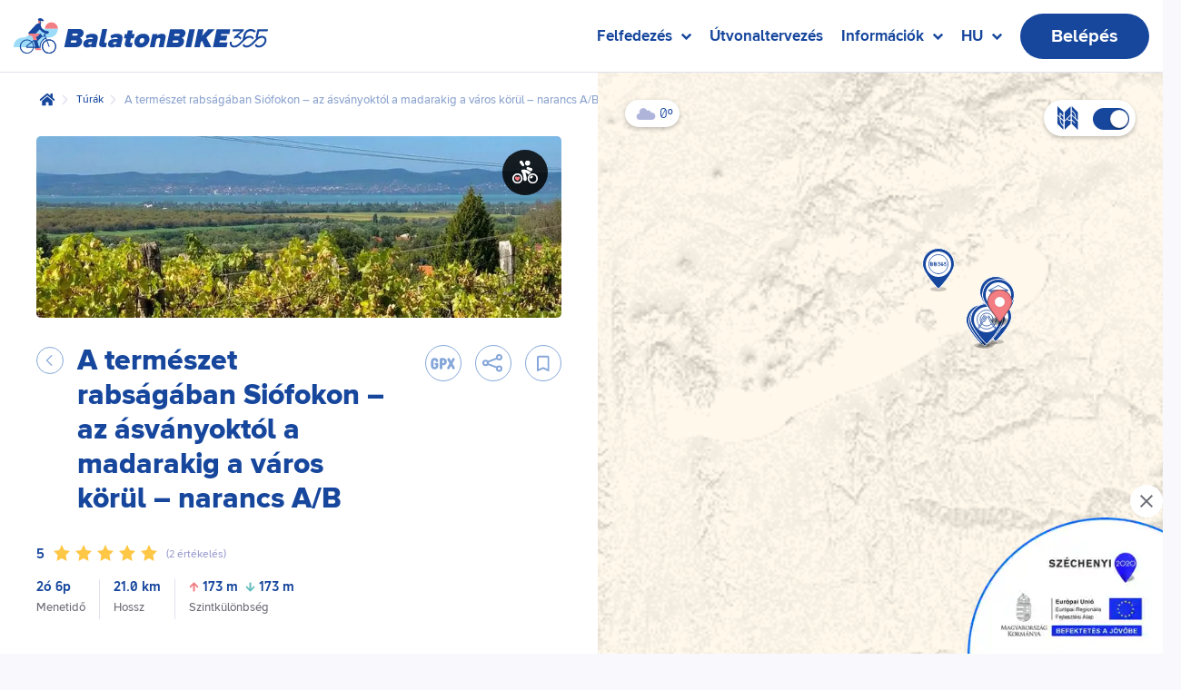

--- FILE ---
content_type: text/html; charset=utf-8
request_url: https://www.balatonbike365.hu/turautvonal/a-termeszet-rabsagaban-siofokon-az-asvanyoktol-a-madarakig-a-varos-korul-narancs-ab
body_size: 93240
content:
<!DOCTYPE html><html lang="en"><head><meta charSet="utf-8"/><title>A természet rabságában Siófokon – az ásványoktól a madarakig a város körül – narancs A/B</title><meta property="og:url" name="og:url" content="https://www.balatonbike365.hu/turautvonal/a-termeszet-rabsagaban-siofokon-az-asvanyoktol-a-madarakig-a-varos-korul-narancs-ab"/><meta property="og:type" name="og:type" content="website"/><meta name="twitter:card" content="summary_large_image"/><meta name="twitter:title" content="A természet rabságában Siófokon – az ásványoktól a madarakig a város körül – narancs A/B"/><meta property="twitter:description" name="twitter:description" content="1. Útadatok, jelmagyarázat&lt;br&gt;Ez a dél-balatoni rövid, kevés szintemelkedést tartalmazó túra kifejezetten alkalmas egy késő délutáni családi bringázásra, ám egészen kicsi gyermekekkel nem ajánlott, mert zömében alacsony forgalmú közutakon halad.&lt;br&gt;A túra nem tartalmaz földutas szakaszt, ezért egész évben, csapadékviszonyoktól függetlenül teljesíthető.&lt;br&gt;&lt;br&gt;2. Nehézségi tényezők a túrában&lt;br&gt;A túra mindkét irányban teljesíthető, nincs jelentős különbség sem a biztonság, sem a meredekség szempontjából.&lt;br&gt;Észrevehető szintkülönbség mindkét irányból csak a Töreki mellett lévő Jódi-hegyre feljutásnál van, de ezeken a szakaszokon akár fel is tolhatjuk a kerékpárt.&lt;br&gt;A túra jellemzően kis forgalmú közutakon halad, mindenképpen figyeljünk a közlekedési szabályok betartására.&lt;br&gt;A Jódi-hegyen 1,4 kilométer hosszan murvás úton halad a túra, vékonyabb kerekű kerékpáron fokozott óvatossággal tekerjünk.&lt;br&gt;A túraútvonal Balatonszéplaknál keresztezi a 7-es főutat; a gyalogátkelőhelyen toljuk át a kerékpárt.&lt;br&gt;&lt;br&gt;3. Hangulati leírás&lt;br&gt;Nem kell sokat kerékpározni ahhoz, hogy bebizonyosodjon: Siófok és környéke igazi természeti kincslelőhely. A 21 kilométeres körtúrán egymás után vesszük ki a város kincsesládájából a legváltozatosabb értékeket – hol színpompás rózsatövekben gyönyörködük, hol elbűvölő ásványokat vizsgálunk, hol pedig vándormadarak érintetlen élőhelyén időzünk. Azoknak, aki szeretik ha új világok nyílnak meg előttük, akár egész napra is bőven ad programot ez az elsősorban kisforgalmú közúton vagy bringaúton futó útvonal. Töreki önmagában is olyan varázslatos szépségű hely, hogy érdemes hosszabb időt számolni vele – a kiépített tanösvény és az egymás mellett sorakozó, festői kis horgásztavak partjai ideális pihenőhelyek lehetnek. A Siófok központjába visszaérkező út Balatonszéplak üdülőövezetén át halad, ahol – ha belesünk a kerítések mögé – kedves virágoskerteket is felfedezhetünk. Utunk zárásaként pedig a lassan száz éve létesült híres Rózsaligetnél is elidőzhetünk, mely rávilágít arra, hogy a természet kincseinek megőrzéséért mi magunk is tehetünk.&lt;br&gt;&lt;br&gt;Érintett települések: Siófok, Balatonkiliti, Papkutapuszta, Siófok-Töreki, Töreki, Balatonszéplak"/><meta property="twitter:image" name="twitter:image" content="https://bb365-prod.fra1.cdn.digitaloceanspaces.com/asset/cache/format/jpg/type/large/45f3/83df/45f383df-655f-4d65-b4d6-90745ec0ac11?ts=1708749680"/><meta property="og:title" name="og:title" content="A természet rabságában Siófokon – az ásványoktól a madarakig a város körül – narancs A/B"/><meta property="og:description" name="og:description" content="1. Útadatok, jelmagyarázat&lt;br&gt;Ez a dél-balatoni rövid, kevés szintemelkedést tartalmazó túra kifejezetten alkalmas egy késő délutáni családi bringázásra, ám egészen kicsi gyermekekkel nem ajánlott, mert zömében alacsony forgalmú közutakon halad.&lt;br&gt;A túra nem tartalmaz földutas szakaszt, ezért egész évben, csapadékviszonyoktól függetlenül teljesíthető.&lt;br&gt;&lt;br&gt;2. Nehézségi tényezők a túrában&lt;br&gt;A túra mindkét irányban teljesíthető, nincs jelentős különbség sem a biztonság, sem a meredekség szempontjából.&lt;br&gt;Észrevehető szintkülönbség mindkét irányból csak a Töreki mellett lévő Jódi-hegyre feljutásnál van, de ezeken a szakaszokon akár fel is tolhatjuk a kerékpárt.&lt;br&gt;A túra jellemzően kis forgalmú közutakon halad, mindenképpen figyeljünk a közlekedési szabályok betartására.&lt;br&gt;A Jódi-hegyen 1,4 kilométer hosszan murvás úton halad a túra, vékonyabb kerekű kerékpáron fokozott óvatossággal tekerjünk.&lt;br&gt;A túraútvonal Balatonszéplaknál keresztezi a 7-es főutat; a gyalogátkelőhelyen toljuk át a kerékpárt.&lt;br&gt;&lt;br&gt;3. Hangulati leírás&lt;br&gt;Nem kell sokat kerékpározni ahhoz, hogy bebizonyosodjon: Siófok és környéke igazi természeti kincslelőhely. A 21 kilométeres körtúrán egymás után vesszük ki a város kincsesládájából a legváltozatosabb értékeket – hol színpompás rózsatövekben gyönyörködük, hol elbűvölő ásványokat vizsgálunk, hol pedig vándormadarak érintetlen élőhelyén időzünk. Azoknak, aki szeretik ha új világok nyílnak meg előttük, akár egész napra is bőven ad programot ez az elsősorban kisforgalmú közúton vagy bringaúton futó útvonal. Töreki önmagában is olyan varázslatos szépségű hely, hogy érdemes hosszabb időt számolni vele – a kiépített tanösvény és az egymás mellett sorakozó, festői kis horgásztavak partjai ideális pihenőhelyek lehetnek. A Siófok központjába visszaérkező út Balatonszéplak üdülőövezetén át halad, ahol – ha belesünk a kerítések mögé – kedves virágoskerteket is felfedezhetünk. Utunk zárásaként pedig a lassan száz éve létesült híres Rózsaligetnél is elidőzhetünk, mely rávilágít arra, hogy a természet kincseinek megőrzéséért mi magunk is tehetünk.&lt;br&gt;&lt;br&gt;Érintett települések: Siófok, Balatonkiliti, Papkutapuszta, Siófok-Töreki, Töreki, Balatonszéplak"/><meta property="og:image" name="og:image" content="https://bb365-prod.fra1.cdn.digitaloceanspaces.com/asset/cache/format/jpg/type/large/45f3/83df/45f383df-655f-4d65-b4d6-90745ec0ac11?ts=1708749680"/><link rel="alternate" hrefLang="hu" href="https://www.balatonbike365.hu/turautvonal/a-termeszet-rabsagaban-siofokon-az-asvanyoktol-a-madarakig-a-varos-korul-narancs-ab"/><link rel="alternate" hrefLang="en" href="https://www.balatonbike365.hu/en/tour/a-termeszet-rabsagaban-siofokon-az-asvanyoktol-a-madarakig-a-varos-korul-narancs-ab"/><link rel="alternate" hrefLang="de" href="https://www.balatonbike365.hu/de/tour/a-termeszet-rabsagaban-siofokon-az-asvanyoktol-a-madarakig-a-varos-korul-narancs-ab"/><link rel="alternate" hrefLang="it" href="https://www.balatonbike365.hu/it/tour/a-termeszet-rabsagaban-siofokon-az-asvanyoktol-a-madarakig-a-varos-korul-narancs-ab"/><link rel="alternate" hrefLang="nl" href="https://www.balatonbike365.hu/nl/tour/a-termeszet-rabsagaban-siofokon-az-asvanyoktol-a-madarakig-a-varos-korul-narancs-ab"/><link rel="alternate" hrefLang="cs" href="https://www.balatonbike365.hu/cs/tour/a-termeszet-rabsagaban-siofokon-az-asvanyoktol-a-madarakig-a-varos-korul-narancs-ab"/><link rel="alternate" hrefLang="sk" href="https://www.balatonbike365.hu/sk/tour/a-termeszet-rabsagaban-siofokon-az-asvanyoktol-a-madarakig-a-varos-korul-narancs-ab"/><meta name="viewport" content="width=device-width, initial-scale=1.0, maximum-scale=1.0, user-scalable=0"/><meta name="next-head-count" content="19"/><style data-styled="" data-styled-version="6.1.0">html{box-sizing:border-box;height:-webkit-fill-available;}/*!sc*/
*,*::before,*::after{box-sizing:inherit;}/*!sc*/
:focus{outline:0;}/*!sc*/
body{background-color:#f9f9fd;color:#6d6d78;font-family:'wonder_unit_sansmedium',helvetica,arial,sans-serif;font-size:16px;line-height:25px;margin:0;min-height:100vh;min-height:-webkit-fill-available;-moz-osx-font-smoothing:grayscale;-webkit-font-smoothing:antialiased;}/*!sc*/
#__next{display:flex;flex-direction:column;min-height:100vh;}/*!sc*/
#__next >*{flex:1 0 auto;}/*!sc*/
h1,h2,h3{margin:0;}/*!sc*/
p{margin-top:0;}/*!sc*/
a,.button--a{text-decoration:none;color:#019eda;}/*!sc*/
a:hover,.button--a:hover{color:#5fbfed;}/*!sc*/
a.link--inline-block,.button--a.link--inline-block{display:inline-block;vertical-align:bottom;}/*!sc*/
a.link--fullheight,.button--a.link--fullheight{display:block;height:100%;}/*!sc*/
.tox .tox-dialog-wrap__backdrop{background-color:none!important;}/*!sc*/
.tox .tox-button{color:#ffffff!important;font-family:wonder_unit_sansmedium,helvetica,arial,sans-serif!important;background-color:#17479d!important;border-radius:20px!important;font-size:14px!important;}/*!sc*/
.tox .tox-button:hover{color:#ffffff!important;background-color:#2e59a7!important;}/*!sc*/
.tox .tox-button--icon{background-color:transparent!important;}/*!sc*/
.tox .tox-button--secondary{color:#86a7d9!important;background-color:#ffffff!important;border:2px solid #86a7d9!important;border-radius:20px!important;}/*!sc*/
.tox .tox-button--secondary:hover{background-color:rgba(134, 167, 217, 0.1)!important;color:#86a7d9!important;}/*!sc*/
.tox-listbox__select-chevron{display:inline-block!important;margin-left:4px!important;}/*!sc*/
.tox-listbox__select-chevron svg{fill:#17479d!important;}/*!sc*/
.tox-form__group{margin-bottom:20px!important;}/*!sc*/
.tox-label{color:#17479d!important;}/*!sc*/
.tox-textfield{background-color:#f9f9fd!important;border-color:#999CCD!important;color:#17479d!important;font-family:wonder_unit_sansmedium,helvetica,arial,sans-serif!important;}/*!sc*/
.tox-dialog{background-color:#ffffff!important;border:none!important;box-shadow:0px 30px 60px rgba(34, 37, 91, 0.3)!important;font-family:wonder_unit_sansmedium,helvetica,arial,sans-serif!important;border-radius:10px!important;}/*!sc*/
.tox-dialog__title{font-family:wonder_unit_sansmedium,helvetica,arial,sans-serif!important;}/*!sc*/
.tox-dialog__header,.tox-dialog__footer{background-color:#ffffff!important;color:#17479d!important;font-family:wonder_unit_sansmedium,helvetica,arial,sans-serif!important;border-bottom:1px solid #999CCD!important;padding:15px 15px!important;}/*!sc*/
.tox-dialog__footer{border-bottom:none;border-top:1px solid #999CCD!important;}/*!sc*/
.tox-dialog__footer-end{width:100%!important;display:flex!important;justify-content:space-between!important;}/*!sc*/
.tox-dialog__footer .tox-button{min-width:160px!important;}/*!sc*/
.tox-dialog__footer .tox-button--secondary{min-width:120px!important;}/*!sc*/
.tox-dialog__body{color:#17479d!important;}/*!sc*/
.tox-editor-header{height:55px!important;}/*!sc*/
.tox-toolbar-overlord{height:55px!important;}/*!sc*/
.tox-toolbar__primary{background:none!important;}/*!sc*/
.tox-tbtn{margin:10px!important;}/*!sc*/
.link--dark{text-decoration:none;color:#003375;}/*!sc*/
.link--dark:hover{color:#335c91;}/*!sc*/
blockquote{margin:0;padding:0;border:0;font-size:100%;font:inherit;vertical-align:baseline;quotes:"" "";}/*!sc*/
blockquote::before,blockquote::after{content:"";}/*!sc*/
button{background-color:transparent;border:0;color:inherit;cursor:pointer;display:block;font-family:inherit;font-size:100%;margin:0;padding:0;transition:200ms ease-in-out;-webkit-tap-highlight-color:rgba(0,0,0,0);}/*!sc*/
button.button--a{display:inline;font-size:16px;line-height:25px;}/*!sc*/
article,aside,header,footer,main,nav{display:block;}/*!sc*/
svg{display:block;}/*!sc*/
fieldset{border:0;margin:0;padding:0;}/*!sc*/
ul.ul-reset-style{list-style-type:none;margin-bottom:0;margin-top:0;padding-left:0;}/*!sc*/
.text-center{text-align:center;}/*!sc*/
.text-right{text-align:right;}/*!sc*/
.show-for-sr{border:0;clip:rect(0 0 0 0);clip-path:inset(50%);height:1px;margin:-1px;overflow:hidden;padding:0;position:absolute;white-space:nowrap;width:1px;}/*!sc*/
.clr-redL{color:#f27d83;}/*!sc*/
.clr-blue{color:#019eda;}/*!sc*/
.clr-blueD{color:#17479d;}/*!sc*/
.clr-gray{color:#6d6d78;}/*!sc*/
.fw-400{font-family:'wonder_unit_sansregular',helvetica,arial,sans-serif;}/*!sc*/
.fw-500{font-family:'wonder_unit_sansmedium',helvetica,arial,sans-serif;}/*!sc*/
.fw-600{font-family:'wonder_unit_sanssemibold',helvetica,arial,sans-serif;}/*!sc*/
.fw-700{font-family:'wonder_unit_sansbold',helvetica,arial,sans-serif!important;}/*!sc*/
.fw-800{font-family:'wonder_unit_sansextrabold',helvetica,arial,sans-serif;}/*!sc*/
.fw-900{font-family:'wonder_unit_sansblack',helvetica,arial,sans-serif;}/*!sc*/
.fw-900--i{font-family:'wonder_unit_sansblack_italic',helvetica,arial,sans-serif;}/*!sc*/
.mb-15{margin-bottom:15px!important;}/*!sc*/
.mb-30{margin-bottom:30px!important;}/*!sc*/
.ml-30{margin-left:30px!important;}/*!sc*/
.mr-30{margin-right:30px!important;}/*!sc*/
.mb-35{margin-bottom:35px!important;}/*!sc*/
.pt-0{padding-top:0!important;}/*!sc*/
.pb-0{padding-bottom:0!important;}/*!sc*/
@media (min-width: 768px){.mb-50--medium{margin-bottom:50px!important;}}/*!sc*/
@media (max-width:  767px){.small-on-mobile{font-size:12px;}}/*!sc*/
@media (min-width: 768px){.show-for-small-only{display:none!important;}}/*!sc*/
@media (max-width: 767px){.show-for-medium{display:none!important;}}/*!sc*/
@media (max-width: 767px),(min-width: 1152px){.show-for-medium-only{display:none!important;}}/*!sc*/
@media (min-width: 768px){.hide-for-medium{display:none!important;}}/*!sc*/
@media (max-width: 1151px){.show-for-large{display:none!important;}}/*!sc*/
@media (min-width: 1152px){.hide-for-large{display:none!important;}}/*!sc*/
@media (max-width: 1365px){.show-for-xlarge{display:none!important;}}/*!sc*/
@media (min-width: 1366px){.hide-for-xlarge{display:none!important;}}/*!sc*/
@media (min-width: 1152px) and (max-width: 1365px){.hide-for-large-only{display:none!important;}}/*!sc*/
.react-tabs{-webkit-tap-highlight-color:transparent;}/*!sc*/
.react-tabs__tab-list{border-bottom:none;margin:0;padding:0;}/*!sc*/
.react-tabs__tab{display:inline-block;border:none;color:#86a7d9;border-bottom:5px solid rgba(134, 167, 217, 0.4);position:relative;list-style:none;cursor:pointer;padding:0;padding-bottom:15px;margin:0 20px;font-size:15px;text-transform:uppercase;transition:all 200ms ease-in-out;}/*!sc*/
.react-tabs__tab--selected{color:#17479d;border-bottom:5px solid #019eda;background:transparent;border-radius:0;}/*!sc*/
.react-tabs__tab--disabled{opacity:0.5;cursor:default;}/*!sc*/
.react-tabs__tab:hover{color:#17479d;border-color:#019eda;}/*!sc*/
.react-tabs__tab:focus{box-shadow:none;border-color:#019eda;outline:none;background:transparent;}/*!sc*/
.react-tabs__tab:focus:after{content:none;}/*!sc*/
.react-tabs__tab-panel{display:block!important;}/*!sc*/
.react-tabs__tab-panel--selected{display:block;}/*!sc*/
.react-tabs .mde__wrapper{border:1px solid #999CCD;border-radius:4px;}/*!sc*/
.react-tabs .mde__toolbar{background-color:#17479d;color:#ffffff;}/*!sc*/
.react-tabs .mde-header-item svg{color:#ffffff;fill:#ffffff;}/*!sc*/
.react-tabs .mde__textarea{background-color:#f9f9fd;padding:16px 20px;color:#003375;}/*!sc*/
.react-tabs .mde__grip{display:none;}/*!sc*/
.react-datepicker-popper{z-index:2!important;}/*!sc*/
main{overflow:hidden;}/*!sc*/
svg{visibility:visible!important;}/*!sc*/
.mapboxgl-popup-content{background-color:none!important;padding:0!important;width:240px;}/*!sc*/
.mapboxgl-map{font:inherit!important;}/*!sc*/
@media screen and (device-aspect-ratio:2/3){select,textarea,input[type="text"],input[type="password"],input[type="datetime"],input[type="datetime-local"],input[type="date"],input[type="month"],input[type="time"],input[type="week"],input[type="number"],input[type="email"],input[type="url"]{font-size:16px!important;}}/*!sc*/
@media screen and (device-aspect-ratio:40/71){select,textarea,input[type="text"],input[type="password"],input[type="datetime"],input[type="datetime-local"],input[type="date"],input[type="month"],input[type="time"],input[type="week"],input[type="number"],input[type="email"],input[type="url"]{font-size:16px!important;}}/*!sc*/
@media screen and (device-aspect-ratio:375/667){select,textarea,input[type="text"],input[type="password"],input[type="datetime"],input[type="datetime-local"],input[type="date"],input[type="month"],input[type="time"],input[type="week"],input[type="number"],input[type="email"],input[type="tel"],input[type="url"]{font-size:16px!important;}}/*!sc*/
@media screen and (device-aspect-ratio:9/16){select,textarea,input[type="text"],input[type="password"],input[type="datetime"],input[type="datetime-local"],input[type="date"],input[type="month"],input[type="time"],input[type="week"],input[type="number"],input[type="email"],input[type="tel"],input[type="url"]{font-size:16px!important;}}/*!sc*/
data-styled.g2[id="sc-global-bBvnYB1"]{content:"sc-global-bBvnYB1,"}/*!sc*/
.dNIvQE{margin-left:auto;margin-right:auto;max-width:1370px;padding-left:15px;padding-right:15px;}/*!sc*/
@media (min-width: 1920px){.dNIvQE{max-width:1440px;padding-left:50px;padding-right:50px;}}/*!sc*/
data-styled.g9[id="sc-7alhxm-6"]{content:"dNIvQE,"}/*!sc*/
.ksWoqz{display:block;transform-origin:center;transform:rotate(-90deg);transition:transform 150ms ease;}/*!sc*/
.ewyTOK{display:block;transform-origin:center;transform:rotate(90deg);transition:transform 150ms ease;}/*!sc*/
.cKXHxr{display:block;transform-origin:center;transform:rotate(0deg);transition:transform 150ms ease;}/*!sc*/
.diWccC{display:block;transform-origin:center;transform:rotate(180deg);transition:transform 150ms ease;}/*!sc*/
data-styled.g10[id="sc-7alhxm-7"]{content:"ksWoqz,ewyTOK,cKXHxr,diWccC,"}/*!sc*/
.cVigzk{overflow:hidden;text-overflow:ellipsis;display:-webkit-box;-webkit-line-clamp:2;-webkit-box-orient:vertical;}/*!sc*/
data-styled.g11[id="sc-7alhxm-8"]{content:"cVigzk,"}/*!sc*/
.jLmJui{flex:0 0 auto;min-height:0;min-width:0px;width:auto;}/*!sc*/
.kAyBIS{flex:1 1 0px;min-height:0;min-width:0px;width:100%;}/*!sc*/
.gwpqlk{flex:1 1 0px;min-height:0;min-width:0px;order:2;width:100%;}/*!sc*/
@media (min-width: 1152px){.gwpqlk{flex:0 0 auto;order:2;width:auto;}}/*!sc*/
.erCYMH{flex:0 0 auto;min-height:0;min-width:0px;order:1;width:auto;}/*!sc*/
.bFwsCf{flex:0 0 auto;min-height:0;min-width:0px;width:auto;}/*!sc*/
@media (min-width: 1152px){.bFwsCf{flex:1 1 0px;order:3;width:100%;}}/*!sc*/
.QhjPl{flex:0 0 auto;margin-left:10px;margin-right:10px;min-height:0;min-width:0px;width:auto;}/*!sc*/
@media (min-width: 1366px){.QhjPl{flex:0 0 auto;margin-left:25px;margin-right:25px;width:auto;}}/*!sc*/
.dhXZij{flex:0 0 auto;margin-left:5px;margin-right:5px;min-height:0;min-width:0px;width:auto;}/*!sc*/
.bhMvJa{flex:0 0 auto;margin-left:7.5px;margin-right:7.5px;min-height:0;min-width:0px;width:200px;}/*!sc*/
.bfwsUo{flex:0 0 auto;margin-left:20px;margin-right:20px;min-height:0;min-width:0px;width:190px;}/*!sc*/
.diZBLh{flex:0 0 auto;min-height:0;min-width:0px;order:3;width:auto;}/*!sc*/
.doycjp{flex:0 0 auto;min-height:0;min-width:0px;width:100%;}/*!sc*/
@media (min-width: 1152px){.doycjp{order:2;width:48.6111%;}}/*!sc*/
.dAyLla{flex:0 0 auto;min-height:0;min-width:0px;width:100%;}/*!sc*/
@media (min-width: 1152px){.dAyLla{flex:1 1 0px;order:1;width:100%;}}/*!sc*/
.aFgiz{flex:0 0 auto;margin-left:3px;margin-right:3px;min-height:0;min-width:0px;width:auto;}/*!sc*/
.dMZztX{flex:0 0 auto;min-height:0;min-width:0px;width:100%;}/*!sc*/
@media (min-width: 1152px){.dMZztX{flex:1 1 0px;width:100%;}}/*!sc*/
.gQpfhR{flex:0 0 auto;min-height:0;min-width:0px;width:50%;}/*!sc*/
@media (min-width: 1152px){.gQpfhR{width:32%;}}/*!sc*/
@media (min-width: 1366px){.gQpfhR{width:40%;}}/*!sc*/
.ilnJTw{flex:0 0 auto;min-height:0;min-width:0px;width:50%;}/*!sc*/
@media (min-width: 1152px){.ilnJTw{width:68%;}}/*!sc*/
@media (min-width: 1366px){.ilnJTw{width:60%;}}/*!sc*/
.czUBiP{flex:0 0 auto;margin-left:18px;margin-right:18px;min-height:0;min-width:0px;width:auto;}/*!sc*/
.bRVkcX{flex:1 1 0px;margin-left:18px;margin-right:18px;min-height:0;min-width:0px;width:calc(100% - 36px);}/*!sc*/
.iqNCpG{flex:0 0 auto;min-height:0;min-width:0px;width:100%;}/*!sc*/
@media (min-width: 1152px){.iqNCpG{margin-left:15px;margin-right:15px;width:calc(30% - 30px);}}/*!sc*/
.cJmzwG{flex:0 0 auto;min-height:0;min-width:0px;width:100%;}/*!sc*/
@media (min-width: 1152px){.cJmzwG{margin-left:15px;margin-right:15px;width:calc(70% - 30px);}}/*!sc*/
data-styled.g25[id="sc-xtmaa6-0"]{content:"jLmJui,kAyBIS,gwpqlk,erCYMH,bFwsCf,QhjPl,dhXZij,bhMvJa,bfwsUo,diZBLh,doycjp,dAyLla,aFgiz,dMZztX,gQpfhR,ilnJTw,czUBiP,bRVkcX,iqNCpG,cJmzwG,"}/*!sc*/
.dFlAkH{align-items:center;display:flex;flex-wrap:nowrap;margin-bottom:0px;}/*!sc*/
.gsGxNM{align-items:center;display:flex;flex-wrap:nowrap;justify-content:center;margin-bottom:0px;}/*!sc*/
.jqhFCu{display:flex;flex-wrap:nowrap;justify-content:flex-end;margin-left:10px;margin-right:10px;margin-bottom:0px;}/*!sc*/
@media (min-width: 1366px){.jqhFCu{justify-content:flex-end;margin-left:50px;margin-right:50px;}}/*!sc*/
.bcUBJS{align-items:center;display:flex;flex-wrap:nowrap;margin-left:-5px;margin-right:-5px;margin-bottom:0px;}/*!sc*/
.jElVJh{display:flex;flex-wrap:nowrap;margin-left:-7.5px;margin-right:-7.5px;margin-bottom:0px;}/*!sc*/
.bXeHmZ{display:flex;flex-wrap:nowrap;margin-left:-20px;margin-right:-20px;margin-bottom:0px;}/*!sc*/
.pVtoD{display:flex;flex-wrap:wrap;margin-bottom:0px;}/*!sc*/
@media (min-width: 1152px){.pVtoD{flex-wrap:nowrap;}}/*!sc*/
.JAmTu{align-items:center;display:flex;flex-wrap:nowrap;margin-left:-3px;margin-right:-3px;margin-bottom:0px;}/*!sc*/
.hEOYuf{display:flex;flex-wrap:nowrap;margin-bottom:20px;}/*!sc*/
@media (min-width: 1152px){.hEOYuf{margin-bottom:30px;}}/*!sc*/
.jexCHU{display:flex;flex-wrap:nowrap;margin-bottom:0px;}/*!sc*/
.dnLEEZ{display:flex;flex-direction:column;flex-wrap:nowrap;margin-bottom:10px;}/*!sc*/
@media (min-width: 1152px){.dnLEEZ{flex-direction:row;margin-bottom:20px;}}/*!sc*/
.cLQBqi{align-items:center;display:flex;flex-wrap:nowrap;margin-bottom:10px;}/*!sc*/
.kvcOuQ{align-items:center;display:flex;flex-wrap:nowrap;margin-bottom:12px;}/*!sc*/
.iXeevT{display:flex;flex-wrap:nowrap;margin-bottom:30px;}/*!sc*/
.MoqFv{display:flex;flex-wrap:nowrap;justify-content:space-between;margin-bottom:0px;}/*!sc*/
.cdSfko{display:flex;flex-wrap:nowrap;justify-content:center;margin-left:-18px;margin-right:-18px;margin-bottom:20px;}/*!sc*/
@media (min-width: 1152px){.cdSfko{justify-content:flex-start;margin-bottom:0px;}}/*!sc*/
.lnlAWH{display:flex;flex-wrap:wrap;margin-bottom:0px;}/*!sc*/
@media (min-width: 1152px){.lnlAWH{margin-left:-15px;margin-right:-15px;}}/*!sc*/
data-styled.g26[id="sc-xtmaa6-1"]{content:"dFlAkH,gsGxNM,jqhFCu,bcUBJS,jElVJh,bXeHmZ,pVtoD,JAmTu,hEOYuf,jexCHU,dnLEEZ,cLQBqi,kvcOuQ,iXeevT,MoqFv,cdSfko,lnlAWH,"}/*!sc*/
.gxMauT{background-color:#ffffff;border-radius:10px;box-shadow:0px 8px 20px rgba(175, 180, 219, 0.15);max-width:1110px;padding:30px;margin-bottom:20px;}/*!sc*/
@media (max-width:  767px){.gxMauT{padding:15px;}}/*!sc*/
data-styled.g27[id="sc-kfkag7-0"]{content:"gxMauT,"}/*!sc*/
.hDgngi{position:absolute;top:0;left:0;opacity:0;animation:epImaF 150ms 350ms normal forwards;width:100%;height:100%;display:flex;justify-content:center;align-items:center;pointer-events:none;}/*!sc*/
.hDgngi svg{margin-left:2px;margin-right:2px;transform:scale(0.4);}/*!sc*/
.hDgngi svg:nth-of-type(1){animation:bPgbap 1000ms ease-in-out 0ms infinite;}/*!sc*/
.hDgngi svg:nth-of-type(2){animation:bPgbap 1000ms ease-in-out 200ms infinite;}/*!sc*/
.hDgngi svg:nth-of-type(3){animation:bPgbap 1000ms ease-in-out 400ms infinite;}/*!sc*/
data-styled.g59[id="sc-uj42e7-0"]{content:"hDgngi,"}/*!sc*/
.iASDIR{display:flex;justify-items:center;align-items:center;bottom:0;left:0;position:absolute;right:0;top:0;background-color:#D9E1FF;pointer-events:none;opacity:0;animation:epImaF 150ms 350ms normal forwards;}/*!sc*/
data-styled.g60[id="sc-uj42e7-1"]{content:"iASDIR,"}/*!sc*/
.uPZDp{animation:bHgytG 150ms 350ms normal forwards;}/*!sc*/
data-styled.g62[id="sc-uj42e7-3"]{content:"uPZDp,"}/*!sc*/
.iia-DZz{display:block;font-size:18px;line-height:130%;color:#17479d;font-family:wonder_unit_sansbold,helvetica,arial,sans-serif;margin-top:0;margin-bottom:20px;}/*!sc*/
@media (min-width: 768px){.iia-DZz{font-size:22px;line-height:150%;margin-bottom:20px;}}/*!sc*/
data-styled.g69[id="sc-1he6pv9-5"]{content:"iia-DZz,"}/*!sc*/
.iWgHUP{color:#17479d;font-size:14px;line-height:120%;font-family:wonder_unit_sansbold,helvetica,arial,sans-serif;display:block;margin-bottom:0px;}/*!sc*/
@media (min-width: 768px){.iWgHUP{font-size:15px;}}/*!sc*/
@media (min-width: 768px){.iWgHUP{margin-bottom:0px;}}/*!sc*/
.eXABWb{color:#17479d;font-size:14px;line-height:120%;font-family:wonder_unit_sansbold,helvetica,arial,sans-serif;display:block;margin-bottom:10px;}/*!sc*/
@media (min-width: 768px){.eXABWb{font-size:15px;}}/*!sc*/
@media (min-width: 768px){.eXABWb{margin-bottom:10px;}}/*!sc*/
.fnDctB{color:#17479d;font-size:14px;line-height:120%;font-family:wonder_unit_sansbold,helvetica,arial,sans-serif;display:block;margin-bottom:15px;}/*!sc*/
@media (min-width: 768px){.fnDctB{font-size:15px;}}/*!sc*/
@media (min-width: 768px){.fnDctB{margin-bottom:20px;}}/*!sc*/
data-styled.g72[id="sc-1he6pv9-8"]{content:"iWgHUP,eXABWb,fnDctB,"}/*!sc*/
.foUjFl{font-size:18px;line-height:1;margin-left:15px;margin-right:15px;}/*!sc*/
data-styled.g78[id="sc-r0pgnn-0"]{content:"foUjFl,"}/*!sc*/
.blxtxE{flex:0 0 auto!important;position:fixed;top:70px;left:15px;right:15px;width:400px;max-width:calc(100% - 30px);background:#ffffff;box-shadow:0px 15px 45px rgba(175, 180, 219, 0.33);padding:16px 12px 16px 20px;border-radius:5px;color:#64BDBC;z-index:10000;visibility:hidden;pointer-events:none;opacity:0;transform:translateY(-70px) scale(0.2);}/*!sc*/
.blxtxE .sc-r0pgnn-0{color:#64BDBC;}/*!sc*/
@media (max-width:  767px){.blxtxE{width:calc(100% - 30px);}}/*!sc*/
@media (min-width: 768px){.blxtxE{top:100px;left:calc(50% - 200px);right:auto;padding:24px 12px 24px 20px;right:40px;left:auto;}}/*!sc*/
data-styled.g79[id="sc-r0pgnn-1"]{content:"blxtxE,"}/*!sc*/
.gctjDp{background-color:transparent;padding:8px;border-radius:50%;transition:background-color 200ms ease-in-out;}/*!sc*/
.gctjDp:hover{background-color:#e0e1f0;color:#509796;}/*!sc*/
data-styled.g80[id="sc-r0pgnn-2"]{content:"gctjDp,"}/*!sc*/
.iHQaRk{width:35px;min-width:35px;flex-basis:35px;height:35px;color:#86a7d9;background-color:transparent;border-radius:50%;border:1px solid;border-width:1px;display:inline-flex;align-items:center;justify-content:center;user-select:none;transition:200ms ease-in-out;transition-property:color,background-color,border-color,opacity;position:relative;}/*!sc*/
.iHQaRk >span{position:relative;display:inline-flex;align-items:center;justify-content:center;z-index:1;height:auto;line-height:0;}/*!sc*/
.iHQaRk *{color:#86a7d9;}/*!sc*/
.iHQaRk.is-active{background-color:#019eda!important;color:#ffffff;}/*!sc*/
.iHQaRk.is-active *{color:#ffffff;}/*!sc*/
.iHQaRk:disabled{cursor:not-allowed;opacity:0.4;}/*!sc*/
.epIzAU{width:30px;min-width:30px;flex-basis:30px;height:30px;color:#86a7d9;background-color:transparent;border-radius:50%;border:1px solid;border-width:1px;display:inline-flex;align-items:center;justify-content:center;user-select:none;transition:200ms ease-in-out;transition-property:color,background-color,border-color,opacity;position:relative;}/*!sc*/
.epIzAU >span{position:relative;display:inline-flex;align-items:center;justify-content:center;z-index:1;height:auto;line-height:0;}/*!sc*/
.epIzAU *{color:#86a7d9;}/*!sc*/
.epIzAU.is-active{background-color:#019eda!important;color:#ffffff;}/*!sc*/
.epIzAU.is-active *{color:#ffffff;}/*!sc*/
.epIzAU:disabled{cursor:not-allowed;opacity:0.4;}/*!sc*/
data-styled.g86[id="sc-ixky7s-2"]{content:"iHQaRk,epIzAU,"}/*!sc*/
.hrdrcO{background-color:transparent;}/*!sc*/
.hrdrcO:hover:not(:disabled){background-color:rgba(134, 167, 217, 0.05);}/*!sc*/
data-styled.g89[id="sc-ixky7s-5"]{content:"hrdrcO,"}/*!sc*/
.lpdPIl{background-color:transparent;}/*!sc*/
.lpdPIl .sc-a2eit6-0{animation:none;background-color:#ffffff;padding:0;}/*!sc*/
@media (min-width: 768px){.lpdPIl.sc-a2eit6-1{border-radius:0;bottom:0;left:0;position:absolute;right:0;top:0;width:48.828125%;}}/*!sc*/
data-styled.g112[id="sc-a2eit6-6"]{content:"lpdPIl,"}/*!sc*/
.dmpPds.dmpPds{display:inline-block;font-size:20px;font-family:wonder_unit_sansbold,helvetica,arial,sans-serif;line-height:46px;position:relative;white-space:nowrap;z-index:1;}/*!sc*/
@media (max-width:  767px){.dmpPds{font-size:14px;line-height:36px;}}/*!sc*/
data-styled.g122[id="sc-q5r6qz-0"]{content:"dmpPds,"}/*!sc*/
.ULmnO.ULmnO{background-color:#17479d;border-radius:25px;border:2px solid transparent;color:#ffffff;display:inline-block;height:50px;padding-left:32px;padding-right:32px;position:relative;text-align:center;user-select:none;vertical-align:bottom;min-width:0px;cursor:pointer;transition:200ms ease-in-out;transition-property:color,background-color,border-color;}/*!sc*/
@media (max-width:  767px){.ULmnO{height:40px;}}/*!sc*/
.ULmnO >span{min-height:46px;position:relative;z-index:1;}/*!sc*/
@media (max-width:  767px){.ULmnO >span{min-height:36px;}}/*!sc*/
.ULmnO:disabled{cursor:not-allowed;}/*!sc*/
.hEPCwV.hEPCwV{background-color:#17479d;border-radius:25px;border:2px solid transparent;color:#ffffff;display:inline-block;height:50px;padding-left:32px;padding-right:32px;position:relative;user-select:none;vertical-align:bottom;min-width:0px;cursor:pointer;transition:200ms ease-in-out;transition-property:color,background-color,border-color;}/*!sc*/
@media (max-width:  767px){.hEPCwV{height:40px;}}/*!sc*/
.hEPCwV >span{min-height:46px;position:relative;z-index:1;}/*!sc*/
@media (max-width:  767px){.hEPCwV >span{min-height:36px;}}/*!sc*/
.hEPCwV:disabled{cursor:not-allowed;}/*!sc*/
data-styled.g126[id="sc-q5r6qz-4"]{content:"ULmnO,hEPCwV,"}/*!sc*/
.juKQDl:hover{color:#ffffff;background-color:#2e59a7;}/*!sc*/
.juKQDl:disabled{background-color:#e0e1f0;border:2px solid transparent;color:rgba(23, 71, 157, 0.4);}/*!sc*/
data-styled.g127[id="sc-q5r6qz-5"]{content:"juKQDl,"}/*!sc*/
.cOGNsL{bottom:0;left:0;position:absolute;right:0;top:0;border-radius:0px;overflow:auto;}/*!sc*/
.cOGNsL img{display:block;height:100%;object-fit:cover;object-position:center bottom;width:100%;}/*!sc*/
.eKBgzE{bottom:0;left:0;position:absolute;right:0;top:0;border-radius:0px;overflow:auto;}/*!sc*/
.eKBgzE img{display:block;height:100%;object-fit:cover;object-position:center;width:100%;}/*!sc*/
data-styled.g142[id="sc-1zbhqm-4"]{content:"cOGNsL,eKBgzE,"}/*!sc*/
.hNzbzS{background-color:rgba(175, 223, 249, 0.4);width:30px;height:30px;min-width:30px;min-height:30px;border-radius:50%;overflow:hidden;display:flex;align-items:center;justify-content:center;}/*!sc*/
.hNzbzS svg{color:#17479d;}/*!sc*/
data-styled.g154[id="sc-1zbhqm-16"]{content:"hNzbzS,"}/*!sc*/
.jEKEsc{font-size:24px;line-height:120%;font-family:wonder_unit_sansextrabold,helvetica,arial,sans-serif;color:#17479d;margin-top:0;margin-bottom:0;display:flex;}/*!sc*/
@media (min-width: 768px){.jEKEsc{font-size:28px;margin-right:10px;}}/*!sc*/
@media (min-width: 1152px){.jEKEsc{font-size:32px;margin-right:15px;}}/*!sc*/
.jEKEsc span{flex-grow:1;}/*!sc*/
data-styled.g157[id="sc-1zbhqm-19"]{content:"jEKEsc,"}/*!sc*/
.bXdiBC{color:#17479d;margin-right:10px;font-family:wonder_unit_sansbold,helvetica,arial,sans-serif;line-height:18px;display:inline-block;position:relative;bottom:-2px;}/*!sc*/
@media (max-width:  767px){.bXdiBC{font-size:14px;}}/*!sc*/
data-styled.g158[id="sc-1zbhqm-20"]{content:"bXdiBC,"}/*!sc*/
.ktsyJF{display:inline-block;margin-right:6px;}/*!sc*/
.ktsyJF svg{color:#fec746;}/*!sc*/
.ktsyJF:last-child{margin-right:0;}/*!sc*/
data-styled.g159[id="sc-1zbhqm-21"]{content:"ktsyJF,"}/*!sc*/
.gVSZxQ{display:inline-flex;background-color:#f9f9fd;border-radius:6px;border:1px solid #e0e1f0;padding:6px 8px;color:#17479d;line-height:1;}/*!sc*/
data-styled.g161[id="sc-1zbhqm-23"]{content:"gVSZxQ,"}/*!sc*/
.laUemP{display:flex;}/*!sc*/
.laUemP button{margin-left:20px;}/*!sc*/
data-styled.g162[id="sc-1zbhqm-24"]{content:"laUemP,"}/*!sc*/
.cBZswk{cursor:pointer;position:fixed;bottom:0;right:0;height:150px;z-index:990;}/*!sc*/
.cBZswk img{object-fit:contain;height:150px;}/*!sc*/
data-styled.g170[id="sc-1cju2i8-0"]{content:"cBZswk,"}/*!sc*/
.dcBWZu{display:flex;align-items:center;justify-content:center;position:absolute;top:-36px;right:0;width:36px;height:36px;background-color:white;border-radius:50%;}/*!sc*/
data-styled.g171[id="sc-1cju2i8-1"]{content:"dcBWZu,"}/*!sc*/
.gUOFwX{flex:0 0 auto!important;height:60px;background-color:#ffffff;box-shadow:inset 0 -1px 0 0 #e0e1f0;left:0;position:sticky;right:0;top:0;z-index:1050;}/*!sc*/
.gUOFwX >.sc-xtmaa6-1{height:inherit;}/*!sc*/
@media (min-width: 768px){.gUOFwX{height:80px;}}/*!sc*/
@media (min-width: 1366px){.gUOFwX >.sc-xtmaa6-1{margin-left:auto;margin-right:auto;padding-left:35px;padding-right:35px;}}/*!sc*/
@media (min-width: 1920px){.gUOFwX >.sc-xtmaa6-1{padding-left:55px;padding-right:55px;}}/*!sc*/
data-styled.g189[id="sc-17a6m4o-1"]{content:"gUOFwX,"}/*!sc*/
.gCqzqw{align-items:center;display:inline-flex;height:32px;padding-left:15px;vertical-align:bottom;}/*!sc*/
.gCqzqw img{display:block;width:auto;}/*!sc*/
@media (max-width:  767px){.gCqzqw img{height:26px;}}/*!sc*/
@media (max-width: 350px){.gCqzqw img{height:21px;}}/*!sc*/
data-styled.g190[id="sc-17a6m4o-2"]{content:"gCqzqw,"}/*!sc*/
.brejIE{padding-right:15px;}/*!sc*/
@media (max-width: 767px){.brejIE .sc-q5r6qz-4{height:36px;padding-left:18px;padding-right:18px;}.brejIE .sc-q5r6qz-0{font-size:14px;line-height:32px;min-height:auto;}}/*!sc*/
data-styled.g191[id="sc-17a6m4o-3"]{content:"brejIE,"}/*!sc*/
.Vhdpr{align-items:center;color:#17479d;display:flex;height:32px;justify-content:center;margin-left:10px;width:32px;}/*!sc*/
data-styled.g194[id="sc-17a6m4o-6"]{content:"Vhdpr,"}/*!sc*/
.cdnGOI{position:fixed;bottom:0;left:0;right:0;top:0;background-color:rgba(23, 71, 157, 0.5);display:none;pointer-events:none;z-index:1049;}/*!sc*/
data-styled.g198[id="sc-17a6m4o-10"]{content:"cdnGOI,"}/*!sc*/
.doBzgV{align-items:center;color:#17479d;display:flex;font-family:wonder_unit_sansbold,helvetica,arial,sans-serif;font-size:17px;height:80px;line-height:19px;position:relative;}/*!sc*/
.doBzgV::before{border-bottom:4px solid;border-color:transparent;bottom:0;content:"";left:0;pointer-events:none;position:absolute;right:0;z-index:1;}/*!sc*/
a.doBzgV:hover,button.doBzgV:hover,a.doBzgV:focus,button.doBzgV:focus{color:#019eda;}/*!sc*/
a.doBzgV:hover::before,button.doBzgV:hover::before,a.doBzgV:focus::before,button.doBzgV:focus::before{border-color:#019eda;}/*!sc*/
@media (min-width: 1366px){.doBzgV::before{left:-15px;right:-10px;}}/*!sc*/
.doBBhw{align-items:center;color:#17479d;display:flex;font-family:wonder_unit_sansbold,helvetica,arial,sans-serif;font-size:17px;height:80px;line-height:19px;position:relative;}/*!sc*/
.doBBhw::before{border-bottom:4px solid;border-color:transparent;bottom:0;content:"";left:0;pointer-events:none;position:absolute;right:0;z-index:1;}/*!sc*/
a.doBBhw:hover,button.doBBhw:hover,a.doBBhw:focus,button.doBBhw:focus{color:#019eda;}/*!sc*/
a.doBBhw:hover::before,button.doBBhw:hover::before,a.doBBhw:focus::before,button.doBBhw:focus::before{border-color:#019eda;}/*!sc*/
@media (min-width: 1366px){.doBBhw::before{left:-15px;right:-15px;}}/*!sc*/
data-styled.g203[id="sc-17a6m4o-15"]{content:"doBzgV,doBBhw,"}/*!sc*/
.fkIigG{background-color:#ffffff;box-shadow:0 10px 10px rgba(0, 51, 117, 0.25);left:0;opacity:0;pointer-events:none;position:absolute;right:0;top:100%;transition:opacity 150ms;z-index:1051;}/*!sc*/
.fkIigG ul{list-style-type:none;margin-bottom:0;margin-top:0;min-height:280px;padding-bottom:40px;padding-top:40px;}/*!sc*/
.fkIigG ul.sc-xtmaa6-1{padding-left:115px;}/*!sc*/
.fkIigG >ul{background-image:url("/website/illustrations/lighthouse-1.svg");background-position:bottom right;background-repeat:no-repeat;}/*!sc*/
@media (min-width: 1366px){.fkIigG >ul{background-position:bottom right 50px;margin-left:auto;margin-right:auto;max-width:1440px;padding-left:50px;padding-right:50px;}}/*!sc*/
@media (min-width: 1920px){.fkIigG >ul{background-position:bottom right 70px;max-width:1920px;padding-left:70px;padding-right:70px;}}/*!sc*/
.cSJXhw{background-color:#ffffff;box-shadow:0 10px 10px rgba(0, 51, 117, 0.25);left:0;opacity:0;pointer-events:none;position:absolute;right:0;top:100%;transition:opacity 150ms;z-index:1051;}/*!sc*/
.cSJXhw ul{list-style-type:none;margin-bottom:0;margin-top:0;min-height:280px;padding-bottom:40px;padding-top:40px;}/*!sc*/
.cSJXhw ul.sc-xtmaa6-1{padding-left:115px;}/*!sc*/
.cSJXhw >ul{background-image:url("/website/illustrations/castle.svg");background-position:bottom right;background-repeat:no-repeat;}/*!sc*/
@media (min-width: 1366px){.cSJXhw >ul{background-position:bottom right 50px;margin-left:auto;margin-right:auto;max-width:1440px;padding-left:50px;padding-right:50px;}}/*!sc*/
@media (min-width: 1920px){.cSJXhw >ul{background-position:bottom right 70px;max-width:1920px;padding-left:70px;padding-right:70px;}}/*!sc*/
data-styled.g204[id="sc-17a6m4o-16"]{content:"fkIigG,cSJXhw,"}/*!sc*/
.iCsqNG{color:#17479d;display:block;font-family:wonder_unit_sansbold,helvetica,arial,sans-serif;font-size:15px;line-height:1;}/*!sc*/
data-styled.g205[id="sc-17a6m4o-17"]{content:"iCsqNG,"}/*!sc*/
.lcoUhM{color:#878786;display:block;font-size:13px;line-height:16px;}/*!sc*/
.lcoUhM img{display:block;margin-bottom:20px;}/*!sc*/
.lcoUhM span{display:block;margin-top:15px;}/*!sc*/
.lcoUhM:active,.lcoUhM:hover,.lcoUhM:focus{color:#6d6d78;}/*!sc*/
.lcoUhM:active .sc-17a6m4o-17,.lcoUhM:hover .sc-17a6m4o-17,.lcoUhM:focus .sc-17a6m4o-17{color:#019eda;}/*!sc*/
data-styled.g206[id="sc-17a6m4o-18"]{content:"lcoUhM,"}/*!sc*/
.exDdVG:focus .sc-17a6m4o-15,.exDdVG:focus-within .sc-17a6m4o-15{color:#019eda;border-color:#019eda;}/*!sc*/
.exDdVG:focus .sc-17a6m4o-16,.exDdVG:focus-within .sc-17a6m4o-16{opacity:1;pointer-events:all;}/*!sc*/
.exDdVG:focus~.sc-17a6m4o-9,.exDdVG:focus-within~.sc-17a6m4o-9{animation:lbWRkT 300ms 1;display:block;}/*!sc*/
data-styled.g207[id="sc-17a6m4o-19"]{content:"exDdVG,iCPNPR,"}/*!sc*/
.ksABxN{margin-left:10px;}/*!sc*/
data-styled.g212[id="sc-17a6m4o-24"]{content:"ksABxN,"}/*!sc*/
.iPxlsW{flex-wrap:wrap;}/*!sc*/
data-styled.g227[id="sc-1pp0o7c-0"]{content:"iPxlsW,"}/*!sc*/
.etHXem{display:inline-block;width:400px;max-width:400px;padding:20px 5px;flex-shrink:0;height:auto;white-space:initial;}/*!sc*/
@media (min-width: 768px){.etHXem{padding:25px 10px 45px;}}/*!sc*/
data-styled.g255[id="sc-ofe40-0"]{content:"etHXem,"}/*!sc*/
.ddQsmc{display:flex;white-space:nowrap;width:auto;max-width:100%;overflow-y:hidden;overflow-x:scroll;-ms-overflow-style:none;scrollbar-width:none;-webkit-overflow-scrolling:auto!important;touch-action:pan-x pan-y!important;}/*!sc*/
.ddQsmc::-webkit-scrollbar{display:none;}/*!sc*/
.ddQsmc *{touch-action:pan-x pan-y!important;}/*!sc*/
data-styled.g256[id="sc-ofe40-1"]{content:"ddQsmc,"}/*!sc*/
.kVXbut{width:100%;position:relative;overflow:visible!important;}/*!sc*/
data-styled.g257[id="sc-ofe40-2"]{content:"kVXbut,"}/*!sc*/
.hzdxbG{max-width:100%;overflow:hidden;}/*!sc*/
data-styled.g258[id="sc-ofe40-3"]{content:"hzdxbG,"}/*!sc*/
.iLEmEU{min-height:auto;background-color:#ffffff;position:relative;}/*!sc*/
data-styled.g270[id="sc-89crfb-0"]{content:"iLEmEU,"}/*!sc*/
.DYHVz{background:#ffffff;}/*!sc*/
data-styled.g271[id="sc-89crfb-1"]{content:"DYHVz,"}/*!sc*/
.KXYQC{z-index:2;}/*!sc*/
data-styled.g272[id="sc-89crfb-2"]{content:"KXYQC,"}/*!sc*/
.laxcnc{position:static;z-index:1;}/*!sc*/
@media (min-width: 1152px){.laxcnc{position:sticky;top:80px;}}/*!sc*/
data-styled.g273[id="sc-89crfb-3"]{content:"laxcnc,"}/*!sc*/
.livJqJ{height:310px;position:relative;}/*!sc*/
@media (min-width: 1152px){.livJqJ{height:calc(100vh - 80px);}}/*!sc*/
@media (max-width:  767px){.livJqJ .poi-weather-button{top:65px;bottom:auto;left:15px;}}/*!sc*/
data-styled.g274[id="sc-89crfb-4"]{content:"livJqJ,"}/*!sc*/
@keyframes lbWRkT{0%{opacity:0;}100%{opacity:1;}}/*!sc*/
data-styled.g386[id="sc-keyframes-lbWRkT"]{content:"lbWRkT,"}/*!sc*/
.bOHvEE{display:none;position:fixed;top:0;left:0;right:0;height:145px;box-shadow:0px 20px 60px rgba(153, 156, 205, 0.35);z-index:1;}/*!sc*/
@media (max-width:  767px){.bOHvEE{height:125px;}}/*!sc*/
data-styled.g389[id="sc-e00r18-1"]{content:"bOHvEE,"}/*!sc*/
.iFhtYS{margin-left:-15px;margin-right:-15px;width:calc(100% + 30px);background-color:#ffffff;position:sticky;top:60px;z-index:2;}/*!sc*/
@media (min-width: 768px){.iFhtYS{margin-left:0;margin-right:0;width:100%;top:80px;}}/*!sc*/
data-styled.g390[id="sc-e00r18-2"]{content:"iFhtYS,"}/*!sc*/
.eFgDqe{padding:0 15px;list-style-type:none;border-bottom:1px solid #e0e1f0;display:flex;overflow:auto;scroll-behavior:smooth;overflow:auto;scrollbar-width:none;}/*!sc*/
.eFgDqe::-webkit-scrollbar{width:0;height:0;}/*!sc*/
@media (min-width: 768px){.eFgDqe{padding:0;}}/*!sc*/
data-styled.g391[id="sc-e00r18-3"]{content:"eFgDqe,"}/*!sc*/
.kPIVFm{display:inline-block;color:#019eda;border-bottom:5px solid;border-bottom-color:#019eda;position:relative;list-style:none;cursor:pointer;padding:20px 0 15px;margin:0 10px;font-size:15px;transition:200ms ease-in-out;transition-property:color,border-color;white-space:nowrap;}/*!sc*/
.kPIVFm:first-child{margin-left:0;}/*!sc*/
.kPIVFm:last-child{margin-right:0;padding-right:15px;}/*!sc*/
.kPIVFm:last-child:after{content:"";display:block;position:absolute;bottom:-5px;right:0;width:15px;height:5px;background-color:#ffffff;}/*!sc*/
.kPIVFm--disabled{opacity:0.5;cursor:default;}/*!sc*/
.kPIVFm:hover{color:#019eda;border-color:#019eda;}/*!sc*/
.kPIVFm:focus{box-shadow:none;border-color:#019eda;outline:none;background:transparent;}/*!sc*/
@media (min-width: 768px){.kPIVFm{margin:0 15px;text-transform:uppercase;}}/*!sc*/
@media (min-width: 1366px){.kPIVFm{margin:0 20px;}}/*!sc*/
@media (min-width: 1366px){.kPIVFm{margin:0 40px;}}/*!sc*/
.jIuCLP{display:inline-block;color:#86a7d9;border-bottom:5px solid;border-bottom-color:rgba(134, 167, 217, 0.4);position:relative;list-style:none;cursor:pointer;padding:20px 0 15px;margin:0 10px;font-size:15px;transition:200ms ease-in-out;transition-property:color,border-color;white-space:nowrap;}/*!sc*/
.jIuCLP:first-child{margin-left:0;}/*!sc*/
.jIuCLP:last-child{margin-right:0;padding-right:15px;}/*!sc*/
.jIuCLP:last-child:after{content:"";display:block;position:absolute;bottom:-5px;right:0;width:15px;height:5px;background-color:#ffffff;}/*!sc*/
.jIuCLP--disabled{opacity:0.5;cursor:default;}/*!sc*/
.jIuCLP:hover{color:#019eda;border-color:#019eda;}/*!sc*/
.jIuCLP:focus{box-shadow:none;border-color:#019eda;outline:none;background:transparent;}/*!sc*/
@media (min-width: 768px){.jIuCLP{margin:0 15px;text-transform:uppercase;}}/*!sc*/
@media (min-width: 1366px){.jIuCLP{margin:0 20px;}}/*!sc*/
@media (min-width: 1366px){.jIuCLP{margin:0 40px;}}/*!sc*/
data-styled.g392[id="sc-e00r18-4"]{content:"kPIVFm,jIuCLP,"}/*!sc*/
.eCuOXE{padding:10px 0;background-color:#ffffff;pointer-events:all;}/*!sc*/
.eCuOXE ul{margin:0;padding:0;}/*!sc*/
data-styled.g393[id="sc-94ykjg-0"]{content:"eCuOXE,"}/*!sc*/
@media (min-width: 1152px){.hWGIOp{padding-left:40px;padding-right:40px;}}/*!sc*/
@media (min-width: 1920px){.hWGIOp{padding-left:50px;padding-right:50px;}}/*!sc*/
data-styled.g395[id="sc-94ykjg-2"]{content:"hWGIOp,"}/*!sc*/
.gODNNF{display:flex;height:20;width:20;justify-content:center;align-items:center;}/*!sc*/
.gODNNF svg{display:inline;vertical-align:sub;}/*!sc*/
data-styled.g396[id="sc-94ykjg-3"]{content:"gODNNF,"}/*!sc*/
.eLpXnW{display:flex;}/*!sc*/
.eLpXnW a{color:#17479d;font-size:13px;line-height:20px;}/*!sc*/
.eLpXnW a:hover{color:#019eda;}/*!sc*/
.eLpXnW .sc-7alhxm-7{color:#e0e1f0;margin-left:6px;}/*!sc*/
data-styled.g397[id="sc-94ykjg-4"]{content:"eLpXnW,"}/*!sc*/
.bnHUxo{font-size:13px;line-height:20px;color:rgba(23, 71, 157, 0.5);}/*!sc*/
data-styled.g398[id="sc-94ykjg-5"]{content:"bnHUxo,"}/*!sc*/
.kzJJT{width:30px;min-width:30px;height:30px;color:#86a7d9;background-color:transparent;border-radius:50%;border:1px solid #86a7d9;display:inline-flex;align-items:center;justify-content:center;transition:all 200ms ease-in-out;margin-right:15px;margin-top:2px;}/*!sc*/
.kzJJT:hover{color:#86a7d9;background-color:rgba(134, 167, 217, 0.05);}/*!sc*/
@media (max-width:  767px){.kzJJT{display:none;}}/*!sc*/
.kzJJT svg{position:relative;left:-1px;}/*!sc*/
data-styled.g399[id="sc-1zubwb-0"]{content:"kzJJT,"}/*!sc*/
.dJWLFC{position:absolute;top:15px;left:15px;width:30px;height:30px;color:#86a7d9;background-color:#ffffff;border-radius:50%;display:inline-flex;align-items:center;justify-content:center;transition:200ms ease-in-out;transition-property:color,background-color;box-shadow:0px 1px 6px rgba(175, 180, 219, 0.5);z-index:1;}/*!sc*/
.dJWLFC:hover{color:#86a7d9;background-color:#f3f6fb;}/*!sc*/
@media (min-width: 768px){.dJWLFC{display:none;}}/*!sc*/
data-styled.g400[id="sc-1zubwb-1"]{content:"dJWLFC,"}/*!sc*/
@media (max-width:  767px){.dumDJy{padding:15px;}}/*!sc*/
data-styled.g401[id="sc-uknfxx-0"]{content:"dumDJy,"}/*!sc*/
.dZuBmI{font-size:14px;font-family:wonder_unit_sansbold,helvetica,arial,sans-serif;color:#17479d;display:block;margin-bottom:8px;}/*!sc*/
@media (min-width: 768px){.dZuBmI{font-size:14px;}}/*!sc*/
data-styled.g402[id="sc-uknfxx-1"]{content:"dZuBmI,"}/*!sc*/
.ezpXdU{font-size:15px;color:#17479d;display:block;font-family:wonder_unit_sansbold,helvetica,arial,sans-serif;margin-bottom:8px;}/*!sc*/
@media (min-width: 768px){.ezpXdU{font-size:16px;margin-bottom:16px;}}/*!sc*/
data-styled.g403[id="sc-uknfxx-2"]{content:"ezpXdU,"}/*!sc*/
.hhSrIU{display:flex;margin-bottom:20px;}/*!sc*/
@media (min-width: 1152px){.hhSrIU{margin-bottom:0;}}/*!sc*/
data-styled.g404[id="sc-uknfxx-3"]{content:"hhSrIU,"}/*!sc*/
.gkgNDt{font-size:13px;line-height:18px;font-family:wonder_unit_sansbold,helvetica,arial,sans-serif;color:#17479d;margin-top:3px;margin-left:8px;}/*!sc*/
@media (min-width: 768px){.gkgNDt{font-size:14px;}}/*!sc*/
data-styled.g405[id="sc-uknfxx-4"]{content:"gkgNDt,"}/*!sc*/
.czzNRK{display:block;color:#17479d;font-size:15px;margin-bottom:25px;}/*!sc*/
data-styled.g406[id="sc-uknfxx-5"]{content:"czzNRK,"}/*!sc*/
.gwYZln{font-size:15px;line-height:150%;margin-bottom:0;white-space:pre-wrap;word-break:break-word;}/*!sc*/
@media (min-width: 768px){.gwYZln{font-size:16px;}}/*!sc*/
data-styled.g407[id="sc-uknfxx-6"]{content:"gwYZln,"}/*!sc*/
.fMfbPT{display:flex;flex-direction:column;align-items:stretch;margin-bottom:20px;}/*!sc*/
@media (min-width: 768px){.fMfbPT{align-items:center;margin-bottom:30px;}}/*!sc*/
@media (min-width: 1152px){.fMfbPT{flex-direction:column;align-items:stretch;margin-bottom:40px;}}/*!sc*/
@media (min-width: 1366px){.fMfbPT{align-items:center;}}/*!sc*/
.fMfbPT button span{z-index:0;}/*!sc*/
data-styled.g408[id="sc-12pzsrb-0"]{content:"fMfbPT,"}/*!sc*/
.cjmavv{text-align:center;}/*!sc*/
@media (min-width: 1152px){.cjmavv{padding-left:0px;}}/*!sc*/
data-styled.g410[id="sc-12pzsrb-2"]{content:"cjmavv,"}/*!sc*/
.gAbOrN{min-width:300px;width:auto;}/*!sc*/
@media (max-width:  767px){.gAbOrN{min-width:265px;height:36px;font-size:14px;}.gAbOrN .sc-q5r6qz-0{line-height:34px;}}/*!sc*/
@media (max-width:500px){.gAbOrN{width:calc(100% - 50px);}}/*!sc*/
data-styled.g411[id="sc-12pzsrb-3"]{content:"gAbOrN,"}/*!sc*/
.gAKJWv{font-size:30px;line-height:1;color:#17479d;display:inline-block;margin-bottom:11px;}/*!sc*/
data-styled.g412[id="sc-12pzsrb-4"]{content:"gAKJWv,"}/*!sc*/
.NWkXj{text-align:center;}/*!sc*/
data-styled.g413[id="sc-12pzsrb-5"]{content:"NWkXj,"}/*!sc*/
.bSUOVY{text-align:center;margin-bottom:10px;}/*!sc*/
data-styled.g414[id="sc-12pzsrb-6"]{content:"bSUOVY,"}/*!sc*/
.bXyJYh{align-self:flex-start;}/*!sc*/
@media (min-width: 1152px){.bXyJYh{border-right:1px solid #e0e1f0;padding-right:56px;}}/*!sc*/
data-styled.g415[id="sc-12pzsrb-7"]{content:"bXyJYh,"}/*!sc*/
.weCqs{font-size:11px;line-height:13px;color:#17479d;}/*!sc*/
data-styled.g416[id="sc-12pzsrb-8"]{content:"weCqs,"}/*!sc*/
.ftQodv{margin-bottom:5px;}/*!sc*/
data-styled.g417[id="sc-12pzsrb-9"]{content:"ftQodv,"}/*!sc*/
.czfcPD{font-size:11px;line-height:13px;color:#003375;}/*!sc*/
data-styled.g418[id="sc-12pzsrb-10"]{content:"czfcPD,"}/*!sc*/
.eCgzQm{width:150px;height:5px;background-color:#e0e1f0;margin:0 8px;}/*!sc*/
data-styled.g419[id="sc-12pzsrb-11"]{content:"eCgzQm,"}/*!sc*/
.iPuWoZ{height:5px;width:100%;background-color:#17479d;}/*!sc*/
.ijyJHM{height:5px;width:0%;background-color:#17479d;}/*!sc*/
data-styled.g420[id="sc-12pzsrb-12"]{content:"iPuWoZ,ijyJHM,"}/*!sc*/
.gZFhQM{font-size:15px;color:#f27d83;display:block;font-family:wonder_unit_sansbold,helvetica,arial,sans-serif;margin-bottom:10px;}/*!sc*/
@media (min-width: 768px){.gZFhQM{font-size:16px;margin-bottom:20px;}}/*!sc*/
data-styled.g421[id="sc-12pzsrb-13"]{content:"gZFhQM,"}/*!sc*/
.ezGHdK{background-color:#e0e1f0;border-radius:5px;height:85px;margin-bottom:20px;}/*!sc*/
@media (min-width: 768px){.ezGHdK{height:160px;margin-bottom:30px;}}/*!sc*/
data-styled.g423[id="sc-12pzsrb-15"]{content:"ezGHdK,"}/*!sc*/
@keyframes bPgbap{0%{transform:scale(0.4);}33%{transform:scale(1);}66%{transform:scale(0.4);}100%{transform:scale(0.4);}}/*!sc*/
data-styled.g530[id="sc-keyframes-bPgbap"]{content:"bPgbap,"}/*!sc*/
.cOgPUH{padding:0 15px;border-right:1px solid rgba(224, 225, 240, 1);}/*!sc*/
.cOgPUH:first-child{padding-left:0;}/*!sc*/
.cOgPUH:last-child{padding-right:0;border-right:none;}/*!sc*/
data-styled.g533[id="sc-3mk3o2-0"]{content:"cOgPUH,"}/*!sc*/
.bwQhQr{display:flex;align-items:center;}/*!sc*/
.bwQhQr .sc-7alhxm-7{margin-bottom:2px;}/*!sc*/
.bwQhQr .sc-7alhxm-7:first-child{color:#f27d83;}/*!sc*/
.bwQhQr .sc-7alhxm-7:nth-child(3){color:#64BDBC;margin-right:4px;margin-left:8px;}/*!sc*/
.bwQhQr .sc-1he6pv9-8{font-size:15px;}/*!sc*/
.bwQhQr .sc-1he6pv9-8:nth-child(2){margin-left:4px;}/*!sc*/
data-styled.g534[id="sc-3mk3o2-1"]{content:"bwQhQr,"}/*!sc*/
.bzVQRF{font-size:13px;}/*!sc*/
data-styled.g535[id="sc-3mk3o2-2"]{content:"bzVQRF,"}/*!sc*/
.gScGAe{margin-top:-16px;position:relative;z-index:1;}/*!sc*/
.gScGAe::before,.gScGAe::after{background-color:#003375;content:"";height:20px;left:50%;margin-left:-9px;pointer-events:none;position:absolute;bottom:-6px;bottom:auto;top:-6px;transform-origin:center;transform:rotate(225deg);width:20px;z-index:0;left:auto;right:15px;}/*!sc*/
.gScGAe::after{content:normal;z-index:2;}/*!sc*/
data-styled.g536[id="sc-dle9ag-0"]{content:"gScGAe,"}/*!sc*/
.jIwspG{background-color:#003375;border-radius:4px;border:1px solid #003375;color:#ffffff;padding:6px 12px;position:relative;z-index:1;font-size:12px;line-height:14px;text-align:center;white-space:nowrap;}/*!sc*/
.jIwspG >*{position:relative;}/*!sc*/
data-styled.g537[id="sc-dle9ag-1"]{content:"jIwspG,"}/*!sc*/
.dukLRW{background-color:#ffffff;height:28px;width:28px;border-radius:14px;position:absolute;left:2px;top:2px;transform:translateX(0);transition:transform 300ms;border:1px solid rgba(0,0,0,0.101987);box-shadow:0px 2px 3px rgba(0,0,0,0.3);}/*!sc*/
data-styled.g539[id="sc-1g1uacg-1"]{content:"dukLRW,"}/*!sc*/
.hFzlNR{background-color:#DFF2FD;border-radius:16px;display:inline-block;height:32px;overflow:hidden;position:relative;vertical-align:middle;width:51px;min-width:51px;transition:background-color 300ms;}/*!sc*/
.hFzlNR[aria-checked="true"]{background-color:#17479d;}/*!sc*/
.hFzlNR[aria-checked="true"] .sc-1g1uacg-1{transform:translateX(19px);}/*!sc*/
.hFzlNR[aria-readonly="true"]{box-shadow:inset 0 0 0 1px #6d6d78;cursor:default;background-color:transparent;}/*!sc*/
.hFzlNR[aria-readonly="true"] .sc-1g1uacg-1{color:#6d6d78;}/*!sc*/
data-styled.g540[id="sc-1g1uacg-2"]{content:"hFzlNR,"}/*!sc*/
.bqPzzS{position:absolute;top:calc(100% + 22px);right:0;display:none;}/*!sc*/
data-styled.g541[id="sc-1vyhumr-0"]{content:"bqPzzS,"}/*!sc*/
.fovuHk{background-color:#ffffff;border-radius:20px;border:none;color:#17479d;display:flex;justify-content:center;align-items:center;height:40px;padding:0 7px 0 12px;box-shadow:0px 2px 5px rgba(0, 0, 0, 0.25);position:absolute;top:15px;right:15px;margin-left:15px;}/*!sc*/
@media (min-width: 768px){.fovuHk{padding-left:14px;}}/*!sc*/
@media (min-width: 1152px){.fovuHk{bottom:auto;top:30px;right:30px;}}/*!sc*/
.fovuHk:hover .sc-1vyhumr-0{display:block;}/*!sc*/
data-styled.g543[id="sc-1vyhumr-2"]{content:"fovuHk,"}/*!sc*/
.bVEkBL{background-color:#ffffff;border-radius:4px;border:2px solid rgba(0, 0, 0, 0.1);display:flex;flex-direction:column;position:absolute;bottom:15px;right:15px;}/*!sc*/
@media (min-width: 1152px){.bVEkBL{bottom:20px;right:20px;}}/*!sc*/
data-styled.g546[id="sc-1vyhumr-5"]{content:"bVEkBL,"}/*!sc*/
.FyNlw{background-color:#ffffff;border-bottom:1px solid #e0e1f0;color:#17479d;display:flex;justify-content:center;align-items:center;width:30px;height:30px;}/*!sc*/
.FyNlw:hover{background-color:#f3f6fa;}/*!sc*/
.FyNlw:first-child{border-top-left-radius:4px;border-top-right-radius:4px;}/*!sc*/
.FyNlw:last-child{border-bottom:none;border-bottom-left-radius:4px;border-bottom-right-radius:4px;}/*!sc*/
data-styled.g547[id="sc-1vyhumr-6"]{content:"FyNlw,"}/*!sc*/
.ihOBkw{margin-left:10px;}/*!sc*/
.ihOBkw .switch--small{height:24px;width:40px;min-width:40px;}/*!sc*/
.ihOBkw .switch--small[aria-checked="true"] .sc-1g1uacg-0::before{opacity:1;}/*!sc*/
.ihOBkw .switch--small[aria-checked="true"] .sc-1g1uacg-1{transform:translateX(17px);}/*!sc*/
.ihOBkw .sc-1g1uacg-1{height:20px;width:20px;}/*!sc*/
@media (min-width: 768px){.ihOBkw{margin-left:15px;}}/*!sc*/
data-styled.g549[id="sc-1vyhumr-8"]{content:"ihOBkw,"}/*!sc*/
.fOpjho{height:160px;overflow:hidden;position:relative;}/*!sc*/
data-styled.g550[id="sc-p20nmz-0"]{content:"fOpjho,"}/*!sc*/
.cAwawY{padding:10px;height:151px;display:flex;flex-direction:column;justify-content:space-between;}/*!sc*/
data-styled.g551[id="sc-p20nmz-1"]{content:"cAwawY,"}/*!sc*/
.iwXmSU{align-self:flex-start;display:inline-block;font-size:17px;line-height:120%;color:#17479d;font-family:wonder_unit_sansbold,helvetica,arial,sans-serif;margin-bottom:4px;}/*!sc*/
data-styled.g552[id="sc-p20nmz-2"]{content:"iwXmSU,"}/*!sc*/
.eqbrbe{position:relative;background-color:#ffffff;border-radius:5px;overflow:hidden;transition:all 200ms ease-in-out;box-shadow:0px 2px 5px rgba(0, 0, 0, 0.25);cursor:pointer;}/*!sc*/
.eqbrbe:hover{box-shadow:0px 15px 45px rgba(175, 180, 219, 0.33);}/*!sc*/
.eqbrbe a{display:block;z-index:1;}/*!sc*/
.eqbrbe .sc-p20nmz-2{background-color:#64BDBC;color:#ffffff;border-radius:3px;padding:4px 7px;}/*!sc*/
.cEPMOE{position:relative;background-color:#ffffff;border-radius:5px;overflow:hidden;transition:all 200ms ease-in-out;box-shadow:0px 2px 5px rgba(0, 0, 0, 0.25);cursor:pointer;}/*!sc*/
.cEPMOE:hover{box-shadow:0px 15px 45px rgba(175, 180, 219, 0.33);}/*!sc*/
.cEPMOE a{display:block;z-index:1;}/*!sc*/
data-styled.g553[id="sc-p20nmz-3"]{content:"eqbrbe,cEPMOE,"}/*!sc*/
.fHRnGp{margin-right:10px;}/*!sc*/
.fHRnGp img{transform:scale(0.7);}/*!sc*/
.fHRnGp img svg{width:30px;height:30px;}/*!sc*/
data-styled.g554[id="sc-p20nmz-4"]{content:"fHRnGp,"}/*!sc*/
.AnEyb{font-size:12px;color:#17479d;line-height:14px;margin-right:10px;}/*!sc*/
data-styled.g555[id="sc-p20nmz-5"]{content:"AnEyb,"}/*!sc*/
.gCumCg{display:flex;align-items:center;justify-content:center;min-width:24px;width:24px;height:24px;border-radius:100%;background-color:#17479d;color:#ffffff;font-weight:700;text-align:center;font-size:15px;}/*!sc*/
data-styled.g556[id="sc-p20nmz-6"]{content:"gCumCg,"}/*!sc*/
.bPaxBG{position:absolute;top:10px;right:10px;width:50px;height:50px;background-color:rgba(0, 0, 0, 0.6);border-radius:25px;display:flex;align-items:center;justify-content:center;color:#ffffff;}/*!sc*/
.bPaxBG svg{color:#ffffff;}/*!sc*/
data-styled.g557[id="sc-p20nmz-7"]{content:"bPaxBG,"}/*!sc*/
.kSTnEE{font-size:13px;line-height:13px;color:#6d6d78;}/*!sc*/
data-styled.g558[id="sc-p20nmz-8"]{content:"kSTnEE,"}/*!sc*/
.cwdHEk{overflow-x:hidden;}/*!sc*/
.cwdHEk .sc-12pzsrb-7{flex:1;}/*!sc*/
@media (min-width: 1152px){.cwdHEk .sc-12pzsrb-7{border-right:none;padding-right:0;}}/*!sc*/
.cwdHEk .sc-12pzsrb-11{flex:1;}/*!sc*/
@media (min-width: 1152px){.cwdHEk .sc-12pzsrb-1{margin-bottom:20px;}}/*!sc*/
@media (min-width: 1152px){.cwdHEk .sc-12pzsrb-17{box-shadow:none;background-color:transparent;border-radius:0;padding:20px 0;margin-bottom:0;border-top:1px solid #e0e1f0;}}/*!sc*/
.cwdHEk .sc-12pzsrb-19{font-family:wonder_unit_sansregular,helvetica,arial,sans-serif;}/*!sc*/
data-styled.g588[id="sc-126mq8p-0"]{content:"cwdHEk,"}/*!sc*/
.fLAFyT{padding-top:15px;width:140px;text-align:center;}/*!sc*/
data-styled.g589[id="sc-1aoigjc-0"]{content:"fLAFyT,"}/*!sc*/
.fJtWim{font-size:13px;line-height:20px;}/*!sc*/
data-styled.g590[id="sc-1aoigjc-1"]{content:"fJtWim,"}/*!sc*/
.kMIkhU{height:100px;position:relative;margin-bottom:25px;overflow:visible;}/*!sc*/
.kMIkhU .recharts-tooltip-wrapper{transition:none!important;}/*!sc*/
.kMIkhU .speed-chart-tooltip{margin-top:-50px;background-color:#ffffff;box-shadow:0px 2px 2px rgba(0, 0, 0, 0.25);border-radius:2px;padding:12px;padding-bottom:4px;}/*!sc*/
.kMIkhU .speed-chart-label{font-size:12px;line-height:120%;}/*!sc*/
.kMIkhU .speed-chart-label-value{font-size:13px;line-height:120%;font-family:wonder_unit_sansbold,helvetica,arial,sans-serif;color:#17479d;}/*!sc*/
.kMIkhU svg{overflow:visible;}/*!sc*/
data-styled.g591[id="sc-1aoigjc-2"]{content:"kMIkhU,"}/*!sc*/
@media (min-width: 768px){.gvrKaj{padding-left:40px;}}/*!sc*/
@media (min-width: 1152px){.gvrKaj{padding-left:0;}}/*!sc*/
data-styled.g592[id="sc-1aoigjc-3"]{content:"gvrKaj,"}/*!sc*/
.hWKRKU{display:flex;flex-direction:column;}/*!sc*/
@media (min-width:600px){.hWKRKU{flex-direction:row;}}/*!sc*/
data-styled.g593[id="sc-1aoigjc-4"]{content:"hWKRKU,"}/*!sc*/
.isGRnR{display:flex;flex-wrap:wrap;align-content:flex-start;}/*!sc*/
@media (min-width:600px){.isGRnR{width:100%;}}/*!sc*/
data-styled.g594[id="sc-1aoigjc-5"]{content:"isGRnR,"}/*!sc*/
.ljegCC{display:flex;padding-left:20px;margin-bottom:5px;position:relative;width:100%;}/*!sc*/
@media (min-width:600px){.ljegCC{width:50%;justify-content:flex-end;}}/*!sc*/
data-styled.g595[id="sc-1aoigjc-6"]{content:"ljegCC,"}/*!sc*/
.eSiSwn{display:inline-flex;flex-direction:column;}/*!sc*/
.eSiSwn:before{content:"";display:block;position:absolute;top:4px;left:0px;width:9px;height:9px;border-radius:5px;background-color:#afdff9;}/*!sc*/
@media (min-width:600px){.eSiSwn{flex:1 0 50%;}}/*!sc*/
.eSiSwn *{line-height:18px;}/*!sc*/
.bSMxDt{display:inline-flex;flex-direction:column;}/*!sc*/
.bSMxDt:before{content:"";display:block;position:absolute;top:4px;left:0px;width:9px;height:9px;border-radius:5px;background-color:#17479d;}/*!sc*/
@media (min-width:600px){.bSMxDt{flex:1 0 50%;}}/*!sc*/
.bSMxDt *{line-height:18px;}/*!sc*/
.frhIms{display:inline-flex;flex-direction:column;}/*!sc*/
.frhIms:before{content:"";display:block;position:absolute;top:4px;left:0px;width:9px;height:9px;border-radius:5px;background-color:#999CCD;}/*!sc*/
@media (min-width:600px){.frhIms{flex:1 0 50%;}}/*!sc*/
.frhIms *{line-height:18px;}/*!sc*/
.cLdfdA{display:inline-flex;flex-direction:column;}/*!sc*/
.cLdfdA:before{content:"";display:block;position:absolute;top:4px;left:0px;width:9px;height:9px;border-radius:5px;background-color:#A0C96D;}/*!sc*/
@media (min-width:600px){.cLdfdA{flex:1 0 50%;}}/*!sc*/
.cLdfdA *{line-height:18px;}/*!sc*/
.blAwwY{display:inline-flex;flex-direction:column;}/*!sc*/
.blAwwY:before{content:"";display:block;position:absolute;top:4px;left:0px;width:9px;height:9px;border-radius:5px;background-color:#fec746;}/*!sc*/
@media (min-width:600px){.blAwwY{flex:1 0 50%;}}/*!sc*/
.blAwwY *{line-height:18px;}/*!sc*/
.jLfHcD{display:inline-flex;flex-direction:column;}/*!sc*/
.jLfHcD:before{content:"";display:block;position:absolute;top:4px;left:0px;width:9px;height:9px;border-radius:5px;background-color:#814997;}/*!sc*/
@media (min-width:600px){.jLfHcD{flex:1 0 50%;}}/*!sc*/
.jLfHcD *{line-height:18px;}/*!sc*/
.blCKXF{display:inline-flex;flex-direction:column;}/*!sc*/
.blCKXF:before{content:"";display:block;position:absolute;top:4px;left:0px;width:9px;height:9px;border-radius:5px;background-color:#f27d83;}/*!sc*/
@media (min-width:600px){.blCKXF{flex:1 0 50%;}}/*!sc*/
.blCKXF *{line-height:18px;}/*!sc*/
.cFXBjL{display:inline-flex;flex-direction:column;}/*!sc*/
.cFXBjL:before{content:"";display:block;position:absolute;top:4px;left:0px;width:9px;height:9px;border-radius:5px;background-color:#C4DEFF;}/*!sc*/
@media (min-width:600px){.cFXBjL{flex:1 0 50%;}}/*!sc*/
.cFXBjL *{line-height:18px;}/*!sc*/
.jWCimA{display:inline-flex;flex-direction:column;}/*!sc*/
.jWCimA:before{content:"";display:block;position:absolute;top:4px;left:0px;width:9px;height:9px;border-radius:5px;background-color:#f5a26c;}/*!sc*/
@media (min-width:600px){.jWCimA{flex:1 0 50%;}}/*!sc*/
.jWCimA *{line-height:18px;}/*!sc*/
data-styled.g596[id="sc-1aoigjc-7"]{content:"eSiSwn,bSMxDt,frhIms,cLdfdA,blAwwY,jLfHcD,blCKXF,cFXBjL,jWCimA,"}/*!sc*/
.kvHyOv{display:block;font-size:14px;line-height:150%;color:#17479d;font-family:wonder_unit_sansbold,helvetica,arial,sans-serif;}/*!sc*/
@media (min-width: 1152px){.kvHyOv{font-size:15px;}}/*!sc*/
.eZIdWg{display:block;font-size:17px;line-height:150%;color:#17479d;font-family:wonder_unit_sansbold,helvetica,arial,sans-serif;}/*!sc*/
@media (min-width: 1152px){.eZIdWg{font-size:15px;}}/*!sc*/
data-styled.g597[id="sc-1aoigjc-8"]{content:"kvHyOv,eZIdWg,"}/*!sc*/
.bUWXyE{height:6px;display:flex;margin-left:55px;margin-bottom:30px;}/*!sc*/
@media (min-width: 768px){.bUWXyE{margin-bottom:30px;}}/*!sc*/
data-styled.g599[id="sc-1aoigjc-10"]{content:"bUWXyE,"}/*!sc*/
.dfXLKM{height:100%;width:0.46671111534431853%;background-color:#afdff9;}/*!sc*/
.bDbMgM{height:100%;width:0.9286598723687971%;background-color:#afdff9;}/*!sc*/
.iJlioH{height:100%;width:0.7048290313363177%;background-color:#afdff9;}/*!sc*/
.elJXpd{height:100%;width:0.8953233641299172%;background-color:#afdff9;}/*!sc*/
.hhHjWu{height:100%;width:5.119535193827983%;background-color:#afdff9;}/*!sc*/
.kYfjlh{height:100%;width:0.5762453567006381%;background-color:#afdff9;}/*!sc*/
.cOVyQP{height:100%;width:9.24373749880941%;background-color:#afdff9;}/*!sc*/
.izbzIc{height:100%;width:1.6477759786646347%;background-color:#afdff9;}/*!sc*/
.hXGDyL{height:100%;width:2.5526240594342315%;background-color:#afdff9;}/*!sc*/
.dgcnzy{height:100%;width:1.7906467282598344%;background-color:#afdff9;}/*!sc*/
.bOFNqR{height:100%;width:1.1429659967615964%;background-color:#afdff9;}/*!sc*/
.giKlSL{height:100%;width:7.391180112391655%;background-color:#afdff9;}/*!sc*/
.jGcvkw{height:100%;width:7.710258119820936%;background-color:#afdff9;}/*!sc*/
.eVYDIg{height:100%;width:0.9715210972473567%;background-color:#afdff9;}/*!sc*/
.ijbzOe{height:100%;width:1.8287455948185543%;background-color:#afdff9;}/*!sc*/
.jWFiTK{height:100%;width:6.686351081055338%;background-color:#f5a26c;}/*!sc*/
.jIfbFU{height:100%;width:2.466901609677112%;background-color:#afdff9;}/*!sc*/
.ifKgEJ{height:100%;width:3.8717973140299073%;background-color:#afdff9;}/*!sc*/
.iMykld{height:100%;width:3.5670063815601485%;background-color:#afdff9;}/*!sc*/
.jDyolc{height:100%;width:1.1810648633203162%;background-color:#afdff9;}/*!sc*/
.bxItUO{height:100%;width:14.915706257738831%;background-color:#afdff9;}/*!sc*/
.dNgYgc{height:100%;width:0.7524526145347176%;background-color:#afdff9;}/*!sc*/
.leDzKY{height:100%;width:0.8238879893323173%;background-color:#f5a26c;}/*!sc*/
.gucqTQ{height:100%;width:0.309553290789599%;background-color:#afdff9;}/*!sc*/
.klXneq{height:100%;width:15.382417373083149%;background-color:#afdff9;}/*!sc*/
.dtdFug{height:100%;width:1.257262596437756%;background-color:#afdff9;}/*!sc*/
.hAfiZu{height:100%;width:2.8193161253452708%;background-color:#afdff9;}/*!sc*/
data-styled.g600[id="sc-1aoigjc-11"]{content:"dfXLKM,bDbMgM,iJlioH,elJXpd,hhHjWu,kYfjlh,cOVyQP,izbzIc,hXGDyL,dgcnzy,bOFNqR,giKlSL,jGcvkw,eVYDIg,ijbzOe,jWFiTK,jIfbFU,ifKgEJ,iMykld,jDyolc,bxItUO,dNgYgc,leDzKY,gucqTQ,klXneq,dtdFug,hAfiZu,"}/*!sc*/
.NVjUx{margin-left:55px;}/*!sc*/
data-styled.g603[id="sc-1aoigjc-14"]{content:"NVjUx,"}/*!sc*/
.hgFXvF{height:1px;right:15px;position:absolute;bottom:20px;left:15px;background-color:#e0e1f0;display:none;}/*!sc*/
data-styled.g608[id="sc-1ff1ob5-0"]{content:"hgFXvF,"}/*!sc*/
.fuUgss{margin:0 -15px;position:relative;}/*!sc*/
.fuUgss .alice-carousel__dots{align-items:center;display:flex;justify-content:center;margin:0;position:relative;}/*!sc*/
@media (min-width: 768px){.fuUgss .alice-carousel__dots{top:-25px;}}/*!sc*/
.fuUgss .alice-carousel__dots-item{background-color:transparent;border-radius:0;height:4px;margin-left:2px;margin-right:2px;position:relative;transform-origin:center;transform:scale(0.625,0.5);transition:transform 300ms;width:24px;}/*!sc*/
.fuUgss .alice-carousel__dots-item::before{background-color:rgba(23, 71, 157, 0.3);border-radius:2px;content:"";display:block;height:4px;}/*!sc*/
.fuUgss .alice-carousel__dots-item::after{bottom:-4px;content:"";left:-2px;position:absolute;right:-2px;top:-4px;transform:scale(1.375,1.5);z-index:1;}/*!sc*/
.fuUgss .alice-carousel__dots-item.__active{background-color:transparent;transform:scale(1,1);}/*!sc*/
.fuUgss .alice-carousel__dots-item.__active::before{background-color:#019eda;}/*!sc*/
.fuUgss .alice-carousel__dots-item.__active::after{transform:scale(1,1);}/*!sc*/
.fuUgss .alice-carousel__dots-item:hover{background-color:transparent;}/*!sc*/
.fuUgss .alice-carousel__dots-item:hover::before{background-color:#019eda;}/*!sc*/
.fuUgss .alice-carousel__dots-item:hover::after{transform:scale(1,1);}/*!sc*/
.fuUgss .alice-carousel__stage-item{padding:0 15px 45px;}/*!sc*/
.fuUgss .sc-p20nmz-3{opacity:1;transform:translateX(0);transition:opacity 250ms,transform 250ms,box-shadow 200ms ease-in-out;}/*!sc*/
@media (min-width: 768px){.fuUgss{margin-left:-15px;margin-right:-15px;width:calc(100% + 30px);}.fuUgss .alice-carousel__stage-item{padding-bottom:45px;}}/*!sc*/
data-styled.g609[id="sc-1ff1ob5-1"]{content:"fuUgss,"}/*!sc*/
.dVtabI{height:100%;}/*!sc*/
data-styled.g613[id="sc-tz8gsn-2"]{content:"dVtabI,"}/*!sc*/
.bzDHZY{padding:0 15px;}/*!sc*/
@media (min-width: 768px){.bzDHZY{padding:0 40px;}}/*!sc*/
data-styled.g614[id="sc-55w4lj-0"]{content:"bzDHZY,"}/*!sc*/
.hTraZz{background-color:#ffffff;margin:10px 0 20px;}/*!sc*/
.hTraZz .sc-7alhxm-6{padding:0 40px;}/*!sc*/
.hTraZz a{font-size:12px;}/*!sc*/
data-styled.g615[id="sc-55w4lj-1"]{content:"hTraZz,"}/*!sc*/
.gVlUdN{margin-bottom:20px;}/*!sc*/
@media (min-width: 1152px){.gVlUdN{margin-bottom:30px;}}/*!sc*/
data-styled.g616[id="sc-55w4lj-2"]{content:"gVlUdN,"}/*!sc*/
.cerzPz{position:relative;height:200px;margin-left:-15px;margin-right:-15px;width:calc(100% + 30px);}/*!sc*/
@media (min-width: 768px){.cerzPz{height:300px;border-radius:5px;overflow:hidden;margin-left:0;margin-right:0;width:100%;}}/*!sc*/
@media (min-width: 1152px){.cerzPz{height:200px;}}/*!sc*/
data-styled.g617[id="sc-55w4lj-3"]{content:"cerzPz,"}/*!sc*/
.dtSlyi{top:15px;right:15px;}/*!sc*/
data-styled.g618[id="sc-55w4lj-4"]{content:"dtSlyi,"}/*!sc*/
.jBInXT{display:flex;align-items:flex-start;}/*!sc*/
data-styled.g620[id="sc-55w4lj-6"]{content:"jBInXT,"}/*!sc*/
.cvsjHS{display:flex;}/*!sc*/
.cvsjHS .sc-ixky7s-2{margin-left:15px;}/*!sc*/
@media (min-width: 1152px){.cvsjHS .sc-ixky7s-2{width:40px;min-width:40px;height:40px;}}/*!sc*/
@media (min-width: 1366px){.cvsjHS .sc-ixky7s-2{width:50px;min-width:50px;height:50px;}}/*!sc*/
data-styled.g621[id="sc-55w4lj-7"]{content:"cvsjHS,"}/*!sc*/
.jqspXr{display:flex;flex-direction:column;margin-bottom:40px;}/*!sc*/
@media (min-width: 1366px){.jqspXr{flex-direction:row-reverse;margin-left:45px;margin-bottom:10px;}}/*!sc*/
data-styled.g622[id="sc-55w4lj-8"]{content:"jqspXr,"}/*!sc*/
.bggEvv{flex:1;}/*!sc*/
data-styled.g623[id="sc-55w4lj-9"]{content:"bggEvv,"}/*!sc*/
.hbyovi{display:flex;margin-bottom:20px;}/*!sc*/
@media (min-width: 1366px){.hbyovi{display:block;text-align:right;margin-bottom:0;}}/*!sc*/
data-styled.g624[id="sc-55w4lj-10"]{content:"hbyovi,"}/*!sc*/
.dczbBT{font-size:12px;line-height:18px;display:inline-block;margin-left:10px;position:relative;bottom:-2px;color:#999CCD;}/*!sc*/
@media (min-width: 1366px){.dczbBT{margin-left:10px;}}/*!sc*/
data-styled.g625[id="sc-55w4lj-11"]{content:"dczbBT,"}/*!sc*/
.kHWZRG{padding-top:20px;}/*!sc*/
@media (min-width: 768px){.kHWZRG{padding-top:30px;}}/*!sc*/
data-styled.g626[id="sc-55w4lj-12"]{content:"kHWZRG,"}/*!sc*/
.eiOzPh{margin-left:-15px;margin-right:-15px;width:calc(100% + 30px);background-color:#f9f9fd;padding:25px 15px;}/*!sc*/
@media (min-width: 768px){.eiOzPh{margin-left:-40px;margin-right:-40px;width:calc(100% + 80px);}}/*!sc*/
@media (min-width: 768px){.eiOzPh{padding:25px 40px;}}/*!sc*/
data-styled.g627[id="sc-55w4lj-13"]{content:"eiOzPh,"}/*!sc*/
.fBIFSI{margin-left:-15px;margin-right:-15px;width:calc(100% + 30px);}/*!sc*/
@media (min-width: 768px){.fBIFSI{margin-left:-40px;margin-right:-40px;width:calc(100% + 80px);}}/*!sc*/
@media (min-width: 768px){.fBIFSI{padding:0 40px;}}/*!sc*/
data-styled.g628[id="sc-55w4lj-14"]{content:"fBIFSI,"}/*!sc*/
.hBHdak{padding:0 15px;margin:0;}/*!sc*/
@media (min-width: 768px){.hBHdak{padding:0;}}/*!sc*/
@media (min-width: 1152px){.hBHdak{display:flex;justify-content:space-between;}}/*!sc*/
data-styled.g629[id="sc-55w4lj-15"]{content:"hBHdak,"}/*!sc*/
@media (min-width: 1152px){.hqEdaq:last-child{padding-right:0;}.hqEdaq:last-child:after{display:none;}}/*!sc*/
@media (min-width: 1366px){.hqEdaq{margin:0 20px;}}/*!sc*/
data-styled.g630[id="sc-55w4lj-16"]{content:"hqEdaq,"}/*!sc*/
.hfxTvQ{margin-left:-15px;margin-right:-15px;width:calc(100% + 30px);background-color:rgba(175, 223, 249, 0.2);padding:22px 15px;display:flex;margin-bottom:20px;}/*!sc*/
@media (min-width: 768px){.hfxTvQ{margin-left:-40px;margin-right:-40px;width:calc(100% + 80px);}}/*!sc*/
@media (min-width: 768px){.hfxTvQ{padding:22px 40px;}}/*!sc*/
.hfxTvQ svg{color:#17479d;}/*!sc*/
data-styled.g631[id="sc-55w4lj-17"]{content:"hfxTvQ,"}/*!sc*/
.pzMDN{display:block;color:#17479d;margin-left:15px;font-size:14px;font-family:wonder_unit_sansbold,helvetica,arial,sans-serif;}/*!sc*/
@media (min-width: 1152px){.pzMDN{font-size:16px;}}/*!sc*/
data-styled.g632[id="sc-55w4lj-18"]{content:"pzMDN,"}/*!sc*/
.fpBxiF .sc-1zbhqm-23{margin-right:10px;margin-bottom:10px;}/*!sc*/
@media (min-width: 1152px){.fpBxiF{padding-left:20px;}}/*!sc*/
data-styled.g633[id="sc-55w4lj-19"]{content:"fpBxiF,"}/*!sc*/
.eJlgjr{border-bottom:1px solid #e0e1f0;margin-bottom:15px;padding-bottom:15px;}/*!sc*/
.eJlgjr .sc-1zbhqm-23{margin-right:10px;margin-bottom:10px;}/*!sc*/
@media (min-width: 1152px){.eJlgjr{border-bottom:none;border-right:1px solid #e0e1f0;padding-right:20px;margin-bottom:0;padding-bottom:0;}}/*!sc*/
data-styled.g634[id="sc-55w4lj-20"]{content:"eJlgjr,"}/*!sc*/
.gHYBHa{width:calc(100% + 30px);margin-left:-15px;margin-right:-15px;margin-bottom:10px;}/*!sc*/
@media (min-width: 768px){.gHYBHa{width:100%;margin-left:0;margin-right:0;margin-bottom:40px;}}/*!sc*/
data-styled.g635[id="sc-55w4lj-21"]{content:"gHYBHa,"}/*!sc*/
.dFfRgh .sc-p20nmz-4 svg{height:20px;width:20px;}/*!sc*/
@media (max-width:  767px){.dFfRgh .sc-p20nmz-0{height:180px;}}/*!sc*/
@media (min-width: 768px){.dFfRgh{padding-bottom:10px;}}/*!sc*/
@media (min-width: 1152px){.dFfRgh{padding-bottom:25px;}}/*!sc*/
@media (min-width: 768px){.dFfRgh .sc-p20nmz-3 a{display:flex;}.dFfRgh .sc-p20nmz-3 a .sc-p20nmz-0{width:46.92307692307692%;}.dFfRgh .sc-p20nmz-3 a .sc-p20nmz-1{height:160px;width:53.07692307692308%;}}/*!sc*/
data-styled.g636[id="sc-55w4lj-22"]{content:"dFfRgh,"}/*!sc*/
.dQVxQD{padding-top:45px;padding-bottom:40px;}/*!sc*/
@media (max-width:  767px){.dQVxQD{background-color:#ffffff;}}/*!sc*/
@media (min-width: 1152px){.dQVxQD{padding-top:30px;padding-bottom:35px;}}/*!sc*/
data-styled.g637[id="sc-55w4lj-23"]{content:"dQVxQD,"}/*!sc*/
.drwmJT{padding-top:40px;padding-bottom:0px;position:relative;}/*!sc*/
.drwmJT:after{content:"";position:absolute;bottom:0;left:15px;right:15px;height:1px;background-color:#e0e1f0;}/*!sc*/
@media (min-width: 768px){.drwmJT:after{left:40px;right:40px;}}/*!sc*/
@media (min-width: 768px){.drwmJT{padding-bottom:0px;}}/*!sc*/
@media (min-width: 1152px){.drwmJT{padding-top:25px;}}/*!sc*/
data-styled.g638[id="sc-55w4lj-24"]{content:"drwmJT,"}/*!sc*/
.cGaVgY{padding-bottom:30px;}/*!sc*/
data-styled.g640[id="sc-55w4lj-26"]{content:"cGaVgY,"}/*!sc*/
.jtIFnX{overflow:hidden;max-height:250px;}/*!sc*/
data-styled.g641[id="sc-55w4lj-27"]{content:"jtIFnX,"}/*!sc*/
@keyframes bHgytG{100%{filter:none;}}/*!sc*/
data-styled.g644[id="sc-keyframes-bHgytG"]{content:"bHgytG,"}/*!sc*/
@keyframes epImaF{100%{opacity:0;}}/*!sc*/
data-styled.g645[id="sc-keyframes-epImaF"]{content:"epImaF,"}/*!sc*/
</style><meta http-equiv="x-ua-compatible" content="ie=edge"/><link rel="apple-touch-icon" sizes="180x180" href="/favicons/apple-touch-icon.png"/><link rel="icon" type="image/png" sizes="32x32" href="/favicons/favicon-32x32.png"/><link rel="icon" type="image/png" sizes="16x16" href="/favicons/favicon-16x16.png"/><link rel="manifest" href="/favicons/site.webmanifest"/><link rel="mask-icon" href="/favicons/safari-pinned-tab.svg" color="#17479e"/><meta name="msapplication-TileColor" content="#17479e"/><meta name="theme-color" content="#ffffff"/><meta name="google-site-verification" content="wxRFjLi_94WwqyU39YzsATjXD3FKg8OqjpgDdGi183k"/><meta name="google-signin-client_id" content="436294662417-4akajrofhh9r911upl5eo3vtjmac58ie.apps.googleusercontent.com"/><script>
window._lazyLoad = function(cb,d=1){if(document.readyState==="complete"){cb()}else{window.addEventListener("load",()=>setTimeout(cb,d))}}
                    </script><script async="" defer="" src="/smoothscroll.min.js"></script><script data-cookieconsent="necessary">window.initGoogle=function(){gapi.load("auth2",function(){gapi.auth2.init({client_id:"436294662417-4akajrofhh9r911upl5eo3vtjmac58ie.apps.googleusercontent.com"})})};</script><script data-cookieconsent="necessary">
window.OneSignal = window.OneSignal || [];
OneSignal.push(function() {
    OneSignal.init({
        appId: "d50d9a39-bc1e-4d5c-962b-0832e775c32d",
        notifyButton: {
            enable: false,
        }
    });
});
                            </script><script data-cookieconsent="necessary">
_lazyLoad(() => {
    (function(w,d,s,l,i){w[l]=w[l]||[];w[l].push(
    {'gtm.start': new Date().getTime(),event:'gtm.js'}
    );var f=d.getElementsByTagName(s)[0],
    j=d.createElement(s),dl=l!='dataLayer'?'&l='+l:'';j.async=true;j.src=
    'https://www.googletagmanager.com/gtm.js?id='+i+dl;f.parentNode.insertBefore(j,f);
    })(window,document,'script','dataLayer','GTM-T35MGMQ');
}, 1000)
                            </script><style type="text/css" media="screen">html, * {
            -webkit-text-size-adjust: none;
            touch-action: manipulation; /*prevent user scaling*/
        </style><script async="" data-cookieconsent="necessary" src="https://www.googletagmanager.com/gtag/js?id=AW-17038683170"></script><script data-cookieconsent="necessary">window.dataLayer = window.dataLayer || [];
function gtag(){dataLayer.push(arguments);}
gtag('js', new Date());

gtag('config', 'AW-17038683170');
                    </script><link rel="preload" href="/_next/static/css/6bff79c2c755f6e8.css" as="style"/><link rel="stylesheet" href="/_next/static/css/6bff79c2c755f6e8.css" data-n-g=""/><noscript data-n-css=""></noscript><script defer="" nomodule="" src="/_next/static/chunks/polyfills-42372ed130431b0a.js"></script><script src="/_next/static/chunks/webpack-0ebd618ff2ba8d20.js" defer=""></script><script src="/_next/static/chunks/framework-982b1cd1fa34c2e3.js" defer=""></script><script src="/_next/static/chunks/main-5d25ab8dcb3ff396.js" defer=""></script><script src="/_next/static/chunks/pages/_app-25805b918fc7f4bd.js" defer=""></script><script src="/_next/static/chunks/2c796e83-231ca156a157d82b.js" defer=""></script><script src="/_next/static/chunks/4168-bd2ceaaddcbf3314.js" defer=""></script><script src="/_next/static/chunks/388-6f1fdd3d577ee786.js" defer=""></script><script src="/_next/static/chunks/594-1f201a0f2de8e43d.js" defer=""></script><script src="/_next/static/chunks/6335-fe22e69eaaafb5f9.js" defer=""></script><script src="/_next/static/chunks/9333-beba2d33558492c7.js" defer=""></script><script src="/_next/static/chunks/8881-8d002bdb67138a5d.js" defer=""></script><script src="/_next/static/chunks/8146-82df4848a366b95d.js" defer=""></script><script src="/_next/static/chunks/7553-ce87e7afb4d92ac2.js" defer=""></script><script src="/_next/static/chunks/3284-478cf3e6343f7ce0.js" defer=""></script><script src="/_next/static/chunks/4876-290a35e06bc091dc.js" defer=""></script><script src="/_next/static/chunks/pages/website/tour-37e6a908042188e2.js" defer=""></script><script src="/_next/static/Yvlas8_Uq4qpZrHoVEEa-/_buildManifest.js" defer=""></script><script src="/_next/static/Yvlas8_Uq4qpZrHoVEEa-/_ssgManifest.js" defer=""></script></head><body><noscript><iframe src="https://www.googletagmanager.com/ns.html?id=GTM-T35MGMQ" height="0" width="0" style="display:none;visibility:hidden" ></iframe></noscript><div id="__next"><div class="sc-xtmaa6-1 sc-r0pgnn-1 dFlAkH blxtxE"><div aria-hidden="true" class="sc-xtmaa6-0 jLmJui"><svg focusable="false" width="16" height="16" fill="none"><path d="M8 0C3.584 0 0 3.584 0 8s3.584 8 8 8 8-3.584 8-8-3.584-8-8-8zm0 14.4A6.408 6.408 0 011.6 8c0-3.528 2.872-6.4 6.4-6.4 3.528 0 6.4 2.872 6.4 6.4 0 3.528-2.872 6.4-6.4 6.4zm3.672-9.936L6.4 9.736 4.328 7.672 3.2 8.8 6.4 12l6.4-6.4-1.128-1.136z" fill="currentColor"></path></svg></div><div class="sc-xtmaa6-0 sc-r0pgnn-0 kAyBIS foUjFl"></div><div class="sc-xtmaa6-0 jLmJui"><button aria-label="close alert" class="sc-r0pgnn-2 gctjDp"><span class="show-for-sr">close</span><span aria-hidden="true"><svg focusable="false" width="12" height="12" fill="none" viewBox="0 0 14 14"><path d="M14 1.41L8.41 7 14 12.59 12.59 14 7 8.41 1.41 14 0 12.59 5.59 7 0 1.41 1.41 0 7 5.59 12.59 0 14 1.41z" fill="currentColor"></path></svg></span></button></div></div><div aria-hidden="true" class="sc-17a6m4o-10 cdnGOI"></div><header id="header" class="sc-17a6m4o-1 gUOFwX"><div class="sc-xtmaa6-1 gsGxNM"><div class="sc-xtmaa6-0 gwpqlk"><a class="sc-17a6m4o-2 gCqzqw" href="/"><span class="show-for-sr">balatonbike365</span><img src="/website/logo.svg" width="280" height="40"/></a></div><nav class="sc-xtmaa6-0 erCYMH hide-for-large"><button type="button" class="sc-17a6m4o-6 Vhdpr"><span class="show-for-sr">Megnyit<!-- --> <!-- -->Navigáció</span><span aria-hidden="true"><svg focusable="false" width="26" height="26" fill="none"><path d="M1.773 2.955h22.454M1.773 13h22.454M1.773 23.047h22.454" stroke="currentColor" stroke-width="2"></path></svg></span></button></nav><div class="sc-xtmaa6-0 bFwsCf show-for-large"><ul class="sc-xtmaa6-1 jqhFCu ul-reset-style"><li class="sc-xtmaa6-0 sc-17a6m4o-19 QhjPl exDdVG"><a class="sc-17a6m4o-15 doBzgV" href="/felfedezes"><span class="sc-xtmaa6-1 bcUBJS"><span class="sc-xtmaa6-0 dhXZij">Felfedezés</span><span aria-hidden="true" class="sc-xtmaa6-0 dhXZij"><svg focusable="false" width="11" height="7" fill="none"><path d="M5.193 6.872L.13 1.858A.414.414 0 010 1.554c0-.117.043-.218.13-.304L1.262.128A.422.422 0 011.57 0c.119 0 .221.043.308.128L5.5 3.716 9.123.128A.422.422 0 019.431 0c.118 0 .22.043.307.128L10.87 1.25c.087.086.13.187.13.304a.413.413 0 01-.13.304L5.807 6.872A.422.422 0 015.5 7a.422.422 0 01-.307-.128z" fill="currentColor"></path></svg></span></span></a><div class="sc-17a6m4o-16 fkIigG"><ul class="sc-xtmaa6-1 sc-1pp0o7c-0 jElVJh iPxlsW"><li class="sc-xtmaa6-0 bhMvJa"><a class="sc-17a6m4o-18 lcoUhM" href="/felfedezes/ajanlatok"><img width="80" height="80" src="/website/header-offers.svg" alt="" loading="lazy"/><span class="sc-17a6m4o-17 iCsqNG">Ajánlataink</span><span>Böngéssz a rád szabott, rendszeresen megújuló ajánlataink között!</span></a></li><li class="sc-xtmaa6-0 bhMvJa"><a class="sc-17a6m4o-18 lcoUhM" href="/felfedezes/turautvonalak"><img width="80" height="80" src="/website/header-tours.svg" alt="" loading="lazy"/><span class="sc-17a6m4o-17 iCsqNG">Túraútvonalaink</span><span>Válaszd ki a számodra leginkább megfelelő túrát!</span></a></li><li class="sc-xtmaa6-0 bhMvJa"><a class="sc-17a6m4o-18 lcoUhM" href="/felfedezes/poik"><img width="80" height="80" src="/website/header-pois.svg" alt="" loading="lazy"/><span class="sc-17a6m4o-17 iCsqNG">Szolgáltató pontok (POI-k)</span><span>Nézz körül a szolgáltatások között, amelyekre szükséged lehet bringázás közben!</span></a></li><li style="flex-basis:100%;height:15px"></li><li class="sc-xtmaa6-0 bhMvJa"><a class="sc-17a6m4o-18 lcoUhM" href="/balatonbike365-port-kerekparos-kozpontok-balaton"><img width="80" height="80" src="/website/bb365ports.svg" alt="" loading="lazy"/><span class="sc-17a6m4o-17 iCsqNG">BB365 Portok</span><span>Minden, ami a bringázáshoz kellhet: bringa bérlés, vezetett túrák, kerékpár szerviz</span></a></li><li class="sc-xtmaa6-0 bhMvJa"><a class="sc-17a6m4o-18 lcoUhM" href="/kerekparberles-balaton"><img width="80" height="80" src="/website/header-bike-rent.svg" alt="" loading="lazy"/><span class="sc-17a6m4o-17 iCsqNG">Kerékpárkölcsönzés</span><span>Kölcsönözz csúcs bringákat a Balatonnál egyszerűen, akár otthonról, online!</span></a></li><li class="sc-xtmaa6-0 bhMvJa"><a class="sc-17a6m4o-18 lcoUhM" href="/vezetett-ebike-turak-balaton"><img width="80" height="80" src="/website/header-guided-tours.svg" alt="" loading="lazy"/><span class="sc-17a6m4o-17 iCsqNG">Vezetett eBike túrák</span><span>Fedezd fel a Balaton rejtett kincseit profi túravezetőinkkel eBike-on!</span></a></li></ul></div></li><li class="sc-xtmaa6-0 sc-17a6m4o-19 QhjPl iCPNPR"><a class="sc-17a6m4o-15 doBBhw" href="/utvonaltervezes">Útvonaltervezés</a></li><li class="sc-xtmaa6-0 sc-17a6m4o-19 QhjPl exDdVG"><a class="sc-17a6m4o-15 doBzgV" href="/kozerdeku"><span class="sc-xtmaa6-1 bcUBJS"><span class="sc-xtmaa6-0 dhXZij">Információk</span><span aria-hidden="true" class="sc-xtmaa6-0 dhXZij"><svg focusable="false" width="11" height="7" fill="none"><path d="M5.193 6.872L.13 1.858A.414.414 0 010 1.554c0-.117.043-.218.13-.304L1.262.128A.422.422 0 011.57 0c.119 0 .221.043.308.128L5.5 3.716 9.123.128A.422.422 0 019.431 0c.118 0 .22.043.307.128L10.87 1.25c.087.086.13.187.13.304a.413.413 0 01-.13.304L5.807 6.872A.422.422 0 015.5 7a.422.422 0 01-.307-.128z" fill="currentColor"></path></svg></span></span></a><div class="sc-17a6m4o-16 cSJXhw"><ul class="sc-xtmaa6-1 bXeHmZ"><li class="sc-xtmaa6-0 bfwsUo"><a class="sc-17a6m4o-18 lcoUhM" href="/kozerdeku/hirek"><img width="100" height="100" src="/website/header-news.svg" alt="" loading="lazy"/><span class="sc-17a6m4o-17 iCsqNG">BB365 Blog</span><span>Itt bringás tippeket, és balatoni bringás híreket találsz.</span></a></li><li class="sc-xtmaa6-0 bfwsUo"><a class="sc-17a6m4o-18 lcoUhM" href="/kozerdeku/menetrendek"><img width="100" height="100" src="/website/header-schedule.svg" alt="" loading="lazy"/><span class="sc-17a6m4o-17 iCsqNG">Menetrendek</span><span>A BAHART és a MÁV kerékpárosbarát járatait itt találod.</span></a></li><li class="sc-xtmaa6-0 bfwsUo"><a class="sc-17a6m4o-18 lcoUhM" href="/kozerdeku/informaciok"><img width="100" height="100" src="/website/header-info.svg" alt="" loading="lazy"/><span class="sc-17a6m4o-17 iCsqNG">Amit jó tudni a BB365-ről</span><span>A BalatonBike365-re vonatkozóan minden további háttérinformációt itt találsz meg.</span></a></li></ul></div></li><li class="sc-xtmaa6-0 sc-17a6m4o-19 QhjPl iCPNPR"><button type="button" aria-label="Nyelv kiválasztása" class="sc-17a6m4o-15 doBzgV"><span class="show-for-sr">Kiválasztott nyelv<!-- -->: </span>HU<span aria-hidden="true" class="sc-17a6m4o-24 ksABxN"><svg focusable="false" width="11" height="7" fill="none"><path d="M5.193 6.872L.13 1.858A.414.414 0 010 1.554c0-.117.043-.218.13-.304L1.262.128A.422.422 0 011.57 0c.119 0 .221.043.308.128L5.5 3.716 9.123.128A.422.422 0 019.431 0c.118 0 .22.043.307.128L10.87 1.25c.087.086.13.187.13.304a.413.413 0 01-.13.304L5.807 6.872A.422.422 0 015.5 7a.422.422 0 01-.307-.128z" fill="currentColor"></path></svg></span></button></li></ul></div><div class="sc-xtmaa6-0 sc-17a6m4o-3 diZBLh brejIE"><a class="sc-q5r6qz-4 ULmnO sc-q5r6qz-5 juKQDl" href="/belepes"><span class="sc-q5r6qz-0 dmpPds">Belépés</span></a></div></div></header><div class="sc-xtmaa6-1 sc-89crfb-0 pVtoD iLEmEU"><div class="sc-xtmaa6-0 sc-89crfb-2 doycjp KXYQC show-for-large"><div class="sc-89crfb-3 laxcnc"><div class="sc-89crfb-4 livJqJ"><div class="sc-tz8gsn-2 dVtabI"></div> <div class="sc-1vyhumr-2 fovuHk"><span aria-hidden="true" style="min-width:25px;display:flex;justify-content:center"><svg focusable="false" width="23" height="26" fill="none"><path d="M3.541 15.612c0 1.586.62 3.068 1.77 4.186l1.308 1.287v-4.25l-3.065-3.017v1.794h-.013zM3.541 12.545l3.064 3.016v-3.536L3.541 8.996v3.55z" fill="currentColor"></path><path d="M0 9.061l2.615 2.574V6.799l3.99 3.939V6.5L0 0v9.061zM4.65 20.449a6.74 6.74 0 01-2.035-4.836v-2.691L0 10.348V19.5L6.604 26v-3.614L4.65 20.449zM7.939 12.038l-.013.013v3.575l6.604-6.5V0L7.926 6.5v5.538h.013zM11.557 13.571c0 .78.515 1.274 1.004 1.47.489.194 1.202.207 1.77-.352l.198-.195v-4.082l-3.011 2.964c.026.065.04.13.04.195z" fill="currentColor"></path><path d="M12.205 15.886A2.465 2.465 0 0110.7 14.17l-2.774 2.743V26l6.604-6.5v-3.796a2.527 2.527 0 01-2.325.182zM18.372 6.682a6.574 6.574 0 011.982 4.719v2.145h-.04l2.14 2.106V6.5L15.85 0v4.199l2.522 2.483zM22.454 16.938l-6.604-6.5v4.042l3.5 3.445a.435.435 0 010 .637.463.463 0 01-.33.13.463.463 0 01-.33-.13l-2.84-2.795V19.5l6.604 6.5v-9.061z" fill="currentColor"></path><path d="M19.43 11.401c0-1.534-.608-2.99-1.718-4.069L15.85 5.486v3.666l3.58 3.523v-1.274z" fill="currentColor"></path></svg></span><div class="sc-1vyhumr-8 ihOBkw"><span class="show-for-sr">Teljes úthálózat</span><button id="toggle-road-network" role="switch" aria-checked="true" type="button" class="sc-1g1uacg-2 hFzlNR switch--small"><span aria-hidden="true" class="sc-1g1uacg-0 etkZYn"><span class="sc-1g1uacg-1 dukLRW"></span></span></button></div><div aria-hidden="true" class="sc-1vyhumr-0 bqPzzS"><div class="sc-dle9ag-0 gScGAe"><div class="sc-dle9ag-1 jIwspG fw-400">Teljes úthálózat</div></div></div></div><div class="sc-1vyhumr-5 bVEkBL"><button class="sc-1vyhumr-6 FyNlw"><span class="show-for-sr">zoom in</span><span aria-hidden="true"><svg focusable="false" width="12" height="13" fill="none"><rect x="5" y="0.75" width="2" height="12" rx="1" fill="currentColor"></rect><rect x="12" y="5.75" width="2" height="12" rx="1" transform="rotate(90 12 5.75)" fill="currentColor"></rect></svg></span></button><button class="sc-1vyhumr-6 FyNlw"><span class="show-for-sr">zoom out</span><span aria-hidden="true"><svg focusable="false" width="12" height="2" fill="none"><rect x="12" width="2" height="12" rx="1" transform="rotate(90 12 0)" fill="currentColor"></rect></svg></span></button><button class="sc-1vyhumr-6 FyNlw"><span class="show-for-sr">change direction</span><span aria-hidden="true"><svg focusable="false" width="18" height="19" fill="none"><path d="M8.387 4.476L6.56 9.382a1.054 1.054 0 000 .736l1.828 4.906a.652.652 0 001.222 0l1.829-4.906a1.054 1.054 0 000-.736L9.609 4.476a.652.652 0 00-1.222 0zm1.665 5.274a1.054 1.054 0 11-2.107 0 1.054 1.054 0 012.107 0zm-6.84-5.785a8.182 8.182 0 1011.571 11.57 8.182 8.182 0 00-11.57-11.57zm10.452 10.45a6.606 6.606 0 01-9.331 0 6.606 6.606 0 010-9.33 6.606 6.606 0 019.33 0 6.606 6.606 0 010 9.33z" fill="currentColor"></path></svg></span></button></div></div></div></div><div class="sc-xtmaa6-0 sc-89crfb-1 dAyLla DYHVz"><div class="sc-55w4lj-1 hTraZz show-for-medium"><div class="sc-94ykjg-0 sc-94ykjg-1 eCuOXE show-for-medium"><nav aria-label="Breadcrumb" class="sc-7alhxm-6 sc-94ykjg-2 dNIvQE hWGIOp"><ul class="sc-xtmaa6-1 JAmTu"><li class="sc-xtmaa6-0 sc-94ykjg-4 aFgiz eLpXnW"><a class="" aria-label="Kezdőlap" href="/"><span class="show-for-sr">Kezdőlap</span><div aria-hidden="true" class="sc-94ykjg-3 gODNNF"><svg focusable="false" width="18" height="14" fill="none" viewBox="0 2 22 18"><g clip-path="url(#i93__clip0)"><path d="M10.708 6.458l-7.041 5.825v6.287a.615.615 0 00.611.614l4.28-.01a.61.61 0 00.608-.615v-3.671a.615.615 0 01.61-.614h2.445a.61.61 0 01.611.614v3.669a.615.615 0 00.611.615l4.278.012a.61.61 0 00.611-.614v-6.29l-7.04-5.822a.464.464 0 00-.584 0zm11.123 3.96l-3.193-2.644V2.46A.462.462 0 0018.18 2H16.04a.458.458 0 00-.458.46v2.786l-3.42-2.826a1.828 1.828 0 00-2.33 0L.167 10.417a.46.46 0 00-.06.649l.973 1.189a.459.459 0 00.646.063l8.983-7.433a.464.464 0 01.585 0l8.983 7.433a.459.459 0 00.646-.062l.974-1.19a.46.46 0 00-.065-.649z" fill="currentColor"></path></g><defs><clipPath id="i93__clip0"><path fill="#fff" d="M0 0h22v22H0z"></path></clipPath></defs></svg></div></a></li><li class="sc-xtmaa6-0 sc-94ykjg-4 aFgiz eLpXnW"><div class="sc-7alhxm-7 ksWoqz"><svg focusable="false" width="11" height="6" fill="none" viewBox="4 0 11 11"><path d="M1.202.189a.652.652 0 01.922 0L10 7.617 17.876.189a.652.652 0 01.922 0l1.002.945c.133.126.2.27.2.435a.582.582 0 01-.2.434l-9.34 8.808a.652.652 0 01-.922 0L.201 2.003A.582.582 0 010 1.57c0-.164.067-.309.2-.435L1.202.189z" fill="currentColor"></path></svg></div><a class="" aria-label="Túrák" href="/felfedezes/turautvonalak">Túrák</a></li><li class="sc-xtmaa6-0 sc-94ykjg-4 aFgiz eLpXnW"><div class="sc-7alhxm-7 ksWoqz"><svg focusable="false" width="11" height="6" fill="none" viewBox="4 0 11 11"><path d="M1.202.189a.652.652 0 01.922 0L10 7.617 17.876.189a.652.652 0 01.922 0l1.002.945c.133.126.2.27.2.435a.582.582 0 01-.2.434l-9.34 8.808a.652.652 0 01-.922 0L.201 2.003A.582.582 0 010 1.57c0-.164.067-.309.2-.435L1.202.189z" fill="currentColor"></path></svg></div><span class="sc-94ykjg-5 bnHUxo">A természet rabságában Siófokon – az ásványoktól a madarakig a város körül – narancs A/B</span></li></ul></nav></div></div><div class="sc-55w4lj-0 bzDHZY"><div class="sc-55w4lj-2 gVlUdN"><div class="sc-55w4lj-3 cerzPz"><div class="sc-1zbhqm-4 cOGNsL"><img alt="TDB4.1.png" loading="lazy" decoding="async" data-nimg="fill" style="position:absolute;height:100%;width:100%;left:0;top:0;right:0;bottom:0;color:transparent" sizes="100vw" srcSet="/_next/image?url=https%3A%2F%2Fbb365-prod.fra1.cdn.digitaloceanspaces.com%2Fasset%2Fcache%2Fformat%2Fjpg%2Ftype%2Flarge%2F45f3%2F83df%2F45f383df-655f-4d65-b4d6-90745ec0ac11%3Fts%3D1708749680&amp;w=640&amp;q=75 640w, /_next/image?url=https%3A%2F%2Fbb365-prod.fra1.cdn.digitaloceanspaces.com%2Fasset%2Fcache%2Fformat%2Fjpg%2Ftype%2Flarge%2F45f3%2F83df%2F45f383df-655f-4d65-b4d6-90745ec0ac11%3Fts%3D1708749680&amp;w=750&amp;q=75 750w, /_next/image?url=https%3A%2F%2Fbb365-prod.fra1.cdn.digitaloceanspaces.com%2Fasset%2Fcache%2Fformat%2Fjpg%2Ftype%2Flarge%2F45f3%2F83df%2F45f383df-655f-4d65-b4d6-90745ec0ac11%3Fts%3D1708749680&amp;w=828&amp;q=75 828w, /_next/image?url=https%3A%2F%2Fbb365-prod.fra1.cdn.digitaloceanspaces.com%2Fasset%2Fcache%2Fformat%2Fjpg%2Ftype%2Flarge%2F45f3%2F83df%2F45f383df-655f-4d65-b4d6-90745ec0ac11%3Fts%3D1708749680&amp;w=1080&amp;q=75 1080w, /_next/image?url=https%3A%2F%2Fbb365-prod.fra1.cdn.digitaloceanspaces.com%2Fasset%2Fcache%2Fformat%2Fjpg%2Ftype%2Flarge%2F45f3%2F83df%2F45f383df-655f-4d65-b4d6-90745ec0ac11%3Fts%3D1708749680&amp;w=1200&amp;q=75 1200w, /_next/image?url=https%3A%2F%2Fbb365-prod.fra1.cdn.digitaloceanspaces.com%2Fasset%2Fcache%2Fformat%2Fjpg%2Ftype%2Flarge%2F45f3%2F83df%2F45f383df-655f-4d65-b4d6-90745ec0ac11%3Fts%3D1708749680&amp;w=1920&amp;q=75 1920w, /_next/image?url=https%3A%2F%2Fbb365-prod.fra1.cdn.digitaloceanspaces.com%2Fasset%2Fcache%2Fformat%2Fjpg%2Ftype%2Flarge%2F45f3%2F83df%2F45f383df-655f-4d65-b4d6-90745ec0ac11%3Fts%3D1708749680&amp;w=2048&amp;q=75 2048w, /_next/image?url=https%3A%2F%2Fbb365-prod.fra1.cdn.digitaloceanspaces.com%2Fasset%2Fcache%2Fformat%2Fjpg%2Ftype%2Flarge%2F45f3%2F83df%2F45f383df-655f-4d65-b4d6-90745ec0ac11%3Fts%3D1708749680&amp;w=3840&amp;q=75 3840w" src="/_next/image?url=https%3A%2F%2Fbb365-prod.fra1.cdn.digitaloceanspaces.com%2Fasset%2Fcache%2Fformat%2Fjpg%2Ftype%2Flarge%2F45f3%2F83df%2F45f383df-655f-4d65-b4d6-90745ec0ac11%3Fts%3D1708749680&amp;w=3840&amp;q=75"/></div><a href="#" class="sc-1zubwb-1 dJWLFC"><span class="show-for-sr">Vissza</span><div aria-hidden="true" class="sc-7alhxm-7 ewyTOK"><svg focusable="false" width="14" height="9" fill="none" viewBox="5 -3 12 14"><path d="M1.202.189a.652.652 0 01.922 0L10 7.617 17.876.189a.652.652 0 01.922 0l1.002.945c.133.126.2.27.2.435a.582.582 0 01-.2.434l-9.34 8.808a.652.652 0 01-.922 0L.201 2.003A.582.582 0 010 1.57c0-.164.067-.309.2-.435L1.202.189z" fill="currentColor"></path></svg></div></a><div class="sc-p20nmz-7 sc-55w4lj-4 bPaxBG dtSlyi"><span class="show-for-sr">bicycle friendly award</span><svg focusable="false" width="50" height="50" fill="none"><circle opacity="0.6" cx="25" cy="25" r="25" fill="#000"></circle><g clip-path="url(#i19__clip0)"><path d="M16.63 34.39c.303-.236.606-.486.894-.722.39-.323.778-.662 1.11-1.059.317-.368.576-.78.706-1.25.202-.736-.115-1.457-.793-1.766a1.478 1.478 0 00-1.916.648.212.212 0 00-.03.044c-.114-.148-.215-.295-.345-.427a1.46 1.46 0 00-2.292.397c-.216.412-.201.839-.057 1.265.187.574.562 1.03.98 1.442.317.31 1.354 1.162 1.744 1.427z" fill="#F27D83"></path><path d="M27.8 17.484c1.548 0 2.793-1.266 2.793-2.823a2.794 2.794 0 00-2.793-2.81 2.805 2.805 0 00-2.807 2.81 2.817 2.817 0 002.807 2.823zM27.924 19.028c-.705 0-1.313.598-1.313 1.335 0 .46.249.918.691 1.154l3.277 1.78c.235.126.567.21.816.21.968 0 1.742-.78 1.742-1.767 0-.765-.511-1.46-1.258-1.669l-3.595-1.001a1.58 1.58 0 00-.36-.042zM22.753 18.082c.705 0 1.314-.584 1.314-1.321 0-.209-.042-.431-.139-.626l-1.673-3.31c-.318-.626-.816-.974-1.549-.974-.94 0-1.742.779-1.742 1.753 0 .403.125.779.401 1.112l2.365 2.907c.249.292.636.46 1.023.46zM33.192 28.75a.53.53 0 00-.512-.334c-.428 0-1.147.446-1.562.835-.36.362-.857 1.127-.857 1.53 0 .125.069.25.152.348.304.306.746.43 1.189.43.995 0 1.811-.806 1.811-1.807.028-.348-.014-.543-.221-1.002zM31.174 25.26a.508.508 0 00-.139-.348c-.788-.904-1.714-1.6-2.834-2.17-1.784-.82-3.733-1.057-5.904-1.03-.802 0-1.48.682-1.48 1.489 0 .32.083.57.29.876.83 1.224 1.425 2.518 1.743 3.978.304 1.224.36 2.045.36 4.59 0 .988.829 1.753 1.81 1.753 1.024 0 1.798-.877 1.798-1.892 0-2.323-.58-5.3-1.632-7.441 1.273.333 2.31.876 3.043 1.836.11.139.248.236.428.236.152 0 .29-.083.401-.195a6.685 6.685 0 011.756-1.168.581.581 0 00.36-.515z" fill="#fff"></path><path d="M33.4 25.942c-3.097 0-5.6 2.517-5.6 5.633s2.503 5.633 5.6 5.633c3.097 0 5.6-2.517 5.6-5.633 0-3.102-2.503-5.633-5.6-5.633zm0 9.625c-2.17 0-3.954-1.794-3.954-3.978s1.783-3.978 3.954-3.978c2.17 0 3.955 1.794 3.955 3.978a3.965 3.965 0 01-3.955 3.978zM16.6 25.942c-3.097 0-5.6 2.531-5.6 5.633 0 3.116 2.503 5.633 5.6 5.633 3.097 0 5.6-2.517 5.6-5.633 0-3.102-2.503-5.633-5.6-5.633zm0 9.625c-2.17 0-3.955-1.794-3.955-3.978S14.43 27.61 16.6 27.61c2.17 0 3.955 1.794 3.955 3.978s-1.77 3.978-3.955 3.978z" fill="#fff"></path></g><defs><clipPath id="i19__clip0"><path fill="#fff" transform="translate(11 11.851)" d="M0 0h28v25.356H0z"></path></clipPath></defs></svg></div></div></div><div class="sc-xtmaa6-1 hEOYuf"><div class="sc-xtmaa6-0 sc-55w4lj-6 kAyBIS jBInXT"><a href="#" class="sc-1zubwb-0 kzJJT"><span class="show-for-sr">Vissza</span><div aria-hidden="true" class="sc-7alhxm-7 cKXHxr"><svg focusable="false" width="14" height="14" fill="none" viewBox="0 0 22 22"><path d="M16 2l-9 9 9 9" stroke="currentColor" stroke-width="2"></path></svg></div></a><h1 class="sc-1zbhqm-19 jEKEsc"><span>A természet rabságában Siófokon – az ásványoktól a madarakig a város körül – narancs A/B</span></h1></div><div class="sc-xtmaa6-0 sc-55w4lj-7 jLmJui cvsjHS"><button class="sc-ixky7s-2 iHQaRk sc-ixky7s-5 hrdrcO"><span class="sc-xtmaa6-1 dFlAkH"><span class="show-for-sr">a-termeszet-rabsagaban-siofokon-az-asvanyoktol-a-madarakig-a-varos-korul-narancs-ab.gpx</span><span aria-hidden="true"><svg focusable="false" width="35" height="35" fill="none" viewBox="0 0 24 24"><path d="M2.997 10.44c0-.833.261-1.494.798-1.995.536-.513 1.208-.763 2.018-.763.741 0 1.378.217 1.891.649.513.431.775.944.775 1.548 0 .605-.41.992-.968.992-.479 0-.786-.25-.912-.742-.126-.455-.4-.683-.81-.683-.49 0-.798.33-.798.912v3.258c0 .672.32 1.027.854 1.027s.854-.353.854-1.027v-.632h-.25c-.422 0-.718-.296-.718-.718s.296-.707.718-.707h1.197c.58 0 .935.352.935.935v1.099c0 .833-.26 1.493-.797 2.006-.537.502-1.209.751-2.018.751-.81 0-1.481-.24-1.995-.73-.513-.49-.774-1.15-.774-1.983v-3.2.002zM12.215 7.796c.833 0 1.505.262 2.018.775.525.513.786 1.161.786 1.948 0 .786-.261 1.47-.798 1.982-.524.513-1.208.763-2.05.763h-.57v2.027c0 .592-.41 1.003-.99 1.003-.581 0-1.004-.41-1.004-1.003V8.785c0-.58.411-.99 1.003-.99h1.608l-.003.001zm-.205 3.819c.604 0 1.015-.434 1.015-1.06 0-.624-.388-1.046-.992-1.046H11.6v2.108h.41v-.002zM15.43 14.729l1.56-2.76-1.402-2.568a1.385 1.385 0 01-.205-.674c0-.578.399-.989.956-.989.41 0 .719.194.912.59l.935 1.845.969-1.868c.193-.373.49-.567.865-.567.536 0 .9.399.9.928 0 .206-.046.385-.149.567L19.29 11.86l1.528 2.797c.126.228.182.445.182.65 0 .579-.388.99-.945.99-.41 0-.718-.206-.924-.602l-1.038-2.037-1.047 2.013c-.229.422-.525.628-.889.628-.546 0-.912-.4-.912-.94 0-.206.056-.41.182-.628l.002-.002z" fill="currentColor"></path></svg></span></span></button><button class="sc-ixky7s-2 sc-ixky7s-3 iHQaRk sc-ixky7s-5 hrdrcO"><span class="sc-xtmaa6-1 dFlAkH"><span class="show-for-sr">Megosztás</span><span aria-hidden="true"><svg focusable="false" width="24" height="22" fill="none" viewBox="0 0 24 20"><path d="M16 4.75L6 8.5l10-3.75zm0 10L6 11l10 3.75zM3.5 12.25a2.5 2.5 0 100-5 2.5 2.5 0 000 5zM18.5 6a2.5 2.5 0 100-5 2.5 2.5 0 000 5zM18.5 18.5a2.5 2.5 0 100-5 2.5 2.5 0 000 5z" stroke="currentColor" stroke-width="2" stroke-linecap="square"></path></svg></span></span></button><button class="sc-ixky7s-2 sc-ixky7s-3 iHQaRk sc-ixky7s-5 hrdrcO"><span class="sc-xtmaa6-1 dFlAkH"><span class="show-for-sr">Útvonal mentése</span><span aria-hidden="true"><svg focusable="false" width="28" height="28" fill="none" viewBox="0 0 24 24"><path d="M16 5H7.667c-.917 0-1.659.75-1.659 1.667L6 20l5.833-2.5 5.834 2.5V6.667C17.667 5.75 16.917 5 16 5zm0 12.5l-4.167-1.817L7.667 17.5V6.667H16V17.5z" fill="currentColor"></path></svg></span></span></button></div></div><div class="sc-55w4lj-8 jqspXr"><div class="sc-55w4lj-10 hbyovi"><div class="sc-xtmaa6-1 dFlAkH"><span class="sc-1zbhqm-20 bXdiBC">5</span><div class="sc-1zbhqm-21 ktsyJF"><div aria-hidden="true" class="hide-for-medium"><svg focusable="false" width="13" height="13" fill="none" viewBox="0 0 16 16"><path d="M8.097 13.32a.2.2 0 00-.194 0L3.416 15.8a.2.2 0 01-.294-.207l.862-5.282a.2.2 0 00-.054-.172L.272 6.39a.2.2 0 01.113-.337l5.038-.77a.2.2 0 00.15-.113L7.82.386a.2.2 0 01.362 0l2.245 4.784a.2.2 0 00.151.113l5.038.77a.2.2 0 01.113.337L12.07 10.14a.2.2 0 00-.054.172l.862 5.283a.2.2 0 01-.294.207l-4.487-2.48z" fill="currentColor"></path></svg></div><div aria-hidden="true" class="show-for-medium"><svg focusable="false" width="18" height="18" fill="none" viewBox="0 0 16 16"><path d="M8.097 13.32a.2.2 0 00-.194 0L3.416 15.8a.2.2 0 01-.294-.207l.862-5.282a.2.2 0 00-.054-.172L.272 6.39a.2.2 0 01.113-.337l5.038-.77a.2.2 0 00.15-.113L7.82.386a.2.2 0 01.362 0l2.245 4.784a.2.2 0 00.151.113l5.038.77a.2.2 0 01.113.337L12.07 10.14a.2.2 0 00-.054.172l.862 5.283a.2.2 0 01-.294.207l-4.487-2.48z" fill="currentColor"></path></svg></div></div><div class="sc-1zbhqm-21 ktsyJF"><div aria-hidden="true" class="hide-for-medium"><svg focusable="false" width="13" height="13" fill="none" viewBox="0 0 16 16"><path d="M8.097 13.32a.2.2 0 00-.194 0L3.416 15.8a.2.2 0 01-.294-.207l.862-5.282a.2.2 0 00-.054-.172L.272 6.39a.2.2 0 01.113-.337l5.038-.77a.2.2 0 00.15-.113L7.82.386a.2.2 0 01.362 0l2.245 4.784a.2.2 0 00.151.113l5.038.77a.2.2 0 01.113.337L12.07 10.14a.2.2 0 00-.054.172l.862 5.283a.2.2 0 01-.294.207l-4.487-2.48z" fill="currentColor"></path></svg></div><div aria-hidden="true" class="show-for-medium"><svg focusable="false" width="18" height="18" fill="none" viewBox="0 0 16 16"><path d="M8.097 13.32a.2.2 0 00-.194 0L3.416 15.8a.2.2 0 01-.294-.207l.862-5.282a.2.2 0 00-.054-.172L.272 6.39a.2.2 0 01.113-.337l5.038-.77a.2.2 0 00.15-.113L7.82.386a.2.2 0 01.362 0l2.245 4.784a.2.2 0 00.151.113l5.038.77a.2.2 0 01.113.337L12.07 10.14a.2.2 0 00-.054.172l.862 5.283a.2.2 0 01-.294.207l-4.487-2.48z" fill="currentColor"></path></svg></div></div><div class="sc-1zbhqm-21 ktsyJF"><div aria-hidden="true" class="hide-for-medium"><svg focusable="false" width="13" height="13" fill="none" viewBox="0 0 16 16"><path d="M8.097 13.32a.2.2 0 00-.194 0L3.416 15.8a.2.2 0 01-.294-.207l.862-5.282a.2.2 0 00-.054-.172L.272 6.39a.2.2 0 01.113-.337l5.038-.77a.2.2 0 00.15-.113L7.82.386a.2.2 0 01.362 0l2.245 4.784a.2.2 0 00.151.113l5.038.77a.2.2 0 01.113.337L12.07 10.14a.2.2 0 00-.054.172l.862 5.283a.2.2 0 01-.294.207l-4.487-2.48z" fill="currentColor"></path></svg></div><div aria-hidden="true" class="show-for-medium"><svg focusable="false" width="18" height="18" fill="none" viewBox="0 0 16 16"><path d="M8.097 13.32a.2.2 0 00-.194 0L3.416 15.8a.2.2 0 01-.294-.207l.862-5.282a.2.2 0 00-.054-.172L.272 6.39a.2.2 0 01.113-.337l5.038-.77a.2.2 0 00.15-.113L7.82.386a.2.2 0 01.362 0l2.245 4.784a.2.2 0 00.151.113l5.038.77a.2.2 0 01.113.337L12.07 10.14a.2.2 0 00-.054.172l.862 5.283a.2.2 0 01-.294.207l-4.487-2.48z" fill="currentColor"></path></svg></div></div><div class="sc-1zbhqm-21 ktsyJF"><div aria-hidden="true" class="hide-for-medium"><svg focusable="false" width="13" height="13" fill="none" viewBox="0 0 16 16"><path d="M8.097 13.32a.2.2 0 00-.194 0L3.416 15.8a.2.2 0 01-.294-.207l.862-5.282a.2.2 0 00-.054-.172L.272 6.39a.2.2 0 01.113-.337l5.038-.77a.2.2 0 00.15-.113L7.82.386a.2.2 0 01.362 0l2.245 4.784a.2.2 0 00.151.113l5.038.77a.2.2 0 01.113.337L12.07 10.14a.2.2 0 00-.054.172l.862 5.283a.2.2 0 01-.294.207l-4.487-2.48z" fill="currentColor"></path></svg></div><div aria-hidden="true" class="show-for-medium"><svg focusable="false" width="18" height="18" fill="none" viewBox="0 0 16 16"><path d="M8.097 13.32a.2.2 0 00-.194 0L3.416 15.8a.2.2 0 01-.294-.207l.862-5.282a.2.2 0 00-.054-.172L.272 6.39a.2.2 0 01.113-.337l5.038-.77a.2.2 0 00.15-.113L7.82.386a.2.2 0 01.362 0l2.245 4.784a.2.2 0 00.151.113l5.038.77a.2.2 0 01.113.337L12.07 10.14a.2.2 0 00-.054.172l.862 5.283a.2.2 0 01-.294.207l-4.487-2.48z" fill="currentColor"></path></svg></div></div><div class="sc-1zbhqm-21 ktsyJF"><div aria-hidden="true" class="hide-for-medium"><svg focusable="false" width="13" height="13" fill="none" viewBox="0 0 16 16"><path d="M8.097 13.32a.2.2 0 00-.194 0L3.416 15.8a.2.2 0 01-.294-.207l.862-5.282a.2.2 0 00-.054-.172L.272 6.39a.2.2 0 01.113-.337l5.038-.77a.2.2 0 00.15-.113L7.82.386a.2.2 0 01.362 0l2.245 4.784a.2.2 0 00.151.113l5.038.77a.2.2 0 01.113.337L12.07 10.14a.2.2 0 00-.054.172l.862 5.283a.2.2 0 01-.294.207l-4.487-2.48z" fill="currentColor"></path></svg></div><div aria-hidden="true" class="show-for-medium"><svg focusable="false" width="18" height="18" fill="none" viewBox="0 0 16 16"><path d="M8.097 13.32a.2.2 0 00-.194 0L3.416 15.8a.2.2 0 01-.294-.207l.862-5.282a.2.2 0 00-.054-.172L.272 6.39a.2.2 0 01.113-.337l5.038-.77a.2.2 0 00.15-.113L7.82.386a.2.2 0 01.362 0l2.245 4.784a.2.2 0 00.151.113l5.038.77a.2.2 0 01.113.337L12.07 10.14a.2.2 0 00-.054.172l.862 5.283a.2.2 0 01-.294.207l-4.487-2.48z" fill="currentColor"></path></svg></div></div></div><span class="sc-55w4lj-11 dczbBT show-for-medium">(<!-- -->2<!-- --> <!-- -->értékelés<!-- -->)</span></div><div class="sc-55w4lj-9 bggEvv"><div class="sc-xtmaa6-1 jexCHU"><div class="sc-xtmaa6-0 sc-3mk3o2-0 jLmJui cOgPUH"><span class="sc-1he6pv9-8 iWgHUP">2ó 6p</span><span class="sc-3mk3o2-2 bzVQRF">Menetidő</span></div><div class="sc-xtmaa6-0 sc-3mk3o2-0 jLmJui cOgPUH"><span class="sc-1he6pv9-8 iWgHUP">21.0 km</span><span class="sc-3mk3o2-2 bzVQRF">Hossz</span></div><div class="sc-xtmaa6-0 sc-3mk3o2-0 kAyBIS cOgPUH"><div class="sc-3mk3o2-1 bwQhQr"><div class="sc-7alhxm-7 diWccC"><svg focusable="false" width="11" height="11" fill="none" viewBox="0 0 12 12"><path d="M10.62 5.167l.542.552c.23.234.23.611 0 .843l-4.747 4.832a.577.577 0 01-.828 0L.837 6.562a.601.601 0 010-.843l.543-.552a.58.58 0 01.838.01l2.805 2.995V1.028a.59.59 0 01.586-.596h.782a.59.59 0 01.586.596v7.144l2.805-2.995a.576.576 0 01.838-.01z" fill="currentColor"></path></svg></div><span class="sc-1he6pv9-8 iWgHUP">173 m</span><div class="sc-7alhxm-7 cKXHxr"><svg focusable="false" width="11" height="11" fill="none" viewBox="0 0 12 12"><path d="M10.62 5.167l.542.552c.23.234.23.611 0 .843l-4.747 4.832a.577.577 0 01-.828 0L.837 6.562a.601.601 0 010-.843l.543-.552a.58.58 0 01.838.01l2.805 2.995V1.028a.59.59 0 01.586-.596h.782a.59.59 0 01.586.596v7.144l2.805-2.995a.576.576 0 01.838-.01z" fill="currentColor"></path></svg></div><span class="sc-1he6pv9-8 iWgHUP">173 m</span></div><span class="sc-3mk3o2-2 bzVQRF">Szintkülönbség</span></div></div></div></div><div class="sc-55w4lj-21 gHYBHa hide-for-large"><div class="sc-89crfb-4 livJqJ"><div class="sc-tz8gsn-2 dVtabI"></div> <div class="sc-1vyhumr-2 fovuHk"><span aria-hidden="true" style="min-width:25px;display:flex;justify-content:center"><svg focusable="false" width="23" height="26" fill="none"><path d="M3.541 15.612c0 1.586.62 3.068 1.77 4.186l1.308 1.287v-4.25l-3.065-3.017v1.794h-.013zM3.541 12.545l3.064 3.016v-3.536L3.541 8.996v3.55z" fill="currentColor"></path><path d="M0 9.061l2.615 2.574V6.799l3.99 3.939V6.5L0 0v9.061zM4.65 20.449a6.74 6.74 0 01-2.035-4.836v-2.691L0 10.348V19.5L6.604 26v-3.614L4.65 20.449zM7.939 12.038l-.013.013v3.575l6.604-6.5V0L7.926 6.5v5.538h.013zM11.557 13.571c0 .78.515 1.274 1.004 1.47.489.194 1.202.207 1.77-.352l.198-.195v-4.082l-3.011 2.964c.026.065.04.13.04.195z" fill="currentColor"></path><path d="M12.205 15.886A2.465 2.465 0 0110.7 14.17l-2.774 2.743V26l6.604-6.5v-3.796a2.527 2.527 0 01-2.325.182zM18.372 6.682a6.574 6.574 0 011.982 4.719v2.145h-.04l2.14 2.106V6.5L15.85 0v4.199l2.522 2.483zM22.454 16.938l-6.604-6.5v4.042l3.5 3.445a.435.435 0 010 .637.463.463 0 01-.33.13.463.463 0 01-.33-.13l-2.84-2.795V19.5l6.604 6.5v-9.061z" fill="currentColor"></path><path d="M19.43 11.401c0-1.534-.608-2.99-1.718-4.069L15.85 5.486v3.666l3.58 3.523v-1.274z" fill="currentColor"></path></svg></span><div class="sc-1vyhumr-8 ihOBkw"><span class="show-for-sr">Teljes úthálózat</span><button id="toggle-road-network" role="switch" aria-checked="true" type="button" class="sc-1g1uacg-2 hFzlNR switch--small"><span aria-hidden="true" class="sc-1g1uacg-0 etkZYn"><span class="sc-1g1uacg-1 dukLRW"></span></span></button></div><div aria-hidden="true" class="sc-1vyhumr-0 bqPzzS"><div class="sc-dle9ag-0 gScGAe"><div class="sc-dle9ag-1 jIwspG fw-400">Teljes úthálózat</div></div></div></div><div class="sc-1vyhumr-5 bVEkBL"><button class="sc-1vyhumr-6 FyNlw"><span class="show-for-sr">zoom in</span><span aria-hidden="true"><svg focusable="false" width="12" height="13" fill="none"><rect x="5" y="0.75" width="2" height="12" rx="1" fill="currentColor"></rect><rect x="12" y="5.75" width="2" height="12" rx="1" transform="rotate(90 12 5.75)" fill="currentColor"></rect></svg></span></button><button class="sc-1vyhumr-6 FyNlw"><span class="show-for-sr">zoom out</span><span aria-hidden="true"><svg focusable="false" width="12" height="2" fill="none"><rect x="12" width="2" height="12" rx="1" transform="rotate(90 12 0)" fill="currentColor"></rect></svg></span></button><button class="sc-1vyhumr-6 FyNlw"><span class="show-for-sr">change direction</span><span aria-hidden="true"><svg focusable="false" width="18" height="19" fill="none"><path d="M8.387 4.476L6.56 9.382a1.054 1.054 0 000 .736l1.828 4.906a.652.652 0 001.222 0l1.829-4.906a1.054 1.054 0 000-.736L9.609 4.476a.652.652 0 00-1.222 0zm1.665 5.274a1.054 1.054 0 11-2.107 0 1.054 1.054 0 012.107 0zm-6.84-5.785a8.182 8.182 0 1011.571 11.57 8.182 8.182 0 00-11.57-11.57zm10.452 10.45a6.606 6.606 0 01-9.331 0 6.606 6.606 0 010-9.33 6.606 6.606 0 019.33 0 6.606 6.606 0 010 9.33z" fill="currentColor"></path></svg></span></button></div></div></div><div class="sc-e00r18-0 inqKni"><div class="sc-e00r18-2 sc-55w4lj-14 iFhtYS fBIFSI"><ul class="sc-e00r18-3 sc-55w4lj-15 eFgDqe hBHdak"><li class="sc-e00r18-4 sc-55w4lj-16 kPIVFm hqEdaq">Leírás</li><li class="sc-e00r18-4 sc-55w4lj-16 jIuCLP hqEdaq">BalatonBike365 Port</li><li class="sc-e00r18-4 sc-55w4lj-16 jIuCLP hqEdaq">Útadatok</li><li class="sc-e00r18-4 sc-55w4lj-16 jIuCLP hqEdaq">Látnivalók</li><li class="sc-e00r18-4 sc-55w4lj-16 jIuCLP hqEdaq">Értékelések</li></ul></div><div aria-hidden="true" class="sc-e00r18-1 bOHvEE"></div><div id="tour-description-Heading" class="sc-55w4lj-12 kHWZRG"><span role="heading" aria-level="2" class="sc-1he6pv9-5 iia-DZz">Leírás</span><div class="sc-55w4lj-26 cGaVgY"><div class="sc-55w4lj-27 jtIFnX">1. Útadatok, jelmagyarázat<br>Ez a dél-balatoni rövid, kevés szintemelkedést tartalmazó túra kifejezetten alkalmas egy késő délutáni családi bringázásra, ám egészen kicsi gyermekekkel nem ajánlott, mert zömében alacsony forgalmú közutakon halad.<br>A túra nem tartalmaz földutas szakaszt, ezért egész évben, csapadékviszonyoktól függetlenül teljesíthető.<br><br>2. Nehézségi tényezők a túrában<br>A túra mindkét irányban teljesíthető, nincs jelentős különbség sem a biztonság, sem a meredekség szempontjából.<br>Észrevehető szintkülönbség mindkét irányból csak a Töreki mellett lévő Jódi-hegyre feljutásnál van, de ezeken a szakaszokon akár fel is tolhatjuk a kerékpárt.<br>A túra jellemzően kis forgalmú közutakon halad, mindenképpen figyeljünk a közlekedési szabályok betartására.<br>A Jódi-hegyen 1,4 kilométer hosszan murvás úton halad a túra, vékonyabb kerekű kerékpáron fokozott óvatossággal tekerjünk.<br>A túraútvonal Balatonszéplaknál keresztezi a 7-es főutat; a gyalogátkelőhelyen toljuk át a kerékpárt.<br><br>3. Hangulati leírás<br>Nem kell sokat kerékpározni ahhoz, hogy bebizonyosodjon: Siófok és környéke igazi természeti kincslelőhely. A 21 kilométeres körtúrán egymás után vesszük ki a város kincsesládájából a legváltozatosabb értékeket – hol színpompás rózsatövekben gyönyörködük, hol elbűvölő ásványokat vizsgálunk, hol pedig vándormadarak érintetlen élőhelyén időzünk. Azoknak, aki szeretik ha új világok nyílnak meg előttük, akár egész napra is bőven ad programot ez az elsősorban kisforgalmú közúton vagy bringaúton futó útvonal. Töreki önmagában is olyan varázslatos szépségű hely, hogy érdemes hosszabb időt számolni vele – a kiépített tanösvény és az egymás mellett sorakozó, festői kis horgásztavak partjai ideális pihenőhelyek lehetnek. A Siófok központjába visszaérkező út Balatonszéplak üdülőövezetén át halad, ahol – ha belesünk a kerítések mögé – kedves virágoskerteket is felfedezhetünk. Utunk zárásaként pedig a lassan száz éve létesült híres Rózsaligetnél is elidőzhetünk, mely rávilágít arra, hogy a természet kincseinek megőrzéséért mi magunk is tehetünk.<br><br>Érintett települések: Siófok, Balatonkiliti, Papkutapuszta, Siófok-Töreki, Töreki, Balatonszéplak</div></div><div class="sc-55w4lj-17 hfxTvQ"><span aria-hidden="true"><svg focusable="false" width="27" height="21" fill="none"><g clip-path="url(#i141__clip0)" fill="currentColor"><path d="M1.895 9.07h5.802c1.185 0 2.25-.985 2.25-2.34 0-1.23-.829-2.216-2.013-2.34-.118-1.354-1.184-2.462-2.487-2.462-1.065 0-1.894.615-2.368 1.6h-.355c-1.066 0-1.777.74-1.777 1.725v.246C.355 5.87 0 6.484 0 7.223c0 .986.829 1.848 1.895 1.848zm-.119-2.709c.119 0 .237-.123.356-.246.118-.123.118-.37 0-.493 0-.123-.119-.246-.119-.246 0-.37.237-.616.592-.616.119 0 .237 0 .356.123.236.124.355.124.592 0 .236 0 .355-.246.355-.37.118-.738.71-1.354 1.421-1.354.829 0 1.54.74 1.54 1.478v.246c0 .247 0 .37.118.493s.355.246.474.123c.71-.123 1.42.493 1.42 1.232 0 .615-.473 1.231-1.184 1.231H1.895c-.474 0-.83-.37-.83-.862 0-.246.356-.616.711-.739z"></path><path fill-rule="evenodd" clip-rule="evenodd" d="M14.541 3.33c.59-.795 1.57-1.402 3.039-1.402.9 0 1.623.22 2.19.606.561.383.922.9 1.154 1.423.277.627.382 1.299.421 1.84 1.039-.151 2.003.288 2.71.905.888.775 1.525 1.95 1.525 2.98 0 .996-.43 1.809-.933 2.404-.499.59-1.097 1-1.521 1.206a.648.648 0 01-.283.064H10.21h.003-.024l-.03-.002a1.357 1.357 0 01-.31-.062 1.57 1.57 0 01-.61-.37c-.423-.41-.71-1.104-.71-2.219 0-.896.515-1.483 1.048-1.86.293-.208.636-.378.924-.51-.08-.22-.18-.506-.248-.818-.147-.663-.191-1.613.566-2.347.327-.317.68-.526 1.059-.633a2.452 2.452 0 011.07-.048c.325.053.635.155.907.254l.038.014a3.86 3.86 0 01.65-1.425zm-4.293 8.802h12.436c.277-.156.66-.436.986-.822.374-.442.647-.99.647-1.627 0-.603-.416-1.468-1.107-2.07-.673-.588-1.45-.803-2.19-.444a.649.649 0 01-.614-.027.608.608 0 01-.3-.52c0-.521-.006-1.42-.343-2.183-.164-.369-.395-.682-.72-.904-.323-.22-.784-.383-1.463-.383-1.057 0-1.657.414-2.014.894a2.749 2.749 0 00-.512 1.555.607.607 0 01-.263.497.648.648 0 01-.569.084c-.19-.061-.392-.138-.575-.207l-.236-.088a3.776 3.776 0 00-.672-.192 1.157 1.157 0 00-.509.016 1.227 1.227 0 00-.52.323c-.295.287-.34.697-.223 1.225a5.58 5.58 0 00.243.771c.033.089.067.18.093.259.023.072.073.222.073.373a.61.61 0 01-.35.548c-.125.06-.248.116-.37.17-.298.133-.585.26-.856.452-.343.243-.53.505-.53.871 0 .926.239 1.253.342 1.353.054.053.1.07.116.076zM3.554 13.357a.71.71 0 01-.71-.71V11.21a.71.71 0 011.42 0v1.437a.71.71 0 01-.71.71zM6.394 14.785a.71.71 0 01-.71-.71v-1.437a.71.71 0 111.42 0v1.436a.71.71 0 01-.71.71zM14.921 20.5a.71.71 0 01-.71-.71v-1.437a.71.71 0 011.421 0v1.436a.71.71 0 01-.71.71zM12.078 17.642a.71.71 0 01-.71-.71v-1.436a.71.71 0 111.42 0v1.436a.71.71 0 01-.71.71zM17.761 17.642a.71.71 0 01-.71-.71v-1.436a.71.71 0 111.42 0v1.436a.71.71 0 01-.71.71zM20.605 20.5a.71.71 0 01-.71-.71v-1.437a.71.71 0 011.42 0v1.436a.71.71 0 01-.71.71z"></path></g><defs><clipPath id="i141__clip0"><path fill="#fff" transform="translate(0 .5)" d="M0 0h27v20H0z"></path></clipPath></defs></svg></span><span class="sc-55w4lj-18 pzMDN">Csapadékos időszakban is javasolt</span></div><div class="sc-xtmaa6-1 dnLEEZ"><div class="sc-xtmaa6-0 sc-55w4lj-20 dMZztX eJlgjr"><span class="sc-1he6pv9-8 eXABWb">Célcsoport<!-- -->:</span><div class="sc-1zbhqm-23 gVSZxQ">Térségben üdülő</div><div class="sc-1zbhqm-23 gVSZxQ">Térséget ismerő</div><div class="sc-1zbhqm-23 gVSZxQ">Aszfalt és jó minőségű murva</div><div class="sc-1zbhqm-23 gVSZxQ">Rejtett kincsek</div><div class="sc-1zbhqm-23 gVSZxQ">Gyermekes családoknak</div></div><div class="sc-xtmaa6-0 sc-55w4lj-19 dMZztX fpBxiF"><span class="sc-1he6pv9-8 eXABWb">Túrához ajánlott kerékpártípus:</span><div class="sc-1zbhqm-23 gVSZxQ">Mountain bike</div><div class="sc-1zbhqm-23 gVSZxQ">Túrakerékpár (trekking)</div></div></div></div><div class="sc-55w4lj-13 sc-55w4lj-22 eiOzPh dFfRgh"><span role="heading" aria-level="2" class="sc-1he6pv9-5 iia-DZz">Legközelebbi BalatonBike365 Port</span><div><div class="sc-p20nmz-3 eqbrbe"><div class="sc-uj42e7-3 uPZDp"><a class="" aria-label="balatonbike365-port-eszaki-kerekparos-kozpont" href="/poi/balatonbike365-port-eszaki-kerekparos-kozpont"><div class="sc-p20nmz-0 fOpjho"><div class="sc-1zbhqm-4 eKBgzE"><img src="https://bb365-prod.fra1.cdn.digitaloceanspaces.com/asset/cache/format/jpg/type/medium/006b/0035/006b0035-d2f2-4a7c-ae70-6764caaa392e?ts=1733629082" alt=""/></div><div class="sc-p20nmz-7 bPaxBG"><span class="show-for-sr">poi-is-featured</span><svg focusable="false" width="50" height="50" fill="none" aria-hidden="true"><circle opacity="0.6" cx="25" cy="25" r="25" fill="#000"></circle><g clip-path="url(#i19__clip0)"><path d="M16.63 34.39c.303-.236.606-.486.894-.722.39-.323.778-.662 1.11-1.059.317-.368.576-.78.706-1.25.202-.736-.115-1.457-.793-1.766a1.478 1.478 0 00-1.916.648.212.212 0 00-.03.044c-.114-.148-.215-.295-.345-.427a1.46 1.46 0 00-2.292.397c-.216.412-.201.839-.057 1.265.187.574.562 1.03.98 1.442.317.31 1.354 1.162 1.744 1.427z" fill="#F27D83"></path><path d="M27.8 17.484c1.548 0 2.793-1.266 2.793-2.823a2.794 2.794 0 00-2.793-2.81 2.805 2.805 0 00-2.807 2.81 2.817 2.817 0 002.807 2.823zM27.924 19.028c-.705 0-1.313.598-1.313 1.335 0 .46.249.918.691 1.154l3.277 1.78c.235.126.567.21.816.21.968 0 1.742-.78 1.742-1.767 0-.765-.511-1.46-1.258-1.669l-3.595-1.001a1.58 1.58 0 00-.36-.042zM22.753 18.082c.705 0 1.314-.584 1.314-1.321 0-.209-.042-.431-.139-.626l-1.673-3.31c-.318-.626-.816-.974-1.549-.974-.94 0-1.742.779-1.742 1.753 0 .403.125.779.401 1.112l2.365 2.907c.249.292.636.46 1.023.46zM33.192 28.75a.53.53 0 00-.512-.334c-.428 0-1.147.446-1.562.835-.36.362-.857 1.127-.857 1.53 0 .125.069.25.152.348.304.306.746.43 1.189.43.995 0 1.811-.806 1.811-1.807.028-.348-.014-.543-.221-1.002zM31.174 25.26a.508.508 0 00-.139-.348c-.788-.904-1.714-1.6-2.834-2.17-1.784-.82-3.733-1.057-5.904-1.03-.802 0-1.48.682-1.48 1.489 0 .32.083.57.29.876.83 1.224 1.425 2.518 1.743 3.978.304 1.224.36 2.045.36 4.59 0 .988.829 1.753 1.81 1.753 1.024 0 1.798-.877 1.798-1.892 0-2.323-.58-5.3-1.632-7.441 1.273.333 2.31.876 3.043 1.836.11.139.248.236.428.236.152 0 .29-.083.401-.195a6.685 6.685 0 011.756-1.168.581.581 0 00.36-.515z" fill="#fff"></path><path d="M33.4 25.942c-3.097 0-5.6 2.517-5.6 5.633s2.503 5.633 5.6 5.633c3.097 0 5.6-2.517 5.6-5.633 0-3.102-2.503-5.633-5.6-5.633zm0 9.625c-2.17 0-3.954-1.794-3.954-3.978s1.783-3.978 3.954-3.978c2.17 0 3.955 1.794 3.955 3.978a3.965 3.965 0 01-3.955 3.978zM16.6 25.942c-3.097 0-5.6 2.531-5.6 5.633 0 3.116 2.503 5.633 5.6 5.633 3.097 0 5.6-2.517 5.6-5.633 0-3.102-2.503-5.633-5.6-5.633zm0 9.625c-2.17 0-3.955-1.794-3.955-3.978S14.43 27.61 16.6 27.61c2.17 0 3.955 1.794 3.955 3.978s-1.77 3.978-3.955 3.978z" fill="#fff"></path></g><defs><clipPath id="i19__clip0"><path fill="#fff" transform="translate(11 11.851)" d="M0 0h28v25.356H0z"></path></clipPath></defs></svg></div></div><div class="sc-p20nmz-1 cAwawY"><span class="sc-p20nmz-2 iwXmSU"><span title="BalatonBike365 Port - Balatonfüred (Észak)" class="sc-7alhxm-8 cVigzk">BalatonBike365 Port - Balatonfüred (Észak)</span></span><div class="sc-xtmaa6-1 cLQBqi"><span class="sc-1zbhqm-20 bXdiBC">5</span><div class="sc-1zbhqm-21 ktsyJF"><div aria-hidden="true" class="hide-for-medium"><svg focusable="false" width="16" height="16" fill="none" viewBox="0 0 16 16"><path d="M8.097 13.32a.2.2 0 00-.194 0L3.416 15.8a.2.2 0 01-.294-.207l.862-5.282a.2.2 0 00-.054-.172L.272 6.39a.2.2 0 01.113-.337l5.038-.77a.2.2 0 00.15-.113L7.82.386a.2.2 0 01.362 0l2.245 4.784a.2.2 0 00.151.113l5.038.77a.2.2 0 01.113.337L12.07 10.14a.2.2 0 00-.054.172l.862 5.283a.2.2 0 01-.294.207l-4.487-2.48z" fill="currentColor"></path></svg></div><div aria-hidden="true" class="show-for-medium"><svg focusable="false" width="16" height="16" fill="none" viewBox="0 0 16 16"><path d="M8.097 13.32a.2.2 0 00-.194 0L3.416 15.8a.2.2 0 01-.294-.207l.862-5.282a.2.2 0 00-.054-.172L.272 6.39a.2.2 0 01.113-.337l5.038-.77a.2.2 0 00.15-.113L7.82.386a.2.2 0 01.362 0l2.245 4.784a.2.2 0 00.151.113l5.038.77a.2.2 0 01.113.337L12.07 10.14a.2.2 0 00-.054.172l.862 5.283a.2.2 0 01-.294.207l-4.487-2.48z" fill="currentColor"></path></svg></div></div><div class="sc-1zbhqm-21 ktsyJF"><div aria-hidden="true" class="hide-for-medium"><svg focusable="false" width="16" height="16" fill="none" viewBox="0 0 16 16"><path d="M8.097 13.32a.2.2 0 00-.194 0L3.416 15.8a.2.2 0 01-.294-.207l.862-5.282a.2.2 0 00-.054-.172L.272 6.39a.2.2 0 01.113-.337l5.038-.77a.2.2 0 00.15-.113L7.82.386a.2.2 0 01.362 0l2.245 4.784a.2.2 0 00.151.113l5.038.77a.2.2 0 01.113.337L12.07 10.14a.2.2 0 00-.054.172l.862 5.283a.2.2 0 01-.294.207l-4.487-2.48z" fill="currentColor"></path></svg></div><div aria-hidden="true" class="show-for-medium"><svg focusable="false" width="16" height="16" fill="none" viewBox="0 0 16 16"><path d="M8.097 13.32a.2.2 0 00-.194 0L3.416 15.8a.2.2 0 01-.294-.207l.862-5.282a.2.2 0 00-.054-.172L.272 6.39a.2.2 0 01.113-.337l5.038-.77a.2.2 0 00.15-.113L7.82.386a.2.2 0 01.362 0l2.245 4.784a.2.2 0 00.151.113l5.038.77a.2.2 0 01.113.337L12.07 10.14a.2.2 0 00-.054.172l.862 5.283a.2.2 0 01-.294.207l-4.487-2.48z" fill="currentColor"></path></svg></div></div><div class="sc-1zbhqm-21 ktsyJF"><div aria-hidden="true" class="hide-for-medium"><svg focusable="false" width="16" height="16" fill="none" viewBox="0 0 16 16"><path d="M8.097 13.32a.2.2 0 00-.194 0L3.416 15.8a.2.2 0 01-.294-.207l.862-5.282a.2.2 0 00-.054-.172L.272 6.39a.2.2 0 01.113-.337l5.038-.77a.2.2 0 00.15-.113L7.82.386a.2.2 0 01.362 0l2.245 4.784a.2.2 0 00.151.113l5.038.77a.2.2 0 01.113.337L12.07 10.14a.2.2 0 00-.054.172l.862 5.283a.2.2 0 01-.294.207l-4.487-2.48z" fill="currentColor"></path></svg></div><div aria-hidden="true" class="show-for-medium"><svg focusable="false" width="16" height="16" fill="none" viewBox="0 0 16 16"><path d="M8.097 13.32a.2.2 0 00-.194 0L3.416 15.8a.2.2 0 01-.294-.207l.862-5.282a.2.2 0 00-.054-.172L.272 6.39a.2.2 0 01.113-.337l5.038-.77a.2.2 0 00.15-.113L7.82.386a.2.2 0 01.362 0l2.245 4.784a.2.2 0 00.151.113l5.038.77a.2.2 0 01.113.337L12.07 10.14a.2.2 0 00-.054.172l.862 5.283a.2.2 0 01-.294.207l-4.487-2.48z" fill="currentColor"></path></svg></div></div><div class="sc-1zbhqm-21 ktsyJF"><div aria-hidden="true" class="hide-for-medium"><svg focusable="false" width="16" height="16" fill="none" viewBox="0 0 16 16"><path d="M8.097 13.32a.2.2 0 00-.194 0L3.416 15.8a.2.2 0 01-.294-.207l.862-5.282a.2.2 0 00-.054-.172L.272 6.39a.2.2 0 01.113-.337l5.038-.77a.2.2 0 00.15-.113L7.82.386a.2.2 0 01.362 0l2.245 4.784a.2.2 0 00.151.113l5.038.77a.2.2 0 01.113.337L12.07 10.14a.2.2 0 00-.054.172l.862 5.283a.2.2 0 01-.294.207l-4.487-2.48z" fill="currentColor"></path></svg></div><div aria-hidden="true" class="show-for-medium"><svg focusable="false" width="16" height="16" fill="none" viewBox="0 0 16 16"><path d="M8.097 13.32a.2.2 0 00-.194 0L3.416 15.8a.2.2 0 01-.294-.207l.862-5.282a.2.2 0 00-.054-.172L.272 6.39a.2.2 0 01.113-.337l5.038-.77a.2.2 0 00.15-.113L7.82.386a.2.2 0 01.362 0l2.245 4.784a.2.2 0 00.151.113l5.038.77a.2.2 0 01.113.337L12.07 10.14a.2.2 0 00-.054.172l.862 5.283a.2.2 0 01-.294.207l-4.487-2.48z" fill="currentColor"></path></svg></div></div><div class="sc-1zbhqm-21 ktsyJF"><div aria-hidden="true" class="hide-for-medium"><svg focusable="false" width="16" height="16" fill="none" viewBox="0 0 16 16"><path d="M8.097 13.32a.2.2 0 00-.194 0L3.416 15.8a.2.2 0 01-.294-.207l.862-5.282a.2.2 0 00-.054-.172L.272 6.39a.2.2 0 01.113-.337l5.038-.77a.2.2 0 00.15-.113L7.82.386a.2.2 0 01.362 0l2.245 4.784a.2.2 0 00.151.113l5.038.77a.2.2 0 01.113.337L12.07 10.14a.2.2 0 00-.054.172l.862 5.283a.2.2 0 01-.294.207l-4.487-2.48z" fill="currentColor"></path></svg></div><div aria-hidden="true" class="show-for-medium"><svg focusable="false" width="16" height="16" fill="none" viewBox="0 0 16 16"><path d="M8.097 13.32a.2.2 0 00-.194 0L3.416 15.8a.2.2 0 01-.294-.207l.862-5.282a.2.2 0 00-.054-.172L.272 6.39a.2.2 0 01.113-.337l5.038-.77a.2.2 0 00.15-.113L7.82.386a.2.2 0 01.362 0l2.245 4.784a.2.2 0 00.151.113l5.038.77a.2.2 0 01.113.337L12.07 10.14a.2.2 0 00-.054.172l.862 5.283a.2.2 0 01-.294.207l-4.487-2.48z" fill="currentColor"></path></svg></div></div></div><div class="sc-xtmaa6-1 kvcOuQ"><div class="sc-1zbhqm-16 sc-p20nmz-4 hNzbzS fHRnGp"><img src="https://bb365-prod.fra1.cdn.digitaloceanspaces.com/asset/poi/category/63f07362-662e-4575-9ad6-498159d701b1?ts=1620132273" width="32" height="32" alt=""/></div><span class="sc-p20nmz-5 AnEyb">BalatonBike365 Port</span><div class="sc-1zbhqm-16 sc-p20nmz-4 hNzbzS fHRnGp"><img src="https://bb365-prod.fra1.cdn.digitaloceanspaces.com/asset/poi/category/750117d9-69b7-436b-9e63-289e268795ae?ts=1620132274" width="32" height="32" alt=""/></div><span class="sc-p20nmz-5 AnEyb">Aktív helyszín</span><span class="sc-p20nmz-6 gCumCg">+<!-- -->2</span></div><span class="sc-p20nmz-8 kSTnEE">8230 Balatonfüred Aranyhíd sétány 8.</span></div></a></div><div class="sc-uj42e7-1 iASDIR"></div><div class="sc-uj42e7-0 hDgngi"><svg focusable="false" width="10" height="10" fill="none"><circle cx="5" cy="5" r="5" fill="#86A7D9"></circle></svg><svg focusable="false" width="10" height="10" fill="none"><circle cx="5" cy="5" r="5" fill="#86A7D9"></circle></svg><svg focusable="false" width="10" height="10" fill="none"><circle cx="5" cy="5" r="5" fill="#86A7D9"></circle></svg></div></div></div></div><div class="sc-55w4lj-13 sc-55w4lj-23 eiOzPh dQVxQD"><span role="heading" aria-level="2" class="sc-1he6pv9-5 iia-DZz">Útadatok</span><span class="sc-1he6pv9-8 fnDctB">Útbesorolás szerinti összetétel:</span><div class="sc-xtmaa6-1 iXeevT"><div class="sc-xtmaa6-0 sc-1aoigjc-3 gQpfhR gvrKaj"><div class="recharts-wrapper" style="position:relative;cursor:default;width:140px;height:140px" role="region"><svg cx="50%" cy="50%" class="recharts-surface" width="140" height="140" style="width:100%;height:100%" viewBox="0 0 140 140"><title></title><desc></desc><defs><clipPath id="recharts26105-clip"><rect x="0" y="0" height="140" width="140"></rect></clipPath></defs><g class="recharts-layer recharts-pie" tabindex="0"><g class="recharts-layer recharts-pie-sector" tabindex="-1"><path cx="70" cy="70" name="Kerékpárút" stroke="#fff" fill="#afdff9" color="#afdff9" tabindex="-1" class="recharts-sector" d="M 140,70
    A 70,70,0,
    0,0,
    110.73210489264514,13.071135344058064
  L 90.36605244632257,41.53556767202903
            A 35,35,0,
            0,1,
            105,70 Z" role="img"></path></g><g class="recharts-layer recharts-pie-sector" tabindex="-1"><path cx="70" cy="70" name="Közút" stroke="#fff" fill="#17479d" color="#17479d" tabindex="-1" class="recharts-sector" d="M 110.73210489264514,13.071135344058064
    A 70,70,0,
    0,0,
    104.63051345216311,9.166394665123207
  L 87.31525672608156,39.5831973325616
            A 35,35,0,
            0,1,
            90.36605244632257,41.53556767202903 Z" role="img"></path></g><g class="recharts-layer recharts-pie-sector" tabindex="-1"><path cx="70" cy="70" name="Kisforgalmú közút" stroke="#fff" fill="#999CCD" color="#999CCD" tabindex="-1" class="recharts-sector" d="M 104.63051345216311,9.166394665123207
    A 70,70,0,
    1,0,
    139.87964626518163,74.1030522605844
  L 104.93982313259082,72.0515261302922
            A 35,35,0,
            1,1,
            87.31525672608156,39.5831973325616 Z" role="img"></path></g><g class="recharts-layer recharts-pie-sector" tabindex="-1"></g><g class="recharts-layer recharts-pie-sector" tabindex="-1"><path cx="70" cy="70" name="Járda" stroke="#fff" fill="#fec746" color="#fec746" tabindex="-1" class="recharts-sector" d="M 139.87964626518163,74.1030522605844
    A 70,70,0,
    0,0,
    140,70.00000000000001
  L 105,70.00000000000001
            A 35,35,0,
            0,1,
            104.93982313259082,72.0515261302922 Z" role="img"></path></g><g class="recharts-layer recharts-pie-sector" tabindex="-1"></g><g class="recharts-layer recharts-pie-sector" tabindex="-1"></g><g class="recharts-layer recharts-pie-sector" tabindex="-1"></g></g></svg></div><div class="sc-1aoigjc-0 fLAFyT"><span class="sc-1aoigjc-1 fJtWim">Összes út</span><span class="sc-1aoigjc-8 kvHyOv">21.0<!-- --> km</span></div></div><div class="sc-xtmaa6-0 sc-1aoigjc-4 ilnJTw hWKRKU"><ul class="sc-1aoigjc-5 isGRnR ul-reset-style"><li class="sc-1aoigjc-6 ljegCC"><div class="sc-1aoigjc-7 eSiSwn"><span class="sc-1aoigjc-1 fJtWim">Kerékpárút</span><span class="sc-1aoigjc-8 kvHyOv">3.2<!-- --> km (<!-- -->15.1<!-- -->%)</span></div></li><li class="sc-1aoigjc-6 ljegCC"><div class="sc-1aoigjc-7 bSMxDt"><span class="sc-1aoigjc-1 fJtWim">Közút</span><span class="sc-1aoigjc-8 kvHyOv">0.3<!-- --> km (<!-- -->1.6<!-- -->%)</span></div></li><li class="sc-1aoigjc-6 ljegCC"><div class="sc-1aoigjc-7 frhIms"><span class="sc-1aoigjc-1 fJtWim">Kisforgalmú közút</span><span class="sc-1aoigjc-8 kvHyOv">17.3<!-- --> km (<!-- -->82.3<!-- -->%)</span></div></li><li class="sc-1aoigjc-6 ljegCC"><div class="sc-1aoigjc-7 cLdfdA"><span class="sc-1aoigjc-1 fJtWim">Erdészeti út</span><span class="sc-1aoigjc-8 kvHyOv">0.0<!-- --> km (<!-- -->0.0<!-- -->%)</span></div></li><li class="sc-1aoigjc-6 ljegCC"><div class="sc-1aoigjc-7 blAwwY"><span class="sc-1aoigjc-1 fJtWim">Járda</span><span class="sc-1aoigjc-8 kvHyOv">0.2<!-- --> km (<!-- -->0.9<!-- -->%)</span></div></li><li class="sc-1aoigjc-6 ljegCC"><div class="sc-1aoigjc-7 jLfHcD"><span class="sc-1aoigjc-1 fJtWim">Vízügyi töltés</span><span class="sc-1aoigjc-8 kvHyOv">0.0<!-- --> km (<!-- -->0.0<!-- -->%)</span></div></li><li class="sc-1aoigjc-6 ljegCC"><div class="sc-1aoigjc-7 blCKXF"><span class="sc-1aoigjc-1 fJtWim">Mezőgazdasági út</span><span class="sc-1aoigjc-8 kvHyOv">0.0<!-- --> km (<!-- -->0.0<!-- -->%)</span></div></li><li class="sc-1aoigjc-6 ljegCC"><div class="sc-1aoigjc-7 cFXBjL"><span class="sc-1aoigjc-1 fJtWim">Hajó/Komp</span><span class="sc-1aoigjc-8 kvHyOv">0.0<!-- --> km (<!-- -->0.0<!-- -->%)</span></div></li></ul></div></div><span class="sc-1he6pv9-8 fnDctB">Útfelületi besorolás:</span><div class="sc-xtmaa6-1 iXeevT"><div class="sc-xtmaa6-0 sc-1aoigjc-3 gQpfhR gvrKaj"><div class="recharts-wrapper" style="position:relative;cursor:default;width:140px;height:140px" role="region"><svg cx="50%" cy="50%" class="recharts-surface" width="140" height="140" style="width:100%;height:100%" viewBox="0 0 140 140"><title></title><desc></desc><defs><clipPath id="recharts26107-clip"><rect x="0" y="0" height="140" width="140"></rect></clipPath></defs><g class="recharts-layer recharts-pie" tabindex="0"><g class="recharts-layer recharts-pie-sector" tabindex="-1"><path cx="70" cy="70" name="Aszfalt" stroke="#fff" fill="#afdff9" color="#afdff9" tabindex="-1" class="recharts-sector" d="M 140,70
    A 70,70,0,
    1,0,
    132.34999887752858,101.81945379751491
  L 101.17499943876429,85.90972689875746
            A 35,35,0,
            1,1,
            105,70 Z" role="img"></path></g><g class="recharts-layer recharts-pie-sector" tabindex="-1"><path cx="70" cy="70" name="Murva" stroke="#fff" fill="#f5a26c" color="#f5a26c" tabindex="-1" class="recharts-sector" d="M 132.34999887752858,101.81945379751491
    A 70,70,0,
    0,0,
    140,69.99999999999996
  L 105,69.99999999999997
            A 35,35,0,
            0,1,
            101.17499943876429,85.90972689875746 Z" role="img"></path></g><g class="recharts-layer recharts-pie-sector" tabindex="-1"></g></g></svg></div><div class="sc-1aoigjc-0 fLAFyT"><span class="sc-1aoigjc-1 fJtWim">Összes út</span><span class="sc-1aoigjc-8 kvHyOv">21.0<!-- --> km</span></div></div><div class="sc-xtmaa6-0 sc-1aoigjc-4 ilnJTw hWKRKU"><ul class="sc-1aoigjc-5 isGRnR ul-reset-style"><li class="sc-1aoigjc-6 ljegCC"><div class="sc-1aoigjc-7 eSiSwn"><span class="sc-1aoigjc-1 fJtWim">Aszfalt</span><span class="sc-1aoigjc-8 kvHyOv">19.4<!-- --> km (<!-- -->92.5<!-- -->%)</span></div></li><li class="sc-1aoigjc-6 ljegCC"><div class="sc-1aoigjc-7 jWCimA"><span class="sc-1aoigjc-1 fJtWim">Murva</span><span class="sc-1aoigjc-8 kvHyOv">1.6<!-- --> km (<!-- -->7.5<!-- -->%)</span></div></li><li class="sc-1aoigjc-6 ljegCC"><div class="sc-1aoigjc-7 blCKXF"><span class="sc-1aoigjc-1 fJtWim">Föld</span><span class="sc-1aoigjc-8 kvHyOv">0.0<!-- --> km (<!-- -->0.0<!-- -->%)</span></div></li></ul></div></div><span class="sc-1he6pv9-8 fnDctB">Szintkülönbség<!-- -->:</span><div class="sc-1aoigjc-2 kMIkhU"><div class="recharts-responsive-container" style="width:100%;height:100%;min-width:0"></div></div><div class="sc-1aoigjc-10 bUWXyE"><div class="sc-1aoigjc-11 dfXLKM"></div><div class="sc-1aoigjc-11 bDbMgM"></div><div class="sc-1aoigjc-11 iJlioH"></div><div class="sc-1aoigjc-11 elJXpd"></div><div class="sc-1aoigjc-11 hhHjWu"></div><div class="sc-1aoigjc-11 kYfjlh"></div><div class="sc-1aoigjc-11 cOVyQP"></div><div class="sc-1aoigjc-11 izbzIc"></div><div class="sc-1aoigjc-11 hXGDyL"></div><div class="sc-1aoigjc-11 dgcnzy"></div><div class="sc-1aoigjc-11 bOFNqR"></div><div class="sc-1aoigjc-11 giKlSL"></div><div class="sc-1aoigjc-11 jGcvkw"></div><div class="sc-1aoigjc-11 eVYDIg"></div><div class="sc-1aoigjc-11 ijbzOe"></div><div class="sc-1aoigjc-11 jWFiTK"></div><div class="sc-1aoigjc-11 jIfbFU"></div><div class="sc-1aoigjc-11 ifKgEJ"></div><div class="sc-1aoigjc-11 iMykld"></div><div class="sc-1aoigjc-11 jDyolc"></div><div class="sc-1aoigjc-11 bxItUO"></div><div class="sc-1aoigjc-11 dNgYgc"></div><div class="sc-1aoigjc-11 leDzKY"></div><div class="sc-1aoigjc-11 gucqTQ"></div><div class="sc-1aoigjc-11 klXneq"></div><div class="sc-1aoigjc-11 dtdFug"></div><div class="sc-1aoigjc-11 hAfiZu"></div><div class="sc-1aoigjc-11 elJXpd"></div><div class="sc-1aoigjc-11 iJlioH"></div><div class="sc-1aoigjc-11 bDbMgM"></div><div class="sc-1aoigjc-11 dfXLKM"></div></div><div class="sc-xtmaa6-1 sc-1aoigjc-14 jexCHU NVjUx"><div class="sc-xtmaa6-0 kAyBIS"><span class="sc-1aoigjc-1 fJtWim">Összes szintkülönbség<!-- -->:</span><span class="sc-1aoigjc-8 eZIdWg">174 m</span></div><div class="sc-xtmaa6-0 kAyBIS"><span class="sc-1aoigjc-1 fJtWim">Maximális emelkedés<!-- -->:</span><span class="sc-1aoigjc-8 eZIdWg">4-6%</span></div></div></div><div class="sc-55w4lj-13 sc-55w4lj-24 eiOzPh drwmJT"><div class="sc-xtmaa6-1 MoqFv"><div class="sc-xtmaa6-0 kAyBIS"><span role="heading" aria-level="2" class="sc-1he6pv9-5 iia-DZz">Látnivalók</span></div><div class="sc-xtmaa6-0 sc-1zbhqm-24 jLmJui laUemP"><button id="show-previous-cards" class="sc-ixky7s-2 epIzAU sc-ixky7s-5 hrdrcO"><span class="sc-xtmaa6-1 dFlAkH"><span class="show-for-sr">Előző</span><span aria-hidden="true"><div class="sc-7alhxm-7 ewyTOK"><svg focusable="false" width="14" height="9" fill="none" viewBox="4 -3 12 14"><path d="M1.202.189a.652.652 0 01.922 0L10 7.617 17.876.189a.652.652 0 01.922 0l1.002.945c.133.126.2.27.2.435a.582.582 0 01-.2.434l-9.34 8.808a.652.652 0 01-.922 0L.201 2.003A.582.582 0 010 1.57c0-.164.067-.309.2-.435L1.202.189z" fill="currentColor"></path></svg></div></span></span></button><button id="show-next-cards" class="sc-ixky7s-2 epIzAU sc-ixky7s-5 hrdrcO"><span class="sc-xtmaa6-1 dFlAkH"><span class="show-for-sr">Következő</span><span aria-hidden="true"><div class="sc-7alhxm-7 ksWoqz"><svg focusable="false" width="14" height="9" fill="none" viewBox="4 -3 12 14"><path d="M1.202.189a.652.652 0 01.922 0L10 7.617 17.876.189a.652.652 0 01.922 0l1.002.945c.133.126.2.27.2.435a.582.582 0 01-.2.434l-9.34 8.808a.652.652 0 01-.922 0L.201 2.003A.582.582 0 010 1.57c0-.164.067-.309.2-.435L1.202.189z" fill="currentColor"></path></svg></div></span></span></button></div></div><div class="sc-1ff1ob5-1 fuUgss"><div aria-hidden="true" class="sc-1ff1ob5-0 hgFXvF"></div><div class="sc-ofe40-2 kVXbut alice-carousel__wrapper"><div class="sc-ofe40-3 hzdxbG"><div class="sc-ofe40-1 ddQsmc"><span class="sc-ofe40-0 etHXem alice-carousel__stage-item"><div><div class="sc-p20nmz-3 cEPMOE"><div class="sc-uj42e7-3 uPZDp"><a class="" aria-label="toreki-tanosveny" href="/poi/toreki-tanosveny"><div class="sc-p20nmz-0 fOpjho"><div class="sc-1zbhqm-4 eKBgzE"><img src="https://bb365-prod.fra1.cdn.digitaloceanspaces.com/asset/cache/format/jpg/type/medium/d54c/b1ac/d54cb1ac-d612-4bfd-8d39-27520d96c09f?ts=1709172730" alt=""/></div></div><div class="sc-p20nmz-1 cAwawY"><span class="sc-p20nmz-2 iwXmSU"><span title="Töreki tanösvény" class="sc-7alhxm-8 cVigzk">Töreki tanösvény</span></span><div class="sc-xtmaa6-1 kvcOuQ"><div class="sc-1zbhqm-16 sc-p20nmz-4 hNzbzS fHRnGp"><img src="https://bb365-prod.fra1.cdn.digitaloceanspaces.com/asset/poi/category/4906f3f8-4807-470e-9f8f-c4a825fff646?ts=1620132276" width="32" height="32" alt=""/></div><span class="sc-p20nmz-5 AnEyb">Természeti látnivaló</span></div><span class="sc-p20nmz-8 kSTnEE">8600 Siófok Töreki</span></div></a></div><div class="sc-uj42e7-1 iASDIR"></div><div class="sc-uj42e7-0 hDgngi"><svg focusable="false" width="10" height="10" fill="none"><circle cx="5" cy="5" r="5" fill="#86A7D9"></circle></svg><svg focusable="false" width="10" height="10" fill="none"><circle cx="5" cy="5" r="5" fill="#86A7D9"></circle></svg><svg focusable="false" width="10" height="10" fill="none"><circle cx="5" cy="5" r="5" fill="#86A7D9"></circle></svg></div></div></div></span><span class="sc-ofe40-0 etHXem alice-carousel__stage-item"><div><div class="sc-p20nmz-3 cEPMOE"><div class="sc-uj42e7-3 uPZDp"><a class="" aria-label="fuzfasor" href="/poi/fuzfasor"><div class="sc-p20nmz-0 fOpjho"><div class="sc-1zbhqm-4 eKBgzE"><img src="https://bb365-prod.fra1.cdn.digitaloceanspaces.com/asset/cache/format/jpg/type/medium/2e8d/c201/2e8dc201-0f57-416c-8c09-b172a19e2cb4?ts=1709173027" alt=""/></div></div><div class="sc-p20nmz-1 cAwawY"><span class="sc-p20nmz-2 iwXmSU"><span title="Fűzfasor" class="sc-7alhxm-8 cVigzk">Fűzfasor</span></span><div class="sc-xtmaa6-1 kvcOuQ"><div class="sc-1zbhqm-16 sc-p20nmz-4 hNzbzS fHRnGp"><img src="https://bb365-prod.fra1.cdn.digitaloceanspaces.com/asset/poi/category/ec66e2cc-5714-4c20-a42f-e63b581bbb4a?ts=1620132276" width="32" height="32" alt=""/></div><span class="sc-p20nmz-5 AnEyb">&quot;Éld át!&quot; pont</span></div><span class="sc-p20nmz-8 kSTnEE">8600 Siófok Zúgó sor</span></div></a></div><div class="sc-uj42e7-1 iASDIR"></div><div class="sc-uj42e7-0 hDgngi"><svg focusable="false" width="10" height="10" fill="none"><circle cx="5" cy="5" r="5" fill="#86A7D9"></circle></svg><svg focusable="false" width="10" height="10" fill="none"><circle cx="5" cy="5" r="5" fill="#86A7D9"></circle></svg><svg focusable="false" width="10" height="10" fill="none"><circle cx="5" cy="5" r="5" fill="#86A7D9"></circle></svg></div></div></div></span><span class="sc-ofe40-0 etHXem alice-carousel__stage-item"><div><div class="sc-p20nmz-3 cEPMOE"><div class="sc-uj42e7-3 uPZDp"><a class="" aria-label="nubel-sajt" href="/poi/nubel-sajt"><div class="sc-p20nmz-0 fOpjho"><div class="sc-1zbhqm-4 eKBgzE"><img src="https://bb365-prod.fra1.cdn.digitaloceanspaces.com/asset/cache/format/jpg/type/medium/e3f7/0e6c/e3f70e6c-b170-4603-ac65-24a6fdb96c1e?ts=1709172716" alt=""/></div></div><div class="sc-p20nmz-1 cAwawY"><span class="sc-p20nmz-2 iwXmSU"><span title="Nübel Sajt" class="sc-7alhxm-8 cVigzk">Nübel Sajt</span></span><div class="sc-xtmaa6-1 kvcOuQ"><div class="sc-1zbhqm-16 sc-p20nmz-4 hNzbzS fHRnGp"><img src="https://bb365-prod.fra1.cdn.digitaloceanspaces.com/asset/poi/category/faa42ee8-0e6b-4fe0-97eb-8487157e3afa?ts=1620132276" width="32" height="32" alt=""/></div><span class="sc-p20nmz-5 AnEyb">Manufaktúra, kézműves bemutatóhely</span></div><span class="sc-p20nmz-8 kSTnEE">8600 Siófok Diófás út 30.</span></div></a></div><div class="sc-uj42e7-1 iASDIR"></div><div class="sc-uj42e7-0 hDgngi"><svg focusable="false" width="10" height="10" fill="none"><circle cx="5" cy="5" r="5" fill="#86A7D9"></circle></svg><svg focusable="false" width="10" height="10" fill="none"><circle cx="5" cy="5" r="5" fill="#86A7D9"></circle></svg><svg focusable="false" width="10" height="10" fill="none"><circle cx="5" cy="5" r="5" fill="#86A7D9"></circle></svg></div></div></div></span><span class="sc-ofe40-0 etHXem alice-carousel__stage-item"><div><div class="sc-p20nmz-3 cEPMOE"><div class="sc-uj42e7-3 uPZDp"><a class="" aria-label="rozsaliget" href="/poi/rozsaliget"><div class="sc-p20nmz-0 fOpjho"><div class="sc-1zbhqm-4 eKBgzE"><img src="https://bb365-prod.fra1.cdn.digitaloceanspaces.com/asset/cache/format/jpg/type/medium/0f20/1333/0f201333-50fa-4ffb-94de-f6407401f65f?ts=1709172705" alt=""/></div></div><div class="sc-p20nmz-1 cAwawY"><span class="sc-p20nmz-2 iwXmSU"><span title="Rózsaliget" class="sc-7alhxm-8 cVigzk">Rózsaliget</span></span><div class="sc-xtmaa6-1 kvcOuQ"><div class="sc-1zbhqm-16 sc-p20nmz-4 hNzbzS fHRnGp"><img src="https://bb365-prod.fra1.cdn.digitaloceanspaces.com/asset/poi/category/ec66e2cc-5714-4c20-a42f-e63b581bbb4a?ts=1620132276" width="32" height="32" alt=""/></div><span class="sc-p20nmz-5 AnEyb">&quot;Éld át!&quot; pont</span></div><span class="sc-p20nmz-8 kSTnEE">8600 Siófok Jókai park</span></div></a></div><div class="sc-uj42e7-1 iASDIR"></div><div class="sc-uj42e7-0 hDgngi"><svg focusable="false" width="10" height="10" fill="none"><circle cx="5" cy="5" r="5" fill="#86A7D9"></circle></svg><svg focusable="false" width="10" height="10" fill="none"><circle cx="5" cy="5" r="5" fill="#86A7D9"></circle></svg><svg focusable="false" width="10" height="10" fill="none"><circle cx="5" cy="5" r="5" fill="#86A7D9"></circle></svg></div></div></div></span><span class="sc-ofe40-0 etHXem alice-carousel__stage-item"><div><div class="sc-p20nmz-3 cEPMOE"><div class="sc-uj42e7-3 uPZDp"><a class="" aria-label="papkutapusztai-kokereszt" href="/poi/papkutapusztai-kokereszt"><div class="sc-p20nmz-0 fOpjho"><div class="sc-1zbhqm-4 eKBgzE"><img src="https://bb365-prod.fra1.cdn.digitaloceanspaces.com/asset/cache/format/jpg/type/medium/0667/4a15/06674a15-61aa-483b-8209-9cb544daa89d?ts=1709173857" alt=""/></div></div><div class="sc-p20nmz-1 cAwawY"><span class="sc-p20nmz-2 iwXmSU"><span title="Papkutapusztai kőkereszt" class="sc-7alhxm-8 cVigzk">Papkutapusztai kőkereszt</span></span><div class="sc-xtmaa6-1 kvcOuQ"><div class="sc-1zbhqm-16 sc-p20nmz-4 hNzbzS fHRnGp"><img src="https://bb365-prod.fra1.cdn.digitaloceanspaces.com/asset/poi/category/80b420b3-53a0-46f0-b2b9-dd6bf138ecb1?ts=1620132277" width="32" height="32" alt=""/></div><span class="sc-p20nmz-5 AnEyb">Műemlék</span><div class="sc-1zbhqm-16 sc-p20nmz-4 hNzbzS fHRnGp"><img src="https://bb365-prod.fra1.cdn.digitaloceanspaces.com/asset/poi/category/ec66e2cc-5714-4c20-a42f-e63b581bbb4a?ts=1620132276" width="32" height="32" alt=""/></div><span class="sc-p20nmz-5 AnEyb">&quot;Éld át!&quot; pont</span></div><span class="sc-p20nmz-8 kSTnEE">8600 Siófok</span></div></a></div><div class="sc-uj42e7-1 iASDIR"></div><div class="sc-uj42e7-0 hDgngi"><svg focusable="false" width="10" height="10" fill="none"><circle cx="5" cy="5" r="5" fill="#86A7D9"></circle></svg><svg focusable="false" width="10" height="10" fill="none"><circle cx="5" cy="5" r="5" fill="#86A7D9"></circle></svg><svg focusable="false" width="10" height="10" fill="none"><circle cx="5" cy="5" r="5" fill="#86A7D9"></circle></svg></div></div></div></span><span class="sc-ofe40-0 etHXem alice-carousel__stage-item"><div><div class="sc-p20nmz-3 cEPMOE"><div class="sc-uj42e7-3 uPZDp"><a class="" aria-label="toreki-home" href="/poi/toreki-home"><div class="sc-p20nmz-0 fOpjho"><div class="sc-1zbhqm-4 eKBgzE"><img src="https://bb365-prod.fra1.cdn.digitaloceanspaces.com/asset/cache/format/jpg/type/medium/9300/1cb6/93001cb6-bcb0-461f-87ca-2fbd775b62a3?ts=1708498583" alt=""/></div></div><div class="sc-p20nmz-1 cAwawY"><span class="sc-p20nmz-2 iwXmSU"><span title="Töreki Home" class="sc-7alhxm-8 cVigzk">Töreki Home</span></span><div class="sc-xtmaa6-1 kvcOuQ"><div class="sc-1zbhqm-16 sc-p20nmz-4 hNzbzS fHRnGp"><img src="https://bb365-prod.fra1.cdn.digitaloceanspaces.com/asset/poi/category/8275bc11-3835-44a1-a8fc-998c11408008?ts=1620132274" width="32" height="32" alt=""/></div><span class="sc-p20nmz-5 AnEyb">Magánszálláshely</span></div><span class="sc-p20nmz-8 kSTnEE">8600 Siófok-Töreki Papkutai út 0220/3 hrsz</span></div></a></div><div class="sc-uj42e7-1 iASDIR"></div><div class="sc-uj42e7-0 hDgngi"><svg focusable="false" width="10" height="10" fill="none"><circle cx="5" cy="5" r="5" fill="#86A7D9"></circle></svg><svg focusable="false" width="10" height="10" fill="none"><circle cx="5" cy="5" r="5" fill="#86A7D9"></circle></svg><svg focusable="false" width="10" height="10" fill="none"><circle cx="5" cy="5" r="5" fill="#86A7D9"></circle></svg></div></div></div></span><span class="sc-ofe40-0 etHXem alice-carousel__stage-item"><div><div class="sc-p20nmz-3 cEPMOE"><div class="sc-uj42e7-3 uPZDp"><a class="" aria-label="egy-csipet-nadas" href="/poi/egy-csipet-nadas"><div class="sc-p20nmz-0 fOpjho"><div class="sc-1zbhqm-4 eKBgzE"><img src="https://bb365-prod.fra1.cdn.digitaloceanspaces.com/asset/cache/format/jpg/type/medium/a66b/879f/a66b879f-65a2-4000-b209-75cf3f660b61?ts=1709172714" alt=""/></div></div><div class="sc-p20nmz-1 cAwawY"><span class="sc-p20nmz-2 iwXmSU"><span title="Egy Csipet Nádas" class="sc-7alhxm-8 cVigzk">Egy Csipet Nádas</span></span><div class="sc-xtmaa6-1 cLQBqi"><span class="sc-1zbhqm-20 bXdiBC">5</span><div class="sc-1zbhqm-21 ktsyJF"><div aria-hidden="true" class="hide-for-medium"><svg focusable="false" width="16" height="16" fill="none" viewBox="0 0 16 16"><path d="M8.097 13.32a.2.2 0 00-.194 0L3.416 15.8a.2.2 0 01-.294-.207l.862-5.282a.2.2 0 00-.054-.172L.272 6.39a.2.2 0 01.113-.337l5.038-.77a.2.2 0 00.15-.113L7.82.386a.2.2 0 01.362 0l2.245 4.784a.2.2 0 00.151.113l5.038.77a.2.2 0 01.113.337L12.07 10.14a.2.2 0 00-.054.172l.862 5.283a.2.2 0 01-.294.207l-4.487-2.48z" fill="currentColor"></path></svg></div><div aria-hidden="true" class="show-for-medium"><svg focusable="false" width="16" height="16" fill="none" viewBox="0 0 16 16"><path d="M8.097 13.32a.2.2 0 00-.194 0L3.416 15.8a.2.2 0 01-.294-.207l.862-5.282a.2.2 0 00-.054-.172L.272 6.39a.2.2 0 01.113-.337l5.038-.77a.2.2 0 00.15-.113L7.82.386a.2.2 0 01.362 0l2.245 4.784a.2.2 0 00.151.113l5.038.77a.2.2 0 01.113.337L12.07 10.14a.2.2 0 00-.054.172l.862 5.283a.2.2 0 01-.294.207l-4.487-2.48z" fill="currentColor"></path></svg></div></div><div class="sc-1zbhqm-21 ktsyJF"><div aria-hidden="true" class="hide-for-medium"><svg focusable="false" width="16" height="16" fill="none" viewBox="0 0 16 16"><path d="M8.097 13.32a.2.2 0 00-.194 0L3.416 15.8a.2.2 0 01-.294-.207l.862-5.282a.2.2 0 00-.054-.172L.272 6.39a.2.2 0 01.113-.337l5.038-.77a.2.2 0 00.15-.113L7.82.386a.2.2 0 01.362 0l2.245 4.784a.2.2 0 00.151.113l5.038.77a.2.2 0 01.113.337L12.07 10.14a.2.2 0 00-.054.172l.862 5.283a.2.2 0 01-.294.207l-4.487-2.48z" fill="currentColor"></path></svg></div><div aria-hidden="true" class="show-for-medium"><svg focusable="false" width="16" height="16" fill="none" viewBox="0 0 16 16"><path d="M8.097 13.32a.2.2 0 00-.194 0L3.416 15.8a.2.2 0 01-.294-.207l.862-5.282a.2.2 0 00-.054-.172L.272 6.39a.2.2 0 01.113-.337l5.038-.77a.2.2 0 00.15-.113L7.82.386a.2.2 0 01.362 0l2.245 4.784a.2.2 0 00.151.113l5.038.77a.2.2 0 01.113.337L12.07 10.14a.2.2 0 00-.054.172l.862 5.283a.2.2 0 01-.294.207l-4.487-2.48z" fill="currentColor"></path></svg></div></div><div class="sc-1zbhqm-21 ktsyJF"><div aria-hidden="true" class="hide-for-medium"><svg focusable="false" width="16" height="16" fill="none" viewBox="0 0 16 16"><path d="M8.097 13.32a.2.2 0 00-.194 0L3.416 15.8a.2.2 0 01-.294-.207l.862-5.282a.2.2 0 00-.054-.172L.272 6.39a.2.2 0 01.113-.337l5.038-.77a.2.2 0 00.15-.113L7.82.386a.2.2 0 01.362 0l2.245 4.784a.2.2 0 00.151.113l5.038.77a.2.2 0 01.113.337L12.07 10.14a.2.2 0 00-.054.172l.862 5.283a.2.2 0 01-.294.207l-4.487-2.48z" fill="currentColor"></path></svg></div><div aria-hidden="true" class="show-for-medium"><svg focusable="false" width="16" height="16" fill="none" viewBox="0 0 16 16"><path d="M8.097 13.32a.2.2 0 00-.194 0L3.416 15.8a.2.2 0 01-.294-.207l.862-5.282a.2.2 0 00-.054-.172L.272 6.39a.2.2 0 01.113-.337l5.038-.77a.2.2 0 00.15-.113L7.82.386a.2.2 0 01.362 0l2.245 4.784a.2.2 0 00.151.113l5.038.77a.2.2 0 01.113.337L12.07 10.14a.2.2 0 00-.054.172l.862 5.283a.2.2 0 01-.294.207l-4.487-2.48z" fill="currentColor"></path></svg></div></div><div class="sc-1zbhqm-21 ktsyJF"><div aria-hidden="true" class="hide-for-medium"><svg focusable="false" width="16" height="16" fill="none" viewBox="0 0 16 16"><path d="M8.097 13.32a.2.2 0 00-.194 0L3.416 15.8a.2.2 0 01-.294-.207l.862-5.282a.2.2 0 00-.054-.172L.272 6.39a.2.2 0 01.113-.337l5.038-.77a.2.2 0 00.15-.113L7.82.386a.2.2 0 01.362 0l2.245 4.784a.2.2 0 00.151.113l5.038.77a.2.2 0 01.113.337L12.07 10.14a.2.2 0 00-.054.172l.862 5.283a.2.2 0 01-.294.207l-4.487-2.48z" fill="currentColor"></path></svg></div><div aria-hidden="true" class="show-for-medium"><svg focusable="false" width="16" height="16" fill="none" viewBox="0 0 16 16"><path d="M8.097 13.32a.2.2 0 00-.194 0L3.416 15.8a.2.2 0 01-.294-.207l.862-5.282a.2.2 0 00-.054-.172L.272 6.39a.2.2 0 01.113-.337l5.038-.77a.2.2 0 00.15-.113L7.82.386a.2.2 0 01.362 0l2.245 4.784a.2.2 0 00.151.113l5.038.77a.2.2 0 01.113.337L12.07 10.14a.2.2 0 00-.054.172l.862 5.283a.2.2 0 01-.294.207l-4.487-2.48z" fill="currentColor"></path></svg></div></div><div class="sc-1zbhqm-21 ktsyJF"><div aria-hidden="true" class="hide-for-medium"><svg focusable="false" width="16" height="16" fill="none" viewBox="0 0 16 16"><path d="M8.097 13.32a.2.2 0 00-.194 0L3.416 15.8a.2.2 0 01-.294-.207l.862-5.282a.2.2 0 00-.054-.172L.272 6.39a.2.2 0 01.113-.337l5.038-.77a.2.2 0 00.15-.113L7.82.386a.2.2 0 01.362 0l2.245 4.784a.2.2 0 00.151.113l5.038.77a.2.2 0 01.113.337L12.07 10.14a.2.2 0 00-.054.172l.862 5.283a.2.2 0 01-.294.207l-4.487-2.48z" fill="currentColor"></path></svg></div><div aria-hidden="true" class="show-for-medium"><svg focusable="false" width="16" height="16" fill="none" viewBox="0 0 16 16"><path d="M8.097 13.32a.2.2 0 00-.194 0L3.416 15.8a.2.2 0 01-.294-.207l.862-5.282a.2.2 0 00-.054-.172L.272 6.39a.2.2 0 01.113-.337l5.038-.77a.2.2 0 00.15-.113L7.82.386a.2.2 0 01.362 0l2.245 4.784a.2.2 0 00.151.113l5.038.77a.2.2 0 01.113.337L12.07 10.14a.2.2 0 00-.054.172l.862 5.283a.2.2 0 01-.294.207l-4.487-2.48z" fill="currentColor"></path></svg></div></div></div><div class="sc-xtmaa6-1 kvcOuQ"><div class="sc-1zbhqm-16 sc-p20nmz-4 hNzbzS fHRnGp"><img src="https://bb365-prod.fra1.cdn.digitaloceanspaces.com/asset/poi/category/255d8ea8-c4b7-4a65-9935-6510eb0b4f78?ts=1620132275" width="32" height="32" alt=""/></div><span class="sc-p20nmz-5 AnEyb">Étterem</span></div><span class="sc-p20nmz-8 kSTnEE">8600 Siófok Töreki u. 40.</span></div></a></div><div class="sc-uj42e7-1 iASDIR"></div><div class="sc-uj42e7-0 hDgngi"><svg focusable="false" width="10" height="10" fill="none"><circle cx="5" cy="5" r="5" fill="#86A7D9"></circle></svg><svg focusable="false" width="10" height="10" fill="none"><circle cx="5" cy="5" r="5" fill="#86A7D9"></circle></svg><svg focusable="false" width="10" height="10" fill="none"><circle cx="5" cy="5" r="5" fill="#86A7D9"></circle></svg></div></div></div></span><span class="sc-ofe40-0 etHXem alice-carousel__stage-item"><div><div class="sc-p20nmz-3 cEPMOE"><div class="sc-uj42e7-3 uPZDp"><a class="" aria-label="asvanymuzeum-kovecses-varga-lajos-gyujtemeny" href="/poi/asvanymuzeum-kovecses-varga-lajos-gyujtemeny"><div class="sc-p20nmz-0 fOpjho"><div class="sc-1zbhqm-4 eKBgzE"><img src="https://bb365-prod.fra1.cdn.digitaloceanspaces.com/asset/cache/format/jpg/type/medium/0cd9/5fcb/0cd95fcb-844d-45a8-8d14-e46dcc184750?ts=1709172702" alt=""/></div></div><div class="sc-p20nmz-1 cAwawY"><span class="sc-p20nmz-2 iwXmSU"><span title="Ásványmúzeum – Kövecses-Varga Lajos Gyűjtemény" class="sc-7alhxm-8 cVigzk">Ásványmúzeum – Kövecses-Varga Lajos Gyűjtemény</span></span><div class="sc-xtmaa6-1 kvcOuQ"><div class="sc-1zbhqm-16 sc-p20nmz-4 hNzbzS fHRnGp"><img src="https://bb365-prod.fra1.cdn.digitaloceanspaces.com/asset/poi/category/cd4f682e-5a52-4b96-b8cf-627a0757e22b?ts=1620132275" width="32" height="32" alt=""/></div><span class="sc-p20nmz-5 AnEyb">Múzeum, kiállítótér</span></div><span class="sc-p20nmz-8 kSTnEE">8600 Siófok Kálmán Imre stny. 10.</span></div></a></div><div class="sc-uj42e7-1 iASDIR"></div><div class="sc-uj42e7-0 hDgngi"><svg focusable="false" width="10" height="10" fill="none"><circle cx="5" cy="5" r="5" fill="#86A7D9"></circle></svg><svg focusable="false" width="10" height="10" fill="none"><circle cx="5" cy="5" r="5" fill="#86A7D9"></circle></svg><svg focusable="false" width="10" height="10" fill="none"><circle cx="5" cy="5" r="5" fill="#86A7D9"></circle></svg></div></div></div></span></div></div></div></div></div><div class="sc-55w4lj-13 eiOzPh"><span role="heading" aria-level="2" class="sc-1he6pv9-5 iia-DZz">Értékelések</span><div class="sc-126mq8p-0 cwdHEk"><div class="sc-12pzsrb-0 fMfbPT"><div class="sc-xtmaa6-1 sc-12pzsrb-1 cdSfko"><div class="sc-xtmaa6-0 sc-12pzsrb-5 czUBiP NWkXj"><span class="sc-12pzsrb-4 gAKJWv fw-900">5<!-- -->/5</span><div class="sc-xtmaa6-1 sc-12pzsrb-6 jexCHU bSUOVY"><div class="sc-xtmaa6-1 dFlAkH"><span class="sc-1zbhqm-20 bXdiBC show-for-sr">5</span><div class="sc-1zbhqm-21 ktsyJF"><div aria-hidden="true" class="hide-for-medium"><svg focusable="false" width="13" height="13" fill="none" viewBox="0 0 16 16"><path d="M8.097 13.32a.2.2 0 00-.194 0L3.416 15.8a.2.2 0 01-.294-.207l.862-5.282a.2.2 0 00-.054-.172L.272 6.39a.2.2 0 01.113-.337l5.038-.77a.2.2 0 00.15-.113L7.82.386a.2.2 0 01.362 0l2.245 4.784a.2.2 0 00.151.113l5.038.77a.2.2 0 01.113.337L12.07 10.14a.2.2 0 00-.054.172l.862 5.283a.2.2 0 01-.294.207l-4.487-2.48z" fill="currentColor"></path></svg></div><div aria-hidden="true" class="show-for-medium"><svg focusable="false" width="18" height="18" fill="none" viewBox="0 0 16 16"><path d="M8.097 13.32a.2.2 0 00-.194 0L3.416 15.8a.2.2 0 01-.294-.207l.862-5.282a.2.2 0 00-.054-.172L.272 6.39a.2.2 0 01.113-.337l5.038-.77a.2.2 0 00.15-.113L7.82.386a.2.2 0 01.362 0l2.245 4.784a.2.2 0 00.151.113l5.038.77a.2.2 0 01.113.337L12.07 10.14a.2.2 0 00-.054.172l.862 5.283a.2.2 0 01-.294.207l-4.487-2.48z" fill="currentColor"></path></svg></div></div><div class="sc-1zbhqm-21 ktsyJF"><div aria-hidden="true" class="hide-for-medium"><svg focusable="false" width="13" height="13" fill="none" viewBox="0 0 16 16"><path d="M8.097 13.32a.2.2 0 00-.194 0L3.416 15.8a.2.2 0 01-.294-.207l.862-5.282a.2.2 0 00-.054-.172L.272 6.39a.2.2 0 01.113-.337l5.038-.77a.2.2 0 00.15-.113L7.82.386a.2.2 0 01.362 0l2.245 4.784a.2.2 0 00.151.113l5.038.77a.2.2 0 01.113.337L12.07 10.14a.2.2 0 00-.054.172l.862 5.283a.2.2 0 01-.294.207l-4.487-2.48z" fill="currentColor"></path></svg></div><div aria-hidden="true" class="show-for-medium"><svg focusable="false" width="18" height="18" fill="none" viewBox="0 0 16 16"><path d="M8.097 13.32a.2.2 0 00-.194 0L3.416 15.8a.2.2 0 01-.294-.207l.862-5.282a.2.2 0 00-.054-.172L.272 6.39a.2.2 0 01.113-.337l5.038-.77a.2.2 0 00.15-.113L7.82.386a.2.2 0 01.362 0l2.245 4.784a.2.2 0 00.151.113l5.038.77a.2.2 0 01.113.337L12.07 10.14a.2.2 0 00-.054.172l.862 5.283a.2.2 0 01-.294.207l-4.487-2.48z" fill="currentColor"></path></svg></div></div><div class="sc-1zbhqm-21 ktsyJF"><div aria-hidden="true" class="hide-for-medium"><svg focusable="false" width="13" height="13" fill="none" viewBox="0 0 16 16"><path d="M8.097 13.32a.2.2 0 00-.194 0L3.416 15.8a.2.2 0 01-.294-.207l.862-5.282a.2.2 0 00-.054-.172L.272 6.39a.2.2 0 01.113-.337l5.038-.77a.2.2 0 00.15-.113L7.82.386a.2.2 0 01.362 0l2.245 4.784a.2.2 0 00.151.113l5.038.77a.2.2 0 01.113.337L12.07 10.14a.2.2 0 00-.054.172l.862 5.283a.2.2 0 01-.294.207l-4.487-2.48z" fill="currentColor"></path></svg></div><div aria-hidden="true" class="show-for-medium"><svg focusable="false" width="18" height="18" fill="none" viewBox="0 0 16 16"><path d="M8.097 13.32a.2.2 0 00-.194 0L3.416 15.8a.2.2 0 01-.294-.207l.862-5.282a.2.2 0 00-.054-.172L.272 6.39a.2.2 0 01.113-.337l5.038-.77a.2.2 0 00.15-.113L7.82.386a.2.2 0 01.362 0l2.245 4.784a.2.2 0 00.151.113l5.038.77a.2.2 0 01.113.337L12.07 10.14a.2.2 0 00-.054.172l.862 5.283a.2.2 0 01-.294.207l-4.487-2.48z" fill="currentColor"></path></svg></div></div><div class="sc-1zbhqm-21 ktsyJF"><div aria-hidden="true" class="hide-for-medium"><svg focusable="false" width="13" height="13" fill="none" viewBox="0 0 16 16"><path d="M8.097 13.32a.2.2 0 00-.194 0L3.416 15.8a.2.2 0 01-.294-.207l.862-5.282a.2.2 0 00-.054-.172L.272 6.39a.2.2 0 01.113-.337l5.038-.77a.2.2 0 00.15-.113L7.82.386a.2.2 0 01.362 0l2.245 4.784a.2.2 0 00.151.113l5.038.77a.2.2 0 01.113.337L12.07 10.14a.2.2 0 00-.054.172l.862 5.283a.2.2 0 01-.294.207l-4.487-2.48z" fill="currentColor"></path></svg></div><div aria-hidden="true" class="show-for-medium"><svg focusable="false" width="18" height="18" fill="none" viewBox="0 0 16 16"><path d="M8.097 13.32a.2.2 0 00-.194 0L3.416 15.8a.2.2 0 01-.294-.207l.862-5.282a.2.2 0 00-.054-.172L.272 6.39a.2.2 0 01.113-.337l5.038-.77a.2.2 0 00.15-.113L7.82.386a.2.2 0 01.362 0l2.245 4.784a.2.2 0 00.151.113l5.038.77a.2.2 0 01.113.337L12.07 10.14a.2.2 0 00-.054.172l.862 5.283a.2.2 0 01-.294.207l-4.487-2.48z" fill="currentColor"></path></svg></div></div><div class="sc-1zbhqm-21 ktsyJF"><div aria-hidden="true" class="hide-for-medium"><svg focusable="false" width="13" height="13" fill="none" viewBox="0 0 16 16"><path d="M8.097 13.32a.2.2 0 00-.194 0L3.416 15.8a.2.2 0 01-.294-.207l.862-5.282a.2.2 0 00-.054-.172L.272 6.39a.2.2 0 01.113-.337l5.038-.77a.2.2 0 00.15-.113L7.82.386a.2.2 0 01.362 0l2.245 4.784a.2.2 0 00.151.113l5.038.77a.2.2 0 01.113.337L12.07 10.14a.2.2 0 00-.054.172l.862 5.283a.2.2 0 01-.294.207l-4.487-2.48z" fill="currentColor"></path></svg></div><div aria-hidden="true" class="show-for-medium"><svg focusable="false" width="18" height="18" fill="none" viewBox="0 0 16 16"><path d="M8.097 13.32a.2.2 0 00-.194 0L3.416 15.8a.2.2 0 01-.294-.207l.862-5.282a.2.2 0 00-.054-.172L.272 6.39a.2.2 0 01.113-.337l5.038-.77a.2.2 0 00.15-.113L7.82.386a.2.2 0 01.362 0l2.245 4.784a.2.2 0 00.151.113l5.038.77a.2.2 0 01.113.337L12.07 10.14a.2.2 0 00-.054.172l.862 5.283a.2.2 0 01-.294.207l-4.487-2.48z" fill="currentColor"></path></svg></div></div></div></div><span class="sc-12pzsrb-8 weCqs fw-700">(<!-- -->2<!-- --> <!-- -->értékelés<!-- -->)</span></div><div class="sc-xtmaa6-0 sc-12pzsrb-7 bRVkcX bXyJYh"><div class="sc-xtmaa6-1 sc-12pzsrb-9 dFlAkH ftQodv"><span class="sc-12pzsrb-10 czfcPD fw-700">5</span><div class="sc-12pzsrb-11 eCgzQm"><div percentage="100" class="sc-12pzsrb-12 iPuWoZ"></div></div><span class="sc-12pzsrb-10 czfcPD">(<!-- -->2<!-- -->)</span></div><div class="sc-xtmaa6-1 sc-12pzsrb-9 dFlAkH ftQodv"><span class="sc-12pzsrb-10 czfcPD fw-700">4</span><div class="sc-12pzsrb-11 eCgzQm"><div percentage="0" class="sc-12pzsrb-12 ijyJHM"></div></div><span class="sc-12pzsrb-10 czfcPD">(<!-- -->0<!-- -->)</span></div><div class="sc-xtmaa6-1 sc-12pzsrb-9 dFlAkH ftQodv"><span class="sc-12pzsrb-10 czfcPD fw-700">3</span><div class="sc-12pzsrb-11 eCgzQm"><div percentage="0" class="sc-12pzsrb-12 ijyJHM"></div></div><span class="sc-12pzsrb-10 czfcPD">(<!-- -->0<!-- -->)</span></div><div class="sc-xtmaa6-1 sc-12pzsrb-9 dFlAkH ftQodv"><span class="sc-12pzsrb-10 czfcPD fw-700">2</span><div class="sc-12pzsrb-11 eCgzQm"><div percentage="0" class="sc-12pzsrb-12 ijyJHM"></div></div><span class="sc-12pzsrb-10 czfcPD">(<!-- -->0<!-- -->)</span></div><div class="sc-xtmaa6-1 sc-12pzsrb-9 dFlAkH ftQodv"><span class="sc-12pzsrb-10 czfcPD fw-700">1</span><div class="sc-12pzsrb-11 eCgzQm"><div percentage="0" class="sc-12pzsrb-12 ijyJHM"></div></div><span class="sc-12pzsrb-10 czfcPD">(<!-- -->0<!-- -->)</span></div></div></div><div class="sc-12pzsrb-2 cjmavv"><span color="#f27d83" class="sc-12pzsrb-13 gZFhQM">Értékelés írásához be kell jelentkezned.</span><button disabled="" class="sc-q5r6qz-4 hEPCwV sc-q5r6qz-5 sc-12pzsrb-3 juKQDl gAbOrN"><span class="sc-q5r6qz-0 dmpPds">Értékelés írása</span></button></div></div><div class="sc-12pzsrb-15 ezGHdK"></div><span role="heading" aria-level="2" class="sc-1he6pv9-5 iia-DZz">Más bringások értékelései<!-- -->:</span><div class="sc-kfkag7-0 sc-uknfxx-0 gxMauT dumDJy"><div class="sc-xtmaa6-1 lnlAWH"><div class="sc-xtmaa6-0 iqNCpG"><span class="sc-uknfxx-1 dZuBmI">SzabolcsMogyorosy</span><span color="#17479d" class="sc-uknfxx-2 ezpXdU">2024. 07. 02. 12:12:37</span><div class="sc-uknfxx-3 hhSrIU"><div class="sc-xtmaa6-1 dFlAkH"><span class="sc-1zbhqm-20 bXdiBC show-for-sr">5</span><div class="sc-1zbhqm-21 ktsyJF"><div aria-hidden="true" class="hide-for-medium"><svg focusable="false" width="13" height="13" fill="none" viewBox="0 0 16 16"><path d="M8.097 13.32a.2.2 0 00-.194 0L3.416 15.8a.2.2 0 01-.294-.207l.862-5.282a.2.2 0 00-.054-.172L.272 6.39a.2.2 0 01.113-.337l5.038-.77a.2.2 0 00.15-.113L7.82.386a.2.2 0 01.362 0l2.245 4.784a.2.2 0 00.151.113l5.038.77a.2.2 0 01.113.337L12.07 10.14a.2.2 0 00-.054.172l.862 5.283a.2.2 0 01-.294.207l-4.487-2.48z" fill="currentColor"></path></svg></div><div aria-hidden="true" class="show-for-medium"><svg focusable="false" width="18" height="18" fill="none" viewBox="0 0 16 16"><path d="M8.097 13.32a.2.2 0 00-.194 0L3.416 15.8a.2.2 0 01-.294-.207l.862-5.282a.2.2 0 00-.054-.172L.272 6.39a.2.2 0 01.113-.337l5.038-.77a.2.2 0 00.15-.113L7.82.386a.2.2 0 01.362 0l2.245 4.784a.2.2 0 00.151.113l5.038.77a.2.2 0 01.113.337L12.07 10.14a.2.2 0 00-.054.172l.862 5.283a.2.2 0 01-.294.207l-4.487-2.48z" fill="currentColor"></path></svg></div></div><div class="sc-1zbhqm-21 ktsyJF"><div aria-hidden="true" class="hide-for-medium"><svg focusable="false" width="13" height="13" fill="none" viewBox="0 0 16 16"><path d="M8.097 13.32a.2.2 0 00-.194 0L3.416 15.8a.2.2 0 01-.294-.207l.862-5.282a.2.2 0 00-.054-.172L.272 6.39a.2.2 0 01.113-.337l5.038-.77a.2.2 0 00.15-.113L7.82.386a.2.2 0 01.362 0l2.245 4.784a.2.2 0 00.151.113l5.038.77a.2.2 0 01.113.337L12.07 10.14a.2.2 0 00-.054.172l.862 5.283a.2.2 0 01-.294.207l-4.487-2.48z" fill="currentColor"></path></svg></div><div aria-hidden="true" class="show-for-medium"><svg focusable="false" width="18" height="18" fill="none" viewBox="0 0 16 16"><path d="M8.097 13.32a.2.2 0 00-.194 0L3.416 15.8a.2.2 0 01-.294-.207l.862-5.282a.2.2 0 00-.054-.172L.272 6.39a.2.2 0 01.113-.337l5.038-.77a.2.2 0 00.15-.113L7.82.386a.2.2 0 01.362 0l2.245 4.784a.2.2 0 00.151.113l5.038.77a.2.2 0 01.113.337L12.07 10.14a.2.2 0 00-.054.172l.862 5.283a.2.2 0 01-.294.207l-4.487-2.48z" fill="currentColor"></path></svg></div></div><div class="sc-1zbhqm-21 ktsyJF"><div aria-hidden="true" class="hide-for-medium"><svg focusable="false" width="13" height="13" fill="none" viewBox="0 0 16 16"><path d="M8.097 13.32a.2.2 0 00-.194 0L3.416 15.8a.2.2 0 01-.294-.207l.862-5.282a.2.2 0 00-.054-.172L.272 6.39a.2.2 0 01.113-.337l5.038-.77a.2.2 0 00.15-.113L7.82.386a.2.2 0 01.362 0l2.245 4.784a.2.2 0 00.151.113l5.038.77a.2.2 0 01.113.337L12.07 10.14a.2.2 0 00-.054.172l.862 5.283a.2.2 0 01-.294.207l-4.487-2.48z" fill="currentColor"></path></svg></div><div aria-hidden="true" class="show-for-medium"><svg focusable="false" width="18" height="18" fill="none" viewBox="0 0 16 16"><path d="M8.097 13.32a.2.2 0 00-.194 0L3.416 15.8a.2.2 0 01-.294-.207l.862-5.282a.2.2 0 00-.054-.172L.272 6.39a.2.2 0 01.113-.337l5.038-.77a.2.2 0 00.15-.113L7.82.386a.2.2 0 01.362 0l2.245 4.784a.2.2 0 00.151.113l5.038.77a.2.2 0 01.113.337L12.07 10.14a.2.2 0 00-.054.172l.862 5.283a.2.2 0 01-.294.207l-4.487-2.48z" fill="currentColor"></path></svg></div></div><div class="sc-1zbhqm-21 ktsyJF"><div aria-hidden="true" class="hide-for-medium"><svg focusable="false" width="13" height="13" fill="none" viewBox="0 0 16 16"><path d="M8.097 13.32a.2.2 0 00-.194 0L3.416 15.8a.2.2 0 01-.294-.207l.862-5.282a.2.2 0 00-.054-.172L.272 6.39a.2.2 0 01.113-.337l5.038-.77a.2.2 0 00.15-.113L7.82.386a.2.2 0 01.362 0l2.245 4.784a.2.2 0 00.151.113l5.038.77a.2.2 0 01.113.337L12.07 10.14a.2.2 0 00-.054.172l.862 5.283a.2.2 0 01-.294.207l-4.487-2.48z" fill="currentColor"></path></svg></div><div aria-hidden="true" class="show-for-medium"><svg focusable="false" width="18" height="18" fill="none" viewBox="0 0 16 16"><path d="M8.097 13.32a.2.2 0 00-.194 0L3.416 15.8a.2.2 0 01-.294-.207l.862-5.282a.2.2 0 00-.054-.172L.272 6.39a.2.2 0 01.113-.337l5.038-.77a.2.2 0 00.15-.113L7.82.386a.2.2 0 01.362 0l2.245 4.784a.2.2 0 00.151.113l5.038.77a.2.2 0 01.113.337L12.07 10.14a.2.2 0 00-.054.172l.862 5.283a.2.2 0 01-.294.207l-4.487-2.48z" fill="currentColor"></path></svg></div></div><div class="sc-1zbhqm-21 ktsyJF"><div aria-hidden="true" class="hide-for-medium"><svg focusable="false" width="13" height="13" fill="none" viewBox="0 0 16 16"><path d="M8.097 13.32a.2.2 0 00-.194 0L3.416 15.8a.2.2 0 01-.294-.207l.862-5.282a.2.2 0 00-.054-.172L.272 6.39a.2.2 0 01.113-.337l5.038-.77a.2.2 0 00.15-.113L7.82.386a.2.2 0 01.362 0l2.245 4.784a.2.2 0 00.151.113l5.038.77a.2.2 0 01.113.337L12.07 10.14a.2.2 0 00-.054.172l.862 5.283a.2.2 0 01-.294.207l-4.487-2.48z" fill="currentColor"></path></svg></div><div aria-hidden="true" class="show-for-medium"><svg focusable="false" width="18" height="18" fill="none" viewBox="0 0 16 16"><path d="M8.097 13.32a.2.2 0 00-.194 0L3.416 15.8a.2.2 0 01-.294-.207l.862-5.282a.2.2 0 00-.054-.172L.272 6.39a.2.2 0 01.113-.337l5.038-.77a.2.2 0 00.15-.113L7.82.386a.2.2 0 01.362 0l2.245 4.784a.2.2 0 00.151.113l5.038.77a.2.2 0 01.113.337L12.07 10.14a.2.2 0 00-.054.172l.862 5.283a.2.2 0 01-.294.207l-4.487-2.48z" fill="currentColor"></path></svg></div></div></div><span class="sc-uknfxx-4 gkgNDt">(<!-- -->5<!-- -->)</span></div></div><div class="sc-xtmaa6-0 cJmzwG"><span class="sc-uknfxx-5 czzNRK show-for-large fw-700">Szöveges értékelés</span><p class="sc-uknfxx-6 gwYZln">Nagyon jó kis túra, köszönjük!</p></div></div></div><div class="sc-kfkag7-0 sc-uknfxx-0 gxMauT dumDJy"><div class="sc-xtmaa6-1 lnlAWH"><div class="sc-xtmaa6-0 iqNCpG"><span class="sc-uknfxx-1 dZuBmI">Ozsolt</span><span color="#17479d" class="sc-uknfxx-2 ezpXdU">2023. 05. 13. 17:37:37</span><div class="sc-uknfxx-3 hhSrIU"><div class="sc-xtmaa6-1 dFlAkH"><span class="sc-1zbhqm-20 bXdiBC show-for-sr">5</span><div class="sc-1zbhqm-21 ktsyJF"><div aria-hidden="true" class="hide-for-medium"><svg focusable="false" width="13" height="13" fill="none" viewBox="0 0 16 16"><path d="M8.097 13.32a.2.2 0 00-.194 0L3.416 15.8a.2.2 0 01-.294-.207l.862-5.282a.2.2 0 00-.054-.172L.272 6.39a.2.2 0 01.113-.337l5.038-.77a.2.2 0 00.15-.113L7.82.386a.2.2 0 01.362 0l2.245 4.784a.2.2 0 00.151.113l5.038.77a.2.2 0 01.113.337L12.07 10.14a.2.2 0 00-.054.172l.862 5.283a.2.2 0 01-.294.207l-4.487-2.48z" fill="currentColor"></path></svg></div><div aria-hidden="true" class="show-for-medium"><svg focusable="false" width="18" height="18" fill="none" viewBox="0 0 16 16"><path d="M8.097 13.32a.2.2 0 00-.194 0L3.416 15.8a.2.2 0 01-.294-.207l.862-5.282a.2.2 0 00-.054-.172L.272 6.39a.2.2 0 01.113-.337l5.038-.77a.2.2 0 00.15-.113L7.82.386a.2.2 0 01.362 0l2.245 4.784a.2.2 0 00.151.113l5.038.77a.2.2 0 01.113.337L12.07 10.14a.2.2 0 00-.054.172l.862 5.283a.2.2 0 01-.294.207l-4.487-2.48z" fill="currentColor"></path></svg></div></div><div class="sc-1zbhqm-21 ktsyJF"><div aria-hidden="true" class="hide-for-medium"><svg focusable="false" width="13" height="13" fill="none" viewBox="0 0 16 16"><path d="M8.097 13.32a.2.2 0 00-.194 0L3.416 15.8a.2.2 0 01-.294-.207l.862-5.282a.2.2 0 00-.054-.172L.272 6.39a.2.2 0 01.113-.337l5.038-.77a.2.2 0 00.15-.113L7.82.386a.2.2 0 01.362 0l2.245 4.784a.2.2 0 00.151.113l5.038.77a.2.2 0 01.113.337L12.07 10.14a.2.2 0 00-.054.172l.862 5.283a.2.2 0 01-.294.207l-4.487-2.48z" fill="currentColor"></path></svg></div><div aria-hidden="true" class="show-for-medium"><svg focusable="false" width="18" height="18" fill="none" viewBox="0 0 16 16"><path d="M8.097 13.32a.2.2 0 00-.194 0L3.416 15.8a.2.2 0 01-.294-.207l.862-5.282a.2.2 0 00-.054-.172L.272 6.39a.2.2 0 01.113-.337l5.038-.77a.2.2 0 00.15-.113L7.82.386a.2.2 0 01.362 0l2.245 4.784a.2.2 0 00.151.113l5.038.77a.2.2 0 01.113.337L12.07 10.14a.2.2 0 00-.054.172l.862 5.283a.2.2 0 01-.294.207l-4.487-2.48z" fill="currentColor"></path></svg></div></div><div class="sc-1zbhqm-21 ktsyJF"><div aria-hidden="true" class="hide-for-medium"><svg focusable="false" width="13" height="13" fill="none" viewBox="0 0 16 16"><path d="M8.097 13.32a.2.2 0 00-.194 0L3.416 15.8a.2.2 0 01-.294-.207l.862-5.282a.2.2 0 00-.054-.172L.272 6.39a.2.2 0 01.113-.337l5.038-.77a.2.2 0 00.15-.113L7.82.386a.2.2 0 01.362 0l2.245 4.784a.2.2 0 00.151.113l5.038.77a.2.2 0 01.113.337L12.07 10.14a.2.2 0 00-.054.172l.862 5.283a.2.2 0 01-.294.207l-4.487-2.48z" fill="currentColor"></path></svg></div><div aria-hidden="true" class="show-for-medium"><svg focusable="false" width="18" height="18" fill="none" viewBox="0 0 16 16"><path d="M8.097 13.32a.2.2 0 00-.194 0L3.416 15.8a.2.2 0 01-.294-.207l.862-5.282a.2.2 0 00-.054-.172L.272 6.39a.2.2 0 01.113-.337l5.038-.77a.2.2 0 00.15-.113L7.82.386a.2.2 0 01.362 0l2.245 4.784a.2.2 0 00.151.113l5.038.77a.2.2 0 01.113.337L12.07 10.14a.2.2 0 00-.054.172l.862 5.283a.2.2 0 01-.294.207l-4.487-2.48z" fill="currentColor"></path></svg></div></div><div class="sc-1zbhqm-21 ktsyJF"><div aria-hidden="true" class="hide-for-medium"><svg focusable="false" width="13" height="13" fill="none" viewBox="0 0 16 16"><path d="M8.097 13.32a.2.2 0 00-.194 0L3.416 15.8a.2.2 0 01-.294-.207l.862-5.282a.2.2 0 00-.054-.172L.272 6.39a.2.2 0 01.113-.337l5.038-.77a.2.2 0 00.15-.113L7.82.386a.2.2 0 01.362 0l2.245 4.784a.2.2 0 00.151.113l5.038.77a.2.2 0 01.113.337L12.07 10.14a.2.2 0 00-.054.172l.862 5.283a.2.2 0 01-.294.207l-4.487-2.48z" fill="currentColor"></path></svg></div><div aria-hidden="true" class="show-for-medium"><svg focusable="false" width="18" height="18" fill="none" viewBox="0 0 16 16"><path d="M8.097 13.32a.2.2 0 00-.194 0L3.416 15.8a.2.2 0 01-.294-.207l.862-5.282a.2.2 0 00-.054-.172L.272 6.39a.2.2 0 01.113-.337l5.038-.77a.2.2 0 00.15-.113L7.82.386a.2.2 0 01.362 0l2.245 4.784a.2.2 0 00.151.113l5.038.77a.2.2 0 01.113.337L12.07 10.14a.2.2 0 00-.054.172l.862 5.283a.2.2 0 01-.294.207l-4.487-2.48z" fill="currentColor"></path></svg></div></div><div class="sc-1zbhqm-21 ktsyJF"><div aria-hidden="true" class="hide-for-medium"><svg focusable="false" width="13" height="13" fill="none" viewBox="0 0 16 16"><path d="M8.097 13.32a.2.2 0 00-.194 0L3.416 15.8a.2.2 0 01-.294-.207l.862-5.282a.2.2 0 00-.054-.172L.272 6.39a.2.2 0 01.113-.337l5.038-.77a.2.2 0 00.15-.113L7.82.386a.2.2 0 01.362 0l2.245 4.784a.2.2 0 00.151.113l5.038.77a.2.2 0 01.113.337L12.07 10.14a.2.2 0 00-.054.172l.862 5.283a.2.2 0 01-.294.207l-4.487-2.48z" fill="currentColor"></path></svg></div><div aria-hidden="true" class="show-for-medium"><svg focusable="false" width="18" height="18" fill="none" viewBox="0 0 16 16"><path d="M8.097 13.32a.2.2 0 00-.194 0L3.416 15.8a.2.2 0 01-.294-.207l.862-5.282a.2.2 0 00-.054-.172L.272 6.39a.2.2 0 01.113-.337l5.038-.77a.2.2 0 00.15-.113L7.82.386a.2.2 0 01.362 0l2.245 4.784a.2.2 0 00.151.113l5.038.77a.2.2 0 01.113.337L12.07 10.14a.2.2 0 00-.054.172l.862 5.283a.2.2 0 01-.294.207l-4.487-2.48z" fill="currentColor"></path></svg></div></div></div><span class="sc-uknfxx-4 gkgNDt">(<!-- -->5<!-- -->)</span></div></div><div class="sc-xtmaa6-0 cJmzwG"><span class="sc-uknfxx-5 czzNRK show-for-large fw-700">Szöveges értékelés</span><p class="sc-uknfxx-6 gwYZln">Remek siófoki körtúra
 Az útvonal érinti a  Papkutapuszta kisgépes repülőteret és Dharma ló / állat menhelyt , itt is érdemes megállni</p></div></div></div></div></div></div></div></div></div><div class="sc-1cju2i8-0 cBZswk"><a class="fw-700" href="/kozerdeku/projekttamogatas"><span class="show-for-sr">További információ</span><img alt="A GINOP-7.1.9-17 – 2018 – 00012 számú fejlesztés a Balaton kiemelt turisztikai fejlesztési térségben valósult meg. Célja, hogy az egész térségre vonatkozóan, átfogóan valósítson meg kerékpáros fejlesztéseket, bevonva a vérkeringésbe a partközeli és a háttértelepüléseket egyaránt." loading="lazy" width="215" height="150" decoding="async" data-nimg="1" style="color:transparent" srcSet="/_next/image?url=%2F_next%2Fstatic%2Fmedia%2Fszechenyi-2020.23e2c1f0.png&amp;w=256&amp;q=20 1x, /_next/image?url=%2F_next%2Fstatic%2Fmedia%2Fszechenyi-2020.23e2c1f0.png&amp;w=640&amp;q=20 2x" src="/_next/image?url=%2F_next%2Fstatic%2Fmedia%2Fszechenyi-2020.23e2c1f0.png&amp;w=640&amp;q=20"/></a><div class="sc-1cju2i8-1 dcBWZu"><span class="show-for-sr">Bezár</span><span aria-hidden="true"><svg focusable="false" width="14" height="14" fill="none"><path d="M14 1.41L8.41 7 14 12.59 12.59 14 7 8.41 1.41 14 0 12.59 5.59 7 0 1.41 1.41 0 7 5.59 12.59 0 14 1.41z" fill="currentColor"></path></svg></span></div></div></div><script id="__NEXT_DATA__" type="application/json" data-cookieconsent="necessary">{"props":{"pageProps":{},"initialApolloState":{"Tour:2e1be9af-2d44-4c4c-ac22-040f054aef93":{"id":"2e1be9af-2d44-4c4c-ac22-040f054aef93","slug":"a-termeszet-rabsagaban-siofokon-az-asvanyoktol-a-madarakig-a-varos-korul-narancs-ab","title":[{"type":"id","generated":true,"id":"Tour:2e1be9af-2d44-4c4c-ac22-040f054aef93.title.0","typename":"LocalizedString"},{"type":"id","generated":true,"id":"Tour:2e1be9af-2d44-4c4c-ac22-040f054aef93.title.1","typename":"LocalizedString"},{"type":"id","generated":true,"id":"Tour:2e1be9af-2d44-4c4c-ac22-040f054aef93.title.2","typename":"LocalizedString"},{"type":"id","generated":true,"id":"Tour:2e1be9af-2d44-4c4c-ac22-040f054aef93.title.3","typename":"LocalizedString"},{"type":"id","generated":true,"id":"Tour:2e1be9af-2d44-4c4c-ac22-040f054aef93.title.4","typename":"LocalizedString"},{"type":"id","generated":true,"id":"Tour:2e1be9af-2d44-4c4c-ac22-040f054aef93.title.5","typename":"LocalizedString"},{"type":"id","generated":true,"id":"Tour:2e1be9af-2d44-4c4c-ac22-040f054aef93.title.6","typename":"LocalizedString"}],"description":[{"type":"id","generated":true,"id":"Tour:2e1be9af-2d44-4c4c-ac22-040f054aef93.description.0","typename":"LocalizedString"},{"type":"id","generated":true,"id":"Tour:2e1be9af-2d44-4c4c-ac22-040f054aef93.description.1","typename":"LocalizedString"},{"type":"id","generated":true,"id":"Tour:2e1be9af-2d44-4c4c-ac22-040f054aef93.description.2","typename":"LocalizedString"},{"type":"id","generated":true,"id":"Tour:2e1be9af-2d44-4c4c-ac22-040f054aef93.description.3","typename":"LocalizedString"},{"type":"id","generated":true,"id":"Tour:2e1be9af-2d44-4c4c-ac22-040f054aef93.description.4","typename":"LocalizedString"},{"type":"id","generated":true,"id":"Tour:2e1be9af-2d44-4c4c-ac22-040f054aef93.description.5","typename":"LocalizedString"},{"type":"id","generated":true,"id":"Tour:2e1be9af-2d44-4c4c-ac22-040f054aef93.description.6","typename":"LocalizedString"}],"coverImage":{"type":"id","generated":false,"id":"Asset:45f383df-655f-4d65-b4d6-90745ec0ac11","typename":"Asset"},"exclusions":0,"closestBalatonBikePoi":{"type":"id","generated":false,"id":"Poi:94f4582d-110f-49fa-ba6e-41734f714c46","typename":"Poi"},"statistics":{"type":"id","generated":true,"id":"$Tour:2e1be9af-2d44-4c4c-ac22-040f054aef93.statistics","typename":"PathStatistics"},"sections":[{"type":"id","generated":true,"id":"Tour:2e1be9af-2d44-4c4c-ac22-040f054aef93.sections.0","typename":"TourSectionRel"},{"type":"id","generated":true,"id":"Tour:2e1be9af-2d44-4c4c-ac22-040f054aef93.sections.1","typename":"TourSectionRel"},{"type":"id","generated":true,"id":"Tour:2e1be9af-2d44-4c4c-ac22-040f054aef93.sections.2","typename":"TourSectionRel"},{"type":"id","generated":true,"id":"Tour:2e1be9af-2d44-4c4c-ac22-040f054aef93.sections.3","typename":"TourSectionRel"},{"type":"id","generated":true,"id":"Tour:2e1be9af-2d44-4c4c-ac22-040f054aef93.sections.4","typename":"TourSectionRel"},{"type":"id","generated":true,"id":"Tour:2e1be9af-2d44-4c4c-ac22-040f054aef93.sections.5","typename":"TourSectionRel"},{"type":"id","generated":true,"id":"Tour:2e1be9af-2d44-4c4c-ac22-040f054aef93.sections.6","typename":"TourSectionRel"},{"type":"id","generated":true,"id":"Tour:2e1be9af-2d44-4c4c-ac22-040f054aef93.sections.7","typename":"TourSectionRel"},{"type":"id","generated":true,"id":"Tour:2e1be9af-2d44-4c4c-ac22-040f054aef93.sections.8","typename":"TourSectionRel"},{"type":"id","generated":true,"id":"Tour:2e1be9af-2d44-4c4c-ac22-040f054aef93.sections.9","typename":"TourSectionRel"},{"type":"id","generated":true,"id":"Tour:2e1be9af-2d44-4c4c-ac22-040f054aef93.sections.10","typename":"TourSectionRel"},{"type":"id","generated":true,"id":"Tour:2e1be9af-2d44-4c4c-ac22-040f054aef93.sections.11","typename":"TourSectionRel"},{"type":"id","generated":true,"id":"Tour:2e1be9af-2d44-4c4c-ac22-040f054aef93.sections.12","typename":"TourSectionRel"},{"type":"id","generated":true,"id":"Tour:2e1be9af-2d44-4c4c-ac22-040f054aef93.sections.13","typename":"TourSectionRel"},{"type":"id","generated":true,"id":"Tour:2e1be9af-2d44-4c4c-ac22-040f054aef93.sections.14","typename":"TourSectionRel"},{"type":"id","generated":true,"id":"Tour:2e1be9af-2d44-4c4c-ac22-040f054aef93.sections.15","typename":"TourSectionRel"},{"type":"id","generated":true,"id":"Tour:2e1be9af-2d44-4c4c-ac22-040f054aef93.sections.16","typename":"TourSectionRel"},{"type":"id","generated":true,"id":"Tour:2e1be9af-2d44-4c4c-ac22-040f054aef93.sections.17","typename":"TourSectionRel"},{"type":"id","generated":true,"id":"Tour:2e1be9af-2d44-4c4c-ac22-040f054aef93.sections.18","typename":"TourSectionRel"},{"type":"id","generated":true,"id":"Tour:2e1be9af-2d44-4c4c-ac22-040f054aef93.sections.19","typename":"TourSectionRel"},{"type":"id","generated":true,"id":"Tour:2e1be9af-2d44-4c4c-ac22-040f054aef93.sections.20","typename":"TourSectionRel"},{"type":"id","generated":true,"id":"Tour:2e1be9af-2d44-4c4c-ac22-040f054aef93.sections.21","typename":"TourSectionRel"},{"type":"id","generated":true,"id":"Tour:2e1be9af-2d44-4c4c-ac22-040f054aef93.sections.22","typename":"TourSectionRel"},{"type":"id","generated":true,"id":"Tour:2e1be9af-2d44-4c4c-ac22-040f054aef93.sections.23","typename":"TourSectionRel"},{"type":"id","generated":true,"id":"Tour:2e1be9af-2d44-4c4c-ac22-040f054aef93.sections.24","typename":"TourSectionRel"},{"type":"id","generated":true,"id":"Tour:2e1be9af-2d44-4c4c-ac22-040f054aef93.sections.25","typename":"TourSectionRel"},{"type":"id","generated":true,"id":"Tour:2e1be9af-2d44-4c4c-ac22-040f054aef93.sections.26","typename":"TourSectionRel"},{"type":"id","generated":true,"id":"Tour:2e1be9af-2d44-4c4c-ac22-040f054aef93.sections.27","typename":"TourSectionRel"},{"type":"id","generated":true,"id":"Tour:2e1be9af-2d44-4c4c-ac22-040f054aef93.sections.28","typename":"TourSectionRel"},{"type":"id","generated":true,"id":"Tour:2e1be9af-2d44-4c4c-ac22-040f054aef93.sections.29","typename":"TourSectionRel"},{"type":"id","generated":true,"id":"Tour:2e1be9af-2d44-4c4c-ac22-040f054aef93.sections.30","typename":"TourSectionRel"}],"video":"","avgRating":5,"relatedPois":[{"type":"id","generated":false,"id":"Poi:5b866799-1995-4f8d-b83b-4c8759d397cf","typename":"Poi"},{"type":"id","generated":false,"id":"Poi:3da044cb-2fc0-4117-be6c-91a94207a475","typename":"Poi"},{"type":"id","generated":false,"id":"Poi:bd3027ba-44b9-4ab9-972e-7801de750c4b","typename":"Poi"},{"type":"id","generated":false,"id":"Poi:86f953ad-6479-4b5e-9157-3dc973e7b014","typename":"Poi"},{"type":"id","generated":false,"id":"Poi:e8b537c6-0626-47a9-bf21-b914689b7282","typename":"Poi"},{"type":"id","generated":false,"id":"Poi:0bd3d7b5-7aa7-49bd-bc69-900f9b654447","typename":"Poi"},{"type":"id","generated":false,"id":"Poi:459acf5e-12ba-4716-8537-7d40b3a9505c","typename":"Poi"},{"type":"id","generated":false,"id":"Poi:c802d4ba-ef03-4aa2-b37b-07579bf83d68","typename":"Poi"}],"reviews({\"listOptions\":{\"control\":{\"sortOrder\":\"DESC\"},\"sortField\":\"createdAt\"}})":{"type":"id","generated":true,"id":"$Tour:2e1be9af-2d44-4c4c-ac22-040f054aef93.reviews({\"listOptions\":{\"control\":{\"sortOrder\":\"DESC\"},\"sortField\":\"createdAt\"}})","typename":"TourReviewList"},"targetGroup":{"type":"json","json":["vacationInArea","familiarWithArea","asphaltAndGravel","hiddenTreasures","familyWithSmallChildren"]},"route":"{\"type\":\"FeatureCollection\",\"features\":[{\"type\":\"Feature\",\"geometry\":{\"type\":\"LineString\",\"coordinates\":[[18.052672,46.906072,112.04],[18.052574,46.906057,112.04],[18.052216,46.905961,111.55],[18.051982,46.905866,111.34],[18.051757,46.905808,111.1],[18.051498,46.90572,110.97],[18.051492,46.905719,110.51],[18.050556,46.905599,110.66],[18.049035,46.905229,109.94],[18.049033,46.905232,109.94],[18.049035,46.905231,107.25],[18.048968,46.905327,107.25],[18.04894,46.905381,107.25],[18.048902,46.905454,107.25],[18.048811,46.905722,107.5],[18.04878,46.905969,107.5],[18.048762,46.906229,107.5],[18.048754,46.906318,107.5],[18.04874,46.906521,107.25],[18.048426,46.906398,106.75],[18.048265,46.906341,106.25],[18.047629,46.90611,105],[18.046956,46.90587,105],[18.046564,46.905753,105],[18.046564,46.905753,105],[18.046645,46.905681,105],[18.04673,46.905672,105],[18.047565,46.905963,105],[18.047657,46.906026,105],[18.047729,46.906044,105.25],[18.04781,46.906035,105.25],[18.047856,46.906023,105.5],[18.0479,46.905979,105.5],[18.048072,46.905701,105.5],[18.048301,46.905242,105.75],[18.048601,46.90475,106.5],[18.049007,46.904319,106.75],[18.049398,46.903864,106.5],[18.04952,46.903519,105.75],[18.049595,46.903165,105.25],[18.049524,46.902584,104.75],[18.049593,46.901936,104.75],[18.050154,46.901213,104.75],[18.051185,46.900127,104.5],[18.051733,46.899754,104],[18.0521,46.89956,103.75],[18.052935,46.899302,103.5],[18.053876,46.899061,104.75],[18.053874,46.89906,104.75],[18.053539,46.898864,104.75],[18.05267,46.898355,105],[18.052673,46.898357,104.75],[18.05267,46.898355,106.81],[18.053985,46.897297,110.55],[18.054687,46.896702,110.57],[18.055365,46.896189,110.08],[18.055461,46.896183,110.08],[18.055616,46.896205,110.08],[18.055797,46.89624,109.73],[18.055915,46.896208,109.73],[18.056039,46.89617,109.3],[18.056158,46.896114,109.3],[18.05627,46.896017,108.67],[18.056352,46.895895,108.08],[18.056387,46.895818,107.87],[18.05636,46.895737,107.87],[18.056294,46.895606,108.72],[18.056274,46.895484,108.72],[18.056327,46.895405,107.31],[18.056634,46.89514,107.3],[18.056737,46.895065,106.29],[18.056894,46.894999,106.29],[18.057388,46.894605,107.19],[18.058236,46.893931,107.19],[18.058763,46.893535,106.51],[18.058861,46.893487,106.51],[18.058932,46.893468,106.38],[18.059016,46.893476,106.38],[18.059117,46.893476,106.38],[18.059195,46.893451,106.49],[18.059277,46.893394,106.8],[18.059315,46.89336,106.8],[18.059329,46.893315,106.8],[18.059275,46.89318,106.88],[18.059348,46.893088,106.88],[18.060321,46.892334,106.31],[18.061046,46.891794,105.58],[18.06118,46.891775,105.22],[18.061245,46.89174,105.22],[18.061443,46.891586,105.16],[18.063251,46.890187,104.59],[18.063394,46.890173,104.59],[18.063533,46.89018,104.59],[18.063607,46.890134,105.05],[18.06367,46.890091,105.05],[18.06371,46.890005,105.05],[18.063694,46.889923,105.32],[18.063672,46.889864,105.32],[18.063767,46.889777,105.2],[18.065224,46.888659,105.11],[18.065583,46.88833,105.93],[18.06587,46.888011,106.17],[18.066116,46.887666,107.37],[18.066393,46.887078,109.21],[18.067054,46.885765,112.63],[18.067298,46.885248,113.6],[18.067333,46.885207,113.6],[18.067416,46.885192,113.6],[18.067409,46.885187,113.6],[18.067313,46.885111,113.6],[18.06737,46.885079,114],[18.067397,46.88503,114],[18.067397,46.884985,114],[18.067368,46.884939,114],[18.067325,46.884907,114],[18.067275,46.884893,114],[18.067211,46.884888,113.72],[18.067148,46.884901,113.72],[18.06709,46.884931,113.72],[18.06706,46.884974,113.72],[18.066771,46.884742,113.32],[18.065721,46.884241,111.42],[18.065499,46.884158,111.42],[18.064024,46.88367,110.7],[18.063945,46.883646,110.7],[18.063946,46.883642,110.7],[18.064324,46.882914,111.72],[18.065511,46.880597,113.84],[18.06628,46.879095,114.65],[18.066281,46.879094,114.65],[18.065471,46.878885,116.25],[18.062716,46.878076,123.45],[18.061734,46.877769,125.87],[18.061732,46.877768,125.87],[18.061734,46.877769,125.87],[18.062978,46.875794,126.08],[18.062982,46.875786,126.08],[18.062978,46.875794,126.08],[18.062807,46.875749,126.08],[18.062772,46.875595,125.72],[18.062443,46.875309,126.62],[18.062273,46.875203,127.08],[18.062055,46.875139,127.05],[18.061725,46.875077,126.79],[18.059569,46.874759,123.56],[18.054079,46.873877,125.2],[18.05241,46.873591,119.92],[18.051826,46.873345,119.56],[18.051401,46.87306,119.96],[18.050876,46.872604,120.52],[18.050371,46.872004,122.76],[18.049985,46.87156,124.36],[18.049559,46.871202,126.11],[18.04896,46.870921,128.5],[18.048379,46.870747,130.07],[18.047014,46.870462,132.96],[18.046663,46.870422,133.96],[18.046364,46.870407,133.96],[18.045904,46.870441,135.26],[18.045679,46.870484,136.06],[18.045331,46.870525,136.59],[18.04533,46.870526,136.59],[18.045068,46.870518,136.59],[18.044792,46.870501,136.87],[18.044276,46.870452,138.49],[18.043917,46.870403,138.97],[18.042265,46.870234,142.32],[18.041685,46.87015,141.48],[18.04138,46.870099,142.9],[18.041149,46.870029,142.57],[18.040913,46.869923,142.82],[18.040296,46.869607,142.34],[18.038644,46.868742,142.52],[18.036879,46.86784,138.64],[18.035264,46.866981,142.32],[18.034588,46.866607,141.4],[18.033542,46.866046,136.88],[18.03263,46.865547,131.56],[18.032233,46.865294,130.64],[18.032004,46.865161,129],[18.031721,46.865027,126.84],[18.031396,46.864911,125.44],[18.031164,46.86485,124.08],[18.030906,46.864803,123.56],[18.030702,46.864781,123.56],[18.030647,46.864775,123.56],[18.030567,46.864766,123.52],[18.030461,46.864755,123.52],[18.029809,46.864664,125.64],[18.029534,46.864637,129.4],[18.029326,46.864643,129.4],[18.028847,46.864693,130.28],[18.028583,46.864704,131],[18.027497,46.864698,132.4],[18.027201,46.864677,133.92],[18.026748,46.864635,134.96],[18.026749,46.864632,134.96],[18.026748,46.864635,134.96],[18.026682,46.864737,135.96],[18.026511,46.864949,136.04],[18.026369,46.865058,137.64],[18.026136,46.865218,137.76],[18.025857,46.865396,139.64],[18.025216,46.865807,143.88],[18.02493,46.865968,144.8],[18.024927,46.86597,144.8],[18.02493,46.865968,144.8],[18.024857,46.865913,145.08],[18.024804,46.865859,145.08],[18.024765,46.86579,146],[18.024656,46.86545,146.48],[18.024616,46.86539,146.48],[18.02456,46.865334,146.48],[18.023275,46.864271,156.8],[18.022996,46.86408,159.36],[18.022744,46.86396,161.68],[18.022468,46.86386,162.24],[18.021562,46.863569,161.4],[18.021559,46.863568,161.4],[18.021585,46.863534,164.08],[18.021596,46.863481,164.08],[18.021592,46.863416,164.08],[18.02153,46.863148,163.68],[18.021507,46.863001,165.28],[18.021502,46.862879,165.28],[18.021517,46.862742,165.28],[18.021549,46.862605,164.92],[18.021613,46.862396,165.84],[18.021828,46.86184,164.8],[18.021888,46.861659,164.32],[18.021941,46.861463,165.4],[18.021983,46.861252,165.12],[18.02202,46.860914,164.96],[18.022153,46.86008,167.72],[18.0223,46.859494,168.48],[18.022358,46.859322,168.4],[18.022599,46.858761,168.96],[18.02288,46.858253,169.4],[18.023008,46.857831,169.24],[18.023018,46.85776,168.52],[18.023019,46.857589,167.56],[18.023037,46.857522,167.56],[18.02308,46.857434,167.56],[18.023153,46.857327,166.2],[18.023208,46.857276,168.96],[18.023272,46.85724,168.96],[18.023353,46.857211,168.96],[18.023481,46.857199,168.96],[18.023961,46.857216,172.48],[18.024095,46.85721,172.48],[18.024193,46.857199,173.48],[18.024273,46.857177,173.48],[18.024334,46.857153,173.76],[18.02438,46.857112,173.76],[18.024402,46.857072,173.76],[18.024735,46.8564,175.12],[18.024863,46.85618,176.68],[18.025196,46.855707,179.28],[18.025232,46.85564,179.28],[18.025466,46.854938,180.32],[18.025512,46.854735,180.4],[18.025542,46.854398,180.68],[18.025536,46.854232,181.2],[18.025467,46.853689,182.28],[18.025494,46.85319,184.4],[18.025511,46.853032,184.4],[18.025577,46.852778,185.64],[18.025644,46.852625,186.76],[18.025864,46.85218,187.72],[18.025577,46.852134,187.72],[18.024736,46.852001,181],[18.0244,46.851961,178.32],[18.024298,46.851952,178.32],[18.024207,46.851952,178.32],[18.02413,46.851963,175.76],[18.024056,46.85199,175.76],[18.024019,46.852037,175.76],[18.023969,46.852154,176.4],[18.023846,46.852542,176.96],[18.023769,46.852862,175.2],[18.023729,46.853391,174.64],[18.023708,46.853558,173.72],[18.023682,46.853711,172.56],[18.023632,46.853929,171.36],[18.023602,46.854026,171.36],[18.023553,46.854132,168.44],[18.023358,46.854455,166.96],[18.023241,46.854565,166.12],[18.023163,46.854603,164.84],[18.023069,46.854629,164.84],[18.023002,46.854635,164.84],[18.022926,46.854633,164.84],[18.022788,46.85462,163.88],[18.022086,46.854453,164.52],[18.021995,46.854431,164.52],[18.02199,46.85444,164.52],[18.021896,46.854647,164.08],[18.021623,46.85524,160.48],[18.021033,46.856244,157.52],[18.020375,46.857202,151.12],[18.020317,46.857276,151.12],[18.019596,46.858198,146.04],[18.019521,46.858342,145.36],[18.019469,46.858472,145.36],[18.019301,46.859192,144.8],[18.019012,46.860495,147.28],[18.018967,46.860723,146.56],[18.018918,46.860935,146.72],[18.018877,46.86104,146.72],[18.018836,46.861122,146.72],[18.018697,46.861322,146.88],[18.018333,46.861821,143.8],[18.018015,46.862226,143.12],[18.017891,46.86236,143.24],[18.01758,46.862628,142.56],[18.017423,46.862739,142.64],[18.017078,46.862958,142.08],[18.016973,46.863022,141.52],[18.016236,46.863478,139.92],[18.016119,46.86354,139.92],[18.015973,46.863591,139.12],[18.015894,46.863611,139.12],[18.015757,46.863632,138.68],[18.015638,46.863636,138.68],[18.015465,46.863622,138.28],[18.012978,46.863199,127.4],[18.012834,46.863174,125.68],[18.012392,46.863101,123.16],[18.012353,46.863099,123.16],[18.012287,46.863095,123.16],[18.012204,46.863101,121.2],[18.012022,46.863131,121.44],[18.011945,46.863154,121.44],[18.011799,46.863221,119.56],[18.011713,46.863274,119.56],[18.011616,46.863364,119.4],[18.011532,46.863471,118],[18.011339,46.863951,118.12],[18.011346,46.863955,118.5],[18.011144,46.864487,118],[18.010494,46.866097,114.75],[18.010492,46.866097,114.75],[18.010089,46.8671,116.25],[18.009685,46.867922,117.5],[18.009074,46.869074,115.75],[18.00879,46.869611,114.5],[18.00814,46.870886,115.25],[18.007363,46.872168,113],[18.006459,46.874129,110.75],[18.005385,46.876475,111.5],[18.004484,46.878434,109.75],[18.003759,46.879879,110],[18.003417,46.880693,111],[18.003322,46.88101,110.5],[18.003258,46.881406,109.75],[18.003145,46.881937,109.75],[18.003127,46.882082,110.25],[18.003133,46.882224,110.5],[18.003039,46.882486,111],[18.003036,46.882734,110.75],[18.00282,46.885054,109.25],[18.002643,46.886293,108.25],[18.002328,46.887965,108.25],[18.001913,46.89088,107.5],[18.001843,46.891131,107.5],[18.00176,46.891328,107.25],[18.001629,46.89155,106.75],[18.001383,46.891855,107.25],[18.001021,46.892308,108],[18.000918,46.892481,108.25],[18.000707,46.892947,107.5],[18.0006,46.893191,107.5],[18.000599,46.893194,107.5],[18.000515,46.893177,107.25],[18.000469,46.893187,107.25],[18.000407,46.893238,107.25],[18.000347,46.893246,107.25],[17.99929,46.892987,106.5],[17.99925,46.892997,106.5],[17.999193,46.893087,107],[17.999119,46.89324,107.5],[17.999108,46.893273,107.75],[17.99905,46.893396,108],[17.99905,46.893396,110.73],[17.996905,46.892878,109.35],[17.996905,46.892878,109.35],[17.996612,46.893431,108.84],[17.996614,46.893428,108.84],[17.999375,46.894127,109.97],[18.002362,46.894839,109.08],[18.006232,46.895807,110.66],[18.00798,46.896241,109.58],[18.009077,46.896483,109.58],[18.012038,46.897214,108.34],[18.014023,46.897702,109.49],[18.017084,46.898476,108.59],[18.01751,46.898396,108.9],[18.017945,46.898314,109.13],[18.018038,46.898303,109.13],[18.018133,46.89831,109.25],[18.01828,46.898363,109.25],[18.018437,46.898457,109.4],[18.018574,46.898539,109.37],[18.018928,46.89871,109.76],[18.022335,46.899885,108.93],[18.02329,46.900207,108.68],[18.026206,46.900923,109.09],[18.027285,46.901187,108.55],[18.029573,46.90174,108.6],[18.030615,46.902013,107.96],[18.032896,46.902555,109.26],[18.035887,46.903297,110.15],[18.036145,46.903481,109.9],[18.036145,46.903481,107.5],[18.036148,46.903484,107.5],[18.036469,46.90358,107],[18.037646,46.903963,107.5],[18.03936,46.904379,107.5],[18.039372,46.904396,107.75],[18.040106,46.904624,108.5],[18.041993,46.90508,108.5],[18.042918,46.905314,107.75],[18.043554,46.905509,107.5],[18.044929,46.90596,106.5],[18.045053,46.905965,106.5],[18.045108,46.905931,106.5],[18.045231,46.905901,106.5],[18.045278,46.905922,106.5],[18.045331,46.905931,106.5],[18.045386,46.90593,106.25],[18.045441,46.905916,106.25],[18.045487,46.90589,106.25],[18.045519,46.905856,106.25],[18.045633,46.90581,106],[18.046054,46.905727,105.5],[18.046319,46.90572,105.25],[18.046564,46.905753,105],[18.046956,46.90587,105],[18.047629,46.90611,105],[18.048265,46.906341,106.25],[18.048426,46.906398,106.75],[18.04874,46.906521,107.25],[18.048754,46.906318,107.5],[18.048762,46.906229,107.5],[18.04878,46.905969,107.5],[18.048811,46.905722,107.5],[18.048902,46.905454,107.25],[18.04894,46.905381,107.25],[18.048968,46.905327,107.25],[18.049035,46.905231,107.25],[18.049033,46.905232,107.25],[18.049035,46.905229,109.94],[18.050556,46.905599,110.66],[18.051492,46.905719,110.51],[18.051498,46.90572,110.97],[18.051757,46.905808,111.1],[18.051982,46.905866,111.34],[18.052216,46.905961,111.55],[18.052574,46.906057,112.04],[18.052672,46.906072,112.04]]},\"properties\":{}}],\"properties\":{}}","__typename":"Tour","bikeTypes":{"type":"json","json":["mountainBike","trekkingBike"]},"rainyWeather":true,"url":"https://www.balatonbike365.hu/turautvonal/a-termeszet-rabsagaban-siofokon-az-asvanyoktol-a-madarakig-a-varos-korul-narancs-ab"},"Tour:2e1be9af-2d44-4c4c-ac22-040f054aef93.title.0":{"lang":"CS","value":"Krásy přírody v Siófoku – od minerálů až po ptactvo v okolí města – oranžová A/B","__typename":"LocalizedString"},"Tour:2e1be9af-2d44-4c4c-ac22-040f054aef93.title.1":{"lang":"DE","value":"Im Gefangenschaft der Natur in Siófok – von Mineralien bis zu Vögeln um die Stadt herum – orange A/B","__typename":"LocalizedString"},"Tour:2e1be9af-2d44-4c4c-ac22-040f054aef93.title.2":{"lang":"EN","value":"In the captivity of nature in Siófok – from minerals to birds around the town – orange A/B","__typename":"LocalizedString"},"Tour:2e1be9af-2d44-4c4c-ac22-040f054aef93.title.3":{"lang":"HU","value":"A természet rabságában Siófokon – az ásványoktól a madarakig a város körül – narancs A/B","__typename":"LocalizedString"},"Tour:2e1be9af-2d44-4c4c-ac22-040f054aef93.title.4":{"lang":"IT","value":"Imprigionati nella natura a Siófok - dai minerali agli uccelli intorno alla città – segnale color arancione A / B","__typename":"LocalizedString"},"Tour:2e1be9af-2d44-4c4c-ac22-040f054aef93.title.5":{"lang":"NL","value":"In de ban van Siófok – van mineralen tot vogels, een stadsrondtour – oranje A/B","__typename":"LocalizedString"},"Tour:2e1be9af-2d44-4c4c-ac22-040f054aef93.title.6":{"lang":"SK","value":"V otroctve prírody v Siófoku - od minerálov po vtáky v okolí mesta - oranžová A/B","__typename":"LocalizedString"},"Tour:2e1be9af-2d44-4c4c-ac22-040f054aef93.description.0":{"lang":"CS","value":"1. Údaje o silnici, legenda\u003cbr\u003eTento krátký, pohodlný okruh na jižním břehu Balatonu, který nezahrnuje žádné velké stoupání, je vhodný zejména pro odpolední rodinnou vyjížďku na kole, ale nedoporučuje se s malými dětmi, protože vede převážně po málo frekventovaných silnicích.\u003cbr\u003eTúra nezahrnuje polní cesty, takže ji lze absolvovat celoročně bez ohledu na srážkové podmínky.\u003cbr\u003e\u003cbr\u003e2. Možné obtížnosti na trase\u003cbr\u003eTúra se dá absolvovat oběma směry, není zde žádný výrazný rozdíl ani v bezpečnosti, ani ve výškových rozdílech.\u003cbr\u003eStrmější úsek nás čeká z obou směrů pouze při dojezdu ke kopci Jódi-hegy u Töreki, ale na těchto krátkých úsecích můžeme kolo klidně tlačit.\u003cbr\u003ePřevážná část túry vede po málo frekventovaných silnicích, takže dbejme na dodržování pravidel silničního provozu.\u003cbr\u003eNa kopci Jódi-hegy vede cca 1,4 km dlouhý úsek po štěrkové cestě, na kolech s tenčími koly jezděte zvlášť opatrně.\u003cbr\u003eTrasa u Balatonszéplak křižuje hlavní silnici 7, zde přesuneme kolo přes přechod pro chodce.\u003cbr\u003e\u003cbr\u003e3. Jaká je atmosféra túry\u003cbr\u003eNemusíte toho najezdit příliš, abyste se přesvědčili o tom, že Siófok a jeho okolí je ideálním místem pro objevování přírody. Tento okruh, který je pouze 21 km dlouhý, v sobě skrývá nejrůznější zajímavosti – někde můžete obdivovat keře barevných růží, jinde prozkoumat okouzlující minerály, na jiném místě zase pozorovat nedotčená hnízdiště stěhovavých ptáků. Pro ty, kteří rádi objevují nové věci, nabízí tato trasa, vedoucí hlavně po cyklostezkách nebo silnicích s nízkým provozem, bohatý program i na celý den. Samotná obec Töreki je takovým místem magické krásy, kde stojí za to strávit delší dobu – naučná stezka a malebné malé rybníky seřazené vedle sebe jsou ideálním místem k odpočinku. Cesta zpět do centra Siófoku vede přes rekreační oblast Balatonszéplak, kde – pokud nahlédneme přes ploty – můžeme také objevit krásné květinové zahrady. Na konci cesty se pak zastavme u slavného Růžového háje (Rózsaliget), který byl založen před sto lety – je to symbolické místo, které nám ukazuje, že i my sami můžeme hodně udělat pro zachování přírodních hodnot.\u003cbr\u003e\u003cbr\u003eObce na trase túry: Siófok, Balatonkiliti, Papkutapuszta, Siófok-Töreki, Töreki, Balatonszéplak","__typename":"LocalizedString"},"Tour:2e1be9af-2d44-4c4c-ac22-040f054aef93.description.1":{"lang":"DE","value":"1. Wegbeschreibung, Zeichenerklärung\u003cbr\u003eDiese kurze Route mit geringen Höhenunterschieden durch das Südbalatongebiet eignet sich besonders gut für eine Radtour mit der Familie am späten Nachmittag, ist aber mit sehr kleinen Kindern nicht empfehlenswert, weil sie überwiegend auf wenig befahrenen Landstraßen verläuft.\u003cbr\u003eDa die Tour keine unbefestigten Wege beinhaltet, kann das ganze Jahr über und unabhängig von den Regenverhältnissen befahren werden.\u003cbr\u003e\u003cbr\u003e2. Schwierigkeitsfaktoren in der Tour\u003cbr\u003eDie Tour kann in beide Richtungen absolviert werden, es gibt keinen wesentlichen Unterschied bezüglich der Sicherheit oder der Steigung.\u003cbr\u003eDer einzige spürbar steigende Abschnitt in beiden Richtungen ist der Aufstieg zum Jódi-Berg in der Nähe von Töreki, aber man kann das Fahrrad in diesen Strecken auch schieben.\u003cbr\u003eDer größte Teil der Tour verläuft auf verkehrsarmen Landstraßen, man muss sich unbedingt an die Straßenverkehrsordnung halten.\u003cbr\u003eAuf dem Jódi-Berg führt 1,4 km der Strecke über einem Kiesweg, mit schmaleren Reifen muss man besonders vorsichtig fahren.\u003cbr\u003eDie Route überquert bei Balatonszéplak die Hauptstraße 7, man sollte das Fahrrad über den Fußgängerübergang schieben.\u003cbr\u003e\u003cbr\u003e3. Ambiente\u003cbr\u003eMan muss nicht viel Fahrrad fahren, um zu beweisen, dass man in Siófok und seiner Umgebung eine Vielfalt echter Naturschätze finden kann. Während der knapp 21 Kilometer langen Rundtour nimmt man nacheinander die unterschiedlichsten Schätze aus der Schatzkiste der Stadt: man kann bunte Rosenstöcke bewundern, bezaubernde Mineralien untersuchen oder das unberührte Habitat der Zugvögel entdecken. Wer Spaß dabei hat, neue Welten zu entdecken, kann ruhig den ganzen Tag für die meistens auf Radwege und auf verkehrsarmen Straßen führende Tour einplanen. Töreki selbst ist ein Ort von magischer Schönheit, an dem man eine längere Zeit verpassen kann – der schön ausgebauter Lehrpfad sowie eine Reihe von malerischen kleinen Fischteiche sind ideale Rastplätze. Bevor die Tour nach Siófok zurückkehrt, fährt man durch den Urlaubsort von Balatonszéplak, wo man hinter den Zäunen nette Blumengärtchen entdecken kann. Am Ende der Route lohnt es sich, den berühmten, fast hundertjährigen Rózsaliget (Rosenhain) zu besuchen – ein symbolischer Ort, der beweist, dass man selbst viel tun kann, um die Schätze der Natur zu bewahren.\u003cbr\u003e\u003cbr\u003eGemeinden auf der Route: Siófok, Balatonkiliti, Papkutapuszta, Siófok-Töreki, Töreki, Balatonszéplak","__typename":"LocalizedString"},"Tour:2e1be9af-2d44-4c4c-ac22-040f054aef93.description.2":{"lang":"EN","value":"1. Route description, explanation of signs\u003cbr\u003eThis short route with low elevation gains through the southern Lake Balaton area is particularly convenient for a late afternoon bike ride with the family but is not recommended with very young children because it is mostly routed on low-traffic public roads.\u003cbr\u003eAs the tour does not include any unpaved roads, it can be cycled all year round and regardless of rain conditions.\u003cbr\u003e\u003cbr\u003e2. Difficulty factors in the tour\u003cbr\u003eThe tour can be completed in both directions, there is no significant difference in terms of safety or elevation.\u003cbr\u003eThe only noticeable uphill section in either direction is the climb to Jódi Hill near Töreki, but you can also walk the bike up there.\u003cbr\u003eMost of the tour runs on low-traffic public roads thus it is important to follow the highway code.\u003cbr\u003eOn Jódi Hill, 1.4 km of the route leads over a gravel path, you have to ride with extra caution if using slimmer tyres.\u003cbr\u003eThe route crosses the main public road 7 at Balatonszéplak, you should walk your bike over the pedestrian crossing.\u003cbr\u003e\u003cbr\u003e3. Ambience\u003cbr\u003eYou don't have to ride your bike too long to prove that you can find a variety of real natural treasures in Siófok and its surroundings. During the slightly more than 21-kilometre round trip, you can take the most diverse treasures from the town's “treasure chest” one after the other: you can admire colourful rose bushes, examine magically beautiful minerals or discover the undisturbed habitat of migratory birds. If you enjoy discovering new worlds, you can plan the whole day for the tour, which is mostly running on cycle paths and roads with little traffic. Töreki itself is a place of magical beauty, where you can easily plan to spend a longer time - the beautifully laid out nature trail and a series of picturesque small fish ponds are ideal resting places. Before the tour returns to Siófok, you will ride through the vacation resort of Balatonszéplak, where you can peek into lovely flower gardens behind the fences. At the end of the route it is worth visiting the famous, nearly hundred-year-old Rózsaliget (Rose Grove) - a symbolic place that proves: you can do a lot yourself to preserve the treasures of nature.\u003cbr\u003e\u003cbr\u003eMunicipalities on the route: Siófok, Balatonkiliti, Papkutapuszta, Siófok-Töreki, Töreki, Balatonszéplak","__typename":"LocalizedString"},"Tour:2e1be9af-2d44-4c4c-ac22-040f054aef93.description.3":{"lang":"HU","value":"1. Útadatok, jelmagyarázat\u003cbr\u003eEz a dél-balatoni rövid, kevés szintemelkedést tartalmazó túra kifejezetten alkalmas egy késő délutáni családi bringázásra, ám egészen kicsi gyermekekkel nem ajánlott, mert zömében alacsony forgalmú közutakon halad.\u003cbr\u003eA túra nem tartalmaz földutas szakaszt, ezért egész évben, csapadékviszonyoktól függetlenül teljesíthető.\u003cbr\u003e\u003cbr\u003e2. Nehézségi tényezők a túrában\u003cbr\u003eA túra mindkét irányban teljesíthető, nincs jelentős különbség sem a biztonság, sem a meredekség szempontjából.\u003cbr\u003eÉszrevehető szintkülönbség mindkét irányból csak a Töreki mellett lévő Jódi-hegyre feljutásnál van, de ezeken a szakaszokon akár fel is tolhatjuk a kerékpárt.\u003cbr\u003eA túra jellemzően kis forgalmú közutakon halad, mindenképpen figyeljünk a közlekedési szabályok betartására.\u003cbr\u003eA Jódi-hegyen 1,4 kilométer hosszan murvás úton halad a túra, vékonyabb kerekű kerékpáron fokozott óvatossággal tekerjünk.\u003cbr\u003eA túraútvonal Balatonszéplaknál keresztezi a 7-es főutat; a gyalogátkelőhelyen toljuk át a kerékpárt.\u003cbr\u003e\u003cbr\u003e3. Hangulati leírás\u003cbr\u003eNem kell sokat kerékpározni ahhoz, hogy bebizonyosodjon: Siófok és környéke igazi természeti kincslelőhely. A 21 kilométeres körtúrán egymás után vesszük ki a város kincsesládájából a legváltozatosabb értékeket – hol színpompás rózsatövekben gyönyörködük, hol elbűvölő ásványokat vizsgálunk, hol pedig vándormadarak érintetlen élőhelyén időzünk. Azoknak, aki szeretik ha új világok nyílnak meg előttük, akár egész napra is bőven ad programot ez az elsősorban kisforgalmú közúton vagy bringaúton futó útvonal. Töreki önmagában is olyan varázslatos szépségű hely, hogy érdemes hosszabb időt számolni vele – a kiépített tanösvény és az egymás mellett sorakozó, festői kis horgásztavak partjai ideális pihenőhelyek lehetnek. A Siófok központjába visszaérkező út Balatonszéplak üdülőövezetén át halad, ahol – ha belesünk a kerítések mögé – kedves virágoskerteket is felfedezhetünk. Utunk zárásaként pedig a lassan száz éve létesült híres Rózsaligetnél is elidőzhetünk, mely rávilágít arra, hogy a természet kincseinek megőrzéséért mi magunk is tehetünk.\u003cbr\u003e\u003cbr\u003eÉrintett települések: Siófok, Balatonkiliti, Papkutapuszta, Siófok-Töreki, Töreki, Balatonszéplak","__typename":"LocalizedString"},"Tour:2e1be9af-2d44-4c4c-ac22-040f054aef93.description.4":{"lang":"IT","value":"1. Dati stradali, legenda\u003cbr\u003eQuesto breve tour e con poco dislivello del Lago Balaton meridionale è particolarmente adatto per un giro in bicicletta in famiglia nel tardo pomeriggio, ma non è raccomandato per i bambini molto piccoli, poiché passa ampiamente su strade a basso traffico.\u003cbr\u003eIl tour non prevede un tratto di strada sterrata, quindi può essere effettuato tutto l'anno, indipendentemente dalle condizioni meteorologiche.\u003cbr\u003e\u003cbr\u003e2. Fattori di difficoltà nel tour\u003cbr\u003eL'escursione può essere svolta in entrambi i sensi, non ci sono differenze significative né in termini di sicurezza né di pendenza.\u003cbr\u003eUn tratto notevolmente ripido può essere percepito in entrambe le direzioni solo quando raggiungi la collina Jódi vicino a Törek, ma puoi anche spingere la bici su questi tratti.\u003cbr\u003eLa maggior parte del tour si svolge su strade a basso traffico, quindi assicurati di seguire le regole stradali.\u003cbr\u003eSulla collina di Jódi l'escursione prosegue per 1,4 km su una strada con ghiaia, guidate con cautela su una bicicletta con ruote sottili.\u003cbr\u003eIl percorso escursionistico a Balatonszéplak attraversa la strada principale 7, spingiamo la bicicletta attraverso il passaggio pedonale.\u003cbr\u003e\u003cbr\u003e3. Descrizione atmosferica\u003cbr\u003eNon si deve pedalare tanto e potrai esserne sicuro: Siófok e dintorni sono vere zone per trovare tesori naturali. Nella gita di appena più di 21 chilometri troviamo le differenti gemme preziose dallo scrigno della città – dove ci dilettiamo nelle piante di rosa dai colori vivaci, dove esaminiamo minerali affascinanti, dove invece ci tratteniamo nell’ecosistema intatto di uccelli migratori. Per quelli che amano quando si aprono nuovi mondi davanti a loro, offre diversi programmi anche per una giornata intera questo itinerario che avanza soprattutto sulla ciclabile e su strade di scarso traffico. Il paese di Töreki in sè è un posto di incantevole bellezza, vale la pena di pianificare per trascorrere più tempo qui – il sentiero didattico costruito e le rive dei laghetti per la pesca pittorescamente disposti in linea, sono luoghi di riposo ideali. Il percorso che ritorna al centro di Siófok, attraversa l’area vacanza del Balatonszéplak, dove – guardando dietro gli steccati – possiamo scoprire dei bei giardini floreali. Come chiusura del nostro viaggio fermiamoci alla famosa piantagione di rose – è un posto simbolico, perchè dimostra bene che noi stessi possiamo fare tanto per conservare i tesori della natura.\u003cbr\u003e\u003cbr\u003eInsediamenti interessati: Siófok, Balatonkiliti, Papkutapuszta, Siófok-Töreki, Töreki, Balatonszéplak","__typename":"LocalizedString"},"Tour:2e1be9af-2d44-4c4c-ac22-040f054aef93.description.5":{"lang":"NL","value":"1. Routegegevens, tekenbeschrijving\u003cbr\u003eDeze zuid-Balaton tour bevat weinig hellingen en is bij uitstek geschikt voor familietours in de late namiddag. Niet aanbevolen met hele kleine kinderen daar een aanzienlijk deel van de tour langs openbare wegen met weinig verkeer leidt. \u003cbr\u003eEr zijn geen onverharde wegen in deze tour, dus kan deze het hele jaar, onafhankelijk van de weersomstandigheden,  gedaan worden. \u003cbr\u003e\u003cbr\u003e2. Moeilijkheidsfactoren van de tour\u003cbr\u003eDe tour kan uit beide richtingen gedaan worden, er zijn geen aanzienlijke hellingen of veiligheidsrisico’s. \u003cbr\u003eEen etappe met merkbare stijging is vanaf beide kanten het beklimmen van de Jódi Berg bij Töreki. Hier kan de fiets echter ook geduwd worden. \u003cbr\u003eHet overgrote deel van de tour loopt via openbare wegen met weinig verkeer, neem de verkeersregels hier in elk geval in acht. \u003cbr\u003eVanaf de Jódi Berg loopt de tour via een kiezelpad van 1,4 km. Wees voorzichtig als de fiets dunnere banden heeft. \u003cbr\u003eDe tour kruist hoofdweg nr. 7 bij Balatonszéplak. Duw de fiets hier over de voetgangersoversteekplaats. \u003cbr\u003e\u003cbr\u003e3. Sfeerbeschrijving\u003cbr\u003eU hoeft niet te lang te fietsen om te ontdekken dat u in Siófok en omgeving een verscheidenheid aan echte natuurlijke schatten kunt vinden. Tijdens de iets meer dan 21 kilometer lange tocht, kunt u de meest uiteenlopende schatten achter elkaar uit de “schatkist” van de stad halen: u kunt genieten van kleurrijke rozenstruiken, magisch mooie mineralen onderzoeken of het ongestoorde leefgebied van trekvogels ontdekken. Als u geniet om nieuwe werelden te ontdekken, kun je de hele dag plannen voor de tocht, die meestal over fietspaden en wegen met weinig verkeer loopt. Töreki zelf is een plaats van magische schoonheid, waar u gemakkelijk kunt plannen om een langere tijd door te brengen - de prachtig aangelegde natuurpad en een reeks van kleine, pittoreske visvijvers zijn ideaal rustplaatsen. Alvorens de tocht terugkeert naar Siófok, fietst u door het vakantieoord waar u achter de hekken een kijkje kunt nemen in prachtige bloementuinen. Aan het einde van de tocht is het de moeite waard om de beroemde, bijna honderd jaar oude Rózsaliget (Rose Grove) te bezoeken- een symbolische plek die bewijst: dat u zelf veel kunt doen om de schatten van de natuur te behouden.\u003cbr\u003e\u003cbr\u003eNederzettingen op de route: Siófok, Balatonkiliti, Papkutapuszta, Siófok-Töreki, Töreki, Balatonszéplak","__typename":"LocalizedString"},"Tour:2e1be9af-2d44-4c4c-ac22-040f054aef93.description.6":{"lang":"SK","value":"1. Údaje o ceste, legenda\u003cbr\u003eTento krátky, pohodlný okruh na južnom brehu Balatonu, ktorý nezahŕňa žiadne veľké stúpanie, je vhodný najmä na popoludňajšiu rodinnú jazdu na bicykli, ale neodporúča sa s malými deťmi, pretože vedie prevažne po verejných, málo frekventovaných cestách. \u003cbr\u003eTúra neobsahuje úsek poľnej cesty, takže ju možno absolvovať celoročne, bez ohľadu na zrážkové podmienky.\u003cbr\u003e\u003cbr\u003e2. Faktory obťažností túry\u003cbr\u003eTúra sa dá absolvovať obojsmerne, nie je tam výrazný rozdiel ani v bezpečnosti, ani vo výškových rozdieloch.\u003cbr\u003eStrmší úsek na Vás čaká z oboch smerov iba pri dojazde ku kopcu Jódi-hegy pri Töreki, ale na týchto úsekoch sa dá bicykel aj vytlačiť.\u003cbr\u003ePrevažná časť túry ide po verejných cestách s nízkou premávkou, preto dajte si pozor na dodržiavanie pravidiel cestnej premávky.\u003cbr\u003eNa kopci Jódi-hegy vedie cca 1,4 km dlhý úsek po štrkovej ceste, na bicykloch s tenšími kolesami jazdite zvlášť opatrne.\u003cbr\u003eTuristická trasa pri osade Balatonszéplak križuje hlavnú cestu č. 7, preto tu bicykel pretlačte cez priechod pre chodcov.\u003cbr\u003e\u003cbr\u003e3. Popis dojmov\u003cbr\u003eNemusíte ani veľa bicyklovať, aby ste zistili, že Siófok a jeho okolie sú skutočným zdrojom prírodných pokladov. Na okružnej ceste, ktorá má niečo cez 21 kilometrov, postupne vyberáme najrôznejšie hodnoty a poklady  tohto mesta - niekedy obdivujeme nádherné farebné stonky ruží, niekedy skúmame čarovné minerály a niekedy zas trávime čas v nedotknutom prostredí sťahovavých vtákov. Pre tých, ktorí sa radi otvárajú novým svetom, ponúka táto trasa- ktorá vedie hlavne po cyklotrase alebo po ceste s nízkou premávkou-  dostatok programu aj na celý deň. Samotná osada Töreki je takým miestom čarovnej krásy, že sa oplatí venovať jej dlhší čas – vybudovaná cesta študijného chodníka a malé , ale malebné rybárske jazerá zoradené vedľa seba sú ideálnymi miestami na odpočinok. Cesta, ktorá sa vracia do centra Siófoku, vedie cez rekreačnú oblasť Balatonszéplak, kde - ak sa pozrieme za ploty - môžeme objavovať aj rozkošné kvetinové záhrady. Na konci našej cesty sa zastavme pri slávnom Rózsaligete – ružovom sade, ktorý  bol založený skoro pred sto rokmi a je to symbolické miesto, ktoré dobre ukazuje, že na ochranu prírodného pokladu čo môžeme urobiť sami.\u003cbr\u003e\u003cbr\u003eDotknuté osady sú: Siófok, Balatonkiliti, Papkutapuszta, Siófok-Töreki, Töreki, Balatonszéplak","__typename":"LocalizedString"},"Asset:45f383df-655f-4d65-b4d6-90745ec0ac11":{"id":"45f383df-655f-4d65-b4d6-90745ec0ac11","name":"TDB4.1.png","url":"https://bb365-prod.fra1.cdn.digitaloceanspaces.com/asset/cache/format/jpg/type/large/45f3/83df/45f383df-655f-4d65-b4d6-90745ec0ac11?ts=1708749680","optimized":{"type":"id","generated":true,"id":"$Asset:45f383df-655f-4d65-b4d6-90745ec0ac11.optimized","typename":"OptimizedImageUrl"},"__typename":"Asset"},"$Asset:45f383df-655f-4d65-b4d6-90745ec0ac11.optimized":{"small":"https://bb365-prod.fra1.cdn.digitaloceanspaces.com/asset/cache/format/jpg/type/small/45f3/83df/45f383df-655f-4d65-b4d6-90745ec0ac11?ts=1708749680","medium":"https://bb365-prod.fra1.cdn.digitaloceanspaces.com/asset/cache/format/jpg/type/medium/45f3/83df/45f383df-655f-4d65-b4d6-90745ec0ac11?ts=1708749680","large":"https://bb365-prod.fra1.cdn.digitaloceanspaces.com/asset/cache/format/jpg/type/large/45f3/83df/45f383df-655f-4d65-b4d6-90745ec0ac11?ts=1708749680","big":"https://bb365-prod.fra1.cdn.digitaloceanspaces.com/asset/cache/format/jpg/type/big/45f3/83df/45f383df-655f-4d65-b4d6-90745ec0ac11?ts=1708749680","__typename":"OptimizedImageUrl"},"Poi:94f4582d-110f-49fa-ba6e-41734f714c46":{"id":"94f4582d-110f-49fa-ba6e-41734f714c46","slug":"balatonbike365-port-eszaki-kerekparos-kozpont","isFeatured":true,"isBicycleFriendly":true,"categoryId":"63f07362-662e-4575-9ad6-498159d701b1","location":{"type":"id","generated":true,"id":"$Poi:94f4582d-110f-49fa-ba6e-41734f714c46.location","typename":"LatLon"},"title":[{"type":"id","generated":true,"id":"Poi:94f4582d-110f-49fa-ba6e-41734f714c46.title.0","typename":"LocalizedString"},{"type":"id","generated":true,"id":"Poi:94f4582d-110f-49fa-ba6e-41734f714c46.title.1","typename":"LocalizedString"},{"type":"id","generated":true,"id":"Poi:94f4582d-110f-49fa-ba6e-41734f714c46.title.2","typename":"LocalizedString"},{"type":"id","generated":true,"id":"Poi:94f4582d-110f-49fa-ba6e-41734f714c46.title.3","typename":"LocalizedString"},{"type":"id","generated":true,"id":"Poi:94f4582d-110f-49fa-ba6e-41734f714c46.title.4","typename":"LocalizedString"},{"type":"id","generated":true,"id":"Poi:94f4582d-110f-49fa-ba6e-41734f714c46.title.5","typename":"LocalizedString"},{"type":"id","generated":true,"id":"Poi:94f4582d-110f-49fa-ba6e-41734f714c46.title.6","typename":"LocalizedString"}],"category":{"type":"id","generated":false,"id":"PoiCategory:63f07362-662e-4575-9ad6-498159d701b1","typename":"PoiCategory"},"categories":[{"type":"id","generated":true,"id":"Poi:94f4582d-110f-49fa-ba6e-41734f714c46.categories.0","typename":"PoiCategory"},{"type":"id","generated":true,"id":"Poi:94f4582d-110f-49fa-ba6e-41734f714c46.categories.1","typename":"PoiCategory"},{"type":"id","generated":true,"id":"Poi:94f4582d-110f-49fa-ba6e-41734f714c46.categories.2","typename":"PoiCategory"}],"avgRating":5,"address":"8230 Balatonfüred Aranyhíd sétány 8.","postalCode":"8230","city":"Balatonfüred","addressLine1":"Aranyhíd sétány 8.","cover":{"type":"id","generated":false,"id":"Asset:006b0035-d2f2-4a7c-ae70-6764caaa392e","typename":"Asset"},"offerStart":null,"offerEnd":null,"offerDescription":[{"type":"id","generated":true,"id":"Poi:94f4582d-110f-49fa-ba6e-41734f714c46.offerDescription.0","typename":"LocalizedString"},{"type":"id","generated":true,"id":"Poi:94f4582d-110f-49fa-ba6e-41734f714c46.offerDescription.1","typename":"LocalizedString"},{"type":"id","generated":true,"id":"Poi:94f4582d-110f-49fa-ba6e-41734f714c46.offerDescription.2","typename":"LocalizedString"},{"type":"id","generated":true,"id":"Poi:94f4582d-110f-49fa-ba6e-41734f714c46.offerDescription.3","typename":"LocalizedString"},{"type":"id","generated":true,"id":"Poi:94f4582d-110f-49fa-ba6e-41734f714c46.offerDescription.4","typename":"LocalizedString"},{"type":"id","generated":true,"id":"Poi:94f4582d-110f-49fa-ba6e-41734f714c46.offerDescription.5","typename":"LocalizedString"},{"type":"id","generated":true,"id":"Poi:94f4582d-110f-49fa-ba6e-41734f714c46.offerDescription.6","typename":"LocalizedString"}],"__typename":"Poi"},"$Poi:94f4582d-110f-49fa-ba6e-41734f714c46.location":{"lat":46.95635966538589,"lon":17.907499116328268,"__typename":"LatLon"},"Poi:94f4582d-110f-49fa-ba6e-41734f714c46.title.0":{"lang":"CS","value":"BalatonBikeB365 Port - Balatonfüred ","__typename":"LocalizedString"},"Poi:94f4582d-110f-49fa-ba6e-41734f714c46.title.1":{"lang":"DE","value":"BalatonBike365 Port - Balatonfüred (Fahrradzentrum Norden)","__typename":"LocalizedString"},"Poi:94f4582d-110f-49fa-ba6e-41734f714c46.title.2":{"lang":"EN","value":"BalatonBike365 Port - Balatonfüred (Bike Centre North)","__typename":"LocalizedString"},"Poi:94f4582d-110f-49fa-ba6e-41734f714c46.title.3":{"lang":"HU","value":"BalatonBike365 Port - Balatonfüred (Észak)","__typename":"LocalizedString"},"Poi:94f4582d-110f-49fa-ba6e-41734f714c46.title.4":{"lang":"IT","value":"BalatonBike365 Port - Balatonfüred","__typename":"LocalizedString"},"Poi:94f4582d-110f-49fa-ba6e-41734f714c46.title.5":{"lang":"NL","value":"BalatonBike 365 Port - Balatonfüred (Fietscentrum Noorden)","__typename":"LocalizedString"},"Poi:94f4582d-110f-49fa-ba6e-41734f714c46.title.6":{"lang":"SK","value":"BalatonBike365 Port - Balatonfüred ","__typename":"LocalizedString"},"PoiCategory:63f07362-662e-4575-9ad6-498159d701b1":{"id":"63f07362-662e-4575-9ad6-498159d701b1","icon":{"type":"id","generated":false,"id":"Asset:48179bc0-8a74-44cf-8a26-bbdd96d7660c","typename":"Asset"},"isBalatonBike":true,"title":[{"type":"id","generated":true,"id":"PoiCategory:63f07362-662e-4575-9ad6-498159d701b1.title.0","typename":"LocalizedString"},{"type":"id","generated":true,"id":"PoiCategory:63f07362-662e-4575-9ad6-498159d701b1.title.1","typename":"LocalizedString"},{"type":"id","generated":true,"id":"PoiCategory:63f07362-662e-4575-9ad6-498159d701b1.title.2","typename":"LocalizedString"},{"type":"id","generated":true,"id":"PoiCategory:63f07362-662e-4575-9ad6-498159d701b1.title.3","typename":"LocalizedString"},{"type":"id","generated":true,"id":"PoiCategory:63f07362-662e-4575-9ad6-498159d701b1.title.4","typename":"LocalizedString"},{"type":"id","generated":true,"id":"PoiCategory:63f07362-662e-4575-9ad6-498159d701b1.title.5","typename":"LocalizedString"},{"type":"id","generated":true,"id":"PoiCategory:63f07362-662e-4575-9ad6-498159d701b1.title.6","typename":"LocalizedString"}],"__typename":"PoiCategory"},"Asset:48179bc0-8a74-44cf-8a26-bbdd96d7660c":{"id":"48179bc0-8a74-44cf-8a26-bbdd96d7660c","url":"https://bb365-prod.fra1.cdn.digitaloceanspaces.com/asset/poi/category/63f07362-662e-4575-9ad6-498159d701b1?ts=1620132273","__typename":"Asset"},"PoiCategory:63f07362-662e-4575-9ad6-498159d701b1.title.0":{"lang":"CS","value":"BalatonBike365 Port","__typename":"LocalizedString"},"PoiCategory:63f07362-662e-4575-9ad6-498159d701b1.title.1":{"lang":"DE","value":"BalatonBike365 Port","__typename":"LocalizedString"},"PoiCategory:63f07362-662e-4575-9ad6-498159d701b1.title.2":{"lang":"EN","value":"BalatonBike365 Port","__typename":"LocalizedString"},"PoiCategory:63f07362-662e-4575-9ad6-498159d701b1.title.3":{"lang":"HU","value":"BalatonBike365 Port","__typename":"LocalizedString"},"PoiCategory:63f07362-662e-4575-9ad6-498159d701b1.title.4":{"lang":"IT","value":"BalatonBike365 Port","__typename":"LocalizedString"},"PoiCategory:63f07362-662e-4575-9ad6-498159d701b1.title.5":{"lang":"NL","value":"BalatonBike365 Port","__typename":"LocalizedString"},"PoiCategory:63f07362-662e-4575-9ad6-498159d701b1.title.6":{"lang":"SK","value":"BalatonBike365 Port","__typename":"LocalizedString"},"Asset:cf172d3a-e81c-4c4c-a736-e27eb1673159":{"id":"cf172d3a-e81c-4c4c-a736-e27eb1673159","url":"https://bb365-prod.fra1.cdn.digitaloceanspaces.com/asset/poi/category/750117d9-69b7-436b-9e63-289e268795ae?ts=1620132274","__typename":"Asset"},"Poi:94f4582d-110f-49fa-ba6e-41734f714c46.categories.0":{"icon":{"type":"id","generated":false,"id":"Asset:cf172d3a-e81c-4c4c-a736-e27eb1673159","typename":"Asset"},"title":[{"type":"id","generated":true,"id":"Poi:94f4582d-110f-49fa-ba6e-41734f714c46.categories.0.title.0","typename":"LocalizedString"},{"type":"id","generated":true,"id":"Poi:94f4582d-110f-49fa-ba6e-41734f714c46.categories.0.title.1","typename":"LocalizedString"},{"type":"id","generated":true,"id":"Poi:94f4582d-110f-49fa-ba6e-41734f714c46.categories.0.title.2","typename":"LocalizedString"},{"type":"id","generated":true,"id":"Poi:94f4582d-110f-49fa-ba6e-41734f714c46.categories.0.title.3","typename":"LocalizedString"},{"type":"id","generated":true,"id":"Poi:94f4582d-110f-49fa-ba6e-41734f714c46.categories.0.title.4","typename":"LocalizedString"},{"type":"id","generated":true,"id":"Poi:94f4582d-110f-49fa-ba6e-41734f714c46.categories.0.title.5","typename":"LocalizedString"},{"type":"id","generated":true,"id":"Poi:94f4582d-110f-49fa-ba6e-41734f714c46.categories.0.title.6","typename":"LocalizedString"}],"__typename":"PoiCategory"},"Poi:94f4582d-110f-49fa-ba6e-41734f714c46.categories.0.title.0":{"lang":"CS","value":"Aktivní poloha","__typename":"LocalizedString"},"Poi:94f4582d-110f-49fa-ba6e-41734f714c46.categories.0.title.1":{"lang":"DE","value":"Aktivitätsort","__typename":"LocalizedString"},"Poi:94f4582d-110f-49fa-ba6e-41734f714c46.categories.0.title.2":{"lang":"EN","value":"Active location","__typename":"LocalizedString"},"Poi:94f4582d-110f-49fa-ba6e-41734f714c46.categories.0.title.3":{"lang":"HU","value":"Aktív helyszín","__typename":"LocalizedString"},"Poi:94f4582d-110f-49fa-ba6e-41734f714c46.categories.0.title.4":{"lang":"IT","value":"Luogo di attività","__typename":"LocalizedString"},"Poi:94f4582d-110f-49fa-ba6e-41734f714c46.categories.0.title.5":{"lang":"NL","value":"Actieve locatie","__typename":"LocalizedString"},"Poi:94f4582d-110f-49fa-ba6e-41734f714c46.categories.0.title.6":{"lang":"SK","value":"Aktívna poloha","__typename":"LocalizedString"},"Asset:5e974803-7714-4757-996b-277eb0cd87eb":{"id":"5e974803-7714-4757-996b-277eb0cd87eb","url":"https://bb365-prod.fra1.cdn.digitaloceanspaces.com/asset/poi/category/159695a2-d6bb-4065-a27e-20640d2a2d8b?ts=1620132275","__typename":"Asset"},"Poi:94f4582d-110f-49fa-ba6e-41734f714c46.categories.1":{"icon":{"type":"id","generated":false,"id":"Asset:5e974803-7714-4757-996b-277eb0cd87eb","typename":"Asset"},"title":[{"type":"id","generated":true,"id":"Poi:94f4582d-110f-49fa-ba6e-41734f714c46.categories.1.title.0","typename":"LocalizedString"},{"type":"id","generated":true,"id":"Poi:94f4582d-110f-49fa-ba6e-41734f714c46.categories.1.title.1","typename":"LocalizedString"},{"type":"id","generated":true,"id":"Poi:94f4582d-110f-49fa-ba6e-41734f714c46.categories.1.title.2","typename":"LocalizedString"},{"type":"id","generated":true,"id":"Poi:94f4582d-110f-49fa-ba6e-41734f714c46.categories.1.title.3","typename":"LocalizedString"},{"type":"id","generated":true,"id":"Poi:94f4582d-110f-49fa-ba6e-41734f714c46.categories.1.title.4","typename":"LocalizedString"},{"type":"id","generated":true,"id":"Poi:94f4582d-110f-49fa-ba6e-41734f714c46.categories.1.title.5","typename":"LocalizedString"},{"type":"id","generated":true,"id":"Poi:94f4582d-110f-49fa-ba6e-41734f714c46.categories.1.title.6","typename":"LocalizedString"}],"__typename":"PoiCategory"},"Poi:94f4582d-110f-49fa-ba6e-41734f714c46.categories.1.title.0":{"lang":"CS","value":"Prodejna nebo servis jízdních kol","__typename":"LocalizedString"},"Poi:94f4582d-110f-49fa-ba6e-41734f714c46.categories.1.title.1":{"lang":"DE","value":"Fahrradgeschäfte und Werkstatt","__typename":"LocalizedString"},"Poi:94f4582d-110f-49fa-ba6e-41734f714c46.categories.1.title.2":{"lang":"EN","value":"Bike shop, workshop","__typename":"LocalizedString"},"Poi:94f4582d-110f-49fa-ba6e-41734f714c46.categories.1.title.3":{"lang":"HU","value":"Kerékpár bolt, szerviz","__typename":"LocalizedString"},"Poi:94f4582d-110f-49fa-ba6e-41734f714c46.categories.1.title.4":{"lang":"IT","value":"Negozi e servizi di biciclette","__typename":"LocalizedString"},"Poi:94f4582d-110f-49fa-ba6e-41734f714c46.categories.1.title.5":{"lang":"NL","value":"Fietswinkel, reparatiebedrijf","__typename":"LocalizedString"},"Poi:94f4582d-110f-49fa-ba6e-41734f714c46.categories.1.title.6":{"lang":"SK","value":"Obchod s bicyklami, servis","__typename":"LocalizedString"},"Asset:b94de1bf-375a-48ed-af78-99585db6a5ef":{"id":"b94de1bf-375a-48ed-af78-99585db6a5ef","url":"https://bb365-prod.fra1.cdn.digitaloceanspaces.com/asset/poi/category/a20c234a-56f2-458d-b8e5-fd6960dda190?ts=1723456284","__typename":"Asset"},"Poi:94f4582d-110f-49fa-ba6e-41734f714c46.categories.2":{"icon":{"type":"id","generated":false,"id":"Asset:b94de1bf-375a-48ed-af78-99585db6a5ef","typename":"Asset"},"title":[{"type":"id","generated":true,"id":"Poi:94f4582d-110f-49fa-ba6e-41734f714c46.categories.2.title.0","typename":"LocalizedString"},{"type":"id","generated":true,"id":"Poi:94f4582d-110f-49fa-ba6e-41734f714c46.categories.2.title.1","typename":"LocalizedString"},{"type":"id","generated":true,"id":"Poi:94f4582d-110f-49fa-ba6e-41734f714c46.categories.2.title.2","typename":"LocalizedString"},{"type":"id","generated":true,"id":"Poi:94f4582d-110f-49fa-ba6e-41734f714c46.categories.2.title.3","typename":"LocalizedString"},{"type":"id","generated":true,"id":"Poi:94f4582d-110f-49fa-ba6e-41734f714c46.categories.2.title.4","typename":"LocalizedString"},{"type":"id","generated":true,"id":"Poi:94f4582d-110f-49fa-ba6e-41734f714c46.categories.2.title.5","typename":"LocalizedString"},{"type":"id","generated":true,"id":"Poi:94f4582d-110f-49fa-ba6e-41734f714c46.categories.2.title.6","typename":"LocalizedString"}],"__typename":"PoiCategory"},"Poi:94f4582d-110f-49fa-ba6e-41734f714c46.categories.2.title.0":{"lang":"CS","value":"Půjčovna kol","__typename":"LocalizedString"},"Poi:94f4582d-110f-49fa-ba6e-41734f714c46.categories.2.title.1":{"lang":"DE","value":"Fahrad verleih","__typename":"LocalizedString"},"Poi:94f4582d-110f-49fa-ba6e-41734f714c46.categories.2.title.2":{"lang":"EN","value":"Bike rental","__typename":"LocalizedString"},"Poi:94f4582d-110f-49fa-ba6e-41734f714c46.categories.2.title.3":{"lang":"HU","value":"Kerékpárkölcsönző","__typename":"LocalizedString"},"Poi:94f4582d-110f-49fa-ba6e-41734f714c46.categories.2.title.4":{"lang":"IT","value":"Noleggio biciclette","__typename":"LocalizedString"},"Poi:94f4582d-110f-49fa-ba6e-41734f714c46.categories.2.title.5":{"lang":"NL","value":"Fietsverhuur","__typename":"LocalizedString"},"Poi:94f4582d-110f-49fa-ba6e-41734f714c46.categories.2.title.6":{"lang":"SK","value":"Požičovňa bicyklov","__typename":"LocalizedString"},"Asset:006b0035-d2f2-4a7c-ae70-6764caaa392e":{"id":"006b0035-d2f2-4a7c-ae70-6764caaa392e","name":"712d21d9-bc12-4914-a521-3311ce31a288 (1).jpeg","url":"https://bb365-prod.fra1.cdn.digitaloceanspaces.com/asset/cache/format/jpg/type/large/006b/0035/006b0035-d2f2-4a7c-ae70-6764caaa392e?ts=1733629082","optimized":{"type":"id","generated":true,"id":"$Asset:006b0035-d2f2-4a7c-ae70-6764caaa392e.optimized","typename":"OptimizedImageUrl"},"__typename":"Asset"},"$Asset:006b0035-d2f2-4a7c-ae70-6764caaa392e.optimized":{"small":"https://bb365-prod.fra1.cdn.digitaloceanspaces.com/asset/cache/format/jpg/type/small/006b/0035/006b0035-d2f2-4a7c-ae70-6764caaa392e?ts=1733629082","medium":"https://bb365-prod.fra1.cdn.digitaloceanspaces.com/asset/cache/format/jpg/type/medium/006b/0035/006b0035-d2f2-4a7c-ae70-6764caaa392e?ts=1733629082","large":"https://bb365-prod.fra1.cdn.digitaloceanspaces.com/asset/cache/format/jpg/type/large/006b/0035/006b0035-d2f2-4a7c-ae70-6764caaa392e?ts=1733629082","big":"https://bb365-prod.fra1.cdn.digitaloceanspaces.com/asset/cache/format/jpg/type/big/006b/0035/006b0035-d2f2-4a7c-ae70-6764caaa392e?ts=1733629082","__typename":"OptimizedImageUrl"},"Poi:94f4582d-110f-49fa-ba6e-41734f714c46.offerDescription.0":{"lang":"CS","value":"Půjčte si elektrokolo a objevte přírodní poklady této oblasti, vyhlídky a místa k jídlu!","__typename":"LocalizedString"},"Poi:94f4582d-110f-49fa-ba6e-41734f714c46.offerDescription.1":{"lang":"DE","value":"Mieten Sie ein E-Bike und entdecken Sie die Naturschätze der Umgebung und Aussichtspunkt!","__typename":"LocalizedString"},"Poi:94f4582d-110f-49fa-ba6e-41734f714c46.offerDescription.2":{"lang":"EN","value":"Rent an e-bike and discover the natural treasures of the area,breathtaking viewpoints,places to eat!","__typename":"LocalizedString"},"Poi:94f4582d-110f-49fa-ba6e-41734f714c46.offerDescription.3":{"lang":"HU","value":"Kölcsönözz e-bikeot és fedezd fel a környék kilátóit és gasztro helyeit!","__typename":"LocalizedString"},"Poi:94f4582d-110f-49fa-ba6e-41734f714c46.offerDescription.4":{"lang":"IT","value":"Noleggia una e-bike e scopri i tesori naturali del territorio, punti panoramici e ristoranti locali!","__typename":"LocalizedString"},"Poi:94f4582d-110f-49fa-ba6e-41734f714c46.offerDescription.5":{"lang":"NL","value":"Huur een e-bike en ontdek de natuurschatten van de omgeving, uitzichtpunten en eettentjes!","__typename":"LocalizedString"},"Poi:94f4582d-110f-49fa-ba6e-41734f714c46.offerDescription.6":{"lang":"SK","value":"Požičajte si e-bike a objavte prírodné poklady tejto oblasti, vyhliadky a miesta na jedenie!","__typename":"LocalizedString"},"$Tour:2e1be9af-2d44-4c4c-ac22-040f054aef93.statistics.length":{"meters":20998,"seconds":7560,"__typename":"Distance"},"$Tour:2e1be9af-2d44-4c4c-ac22-040f054aef93.statistics":{"length":{"type":"id","generated":true,"id":"$Tour:2e1be9af-2d44-4c4c-ac22-040f054aef93.statistics.length","typename":"Distance"},"up":173.75999999999996,"down":173.75999999999996,"elevation":{"type":"id","generated":true,"id":"$Tour:2e1be9af-2d44-4c4c-ac22-040f054aef93.statistics.elevation","typename":"MinimumMaximumFloat"},"uphillPercent":{"type":"id","generated":true,"id":"$Tour:2e1be9af-2d44-4c4c-ac22-040f054aef93.statistics.uphillPercent","typename":"MinimumMaximumFloat"},"start":{"type":"id","generated":true,"id":"$Tour:2e1be9af-2d44-4c4c-ac22-040f054aef93.statistics.start","typename":"LocationWithOptionalDate"},"center":{"type":"id","generated":true,"id":"$Tour:2e1be9af-2d44-4c4c-ac22-040f054aef93.statistics.center","typename":"LocationWithOptionalDate"},"end":{"type":"id","generated":true,"id":"$Tour:2e1be9af-2d44-4c4c-ac22-040f054aef93.statistics.end","typename":"LocationWithOptionalDate"},"points":460,"__typename":"PathStatistics"},"$Tour:2e1be9af-2d44-4c4c-ac22-040f054aef93.statistics.elevation":{"minimum":103.5,"maximum":187.72,"__typename":"MinimumMaximumFloat"},"$Tour:2e1be9af-2d44-4c4c-ac22-040f054aef93.statistics.uphillPercent":{"minimum":0,"maximum":6.49,"__typename":"MinimumMaximumFloat"},"$Tour:2e1be9af-2d44-4c4c-ac22-040f054aef93.statistics.start.position":{"lat":46.906072,"lon":18.052672,"__typename":"LatLon"},"$Tour:2e1be9af-2d44-4c4c-ac22-040f054aef93.statistics.start":{"position":{"type":"id","generated":true,"id":"$Tour:2e1be9af-2d44-4c4c-ac22-040f054aef93.statistics.start.position","typename":"LatLon"},"date":null,"__typename":"LocationWithOptionalDate"},"$Tour:2e1be9af-2d44-4c4c-ac22-040f054aef93.statistics.center.position":{"lat":46.88079615354587,"lon":18.035229773449394,"__typename":"LatLon"},"$Tour:2e1be9af-2d44-4c4c-ac22-040f054aef93.statistics.center":{"position":{"type":"id","generated":true,"id":"$Tour:2e1be9af-2d44-4c4c-ac22-040f054aef93.statistics.center.position","typename":"LatLon"},"date":null,"__typename":"LocationWithOptionalDate"},"$Tour:2e1be9af-2d44-4c4c-ac22-040f054aef93.statistics.end.position":{"lat":46.906072,"lon":18.052672,"__typename":"LatLon"},"$Tour:2e1be9af-2d44-4c4c-ac22-040f054aef93.statistics.end":{"position":{"type":"id","generated":true,"id":"$Tour:2e1be9af-2d44-4c4c-ac22-040f054aef93.statistics.end.position","typename":"LatLon"},"date":null,"__typename":"LocationWithOptionalDate"},"TourSection:0bd7ac7f-9233-4fe2-8cf9-a09c07761961":{"id":"0bd7ac7f-9233-4fe2-8cf9-a09c07761961","title":"2020-04-25 192959","exclusion":null,"routeType":"sidewalk","routePavement":"asphalt","statistics":{"type":"id","generated":true,"id":"$TourSection:0bd7ac7f-9233-4fe2-8cf9-a09c07761961.statistics","typename":"PathStatistics"},"gpxFileName":"2020-04-25 192959 csEdit.gpx","route":"{\"type\":\"FeatureCollection\",\"features\":[{\"type\":\"Feature\",\"geometry\":{\"type\":\"LineString\",\"coordinates\":[[18.052672,46.906072,112.04],[18.052574,46.906057,112.04],[18.052216,46.905961,111.55],[18.051982,46.905866,111.34],[18.051757,46.905808,111.1],[18.051498,46.90572,110.97]]},\"properties\":{\"name\":\"2020-04-25 192959\"}}]}","__typename":"TourSection"},"$TourSection:0bd7ac7f-9233-4fe2-8cf9-a09c07761961.statistics.length":{"meters":98,"seconds":35,"__typename":"Distance"},"$TourSection:0bd7ac7f-9233-4fe2-8cf9-a09c07761961.statistics":{"length":{"type":"id","generated":true,"id":"$TourSection:0bd7ac7f-9233-4fe2-8cf9-a09c07761961.statistics.length","typename":"Distance"},"up":0,"down":1.0700000000000074,"uphillPercent":{"type":"id","generated":true,"id":"$TourSection:0bd7ac7f-9233-4fe2-8cf9-a09c07761961.statistics.uphillPercent","typename":"MinimumMaximumFloat"},"__typename":"PathStatistics"},"$TourSection:0bd7ac7f-9233-4fe2-8cf9-a09c07761961.statistics.uphillPercent":{"maximum":0,"__typename":"MinimumMaximumFloat"},"Tour:2e1be9af-2d44-4c4c-ac22-040f054aef93.sections.0":{"tourSection":{"type":"id","generated":false,"id":"TourSection:0bd7ac7f-9233-4fe2-8cf9-a09c07761961","typename":"TourSection"},"__typename":"TourSectionRel"},"TourSection:11a52430-ed64-4f66-a4db-ea8be1601562":{"id":"11a52430-ed64-4f66-a4db-ea8be1601562","title":"2020-04-25 193046 V1","exclusion":null,"routeType":"lightTrafficRoad","routePavement":"asphalt","statistics":{"type":"id","generated":true,"id":"$TourSection:11a52430-ed64-4f66-a4db-ea8be1601562.statistics","typename":"PathStatistics"},"gpxFileName":"2020-04-25 193046 a foter csEdithez igazitva Siofok - 0.2km V1.gpx","route":"{\"type\":\"FeatureCollection\",\"features\":[{\"type\":\"Feature\",\"geometry\":{\"type\":\"LineString\",\"coordinates\":[[18.051498,46.90572,110.97],[18.051492,46.905719,110.51],[18.050556,46.905599,110.66],[18.049035,46.905229,109.94],[18.049033,46.905232,109.94]]},\"properties\":{\"name\":\"2020-04-25 193046 a foter csEdithez igazitva Siofok - 0.2km\"}}]}","__typename":"TourSection"},"$TourSection:11a52430-ed64-4f66-a4db-ea8be1601562.statistics.length":{"meters":195,"seconds":70,"__typename":"Distance"},"$TourSection:11a52430-ed64-4f66-a4db-ea8be1601562.statistics":{"length":{"type":"id","generated":true,"id":"$TourSection:11a52430-ed64-4f66-a4db-ea8be1601562.statistics.length","typename":"Distance"},"up":0.14999999999999147,"down":1.1799999999999926,"uphillPercent":{"type":"id","generated":true,"id":"$TourSection:11a52430-ed64-4f66-a4db-ea8be1601562.statistics.uphillPercent","typename":"MinimumMaximumFloat"},"__typename":"PathStatistics"},"$TourSection:11a52430-ed64-4f66-a4db-ea8be1601562.statistics.uphillPercent":{"maximum":0.21,"__typename":"MinimumMaximumFloat"},"Tour:2e1be9af-2d44-4c4c-ac22-040f054aef93.sections.1":{"tourSection":{"type":"id","generated":false,"id":"TourSection:11a52430-ed64-4f66-a4db-ea8be1601562","typename":"TourSection"},"__typename":"TourSectionRel"},"TourSection:8cd4707c-da57-4a7d-a708-72f8c0b15ba5":{"id":"8cd4707c-da57-4a7d-a708-72f8c0b15ba5","title":"2020-04-25 193131 2023.01 update kisf.aszf.gpx","exclusion":null,"routeType":"lightTrafficRoad","routePavement":"asphalt","statistics":{"type":"id","generated":true,"id":"$TourSection:8cd4707c-da57-4a7d-a708-72f8c0b15ba5.statistics","typename":"PathStatistics"},"gpxFileName":"2020-04-25 193131 2023.01 update kisf.aszf.gpx","route":"{\"type\":\"FeatureCollection\",\"features\":[{\"type\":\"Feature\",\"geometry\":{\"type\":\"LineString\",\"coordinates\":[[18.04874,46.906521,107.25],[18.048754,46.906318,107.5],[18.048762,46.906229,107.5],[18.04878,46.905969,107.5],[18.048811,46.905722,107.5],[18.048902,46.905454,107.25],[18.04894,46.905381,107.25],[18.048968,46.905327,107.25],[18.049035,46.905231,107.25],[18.049033,46.905232,107.25]]},\"properties\":{\"name\":\"2020-04-25 193131 2023.01 update kisf.aszf\"}}]}","__typename":"TourSection"},"$TourSection:8cd4707c-da57-4a7d-a708-72f8c0b15ba5.statistics.length":{"meters":148,"seconds":53,"__typename":"Distance"},"$TourSection:8cd4707c-da57-4a7d-a708-72f8c0b15ba5.statistics":{"length":{"type":"id","generated":true,"id":"$TourSection:8cd4707c-da57-4a7d-a708-72f8c0b15ba5.statistics.length","typename":"Distance"},"up":0.25,"down":0.25,"uphillPercent":{"type":"id","generated":true,"id":"$TourSection:8cd4707c-da57-4a7d-a708-72f8c0b15ba5.statistics.uphillPercent","typename":"MinimumMaximumFloat"},"__typename":"PathStatistics"},"$TourSection:8cd4707c-da57-4a7d-a708-72f8c0b15ba5.statistics.uphillPercent":{"maximum":1.09,"__typename":"MinimumMaximumFloat"},"Tour:2e1be9af-2d44-4c4c-ac22-040f054aef93.sections.2":{"tourSection":{"type":"id","generated":false,"id":"TourSection:8cd4707c-da57-4a7d-a708-72f8c0b15ba5","typename":"TourSection"},"__typename":"TourSectionRel"},"TourSection:5910d209-8bd3-4398-adb1-5567621713e1":{"id":"5910d209-8bd3-4398-adb1-5567621713e1","title":"2020-04-25 193219 V1 2023.01 update.gpx","exclusion":null,"routeType":"lightTrafficRoad","routePavement":"asphalt","statistics":{"type":"id","generated":true,"id":"$TourSection:5910d209-8bd3-4398-adb1-5567621713e1.statistics","typename":"PathStatistics"},"gpxFileName":"2020-04-25 193219 V1 2023.01 update.gpx","route":"{\"type\":\"FeatureCollection\",\"features\":[{\"type\":\"Feature\",\"geometry\":{\"type\":\"LineString\",\"coordinates\":[[18.046564,46.905753,105],[18.046956,46.90587,105],[18.047629,46.90611,105],[18.048265,46.906341,106.25],[18.048426,46.906398,106.75],[18.04874,46.906521,107.25]]},\"properties\":{\"name\":\"2020-04-25 193219 update 2023.01 V0\"}}]}","__typename":"TourSection"},"$TourSection:5910d209-8bd3-4398-adb1-5567621713e1.statistics.length":{"meters":188,"seconds":68,"__typename":"Distance"},"$TourSection:5910d209-8bd3-4398-adb1-5567621713e1.statistics":{"length":{"type":"id","generated":true,"id":"$TourSection:5910d209-8bd3-4398-adb1-5567621713e1.statistics.length","typename":"Distance"},"up":2.25,"down":0,"uphillPercent":{"type":"id","generated":true,"id":"$TourSection:5910d209-8bd3-4398-adb1-5567621713e1.statistics.uphillPercent","typename":"MinimumMaximumFloat"},"__typename":"PathStatistics"},"$TourSection:5910d209-8bd3-4398-adb1-5567621713e1.statistics.uphillPercent":{"maximum":3.57,"__typename":"MinimumMaximumFloat"},"Tour:2e1be9af-2d44-4c4c-ac22-040f054aef93.sections.3":{"tourSection":{"type":"id","generated":false,"id":"TourSection:5910d209-8bd3-4398-adb1-5567621713e1","typename":"TourSection"},"__typename":"TourSectionRel"},"TourSection:48c88108-0995-410e-9327-d68923054959":{"id":"48c88108-0995-410e-9327-d68923054959","title":"2020-04-25 181905 2023.01 update kerékp.aszf.gpx","exclusion":null,"routeType":"bicycle","routePavement":"asphalt","statistics":{"type":"id","generated":true,"id":"$TourSection:48c88108-0995-410e-9327-d68923054959.statistics","typename":"PathStatistics"},"gpxFileName":"2020-04-25 181905 2023.01 update kerékp.aszf.gpx","route":"{\"type\":\"FeatureCollection\",\"features\":[{\"type\":\"Feature\",\"geometry\":{\"type\":\"LineString\",\"coordinates\":[[18.046561,46.905752,105],[18.046564,46.905753,105],[18.046645,46.905681,105],[18.04673,46.905672,105],[18.047565,46.905963,105],[18.047657,46.906026,105],[18.047729,46.906044,105.25],[18.04781,46.906035,105.25],[18.047856,46.906023,105.5],[18.0479,46.905979,105.5],[18.048072,46.905701,105.5],[18.048301,46.905242,105.75],[18.048601,46.90475,106.5],[18.049007,46.904319,106.75],[18.049398,46.903864,106.5],[18.04952,46.903519,105.75],[18.049595,46.903165,105.25],[18.049524,46.902584,104.75],[18.049593,46.901936,104.75],[18.050154,46.901213,104.75],[18.051185,46.900127,104.5],[18.051733,46.899754,104],[18.0521,46.89956,103.75],[18.052935,46.899302,103.5],[18.053876,46.899061,104.75],[18.053874,46.89906,104.75]]},\"properties\":{\"name\":\"2020-04-25 181905 2023.01 update kerékp.aszf\"}}]}","__typename":"TourSection"},"$TourSection:48c88108-0995-410e-9327-d68923054959.statistics.length":{"meters":1075,"seconds":387,"__typename":"Distance"},"$TourSection:48c88108-0995-410e-9327-d68923054959.statistics":{"length":{"type":"id","generated":true,"id":"$TourSection:48c88108-0995-410e-9327-d68923054959.statistics.length","typename":"Distance"},"up":3,"down":3.25,"uphillPercent":{"type":"id","generated":true,"id":"$TourSection:48c88108-0995-410e-9327-d68923054959.statistics.uphillPercent","typename":"MinimumMaximumFloat"},"__typename":"PathStatistics"},"$TourSection:48c88108-0995-410e-9327-d68923054959.statistics.uphillPercent":{"maximum":6.25,"__typename":"MinimumMaximumFloat"},"Tour:2e1be9af-2d44-4c4c-ac22-040f054aef93.sections.4":{"tourSection":{"type":"id","generated":false,"id":"TourSection:48c88108-0995-410e-9327-d68923054959","typename":"TourSection"},"__typename":"TourSectionRel"},"TourSection:872cb622-d60e-4b68-9763-ec48d0ee6e1d":{"id":"872cb622-d60e-4b68-9763-ec48d0ee6e1d","title":"2020-04-25 182529 20203.01 update kisf.aszf.gpx","exclusion":null,"routeType":"lightTrafficRoad","routePavement":"asphalt","statistics":{"type":"id","generated":true,"id":"$TourSection:872cb622-d60e-4b68-9763-ec48d0ee6e1d.statistics","typename":"PathStatistics"},"gpxFileName":"2020-04-25 182529 20203.01 update kisf.aszf.gpx","route":"{\"type\":\"FeatureCollection\",\"features\":[{\"type\":\"Feature\",\"geometry\":{\"type\":\"LineString\",\"coordinates\":[[18.052673,46.898357,104.75],[18.05267,46.898355,105],[18.053539,46.898864,104.75],[18.053874,46.89906,104.75]]},\"properties\":{\"name\":\"2020-04-25 182529 V3\"}}]}","__typename":"TourSection"},"$TourSection:872cb622-d60e-4b68-9763-ec48d0ee6e1d.statistics.length":{"meters":121,"seconds":44,"__typename":"Distance"},"$TourSection:872cb622-d60e-4b68-9763-ec48d0ee6e1d.statistics":{"length":{"type":"id","generated":true,"id":"$TourSection:872cb622-d60e-4b68-9763-ec48d0ee6e1d.statistics.length","typename":"Distance"},"up":0.25,"down":0.25,"uphillPercent":{"type":"id","generated":true,"id":"$TourSection:872cb622-d60e-4b68-9763-ec48d0ee6e1d.statistics.uphillPercent","typename":"MinimumMaximumFloat"},"__typename":"PathStatistics"},"$TourSection:872cb622-d60e-4b68-9763-ec48d0ee6e1d.statistics.uphillPercent":{"maximum":0,"__typename":"MinimumMaximumFloat"},"Tour:2e1be9af-2d44-4c4c-ac22-040f054aef93.sections.5":{"tourSection":{"type":"id","generated":false,"id":"TourSection:872cb622-d60e-4b68-9763-ec48d0ee6e1d","typename":"TourSection"},"__typename":"TourSectionRel"},"TourSection:ef59e13a-0173-4bb9-9cbb-70d8b3bf3224":{"id":"ef59e13a-0173-4bb9-9cbb-70d8b3bf3224","title":"2020-04-25 183101 V1","exclusion":null,"routeType":"bicycle","routePavement":"asphalt","statistics":{"type":"id","generated":true,"id":"$TourSection:ef59e13a-0173-4bb9-9cbb-70d8b3bf3224.statistics","typename":"PathStatistics"},"gpxFileName":"2020-04-25 183101 SnapToMap V1.gpx","route":"{\"type\":\"FeatureCollection\",\"features\":[{\"type\":\"Feature\",\"geometry\":{\"type\":\"LineString\",\"coordinates\":[[18.067409,46.885187,113.6],[18.067416,46.885192,113.6],[18.067333,46.885207,113.6],[18.067298,46.885248,113.6],[18.067054,46.885765,112.63],[18.066393,46.887078,109.21],[18.066116,46.887666,107.37],[18.06587,46.888011,106.17],[18.065583,46.88833,105.93],[18.065224,46.888659,105.11],[18.063767,46.889777,105.2],[18.063672,46.889864,105.32],[18.063694,46.889923,105.32],[18.06371,46.890005,105.05],[18.06367,46.890091,105.05],[18.063607,46.890134,105.05],[18.063533,46.89018,104.59],[18.063394,46.890173,104.59],[18.063251,46.890187,104.59],[18.061443,46.891586,105.16],[18.061245,46.89174,105.22],[18.06118,46.891775,105.22],[18.061046,46.891794,105.58],[18.060321,46.892334,106.31],[18.059348,46.893088,106.88],[18.059275,46.89318,106.88],[18.059329,46.893315,106.8],[18.059315,46.89336,106.8],[18.059277,46.893394,106.8],[18.059195,46.893451,106.49],[18.059117,46.893476,106.38],[18.059016,46.893476,106.38],[18.058932,46.893468,106.38],[18.058861,46.893487,106.51],[18.058763,46.893535,106.51],[18.058236,46.893931,107.19],[18.057388,46.894605,107.19],[18.056894,46.894999,106.29],[18.056737,46.895065,106.29],[18.056634,46.89514,107.3],[18.056327,46.895405,107.31],[18.056274,46.895484,108.72],[18.056294,46.895606,108.72],[18.05636,46.895737,107.87],[18.056387,46.895818,107.87],[18.056352,46.895895,108.08],[18.05627,46.896017,108.67],[18.056158,46.896114,109.3],[18.056039,46.89617,109.3],[18.055915,46.896208,109.73],[18.055797,46.89624,109.73],[18.055616,46.896205,110.08],[18.055461,46.896183,110.08],[18.055365,46.896189,110.08],[18.054687,46.896702,110.57],[18.053985,46.897297,110.55],[18.05267,46.898355,106.81],[18.052673,46.898357,106.81]]},\"properties\":{\"name\":\"2020-04-25 183101\"}}]}","__typename":"TourSection"},"$TourSection:ef59e13a-0173-4bb9-9cbb-70d8b3bf3224.statistics.length":{"meters":1941,"seconds":699,"__typename":"Distance"},"$TourSection:ef59e13a-0173-4bb9-9cbb-70d8b3bf3224.statistics":{"length":{"type":"id","generated":true,"id":"$TourSection:ef59e13a-0173-4bb9-9cbb-70d8b3bf3224.statistics.length","typename":"Distance"},"up":8.43999999999997,"down":15.229999999999961,"uphillPercent":{"type":"id","generated":true,"id":"$TourSection:ef59e13a-0173-4bb9-9cbb-70d8b3bf3224.statistics.uphillPercent","typename":"MinimumMaximumFloat"},"__typename":"PathStatistics"},"$TourSection:ef59e13a-0173-4bb9-9cbb-70d8b3bf3224.statistics.uphillPercent":{"maximum":14.1,"__typename":"MinimumMaximumFloat"},"Tour:2e1be9af-2d44-4c4c-ac22-040f054aef93.sections.6":{"tourSection":{"type":"id","generated":false,"id":"TourSection:ef59e13a-0173-4bb9-9cbb-70d8b3bf3224","typename":"TourSection"},"__typename":"TourSectionRel"},"TourSection:85109380-966f-4b3a-a5e8-e87e8fee727e":{"id":"85109380-966f-4b3a-a5e8-e87e8fee727e","title":"2020-04-25 191511","exclusion":null,"routeType":"road","routePavement":"asphalt","statistics":{"type":"id","generated":true,"id":"$TourSection:85109380-966f-4b3a-a5e8-e87e8fee727e.statistics","typename":"PathStatistics"},"gpxFileName":"2020-04-25 191511_DB_3_hoz_atmegy a korforgalmon, hogy csatlakozzon SnapToMap.gpx","route":"{\"type\":\"FeatureCollection\",\"features\":[{\"type\":\"Feature\",\"geometry\":{\"type\":\"LineString\",\"coordinates\":[[18.063946,46.883642,110.7],[18.063945,46.883646,110.7],[18.064024,46.88367,110.7],[18.065499,46.884158,111.42],[18.065721,46.884241,111.42],[18.066771,46.884742,113.32],[18.06706,46.884974,113.72],[18.06709,46.884931,113.72],[18.067148,46.884901,113.72],[18.067211,46.884888,113.72],[18.067275,46.884893,114],[18.067325,46.884907,114],[18.067368,46.884939,114],[18.067397,46.884985,114],[18.067397,46.88503,114],[18.06737,46.885079,114],[18.067313,46.885111,113.6],[18.067409,46.885187,113.6]]},\"properties\":{\"name\":\"2020-04-25 191511\"}}]}","__typename":"TourSection"},"$TourSection:85109380-966f-4b3a-a5e8-e87e8fee727e.statistics.length":{"meters":346,"seconds":125,"__typename":"Distance"},"$TourSection:85109380-966f-4b3a-a5e8-e87e8fee727e.statistics":{"length":{"type":"id","generated":true,"id":"$TourSection:85109380-966f-4b3a-a5e8-e87e8fee727e.statistics.length","typename":"Distance"},"up":3.299999999999997,"down":0.4000000000000057,"uphillPercent":{"type":"id","generated":true,"id":"$TourSection:85109380-966f-4b3a-a5e8-e87e8fee727e.statistics.uphillPercent","typename":"MinimumMaximumFloat"},"__typename":"PathStatistics"},"$TourSection:85109380-966f-4b3a-a5e8-e87e8fee727e.statistics.uphillPercent":{"maximum":5.6,"__typename":"MinimumMaximumFloat"},"Tour:2e1be9af-2d44-4c4c-ac22-040f054aef93.sections.7":{"tourSection":{"type":"id","generated":false,"id":"TourSection:85109380-966f-4b3a-a5e8-e87e8fee727e","typename":"TourSection"},"__typename":"TourSectionRel"},"TourSection:b5062ffa-5f4b-428a-a262-3c2ea277cde4":{"id":"b5062ffa-5f4b-428a-a262-3c2ea277cde4","title":"2020-04-27 152516 V1","exclusion":null,"routeType":"lightTrafficRoad","routePavement":"asphalt","statistics":{"type":"id","generated":true,"id":"$TourSection:b5062ffa-5f4b-428a-a262-3c2ea277cde4.statistics","typename":"PathStatistics"},"gpxFileName":"2020-04-27 152516 SnapToMap V1.gpx","route":"{\"type\":\"FeatureCollection\",\"features\":[{\"type\":\"Feature\",\"geometry\":{\"type\":\"LineString\",\"coordinates\":[[18.06628,46.879095,114.65],[18.065511,46.880597,113.84],[18.064324,46.882914,111.72],[18.063946,46.883642,110.7]]},\"properties\":{\"name\":\"2020-04-27 152516\"}}]}","__typename":"TourSection"},"$TourSection:b5062ffa-5f4b-428a-a262-3c2ea277cde4.statistics.length":{"meters":536,"seconds":193,"__typename":"Distance"},"$TourSection:b5062ffa-5f4b-428a-a262-3c2ea277cde4.statistics":{"length":{"type":"id","generated":true,"id":"$TourSection:b5062ffa-5f4b-428a-a262-3c2ea277cde4.statistics.length","typename":"Distance"},"up":0,"down":3.950000000000003,"uphillPercent":{"type":"id","generated":true,"id":"$TourSection:b5062ffa-5f4b-428a-a262-3c2ea277cde4.statistics.uphillPercent","typename":"MinimumMaximumFloat"},"__typename":"PathStatistics"},"$TourSection:b5062ffa-5f4b-428a-a262-3c2ea277cde4.statistics.uphillPercent":{"maximum":0,"__typename":"MinimumMaximumFloat"},"Tour:2e1be9af-2d44-4c4c-ac22-040f054aef93.sections.8":{"tourSection":{"type":"id","generated":false,"id":"TourSection:b5062ffa-5f4b-428a-a262-3c2ea277cde4","typename":"TourSection"},"__typename":"TourSectionRel"},"TourSection:40ceefb6-c463-47b0-a514-e3f3e1f3c373":{"id":"40ceefb6-c463-47b0-a514-e3f3e1f3c373","title":"2020-04-27 152332 V2","exclusion":null,"routeType":"lightTrafficRoad","routePavement":"asphalt","statistics":{"type":"id","generated":true,"id":"$TourSection:40ceefb6-c463-47b0-a514-e3f3e1f3c373.statistics","typename":"PathStatistics"},"gpxFileName":"2020-04-27 152332 SnapToMap V2.gpx","route":"{\"type\":\"FeatureCollection\",\"features\":[{\"type\":\"Feature\",\"geometry\":{\"type\":\"LineString\",\"coordinates\":[[18.06628,46.879095,114.65],[18.066281,46.879094,114.65],[18.065471,46.878885,116.25],[18.062716,46.878076,123.45],[18.061734,46.877769,125.87],[18.061732,46.877768,125.87]]},\"properties\":{\"name\":\"2020-04-27 152332\"}}]}","__typename":"TourSection"},"$TourSection:40ceefb6-c463-47b0-a514-e3f3e1f3c373.statistics.length":{"meters":376,"seconds":135,"__typename":"Distance"},"$TourSection:40ceefb6-c463-47b0-a514-e3f3e1f3c373.statistics":{"length":{"type":"id","generated":true,"id":"$TourSection:40ceefb6-c463-47b0-a514-e3f3e1f3c373.statistics.length","typename":"Distance"},"up":11.219999999999999,"down":0,"uphillPercent":{"type":"id","generated":true,"id":"$TourSection:40ceefb6-c463-47b0-a514-e3f3e1f3c373.statistics.uphillPercent","typename":"MinimumMaximumFloat"},"__typename":"PathStatistics"},"$TourSection:40ceefb6-c463-47b0-a514-e3f3e1f3c373.statistics.uphillPercent":{"maximum":3.16,"__typename":"MinimumMaximumFloat"},"Tour:2e1be9af-2d44-4c4c-ac22-040f054aef93.sections.9":{"tourSection":{"type":"id","generated":false,"id":"TourSection:40ceefb6-c463-47b0-a514-e3f3e1f3c373","typename":"TourSection"},"__typename":"TourSectionRel"},"TourSection:bd073180-e17c-4624-a734-1efae93dcc52":{"id":"bd073180-e17c-4624-a734-1efae93dcc52","title":"2020-04-27 151507 V1","exclusion":null,"routeType":"lightTrafficRoad","routePavement":"asphalt","statistics":{"type":"id","generated":true,"id":"$TourSection:bd073180-e17c-4624-a734-1efae93dcc52.statistics","typename":"PathStatistics"},"gpxFileName":"2020-04-27 151507 SnapToMap V1.gpx","route":"{\"type\":\"FeatureCollection\",\"features\":[{\"type\":\"Feature\",\"geometry\":{\"type\":\"LineString\",\"coordinates\":[[18.061732,46.877768,125.87],[18.061734,46.877769,125.87],[18.062978,46.875794,126.08],[18.062982,46.875786,126.08]]},\"properties\":{\"name\":\"2020-04-27 151507\"}}]}","__typename":"TourSection"},"$TourSection:bd073180-e17c-4624-a734-1efae93dcc52.statistics.length":{"meters":240,"seconds":86,"__typename":"Distance"},"$TourSection:bd073180-e17c-4624-a734-1efae93dcc52.statistics":{"length":{"type":"id","generated":true,"id":"$TourSection:bd073180-e17c-4624-a734-1efae93dcc52.statistics.length","typename":"Distance"},"up":0.20999999999999375,"down":0,"uphillPercent":{"type":"id","generated":true,"id":"$TourSection:bd073180-e17c-4624-a734-1efae93dcc52.statistics.uphillPercent","typename":"MinimumMaximumFloat"},"__typename":"PathStatistics"},"$TourSection:bd073180-e17c-4624-a734-1efae93dcc52.statistics.uphillPercent":{"maximum":0.09,"__typename":"MinimumMaximumFloat"},"Tour:2e1be9af-2d44-4c4c-ac22-040f054aef93.sections.10":{"tourSection":{"type":"id","generated":false,"id":"TourSection:bd073180-e17c-4624-a734-1efae93dcc52","typename":"TourSection"},"__typename":"TourSectionRel"},"TourSection:a64f2b83-ff57-4db6-9f46-ef61724419cc":{"id":"a64f2b83-ff57-4db6-9f46-ef61724419cc","title":"2020-04-27 151352","exclusion":null,"routeType":"lightTrafficRoad","routePavement":"asphalt","statistics":{"type":"id","generated":true,"id":"$TourSection:a64f2b83-ff57-4db6-9f46-ef61724419cc.statistics","typename":"PathStatistics"},"gpxFileName":"2020-04-27 151352 SnapToMap.gpx","route":"{\"type\":\"FeatureCollection\",\"features\":[{\"type\":\"Feature\",\"geometry\":{\"type\":\"LineString\",\"coordinates\":[[18.062982,46.875786,126.08],[18.062978,46.875794,126.08],[18.062807,46.875749,126.08],[18.062772,46.875595,125.72],[18.062443,46.875309,126.62],[18.062273,46.875203,127.08],[18.062055,46.875139,127.05],[18.061725,46.875077,126.79],[18.059569,46.874759,123.56],[18.054079,46.873877,125.2],[18.05241,46.873591,119.92],[18.051826,46.873345,119.56],[18.051401,46.87306,119.96],[18.050876,46.872604,120.52],[18.050371,46.872004,122.76],[18.049985,46.87156,124.36],[18.049559,46.871202,126.11],[18.04896,46.870921,128.5],[18.048379,46.870747,130.07],[18.047014,46.870462,132.96],[18.046663,46.870422,133.96],[18.046364,46.870407,133.96],[18.045904,46.870441,135.26],[18.045679,46.870484,136.06],[18.045331,46.870525,136.59]]},\"properties\":{\"name\":\"2020-04-27 151352\"}}]}","__typename":"TourSection"},"$TourSection:a64f2b83-ff57-4db6-9f46-ef61724419cc.statistics.length":{"meters":1552,"seconds":559,"__typename":"Distance"},"$TourSection:a64f2b83-ff57-4db6-9f46-ef61724419cc.statistics":{"length":{"type":"id","generated":true,"id":"$TourSection:a64f2b83-ff57-4db6-9f46-ef61724419cc.statistics.length","typename":"Distance"},"up":20.03,"down":9.519999999999996,"uphillPercent":{"type":"id","generated":true,"id":"$TourSection:a64f2b83-ff57-4db6-9f46-ef61724419cc.statistics.uphillPercent","typename":"MinimumMaximumFloat"},"__typename":"PathStatistics"},"$TourSection:a64f2b83-ff57-4db6-9f46-ef61724419cc.statistics.uphillPercent":{"maximum":4.44,"__typename":"MinimumMaximumFloat"},"Tour:2e1be9af-2d44-4c4c-ac22-040f054aef93.sections.11":{"tourSection":{"type":"id","generated":false,"id":"TourSection:a64f2b83-ff57-4db6-9f46-ef61724419cc","typename":"TourSection"},"__typename":"TourSectionRel"},"TourSection:63681a05-81d9-48ef-82f5-173e705e72fb":{"id":"63681a05-81d9-48ef-82f5-173e705e72fb","title":"2020-04-27 151145","exclusion":null,"routeType":"lightTrafficRoad","routePavement":"asphalt","statistics":{"type":"id","generated":true,"id":"$TourSection:63681a05-81d9-48ef-82f5-173e705e72fb.statistics","typename":"PathStatistics"},"gpxFileName":"2020-04-27 151145 SnapToMap.gpx","route":"{\"type\":\"FeatureCollection\",\"features\":[{\"type\":\"Feature\",\"geometry\":{\"type\":\"LineString\",\"coordinates\":[[18.045331,46.870525,136.59],[18.04533,46.870526,136.59],[18.045068,46.870518,136.59],[18.044792,46.870501,136.87],[18.044276,46.870452,138.49],[18.043917,46.870403,138.97],[18.042265,46.870234,142.32],[18.041685,46.87015,141.48],[18.04138,46.870099,142.9],[18.041149,46.870029,142.57],[18.040913,46.869923,142.82],[18.040296,46.869607,142.34],[18.038644,46.868742,142.52],[18.036879,46.86784,138.64],[18.035264,46.866981,142.32],[18.034588,46.866607,141.4],[18.033542,46.866046,136.88],[18.03263,46.865547,131.56],[18.032233,46.865294,130.64],[18.032004,46.865161,129],[18.031721,46.865027,126.84],[18.031396,46.864911,125.44],[18.031164,46.86485,124.08],[18.030906,46.864803,123.56],[18.030702,46.864781,123.56],[18.030647,46.864775,123.56],[18.030567,46.864766,123.52],[18.030461,46.864755,123.52],[18.029809,46.864664,125.64],[18.029534,46.864637,129.4],[18.029326,46.864643,129.4],[18.028847,46.864693,130.28],[18.028583,46.864704,131],[18.027497,46.864698,132.4],[18.027201,46.864677,133.92],[18.026748,46.864635,134.96],[18.026749,46.864632,134.96]]},\"properties\":{\"name\":\"2020-04-27 151145\"}}]}","__typename":"TourSection"},"$TourSection:63681a05-81d9-48ef-82f5-173e705e72fb.statistics.length":{"meters":1619,"seconds":583,"__typename":"Distance"},"$TourSection:63681a05-81d9-48ef-82f5-173e705e72fb.statistics":{"length":{"type":"id","generated":true,"id":"$TourSection:63681a05-81d9-48ef-82f5-173e705e72fb.statistics.length","typename":"Distance"},"up":22.70000000000003,"down":24.330000000000027,"uphillPercent":{"type":"id","generated":true,"id":"$TourSection:63681a05-81d9-48ef-82f5-173e705e72fb.statistics.uphillPercent","typename":"MinimumMaximumFloat"},"__typename":"PathStatistics"},"$TourSection:63681a05-81d9-48ef-82f5-173e705e72fb.statistics.uphillPercent":{"maximum":17.9,"__typename":"MinimumMaximumFloat"},"Tour:2e1be9af-2d44-4c4c-ac22-040f054aef93.sections.12":{"tourSection":{"type":"id","generated":false,"id":"TourSection:63681a05-81d9-48ef-82f5-173e705e72fb","typename":"TourSection"},"__typename":"TourSectionRel"},"TourSection:f3dfa07d-d468-48fb-9b40-2e96b259ec7c":{"id":"f3dfa07d-d468-48fb-9b40-2e96b259ec7c","title":"2020-04-27 150915","exclusion":null,"routeType":"lightTrafficRoad","routePavement":"asphalt","statistics":{"type":"id","generated":true,"id":"$TourSection:f3dfa07d-d468-48fb-9b40-2e96b259ec7c.statistics","typename":"PathStatistics"},"gpxFileName":"2020-04-27 150915 SnapToMap.gpx","route":"{\"type\":\"FeatureCollection\",\"features\":[{\"type\":\"Feature\",\"geometry\":{\"type\":\"LineString\",\"coordinates\":[[18.026749,46.864632,134.96],[18.026748,46.864635,134.96],[18.026682,46.864737,135.96],[18.026511,46.864949,136.04],[18.026369,46.865058,137.64],[18.026136,46.865218,137.76],[18.025857,46.865396,139.64],[18.025216,46.865807,143.88],[18.02493,46.865968,144.8],[18.024927,46.86597,144.8]]},\"properties\":{\"name\":\"2020-04-27 150915\"}}]}","__typename":"TourSection"},"$TourSection:f3dfa07d-d468-48fb-9b40-2e96b259ec7c.statistics.length":{"meters":204,"seconds":73,"__typename":"Distance"},"$TourSection:f3dfa07d-d468-48fb-9b40-2e96b259ec7c.statistics":{"length":{"type":"id","generated":true,"id":"$TourSection:f3dfa07d-d468-48fb-9b40-2e96b259ec7c.statistics.length","typename":"Distance"},"up":9.840000000000003,"down":0,"uphillPercent":{"type":"id","generated":true,"id":"$TourSection:f3dfa07d-d468-48fb-9b40-2e96b259ec7c.statistics.uphillPercent","typename":"MinimumMaximumFloat"},"__typename":"PathStatistics"},"$TourSection:f3dfa07d-d468-48fb-9b40-2e96b259ec7c.statistics.uphillPercent":{"maximum":10,"__typename":"MinimumMaximumFloat"},"Tour:2e1be9af-2d44-4c4c-ac22-040f054aef93.sections.13":{"tourSection":{"type":"id","generated":false,"id":"TourSection:f3dfa07d-d468-48fb-9b40-2e96b259ec7c","typename":"TourSection"},"__typename":"TourSectionRel"},"TourSection:549356a9-43e0-437d-9a2b-eda25d3e41eb":{"id":"549356a9-43e0-437d-9a2b-eda25d3e41eb","title":"2020-04-27 150844","exclusion":null,"routeType":"lightTrafficRoad","routePavement":"asphalt","statistics":{"type":"id","generated":true,"id":"$TourSection:549356a9-43e0-437d-9a2b-eda25d3e41eb.statistics","typename":"PathStatistics"},"gpxFileName":"2020-04-27 150844 SnapToMap.gpx","route":"{\"type\":\"FeatureCollection\",\"features\":[{\"type\":\"Feature\",\"geometry\":{\"type\":\"LineString\",\"coordinates\":[[18.024927,46.86597,144.8],[18.02493,46.865968,144.8],[18.024857,46.865913,145.08],[18.024804,46.865859,145.08],[18.024765,46.86579,146],[18.024656,46.86545,146.48],[18.024616,46.86539,146.48],[18.02456,46.865334,146.48],[18.023275,46.864271,156.8],[18.022996,46.86408,159.36],[18.022744,46.86396,161.68],[18.022468,46.86386,162.24],[18.021562,46.863569,161.4]]},\"properties\":{\"name\":\"2020-04-27 150844\"}}]}","__typename":"TourSection"},"$TourSection:549356a9-43e0-437d-9a2b-eda25d3e41eb.statistics.length":{"meters":384,"seconds":138,"__typename":"Distance"},"$TourSection:549356a9-43e0-437d-9a2b-eda25d3e41eb.statistics":{"length":{"type":"id","generated":true,"id":"$TourSection:549356a9-43e0-437d-9a2b-eda25d3e41eb.statistics.length","typename":"Distance"},"up":17.439999999999998,"down":0.8400000000000034,"uphillPercent":{"type":"id","generated":true,"id":"$TourSection:549356a9-43e0-437d-9a2b-eda25d3e41eb.statistics.uphillPercent","typename":"MinimumMaximumFloat"},"__typename":"PathStatistics"},"$TourSection:549356a9-43e0-437d-9a2b-eda25d3e41eb.statistics.uphillPercent":{"maximum":11.5,"__typename":"MinimumMaximumFloat"},"Tour:2e1be9af-2d44-4c4c-ac22-040f054aef93.sections.14":{"tourSection":{"type":"id","generated":false,"id":"TourSection:549356a9-43e0-437d-9a2b-eda25d3e41eb","typename":"TourSection"},"__typename":"TourSectionRel"},"TourSection:7a3a7b5d-8f17-427e-8158-1cb7ea1e2b37":{"id":"7a3a7b5d-8f17-427e-8158-1cb7ea1e2b37","title":"2020-04-27 150540 V1","exclusion":null,"routeType":"lightTrafficRoad","routePavement":"gravel","statistics":{"type":"id","generated":true,"id":"$TourSection:7a3a7b5d-8f17-427e-8158-1cb7ea1e2b37.statistics","typename":"PathStatistics"},"gpxFileName":"2020-04-27 150540 SnapToMap V1.gpx","route":"{\"type\":\"FeatureCollection\",\"features\":[{\"type\":\"Feature\",\"geometry\":{\"type\":\"LineString\",\"coordinates\":[[18.021562,46.863569,161.4],[18.021559,46.863568,161.4],[18.021585,46.863534,164.08],[18.021596,46.863481,164.08],[18.021592,46.863416,164.08],[18.02153,46.863148,163.68],[18.021507,46.863001,165.28],[18.021502,46.862879,165.28],[18.021517,46.862742,165.28],[18.021549,46.862605,164.92],[18.021613,46.862396,165.84],[18.021828,46.86184,164.8],[18.021888,46.861659,164.32],[18.021941,46.861463,165.4],[18.021983,46.861252,165.12],[18.02202,46.860914,164.96],[18.022153,46.86008,167.72],[18.0223,46.859494,168.48],[18.022358,46.859322,168.4],[18.022599,46.858761,168.96],[18.02288,46.858253,169.4],[18.023008,46.857831,169.24],[18.023018,46.85776,168.52],[18.023019,46.857589,167.56],[18.023037,46.857522,167.56],[18.02308,46.857434,167.56],[18.023153,46.857327,166.2],[18.023208,46.857276,168.96],[18.023272,46.85724,168.96],[18.023353,46.857211,168.96],[18.023481,46.857199,168.96],[18.023961,46.857216,172.48],[18.024095,46.85721,172.48],[18.024193,46.857199,173.48],[18.024273,46.857177,173.48],[18.024334,46.857153,173.76],[18.02438,46.857112,173.76],[18.024402,46.857072,173.76],[18.024735,46.8564,175.12],[18.024863,46.85618,176.68],[18.025196,46.855707,179.28],[18.025232,46.85564,179.28],[18.025466,46.854938,180.32],[18.025512,46.854735,180.4],[18.025542,46.854398,180.68],[18.025536,46.854232,181.2],[18.025467,46.853689,182.28],[18.025494,46.85319,184.4],[18.025511,46.853032,184.4],[18.025577,46.852778,185.64],[18.025644,46.852625,186.76],[18.025864,46.85218,187.72],[18.025577,46.852134,187.72]]},\"properties\":{\"name\":\"2020-04-27 150540\"}}]}","__typename":"TourSection"},"$TourSection:7a3a7b5d-8f17-427e-8158-1cb7ea1e2b37.statistics.length":{"meters":1404,"seconds":505,"__typename":"Distance"},"$TourSection:7a3a7b5d-8f17-427e-8158-1cb7ea1e2b37.statistics":{"length":{"type":"id","generated":true,"id":"$TourSection:7a3a7b5d-8f17-427e-8158-1cb7ea1e2b37.statistics.length","typename":"Distance"},"up":32.32000000000002,"down":6.000000000000028,"uphillPercent":{"type":"id","generated":true,"id":"$TourSection:7a3a7b5d-8f17-427e-8158-1cb7ea1e2b37.statistics.uphillPercent","typename":"MinimumMaximumFloat"},"__typename":"PathStatistics"},"$TourSection:7a3a7b5d-8f17-427e-8158-1cb7ea1e2b37.statistics.uphillPercent":{"maximum":67,"__typename":"MinimumMaximumFloat"},"Tour:2e1be9af-2d44-4c4c-ac22-040f054aef93.sections.15":{"tourSection":{"type":"id","generated":false,"id":"TourSection:7a3a7b5d-8f17-427e-8158-1cb7ea1e2b37","typename":"TourSection"},"__typename":"TourSectionRel"},"TourSection:df1e221a-a8dd-492c-a92f-668c97c803c4":{"id":"df1e221a-a8dd-492c-a92f-668c97c803c4","title":"2020-04-27 150300 V1","exclusion":null,"routeType":"lightTrafficRoad","routePavement":"asphalt","statistics":{"type":"id","generated":true,"id":"$TourSection:df1e221a-a8dd-492c-a92f-668c97c803c4.statistics","typename":"PathStatistics"},"gpxFileName":"2020-04-27 150300 SnapToMap V1.gpx","route":"{\"type\":\"FeatureCollection\",\"features\":[{\"type\":\"Feature\",\"geometry\":{\"type\":\"LineString\",\"coordinates\":[[18.025577,46.852134,187.72],[18.024736,46.852001,181],[18.0244,46.851961,178.32],[18.024298,46.851952,178.32],[18.024207,46.851952,178.32],[18.02413,46.851963,175.76],[18.024056,46.85199,175.76],[18.024019,46.852037,175.76],[18.023969,46.852154,176.4],[18.023846,46.852542,176.96],[18.023769,46.852862,175.2],[18.023729,46.853391,174.64],[18.023708,46.853558,173.72],[18.023682,46.853711,172.56],[18.023632,46.853929,171.36],[18.023602,46.854026,171.36],[18.023553,46.854132,168.44],[18.023358,46.854455,166.96],[18.023241,46.854565,166.12],[18.023163,46.854603,164.84],[18.023069,46.854629,164.84],[18.023002,46.854635,164.84],[18.022926,46.854633,164.84],[18.022788,46.85462,163.88],[18.022086,46.854453,164.52],[18.021995,46.854431,164.52],[18.02199,46.85444,164.52]]},\"properties\":{\"name\":\"2020-04-27 150300\"}}]}","__typename":"TourSection"},"$TourSection:df1e221a-a8dd-492c-a92f-668c97c803c4.statistics.length":{"meters":518,"seconds":186,"__typename":"Distance"},"$TourSection:df1e221a-a8dd-492c-a92f-668c97c803c4.statistics":{"length":{"type":"id","generated":true,"id":"$TourSection:df1e221a-a8dd-492c-a92f-668c97c803c4.statistics.length","typename":"Distance"},"up":1.8400000000000318,"down":25.04000000000002,"uphillPercent":{"type":"id","generated":true,"id":"$TourSection:df1e221a-a8dd-492c-a92f-668c97c803c4.statistics.uphillPercent","typename":"MinimumMaximumFloat"},"__typename":"PathStatistics"},"$TourSection:df1e221a-a8dd-492c-a92f-668c97c803c4.statistics.uphillPercent":{"maximum":4.57,"__typename":"MinimumMaximumFloat"},"Tour:2e1be9af-2d44-4c4c-ac22-040f054aef93.sections.16":{"tourSection":{"type":"id","generated":false,"id":"TourSection:df1e221a-a8dd-492c-a92f-668c97c803c4","typename":"TourSection"},"__typename":"TourSectionRel"},"TourSection:1fb59ee6-9548-4d31-8687-3954321703b7":{"id":"1fb59ee6-9548-4d31-8687-3954321703b7","title":"2020-04-27 150149 R1 - Déli szakasz","exclusion":null,"routeType":"lightTrafficRoad","routePavement":"asphalt","statistics":{"type":"id","generated":true,"id":"$TourSection:1fb59ee6-9548-4d31-8687-3954321703b7.statistics","typename":"PathStatistics"},"gpxFileName":"2020-04-27 150149 R1 - deli szakasz.gpx","route":"{\"type\":\"FeatureCollection\",\"features\":[{\"type\":\"Feature\",\"geometry\":{\"type\":\"LineString\",\"coordinates\":[[18.02199,46.85444,164.52],[18.021896,46.854647,164.08],[18.021623,46.85524,160.48],[18.021033,46.856244,157.52],[18.020375,46.857202,151.12],[18.020317,46.857276,151.12],[18.019596,46.858198,146.04],[18.019521,46.858342,145.36],[18.019469,46.858472,145.36],[18.019301,46.859192,144.8],[18.019012,46.860495,147.28],[18.018967,46.860723,146.56],[18.018918,46.860935,146.72],[18.018877,46.86104,146.72],[18.018836,46.861122,146.72],[18.018697,46.861322,146.88]]},\"properties\":{\"name\":\"2020-04-27 150149\"}}]}","__typename":"TourSection"},"$TourSection:1fb59ee6-9548-4d31-8687-3954321703b7.statistics.length":{"meters":813,"seconds":293,"__typename":"Distance"},"$TourSection:1fb59ee6-9548-4d31-8687-3954321703b7.statistics":{"length":{"type":"id","generated":true,"id":"$TourSection:1fb59ee6-9548-4d31-8687-3954321703b7.statistics.length","typename":"Distance"},"up":2.799999999999983,"down":20.439999999999998,"uphillPercent":{"type":"id","generated":true,"id":"$TourSection:1fb59ee6-9548-4d31-8687-3954321703b7.statistics.uphillPercent","typename":"MinimumMaximumFloat"},"__typename":"PathStatistics"},"$TourSection:1fb59ee6-9548-4d31-8687-3954321703b7.statistics.uphillPercent":{"maximum":1.69,"__typename":"MinimumMaximumFloat"},"Tour:2e1be9af-2d44-4c4c-ac22-040f054aef93.sections.17":{"tourSection":{"type":"id","generated":false,"id":"TourSection:1fb59ee6-9548-4d31-8687-3954321703b7","typename":"TourSection"},"__typename":"TourSectionRel"},"TourSection:128eaf9e-d811-4e2b-bed5-b0d86e54a60d":{"id":"128eaf9e-d811-4e2b-bed5-b0d86e54a60d","title":"2020-04-27 150149 R2 - Északi szakasz","exclusion":null,"routeType":"lightTrafficRoad","routePavement":"asphalt","statistics":{"type":"id","generated":true,"id":"$TourSection:128eaf9e-d811-4e2b-bed5-b0d86e54a60d.statistics","typename":"PathStatistics"},"gpxFileName":"2020-04-27 150149 R2 - eszaki szakasz.gpx","route":"{\"type\":\"FeatureCollection\",\"features\":[{\"type\":\"Feature\",\"geometry\":{\"type\":\"LineString\",\"coordinates\":[[18.018697,46.861322,146.88],[18.018333,46.861821,143.8],[18.018015,46.862226,143.12],[18.017891,46.86236,143.24],[18.01758,46.862628,142.56],[18.017423,46.862739,142.64],[18.017078,46.862958,142.08],[18.016973,46.863022,141.52],[18.016236,46.863478,139.92],[18.016119,46.86354,139.92],[18.015973,46.863591,139.12],[18.015894,46.863611,139.12],[18.015757,46.863632,138.68],[18.015638,46.863636,138.68],[18.015465,46.863622,138.28],[18.012978,46.863199,127.4],[18.012834,46.863174,125.68],[18.012392,46.863101,123.16],[18.012353,46.863099,123.16],[18.012287,46.863095,123.16],[18.012204,46.863101,121.2],[18.012022,46.863131,121.44],[18.011945,46.863154,121.44],[18.011799,46.863221,119.56],[18.011713,46.863274,119.56],[18.011616,46.863364,119.4],[18.011532,46.863471,118],[18.011339,46.863951,118.12]]},\"properties\":{\"name\":\"2020-04-27 150149\"}}]}","__typename":"TourSection"},"$TourSection:128eaf9e-d811-4e2b-bed5-b0d86e54a60d.statistics.length":{"meters":749,"seconds":270,"__typename":"Distance"},"$TourSection:128eaf9e-d811-4e2b-bed5-b0d86e54a60d.statistics":{"length":{"type":"id","generated":true,"id":"$TourSection:128eaf9e-d811-4e2b-bed5-b0d86e54a60d.statistics.length","typename":"Distance"},"up":0.5599999999999881,"down":29.31999999999998,"uphillPercent":{"type":"id","generated":true,"id":"$TourSection:128eaf9e-d811-4e2b-bed5-b0d86e54a60d.statistics.uphillPercent","typename":"MinimumMaximumFloat"},"__typename":"PathStatistics"},"$TourSection:128eaf9e-d811-4e2b-bed5-b0d86e54a60d.statistics.uphillPercent":{"maximum":1.71,"__typename":"MinimumMaximumFloat"},"Tour:2e1be9af-2d44-4c4c-ac22-040f054aef93.sections.18":{"tourSection":{"type":"id","generated":false,"id":"TourSection:128eaf9e-d811-4e2b-bed5-b0d86e54a60d","typename":"TourSection"},"__typename":"TourSectionRel"},"TourSection:17a1355c-66aa-42a0-8ad3-c1fc95936763":{"id":"17a1355c-66aa-42a0-8ad3-c1fc95936763","title":"2020-04-15 163713 SnapToMap V1S2.gpx","exclusion":null,"routeType":"lightTrafficRoad","routePavement":"asphalt","statistics":{"type":"id","generated":true,"id":"$TourSection:17a1355c-66aa-42a0-8ad3-c1fc95936763.statistics","typename":"PathStatistics"},"gpxFileName":"2020-04-15 163713 SnapToMap V1S2.gpx","route":"{\"type\":\"FeatureCollection\",\"features\":[{\"type\":\"Feature\",\"geometry\":{\"type\":\"LineString\",\"coordinates\":[[18.011339,46.863951,118.25],[18.011346,46.863955,118.5],[18.011144,46.864487,118],[18.010494,46.866097,114.75]]},\"properties\":{\"name\":\"2020-04-15 163713\"}}]}","__typename":"TourSection"},"$TourSection:17a1355c-66aa-42a0-8ad3-c1fc95936763.statistics.length":{"meters":248,"seconds":89,"__typename":"Distance"},"$TourSection:17a1355c-66aa-42a0-8ad3-c1fc95936763.statistics":{"length":{"type":"id","generated":true,"id":"$TourSection:17a1355c-66aa-42a0-8ad3-c1fc95936763.statistics.length","typename":"Distance"},"up":0.25,"down":3.75,"uphillPercent":{"type":"id","generated":true,"id":"$TourSection:17a1355c-66aa-42a0-8ad3-c1fc95936763.statistics.uphillPercent","typename":"MinimumMaximumFloat"},"__typename":"PathStatistics"},"$TourSection:17a1355c-66aa-42a0-8ad3-c1fc95936763.statistics.uphillPercent":{"maximum":25,"__typename":"MinimumMaximumFloat"},"Tour:2e1be9af-2d44-4c4c-ac22-040f054aef93.sections.19":{"tourSection":{"type":"id","generated":false,"id":"TourSection:17a1355c-66aa-42a0-8ad3-c1fc95936763","typename":"TourSection"},"__typename":"TourSectionRel"},"TourSection:5dafcda6-d98a-4db9-bc11-b640d374cf00":{"id":"5dafcda6-d98a-4db9-bc11-b640d374cf00","title":"163713 S1 uj.gpx","exclusion":null,"routeType":"lightTrafficRoad","routePavement":"asphalt","statistics":{"type":"id","generated":true,"id":"$TourSection:5dafcda6-d98a-4db9-bc11-b640d374cf00.statistics","typename":"PathStatistics"},"gpxFileName":"163713 S1 uj.gpx","route":"{\"type\":\"FeatureCollection\",\"features\":[{\"type\":\"Feature\",\"geometry\":{\"type\":\"LineString\",\"coordinates\":[[18.0006,46.893191,107.5],[18.000707,46.892947,107.5],[18.000918,46.892481,108.25],[18.001021,46.892308,108],[18.001383,46.891855,107.25],[18.001629,46.89155,106.75],[18.00176,46.891328,107.25],[18.001843,46.891131,107.5],[18.001913,46.89088,107.5],[18.002328,46.887965,108.25],[18.002643,46.886293,108.25],[18.00282,46.885054,109.25],[18.003036,46.882734,110.75],[18.003039,46.882486,111],[18.003133,46.882224,110.5],[18.003127,46.882082,110.25],[18.003145,46.881937,109.75],[18.003258,46.881406,109.75],[18.003322,46.88101,110.5],[18.003417,46.880693,111],[18.003759,46.879879,110],[18.004484,46.878434,109.75],[18.005385,46.876475,111.5],[18.006459,46.874129,110.75],[18.007363,46.872168,113],[18.00814,46.870886,115.25],[18.00879,46.869611,114.5],[18.009074,46.869074,115.75],[18.009685,46.867922,117.5],[18.010089,46.8671,116.25],[18.010492,46.866097,114.75],[18.010494,46.866097,114.75]]},\"properties\":{\"name\":\"163713 S1 uj\"}}]}","__typename":"TourSection"},"$TourSection:5dafcda6-d98a-4db9-bc11-b640d374cf00.statistics.length":{"meters":3132,"seconds":1128,"__typename":"Distance"},"$TourSection:5dafcda6-d98a-4db9-bc11-b640d374cf00.statistics":{"length":{"type":"id","generated":true,"id":"$TourSection:5dafcda6-d98a-4db9-bc11-b640d374cf00.statistics.length","typename":"Distance"},"up":15.5,"down":8.25,"uphillPercent":{"type":"id","generated":true,"id":"$TourSection:5dafcda6-d98a-4db9-bc11-b640d374cf00.statistics.uphillPercent","typename":"MinimumMaximumFloat"},"__typename":"PathStatistics"},"$TourSection:5dafcda6-d98a-4db9-bc11-b640d374cf00.statistics.uphillPercent":{"maximum":1.95,"__typename":"MinimumMaximumFloat"},"Tour:2e1be9af-2d44-4c4c-ac22-040f054aef93.sections.20":{"tourSection":{"type":"id","generated":false,"id":"TourSection:5dafcda6-d98a-4db9-bc11-b640d374cf00","typename":"TourSection"},"__typename":"TourSectionRel"},"TourSection:8327128a-83c4-41b1-a84a-732fa7b6c594":{"id":"8327128a-83c4-41b1-a84a-732fa7b6c594","title":"2020-04-15 164049 SnapToMap V1.gpx","exclusion":null,"routeType":"bicycle","routePavement":"asphalt","statistics":{"type":"id","generated":true,"id":"$TourSection:8327128a-83c4-41b1-a84a-732fa7b6c594.statistics","typename":"PathStatistics"},"gpxFileName":"2020-04-15 164049 SnapToMap V1.gpx","route":"{\"type\":\"FeatureCollection\",\"features\":[{\"type\":\"Feature\",\"geometry\":{\"type\":\"LineString\",\"coordinates\":[[18.0006,46.893191,107.5],[18.000599,46.893194,107.5],[18.000515,46.893177,107.25],[18.000469,46.893187,107.25],[18.000407,46.893238,107.25],[18.000347,46.893246,107.25],[17.99929,46.892987,106.5],[17.99925,46.892997,106.5],[17.999193,46.893087,107],[17.999119,46.89324,107.5],[17.999108,46.893273,107.75],[17.99905,46.893396,108]]},\"properties\":{\"name\":\"2020-04-15 164049 SnapToMap V1\"}}]}","__typename":"TourSection"},"$TourSection:8327128a-83c4-41b1-a84a-732fa7b6c594.statistics.length":{"meters":158,"seconds":57,"__typename":"Distance"},"$TourSection:8327128a-83c4-41b1-a84a-732fa7b6c594.statistics":{"length":{"type":"id","generated":true,"id":"$TourSection:8327128a-83c4-41b1-a84a-732fa7b6c594.statistics.length","typename":"Distance"},"up":1.5,"down":1,"uphillPercent":{"type":"id","generated":true,"id":"$TourSection:8327128a-83c4-41b1-a84a-732fa7b6c594.statistics.uphillPercent","typename":"MinimumMaximumFloat"},"__typename":"PathStatistics"},"$TourSection:8327128a-83c4-41b1-a84a-732fa7b6c594.statistics.uphillPercent":{"maximum":6.25,"__typename":"MinimumMaximumFloat"},"Tour:2e1be9af-2d44-4c4c-ac22-040f054aef93.sections.21":{"tourSection":{"type":"id","generated":false,"id":"TourSection:8327128a-83c4-41b1-a84a-732fa7b6c594","typename":"TourSection"},"__typename":"TourSectionRel"},"TourSection:6673eb31-8da3-4b46-b05b-e0bb52779130":{"id":"6673eb31-8da3-4b46-b05b-e0bb52779130","title":"2020-04-15 164223 V1","exclusion":null,"routeType":"lightTrafficRoad","routePavement":"gravel","statistics":{"type":"id","generated":true,"id":"$TourSection:6673eb31-8da3-4b46-b05b-e0bb52779130.statistics","typename":"PathStatistics"},"gpxFileName":"2020-04-15 164223 SnapToMap V1.gpx","route":"{\"type\":\"FeatureCollection\",\"features\":[{\"type\":\"Feature\",\"geometry\":{\"type\":\"LineString\",\"coordinates\":[[17.99905,46.893396,110.73],[17.99905,46.893396,110.73],[17.996905,46.892878,109.35]]},\"properties\":{\"name\":\"2020-04-15 164223\"}}]}","__typename":"TourSection"},"$TourSection:6673eb31-8da3-4b46-b05b-e0bb52779130.statistics.length":{"meters":173,"seconds":62,"__typename":"Distance"},"$TourSection:6673eb31-8da3-4b46-b05b-e0bb52779130.statistics":{"length":{"type":"id","generated":true,"id":"$TourSection:6673eb31-8da3-4b46-b05b-e0bb52779130.statistics.length","typename":"Distance"},"up":0,"down":1.3800000000000097,"uphillPercent":{"type":"id","generated":true,"id":"$TourSection:6673eb31-8da3-4b46-b05b-e0bb52779130.statistics.uphillPercent","typename":"MinimumMaximumFloat"},"__typename":"PathStatistics"},"$TourSection:6673eb31-8da3-4b46-b05b-e0bb52779130.statistics.uphillPercent":{"maximum":0,"__typename":"MinimumMaximumFloat"},"Tour:2e1be9af-2d44-4c4c-ac22-040f054aef93.sections.22":{"tourSection":{"type":"id","generated":false,"id":"TourSection:6673eb31-8da3-4b46-b05b-e0bb52779130","typename":"TourSection"},"__typename":"TourSectionRel"},"TourSection:4b5134a6-6a23-417d-b1a2-ab82b5d3a25f":{"id":"4b5134a6-6a23-417d-b1a2-ab82b5d3a25f","title":"2020-04-25 180409 V2 - kétoldali illesztés","exclusion":null,"routeType":"lightTrafficRoad","routePavement":"asphalt","statistics":{"type":"id","generated":true,"id":"$TourSection:4b5134a6-6a23-417d-b1a2-ab82b5d3a25f.statistics","typename":"PathStatistics"},"gpxFileName":"2020-04-25 180409 SnapToMap V2 kétoldali illesztés.gpx","route":"{\"type\":\"FeatureCollection\",\"features\":[{\"type\":\"Feature\",\"geometry\":{\"type\":\"LineString\",\"coordinates\":[[17.996905,46.892878,109.35],[17.996905,46.892878,109.35],[17.996612,46.893431,108.84]]},\"properties\":{\"name\":\"2020-04-25 180409\"}}]}","__typename":"TourSection"},"$TourSection:4b5134a6-6a23-417d-b1a2-ab82b5d3a25f.statistics.length":{"meters":65,"seconds":23,"__typename":"Distance"},"$TourSection:4b5134a6-6a23-417d-b1a2-ab82b5d3a25f.statistics":{"length":{"type":"id","generated":true,"id":"$TourSection:4b5134a6-6a23-417d-b1a2-ab82b5d3a25f.statistics.length","typename":"Distance"},"up":0,"down":0.5099999999999909,"uphillPercent":{"type":"id","generated":true,"id":"$TourSection:4b5134a6-6a23-417d-b1a2-ab82b5d3a25f.statistics.uphillPercent","typename":"MinimumMaximumFloat"},"__typename":"PathStatistics"},"$TourSection:4b5134a6-6a23-417d-b1a2-ab82b5d3a25f.statistics.uphillPercent":{"maximum":0,"__typename":"MinimumMaximumFloat"},"Tour:2e1be9af-2d44-4c4c-ac22-040f054aef93.sections.23":{"tourSection":{"type":"id","generated":false,"id":"TourSection:4b5134a6-6a23-417d-b1a2-ab82b5d3a25f","typename":"TourSection"},"__typename":"TourSectionRel"},"TourSection:a3b90e03-9230-47db-adff-f4fe282c0799":{"id":"a3b90e03-9230-47db-adff-f4fe282c0799","title":"2020-04-25 194443","exclusion":null,"routeType":"lightTrafficRoad","routePavement":"asphalt","statistics":{"type":"id","generated":true,"id":"$TourSection:a3b90e03-9230-47db-adff-f4fe282c0799.statistics","typename":"PathStatistics"},"gpxFileName":"2020-04-25 194443 SnapToMap.gpx","route":"{\"type\":\"FeatureCollection\",\"features\":[{\"type\":\"Feature\",\"geometry\":{\"type\":\"LineString\",\"coordinates\":[[17.996612,46.893431,108.84],[17.996614,46.893428,108.84],[17.999375,46.894127,109.97],[18.002362,46.894839,109.08],[18.006232,46.895807,110.66],[18.00798,46.896241,109.58],[18.009077,46.896483,109.58],[18.012038,46.897214,108.34],[18.014023,46.897702,109.49],[18.017084,46.898476,108.59],[18.01751,46.898396,108.9],[18.017945,46.898314,109.13],[18.018038,46.898303,109.13],[18.018133,46.89831,109.25],[18.01828,46.898363,109.25],[18.018437,46.898457,109.4],[18.018574,46.898539,109.37],[18.018928,46.89871,109.76],[18.022335,46.899885,108.93],[18.02329,46.900207,108.68],[18.026206,46.900923,109.09],[18.027285,46.901187,108.55],[18.029573,46.90174,108.6],[18.030615,46.902013,107.96],[18.032896,46.902555,109.26],[18.035887,46.903297,110.15],[18.036145,46.903481,109.9]]},\"properties\":{\"name\":\"2020-04-25 194443\"}}]}","__typename":"TourSection"},"$TourSection:a3b90e03-9230-47db-adff-f4fe282c0799.statistics.length":{"meters":3230,"seconds":1163,"__typename":"Distance"},"$TourSection:a3b90e03-9230-47db-adff-f4fe282c0799.statistics":{"length":{"type":"id","generated":true,"id":"$TourSection:a3b90e03-9230-47db-adff-f4fe282c0799.statistics.length","typename":"Distance"},"up":7.709999999999994,"down":6.6499999999999915,"uphillPercent":{"type":"id","generated":true,"id":"$TourSection:a3b90e03-9230-47db-adff-f4fe282c0799.statistics.uphillPercent","typename":"MinimumMaximumFloat"},"__typename":"PathStatistics"},"$TourSection:a3b90e03-9230-47db-adff-f4fe282c0799.statistics.uphillPercent":{"maximum":1.71,"__typename":"MinimumMaximumFloat"},"Tour:2e1be9af-2d44-4c4c-ac22-040f054aef93.sections.24":{"tourSection":{"type":"id","generated":false,"id":"TourSection:a3b90e03-9230-47db-adff-f4fe282c0799","typename":"TourSection"},"__typename":"TourSectionRel"},"TourSection:ad3901eb-fcb5-429b-9346-929185e633b1":{"id":"ad3901eb-fcb5-429b-9346-929185e633b1","title":"2020-04-25 193519 2023.01 update.gpx","exclusion":null,"routeType":"lightTrafficRoad","routePavement":"asphalt","statistics":{"type":"id","generated":true,"id":"$TourSection:ad3901eb-fcb5-429b-9346-929185e633b1.statistics","typename":"PathStatistics"},"gpxFileName":"2020-04-25 193519 2023.01 update.gpx","route":"{\"type\":\"FeatureCollection\",\"features\":[{\"type\":\"Feature\",\"geometry\":{\"type\":\"LineString\",\"coordinates\":[[18.03936,46.904379,107.5],[18.037646,46.903963,107.5],[18.036469,46.90358,107],[18.036148,46.903484,107.5],[18.036145,46.903481,107.5],[18.036145,46.903481,107.5]]},\"properties\":{\"name\":\"2020-04-25 193519 2023.01 update\"}}]}","__typename":"TourSection"},"$TourSection:ad3901eb-fcb5-429b-9346-929185e633b1.statistics.length":{"meters":264,"seconds":95,"__typename":"Distance"},"$TourSection:ad3901eb-fcb5-429b-9346-929185e633b1.statistics":{"length":{"type":"id","generated":true,"id":"$TourSection:ad3901eb-fcb5-429b-9346-929185e633b1.statistics.length","typename":"Distance"},"up":0.5,"down":0.5,"uphillPercent":{"type":"id","generated":true,"id":"$TourSection:ad3901eb-fcb5-429b-9346-929185e633b1.statistics.uphillPercent","typename":"MinimumMaximumFloat"},"__typename":"PathStatistics"},"$TourSection:ad3901eb-fcb5-429b-9346-929185e633b1.statistics.uphillPercent":{"maximum":1.85,"__typename":"MinimumMaximumFloat"},"Tour:2e1be9af-2d44-4c4c-ac22-040f054aef93.sections.25":{"tourSection":{"type":"id","generated":false,"id":"TourSection:ad3901eb-fcb5-429b-9346-929185e633b1","typename":"TourSection"},"__typename":"TourSectionRel"},"TourSection:d0f3c131-70a4-419c-914e-0a00f6ae0f87":{"id":"d0f3c131-70a4-419c-914e-0a00f6ae0f87","title":"2020-04-25 193419 V2 2023.01 update.gpx","exclusion":null,"routeType":"lightTrafficRoad","routePavement":"asphalt","statistics":{"type":"id","generated":true,"id":"$TourSection:d0f3c131-70a4-419c-914e-0a00f6ae0f87.statistics","typename":"PathStatistics"},"gpxFileName":"2020-04-25 193419 V2 2023.01 update.gpx","route":"{\"type\":\"FeatureCollection\",\"features\":[{\"type\":\"Feature\",\"geometry\":{\"type\":\"LineString\",\"coordinates\":[[18.046564,46.905753,105],[18.046319,46.90572,105.25],[18.046054,46.905727,105.5],[18.045633,46.90581,106],[18.045519,46.905856,106.25],[18.045487,46.90589,106.25],[18.045441,46.905916,106.25],[18.045386,46.90593,106.25],[18.045331,46.905931,106.5],[18.045278,46.905922,106.5],[18.045231,46.905901,106.5],[18.045108,46.905931,106.5],[18.045053,46.905965,106.5],[18.044929,46.90596,106.5],[18.043554,46.905509,107.5],[18.042918,46.905314,107.75],[18.041993,46.90508,108.5],[18.040106,46.904624,108.5],[18.039372,46.904396,107.75],[18.03936,46.904379,107.5]]},\"properties\":{\"name\":\"2020-04-25 193419 2023.01 update\"}}]}","__typename":"TourSection"},"$TourSection:d0f3c131-70a4-419c-914e-0a00f6ae0f87.statistics.length":{"meters":592,"seconds":213,"__typename":"Distance"},"$TourSection:d0f3c131-70a4-419c-914e-0a00f6ae0f87.statistics":{"length":{"type":"id","generated":true,"id":"$TourSection:d0f3c131-70a4-419c-914e-0a00f6ae0f87.statistics.length","typename":"Distance"},"up":3.5,"down":1,"uphillPercent":{"type":"id","generated":true,"id":"$TourSection:d0f3c131-70a4-419c-914e-0a00f6ae0f87.statistics.uphillPercent","typename":"MinimumMaximumFloat"},"__typename":"PathStatistics"},"$TourSection:d0f3c131-70a4-419c-914e-0a00f6ae0f87.statistics.uphillPercent":{"maximum":6.25,"__typename":"MinimumMaximumFloat"},"Tour:2e1be9af-2d44-4c4c-ac22-040f054aef93.sections.26":{"tourSection":{"type":"id","generated":false,"id":"TourSection:d0f3c131-70a4-419c-914e-0a00f6ae0f87","typename":"TourSection"},"__typename":"TourSectionRel"},"Tour:2e1be9af-2d44-4c4c-ac22-040f054aef93.sections.27":{"tourSection":{"type":"id","generated":false,"id":"TourSection:5910d209-8bd3-4398-adb1-5567621713e1","typename":"TourSection"},"__typename":"TourSectionRel"},"Tour:2e1be9af-2d44-4c4c-ac22-040f054aef93.sections.28":{"tourSection":{"type":"id","generated":false,"id":"TourSection:8cd4707c-da57-4a7d-a708-72f8c0b15ba5","typename":"TourSection"},"__typename":"TourSectionRel"},"Tour:2e1be9af-2d44-4c4c-ac22-040f054aef93.sections.29":{"tourSection":{"type":"id","generated":false,"id":"TourSection:11a52430-ed64-4f66-a4db-ea8be1601562","typename":"TourSection"},"__typename":"TourSectionRel"},"Tour:2e1be9af-2d44-4c4c-ac22-040f054aef93.sections.30":{"tourSection":{"type":"id","generated":false,"id":"TourSection:0bd7ac7f-9233-4fe2-8cf9-a09c07761961","typename":"TourSection"},"__typename":"TourSectionRel"},"Poi:5b866799-1995-4f8d-b83b-4c8759d397cf":{"id":"5b866799-1995-4f8d-b83b-4c8759d397cf","slug":"toreki-tanosveny","isFeatured":false,"isBicycleFriendly":false,"categoryId":"4906f3f8-4807-470e-9f8f-c4a825fff646","location":{"type":"id","generated":true,"id":"$Poi:5b866799-1995-4f8d-b83b-4c8759d397cf.location","typename":"LatLon"},"title":[{"type":"id","generated":true,"id":"Poi:5b866799-1995-4f8d-b83b-4c8759d397cf.title.0","typename":"LocalizedString"},{"type":"id","generated":true,"id":"Poi:5b866799-1995-4f8d-b83b-4c8759d397cf.title.1","typename":"LocalizedString"},{"type":"id","generated":true,"id":"Poi:5b866799-1995-4f8d-b83b-4c8759d397cf.title.2","typename":"LocalizedString"},{"type":"id","generated":true,"id":"Poi:5b866799-1995-4f8d-b83b-4c8759d397cf.title.3","typename":"LocalizedString"},{"type":"id","generated":true,"id":"Poi:5b866799-1995-4f8d-b83b-4c8759d397cf.title.4","typename":"LocalizedString"},{"type":"id","generated":true,"id":"Poi:5b866799-1995-4f8d-b83b-4c8759d397cf.title.5","typename":"LocalizedString"},{"type":"id","generated":true,"id":"Poi:5b866799-1995-4f8d-b83b-4c8759d397cf.title.6","typename":"LocalizedString"}],"category":{"type":"id","generated":false,"id":"PoiCategory:4906f3f8-4807-470e-9f8f-c4a825fff646","typename":"PoiCategory"},"categories":[],"avgRating":null,"address":"8600 Siófok Töreki","postalCode":"8600","city":"Siófok","addressLine1":"Töreki","cover":{"type":"id","generated":false,"id":"Asset:d54cb1ac-d612-4bfd-8d39-27520d96c09f","typename":"Asset"},"offerStart":null,"offerEnd":null,"offerDescription":null,"__typename":"Poi"},"$Poi:5b866799-1995-4f8d-b83b-4c8759d397cf.location":{"lat":46.864627,"lon":18.011356,"__typename":"LatLon"},"Poi:5b866799-1995-4f8d-b83b-4c8759d397cf.title.0":{"lang":"CS","value":"Naučná stezka Törek","__typename":"LocalizedString"},"Poi:5b866799-1995-4f8d-b83b-4c8759d397cf.title.1":{"lang":"DE","value":"Lehrpfad von Töreki","__typename":"LocalizedString"},"Poi:5b866799-1995-4f8d-b83b-4c8759d397cf.title.2":{"lang":"EN","value":"Töreki Nature Trail","__typename":"LocalizedString"},"Poi:5b866799-1995-4f8d-b83b-4c8759d397cf.title.3":{"lang":"HU","value":"Töreki tanösvény","__typename":"LocalizedString"},"Poi:5b866799-1995-4f8d-b83b-4c8759d397cf.title.4":{"lang":"IT","value":"Percorso didattico di Törek","__typename":"LocalizedString"},"Poi:5b866799-1995-4f8d-b83b-4c8759d397cf.title.5":{"lang":"NL","value":"Educatiepad van Töreki","__typename":"LocalizedString"},"Poi:5b866799-1995-4f8d-b83b-4c8759d397cf.title.6":{"lang":"SK","value":"Náučný chodník Törek","__typename":"LocalizedString"},"PoiCategory:4906f3f8-4807-470e-9f8f-c4a825fff646":{"id":"4906f3f8-4807-470e-9f8f-c4a825fff646","icon":{"type":"id","generated":false,"id":"Asset:a91906e4-6557-4d33-b06a-a84912660b9b","typename":"Asset"},"isBalatonBike":false,"title":[{"type":"id","generated":true,"id":"PoiCategory:4906f3f8-4807-470e-9f8f-c4a825fff646.title.0","typename":"LocalizedString"},{"type":"id","generated":true,"id":"PoiCategory:4906f3f8-4807-470e-9f8f-c4a825fff646.title.1","typename":"LocalizedString"},{"type":"id","generated":true,"id":"PoiCategory:4906f3f8-4807-470e-9f8f-c4a825fff646.title.2","typename":"LocalizedString"},{"type":"id","generated":true,"id":"PoiCategory:4906f3f8-4807-470e-9f8f-c4a825fff646.title.3","typename":"LocalizedString"},{"type":"id","generated":true,"id":"PoiCategory:4906f3f8-4807-470e-9f8f-c4a825fff646.title.4","typename":"LocalizedString"},{"type":"id","generated":true,"id":"PoiCategory:4906f3f8-4807-470e-9f8f-c4a825fff646.title.5","typename":"LocalizedString"},{"type":"id","generated":true,"id":"PoiCategory:4906f3f8-4807-470e-9f8f-c4a825fff646.title.6","typename":"LocalizedString"}],"__typename":"PoiCategory"},"Asset:a91906e4-6557-4d33-b06a-a84912660b9b":{"id":"a91906e4-6557-4d33-b06a-a84912660b9b","url":"https://bb365-prod.fra1.cdn.digitaloceanspaces.com/asset/poi/category/4906f3f8-4807-470e-9f8f-c4a825fff646?ts=1620132276","__typename":"Asset"},"PoiCategory:4906f3f8-4807-470e-9f8f-c4a825fff646.title.0":{"lang":"CS","value":"Přírodní zajímavost","__typename":"LocalizedString"},"PoiCategory:4906f3f8-4807-470e-9f8f-c4a825fff646.title.1":{"lang":"DE","value":"Naturattraktionen","__typename":"LocalizedString"},"PoiCategory:4906f3f8-4807-470e-9f8f-c4a825fff646.title.2":{"lang":"EN","value":"Natural sight","__typename":"LocalizedString"},"PoiCategory:4906f3f8-4807-470e-9f8f-c4a825fff646.title.3":{"lang":"HU","value":"Természeti látnivaló","__typename":"LocalizedString"},"PoiCategory:4906f3f8-4807-470e-9f8f-c4a825fff646.title.4":{"lang":"IT","value":"Attrazioni naturali","__typename":"LocalizedString"},"PoiCategory:4906f3f8-4807-470e-9f8f-c4a825fff646.title.5":{"lang":"NL","value":"Bezienswaardigheid in de natuur","__typename":"LocalizedString"},"PoiCategory:4906f3f8-4807-470e-9f8f-c4a825fff646.title.6":{"lang":"SK","value":"Prírodné zaujímavosti","__typename":"LocalizedString"},"Asset:d54cb1ac-d612-4bfd-8d39-27520d96c09f":{"id":"d54cb1ac-d612-4bfd-8d39-27520d96c09f","name":"1031 Töreki tanösvény.png","url":"https://bb365-prod.fra1.cdn.digitaloceanspaces.com/asset/cache/format/jpg/type/large/d54c/b1ac/d54cb1ac-d612-4bfd-8d39-27520d96c09f?ts=1709172730","optimized":{"type":"id","generated":true,"id":"$Asset:d54cb1ac-d612-4bfd-8d39-27520d96c09f.optimized","typename":"OptimizedImageUrl"},"__typename":"Asset"},"$Asset:d54cb1ac-d612-4bfd-8d39-27520d96c09f.optimized":{"small":"https://bb365-prod.fra1.cdn.digitaloceanspaces.com/asset/cache/format/jpg/type/small/d54c/b1ac/d54cb1ac-d612-4bfd-8d39-27520d96c09f?ts=1709172730","medium":"https://bb365-prod.fra1.cdn.digitaloceanspaces.com/asset/cache/format/jpg/type/medium/d54c/b1ac/d54cb1ac-d612-4bfd-8d39-27520d96c09f?ts=1709172730","large":"https://bb365-prod.fra1.cdn.digitaloceanspaces.com/asset/cache/format/jpg/type/large/d54c/b1ac/d54cb1ac-d612-4bfd-8d39-27520d96c09f?ts=1709172730","big":"https://bb365-prod.fra1.cdn.digitaloceanspaces.com/asset/cache/format/jpg/type/big/d54c/b1ac/d54cb1ac-d612-4bfd-8d39-27520d96c09f?ts=1709172730","__typename":"OptimizedImageUrl"},"Poi:3da044cb-2fc0-4117-be6c-91a94207a475":{"id":"3da044cb-2fc0-4117-be6c-91a94207a475","slug":"fuzfasor","isFeatured":false,"isBicycleFriendly":false,"categoryId":"ec66e2cc-5714-4c20-a42f-e63b581bbb4a","location":{"type":"id","generated":true,"id":"$Poi:3da044cb-2fc0-4117-be6c-91a94207a475.location","typename":"LatLon"},"title":[{"type":"id","generated":true,"id":"Poi:3da044cb-2fc0-4117-be6c-91a94207a475.title.0","typename":"LocalizedString"},{"type":"id","generated":true,"id":"Poi:3da044cb-2fc0-4117-be6c-91a94207a475.title.1","typename":"LocalizedString"},{"type":"id","generated":true,"id":"Poi:3da044cb-2fc0-4117-be6c-91a94207a475.title.2","typename":"LocalizedString"},{"type":"id","generated":true,"id":"Poi:3da044cb-2fc0-4117-be6c-91a94207a475.title.3","typename":"LocalizedString"},{"type":"id","generated":true,"id":"Poi:3da044cb-2fc0-4117-be6c-91a94207a475.title.4","typename":"LocalizedString"},{"type":"id","generated":true,"id":"Poi:3da044cb-2fc0-4117-be6c-91a94207a475.title.5","typename":"LocalizedString"},{"type":"id","generated":true,"id":"Poi:3da044cb-2fc0-4117-be6c-91a94207a475.title.6","typename":"LocalizedString"}],"category":{"type":"id","generated":false,"id":"PoiCategory:ec66e2cc-5714-4c20-a42f-e63b581bbb4a","typename":"PoiCategory"},"categories":[],"avgRating":null,"address":"8600 Siófok Zúgó sor","postalCode":"8600","city":"Siófok","addressLine1":"Zúgó sor","cover":{"type":"id","generated":false,"id":"Asset:2e8dc201-0f57-416c-8c09-b172a19e2cb4","typename":"Asset"},"offerStart":null,"offerEnd":null,"offerDescription":null,"__typename":"Poi"},"$Poi:3da044cb-2fc0-4117-be6c-91a94207a475.location":{"lat":46.900584,"lon":18.050719,"__typename":"LatLon"},"Poi:3da044cb-2fc0-4117-be6c-91a94207a475.title.0":{"lang":"CS","value":"Vrby","__typename":"LocalizedString"},"Poi:3da044cb-2fc0-4117-be6c-91a94207a475.title.1":{"lang":"DE","value":"Weidenbaumreihe","__typename":"LocalizedString"},"Poi:3da044cb-2fc0-4117-be6c-91a94207a475.title.2":{"lang":"EN","value":"Row of Willow Trees","__typename":"LocalizedString"},"Poi:3da044cb-2fc0-4117-be6c-91a94207a475.title.3":{"lang":"HU","value":"Fűzfasor","__typename":"LocalizedString"},"Poi:3da044cb-2fc0-4117-be6c-91a94207a475.title.4":{"lang":"IT","value":"Filare di salici","__typename":"LocalizedString"},"Poi:3da044cb-2fc0-4117-be6c-91a94207a475.title.5":{"lang":"NL","value":"Rij wilgen","__typename":"LocalizedString"},"Poi:3da044cb-2fc0-4117-be6c-91a94207a475.title.6":{"lang":"SK","value":"Vŕbový rad","__typename":"LocalizedString"},"PoiCategory:ec66e2cc-5714-4c20-a42f-e63b581bbb4a":{"id":"ec66e2cc-5714-4c20-a42f-e63b581bbb4a","icon":{"type":"id","generated":false,"id":"Asset:28a00989-b7e6-4e85-851c-d5950fd702c8","typename":"Asset"},"isBalatonBike":false,"title":[{"type":"id","generated":true,"id":"PoiCategory:ec66e2cc-5714-4c20-a42f-e63b581bbb4a.title.0","typename":"LocalizedString"},{"type":"id","generated":true,"id":"PoiCategory:ec66e2cc-5714-4c20-a42f-e63b581bbb4a.title.1","typename":"LocalizedString"},{"type":"id","generated":true,"id":"PoiCategory:ec66e2cc-5714-4c20-a42f-e63b581bbb4a.title.2","typename":"LocalizedString"},{"type":"id","generated":true,"id":"PoiCategory:ec66e2cc-5714-4c20-a42f-e63b581bbb4a.title.3","typename":"LocalizedString"},{"type":"id","generated":true,"id":"PoiCategory:ec66e2cc-5714-4c20-a42f-e63b581bbb4a.title.4","typename":"LocalizedString"},{"type":"id","generated":true,"id":"PoiCategory:ec66e2cc-5714-4c20-a42f-e63b581bbb4a.title.5","typename":"LocalizedString"},{"type":"id","generated":true,"id":"PoiCategory:ec66e2cc-5714-4c20-a42f-e63b581bbb4a.title.6","typename":"LocalizedString"}],"__typename":"PoiCategory"},"Asset:28a00989-b7e6-4e85-851c-d5950fd702c8":{"id":"28a00989-b7e6-4e85-851c-d5950fd702c8","url":"https://bb365-prod.fra1.cdn.digitaloceanspaces.com/asset/poi/category/ec66e2cc-5714-4c20-a42f-e63b581bbb4a?ts=1620132276","__typename":"Asset"},"PoiCategory:ec66e2cc-5714-4c20-a42f-e63b581bbb4a.title.0":{"lang":"CS","value":"Bod „Zažij to“","__typename":"LocalizedString"},"PoiCategory:ec66e2cc-5714-4c20-a42f-e63b581bbb4a.title.1":{"lang":"DE","value":"Erlebe es! Punkt","__typename":"LocalizedString"},"PoiCategory:ec66e2cc-5714-4c20-a42f-e63b581bbb4a.title.2":{"lang":"EN","value":"\"Live the experience!\" point","__typename":"LocalizedString"},"PoiCategory:ec66e2cc-5714-4c20-a42f-e63b581bbb4a.title.3":{"lang":"HU","value":"\"Éld át!\" pont","__typename":"LocalizedString"},"PoiCategory:ec66e2cc-5714-4c20-a42f-e63b581bbb4a.title.4":{"lang":"IT","value":"Punto di esperienza","__typename":"LocalizedString"},"PoiCategory:ec66e2cc-5714-4c20-a42f-e63b581bbb4a.title.5":{"lang":"NL","value":"\"Beleef het!\" punt","__typename":"LocalizedString"},"PoiCategory:ec66e2cc-5714-4c20-a42f-e63b581bbb4a.title.6":{"lang":"SK","value":"Bod \"Zažite to!\"","__typename":"LocalizedString"},"Asset:2e8dc201-0f57-416c-8c09-b172a19e2cb4":{"id":"2e8dc201-0f57-416c-8c09-b172a19e2cb4","name":"1019 Fűzfasor (1).png","url":"https://bb365-prod.fra1.cdn.digitaloceanspaces.com/asset/cache/format/jpg/type/large/2e8d/c201/2e8dc201-0f57-416c-8c09-b172a19e2cb4?ts=1709173027","optimized":{"type":"id","generated":true,"id":"$Asset:2e8dc201-0f57-416c-8c09-b172a19e2cb4.optimized","typename":"OptimizedImageUrl"},"__typename":"Asset"},"$Asset:2e8dc201-0f57-416c-8c09-b172a19e2cb4.optimized":{"small":"https://bb365-prod.fra1.cdn.digitaloceanspaces.com/asset/cache/format/jpg/type/small/2e8d/c201/2e8dc201-0f57-416c-8c09-b172a19e2cb4?ts=1709173027","medium":"https://bb365-prod.fra1.cdn.digitaloceanspaces.com/asset/cache/format/jpg/type/medium/2e8d/c201/2e8dc201-0f57-416c-8c09-b172a19e2cb4?ts=1709173027","large":"https://bb365-prod.fra1.cdn.digitaloceanspaces.com/asset/cache/format/jpg/type/large/2e8d/c201/2e8dc201-0f57-416c-8c09-b172a19e2cb4?ts=1709173027","big":"https://bb365-prod.fra1.cdn.digitaloceanspaces.com/asset/cache/format/jpg/type/big/2e8d/c201/2e8dc201-0f57-416c-8c09-b172a19e2cb4?ts=1709173027","__typename":"OptimizedImageUrl"},"Poi:bd3027ba-44b9-4ab9-972e-7801de750c4b":{"id":"bd3027ba-44b9-4ab9-972e-7801de750c4b","slug":"nubel-sajt","isFeatured":false,"isBicycleFriendly":false,"categoryId":"faa42ee8-0e6b-4fe0-97eb-8487157e3afa","location":{"type":"id","generated":true,"id":"$Poi:bd3027ba-44b9-4ab9-972e-7801de750c4b.location","typename":"LatLon"},"title":[{"type":"id","generated":true,"id":"Poi:bd3027ba-44b9-4ab9-972e-7801de750c4b.title.0","typename":"LocalizedString"},{"type":"id","generated":true,"id":"Poi:bd3027ba-44b9-4ab9-972e-7801de750c4b.title.1","typename":"LocalizedString"},{"type":"id","generated":true,"id":"Poi:bd3027ba-44b9-4ab9-972e-7801de750c4b.title.2","typename":"LocalizedString"},{"type":"id","generated":true,"id":"Poi:bd3027ba-44b9-4ab9-972e-7801de750c4b.title.3","typename":"LocalizedString"},{"type":"id","generated":true,"id":"Poi:bd3027ba-44b9-4ab9-972e-7801de750c4b.title.4","typename":"LocalizedString"},{"type":"id","generated":true,"id":"Poi:bd3027ba-44b9-4ab9-972e-7801de750c4b.title.5","typename":"LocalizedString"},{"type":"id","generated":true,"id":"Poi:bd3027ba-44b9-4ab9-972e-7801de750c4b.title.6","typename":"LocalizedString"}],"category":{"type":"id","generated":false,"id":"PoiCategory:faa42ee8-0e6b-4fe0-97eb-8487157e3afa","typename":"PoiCategory"},"categories":[],"avgRating":null,"address":"8600 Siófok Diófás út 30.","postalCode":"8600","city":"Siófok","addressLine1":"Diófás út 30.","cover":{"type":"id","generated":false,"id":"Asset:e3f70e6c-b170-4603-ac65-24a6fdb96c1e","typename":"Asset"},"offerStart":null,"offerEnd":null,"offerDescription":null,"__typename":"Poi"},"$Poi:bd3027ba-44b9-4ab9-972e-7801de750c4b.location":{"lat":46.862395,"lon":18.017504,"__typename":"LatLon"},"Poi:bd3027ba-44b9-4ab9-972e-7801de750c4b.title.0":{"lang":"CS","value":"Sýrárna Nübel Sajt","__typename":"LocalizedString"},"Poi:bd3027ba-44b9-4ab9-972e-7801de750c4b.title.1":{"lang":"DE","value":"Käse Nübel","__typename":"LocalizedString"},"Poi:bd3027ba-44b9-4ab9-972e-7801de750c4b.title.2":{"lang":"EN","value":"Nübel Cheese","__typename":"LocalizedString"},"Poi:bd3027ba-44b9-4ab9-972e-7801de750c4b.title.3":{"lang":"HU","value":"Nübel Sajt","__typename":"LocalizedString"},"Poi:bd3027ba-44b9-4ab9-972e-7801de750c4b.title.4":{"lang":"IT","value":"Formaggio Nübel","__typename":"LocalizedString"},"Poi:bd3027ba-44b9-4ab9-972e-7801de750c4b.title.5":{"lang":"NL","value":"Nübel Kaas","__typename":"LocalizedString"},"Poi:bd3027ba-44b9-4ab9-972e-7801de750c4b.title.6":{"lang":"SK","value":"Syr Nübel","__typename":"LocalizedString"},"PoiCategory:faa42ee8-0e6b-4fe0-97eb-8487157e3afa":{"id":"faa42ee8-0e6b-4fe0-97eb-8487157e3afa","icon":{"type":"id","generated":false,"id":"Asset:502d2de1-fbad-48fb-921a-0f16269eb850","typename":"Asset"},"isBalatonBike":false,"title":[{"type":"id","generated":true,"id":"PoiCategory:faa42ee8-0e6b-4fe0-97eb-8487157e3afa.title.0","typename":"LocalizedString"},{"type":"id","generated":true,"id":"PoiCategory:faa42ee8-0e6b-4fe0-97eb-8487157e3afa.title.1","typename":"LocalizedString"},{"type":"id","generated":true,"id":"PoiCategory:faa42ee8-0e6b-4fe0-97eb-8487157e3afa.title.2","typename":"LocalizedString"},{"type":"id","generated":true,"id":"PoiCategory:faa42ee8-0e6b-4fe0-97eb-8487157e3afa.title.3","typename":"LocalizedString"},{"type":"id","generated":true,"id":"PoiCategory:faa42ee8-0e6b-4fe0-97eb-8487157e3afa.title.4","typename":"LocalizedString"},{"type":"id","generated":true,"id":"PoiCategory:faa42ee8-0e6b-4fe0-97eb-8487157e3afa.title.5","typename":"LocalizedString"},{"type":"id","generated":true,"id":"PoiCategory:faa42ee8-0e6b-4fe0-97eb-8487157e3afa.title.6","typename":"LocalizedString"}],"__typename":"PoiCategory"},"Asset:502d2de1-fbad-48fb-921a-0f16269eb850":{"id":"502d2de1-fbad-48fb-921a-0f16269eb850","url":"https://bb365-prod.fra1.cdn.digitaloceanspaces.com/asset/poi/category/faa42ee8-0e6b-4fe0-97eb-8487157e3afa?ts=1620132276","__typename":"Asset"},"PoiCategory:faa42ee8-0e6b-4fe0-97eb-8487157e3afa.title.0":{"lang":"CS","value":"Manufaktura, tradiční řemeslo","__typename":"LocalizedString"},"PoiCategory:faa42ee8-0e6b-4fe0-97eb-8487157e3afa.title.1":{"lang":"DE","value":"Manufaktur, Ausstellungsraum","__typename":"LocalizedString"},"PoiCategory:faa42ee8-0e6b-4fe0-97eb-8487157e3afa.title.2":{"lang":"EN","value":"Manufactory, artisan showroom","__typename":"LocalizedString"},"PoiCategory:faa42ee8-0e6b-4fe0-97eb-8487157e3afa.title.3":{"lang":"HU","value":"Manufaktúra, kézműves bemutatóhely","__typename":"LocalizedString"},"PoiCategory:faa42ee8-0e6b-4fe0-97eb-8487157e3afa.title.4":{"lang":"IT","value":"Manifattura, officine per l'artigianato","__typename":"LocalizedString"},"PoiCategory:faa42ee8-0e6b-4fe0-97eb-8487157e3afa.title.5":{"lang":"NL","value":"Manufactuur, demonstratieplaats voor ambachten","__typename":"LocalizedString"},"PoiCategory:faa42ee8-0e6b-4fe0-97eb-8487157e3afa.title.6":{"lang":"SK","value":"Manufactory, remeselnícky salón","__typename":"LocalizedString"},"Asset:e3f70e6c-b170-4603-ac65-24a6fdb96c1e":{"id":"e3f70e6c-b170-4603-ac65-24a6fdb96c1e","name":"1057 Nübel Sajt (1).png","url":"https://bb365-prod.fra1.cdn.digitaloceanspaces.com/asset/cache/format/jpg/type/large/e3f7/0e6c/e3f70e6c-b170-4603-ac65-24a6fdb96c1e?ts=1709172716","optimized":{"type":"id","generated":true,"id":"$Asset:e3f70e6c-b170-4603-ac65-24a6fdb96c1e.optimized","typename":"OptimizedImageUrl"},"__typename":"Asset"},"$Asset:e3f70e6c-b170-4603-ac65-24a6fdb96c1e.optimized":{"small":"https://bb365-prod.fra1.cdn.digitaloceanspaces.com/asset/cache/format/jpg/type/small/e3f7/0e6c/e3f70e6c-b170-4603-ac65-24a6fdb96c1e?ts=1709172716","medium":"https://bb365-prod.fra1.cdn.digitaloceanspaces.com/asset/cache/format/jpg/type/medium/e3f7/0e6c/e3f70e6c-b170-4603-ac65-24a6fdb96c1e?ts=1709172716","large":"https://bb365-prod.fra1.cdn.digitaloceanspaces.com/asset/cache/format/jpg/type/large/e3f7/0e6c/e3f70e6c-b170-4603-ac65-24a6fdb96c1e?ts=1709172716","big":"https://bb365-prod.fra1.cdn.digitaloceanspaces.com/asset/cache/format/jpg/type/big/e3f7/0e6c/e3f70e6c-b170-4603-ac65-24a6fdb96c1e?ts=1709172716","__typename":"OptimizedImageUrl"},"Poi:86f953ad-6479-4b5e-9157-3dc973e7b014":{"id":"86f953ad-6479-4b5e-9157-3dc973e7b014","slug":"rozsaliget","isFeatured":false,"isBicycleFriendly":false,"categoryId":"ec66e2cc-5714-4c20-a42f-e63b581bbb4a","location":{"type":"id","generated":true,"id":"$Poi:86f953ad-6479-4b5e-9157-3dc973e7b014.location","typename":"LatLon"},"title":[{"type":"id","generated":true,"id":"Poi:86f953ad-6479-4b5e-9157-3dc973e7b014.title.0","typename":"LocalizedString"},{"type":"id","generated":true,"id":"Poi:86f953ad-6479-4b5e-9157-3dc973e7b014.title.1","typename":"LocalizedString"},{"type":"id","generated":true,"id":"Poi:86f953ad-6479-4b5e-9157-3dc973e7b014.title.2","typename":"LocalizedString"},{"type":"id","generated":true,"id":"Poi:86f953ad-6479-4b5e-9157-3dc973e7b014.title.3","typename":"LocalizedString"},{"type":"id","generated":true,"id":"Poi:86f953ad-6479-4b5e-9157-3dc973e7b014.title.4","typename":"LocalizedString"},{"type":"id","generated":true,"id":"Poi:86f953ad-6479-4b5e-9157-3dc973e7b014.title.5","typename":"LocalizedString"},{"type":"id","generated":true,"id":"Poi:86f953ad-6479-4b5e-9157-3dc973e7b014.title.6","typename":"LocalizedString"}],"category":{"type":"id","generated":false,"id":"PoiCategory:ec66e2cc-5714-4c20-a42f-e63b581bbb4a","typename":"PoiCategory"},"categories":[],"avgRating":null,"address":"8600 Siófok Jókai park","postalCode":"8600","city":"Siófok","addressLine1":"Jókai park","cover":{"type":"id","generated":false,"id":"Asset:0f201333-50fa-4ffb-94de-f6407401f65f","typename":"Asset"},"offerStart":null,"offerEnd":null,"offerDescription":null,"__typename":"Poi"},"$Poi:86f953ad-6479-4b5e-9157-3dc973e7b014.location":{"lat":46.910539,"lon":18.045526,"__typename":"LatLon"},"Poi:86f953ad-6479-4b5e-9157-3dc973e7b014.title.0":{"lang":"CS","value":"Rózsaliget (Růžový háj)","__typename":"LocalizedString"},"Poi:86f953ad-6479-4b5e-9157-3dc973e7b014.title.1":{"lang":"DE","value":"Rosengarten","__typename":"LocalizedString"},"Poi:86f953ad-6479-4b5e-9157-3dc973e7b014.title.2":{"lang":"EN","value":"Rózsaliget Rose Grove","__typename":"LocalizedString"},"Poi:86f953ad-6479-4b5e-9157-3dc973e7b014.title.3":{"lang":"HU","value":"Rózsaliget","__typename":"LocalizedString"},"Poi:86f953ad-6479-4b5e-9157-3dc973e7b014.title.4":{"lang":"IT","value":"Parco delle rose","__typename":"LocalizedString"},"Poi:86f953ad-6479-4b5e-9157-3dc973e7b014.title.5":{"lang":"NL","value":"Rózsaliget","__typename":"LocalizedString"},"Poi:86f953ad-6479-4b5e-9157-3dc973e7b014.title.6":{"lang":"SK","value":"Ružový sad","__typename":"LocalizedString"},"Asset:0f201333-50fa-4ffb-94de-f6407401f65f":{"id":"0f201333-50fa-4ffb-94de-f6407401f65f","name":"1058 Rózsaliget RT.png","url":"https://bb365-prod.fra1.cdn.digitaloceanspaces.com/asset/cache/format/jpg/type/large/0f20/1333/0f201333-50fa-4ffb-94de-f6407401f65f?ts=1709172705","optimized":{"type":"id","generated":true,"id":"$Asset:0f201333-50fa-4ffb-94de-f6407401f65f.optimized","typename":"OptimizedImageUrl"},"__typename":"Asset"},"$Asset:0f201333-50fa-4ffb-94de-f6407401f65f.optimized":{"small":"https://bb365-prod.fra1.cdn.digitaloceanspaces.com/asset/cache/format/jpg/type/small/0f20/1333/0f201333-50fa-4ffb-94de-f6407401f65f?ts=1709172705","medium":"https://bb365-prod.fra1.cdn.digitaloceanspaces.com/asset/cache/format/jpg/type/medium/0f20/1333/0f201333-50fa-4ffb-94de-f6407401f65f?ts=1709172705","large":"https://bb365-prod.fra1.cdn.digitaloceanspaces.com/asset/cache/format/jpg/type/large/0f20/1333/0f201333-50fa-4ffb-94de-f6407401f65f?ts=1709172705","big":"https://bb365-prod.fra1.cdn.digitaloceanspaces.com/asset/cache/format/jpg/type/big/0f20/1333/0f201333-50fa-4ffb-94de-f6407401f65f?ts=1709172705","__typename":"OptimizedImageUrl"},"Poi:e8b537c6-0626-47a9-bf21-b914689b7282":{"id":"e8b537c6-0626-47a9-bf21-b914689b7282","slug":"papkutapusztai-kokereszt","isFeatured":false,"isBicycleFriendly":false,"categoryId":"80b420b3-53a0-46f0-b2b9-dd6bf138ecb1","location":{"type":"id","generated":true,"id":"$Poi:e8b537c6-0626-47a9-bf21-b914689b7282.location","typename":"LatLon"},"title":[{"type":"id","generated":true,"id":"Poi:e8b537c6-0626-47a9-bf21-b914689b7282.title.0","typename":"LocalizedString"},{"type":"id","generated":true,"id":"Poi:e8b537c6-0626-47a9-bf21-b914689b7282.title.1","typename":"LocalizedString"},{"type":"id","generated":true,"id":"Poi:e8b537c6-0626-47a9-bf21-b914689b7282.title.2","typename":"LocalizedString"},{"type":"id","generated":true,"id":"Poi:e8b537c6-0626-47a9-bf21-b914689b7282.title.3","typename":"LocalizedString"},{"type":"id","generated":true,"id":"Poi:e8b537c6-0626-47a9-bf21-b914689b7282.title.4","typename":"LocalizedString"},{"type":"id","generated":true,"id":"Poi:e8b537c6-0626-47a9-bf21-b914689b7282.title.5","typename":"LocalizedString"},{"type":"id","generated":true,"id":"Poi:e8b537c6-0626-47a9-bf21-b914689b7282.title.6","typename":"LocalizedString"}],"category":{"type":"id","generated":false,"id":"PoiCategory:80b420b3-53a0-46f0-b2b9-dd6bf138ecb1","typename":"PoiCategory"},"categories":[{"type":"id","generated":true,"id":"Poi:e8b537c6-0626-47a9-bf21-b914689b7282.categories.0","typename":"PoiCategory"}],"avgRating":null,"address":"8600 Siófok","postalCode":"8600","city":"Siófok","addressLine1":"","cover":{"type":"id","generated":false,"id":"Asset:06674a15-61aa-483b-8209-9cb544daa89d","typename":"Asset"},"offerStart":null,"offerEnd":null,"offerDescription":null,"__typename":"Poi"},"$Poi:e8b537c6-0626-47a9-bf21-b914689b7282.location":{"lat":46.870441,"lon":18.045437,"__typename":"LatLon"},"Poi:e8b537c6-0626-47a9-bf21-b914689b7282.title.0":{"lang":"CS","value":"Kamenný kříž Papkutapuszta","__typename":"LocalizedString"},"Poi:e8b537c6-0626-47a9-bf21-b914689b7282.title.1":{"lang":"DE","value":"Steinkreuz von Papkutapuszta","__typename":"LocalizedString"},"Poi:e8b537c6-0626-47a9-bf21-b914689b7282.title.2":{"lang":"EN","value":"Stone Cross, Papkutapuszta","__typename":"LocalizedString"},"Poi:e8b537c6-0626-47a9-bf21-b914689b7282.title.3":{"lang":"HU","value":"Papkutapusztai kőkereszt","__typename":"LocalizedString"},"Poi:e8b537c6-0626-47a9-bf21-b914689b7282.title.4":{"lang":"IT","value":"Croce di pietra di Papkutapuszta","__typename":"LocalizedString"},"Poi:e8b537c6-0626-47a9-bf21-b914689b7282.title.5":{"lang":"NL","value":"Stenenkruis van Papkutapuszta","__typename":"LocalizedString"},"Poi:e8b537c6-0626-47a9-bf21-b914689b7282.title.6":{"lang":"SK","value":"Kamenný kríž Papkutapuszta","__typename":"LocalizedString"},"PoiCategory:80b420b3-53a0-46f0-b2b9-dd6bf138ecb1":{"id":"80b420b3-53a0-46f0-b2b9-dd6bf138ecb1","icon":{"type":"id","generated":false,"id":"Asset:d0942f20-6163-47d9-99a4-6ddd6b5e1cba","typename":"Asset"},"isBalatonBike":false,"title":[{"type":"id","generated":true,"id":"PoiCategory:80b420b3-53a0-46f0-b2b9-dd6bf138ecb1.title.0","typename":"LocalizedString"},{"type":"id","generated":true,"id":"PoiCategory:80b420b3-53a0-46f0-b2b9-dd6bf138ecb1.title.1","typename":"LocalizedString"},{"type":"id","generated":true,"id":"PoiCategory:80b420b3-53a0-46f0-b2b9-dd6bf138ecb1.title.2","typename":"LocalizedString"},{"type":"id","generated":true,"id":"PoiCategory:80b420b3-53a0-46f0-b2b9-dd6bf138ecb1.title.3","typename":"LocalizedString"},{"type":"id","generated":true,"id":"PoiCategory:80b420b3-53a0-46f0-b2b9-dd6bf138ecb1.title.4","typename":"LocalizedString"},{"type":"id","generated":true,"id":"PoiCategory:80b420b3-53a0-46f0-b2b9-dd6bf138ecb1.title.5","typename":"LocalizedString"},{"type":"id","generated":true,"id":"PoiCategory:80b420b3-53a0-46f0-b2b9-dd6bf138ecb1.title.6","typename":"LocalizedString"}],"__typename":"PoiCategory"},"Asset:d0942f20-6163-47d9-99a4-6ddd6b5e1cba":{"id":"d0942f20-6163-47d9-99a4-6ddd6b5e1cba","url":"https://bb365-prod.fra1.cdn.digitaloceanspaces.com/asset/poi/category/80b420b3-53a0-46f0-b2b9-dd6bf138ecb1?ts=1620132277","__typename":"Asset"},"PoiCategory:80b420b3-53a0-46f0-b2b9-dd6bf138ecb1.title.0":{"lang":"CS","value":"Památník","__typename":"LocalizedString"},"PoiCategory:80b420b3-53a0-46f0-b2b9-dd6bf138ecb1.title.1":{"lang":"DE","value":"Denkmal","__typename":"LocalizedString"},"PoiCategory:80b420b3-53a0-46f0-b2b9-dd6bf138ecb1.title.2":{"lang":"EN","value":"Monument, listed sight","__typename":"LocalizedString"},"PoiCategory:80b420b3-53a0-46f0-b2b9-dd6bf138ecb1.title.3":{"lang":"HU","value":"Műemlék","__typename":"LocalizedString"},"PoiCategory:80b420b3-53a0-46f0-b2b9-dd6bf138ecb1.title.4":{"lang":"IT","value":"Monumento","__typename":"LocalizedString"},"PoiCategory:80b420b3-53a0-46f0-b2b9-dd6bf138ecb1.title.5":{"lang":"NL","value":"Monument","__typename":"LocalizedString"},"PoiCategory:80b420b3-53a0-46f0-b2b9-dd6bf138ecb1.title.6":{"lang":"SK","value":"Pamiatka","__typename":"LocalizedString"},"Poi:e8b537c6-0626-47a9-bf21-b914689b7282.categories.0":{"icon":{"type":"id","generated":false,"id":"Asset:28a00989-b7e6-4e85-851c-d5950fd702c8","typename":"Asset"},"title":[{"type":"id","generated":true,"id":"Poi:e8b537c6-0626-47a9-bf21-b914689b7282.categories.0.title.0","typename":"LocalizedString"},{"type":"id","generated":true,"id":"Poi:e8b537c6-0626-47a9-bf21-b914689b7282.categories.0.title.1","typename":"LocalizedString"},{"type":"id","generated":true,"id":"Poi:e8b537c6-0626-47a9-bf21-b914689b7282.categories.0.title.2","typename":"LocalizedString"},{"type":"id","generated":true,"id":"Poi:e8b537c6-0626-47a9-bf21-b914689b7282.categories.0.title.3","typename":"LocalizedString"},{"type":"id","generated":true,"id":"Poi:e8b537c6-0626-47a9-bf21-b914689b7282.categories.0.title.4","typename":"LocalizedString"},{"type":"id","generated":true,"id":"Poi:e8b537c6-0626-47a9-bf21-b914689b7282.categories.0.title.5","typename":"LocalizedString"},{"type":"id","generated":true,"id":"Poi:e8b537c6-0626-47a9-bf21-b914689b7282.categories.0.title.6","typename":"LocalizedString"}],"__typename":"PoiCategory"},"Poi:e8b537c6-0626-47a9-bf21-b914689b7282.categories.0.title.0":{"lang":"CS","value":"Bod „Zažij to“","__typename":"LocalizedString"},"Poi:e8b537c6-0626-47a9-bf21-b914689b7282.categories.0.title.1":{"lang":"DE","value":"Erlebe es! Punkt","__typename":"LocalizedString"},"Poi:e8b537c6-0626-47a9-bf21-b914689b7282.categories.0.title.2":{"lang":"EN","value":"\"Live the experience!\" point","__typename":"LocalizedString"},"Poi:e8b537c6-0626-47a9-bf21-b914689b7282.categories.0.title.3":{"lang":"HU","value":"\"Éld át!\" pont","__typename":"LocalizedString"},"Poi:e8b537c6-0626-47a9-bf21-b914689b7282.categories.0.title.4":{"lang":"IT","value":"Punto di esperienza","__typename":"LocalizedString"},"Poi:e8b537c6-0626-47a9-bf21-b914689b7282.categories.0.title.5":{"lang":"NL","value":"\"Beleef het!\" punt","__typename":"LocalizedString"},"Poi:e8b537c6-0626-47a9-bf21-b914689b7282.categories.0.title.6":{"lang":"SK","value":"Bod \"Zažite to!\"","__typename":"LocalizedString"},"Asset:06674a15-61aa-483b-8209-9cb544daa89d":{"id":"06674a15-61aa-483b-8209-9cb544daa89d","name":"1054 Papkutapusztai kőkereszt.png","url":"https://bb365-prod.fra1.cdn.digitaloceanspaces.com/asset/cache/format/jpg/type/large/0667/4a15/06674a15-61aa-483b-8209-9cb544daa89d?ts=1709173857","optimized":{"type":"id","generated":true,"id":"$Asset:06674a15-61aa-483b-8209-9cb544daa89d.optimized","typename":"OptimizedImageUrl"},"__typename":"Asset"},"$Asset:06674a15-61aa-483b-8209-9cb544daa89d.optimized":{"small":"https://bb365-prod.fra1.cdn.digitaloceanspaces.com/asset/cache/format/jpg/type/small/0667/4a15/06674a15-61aa-483b-8209-9cb544daa89d?ts=1709173857","medium":"https://bb365-prod.fra1.cdn.digitaloceanspaces.com/asset/cache/format/jpg/type/medium/0667/4a15/06674a15-61aa-483b-8209-9cb544daa89d?ts=1709173857","large":"https://bb365-prod.fra1.cdn.digitaloceanspaces.com/asset/cache/format/jpg/type/large/0667/4a15/06674a15-61aa-483b-8209-9cb544daa89d?ts=1709173857","big":"https://bb365-prod.fra1.cdn.digitaloceanspaces.com/asset/cache/format/jpg/type/big/0667/4a15/06674a15-61aa-483b-8209-9cb544daa89d?ts=1709173857","__typename":"OptimizedImageUrl"},"Poi:0bd3d7b5-7aa7-49bd-bc69-900f9b654447":{"id":"0bd3d7b5-7aa7-49bd-bc69-900f9b654447","slug":"toreki-home","isFeatured":false,"isBicycleFriendly":false,"categoryId":"8275bc11-3835-44a1-a8fc-998c11408008","location":{"type":"id","generated":true,"id":"$Poi:0bd3d7b5-7aa7-49bd-bc69-900f9b654447.location","typename":"LatLon"},"title":[{"type":"id","generated":true,"id":"Poi:0bd3d7b5-7aa7-49bd-bc69-900f9b654447.title.0","typename":"LocalizedString"},{"type":"id","generated":true,"id":"Poi:0bd3d7b5-7aa7-49bd-bc69-900f9b654447.title.1","typename":"LocalizedString"},{"type":"id","generated":true,"id":"Poi:0bd3d7b5-7aa7-49bd-bc69-900f9b654447.title.2","typename":"LocalizedString"},{"type":"id","generated":true,"id":"Poi:0bd3d7b5-7aa7-49bd-bc69-900f9b654447.title.3","typename":"LocalizedString"},{"type":"id","generated":true,"id":"Poi:0bd3d7b5-7aa7-49bd-bc69-900f9b654447.title.4","typename":"LocalizedString"},{"type":"id","generated":true,"id":"Poi:0bd3d7b5-7aa7-49bd-bc69-900f9b654447.title.5","typename":"LocalizedString"},{"type":"id","generated":true,"id":"Poi:0bd3d7b5-7aa7-49bd-bc69-900f9b654447.title.6","typename":"LocalizedString"}],"category":{"type":"id","generated":false,"id":"PoiCategory:8275bc11-3835-44a1-a8fc-998c11408008","typename":"PoiCategory"},"categories":[],"avgRating":null,"address":"8600 Siófok-Töreki Papkutai út 0220/3 hrsz","postalCode":"8600","city":"Siófok-Töreki","addressLine1":"Papkutai út 0220/3 hrsz","cover":{"type":"id","generated":false,"id":"Asset:93001cb6-bcb0-461f-87ca-2fbd775b62a3","typename":"Asset"},"offerStart":null,"offerEnd":null,"offerDescription":null,"__typename":"Poi"},"$Poi:0bd3d7b5-7aa7-49bd-bc69-900f9b654447.location":{"lat":46.86867,"lon":18.029871,"__typename":"LatLon"},"Poi:0bd3d7b5-7aa7-49bd-bc69-900f9b654447.title.0":{"lang":"CS","value":"Töreki home","__typename":"LocalizedString"},"Poi:0bd3d7b5-7aa7-49bd-bc69-900f9b654447.title.1":{"lang":"DE","value":"Töreki home","__typename":"LocalizedString"},"Poi:0bd3d7b5-7aa7-49bd-bc69-900f9b654447.title.2":{"lang":"EN","value":"Töreki Home","__typename":"LocalizedString"},"Poi:0bd3d7b5-7aa7-49bd-bc69-900f9b654447.title.3":{"lang":"HU","value":"Töreki Home","__typename":"LocalizedString"},"Poi:0bd3d7b5-7aa7-49bd-bc69-900f9b654447.title.4":{"lang":"IT","value":"Töreki home","__typename":"LocalizedString"},"Poi:0bd3d7b5-7aa7-49bd-bc69-900f9b654447.title.5":{"lang":"NL","value":"Töreki Home","__typename":"LocalizedString"},"Poi:0bd3d7b5-7aa7-49bd-bc69-900f9b654447.title.6":{"lang":"SK","value":"Töreki home","__typename":"LocalizedString"},"PoiCategory:8275bc11-3835-44a1-a8fc-998c11408008":{"id":"8275bc11-3835-44a1-a8fc-998c11408008","icon":{"type":"id","generated":false,"id":"Asset:a94b32be-5dfe-430f-a19b-9e36f9f285e8","typename":"Asset"},"isBalatonBike":false,"title":[{"type":"id","generated":true,"id":"PoiCategory:8275bc11-3835-44a1-a8fc-998c11408008.title.0","typename":"LocalizedString"},{"type":"id","generated":true,"id":"PoiCategory:8275bc11-3835-44a1-a8fc-998c11408008.title.1","typename":"LocalizedString"},{"type":"id","generated":true,"id":"PoiCategory:8275bc11-3835-44a1-a8fc-998c11408008.title.2","typename":"LocalizedString"},{"type":"id","generated":true,"id":"PoiCategory:8275bc11-3835-44a1-a8fc-998c11408008.title.3","typename":"LocalizedString"},{"type":"id","generated":true,"id":"PoiCategory:8275bc11-3835-44a1-a8fc-998c11408008.title.4","typename":"LocalizedString"},{"type":"id","generated":true,"id":"PoiCategory:8275bc11-3835-44a1-a8fc-998c11408008.title.5","typename":"LocalizedString"},{"type":"id","generated":true,"id":"PoiCategory:8275bc11-3835-44a1-a8fc-998c11408008.title.6","typename":"LocalizedString"}],"__typename":"PoiCategory"},"Asset:a94b32be-5dfe-430f-a19b-9e36f9f285e8":{"id":"a94b32be-5dfe-430f-a19b-9e36f9f285e8","url":"https://bb365-prod.fra1.cdn.digitaloceanspaces.com/asset/poi/category/8275bc11-3835-44a1-a8fc-998c11408008?ts=1620132274","__typename":"Asset"},"PoiCategory:8275bc11-3835-44a1-a8fc-998c11408008.title.0":{"lang":"CS","value":"Ubytování v soukromí","__typename":"LocalizedString"},"PoiCategory:8275bc11-3835-44a1-a8fc-998c11408008.title.1":{"lang":"DE","value":"Privatunterkunft","__typename":"LocalizedString"},"PoiCategory:8275bc11-3835-44a1-a8fc-998c11408008.title.2":{"lang":"EN","value":"Private accommodation","__typename":"LocalizedString"},"PoiCategory:8275bc11-3835-44a1-a8fc-998c11408008.title.3":{"lang":"HU","value":"Magánszálláshely","__typename":"LocalizedString"},"PoiCategory:8275bc11-3835-44a1-a8fc-998c11408008.title.4":{"lang":"IT","value":"Alloggio privato","__typename":"LocalizedString"},"PoiCategory:8275bc11-3835-44a1-a8fc-998c11408008.title.5":{"lang":"NL","value":"Privé accommodatie","__typename":"LocalizedString"},"PoiCategory:8275bc11-3835-44a1-a8fc-998c11408008.title.6":{"lang":"SK","value":"Ubytovanie v súkromí","__typename":"LocalizedString"},"Asset:93001cb6-bcb0-461f-87ca-2fbd775b62a3":{"id":"93001cb6-bcb0-461f-87ca-2fbd775b62a3","name":"1056 Töreki Home.png","url":"https://bb365-prod.fra1.cdn.digitaloceanspaces.com/asset/cache/format/jpg/type/large/9300/1cb6/93001cb6-bcb0-461f-87ca-2fbd775b62a3?ts=1708498583","optimized":{"type":"id","generated":true,"id":"$Asset:93001cb6-bcb0-461f-87ca-2fbd775b62a3.optimized","typename":"OptimizedImageUrl"},"__typename":"Asset"},"$Asset:93001cb6-bcb0-461f-87ca-2fbd775b62a3.optimized":{"small":"https://bb365-prod.fra1.cdn.digitaloceanspaces.com/asset/cache/format/jpg/type/small/9300/1cb6/93001cb6-bcb0-461f-87ca-2fbd775b62a3?ts=1708498583","medium":"https://bb365-prod.fra1.cdn.digitaloceanspaces.com/asset/cache/format/jpg/type/medium/9300/1cb6/93001cb6-bcb0-461f-87ca-2fbd775b62a3?ts=1708498583","large":"https://bb365-prod.fra1.cdn.digitaloceanspaces.com/asset/cache/format/jpg/type/large/9300/1cb6/93001cb6-bcb0-461f-87ca-2fbd775b62a3?ts=1708498583","big":"https://bb365-prod.fra1.cdn.digitaloceanspaces.com/asset/cache/format/jpg/type/big/9300/1cb6/93001cb6-bcb0-461f-87ca-2fbd775b62a3?ts=1708498583","__typename":"OptimizedImageUrl"},"Poi:459acf5e-12ba-4716-8537-7d40b3a9505c":{"id":"459acf5e-12ba-4716-8537-7d40b3a9505c","slug":"egy-csipet-nadas","isFeatured":false,"isBicycleFriendly":false,"categoryId":"255d8ea8-c4b7-4a65-9935-6510eb0b4f78","location":{"type":"id","generated":true,"id":"$Poi:459acf5e-12ba-4716-8537-7d40b3a9505c.location","typename":"LatLon"},"title":[{"type":"id","generated":true,"id":"Poi:459acf5e-12ba-4716-8537-7d40b3a9505c.title.0","typename":"LocalizedString"},{"type":"id","generated":true,"id":"Poi:459acf5e-12ba-4716-8537-7d40b3a9505c.title.1","typename":"LocalizedString"},{"type":"id","generated":true,"id":"Poi:459acf5e-12ba-4716-8537-7d40b3a9505c.title.2","typename":"LocalizedString"},{"type":"id","generated":true,"id":"Poi:459acf5e-12ba-4716-8537-7d40b3a9505c.title.3","typename":"LocalizedString"},{"type":"id","generated":true,"id":"Poi:459acf5e-12ba-4716-8537-7d40b3a9505c.title.4","typename":"LocalizedString"},{"type":"id","generated":true,"id":"Poi:459acf5e-12ba-4716-8537-7d40b3a9505c.title.5","typename":"LocalizedString"},{"type":"id","generated":true,"id":"Poi:459acf5e-12ba-4716-8537-7d40b3a9505c.title.6","typename":"LocalizedString"}],"category":{"type":"id","generated":false,"id":"PoiCategory:255d8ea8-c4b7-4a65-9935-6510eb0b4f78","typename":"PoiCategory"},"categories":[],"avgRating":5,"address":"8600 Siófok Töreki u. 40.","postalCode":"8600","city":"Siófok","addressLine1":"Töreki u. 40.","cover":{"type":"id","generated":false,"id":"Asset:a66b879f-65a2-4000-b209-75cf3f660b61","typename":"Asset"},"offerStart":null,"offerEnd":null,"offerDescription":null,"__typename":"Poi"},"$Poi:459acf5e-12ba-4716-8537-7d40b3a9505c.location":{"lat":46.866248,"lon":18.022303999999963,"__typename":"LatLon"},"Poi:459acf5e-12ba-4716-8537-7d40b3a9505c.title.0":{"lang":"CS","value":"Restaurace Egy Csipet Nádas","__typename":"LocalizedString"},"Poi:459acf5e-12ba-4716-8537-7d40b3a9505c.title.1":{"lang":"DE","value":"Eine Prise Schilf","__typename":"LocalizedString"},"Poi:459acf5e-12ba-4716-8537-7d40b3a9505c.title.2":{"lang":"EN","value":"Egy Csipet Nádas","__typename":"LocalizedString"},"Poi:459acf5e-12ba-4716-8537-7d40b3a9505c.title.3":{"lang":"HU","value":"Egy Csipet Nádas","__typename":"LocalizedString"},"Poi:459acf5e-12ba-4716-8537-7d40b3a9505c.title.4":{"lang":"IT","value":"Egy Csipet Nádas","__typename":"LocalizedString"},"Poi:459acf5e-12ba-4716-8537-7d40b3a9505c.title.5":{"lang":"NL","value":"Egy Csipet Nádas","__typename":"LocalizedString"},"Poi:459acf5e-12ba-4716-8537-7d40b3a9505c.title.6":{"lang":"SK","value":"Štipka trstiny","__typename":"LocalizedString"},"PoiCategory:255d8ea8-c4b7-4a65-9935-6510eb0b4f78":{"id":"255d8ea8-c4b7-4a65-9935-6510eb0b4f78","icon":{"type":"id","generated":false,"id":"Asset:e69e7d3b-0f3d-4908-a137-eeb9c0724c59","typename":"Asset"},"isBalatonBike":false,"title":[{"type":"id","generated":true,"id":"PoiCategory:255d8ea8-c4b7-4a65-9935-6510eb0b4f78.title.0","typename":"LocalizedString"},{"type":"id","generated":true,"id":"PoiCategory:255d8ea8-c4b7-4a65-9935-6510eb0b4f78.title.1","typename":"LocalizedString"},{"type":"id","generated":true,"id":"PoiCategory:255d8ea8-c4b7-4a65-9935-6510eb0b4f78.title.2","typename":"LocalizedString"},{"type":"id","generated":true,"id":"PoiCategory:255d8ea8-c4b7-4a65-9935-6510eb0b4f78.title.3","typename":"LocalizedString"},{"type":"id","generated":true,"id":"PoiCategory:255d8ea8-c4b7-4a65-9935-6510eb0b4f78.title.4","typename":"LocalizedString"},{"type":"id","generated":true,"id":"PoiCategory:255d8ea8-c4b7-4a65-9935-6510eb0b4f78.title.5","typename":"LocalizedString"},{"type":"id","generated":true,"id":"PoiCategory:255d8ea8-c4b7-4a65-9935-6510eb0b4f78.title.6","typename":"LocalizedString"}],"__typename":"PoiCategory"},"Asset:e69e7d3b-0f3d-4908-a137-eeb9c0724c59":{"id":"e69e7d3b-0f3d-4908-a137-eeb9c0724c59","url":"https://bb365-prod.fra1.cdn.digitaloceanspaces.com/asset/poi/category/255d8ea8-c4b7-4a65-9935-6510eb0b4f78?ts=1620132275","__typename":"Asset"},"PoiCategory:255d8ea8-c4b7-4a65-9935-6510eb0b4f78.title.0":{"lang":"CS","value":"Restaurace","__typename":"LocalizedString"},"PoiCategory:255d8ea8-c4b7-4a65-9935-6510eb0b4f78.title.1":{"lang":"DE","value":"Restaurant","__typename":"LocalizedString"},"PoiCategory:255d8ea8-c4b7-4a65-9935-6510eb0b4f78.title.2":{"lang":"EN","value":"Restaurant","__typename":"LocalizedString"},"PoiCategory:255d8ea8-c4b7-4a65-9935-6510eb0b4f78.title.3":{"lang":"HU","value":"Étterem","__typename":"LocalizedString"},"PoiCategory:255d8ea8-c4b7-4a65-9935-6510eb0b4f78.title.4":{"lang":"IT","value":"Posti di ristorazione","__typename":"LocalizedString"},"PoiCategory:255d8ea8-c4b7-4a65-9935-6510eb0b4f78.title.5":{"lang":"NL","value":"Restaurant","__typename":"LocalizedString"},"PoiCategory:255d8ea8-c4b7-4a65-9935-6510eb0b4f78.title.6":{"lang":"SK","value":"Reštaurácia","__typename":"LocalizedString"},"Asset:a66b879f-65a2-4000-b209-75cf3f660b61":{"id":"a66b879f-65a2-4000-b209-75cf3f660b61","name":"1055 Egy Csipet Nádas.png","url":"https://bb365-prod.fra1.cdn.digitaloceanspaces.com/asset/cache/format/jpg/type/large/a66b/879f/a66b879f-65a2-4000-b209-75cf3f660b61?ts=1709172714","optimized":{"type":"id","generated":true,"id":"$Asset:a66b879f-65a2-4000-b209-75cf3f660b61.optimized","typename":"OptimizedImageUrl"},"__typename":"Asset"},"$Asset:a66b879f-65a2-4000-b209-75cf3f660b61.optimized":{"small":"https://bb365-prod.fra1.cdn.digitaloceanspaces.com/asset/cache/format/jpg/type/small/a66b/879f/a66b879f-65a2-4000-b209-75cf3f660b61?ts=1709172714","medium":"https://bb365-prod.fra1.cdn.digitaloceanspaces.com/asset/cache/format/jpg/type/medium/a66b/879f/a66b879f-65a2-4000-b209-75cf3f660b61?ts=1709172714","large":"https://bb365-prod.fra1.cdn.digitaloceanspaces.com/asset/cache/format/jpg/type/large/a66b/879f/a66b879f-65a2-4000-b209-75cf3f660b61?ts=1709172714","big":"https://bb365-prod.fra1.cdn.digitaloceanspaces.com/asset/cache/format/jpg/type/big/a66b/879f/a66b879f-65a2-4000-b209-75cf3f660b61?ts=1709172714","__typename":"OptimizedImageUrl"},"Poi:c802d4ba-ef03-4aa2-b37b-07579bf83d68":{"id":"c802d4ba-ef03-4aa2-b37b-07579bf83d68","slug":"asvanymuzeum-kovecses-varga-lajos-gyujtemeny","isFeatured":false,"isBicycleFriendly":false,"categoryId":"cd4f682e-5a52-4b96-b8cf-627a0757e22b","location":{"type":"id","generated":true,"id":"$Poi:c802d4ba-ef03-4aa2-b37b-07579bf83d68.location","typename":"LatLon"},"title":[{"type":"id","generated":true,"id":"Poi:c802d4ba-ef03-4aa2-b37b-07579bf83d68.title.0","typename":"LocalizedString"},{"type":"id","generated":true,"id":"Poi:c802d4ba-ef03-4aa2-b37b-07579bf83d68.title.1","typename":"LocalizedString"},{"type":"id","generated":true,"id":"Poi:c802d4ba-ef03-4aa2-b37b-07579bf83d68.title.2","typename":"LocalizedString"},{"type":"id","generated":true,"id":"Poi:c802d4ba-ef03-4aa2-b37b-07579bf83d68.title.3","typename":"LocalizedString"},{"type":"id","generated":true,"id":"Poi:c802d4ba-ef03-4aa2-b37b-07579bf83d68.title.4","typename":"LocalizedString"},{"type":"id","generated":true,"id":"Poi:c802d4ba-ef03-4aa2-b37b-07579bf83d68.title.5","typename":"LocalizedString"},{"type":"id","generated":true,"id":"Poi:c802d4ba-ef03-4aa2-b37b-07579bf83d68.title.6","typename":"LocalizedString"}],"category":{"type":"id","generated":false,"id":"PoiCategory:cd4f682e-5a52-4b96-b8cf-627a0757e22b","typename":"PoiCategory"},"categories":[],"avgRating":null,"address":"8600 Siófok Kálmán Imre stny. 10.","postalCode":"8600","city":"Siófok","addressLine1":"Kálmán Imre stny. 10.","cover":{"type":"id","generated":false,"id":"Asset:0cd95fcb-844d-45a8-8d14-e46dcc184750","typename":"Asset"},"offerStart":null,"offerEnd":null,"offerDescription":null,"__typename":"Poi"},"$Poi:c802d4ba-ef03-4aa2-b37b-07579bf83d68.location":{"lat":46.906475,"lon":18.050452,"__typename":"LatLon"},"Poi:c802d4ba-ef03-4aa2-b37b-07579bf83d68.title.0":{"lang":"CS","value":"Muzeum minerálů - sbírka Lajosa Kövecses-Vargy","__typename":"LocalizedString"},"Poi:c802d4ba-ef03-4aa2-b37b-07579bf83d68.title.1":{"lang":"DE","value":"Mineralienmuseum Kövecses-Varga Lajos Sammlung","__typename":"LocalizedString"},"Poi:c802d4ba-ef03-4aa2-b37b-07579bf83d68.title.2":{"lang":"EN","value":"Museum of Minerals – Kövecses-Varga Lajos Collection","__typename":"LocalizedString"},"Poi:c802d4ba-ef03-4aa2-b37b-07579bf83d68.title.3":{"lang":"HU","value":"Ásványmúzeum – Kövecses-Varga Lajos Gyűjtemény","__typename":"LocalizedString"},"Poi:c802d4ba-ef03-4aa2-b37b-07579bf83d68.title.4":{"lang":"IT","value":"Museo dei minerali – Collezione di Kövecses-Varga Lajos","__typename":"LocalizedString"},"Poi:c802d4ba-ef03-4aa2-b37b-07579bf83d68.title.5":{"lang":"NL","value":"Mineralenmuseum – Collectie Kövecses - Varga Lajos","__typename":"LocalizedString"},"Poi:c802d4ba-ef03-4aa2-b37b-07579bf83d68.title.6":{"lang":"SK","value":"Múzeum minerálov - Kövecses zbierka Lajosa Vargu","__typename":"LocalizedString"},"PoiCategory:cd4f682e-5a52-4b96-b8cf-627a0757e22b":{"id":"cd4f682e-5a52-4b96-b8cf-627a0757e22b","icon":{"type":"id","generated":false,"id":"Asset:7303643f-51b8-4d27-b846-0db8acb5826f","typename":"Asset"},"isBalatonBike":false,"title":[{"type":"id","generated":true,"id":"PoiCategory:cd4f682e-5a52-4b96-b8cf-627a0757e22b.title.0","typename":"LocalizedString"},{"type":"id","generated":true,"id":"PoiCategory:cd4f682e-5a52-4b96-b8cf-627a0757e22b.title.1","typename":"LocalizedString"},{"type":"id","generated":true,"id":"PoiCategory:cd4f682e-5a52-4b96-b8cf-627a0757e22b.title.2","typename":"LocalizedString"},{"type":"id","generated":true,"id":"PoiCategory:cd4f682e-5a52-4b96-b8cf-627a0757e22b.title.3","typename":"LocalizedString"},{"type":"id","generated":true,"id":"PoiCategory:cd4f682e-5a52-4b96-b8cf-627a0757e22b.title.4","typename":"LocalizedString"},{"type":"id","generated":true,"id":"PoiCategory:cd4f682e-5a52-4b96-b8cf-627a0757e22b.title.5","typename":"LocalizedString"},{"type":"id","generated":true,"id":"PoiCategory:cd4f682e-5a52-4b96-b8cf-627a0757e22b.title.6","typename":"LocalizedString"}],"__typename":"PoiCategory"},"Asset:7303643f-51b8-4d27-b846-0db8acb5826f":{"id":"7303643f-51b8-4d27-b846-0db8acb5826f","url":"https://bb365-prod.fra1.cdn.digitaloceanspaces.com/asset/poi/category/cd4f682e-5a52-4b96-b8cf-627a0757e22b?ts=1620132275","__typename":"Asset"},"PoiCategory:cd4f682e-5a52-4b96-b8cf-627a0757e22b.title.0":{"lang":"CS","value":"Muzeum, výstavní prostor","__typename":"LocalizedString"},"PoiCategory:cd4f682e-5a52-4b96-b8cf-627a0757e22b.title.1":{"lang":"DE","value":"Museum, Ausstellungsort","__typename":"LocalizedString"},"PoiCategory:cd4f682e-5a52-4b96-b8cf-627a0757e22b.title.2":{"lang":"EN","value":"Museum, exhibition space","__typename":"LocalizedString"},"PoiCategory:cd4f682e-5a52-4b96-b8cf-627a0757e22b.title.3":{"lang":"HU","value":"Múzeum, kiállítótér","__typename":"LocalizedString"},"PoiCategory:cd4f682e-5a52-4b96-b8cf-627a0757e22b.title.4":{"lang":"IT","value":"Museo, luogo di esposizione","__typename":"LocalizedString"},"PoiCategory:cd4f682e-5a52-4b96-b8cf-627a0757e22b.title.5":{"lang":"NL","value":"Museum, tentoonstellingsruimte","__typename":"LocalizedString"},"PoiCategory:cd4f682e-5a52-4b96-b8cf-627a0757e22b.title.6":{"lang":"SK","value":"Múzeum, výstavný priestor","__typename":"LocalizedString"},"Asset:0cd95fcb-844d-45a8-8d14-e46dcc184750":{"id":"0cd95fcb-844d-45a8-8d14-e46dcc184750","name":"1053 Ásványmúzeum – Kövecses-Varga Lajos Gyűjtemény (1).png","url":"https://bb365-prod.fra1.cdn.digitaloceanspaces.com/asset/cache/format/jpg/type/large/0cd9/5fcb/0cd95fcb-844d-45a8-8d14-e46dcc184750?ts=1709172702","optimized":{"type":"id","generated":true,"id":"$Asset:0cd95fcb-844d-45a8-8d14-e46dcc184750.optimized","typename":"OptimizedImageUrl"},"__typename":"Asset"},"$Asset:0cd95fcb-844d-45a8-8d14-e46dcc184750.optimized":{"small":"https://bb365-prod.fra1.cdn.digitaloceanspaces.com/asset/cache/format/jpg/type/small/0cd9/5fcb/0cd95fcb-844d-45a8-8d14-e46dcc184750?ts=1709172702","medium":"https://bb365-prod.fra1.cdn.digitaloceanspaces.com/asset/cache/format/jpg/type/medium/0cd9/5fcb/0cd95fcb-844d-45a8-8d14-e46dcc184750?ts=1709172702","large":"https://bb365-prod.fra1.cdn.digitaloceanspaces.com/asset/cache/format/jpg/type/large/0cd9/5fcb/0cd95fcb-844d-45a8-8d14-e46dcc184750?ts=1709172702","big":"https://bb365-prod.fra1.cdn.digitaloceanspaces.com/asset/cache/format/jpg/type/big/0cd9/5fcb/0cd95fcb-844d-45a8-8d14-e46dcc184750?ts=1709172702","__typename":"OptimizedImageUrl"},"$Tour:2e1be9af-2d44-4c4c-ac22-040f054aef93.reviews({\"listOptions\":{\"control\":{\"sortOrder\":\"DESC\"},\"sortField\":\"createdAt\"}})":{"myReview":null,"counts":[{"type":"id","generated":true,"id":"$Tour:2e1be9af-2d44-4c4c-ac22-040f054aef93.reviews({\"listOptions\":{\"control\":{\"sortOrder\":\"DESC\"},\"sortField\":\"createdAt\"}}).counts.0","typename":"ReviewCount"}],"count":2,"result":[{"type":"id","generated":false,"id":"TourReview:3f91fe9b-b25f-4f9b-a852-3ebee5419d2d","typename":"TourReview"},{"type":"id","generated":false,"id":"TourReview:fa8577ee-326f-4893-b697-61ac6f388649","typename":"TourReview"}],"__typename":"TourReviewList"},"$Tour:2e1be9af-2d44-4c4c-ac22-040f054aef93.reviews({\"listOptions\":{\"control\":{\"sortOrder\":\"DESC\"},\"sortField\":\"createdAt\"}}).counts.0":{"rating":5,"count":2,"__typename":"ReviewCount"},"TourReview:3f91fe9b-b25f-4f9b-a852-3ebee5419d2d":{"id":"3f91fe9b-b25f-4f9b-a852-3ebee5419d2d","rating":5,"review":{"type":"id","generated":true,"id":"$TourReview:3f91fe9b-b25f-4f9b-a852-3ebee5419d2d.review","typename":"LocalizedString"},"isModerated":false,"createdBy":{"type":"id","generated":false,"id":"Account:9d3f3553-8c87-443b-8c98-33720b67d1c2","typename":"Account"},"createdAt":"2024-07-02T12:12:37.131Z","updatedAt":"2024-07-02T12:12:37.175Z","__typename":"TourReview"},"$TourReview:3f91fe9b-b25f-4f9b-a852-3ebee5419d2d.review":{"lang":"HU","value":"Nagyon jó kis túra, köszönjük!","__typename":"LocalizedString"},"Account:9d3f3553-8c87-443b-8c98-33720b67d1c2":{"id":"9d3f3553-8c87-443b-8c98-33720b67d1c2","email":null,"name":"SzabolcsMogyorosy","lang":null,"accountType":null,"avatar":null,"isNewsletterSubscribed":false,"activatedAt":null,"__typename":"Account"},"TourReview:fa8577ee-326f-4893-b697-61ac6f388649":{"id":"fa8577ee-326f-4893-b697-61ac6f388649","rating":5,"review":{"type":"id","generated":true,"id":"$TourReview:fa8577ee-326f-4893-b697-61ac6f388649.review","typename":"LocalizedString"},"isModerated":false,"createdBy":{"type":"id","generated":false,"id":"Account:cb98ef51-d2a5-40ec-8fe7-da0ca27ae35a","typename":"Account"},"createdAt":"2023-05-13T17:37:37.601Z","updatedAt":"2023-05-13T17:37:37.630Z","__typename":"TourReview"},"$TourReview:fa8577ee-326f-4893-b697-61ac6f388649.review":{"lang":"HU","value":"Remek siófoki körtúra\n Az útvonal érinti a  Papkutapuszta kisgépes repülőteret és Dharma ló / állat menhelyt , itt is érdemes megállni","__typename":"LocalizedString"},"Account:cb98ef51-d2a5-40ec-8fe7-da0ca27ae35a":{"id":"cb98ef51-d2a5-40ec-8fe7-da0ca27ae35a","email":null,"name":"Ozsolt","lang":null,"accountType":null,"avatar":null,"isNewsletterSubscribed":true,"activatedAt":null,"__typename":"Account"},"ROOT_QUERY":{"tour({\"slug\":\"a-termeszet-rabsagaban-siofokon-az-asvanyoktol-a-madarakig-a-varos-korul-narancs-ab\"})":{"type":"id","generated":false,"id":"Tour:2e1be9af-2d44-4c4c-ac22-040f054aef93","typename":"Tour"}}},"initialLayoutPropUpdates":[{"id":"__SSR_0","props":{"layoutType":"normal","hideFooter":true}},{"id":"__SSR_1","props":{"layoutType":"normal","title":"A természet rabságában Siófokon – az ásványoktól a madarakig a város körül – narancs A/B","description":"1. Útadatok, jelmagyarázat\u003cbr\u003eEz a dél-balatoni rövid, kevés szintemelkedést tartalmazó túra kifejezetten alkalmas egy késő délutáni családi bringázásra, ám egészen kicsi gyermekekkel nem ajánlott, mert zömében alacsony forgalmú közutakon halad.\u003cbr\u003eA túra nem tartalmaz földutas szakaszt, ezért egész évben, csapadékviszonyoktól függetlenül teljesíthető.\u003cbr\u003e\u003cbr\u003e2. Nehézségi tényezők a túrában\u003cbr\u003eA túra mindkét irányban teljesíthető, nincs jelentős különbség sem a biztonság, sem a meredekség szempontjából.\u003cbr\u003eÉszrevehető szintkülönbség mindkét irányból csak a Töreki mellett lévő Jódi-hegyre feljutásnál van, de ezeken a szakaszokon akár fel is tolhatjuk a kerékpárt.\u003cbr\u003eA túra jellemzően kis forgalmú közutakon halad, mindenképpen figyeljünk a közlekedési szabályok betartására.\u003cbr\u003eA Jódi-hegyen 1,4 kilométer hosszan murvás úton halad a túra, vékonyabb kerekű kerékpáron fokozott óvatossággal tekerjünk.\u003cbr\u003eA túraútvonal Balatonszéplaknál keresztezi a 7-es főutat; a gyalogátkelőhelyen toljuk át a kerékpárt.\u003cbr\u003e\u003cbr\u003e3. Hangulati leírás\u003cbr\u003eNem kell sokat kerékpározni ahhoz, hogy bebizonyosodjon: Siófok és környéke igazi természeti kincslelőhely. A 21 kilométeres körtúrán egymás után vesszük ki a város kincsesládájából a legváltozatosabb értékeket – hol színpompás rózsatövekben gyönyörködük, hol elbűvölő ásványokat vizsgálunk, hol pedig vándormadarak érintetlen élőhelyén időzünk. Azoknak, aki szeretik ha új világok nyílnak meg előttük, akár egész napra is bőven ad programot ez az elsősorban kisforgalmú közúton vagy bringaúton futó útvonal. Töreki önmagában is olyan varázslatos szépségű hely, hogy érdemes hosszabb időt számolni vele – a kiépített tanösvény és az egymás mellett sorakozó, festői kis horgásztavak partjai ideális pihenőhelyek lehetnek. A Siófok központjába visszaérkező út Balatonszéplak üdülőövezetén át halad, ahol – ha belesünk a kerítések mögé – kedves virágoskerteket is felfedezhetünk. Utunk zárásaként pedig a lassan száz éve létesült híres Rózsaligetnél is elidőzhetünk, mely rávilágít arra, hogy a természet kincseinek megőrzéséért mi magunk is tehetünk.\u003cbr\u003e\u003cbr\u003eÉrintett települések: Siófok, Balatonkiliti, Papkutapuszta, Siófok-Töreki, Töreki, Balatonszéplak","image":"https://bb365-prod.fra1.cdn.digitaloceanspaces.com/asset/cache/format/jpg/type/large/45f3/83df/45f383df-655f-4d65-b4d6-90745ec0ac11?ts=1708749680"}}],"initialReduxState":{"auth":{"authToken":null,"refreshToken":null,"redirectBack":"[null]"},"account":null,"i18n":{"language":"HU"},"ui":{"isAdminMenuOpen":true,"alerts":[],"alertShownTimestamp":null,"isProjectBarVisible":true,"isLoginModalOpen":false}},"env":{"env":{"map":{"serviceArea":{"ne":{"lat":47.12658,"lon":18.44638,"__typename":"LatLon"},"sw":{"lat":46.54412,"lon":17.08819,"__typename":"LatLon"},"__typename":"Boundary"},"__typename":"MapConst"},"poi":{"bicycleServiceCategoryId":"159695a2-d6bb-4065-a27e-20640d2a2d8b","__typename":"PoiConst"},"external":{"bahart":"https://balatonihajozas.hu/","mav":"https://www.mavcsoport.hu/","__typename":"EnvConstExternal"},"__typename":"EnvConst"},"mainpageSlides":[{"image":{"status":"completed","assetId":"bc1ba114-05e7-475b-99bf-4d784f4618c9","url":"https://api.balatonbike365.hu/asset/cache/format/jpg/type/big/bc1b/a114/bc1ba114-05e7-475b-99bf-4d784f4618c9?ts=1759325707","filename":"ecf-sajkod 6.jpeg","progressPercent":null,"isCover":true,"tmpId":null},"HU":"\u003ch1 style=\"color:white;font-weight: 900;font-size: 32px;text-transform: uppercase;font-family: wonder_unit_sansextrabold, helvetica, arial, sans-serif;margin-top: 0px;\"\u003eItt az ideje, hogy próbára tedd a szerencséd!\u003c/h1\u003e\n\u003cdiv style=\"display: flex; flex-wrap: nowrap\"\u003e\n  \u003ca href=\"https://www.szerencsejatek.hu/\" target=\"_blank\" class=\"bannerBtn szerencsejatek\"\u003e\u0026nbsp;\u003c/a\u003e\n\u003c/div\u003e\n\u003cstyle type=\"text/css\"\u003e\n.bannerBtn {\n    background-color: #8dc73f;\n    background-position: center;\n    background-repeat: no-repeat;\n    background-size: contain;\n    display: block;\n    height: 60px;\n    width: 250px;\n    margin-bottom: 10px;\n    margin-right: 30px;\n    border-radius: 5px;\n\n    @media (max-width: 767px) {\n        height: 60px;\n        width: 250px;\n    }\n}\n.szerencsejatek {\n  background-image: url(https://storage.beta.visitbalaton365.hu/media/62/fekvo_logo.svg);\n}\n\n\u003c/style\u003e","EN":"\u003cbr\u003e\u003cbr\u003e\u003cbr\u003e\u003cbr\u003e\u003cbr\u003e\u003cbr\u003e\u003cbr\u003e\u003ca href=\"https://www.balatonbike365.hu/en/discovery/bb365-ports\"\u003e\u003ch1\u003eBalatonBike365 Port Bicycle Centers\u003c/h1\u003e\u003c/a\u003e","DE":"\u003cbr\u003e\u003cbr\u003e\u003cbr\u003e\u003cbr\u003e\u003cbr\u003e\u003cbr\u003e\u003cbr\u003e\u003ca href=\"https://www.balatonbike365.hu/de/discovery/bb365-ports\"\u003e\u003ch1\u003eBalatonBike365 Port Fahrradzentren\u003c/h1\u003e\u003c/a\u003e","IT":"\u003cbr\u003e\u003cbr\u003e\u003cbr\u003e\u003cbr\u003e\u003cbr\u003e\u003cbr\u003e\u003cbr\u003e\u003ca href=\"https://www.balatonbike365.hu/it/discovery/bb365-ports\"\u003e\u003ch1\u003eCentri biciclette BalatonBike365 Port\u003c/h1\u003e\u003c/a\u003e","NL":"\u003cbr\u003e\u003cbr\u003e\u003cbr\u003e\u003cbr\u003e\u003cbr\u003e\u003cbr\u003e\u003cbr\u003e\u003ca href=\"https://www.balatonbike365.hu/nl/discovery/bb365-ports\"\u003e\u003ch1\u003eFietscentra BalatonBike365 Port\u003c/h1\u003e\u003c/a\u003e","CS":"\u003cbr\u003e\u003cbr\u003e\u003cbr\u003e\u003cbr\u003e\u003cbr\u003e\u003cbr\u003e\u003cbr\u003e\u003ca href=\"https://www.balatonbike365.hu/cs/discovery/bb365-ports\"\u003e\u003ch1\u003eCyklistická centra BalatonBike365 Port\u003c/h1\u003e\u003c/a\u003e","SK":"\u003cbr\u003e\u003cbr\u003e\u003cbr\u003e\u003cbr\u003e\u003cbr\u003e\u003cbr\u003e\u003cbr\u003e\u003ca href=\"https://www.balatonbike365.hu/sk/discovery/bb365-ports\"\u003e\u003ch1\u003eCyklistické centrá BalatonBike365 Port\u003c/h1\u003e\u003c/a\u003e"},{"image":{"status":"completed","assetId":"724ed4ea-d94f-4132-ba10-ff162562afcf","url":"https://api.app.balatonbike365.hu/asset/cache/format/jpg/type/big/724e/d4ea/724ed4ea-d94f-4132-ba10-ff162562afcf?ts=1708430460","filename":"kolcsonzes.jpg","progressPercent":null,"isCover":true,"tmpId":null},"HU":"\u003cdiv style=\"display: flex; flex-wrap: nowrap\"\u003e\n  \u003ca href=\"https://www.szerencsejatek.hu/\" target=\"_blank\" class=\"luckyBtn1 szerencsejatek\"\u003e\u0026nbsp;\u003c/a\u003e\n\u003c/div\u003e\n\u003cbr\u003e\u003cbr\u003e\u003cbr\u003e\u003cbr\u003e\u003ca href=\"https://www.balatonbiketour.com/kerekparkolcsonzes\" target=\"_blank\"\u003e\u003ch5 style=\"color:white;font-weight: 900;font-size: 32px;text-transform: uppercase;font-family: wonder_unit_sansextrabold, helvetica, arial, sans-serif;margin-top: 0px;\"\u003eKölcsönözz csúcs bringákat egyszerűen!\u003c/h5\u003e\u003c/a\u003e\n\n\u003cstyle type=\"text/css\"\u003e\n.luckyBtn1 {\n    background-color: #8dc73f;\n    background-position: center;\n    background-repeat: no-repeat;\n    background-size: contain;\n    display: block;\n    height: 50px;\n    width: 250px;\n    margin-bottom: 10px;\n    margin-right: 50px;   \n    border-radius: 5px;\n    float: right;\n\n    @media (max-width: 767px) {\n        height: 50px;\n        width: 250px;\n        margin-top: 10px;   \n        margin-left: 50px; \n\n    }\n}\n.szerencsejatek {\n  background-image: url(https://storage.beta.visitbalaton365.hu/media/62/fekvo_logo.svg);\n}\n\n\u003c/style\u003e","EN":"\u003cbr\u003e\u003cbr\u003e\u003cbr\u003e\u003cbr\u003e\u003cbr\u003e\u003cbr\u003e\u003cbr\u003e\u003ca href=\"https://www.balatonbiketour.com/en\"\u003e\u003ch1\u003eRent top-quality bikes easily!\u003c/h1\u003e\u003c/a\u003e","DE":"\u003cbr\u003e\u003cbr\u003e\u003cbr\u003e\u003cbr\u003e\u003cbr\u003e\u003cbr\u003e\u003cbr\u003e\u003ca href=\"https://www.balatonbiketour.com/de\"\u003e\u003ch1\u003eMiete erstklassige Fahrräder einfach!\u003c/h1\u003e\u003c/a\u003e","IT":"\u003cbr\u003e\u003cbr\u003e\u003cbr\u003e\u003cbr\u003e\u003cbr\u003e\u003cbr\u003e\u003cbr\u003e\u003ca href=\"https://www.balatonbiketour.com/en\"\u003e\u003ch1\u003eNoleggia facilmente biciclette di alta qualità!\u003c/h1\u003e\u003c/a\u003e","NL":"\u003cbr\u003e\u003cbr\u003e\u003cbr\u003e\u003cbr\u003e\u003cbr\u003e\u003cbr\u003e\u003cbr\u003e\u003ca href=\"https://www.balatonbiketour.com/en\"\u003e\u003ch1\u003eHuur eenvoudig fietsen van topkwaliteit!\u003c/h1\u003e\u003c/a\u003e","CS":"\u003cbr\u003e\u003cbr\u003e\u003cbr\u003e\u003cbr\u003e\u003cbr\u003e\u003cbr\u003e\u003cbr\u003e\u003ca href=\"https://www.balatonbiketour.com/en\"\u003e\u003ch1\u003ePůjčte si snadno kola nejvyšší kvality!\u003c/h1\u003e\u003c/a\u003e","SK":"\u003cbr\u003e\u003cbr\u003e\u003cbr\u003e\u003cbr\u003e\u003cbr\u003e\u003cbr\u003e\u003cbr\u003e\u003ca href=\"https://www.balatonbiketour.com/en\"\u003e\u003ch1\u003ePožičajte si bicykle špičkovej kvality jednoducho!\u003c/h1\u003e\u003c/a\u003e"},{"image":{"status":"completed","assetId":"63ef8614-b3cd-4a97-95d4-c899a48ae691","url":"https://api.app.balatonbike365.hu/asset/cache/format/jpg/type/big/63ef/8614/63ef8614-b3cd-4a97-95d4-c899a48ae691?ts=1708434461","filename":"tura.jpg","progressPercent":null,"isCover":true,"tmpId":null},"HU":"\u003cdiv style=\"display: flex; flex-wrap: nowrap\"\u003e\n  \u003ca href=\"https://www.szerencsejatek.hu/\" target=\"_blank\" class=\"luckyBtn szerencsejatek\"\u003e\u0026nbsp;\u003c/a\u003e\n\u003c/div\u003e\n\u003cbr\u003e\u003cbr\u003e\u003cbr\u003e\u003ca href=\"https://www.balatonbiketour.com/e-bike-turak\" target=\"_blank\"\u003e\u003ch5 style=\"color:white;font-weight: 900;font-size: 32px;text-transform: uppercase;font-family: wonder_unit_sansextrabold, helvetica, arial, sans-serif;margin-top: 0px;\"\u003eTarts velünk a legszebb helyekre profi kerékpáros túravezetőinkkel! \u003c/h5\u003e\u003c/a\u003e\n\u003cstyle type=\"text/css\"\u003e\n.luckyBtn {\n    background-color: #8dc73f;\n    background-position: center;\n    background-repeat: no-repeat;\n    background-size: contain;\n    display: block;\n    height: 50px;\n    width: 250px;    \n    margin-bottom: 10px;\n    margin-right: 50px;\n    border-radius: 5px;\n    float: right;\n\n    @media (max-width: 767px) {\n        height: 50px;\n        width: 250px;\n        margin-top: 10px;   \n        margin-left: 50px; \n    }\n}\n.szerencsejatek {\n  background-image: url(https://storage.beta.visitbalaton365.hu/media/62/fekvo_logo.svg);\n}\n\n\u003c/style\u003e","EN":"\u003cbr\u003e\u003cbr\u003e\u003cbr\u003e\u003cbr\u003e\u003cbr\u003e\u003cbr\u003e\u003cbr\u003e\u003ca href=\"https://www.balatonbiketour.com/en\"\u003e\u003ch1\u003eJoin us to the most beautiful places with our professional cycling tour guides!\u003c/h1\u003e\u003c/a\u003e","DE":"\u003cbr\u003e\u003cbr\u003e\u003cbr\u003e\u003cbr\u003e\u003cbr\u003e\u003cbr\u003e\u003cbr\u003e\u003ca href=\"https://www.balatonbiketour.com/en\"\u003e\u003ch1\u003eEntdecken Sie mit unseren professionellen Fahrradführern die schönsten Orte!\u003c/h1\u003e\u003c/a\u003e","IT":"\u003cbr\u003e\u003cbr\u003e\u003cbr\u003e\u003cbr\u003e\u003cbr\u003e\u003cbr\u003e\u003cbr\u003e\u003ca href=\"https://www.balatonbiketour.com/en\"\u003e\u003ch1\u003eUnisciti a noi nei luoghi più belli con le nostre guide ciclistiche professionali!\u003c/h1\u003e\u003c/a\u003e","NL":"\u003cbr\u003e\u003cbr\u003e\u003cbr\u003e\u003cbr\u003e\u003cbr\u003e\u003cbr\u003e\u003cbr\u003e\u003ca href=\"https://www.balatonbiketour.com/en\"\u003e\u003ch1\u003eGa met onze professionele fietsgidsen mee naar de mooiste plekken!\u003c/h1\u003e\u003c/a\u003e","CS":"\u003cbr\u003e\u003cbr\u003e\u003cbr\u003e\u003cbr\u003e\u003cbr\u003e\u003cbr\u003e\u003cbr\u003e\u003ca href=\"https://www.balatonbiketour.com/en\"\u003e\u003ch1\u003eVydejte se s námi na ta nejkrásnější místa s našimi profesionálními cyklistickými průvodci!\u003c/h1\u003e\u003c/a\u003e","SK":"\u003cbr\u003e\u003cbr\u003e\u003cbr\u003e\u003cbr\u003e\u003cbr\u003e\u003cbr\u003e\u003cbr\u003e\u003ca href=\"https://www.balatonbiketour.com/en\"\u003e\u003ch1\u003eVydajte sa s nami na tie najkrajšie miesta s našimi profesionálnymi cykloturistickými sprievodcami!\u003c/h1\u003e\u003c/a\u003e"},{"HU":"\u003cdiv style=\"display: flex; flex-wrap: nowrap\"\u003e\n  \u003ca href=\"https://www.szerencsejatek.hu/\" target=\"_blank\" class=\"luckyBtnDwn\"\u003e\u0026nbsp;\u003c/a\u003e\n\u003c/div\u003e\n\u003ch1 style=\"color:white;font-weight: 900;font-size: 32px;text-transform: uppercase;font-family: wonder_unit_sansextrabold, helvetica, arial, sans-serif;margin-top: 0px;\"\u003eKerékpár útvonalak, és élmények egész évben a Balaton környékén!\u003c/h1\u003e\n\u003cdiv style=\"display: flex; flex-wrap: nowrap\"\u003e\n  \u003ca href=\"https://apps.apple.com/hu/app/bb365/id1572449336\" class=\"appBtn ios\" target=\"_blank\"\u003e\u0026nbsp;\u003c/a\u003e\n  \u003ca href=\"https://play.google.com/store/apps/details?id=com.mksz.bb365\" class=\"appBtn android\" target=\"_blank\"\u003e\u0026nbsp;\u003c/a\u003e\n\u003c/div\u003e\n\n\u003cstyle type=\"text/css\"\u003e\n.appBtn {\n    background-color: #fff;\n    background-position: center;\n    background-repeat: no-repeat;\n    background-size: 100%;\n    display: block;\n    height: 50px;\n    width: 183px;\n    margin-bottom: 10px;\n    margin-right: 30px;\n    border-radius: 5px;\n\n    @media (max-width: 767px) {\n        height: 40px;\n        width: 146px;\n    }\n}\n.android {\n  background-image: url(/website/app/googlePlay-2.svg);\n}\n.ios {\n  background-image: url(/website/app/appStore-2.svg);\n}\n\n.luckyBtnDwn {\n    background-color: #8dc73f;\n    background-position: center;\n    background-repeat: no-repeat;\n    background-size: contain;\n    display: block;\n    height: 50px;\n    width: 250px;    \n    margin-bottom: 10px;\n    margin-right: 50px;\n    border-radius: 5px;\n    float: right;\n\n    background-image: url(https://storage.beta.visitbalaton365.hu/media/62/fekvo_logo.svg);\n\n    @media (max-width: 767px) {\n        height: 50px;\n        width: 250px;\n        margin-top: 10;   \n        margin-left: 50px; \n    }\n\u003c/style\u003e","EN":"\u003ch1\u003e CYCLE WITH US IN THE LAKE BALATON AREA ALL YEAR ROUND!\u003c/h1\u003e\n\u003cdiv style=\"display: flex; flex-wrap: nowrap\"\u003e\n  \u003ca href=\"https://apps.apple.com/hu/app/bb365/id1572449336\" class=\"appBtn ios\"\u003e\u0026nbsp;\u003c/a\u003e\n  \u003ca href=\"https://play.google.com/store/apps/details?id=com.mksz.bb365\" class=\"appBtn android\"\u003e\u0026nbsp;\u003c/a\u003e\n\u003c/div\u003e\n\u003cstyle type=\"text/css\"\u003e\n.appBtn {\n    background-color: #fff;\n    background-position: center;\n    background-repeat: no-repeat;\n    background-size: 100%;\n    display: block;\n    height: 50px;\n    width: 183px;\n    margin-bottom: 10px;\n    margin-right: 30px;\n    border-radius: 5px;\n\n    @media (max-width: 767px) {\n        height: 40px;\n        width: 146px;\n    }\n}\n.android {\n  background-image: url(/website/app/googlePlay-2.svg);\n}\n.ios {\n  background-image: url(/website/app/appStore-2.svg);\n}\n\u003c/style\u003e","DE":"","IT":"","NL":"","CS":"","SK":""},{"image":{"status":"completed","assetId":"1bb594c4-2c23-4700-a404-5e0b51bf60c1","url":"https://api.app.balatonbike365.hu/asset/cache/format/jpg/type/big/1bb5/94c4/1bb594c4-2c23-4700-a404-5e0b51bf60c1?ts=1708595503","filename":"kk400_aliret_bringasok.png","progressPercent":null,"isCover":true,"tmpId":null},"HU":"\u003cdiv style=\"display: flex; flex-wrap: nowrap\"\u003e\n  \u003ca href=\"https://www.szerencsejatek.hu/\" target=\"_blank\" class=\"luckyBtn szerencsejatek\"\u003e\u0026nbsp;\u003c/a\u003e\n\u003c/div\u003e\n\u003cbr\u003e\u003cbr\u003e\u003cbr\u003e\u003cbr\u003e\u003cbr\u003e\u003ca href=\"https://kk400.balatonbike365.hu/\" target=\"_blank\"\u003e\u003ch5 style=\"color:white;font-weight: 900;font-size: 32px;text-transform: uppercase;font-family: wonder_unit_sansextrabold, helvetica, arial, sans-serif;margin-top: 0px;\"\u003eMég egy kört? KK400 az új, nagy Balaton kerülés!\u003c/h5\u003e\u003c/a\u003e\n\u003cstyle type=\"text/css\"\u003e\n.luckyBtn {\n    background-color: #8dc73f;\n    background-position: center;\n    background-repeat: no-repeat;\n    background-size: contain;\n    display: block;\n    height: 50px;\n    width: 250px;\n    margin-bottom: 10px;\n    margin-right: 50px;\n    border-radius: 5px;\n    float: right;\n\n    @media (max-width: 767px) {\n        height: 50px;\n        width: 250px;\n        margin-top: 10px;   \n        margin-left: 50px; \n    }\n}\n.szerencsejatek {\n  background-image: url(https://storage.beta.visitbalaton365.hu/media/62/fekvo_logo.svg);\n}\n\n\u003c/style\u003e","EN":"","DE":"","IT":"","NL":"","CS":"","SK":""}]},"ssrContext":{"isBot":true},"langFile":{"lang":"HU","messages":{"activity.share.title":"aktivitás megosztása","add.image":"Kép hozzáadása","add.link.poi":"POI kiválasztása","add.link.text":"Az alábbiakban megadhatod a linket, ahová a kijelölt szöveg vezet.","add.link.title":"Link beszúrása","add.link.tour":"Túra kiválasztása","add.link.url":"URL megadása","addPoi.success.description1":"Köszönjük, hogy segítesz a BalatonBike365-nek a POI-k felkutatásában.","addPoi.success.description2":"Munkatársaink hamarosan felülvizsgálják kérésedet.","addPoi.success.title":"Köszönjük a beküldést!","articles.content.label":"Tartalom","articles.delayedPublish.label":"Időzített publikálás:","articles.delete.text":"Biztosan törölni szeretnéd a hírt?","articles.delete.title":"Hír törlése","articles.featured.input":"Rögzítés","articles.featured.label":"Rögzítés a kiemelt pozícióra:","articles.image.label":"Lead / kiemelt kép:","articles.intro.label":"Bevezető:","articles.intro.placeholder":"Add meg a hír bevezető szövegét.","articles.relatedArticles.input":"Kapcsolódó bejegyzések hozzáadása","articles.relatedArticles.label":"Kapcsolódó bejegyzések:","articles.slug.label":"Egyedi slug:","articles.title.label":"Hír címe:","articles.title.placeholder":"Add meg a hír címét","banner.festival.date":"2022. június 11-12.","banner.festival.learnMore":"Tudj meg többet","banner.festival.title":"BalatonBike365 Fest","bicycle.mountainBike":"Mountain bike","bicycle.roadBike":"Országúti kerékpár","bicycle.trekkingBike":"Túrakerékpár (trekking)","card.exclusion.excludedSection":"Lezárt útvonal","card.exclusion.exclusionDate":"Kizárás időszaka: {startDate} - {endDate}","card.exclusion.exclusionReason":"Lezárás oka: {reason}","character.max250":"max. 100 karakter","character.max40":"max. 40 karakter","common.add":"Hozzáadás","common.addNew":"Új hozzáadása","common.allright":"Rendben","common.author":"Szerző","common.back":"Vissza","common.backToEdit":"Vissza a szerkesztéshez","common.basicDetails":"Alapadatok","common.breadcrumbs":"Kenyérmorzsa navigáció","common.browseComputer":"Tallózás","common.cancel":"Mégsem","common.character":"karakter","common.close":"Bezár","common.close2":"Bezárás","common.continue":"Folytatás","common.copy":"Másolás","common.copy.success":"sikeresen másolva!","common.copy2":"Másolás","common.cover":"Borítókép","common.create":"Létrehozás","common.delete":"Törlés","common.deletePermanently":"Végleges törlés","common.description":"Leírás","common.detailedFilters":"Részletes szűrők","common.details":"Részletek","common.downloadApp":"App letöltése","common.exit":"Kilépés","common.expandMore":"Bővebben","common.filter":"Szűrés","common.filter.alphabetic":"ABC","common.filter.any":"Bármely","common.filter.popularity":"Népszerűség","common.filters":"Szűrők","common.finish":"Befejezés","common.finished":"Kész","common.form.address":"Cím","common.form.address.addressLine1":"Cím","common.form.address.addressLine1.placeholder":"Cím (pl. utca házszám, vagy hrsz)","common.form.address.city":"Település","common.form.address.city.placeholder":"Település","common.form.address.placeholder":"Pontos cím megadása szükséges (1234, Helység utca 12)","common.form.address.postalCode":"Irányítószám","common.form.address.postalCode.placeholder":"Irányítószám","common.form.confirmPassword.placeholder":"Jelszó megerősítése","common.form.email":"E-mail cím","common.form.email.placeholder":"Add meg az e-mail címed!","common.form.name":"Név","common.form.password":"Jelszó","common.form.password.placeholder":"Írd be a jelszavad!","common.form.password.placeholder2":"Add meg a jelszavad!","common.form.provider.name":"Szolgáltató neve","common.form.telephone":"Telefonszám","common.from":"{date}-tól","common.helpdeskEmail":"info@balatonbike365.hu","common.iAccept":"Elfogadom","common.iAllow":"Engedélyezem","common.image":"kép","common.impressum":"Impresszum","common.informations":"Információk","common.insert":"Beszúrás","common.learnMore":"Tudj meg többet","common.list.reachedEnd":"A lista végére értél! :)","common.listing":"Listázás","common.logoText":"#balatonbike365","common.matches.fromTo":"{fromTo}. találat ({total} találatból)","common.matches.noMatch":"Nincs találat a megadott szűrésre!","common.message":"Üzenet","common.messages":"Üzenetek","common.messages.between":"{fromTo}. üzenet","common.modal.deletePOICategory.bodyText":"Biztosan törölni szeretnéd a POI kategóriát?","common.modal.deletePOICategory.deleteForever":"Végleges törlés","common.modal.deletePOICategory.title":"POI kategória törlése","common.modify":"Módosítás","common.more":"Továbbiak","common.moreInfo":"További információ","common.naming1":"Megnevezés","common.naming2":"Elnevezés","common.navigation":"Navigáció","common.newsletterSubscribe":"Hírlevél feliratkozás","common.next":"Következő","common.noAddableItem":"Nincs hozzáadható elem.","common.noMatch":"Nincs találat.","common.now":"Most","common.open":"Megnyit","common.optional":"opcionális","common.or":"vagy","common.pending":"Függőben","common.poi.name":"POI-név","common.poiAccountRoleHeading.chat":"Üzenetek","common.poiAccountRoleHeading.edit":"Adatlap","common.poiAccountRoleHeading.offer":"Ajánlat","common.poiAccountRoleHeading.openings":"Nyitvatartás","common.poiAccountRoleHeading.settings":"Beállítások","common.preview":"Előnézet","common.previous":"Előző","common.privacyPolicy":"Adatvédelmi tájékoztató","common.publish":"Publikálás","common.publish2":"Közzététel","common.registration":"Regisztráció","common.resetFilters":"Szűrések törlése","common.resolve":"Felold","common.revert":"Visszaállítás","common.review":"értékelés","common.review.unknown":"Ismeretlen felhasználó","common.routePavement.asphalt":"Aszfalt","common.routePavement.dirt":"Föld","common.routePavement.gravel":"Murva","common.routePavement.unknown":"Ismeretlen","common.routeType.agricultural":"Mezőgazdasági út","common.routeType.bicycle":"Kerékpárút","common.routeType.ferry":"Hajó/Komp","common.routeType.forestryRoad":"Erdészeti út","common.routeType.lightTrafficRoad":"Kisforgalmú közút","common.routeType.road":"Közút","common.routeType.sidewalk":"Járda","common.routeType.unknown":"Ismeretlen","common.routeType.waterEmbankment":"Vízügyi töltés","common.save":"Mentés","common.saveAsDraft":"Mentés piszkozatként","common.saveChanges":"Módosítás mentése","common.scratch":"Elvetés","common.seeAll":"Összes megtekintése","common.send":"Küldés","common.send2":"Elküld","common.sendOut":"Kiküldés","common.settings":"Beállítások","common.share":"Megosztás","common.showLess":"Mutass kevesebbet","common.showMore":"Mutass többet!","common.sort":"Rendezés","common.sort.alphabetically":"A-tól Z-ig","common.sort.mode":"Rendezés alapja:","common.sort.popularity":"Népszerűség szerint","common.text":"Szöveg","common.timetable":"Menetrend","common.to":"{date}-ig","common.toPageTop":"Vissza az oldal tetejére","common.today":"Ma","common.toggle":"Kinyit/Bezár","common.update":"Frissítés","common.validate":"Érvényesít","common.video":"Videó","common.weather":"Időjárás","common.weather.forecast":"5 napos előrejelzés","common.weather.sunrise":"Napkelte","common.weather.sunset":"Napnyugta","cookie.description1":"A cookie-k olyan, a böngésződben eltárolt információk, amelyeket egy weboldal felhasználhat többek között arra, hogy tartalmi és a közösségi funkciókat biztosítson, valamint a weboldal forgalmát elemezze.","cookie.description2":"Vannak cookie-k, amelyekre feltétlenül szükségünk van az oldal működéséhez, minden egyéb esetben az engedélyedre van szükségünk, és az ilyen cookie-k kezeléséhez való hozzájárulásodat bármikor módosíthatod, vagy visszavonhatod.","cookie.description3":"A személyes adataid kezeléséről részletes információkat az {privacy} olvashatsz.","cookie.main1":"Weboldalunk a jobb felhasználói élmény biztosítása érdekében sütiket (cookie-kat) használ. A weboldal használatával beleegyezel az ilyen adatfájlok fogadásába és elfogadod az adatok és sütik kezelésére vonatkozó irányelveket.","cookie.main2":"További információért","cookie.main3":"olvassa el a Cookie szabályzatunkat.","cookie.necessary":"Szükséges cookie-k:","cookie.necessary.description":"A feltétlenül szükséges cookie-k elengedhetetlenek az oldal működéséhez, így ezeket nem tudod letiltani. Ezek segítségével biztosítjuk az oldal funkcióinak működését, készítünk anonim látogatottsági statisztikákat, valamint tároljuk el a további beállításaidat is, így ezek nélkül minden egyes látogatás alkalmával újra meg kellene adnod az adatkezeléssel kapcsolatos preferenciáidat.","cookie.other":"Egyéb cookie-k:","cookie.other.description1":"Az oldalon az alábbi, harmadik féltől származó cookie-kat használjuk: Facebook (azért, hogy a Kosárérték Facebook oldal kedveléseit megjeleníthessük, valamint hogy személyre szabott tartalmakat ajánlhassunk), Hotjar (azért, hogy hőtérképeket készíthessünk az oldal használati szokásairól, valamint hogy rövid kérdőíveket jelenítsünk meg).","cookie.other.description2":"Ha ezeket engedélyezed, segítesz nekünk abban, hogy jobban megismerjünk és személyre szabott tartalmakat ajánlhassunk.","cookie.ourPrivacyPolicy":"Adatvédelmi szabályzatunkban","cookie.title":"Információk az adatkezelésről","discover.offers.allOffers":"Összes ajánlat","discover.pois.allPois":"Összes POI","discover.tours.allTours":"Összes túraútvonal","discovery.activeFilters.minRating":"Értékelés legalább: {minRating}","discovery.activeFilters.search":"Keresés: {search}","discovery.bb365ports.content":"Hagyományos kerékpár, elektromos mountain bike bérlés, szervizelés, céges csapatépítés vagy csak egy pumpa? Ha bármire szükség van biciklizés témában, keresd fel a bringaközpontot, ahol készséges szakértők várnak! Túraútvonal ötletekkel, vezetett e-bike túrákkal, prémium kerékpár bérléssel, kerékpárszállítással, bringás biztosítással és mentőszolgálattal teszik bárki számára kényelmessé és biztonságossá a biciklis felfedezőutakat; de a rutinos kerékpárosok sem fognak csalódni: a legtitkosabb erdei ösvényeket, technikás útszakaszokat és vízlelőhelyeket is elárulják!\\n**Prémium kerékpárok és eBike-ok kölcsönzése a BalatonBike365 Port kerékpáros központokban**\\nKipróbálnád a hamisítatlan eBike élményt pazar balatoni környezetben? Vagy egyszerűen nem szeretnéd a saját bringádat cipelni?\\nA BBT egyedülálló online kölcsönző rendszere segít abban, hogy akár otthonról  lefoglalhasd a számodra ideális kerékpárt, amit valamelyik BalatonBike365 Port központunkban átvehetsz. Attól függően, hogy csak tekernél egy kicsit vagy nagyobb túrát tervezel tőlünk bérelhetsz akár néhány órára vagy egész napra/napokra is biciklit.\\nVálaszthatsz férfi-, női- és gyermekkerékpárt is különböző méretekben, a városi cirkálótól a kényelmes túrakerékpárokon át a hardcore mountain bike-ig. Kínálatunkban megtalálhatók a legújabb gravel bringák is. Ugyanitt kiegészítők széles körével is rendelkezésedre állunk. \\n [Kölcsönözni szeretnék](https://www.balatonbiketour.com/kerekparkolcsonzes)\\n**Fedezd fel a Balaton rejtett kincseit profi túravezetőkkel!**\\nElektromos kerékpártúrák a Balaton kevésbé ismert, néhol rejtett útvonalain. Tarts velünk, fedezd fel a legszebb balatoni kilátókat, kóstold meg a helyi ízeket és ismerd meg a környék kulturális emlékeit!\\nA BBT kerékpártúrák során eddig ismeretlen festői tájak, aktív kikapcsolódás és rengeteg élmény vár. Vezetett túráinkon profi kerékpáros túravezetőink kísérnek, akik bevezetnek az e-bike-ozás rejtelmeibe, megismertetik veled a kerékpárt, annak megfelelő használatát és megmutatják neked azokat az útvonalakat, amiket szinte senki más nem ismer. 1-2 órás, félnapos vagy akár többnapos trekking és MTB programjainkon a Balaton új dimenziója nyílik meg mindenki számára.\\nKínálatunkban találhatóak könnyebb, az egész család számára élvezehető terepek és igazi kihívást nyújtó kerékpáros túraútvonalalak is. Válogass kedvedre az útvonalak közül, érdeklődj a következő időpontok felől vagy szervezz egyéni kerékpár túrát, a BBT csapata mindenben a segítségedre lesz.\\nRészt vehetsz akár a saját eBike-kal, vagy kölcsönözhetsz csúcskategóriás eBike-ot. \\n[Megnézem a túrákat](https://www.balatonbiketour.com/bike-turak)\\n**Kerékpáros bolt**\\nKerképáros kiegészítők széles választékával várjuk a bringásokat, és szívesen segítünk akkor is, ha kerékpár/e-bike vásárlást tervezel.\\n**Szerviz**\\nProfin felszerelt szervizünkben kollégáink komplex javítási munkákat is vállalnak. Keress minket bizalommal!","discovery.bb365ports.cta.text":"Kölcsönözni szeretnék","discovery.bb365ports.cta.url":"https://www.balatonbiketour.com/kerekparkolcsonzes","discovery.bb365ports.headTitle":"BalatonBike365 Port - Kerékpáros központok a Balatonnál","discovery.bb365ports.meta.description":"Fedezze fel a BalatonBike365 Port kerékpáros központokat! Szerviz, bérlés, túratérképek és pihenési lehetőségek egy helyen, kerékpárosoknak tervezve 5 településen.","discovery.bb365ports.poiCard.additionalText":"Kerékpárbérlés, Vezettett túrák, Szerviz","discovery.bb365ports.title":"BalatonBike365 Port kerékpáros központok","discovery.bb365section1.cta":"Ugrás a BB365 Portokhoz","discovery.bb365section1.description":"Hagyományos kerékpár, elektromos mountain bike bérlés, szervizelés, céges csapatépítés vagy csak egy pumpa? Ha bármire szükség van biciklizés témában, keresd fel a bringaközpontot, ahol készséges szakértők várnak! Túraútvonal ötletekkel, vezetett e-bike túrákkal, prémium kerékpár bérléssel, kerékpárszállítással, bringás biztosítással és mentőszolgálattal teszik bárki számára kényelmessé és biztonságossá a biciklis felfedezőutakat; de a rutinos kerékpárosok sem fognak csalódni: a legtitkosabb erdei ösvényeket, technikás útszakaszokat és vízlelőhelyeket is elárulják!","discovery.bb365section1.poiAdditionalText":"Kerékpárbérlés, Vezetett eBike túrák","discovery.bb365section1.title":"BalatonBike365 Port kerékpáros központok","discovery.bb365section2.cta":"Bringát szeretnék kölcsönözni","discovery.bb365section2.description":"A BBT egyedülálló online kölcsönző rendszere segít abban, hogy akár otthonról  lefoglalhasd a számodra ideális kerékpárt, amit valamelyik BalatonBike365 Port központunkban átvehetsz. Attól függően, hogy csak tekernél egy kicsit vagy nagyobb túrát tervezel tőlünk kölcsönözhetsz akár néhány órára vagy egész napra/napokra is biciklit. Választhatsz férfi-, női- és gyermekkerékpárt is különböző méretekben, a városi cirkálótól  a kényelmes túrakerékpárokon át a hardcore mountain bike-ig. Ugyanitt kiegészítők széles körével is rendelkezésedre állunk.","discovery.bb365section2.poiAdditionalText":"Kerékpárbérlés","discovery.bb365section2.title":"Kölcsönözz csúcs bringákat egyszerűen!","discovery.bb365section3.cta":"Ugrás a vezetett eBike túrákhoz","discovery.bb365section3.description":"Elektromos kerékpártúrák a Balaton kevésbé ismert, néhol rejtett útvonalain. Tarts velünk, fedezd fel a legszebb balatoni kilátókat, kóstold meg a helyi ízeket és ismerd meg a környék kulturális emlékeit. A BBT kerékpártúrák során eddig ismeretlen festői tájak, aktív kikapcsolódás és rengeteg élmény vár. Vezetett túráinkon profi kerékpáros túravezetőink kísérnek, akik bevezetnek az e-bike-ozás rejtelmeibe, megismertetik veled a kerékpárt, annak megfelelő használatát és megmutatják neked azokat az útvonalakat, amiket szinte senki más nem ismer. 1-2 órás, félnapos vagy akár többnapos trekking és MTB programjainkon a Balaton új dimenziója nyílik meg mindenki számára.","discovery.bb365section3.poiAdditionalText":"Vezetett eBike túrák","discovery.bb365section3.title":"Tarts velünk a legszebb helyekre profi kerékpáros túravezetőinkkel!","discovery.ebike-renting.content":"\\nKipróbálnád a hamisítatlan eBike élményt pazar balatoni környezetben? Vagy egyszerűen nem szeretnéd a saját bringádat cipelni?\\n A BBT egyedülálló online kölcsönző rendszere segít abban, hogy akár otthonról  lefoglalhasd a számodra ideális kerékpárt, amit valamelyik BalatonBike365 Port központunkban átvehetsz. Attól függően, hogy csak tekernél egy kicsit vagy nagyobb túrát tervezel tőlünk bérelhetsz akár néhány órára vagy egész napra/napokra is biciklit. \\n Választhatsz férfi-, női- és gyermekkerékpárt is különböző méretekben, a városi cirkálótól  a kényelmes túrakerékpárokon át a hardcore mountain bike-ig. Kínálatunkban megtalálhatók a legújabb gravel bringák is. Ugyanitt kiegészítők széles körével is rendelkezésedre állunk. \\n [Kölcsönözni szeretnék]( https://www.balatonbiketour.com/kerekparkolcsonzes)\\n \\n ** Elektromos kerékpárok kölcsönző árak** fél nap (max 4 óra) / 1 nap (Nyitvatartási időben) \\n-**  eMTB FullyPLUS**  18 200 Ft / 26 000 Ft \\n-**  eMTB Fully**  14 700 Ft / 21 000 Ft \\n-**  eMTBPLUS**  12 600 Ft / 18 000 Ft \\n-**  eMTB**  9 800 Ft / 14 000 Ft \\n-**  eGravelPLUS**  14 700 Ft / 21 000 Ft \\n-**  eTrekkingPLUS**  12 600 Ft / 18 000 Ft \\n-**  eTrekking**  9 800 Ft / 14 000 Ft \\n-**  eJunior**  7 700 Ft / 11 000 Ft \\n-**  eCargo**  14 700 Ft / 21 000 Ft  \\n\\n ** Hagyományos kerékpárok kölcsönző árak** 1 nap (Nyitvatartási időben) \\n-**  MTB**  6 000 Ft \\n-**  Trekking/túra**  5 000 Ft \\n-**  GravelPLUS**  14 000 Ft \\n-**  Gravel**  9 500 Ft \\n-**  Gyerek**  4 000 Ft  \\n \\n **BBT SAFE BIZTOSÍTÁS** \\nTekerj nyugodtan, élvezd a kerékpározást! Igényeld a bérléshez biztosítás csomagunkat és nem kell aggódnod, ha műszaki problémád akadt és segítségre van szükséged, baleset ért, vagy rongálódott a kerékpár. A BB365 útvonalakon meghibásodások esetén gyors szervizt /kerékpár cserét biztosítunk, a kerékpár rongálódása esetén pedig a biztosító a kár 90%-át téríti! (990 Ft/nap)","discovery.ebike-renting.cta.text":"Kölcsönözni szeretnék","discovery.ebike-renting.cta.url":"https://www.balatonbiketour.com/kerekparkolcsonzes","discovery.ebike-renting.headTitle":"Prémium kerékpárok és eBike-ok kölcsönzése a BalatonBike365 Port kerékpáros központokban","discovery.ebike-renting.poiCard.additionalText":"Prémium kerékpár és eBike bérlés","discovery.ebike-renting.title":"Prémium kerékpárok és eBike-ok kölcsönzése a BalatonBike365 Port kerékpáros központokban","discovery.guided-tours.content":"\\nElektromos kerékpártúrák a Balaton kevésbé ismert, néhol rejtett útvonalain. Tarts velünk, fedezd fel a legszebb balatoni kilátókat, kóstold meg a helyi ízeket és ismerd meg a környék kulturális emlékeit! \\nA BBT kerékpártúrák során eddig ismeretlen festői tájak, aktív kikapcsolódás és rengeteg élmény vár. Vezetett túráinkon profi kerékpáros túravezetőink kísérnek, akik bevezetnek az e-bike-ozás rejtelmeibe, megismertetik veled a kerékpárt, annak megfelelő használatát és megmutatják neked azokat az útvonalakat, amiket szinte senki más nem ismer. 1-2 órás, félnapos vagy akár többnapos trekking és MTB programjainkon a Balaton új dimenziója nyílik meg mindenki számára.  \\nKínálatunkban találhatóak könnyebb, az egész család számára élvezehető terepek és igazi kihívást nyújtó kerékpáros túraútvonalalak is. Válogass kedvedre az útvonalak közül, érdeklődj a következő időpontok felől vagy szervezz egyéni kerékpár túrát, a BBT csapata mindenben a segítségedre lesz. \\nRészt vehetsz akár a saját eBike-kal, vagy kölcsönözhetsz csúcskategóriás eBike-ot.   \\nA túrák ára tartalmazza  \\n- túraszervezést és a túravezetést;  \\n-  BBT SAFE biztosítást a bérelt kerékpárhoz a túra során (technikai probléma, baleset- és felelősségbiztosítás)","discovery.guided-tours.cta.text":"Megnézem a túrákat","discovery.guided-tours.cta.url":"https://www.balatonbiketour.com/bike-turak","discovery.guided-tours.headTitle":"Fedezd fel a Balaton rejtett kincseit profi túravezetőkkel eBike túráinkon!","discovery.guided-tours.poiCard.additionalText":"Vezetett kerékpártúrák","discovery.guided-tours.title":"Fedezd fel a Balaton rejtett kincseit profi túravezetőkkel!","discovery.noMatches.subtitle":"Kérjük, módosítsd a szűrési feltételeket!","discovery.noMatches.title":"Nincs találat, próbáld újra!","discovery.noValidOffers.title":"Nincs aktuális ajánlat","discovery.offers.meta.description":"Fedezze fel a BB365 ajánlatait: kerékpártúrák, tematikus élménycsomagok, családbarát programok és bringás szolgáltatások a Balaton körül.","discovery.offers.meta.title":"BalatonBike365 speciális ajánlatok bringásoknak","discovery.offers.subtitle":"Aktuális ajánlataink a területen","discovery.offers.title":"Kerékpáros ajánlataink - élmények két keréken a Balatonnál","discovery.poi.subtitle":"Fedezd fel a balatoni régió szolgáltatásait, látnivalóit, kerékpáros infrastruktúráját!","discovery.providers":"Szolgáltatók","discovery.section1.description":"Neked ajánljuk, ha rendszeresen kerékpározol és számodra a teljesítmény az első. Kisforgalmú országutakon, a Balaton környékének legszebb, festőitájain vezetünk végig, akár északon akár délen, vagy a nyugati medencében tekernél. Vigyázz, ide nem árt egy kis edzettség!","discovery.section1.title":"Csak az aszfalt (országútisoknak)","discovery.section2.description":"Neked ajánljuk, ha túrázni mennél, de nem szeretnél újra és újra körbe tekerni a balatoni kerékpárúton. Nézz szét az alábbi útvonalak közt, hiszen itt számtalan érdekesebbnél érdekesebb túrát találsz. Ide nem kell különleges bicikli, csak legyen kényelmes és már indulhatsz is. Hidd el, számtalan olyan helyre fogsz eljutni, ahol még sosem jártál.","discovery.section2.title":"Aszfalt és jó minőségű murva","discovery.section3.description":"Neked ajánljuk, ha a járt utat járatlanra cserélnéd. Ha kalandot keresel, akkor itt nézz szét! Szebbnél szebb, vadregényes tájakon visz majd az utad, de az applikációnkat és a tábláinkat követve nem fogsz eltévedni. Vigyázz, ide már megfelelő terepkerékpárra (monti, vagy garvel) lesz szükséged! Ha nincs még ilyened, akkor látogass el egy kerékpárközpontunkba, ahol jobbnál jobb gépekkel és szaktanácsadással is várunk Téged.","discovery.section3.title":"Bringázz terepen!","discovery.section4.description":"Neked ajánljuk, ha azt hiszed, hogy már mindent láttál és mindent ismersz a Balaton körül. Ezeket a túráinkat úgy állítottuk össze, hogy felfedezhesd a nehezebben megközelíthető, rejtett látnivalókat is. Amikor ezeket az útvonalakat kijelöltük, rá kellet jönnünk, hogy mennyi új arca van a Balatoni régiónak. Biztosak vagyunk abban, hogy bármelyik útvonalon indulsz el, Te is rengeteg új élménnyel fogsz gazdagodni.","discovery.section4.title":"Rejtett kincsek","discovery.section5.description":"Neked ajánljuk, ha gyerekeiddel indulnál túrázni. Ha fontos számodra, hogy a gyerekek már kicsiként megszeressék a kerékpár túrákat, akkor az a legfontosabb, hogy jól válassz úti célt. Mi ebben úgy tudunk segíteni, hogy alább csak olyan útvonalakat ajánlunk, amiket egy kisebb gyermek is gond nélkül tud teljesíteni. Sőt, garantáljuk, hogy a túrák során nem hangzik el rendszeresen a „mikorérünkmároda” kérdés, hiszen változatos, - de egyáltalán nem nehéz – túráink kicsik és nagyobbak számára is izgalmas kihívást jelentenek majd.","discovery.section5.title":"Gyermekes családoknak","discovery.section6.description":"Neked ajánljuk, ha szeretnél kicsit messzebb is eljutni és többet látni a Balaton környékéből. Ha nem viszel magaddal kerékpárt az sem baj, mivel a Balaton környékén található 4 központunkban örömmel segítünk Neked megfelelő kerékpárt bérelni. Legyen akár hagyományos, vagy akár elektromos rásegítéssel hajtott bicikli, amivel útnak indulsz, abban biztos lehetsz, hogy túráinkkal játszva ismerheted meg a környék legnépszerűbb látnivalóit.","discovery.section6.title":"Népszerű attrakciók","discovery.section7.description":"Neked ajánljuk, ha akadálymentes túrát keresel. Ha látássérülésed miatt eddig azt gondoltad, hogy a biciklizés nem épp a Te sportod, akkor van néhány tippünk számodra. Tandemkerékpárral az alábbi túraútvonalak biztonságosan teljesíthetők.","discovery.section7.title":"Akadálymentes","discovery.subtitle":"A BalatonBike365 teljeskörű szolgáltatást kíván nyújtani a Balatonon és környékén bringázni vágyók számára, ezért igyekszünk minden olyan információt összegyűjteni és aktualizálni, amelyre szükséged lehet a maximális élményhez. Az alábbi tematikus túra kategóriákat úgy állítottuk össze, hogy abban mindenki könnyedén megtalálja a számára legideálisabbat. Felmérések tucatjai és saját tapasztalataink alapján – vagyis sok ezer kilométert bejárva, kutatva az ideális út után persze mindezt kerékpározva - jelöltük ki az útvonalakat úgy, hogy azok minden biciklis számára maximális élményt nyújtsanak. Legyél akár sportoló, túrázó, nyugdíjas vagy nagycsaládos, vagy épp tekerj a barátaiddal bízunk benne, hogy a lenti kategorizálással megkönnyítjük számodra a keresést, tervezést. Bringázz velünk egész évben a Balaton környékén!","discovery.tours.subtitle":"Fedezd fel a BalatonBike365 kerékpártúráit, kerékpáros túraútvonalait minden évszakban!","error.acceptPoiShare.alreadyExists":"Már kezelője vagy ennek a POI-nak.","error.acceptPoiShare.notFound":"A meghívót időközben felhasználták, vagy visszavonta a POI egyik kezelője.","error.accountNotActivated":"A megadott e-mail cím még nem került megerősítésre.","error.forms.invalidEmail":"Érvénytelen e-mail cím","error.forms.maxLength":"A mező maximum {maxLength} karaktert tartalmazhat.","error.forms.minArrayLength":"Legalább {minLength} elem kiválasztása kötelező","error.forms.minLength":"Minimum {minLength} karakter","error.forms.numeric":"Kérjük, számot adjon meg.","error.forms.passwordNotEqual":"A megadott jelszavak nem egyeznek!","error.forms.passwordNotStrongEnough":"A jelszó minimum 8 karakter hosszú, legyen benne kis- és nagybetű is, szerepeljen benne szám, vagy speciális karakter.","error.forms.phone":"Nem megfelelő formátum. Csak számokat, kötőjelet, zárójelet és szóközt használhatsz (pl. (20)-123-4567).","error.forms.urlValidation":"Érvénytelen URL","error.invalidAddress":"Hibás cím","error.login.accountNotFound":"Nincs ilyen e-mail címmel regisztrált felhasználó.","error.login.wrongPassword":"Hibás jelszó","error.poiAccountDelete":"Hiba történt {name} POI-kezelői jogainak visszavonása közben!","error.poiAccountUpdate":"Hiba történt {name} jogainak beállítása közben!","error.profile.wrongPassword":"Hibás jelszó","error.registration.alreadyExists":"Ezzel az e-mail címmel már regisztráltak!","error.registration.terms":"A regisztrációhoz kötelező megismerni és elfogadni a felhasználási feltételeket.","error.routePlanning.noRouteAvailable":"A megadott célpontok között nem tervezhető útvonal.","error.unknownError":"Ismeretlen hiba!","errors.notifications.selectPoi":"Válassz ki egy POI-t!","errors.notifications.selectTour":"Válassz ki egy túrát!","feature.experiences":"Megszámlálhatatlan élmény","feature.providers":"\u003cb\u003e3200\u003c/b\u003e szolgáltató","feature.routes":"\u003cb\u003e70\u003c/b\u003e túraútvonal","feature.users":"\u003cb\u003e34000\u003c/b\u003e felhasználó","footer.awards.lead":"Minőségi díj az Év Honlapja megmérettetésen Turizmus valamint Életmód és Sport kategóriában, emellett Az Év Applikációja 2021-ben.","footer.awards.title":"Díjak, elismerések","footer.bb365":"BalatonBike365","format.distance.kilometers":"{km} km","format.distance.meters":"{m} m","format.time.hourmin":"{hour}ó {min}p","format.time.minutes":"{min} perc","group.join.success":"Sikeresen csatlakoztál a csoporthoz","group.removeUser.description":"Biztosan eltávolítod a csoporttagot a csoportból?","group.removeUser.title":"Csoporttag eltávolítása","header.logout":"Kijelentkezés","header.menu.bb365ports":"BB365 Portok","header.menu.bb365ports.description":"Minden, ami a bringázáshoz kellhet: bringa bérlés, vezetett túrák, kerékpár szerviz","header.menu.bikeRent":"Kerékpárkölcsönzés","header.menu.bikeRent.description":"Kölcsönözz csúcs bringákat a Balatonnál egyszerűen, akár otthonról, online!","header.menu.changeUser":"Felhasználó váltása","header.menu.discovery":"Felfedezés","header.menu.guidedTours":"Vezetett eBike túrák","header.menu.guidedTours.description":"Fedezd fel a Balaton rejtett kincseit profi túravezetőinkkel eBike-on!","header.menu.info":"Amit jó tudni a BB365-ről","header.menu.info.description":"A BalatonBike365-re vonatkozóan minden további háttérinformációt itt találsz meg.","header.menu.loggedInAs":"Bejelentkezve mint","header.menu.myActivity":"Aktivitásom","header.menu.myGroups":"Csoportjaim","header.menu.myProfile":"Profilom","header.menu.myTours":"Mentett túráim","header.menu.newMessages":"új üzenet","header.menu.news":"BB365 Blog","header.menu.news.description":"Itt bringás tippeket, és balatoni bringás híreket találsz.","header.menu.offers":"Ajánlataink","header.menu.offers.description":"Böngéssz a rád szabott, rendszeresen megújuló ajánlataink között!","header.menu.partnerprogram":"Partnerprogram","header.menu.pois":"Szolgáltató pontok (POI-k)","header.menu.pois.description":"Nézz körül a szolgáltatások között, amelyekre szükséged lehet bringázás közben!","header.menu.public":"Információk","header.menu.route":"Útvonaltervezés","header.menu.schedule":"Menetrendek","header.menu.schedule.description":"A BAHART és a MÁV kerékpárosbarát járatait itt találod.","header.menu.selectLang":"Nyelv kiválasztása","header.menu.selectLang.description":"A kiválasztott nyelven kommunikálunk veled.{break}A szolgáltatások profiloldalán található leírások elképzelhető, hogy más nyelven jelennek meg.","header.menu.selectedLang":"Kiválasztott nyelv","header.menu.tours":"Túraútvonalaink","header.menu.tours.description":"Válaszd ki a számodra leginkább megfelelő túrát!","home.bicycleFriendlyPlaces":"Kerékpárosbarát szolgáltatók","home.bicycleFriendlyPlaces.description":"A Balatonnál sok olyan vendéglátó-, szállásadó- és egyéb olyan helyet találtunk, amelyek kifejezetten bringások számára is nyújtanak szolgáltatásokat. Az egységes kritériumrendszer alapján besorolt kerékpárosbarát helyeket itt találod meg.","home.contact.email.placeholder":"Add meg az e-mail címed!","home.contact.name.placeholder":"Add meg a neved!","home.contact.subtitle":"Balatoni turisztikai szolgáltatóként (POI-ként) szeretnéd, ha több kerékpáros turista foglalna, vagy fogyasztana nálad? Estleg egy különleges látnivalót szeretnél bemutatni a bringásoknak? Regisztrálj INGYEN a BalatonBike365 weboldalára turisztikai szolgáltatásoddal, és jelenj meg a közel 4000 POI között a balatoni bringás térképen!","home.contact.success1":"Sikeres üzenetküldés.","home.contact.success2":"Adminisztrátoraink hamarosan felveszik veled a kapcsolatot a megadott elérhetőségeken keresztül.","home.contact.tel.placeholder":"Add meg a telefonszámod! (pl. +3684123456)","home.contact.title":"Csatlakozni szeretnél hozzánk turisztikai szolgáltatásoddal?","home.features.bicycleFriendly":"A kerékpárosbarát opciónak köszönhetően mindig a számodra leginkább megfelelő lehetőségek közül választhatsz.","home.features.bicycleShop":"Defektet kaptál? Ne csüggedj! Az app segítségével gyorsan megtalálod a megfelelő szolgáltatót.","home.features.navigation":"A Balaton környékén kijelölt utakon velünk bárhová navigálhatsz.","home.features.shareLocation":"A csoportos helymegosztásnak köszönhetően mindig láthatod, társaid merre járnak.","home.h1":"Bringázz velünk egész évben a Balaton környékén!","home.h1.loggedIn":"FEDEZD FEL KÍNÁLATUNKAT!","home.meta.description":"Kerékpározz velünk a Balatonnál! Több 100 kerékpáros útvonal, kerékpár, és ebike bérlés, szállás, gasztronómia, valamint kerékpáros események - tervezd meg saját kerékpártúrádat!","home.meta.title":"BalatonBike365 - Kerékpáros élmények egész évben a Balatonnál","home.ourNews":"BB365 Blog","home.ourServices":"kiemelt szolgáltatásaink","home.ourServices.subtitle":"Itt találod azokat a szolgáltatásokat, amelyekre szükséged lehet bringázás közben.","home.quote.authors":"Izabella és Péter","home.quote.text":"Már sokfelé kerékpároztunk, itthon és a környező országokban egyaránt. A Balatonkört is jól ismerjük már, és kerestük az újabb érdekes helyszíneket, amikor rátaláltunk az újonnan kijelölt kerékpáros túraútvonalakra. Néhányat már kipróbáltunk, s elégedettek vagyunk, kíváncsian várjuk a többi élményt is. Gratulálunk a BalatonBike365 csapatának, igazán jó munkát végeztek, s bizonyára hozzánk hasonlóan még nagyon sok bringásnak fognak örömet okozni!","home.restingPlaces":"Pihenőhelyek","home.restingPlaces.description":"A túraútvonalak mentén több, mint 20 pihenőhelyet alakítottunk ki, amelyeknél bármikor szünetet tarthatsz, esőtől védelmet kaphatsz, további információkhoz juthatsz a kiválasztott útvonaladra vonatkozóan.","home.routes.description":"A Balaton környékére 70 olyan túraútvonalat állítottunk össze, amelyek kiteljesítik a bringázás élményét. Egyéni igényeid szerint választhatsz közülük. Javasoljuk: ha teheted, próbáld ki mindegyiket!","home.search.description":"Kiváló útvonalak és minősített szolgáltatók bringázáshoz.","home.section1.description":"Több, mint 1000 km kerékpározásra alkalmas utat tábláztunk ki, amelyek mentén mintegy 50 ponton pihenhetsz meg, és 5 szolgáltatóközpontban tájékozódhatsz. Ezek feltérképezéséhez kitűnő eszköz a mobilapplikáció!","home.section1.subtitle":"Mindent megadunk Neked ahhoz, hogy az év bármely napján élvezhesd a balatoni bringás kirándulást.","home.section1.title":"Bringázz egész évben a Balaton környékén!","home.section2.title":"Kövesd, hogy merre jársz és navigálj velünk!","home.section3.title":"Kerékpáros túraútvonalak kicsiknek, és nagyoknak a Balatonon","home.section4.title":"Eredményeink, amelyek önmagukért beszélnek...","home.section5.description":"Több, mint 1000 km kerékpározásra alkalmas utat tábláztunk ki, amelyek mentén mintegy 20 ponton pihenhetsz meg, és 5 szolgáltatóközpontban tájékozódhatsz. Ezek feltérképezéséhez kitűnő eszköz a mobilapplikáció!","home.section5.subtitle":"Mindent megadunk Neked ahhoz, hogy az év bármely napján élvezhesd a balatoni bringás kirándulást.","home.section5.title":"BalatonBike365, azaz bringázz az év minden napján a Balaton környékén!","home.stat.places":"22 {break}pihenőhely","home.stat.road":"1000 {break}km bringázható út","home.stat.routes":"70 {break}túraútvonal","home.stat.services":"5 {break}szolgáltatóközpont","home.tabs.bb365.bb365ports":"BalatonBike365 Port","home.tabs.bb365.ebike":"Kerékpárkölcsönzés","home.tabs.bb365.guidedtours":"Vezetett eBike túrák","home.tabs.bb365ports":"BalatonBike365","input.date":"Dátum kiválasztása","input.date.placeholder":"Válassz dátumot","input.email.placeholder":"emailcímem@email.com","input.multiSelect.placeholder":"Válassz a listából","input.search.placeholder":"Keresés...","langs.CS":"Cseh","langs.DE":"Német","langs.EN":"Angol","langs.HU":"Magyar","langs.IT":"Olasz","langs.NL":"Holland","langs.SK":"Szlovák","langs.own.CS":"Cestina","langs.own.DE":"Deutsch","langs.own.EN":"English","langs.own.HU":"Magyar","langs.own.IT":"Italiano","langs.own.NL":"Nederlands","langs.own.SK":"Slovensky","location.shared":"60 percre megosztotta veled a tartózkodási helyét a térképen","location.viewOnMap":"Megtekintés a térképen","max.character":"max. {number} karakter","menu.aboutUs":"Rólunk","menu.advertiseHere":"Hirdess nálunk!","menu.app.download":"Applikáció letöltése","menu.app.join":"Csatlakozz hozzánk, légy te is felhasználónk!","menu.contact":"Kapcsolat","menu.followUs":"Kövess minket!","menu.generalTerms":"Felhasználási feltételek","menu.impressum":"Impresszum","menu.madeBy":"Készítette","menu.offers":"Ajánlatok","menu.ourPartners":"Partnereink","menu.partnerList":"Partnerlista","menu.pois":"Szolgáltató pontok","menu.privacyPolicy":"Adatkezelési elvek","menu.projectIntro":"Projektbemutatás","menu.projectSupport":"Projekttámogatás","menu.tours":"Túrák","messages.noMessages":"Nincs üzeneted","messages.private":"Privát üzenetek","messages.private.me":"Én:","messages.private.today":"Ma","messages.private.yesterday":"tegnap","messages.system":"Rendszerüzenetek","month.0":"január","month.1":"február","month.10":"november","month.11":"december","month.2":"március","month.3":"április","month.4":"május","month.5":"június","month.6":"július","month.7":"augusztus","month.8":"szeptember","month.9":"október","monthShort.april":"Ápr","monthShort.august":"Aug","monthShort.december":"Dec","monthShort.february":"Feb","monthShort.january":"Jan","monthShort.july":"Júl","monthShort.june":"Jún","monthShort.march":"Már","monthShort.may":"Máj","monthShort.november":"Nov","monthShort.october":"Okt","monthShort.september":"Szept","news.additional":"További bejegyzéseink","news.featured":"Kiemelt bejegyzéseink","news.meta.description":"Aktuális hírek, fejlesztések, események és közérdekű információk a BalatonBike365 rendszerből - minden, amit egy bringásnak tudnia érdemes.","news.meta.title":"BalatonBike365 hírek - kerékpáros közérdekű információk","news.related":"Kapcsolódó bejegyzéseink","news.subtitle":"Balatoni bringás információk és aktualitások egész évben","news.title":"Friss hírek és közlemények a BalatonBike365 világából","notification.success":"Sikeres mentés.","notifications.alert":"Nem engedélyezted az értesítéseket a böngésződben, így lemaradsz a bejövő üzeneteidről.","notifications.are.off":"Az értesítések kikapcsolásra kerültek!","notifications.off":"Kikapcsolva","notifications.on":"Bekapcsolva","notifications.warning":"\u003cb\u003eAz értesítések kikapcsolása után\u003c/b\u003e a nap végéig egyik készüléken sem fogunk értesítéseket küldeni.","page.404.cta":"Vissza a főoldalra","page.404.description":"Az általad keresett tartalom nem található. Kérjük, térj vissza a főoldalra és indítsd újra a keresést!","page.404.title":"404-es hiba :(","page.aboutUs.description":"Mi, a BalatonBike365 népes csapata 2019 tavasza óta azért dolgozunk, hogy a GINOP-7.1.9-17-2018-00012 számú projektet eredményesen megvalósítsuk. Vannak közöttünk kerékpáros sport- és turisztikai, valamint marketing és kommunikációs szakemberek, építészek, informatikusok, jogászok és önkéntesek, akik minden tudásukat és lelkesedésüket bevetették a siker érdekében.","page.aboutUs.meta.description":"A BalatonBike365 nem csak térkép vagy túraútvonal - közösség, élmény és fenntartható bringás jövő. Tudja meg, kik vagyunk és miért csináljuk.","page.aboutUs.meta.title":"Mi a BB365? - A BalatonBike365 program célja és küldetése","page.aboutUs.section1.title":"Mi az a BalatonBike365?","page.aboutUs.title":"Több mint kerékpárút - ez a BalatonBike365","page.acceptEmail.successful":"E-mail cím változtatás megerősítve.","page.acceptPoi.successful":"POI kezelői státusz megerősítve.","page.addArticle.title":"Új hír létrehozása","page.addPoiService.addButton":"Hozzáadás","page.addPoiService.addedButton":"Hozzáadva","page.addPoiService.allServices":"Összes szolgáltatás","page.addPoiService.filterKeyword":"Szűrés kulcsszóra","page.addPoiService.recommendedCategory":"Szolgáltatás javasolt kategóriája","page.addPoiService.serviceName":"Szolgáltatás megnevezése","page.addPoiService.title":"Új kapcsolódó szolgáltatás","page.addPoiService.titleHead":"Új kapcsolódó szolgáltatás","page.adminList.deleteAdmin.areYouSure":"Biztosan törlöd a következő felhasználót?","page.adminList.deleteAdmin.heading":"Adminisztrátor eltávolítása","page.adminList.newAdmin.description":"Az alábbiakban megadhatod annak a személynek a nevét és e-mail címét, akit szeretnél meghívni adminisztrátornak.","page.adminList.newAdmin.heading":"Új admin felhasználó létrehozása","page.adminList.newAdmin.sendInvite":"Meghívó küldése","page.adminList.newAdmin.success":"Új admin sikeresen hozzáadva.","page.adminList.newAdminButton":"Új felhasználó","page.adminList.tableHeaders.createdAt":"Létrehozva","page.adminList.tableHeaders.delete":"Eltávolítás","page.adminList.tableHeaders.email":"E-mail cím","page.adminList.tableHeaders.name":"Admin neve","page.adminList.title":"Admin felhasználók","page.adminList.titleHead":"Admin felhasználók","page.articles.addNew":"Új hír hozzáadása","page.articles.tableHeaders.author":"Létrehozó","page.articles.tableHeaders.createdAt":"Publikálás dátuma","page.articles.tableHeaders.intro":"Bevezető","page.articles.tableHeaders.lastModified":"Utolsó módosítás","page.articles.tableHeaders.title":"Hír címe","page.articles.title":"Hírek","page.banners.banner_offer_page_middle":"Ajánlatok oldal középső banner","page.banners.banner_offer_page_top":"Ajánlatok oldal felső banner","page.banners.banner_poi_page":"Poi oldal banner","page.banners.title":"Bannerek","page.dashboard.title":"Kezdőlapom","page.editArticle.title":"Hír szerkesztése","page.editBanner.title":"Banner szerkesztése","page.editPoiCategory.title":"POI kategória szerkesztése","page.editPoiCategory.titleHead":"POI kategória szerkesztése","page.editPoiService.title":"Kapcsolódó szolgáltatások","page.editPoiService.titleHead":"Kapcsolódó szolgáltatások","page.forgottenPassword.backToLogin":"Vissza a bejelentkezéshez","page.forgottenPassword.description":"Ha elfelejtetted a jelszavad, az alábbi űrlapon kérhetsz új jelszót az e-mail címedre.","page.forgottenPassword.description2":"A jelszó-emlékeztetőhöz add meg az{break} e-mail címed:","page.forgottenPassword.errorMessage":"A megadott e-mail cím nem található az adatbázisban.","page.forgottenPassword.send":"Küldés","page.forgottenPassword.successMessage":"A jelszó-emlékeztetőt a megadott e-mail címre sikeresen elküldtük.","page.forgottenPassword.title":"Jelszó-emlékeztető","page.forgottenPassword.titleHead":"Elfelejtett jelszó","page.home":"Kezdőlap","page.impressum.content":"A szolgáltató neve: VisitBalaton365 Nonprofit Korlátolt Felelősségű Társaság{break}A szolgáltató székhelye: 1011 Budapest, Szilágyi Dezső tér 1.{break}E-mail: info@balatonbike365.hu{break}Bejegyző bíróság: Fővárosi Törvényszék Cégbírósága{break}Cégjegyzékszám: 01-09-392901{break}Adószám: 27516326-2-41{break}Szakmai érdekképviselet: Budapesti Kereskedelmi és Iparkamara, 1016 Budapest, Krisztina krt. 99.{break}Tárhelyszolgáltató: DigitalOcean, LLC(101 Avenue of the Americas, 10th Floor, New York, NY 10013 USA, kapcsolat: https://www.digitalocean.com/support/)","page.impressum.title":"Impresszum","page.informations.meta.description":"Fontos információk kerékpárosoknak: nyitvatartási idők, elérhetőségek, szolgáltatások, gyakori kérdések - minden egy helyen a BalatonBike365 rendszerben.","page.informations.meta.title":"BalatonBike365 információk - nyitvatartás, elérhetőség, tudnivalók","page.informations.section.aboutBB365":"A BalatonBike365 applikációról","page.informations.section.aboutBB365.text":"A BalatonBike365 weboldalán igyekeztünk a lehető legtöbb információt elérhetővé tenni. Ennek ellenére úgy gondoljuk, hogy a balatoni bringázáshoz a BalatonBike365 applikáció nyújtja a legtöbb segítséget. Navigálj ajánlott túráinkon vagy az általad összeállított útvonalakon, és fedezd fel a kiválasztott túraútvonal közelében található látnivalókat, minősített szolgáltatóink ajánlatait. Eközben barátaid helyzetét is nyomon követheted a térképen, és tekerésed adatait is rögzítheted. Mindezt megkapod a BalatonBike365 applikációtól, amelyet kifejezetten a balatoni bringások számára hoztunk létre.","page.informations.section.aboutUs":"Rólunk","page.informations.section.aboutUs.BB365.a":"A BalatonBike365 a Balaton kiemelt turisztikai fejlesztési térségben valósult meg. Célja, hogy az egész térségre vonatkozóan, átfogóan valósítson meg kerékpáros fejlesztéseket, bevonva a vérkeringésbe a partközeli és a háttértelepüléseket egyaránt. \u003cbr\u003e\u003cbr\u003eA fejlesztést szétbontottuk területekre, hogy azokra külön-külön tudjunk fókuszálni. Így kiemelt figyelmet kapott a Balatoni Bringakörút összekötése a Balaton déli részén, a Balaton-felvidéken és a Nyugat-Balaton – Kis-Balaton térségben kijelölésre és kitáblázásra kerülő, kerékpározható utakkal, valamint az északi részen kialakításra került, Magyarországon egyedülálló erdei élményútvonallal. \u003cbr\u003e\u003cbr\u003eCélunk volt továbbá a kerékpáros turizmus volumenének és arányának növelése, valamint a térbeli és időbeli koncentráció csökkentése, az alapszolgáltatások bővítése, a kerékpárosbarát szolgáltatók hálózatának középpontba állítása révén a turisztikai szolgáltatási lehetőségek kiterjesztése, a teljes körű tájékoztatás biztosítása, valamint a hálózatosodás elősegítése. \u003cbr\u003e\u003cbr\u003eMindezeknek köszönhetően büszkélkedhetünk a projekt közvetlen eredményeivel: a kitáblázott kerékpáros útvonalakkal és pihenőhelyekkel, 70 tematikus túrával, amelyek 3 nehézségi fokú kategóriába sorolhatóak, minimum 1000 km összefüggő kerékpáros útvonallal, három, eszközparkkal kiválóan felszerelt szolgáltató központtal Balatonföldváron, Keszthelyen és Balatonfüreden, innovatív, kerékpáros igényeket kielégítő mobil applikációval és weboldallal, valamint 6 új munkahellyel. \u003cbr\u003e\u003cbr\u003eFentiek következtében az érintett régiókban a vendégéjszakák számának növekedésére számítunk mind a belföldi, mind – remélhetőleg – ismét a külföldi turisták tekintetében is. Az infrastrukturális fejlesztéseknek köszönhetően pedig egész évben élvezhetővé válik a Balaton és környéke a kerékpárosok számára is.","page.informations.section.aboutUs.BB365.q":"Mi az a BalatonBike365?","page.informations.section.aboutUs.project.a":"A projekt a Magyar Kerékpáros Szövetség vezetésével, a Magyar Turisztikai Ügynökség Zrt. és a Magyar Turisztikai Szövetség Alapítvány részvételével alakult konzorcium által, valamint a Széchenyi 2020, Magyarország Kormánya és az Európai Unió Regionális Fejlesztési Alap támogatásával jött létre.","page.informations.section.aboutUs.project.q":"Projekttámogatás","page.informations.section.general":"Általános fogalmak","page.informations.section.general.bicycleFriendly.a":"A Magyar Kerékpáros Turisztikai Szövetség (MAKETUSZ) és a Magyar Kerékpáros Szövetség (MKSZ) közösen alakította ki – számos nemzetközi modellt elemezve – a magyar kerékpárosbarát szolgáltatók kritérium-rendszerét a különböző szolgáltatói célcsoportok igényeinek figyelembevételével. Megszerzésének alapfeltétele a POI-kategóriánként meghatározott szolgáltatások körének biztosítása. Az egyes POI-k által nyújtott szolgáltatásokat az adott POI adatlapján található Szolgáltatások fülre kattintva ismerheted meg. További információ: https://maketusz.hu/orszagos-kerekparosbarat-szolgaltatoi-halozat/","page.informations.section.general.bicycleFriendly.q":"Mit jelent a valóságban a kerékpárosbarát besorolás?","page.informations.section.general.missingPoi.a":"Ha olyan helyet találsz, amelyet véleményed szerint érdemes volna a BalatonBike365 térképén feltüntetni, használd a POI-ajánlás funkciót a térkép bal alsó részén található ikon segítségével! Csapatunk megvizsgálja javaslatodat, ha mindent rendben talál, hamarosan viszontláthatod saját POI-dat is a térképen. ☺","page.informations.section.general.missingPoi.q":"Mit csináljak, ha szerintem hiányzik egy POI?","page.informations.section.general.poiRating.a":"Annak érdekében, hogy más bringásoknak segíts, értékeld a POI-kat és a túraútvonalakat 1-5 csillaggal a saját tapasztalataid alapján! Az értékelésedet később bármikor módosíthatod, így a mindenkori legfrissebb vélemények adhatnak támpontot a bringásoknak.","page.informations.section.general.poiRating.q":"Miért érdemes értékelned a POI-kat, túraútvonalakat?","page.informations.section.general.rainyWeather.a":"Az általunk kijelölt útvonalak egy része olyan, amely csapadékos időszakban a folyamatos karbantartás ellenére sem feltétlenül javasolt bringázásra. Egy kiadós eső után előfordulhatnak olyan felázott, agyagos földutak, amelyeken még napokkal később is kihívás feltolni a bringát. Hogy ne kerülj ilyen helyzetbe, esős időszakban használd a szűrőt!","page.informations.section.general.rainyWeather.q":"Mit jelent, hogy csapadékos időben is javasolt?","page.informations.section.general.whatArePois.a":"Minden olyan térképen megjeleníthető helyet, amire szükséged lehet bringázás közben, a GPS-eknél megszokott módon mi is POI-nak (Point of Interest) nevezünk. Ezeket kategorizáltuk, hogy könnyebben és gyorsabban meg tudd találni a számodra szükségeseket. \u003cbr\u003e\u003cbr\u003eKereshetsz például étkezési lehetőségek, szálláshelyek, természeti és épített látnivalók között egyaránt. A POI-k keresését szűrőkkel finomíthatod, értékelés, nyitvatartás, szolgáltatások szerint éppúgy, mint aszerint, hogy teljesíti-e a kerékpárosbarát elvárásokat, vagy épp tudsz-e vele a BalatonBike365 rendszerén belül csevegni.","page.informations.section.general.whatArePois.q":"Mi az a Szolgáltató pont (POI)?","page.informations.section.legend":"Jelölések","page.informations.section.legend.poi.categories":"Kategóriák","page.informations.section.legend.poi.q":"Milyen jelölésekkel találkozhatsz a POI-knál?","page.informations.section.legend.poi.services":"Szolgáltatások","page.informations.section.legend.recommendedPoi.a":"Ha úgy érzed, hogy hiányzik a térképről egy látványosság, amit a többi bringásnak is látnia kellene, vagy egy hely,  amely a többi bringás számára is hasznos lehet, ajánld nekünk POI-ként!","page.informations.section.legend.recommendedPoi.q":"Mi az a könnycsepp+ a térkép bal alsó részén?","page.informations.section.legend.tour.bikeTypes":"Kerékpártípusok","page.informations.section.legend.tour.excluded":"Ideiglenesen lezárt útszakasz","page.informations.section.legend.tour.mapLegend":"Térképjelek","page.informations.section.legend.tour.q":"Milyen jelölésekkel találkozhatsz a túraútvonalainknál?","page.informations.section.legend.tour.targetGroups":"Célcsoportok","page.informations.section.legend.tour.tour.dirt":"útvonal, útfelületi besorolás: föld","page.informations.section.legend.tour.tour.gravel":"útvonal, útfelületi besorolás: murva","page.informations.section.legend.tour.tour.normal":"útvonal, útfelületi besorolás: aszfalt","page.informations.section.legend.tour.tourSections.dirt":"kijelölt úthálózat, útfelületi besorolás: föld","page.informations.section.legend.tour.tourSections.gravel":"kijelölt úthálózat, útfelületi besorolás: murva","page.informations.section.legend.tour.tourSections.normal":"kijelölt úthálózat, útfelületi besorolás: aszfalt","page.informations.sponsors.fundingAmount":"1200 millió Ft","page.informations.sponsors.mksz":"Magyar Kerékpáros Szövetség","page.informations.sponsors.mtu":"Magyar Turisztikai Ügynökség Zrt., Kisfaludy2030 Turisztikai Fejlesztő Nonprofit Zrt., Magyar Turisztikai Szövetség Alapítvány","page.informations.sponsors.projectEnd":"2023. 02. 28.","page.informations.sponsors.projectStart":"2018. 12. 01.","page.informations.sponsors.szechenyi":"Széchenyi 2020, Magyarország Kormánya, Európai Unió Regionális Fejlesztési Alap","page.informations.subtitle":"Tudnivalók a BalatonBike365-ről, az applikációról és a szolgáltatásokról","page.informations.title":"Hasznos információk a biztonságos és kényelmes kerékpártúrához","page.informations.topics":"Témakörök","page.login.forgottenPassword":"Elfelejtetted jelszavad?","page.login.forgottenPassword2":"Elfelejtett jelszó","page.login.intro":"A BalatonBike365 mindenben támogatja a Balaton környékén bringázni vágyókat és túracsapatokat.","page.login.login":"Belépés","page.login.loginButton":"Belépés","page.login.loginFbButton":"Bejelentkezés Facebookkal","page.login.loginGoogleButton":"Bejelentkezés Google-fiókkal","page.login.loginInfoText":"A bejelentkezéshez használd a felhasználóneved és a jelszavad!","page.login.noAccount":"Nincs még fiókod?","page.login.stayLoggedIn":"Bejelentkezve szeretnék maradni","page.login.stayLoggedIn2":"Bejelentkezve maradok","page.login.subtitle":"Bringázz velünk egész évben a Balaton környékén!","page.maintenance.description":"Nézz vissza később!","page.maintenance.title":"Karbantartás","page.newPOI.error.location":"Pozíció megadása kötelező!","page.newPOI.error.mainCategory":"Az elsődleges kategória megadása kötelező!","page.newPOI.title":"POI rögzítése","page.newPassword.passwordRepeat":"Jelszó ismétlés","page.newPassword.save":"Mentés","page.newPassword.title":"Új jelszó megadása","page.newPassword.title2":"Add meg az új jelszavad!","page.newPassword.titleHead":"Új jelszó megadása","page.newPassword.tokenError":"A token lejárt. Kérjük próbáld újra!","page.newPoi.acceptTerms":"Elfogadom az {aszf}-ben foglaltakat","page.newPoi.aszf":"ÁSZF","page.newPoi.link":"Link","page.newPoiCategory.addButton":"Hozzáadás","page.newPoiCategory.addConnectedServices":"Kapcsolódó szolgáltatások hozzáadása","page.newPoiCategory.addServices":"Szolgáltatások hozzáadása","page.newPoiCategory.count":"db","page.newPoiCategory.minOptionalCount":"Az opcionális szolgáltatások közül a bringásbarát jelölés megszerzéséhez minimum teljesítendő követelmények:","page.newPoiCategory.optional":"Opcionális","page.newPoiCategory.poiIcon":"POI ikonja: *","page.newPoiCategory.poiName":"POI kategória neve","page.newPoiCategory.required":"Kötelező","page.newPoiCategory.title":"Új POI kategória rögzítése","page.newPoiCategory.titleHead":"Új POI kategória rögzítése","page.notification.text":"Üzenet szövege","page.notifications.link":"Adja meg az üzenethez a linket","page.notifications.new":"Új értesítés küldése","page.notifications.push.text":"Push notification szövege","page.notifications.tableHeaders.author":"Létrehozó","page.notifications.tableHeaders.lastModified":"Utolsó módosítás","page.notifications.tableHeaders.sentAt":"Kiküldés időpontja","page.notifications.tableHeaders.text":"Értesítés szövege","page.notifications.tableHeaders.title":"Értesítés megnevezése","page.notifications.title":"Értesítések","page.poi.openingMonths":"Éves nyitva tartás","page.poi.openingMonths.allMonths":"Minden hónapban nyitva van","page.poi.openingUrls":"Aktuális nyitva tartási információk elérhetősége","page.poi.openingUrls.add":"További linkek hozzáadása","page.poi.openingUrls.helper":"(pl. social oldal)","page.poi.openingUrls.placeholder":"URL","page.poi.poiDetails.add":"Éves nyitva tartás hozzáadása","page.poi.poiDetails.addSecondaryCategories":"További kategóriák hozzáadása","page.poi.poiDetails.availableInChat":"BalatonBike365 Chatben részt vesz:","page.poi.poiDetails.basicData":"Alapadatok","page.poi.poiDetails.email":"E-mail cím","page.poi.poiDetails.email.placeholder":"Add meg a POI email elérhetőségét","page.poi.poiDetails.location":"Hely: *","page.poi.poiDetails.location.placeholder":"Cím hozzáadása","page.poi.poiDetails.mainCategory":"Elsődleges kategória: *","page.poi.poiDetails.makeItFeatured":"Kiemelem a POI-t","page.poi.poiDetails.name":"Név:","page.poi.poiDetails.name.placeholder":"Név hozzáadása","page.poi.poiDetails.nameLang":"Név ({lang}):","page.poi.poiDetails.remove":"Eltávolítás","page.poi.poiDetails.removeAll":"Összes eltávolítása","page.poi.poiDetails.secondaryCategories":"Másodlagos kategóriák:","page.poi.poiDetails.showOnVB365":"Megjelenjen a VisitBalaton365-ön","page.poi.poiDetails.spokenLanguages":"Beszélt nyelvek","page.poiCategories.bb365point":"BalatonBike365 Port","page.poiCategories.continueToAffectedPois":"Tovább az érintett POI-k listájához","page.poiCategories.deleteCategory":"POI kategória törlése","page.poiCategories.deleteConfirmationText":"A törölni kívánt POI kategória már {poiCount} POI-hoz hozzá lett rendelve elsődleges kategóriaként. A POI kategóriát úgy tudod törölni, ha minden érintett POI-nál új elsődleges kategóriát állítasz be.","page.poiCategories.newCategory":"Új kategória hozzáadása","page.poiCategories.tableHeaders.category":"Kategória neve","page.poiCategories.tableHeaders.email":"E-mail cím","page.poiCategories.tableHeaders.lastModified":"Utolsó módosítás","page.poiCategories.tableHeaders.parentCategory":"Szülő kategória","page.poiCategories.tableHeaders.position":"Sorrend","page.poiCategories.title":"POI kategóriák","page.poiList.activate":"Aktiválás","page.poiList.addNewPoi":"Új hozzáadása","page.poiList.allCategories":"Minden kategória","page.poiList.h1title":"POI pontok kerékpárosoknak - amit útközben tudni érdemes","page.poiList.label.featured":"Kiemelve","page.poiList.meta.description":"Fedezze fel a BB365 kerékpáros POI-pontjait: pihenők, éttermek, szervizek, szállások és látnivalók a Balaton körül - mind egy helyen, térképen.","page.poiList.meta.title":"BalatonBike365 POI-k - Kerékpáros látnivalók, szállások, éttermek, szolgáltatók","page.poiList.status.approved":"Elfogadva","page.poiList.status.inactive":"Inaktív","page.poiList.status.modRequest":"Módosítási kérelem","page.poiList.status.newReg":"Új POI","page.poiList.status.notAccepted":"Elutasítva","page.poiList.status.returnedToFix":"Javításra visszaküldve","page.poiList.tableHeaders.activate":"Aktiválás","page.poiList.tableHeaders.createdAt":"LÉTREHOZÁS DÁTUMA","page.poiList.tableHeaders.createdBy":"LÉTREHOZÓ","page.poiList.tableHeaders.createdLastModified":"BEKÜLDÉS / UTOLSÓ MÓDOSÍTÁS","page.poiList.tableHeaders.featured":"ELŐRE SOROLÁS","page.poiList.tableHeaders.image":"kép","page.poiList.tableHeaders.lastModified":"UTOLSÓ MÓDOSÍTÁS","page.poiList.tableHeaders.mainCategory":"POI KATEGÓRIA","page.poiList.tableHeaders.modifiedBy":"UTOLSÓ MÓDOSÍTÓ","page.poiList.tableHeaders.name":"POI neve","page.poiList.tableHeaders.status":"STÁTUSZ","page.poiList.tabs.inactive":"Inaktív POI-k","page.poiList.tabs.listed":"Listázott","page.poiList.tabs.recommended":"Ajánlott POI-k","page.poiList.tabs.waitingForApprovment":"Engedélyezésre vár","page.poiList.title":"Szolgáltató pontok","page.poiList.titleHead":"POI-k","page.poiService.isBase":"Szűrhető szolgálatás","page.poiService.selectIcon":"Válaszd ki az ikont","page.poiServices.title":"Kapcsolódó szolgáltatások","page.poiServices.titleHead":"Kapcsolódó szolgáltatások","page.profile.card.title":"SZEMÉLYES ADATOK","page.profile.oldPassword.placeholder":"Add meg a jelszavad!","page.profile.password.placeholder":"Add meg az új jelszavad!","page.profile.passwordRepeat.placeholder":"Új jelszó megismétlése","page.profile.settings.privacy":"Adatvédelem","page.profile.settings.privacy.cookies":"Sütikezelési tájékoztató","page.profile.settings.privacy.cookies.settings":"Sütibeállítások","page.profile.settings.privacy.locationHint":"A balatonbike365.hu első látogatáskor engedélyt kér a helymeghatározás bekapcsolására, hogy a földrajzi helyzeted alapján teljeskörű térképes szolgáltatásokat használhass.\u003cbr /\u003e\u003cbr /\u003eTovábbi információért olvasd el az Adatkezelési Tájékoztatót. Amennyiben szeretnél a helymeghatározás engedélyén változtatni, arra a böngésződ beállításaiban nyílik lehetőséged. Az engedélyezési felület a böngésződ típusától és verziójától, valamint az operációs rendszertől függően eltérő módon érhető el.\u003cbr /\u003e\u003cbr /\u003eDesktop böngészőknél 2021. májusi megfigyelésünk szerint\u003cbr /\u003e- Chrome-on a \"chrome://settings/content/siteDetails?site=https%3A%2F%2Fbalatonbike365.hu%2F\u0026search\" kereséssel\u003cbr /\u003e- Firefoxban az \"about:preferences#privacy\" oldalon a Permissions szekcióban a Location alatt.\u003cbr /\u003e- MacOs-en Safariban a menüben Safari → Preferences... → Websites → Location\u003cbr /\u003e\u003cbr /\u003e”Apple mobil eszközökön a böngésződhöz általános érvényű engedély adható meg, kizárólag az adott böngészőhöz tartozó operációs rendszer szintű beállításoknál, míg az Androidon futó Chrome esetében a böngészőben a setting → site settings → location menüben érhető el.","page.profile.settings.privacy.newsletter":"Hírlevélre feliratkozás","page.profile.title":"Profil","page.profile.titleHead":"Profil","page.public.description":"A BalatonBike365 közérdekű információi között megtalálsz minden hasznos hírt, menetrendet, tartalmat a Balatonnal, a biciklizéssel, az app-pal és a szolgáltatásokkal kapcsolatban.","page.registration.acceptTerms":"Az {privacy}t megismertem és tudomásul vettem, az {terms} megismertem és elfogadom.","page.registration.confirmEmail":"Kérjük, erősítsd meg az e-mail címedet!","page.registration.emailSent":"A linket a(z) {email} regisztrált e-mail címedre küldtük.","page.registration.hasAccount":"Már regisztráltál?","page.registration.newsletter":"Hozzájárulok, hogy a Magyar Kerékpáros Szövetség részemre a kerékpározás világához kapcsolódó hírlevelet küldjön a regisztráció során megadott e-mail címemre.","page.registration.privacy":"Adatkezelési Tájékoztató","page.registration.resendEmail":"E-mail újraküldése","page.registration.subtitle2":"Sikeresen megerősítetted az e-mail címedet, most add meg a jelszavadat!","page.registration.subtitle3":"A regisztrációd véglegesítéséhez add meg az e-mail címedet!","page.registration.terms":"ÁSZF-et","page.registration.thankyou":"Köszönjük, hogy regisztráltál a {brand} rendszerünkbe.","page.registration.title2":"Már csak egy dolog maradt hátra: add meg jelszavadat!","page.route.options.avoidWater":"Kompútvonalak kerülése","page.route.options.onlyAsphalt":"Csak aszfaltút","page.success.description":"Üdv a csapatban! Örülünk, hogy csatlakoztál hozzánk, reméljük, Te is sok élménnyel gazdagodsz!","page.trails.addNew":"Új túraútvonal hozzáadása","page.trails.createNew":"Új túraútvonal létrehozása","page.trails.edit":"Túraútvonal szerkesztése","page.trails.h1title":"Balatoni kerékpártúra útvonalak - Kerékpáros térképek, és túraútvonalak","page.trails.meta.description":"Válogass a BalatonBike365 kerékpáros túraútvonalai közül: könnyű családi tekerések, panorámás túrák és kihívást jelentő szakaszok egy helyen. Tervezd meg a kerékpározást!","page.trails.meta.title":"Balatoni kerékpártúra útvonalak - Fedezd fel a BB365 kerékpártúrák","page.trails.subtitle":"Nézelődj a BalatonBikeB365 kerékpáros túraútvonalak között!","page.trails.tableHeaders.author":"Létrehozó","page.trails.tableHeaders.difficulty":"Túra nehézségi foka","page.trails.tableHeaders.lastModified":"Utolsó módosítás","page.trails.tableHeaders.name":"Túra neve","page.trails.tableHeaders.sections":"Útszakaszok száma","page.trails.title":"Balatoni kerékpártúrák","passwordChange.success":"Sikeres jelszómódosítás!","poi.activate":"POI aktiválása","poi.addOffer":"Ajánlat megadása","poi.addOffer.cancel":"Most nem adok meg ajánlatot","poi.addOffer.description":"POI-dhoz bármikor rögzíthetsz általános érvényességű, vagy időszakhoz kötött ajánlatot. A későbbiekben az ajánlatszerkesztőt a személyes menüdből érheted el. Ha készen állsz, az első ajánlatodat már el is készítheted:","poi.addOffer.limited":"Időszakos ajánlat","poi.addOpeningTime":"Nyitva tartás hozzáadása","poi.addOpeningTime.additional":"További nyitva tartás hozzáadása","poi.addTranslation":"Fordítás hozzáadása","poi.admin.delete":"POI kezelő törlése","poi.admin.delete.confirm":"Biztosan eltávolítod az alábbi felhasználót a POI kezelői közül?","poi.admins.description":"A kiválasztott nyelven kommunikálunk veled. A szolgáltatások profiloldalán található leírások elképzelhető, hogy más nyelven jelennek meg.","poi.admins.title":"POI kezelői","poi.admins.warning":"* Ha ezekhez a funkciókhoz nem adsz jogot a felhasználónak, akkor nem éri el azok felületeit.","poi.bb365chat":"BalatonBike365 chat","poi.bicycleFriendly":"Kerékpárosbarát hely","poi.button.routeToPoi":"Útvonaltervezés ide","poi.closing":"Zárás","poi.create.emailSent":"Az értesítést a(z) {email} címre küldjük.","poi.create.response":"Hamarosan (1-5 munkanapon belül) munkatársaink visszaigazolják a POI-d rögzítését, és be tudsz majd lépni a felületre.","poi.create.success":"Sikeres POI rögzítés.","poi.currentOffer":"Aktuális ajánlat","poi.dataSheet":"Adatlap","poi.description.placeholder":"Leírás","poi.descriptionPlaceholder":"Aktuális ajánlat leírása","poi.details.position":"Pozíció","poi.edit.noPermission":"Az ajánlatokat sajnos nincs jogod szerkeszteni :(","poi.edit.title":"POI módosítása","poi.editButton":"Adatok szerkesztése","poi.editReview":"Értékelésem módosítása","poi.gallery":"Galéria (lehetőleg fekvő formátum, max 1800x1200px, a kép közepe mindig látszik)","poi.goToPoi":"Tovább a POI-hoz","poi.helpdesk.loggedOut":"Értékelés írásához be kell jelentkezned.","poi.image.setCover":"Borítóképnek állítom be","poi.inactivate":"POI inaktiválása","poi.inactivate.description":"Inaktiválhatod a POI-dat, így az nem fog megjelenni a Felfedezés menüpont alatt.","poi.informations":"Információk","poi.introduction":"Bemutatkozás","poi.inviteAdmin":"Új POI kezelő meghívása","poi.inviteAdmin.description":"Az e-mailben kapott meghívó segítségével a meghívottad a POI kezelőjévé válik.","poi.inviteAdmin.placeholder":"Írd be a meghívottad e-mail címeit","poi.isClosed":"Zárva","poi.isOpen":"Nyitva","poi.lat":"Szélességi fok","poi.link.placeholder":"https://www.honlapom.hu - facebook, insta, booking stb. is megadható","poi.link.placeholder2":"https://www.honlapom.hu - tetszőleges url (facebook, insta, booking stb.) megadható","poi.links":"Linkek","poi.lng":"Hosszúsági fok","poi.lnglat.placeholder":"Válaszd ki kattintással a térképen a szolgáltatásod helyét, vagy add meg a koordinátákat","poi.myData":"Adataim","poi.myData.error.inactive":"A POI-d jelenleg inaktív a rendszerben, de bármikor újra aktiválhatod a beállításokban.","poi.myData.error.modRequest":"A POI-d jelenleg a módosítás előtti adatokkal aktív a rendszerben. Az adataid módosítási kérelme {date} napon került beküldésre. Amíg az új adatokat az adminisztrátorok el nem fogadják, nem tudsz újabb módosítást kezdeményezni.","poi.myData.error.newReg":"A POI-d jelenleg inaktív a rendszerben. A {date} napon beküldött adatokat az adminisztrátorok ellenőrizni fogják. Amíg ez meg nem történik, addig nem tudsz újabb módosítást kezdeményezni.","poi.myData.error.returnedToFix":"A POI-d jelenleg inaktív a rendszerben, mivel valamely megadott adat nem megfelelő. Arra kérünk, hogy az erről küldött e-mail alapján a hibásan vagy hiányosan megadott adatokat javítsd, hogy a módosított regisztrációs kérelmedet az adminisztrátorok ellenőrizni tudják.","poi.myData.info":"Az adatok módosításához kattints az \"Adatok szerkesztése\" gombra. Csak azt követően kattints az oldal alján a \"Mentés\" gombra, miután minden számodra fontos adatot, fotót, szövegrészt módosítottál! Azért javasoljuk ezt, mert a módosításokat az adminisztrátorok ellenőrizni fogják, és ez idő alatt nem tudsz további módosításokat végezni!","poi.myData.maketusz":"Országos Kerékpárosbarát Szolgáltatói Hálózat - MAKETUSZ","poi.myData.poiCertificationInfo":"Ha a kerékpárosok kiemelt célközönséget jelentenek számodra, ezért fontos, hogy a Magyar Kerékpáros Turisztikai Szövetség által MINŐSÍTETT kerékpárosbarát szolgáltató legyél, akkor ennek lehetőségeiről itt tájékozódhatsz: {link}","poi.myReviews":"Értékeléseim","poi.myReviews.helpdesk":"Helpdesk elérhetősége","poi.myReviews.others":"Más bringások értékelései","poi.offer":"Aktuális ajánlat","poi.offer.description":"Az alábbiakban időszakos, vagy általános érvényességű ajánlatot adhatsz meg, amely az Felfedezés/Ajánlataink menüben és az app felhasználóinak jelenik meg.","poi.offer.validUntil":"Ajánlat érvényessége:","poi.openAllYear":"Egész évben nyitva","poi.openNow":"Jelenleg nyitva","poi.openingTime":"Nyitva tartás","poi.openingTime.add":"További nyitva tartás hozzáadása","poi.openingTime.close":"Zárás","poi.openingTime.closesAt":"Zárás {time} órakor","poi.openingTime.closesOn":"Zárás {date} napon","poi.openingTime.description":"A nyitva tartást bármikor módosíthatod. Megadhatsz akár második intervallumot is.","poi.openingTime.end":"Záró dátum","poi.openingTime.open":"Nyitás","poi.openingTime.opensAt":"Nyitás {time} órakor","poi.openingTime.opensOnDate":"Nyitás: {date}","poi.openingTime.opensOnDay":"Nyitás {day} {time} órakor","poi.openingTime.special":"Rendkívüli nyitva tartás","poi.openingTime.start":"Kezdő dátum","poi.openingTime.tomorrow":"holnap","poi.openingTimes.special.placeholder":"Rendkívüli vagy ünnepi nyitva tartás, szöveges kiegészítés.","poi.openingTimes.toggle":"Megadom a nyitva tartási napokat","poi.openingUrls":"Aktuális nyitva tartási információk:","poi.ourFavourites":"Kiemelt Partnereink","poi.permission.admins":"POI inaktiválása/aktiválása, POI kezelők beállításai","poi.permission.dataSheet":"Adatlap módosítása","poi.permission.messages":"POI üzeneteinek megtekintése, chat használata","poi.permission.offer":"Ajánlatok módosítása","poi.permission.openingTime":"Nyitva tartás módosítása","poi.rating":"értékelés","poi.rating.atLeast":"Értékelés - legalább:","poi.ratings":"Értékelések","poi.review.description":"Ha valamelyik értékelésed szövegében sértő tartalmat találsz, vedd fel a kapcsolatot a helpdeskkel!","poi.reviews":"Értékelések","poi.service.ebike":"E-bike töltőállomás","poi.service.resting":"Kerékpáros pihenőhely","poi.service.toilet":"Ingyenesen használható mosdó","poi.service.water":"Vízvételi pont","poi.service.wifi":"Ingyenes wifi","poi.service.wifiZone":"Wifi","poi.services":"Szolgáltatások","poi.services.basic":"Szűrhető szolgáltatások","poi.services.extra":"További szolgáltatások","poi.services.extra.description":"Válaszd ki azokat a szolgáltatásokat, melyek Nálad elérhetőek a bringások számára","poi.services.select":"Szűrhető szolgáltatások","poi.services.selectBasic":"Alapszolgáltatások kiválasztása:","poi.services.selectExtra":"További szolgáltatások kiválasztása","poi.settings.deletePoiAccountError":"POI kezelő törlése sikertelen!","poi.settings.poiShareError":"POI megosztás sikertelen!","poi.settings.poiShareReject":"Sikeres meghívó törlés.","poi.settings.roles.saveError":"Jogosultságok mentése sikertelen!","poi.settings.setPoiActivate.activateError":"POI aktiválása sikertelen!","poi.settings.setPoiActivate.inactivateError":"POI inaktiválása sikertelen!","poi.settings.setPoiChat.activateError":"Chat aktiválása sikertelen!","poi.settings.setPoiChat.inactivateError":"Chat inaktiválása sikertelen!","poi.share":"POI megosztása","poi.share.description1":"Válaszd ki, mely jogosultságokat szeretnéd biztosítani a következő meghívott személynek:","poi.share.description2":"Minden meghívott POI kezelő az alapvető POI adatokat: aktuális ajánlatot, nyitva tartást, értékelést és adatlapot is megtekintheti, de szerkeszteni csak olyan felületeket tud, amelyekhez jogot adsz neki.","poi.temporaryOffer":"Időszakos ajánlat","poi.useChat":"Szolgáltató chat használata","poi.useChat.activate":"Chat aktiválása","poi.useChat.description":"A BalatonBike365 chat segítségével a felhasználók privát üzenetet tudnak küldeni a szolgáltatóknak. A beállítás később bármikor megváltoztatható a beállításaidban.","poi.useChat.inactivate":"Chat inaktiválása","poi.useChat.title":"BalatonBike365 chat szolgáltatásban részt veszek","poi.writeMessage.new":"Új üzenet írása","poi.writeMessage.placeholder":"Üzeneted szövege...","poi.writeReview":"Értékelés írása","profile.activities.noActivities":"Még nincsenek mentett aktivitásaid.{break}Aktivitás rögzítéséhez töltsd le a BalatonBike365 alkalmazást!","profile.exitGroup":"Kilépés a csoportból","profile.exitGroup.description":"Biztosan ki akarsz lépni a csoportból?","profile.giveAdminRights":"Adminjog átadása","profile.groupMembers":"Csoporttagok","profile.myActivities":"Aktivitásaim","profile.myStatistics":"Statisztikáim","profile.nameGroup":"Csoport elnevezése (max. 40 karakter)","profile.newGroup":"Új csoport létrehozása","profile.newGroup.noGroup.description":"Csoport leírása...","profile.newGroup.noGroup.title":"Még nem vagy benne egy csoportban sem.","profile.newGroup.placeholder":"Pl.: Nyári túra","profile.removeFromGroup":"Eltávolítás a csoportból","profile.settings.emailChanged":"E-mail cím változtatási kérelmedet fogadtuk. A véglegesítéshez kövesd a megadott e-mail címedre elküldött utasításokat!","profile.settings.passwordChanged":"Sikeres jelszómódosítás.","profile.shareGroup":"Csoportmeghívó megosztása","profile.shareInvite":"Meghívó megosztása","profile.tours.noRoutes":"Még nincs saját útvonalad.","profile.tours.noTours":"Még nincs mentett túrád.","projectIntro.content":"A fejlesztést szétbontottuk területekre, hogy azokra külön-külön tudjunk fókuszálni. Így kiemelt figyelmet kapott a Balatoni Bringakörút összekötése a Balaton déli részén, a Balaton-felvidéken és a Nyugat-Balaton – Kis-Balaton térségben kijelölésre és kitáblázásra kerülő, kerékpározható utakkal, valamint az északi részen kialakításra került, Magyarországon egyedülálló erdei élményútvonallal. {break}{break}Célunk volt továbbá a kerékpáros turizmus volumenének és arányának növelése, valamint a térbeli és időbeli koncentráció csökkentése, az alapszolgáltatások bővítése, a kerékpárosbarát szolgáltatók hálózatának középpontba állítása révén a turisztikai szolgáltatási lehetőségek kiterjesztése, a teljes körű tájékoztatás biztosítása, valamint a hálózatosodás elősegítése. {break}Mindezeknek köszönhetően büszkélkedhetünk a projekt közvetlen eredményeivel: a kitáblázott kerékpáros útvonalakkal és pihenőhelyekkel, mintegy 70 olyan tematikus túrával, amelyek 3 nehézségi fokú kategóriába sorolhatóak, minimum 1000 km összefüggő kerékpáros útvonallal, három, eszközparkkal kiválóan felszerelt szolgáltató központtal Balatonföldváron, Keszthelyen és Balatonfüreden, innovatív, kerékpáros igényeket kielégítő mobil applikációval és weboldallal, valamint 6 új munkahellyel. {break}{break}Fentiek következtében az érintett régiókban a vendégéjszakák számának növekedésére számítunk mind a belföldi, mind – remélhetőleg – ismét a külföldi turisták tekintetében is. Az infrastrukturális fejlesztéseknek köszönhetően pedig egész évben élvezhetővé válik a Balaton és környéke a kerékpárosok számára is.","projectIntro.description":"A projekt keretein belül kiemelt figyelmet kapott a Balatoni Bringakörút összekötése a Balaton déli részén, a Balaton-felvidéken és a Nyugat-Balaton – Kis-Balaton térségben kijelölésre és kitáblázásra kerülő, kerékpározható utakkal.","projectIntro.lead":"A BalatonBike365 a Balaton kiemelt turisztikai fejlesztési térségben valósult meg. Célja, hogy az egész térségre vonatkozóan, átfogóan valósítson meg kerékpáros fejlesztéseket, bevonva a vérkeringésbe a partközeli és a háttértelepüléseket egyaránt.","projectIntro.title":"A projekt bemutatása","projectSupport.description":"A projekt a Magyar Kerékpáros Szövetség vezetésével, a Magyar Turisztikai Ügynökség Zrt. és a Magyar Turisztikai Szövetség Alapítvány részvételével alakult konzorcium által, valamint a Széchenyi 2020, Magyarország Kormánya és az Európai Unió Regionális Fejlesztési Alap támogatásával jött létre.","projectSupport.intro":"A GINOP-7.1.9-17 – 2018 – 00012 számú fejlesztés a Balaton kiemelt turisztikai fejlesztési térségben valósult meg. Célja, hogy az egész térségre vonatkozóan, átfogóan valósítson meg kerékpáros fejlesztéseket, bevonva a vérkeringésbe a partközeli és a háttértelepüléseket egyaránt.","projectSupport.stat1.name":"Konzorciumvezető","projectSupport.stat2.name":"Konzorciumi partnerek","projectSupport.stat3.name":"Támogatási összeg","projectSupport.stat4.name":"Megvalósítás kezdete","projectSupport.stat5.name":"Megvalósítás vége","projectSupport.stat6.name":"Projekt támogatók","projectSupport.subtitle":"Projekt résztvevők és támogatók","review.error":"A közzétételhez adj meg csillagos és szöveges értékelést!","review.text.placeholder":"Írj véleményt pár sorban a tapasztalataid alapján!","review.text.title":"Szöveges értékelés","route.addPoi.add":"POI hozzáadása","route.addPoi.description":"A hiányzó POI beküldését követően adminisztrátoraink megvizsgálják a javaslatot, és értesítenek az eredményről.","route.addPoi.imageHelper":"max. 3 kép","route.addPoi.place":"Hely","route.addPoi.selectOnMap":"Kiválasztom a térképen","route.addPoi.title":"Hiányzó POI hozzáadása","route.addStop.finish":"Befejezem","route.filters.update":"Mutasd az útvonalat!","route.planning":"Útvonaltervezés","route.planning.contextMenu.addEndpoint":"Új végpont","route.planning.contextMenu.addStation":"Köztes megálló","route.planning.contextMenu.fromHere":"Útvonal innen","route.planning.contextMenu.toHere":"Útvonal ide","route.planning.intro":"Add meg a kezdő- és végállomást, és a köztes útvonalpontok megadásával tovább pontosíthatod az útvonaladat. Ha mégis inkább az általunk ajánlott túrák közül választanál, kattints ide!","route.planning.meta.description":"Tervezze meg balatoni kerékpártúráját a BB365 útvonaltervezővel. Válasszon nehézségi szintet, látnivalókat, pihenőhelyeket - és indulhat is a kerékpártúra!","route.planning.meta.title":"Balatoni kerékpáros útvonaltervező - BB365 kerékpáros térkép","route.planning.restart":"Újrakezd","route.planning.start":"Merre bringáznál?","route.planning.title":"Kerékpáros útvonaltervező - BalatonBike365 kerékpáros útvonalak","route.poiDescription.placeholder":"Itt adhatod meg a POI leírását...","route.poiName.label":"POI neve","route.poiName.placeholder":"Pl.: Kilátó, Pihenőhely...","route.recommended":"Javasolt útvonal","route.recommendedBicycle":"Útvonalhoz ajánlott kerékpártípus:","route.rename":"Útvonal átnevezése","route.save":"Útvonal mentése","route.save.description":"Az elmentett (túra)útvonalat a későbbiekben a Mentett túráim menüpontban találod.","route.save.label":"Útvonal elnevezése","route.save.placeholder":"Pl.: Tervezett balatoni túrám...","route.save.shareDescription":"Megosztás előtt mentsd el az útvonalat!","route.save.title":"Útvonaltervezés mentése","route.save.updateDescription":"Az átnevezett útvonalat későbbiekben a mentett útvonalaim között találod.","route.saved":"Útvonal elmentve","route.share.title":"Útvonal megosztása","route.stop":"állomás","route.stop.delete":"Útvonal törlése","route.stop.edit":"Útvonal szerkesztése","route.stop.ending":"Végpont","route.stop.new":"Új megálló hozzáadása","route.stop.options":"Útvonalopciók","route.stop.placeholder":"Új megálló","route.stop.places":"Helyek","route.stop.starting":"Kezdőpont","route.time.estimated":"becsült menetidő","routes.ownRoutes":"Saját útvonalak","section.schedule.description":"A BalatonBike365-re vonatkozóan minden további háttérinformációt itt találsz meg.","send.confirm":"Biztosan kiküldöd?","send.message":"Üzenet küldése","settings.chagePicture":"Profilkép módosítása","settings.changePassword":"Jelszó módosítása","settings.deleteMyProfile":"Profilom törlése","settings.deleteProfile":"Profil törlése","settings.deleteProfile.confirm":"Biztosan törölni szeretnéd a profilodat?","settings.deleteProfile.text":"A profil törlése folyamat nem visszafordítható. A profiloddal együtt törlődni fognak az elmentett útvonalaid, üzeneteid és a csoportjaidat sem tudod a törlést követően elérni.","settings.handlePassword":"Jelszókezelés","settings.language":"Nyelv","settings.modify":"Változtat","settings.newPassword":"Új jelszó","settings.oldPassword":"Régi jelszó","settings.personal":"Személyes beállítások","statistics.all":"Összes","statistics.allHour":"Összes óra","statistics.allKm":"Összes km","statistics.last30days":"Utóbbi 30 napban","statistics.last7days":"Utóbbi 7 napban","statistics.myResults":"Eredményeim","timetable.bahart.url":"https://bahart.hu/hu","timetable.mav.url":"https://jegy.mav.hu/#timeTableSearch","timetables.bahart.description":"A Balatoni Hajózási Zrt. menetrend szerinti járatain bringások számára is lehetőséget kínál a tóparti települések közötti közelekedésre. A BalatonBike365 által ajánlott tematikus túrák között is találsz olyanokat, amelyek hajózást is tartalmaznak. További információkért látogass el a BAHART honlapjára!","timetables.mav.description":"A MÁV tavasztól őszig kiemelten sok olyan járatot indít az ország különböző pontjairól, amelyeken kerékpárodat is magaddal tudod vinni. Így menetrend szerinti vonatjárattal is könnyen eljuthatsz a Balaton szinte minden településére. Kérjük, további információkért látogass el a MÁV oldalára!","timetables.subtitle":"A BAHART és a MÁV menetrendjei segítenek kiválasztani azokat a járatokat, amelyeken bringádat is magaddal viheted.","tour.avoid.roadType":"Úttípus elkerülése:","tour.bb365point":"BalatonBike365 Port","tour.bb365point.nearest":"Legközelebbi BalatonBike365 Port","tour.bicycle.type":"Kerékpár típusa:","tour.difficulty.easy":"Könnyű","tour.difficulty.hard":"Nehéz","tour.difficulty.level":"Nehézségi szint:","tour.difficulty.medium":"Közepes","tour.elevation.greatest":"Legnagyobb emelkedő:","tour.elevationDifference":"Szintkülönbség","tour.recommendedBicycle":"Túrához ajánlott kerékpártípus:","tour.roadDetails":"Útadatok","tour.roads.all":"Összes út","tour.roads.fullNetwork":"Teljes úthálózat","tour.roads.showPois":"Szolgáltató pontok (POI-k) megjelenítése","tour.roadsBy.class":"Útbesorolás szerinti összetétel:","tour.roadsBy.cover":"Útfelületi besorolás:","tour.sights":"Látnivalók","tour.stat.averageSpeed":"Átlagsebesség","tour.stat.distance":"Távolság","tour.stat.length":"Hossz","tour.stat.maxElevation":"Max. emelkedés","tour.stat.maxSpeed":"Max. sebesség","tour.stat.speed":"Sebesség","tour.stat.time":"Menetidő","tour.warning.closedRoad":"Az útvonal ideiglenesen lezárt útszakaszokat tartalmaz!","tours.ownTours":"{fromTo}. túraútvonal","trail.addPoi.info":"A túrához szolgáltatói POI-kat adhatsz hozzá.","trail.addPoi.pageTitle":"POI túraútvonalhoz rendelése","trail.addPoi.title":"POI-k hozzáadása","trail.category.agriculture":"Mezőgazdasági út","trail.category.asphalt":"Aszfalt","trail.category.bicycle":"Kerékpárút","trail.category.dam":"Vízügyi töltés","trail.category.dirt":"Föld","trail.category.forest":"Erdészeti út","trail.category.public":"Közút","trail.category.sand":"Homok","trail.category.sandyDirt":"Homokos föld","trail.category.smallForest":"Erdei ösvény","trail.category.smallPublic":"Kisforgalmú közút","trail.category.stone":"Murva","trail.category.unknown":"Ismeretlen","trail.cover.add":"Tölts fel egy borítóképet","trail.delete":"Túra törlése","trail.delete.confirm":"Biztosan törölni szeretnéd a túrát?","trail.details.title":"Túra jellemzői","trail.elevationDifference":"Szintkülönbség","trail.elevationDifference.all":"Összes szintkülönbség","trail.elevationDifference.max":"Maximális emelkedés","trail.group.amateurAthlete":"Amatőr sportoló","trail.group.asphalt":"Csak az aszfalt (országútisoknak)","trail.group.asphaltAndGravel":"Aszfalt és jó minőségű murva","trail.group.barrierFree":"Akadálymentes","trail.group.familiarWithArea":"Térséget ismerő","trail.group.familyWithSmallChildren":"Gyermekes családoknak","trail.group.forTrekking":"Bringázz terepen!","trail.group.group":"Csoportos","trail.group.hiddenTreasures":"Rejtett kincsek","trail.group.popularAttractions":"Népszerű attrakciók","trail.group.regularCyclist":"Rendszeresen kerékpározó","trail.group.vacationInArea":"Térségben üdülő","trail.link.add":"https://www.youtube.com/embed/VIDEO_ID","trail.makeTrail":"Útvonalkészítés","trail.makeTrail.info":"Túra létrehozásához kattints a túraszakaszokra! Csak egybefüggő útvonal menthető el túraként.","trail.makeTrail.sections":"Útszakasz lista","trail.naming.info":"A túra elnevezése a kártyákon és a túrák adatlapján jelenik meg. A nyelvi fordítások megadása is szükséges.","trail.new.warning":"A létrehozni kívánt túraútvonalban egy vagy több szakadás található. Csak egybefüggő útvonal menthető el túraként, ezért a mentéshez módosítsd a szakaszlistát úgy, hogy az útvonal folytonos legyen.","trail.targetGroup":"Célcsoport","trail.trailCategory.title":"Útbesorolás szerinti összetétel","trailSection.affectedTours":"Érintett túraútvonalak","trailSection.code.label":"Szakasz kódja","trailSection.code.placeholder":"Add meg a szakasz kódját","trailSection.comment":"Technikai megjegyzés","trailSection.cover":"Burkolat","trailSection.cover.placeholder":"Válaszd ki a szakaszra jellemző burkolatot","trailSection.data.title":"Útszakasz adatai","trailSection.delete":"Túraszakasz törlése","trailSection.delete.affectedTours":"Tovább az érintett túrák listájához","trailSection.delete.confirm":"Biztosan törölni szeretnéd a túraszakaszt?","trailSection.delete.warning":"A törölni kívánt túraszakasz már {tourCount} túrához hozzá lett rendelve. Amíg a túrákból az adott szakaszt nem távolítod el, nem tudod törölni.","trailSection.edit.title":"Túraszakasz szerkesztése","trailSection.exclude.explanation":"Az alábbiakban megadhatod, miért és milyen időszakra vonatkozóan zárod ki az útszakaszt.","trailSection.exclude.period":"Kizárás időtartama","trailSection.exclude.reason":"Kizárás oka","trailSection.exclude.temporary":"Túraszakasz időszakos kizárása","trailSection.file.label":"GPX file feltöltése","trailSection.file.name":"GPX file neve","trailSection.file.title":"File feltöltése","trailSection.length":"Túraszakasz hossza (km)","trailSection.naming":"Túraszakasz megnevezése","trailSection.new.title":"Új túraszakasz","trailSection.noAffectedTours":"Nincs több érintett szakasz.","trailSection.number.label":"Központi útszám","trailSection.number.placeholder":"Add meg a központi útszámot","trailSection.type":"Út jellege","trailSection.type.placeholder":"Válaszd ki a szakaszra jellemző útjelleget","trailSection.warnings":"Figyelmet igénylő pontok","trailSection.warnings.info":"Az alábbiakban bejelölheted a térképen, melyek a fokozott figyelmet igénylő pontok és üzeneteket adhatsz meg azokhoz.","trailSections.new":"Új túraszakasz készítése","trailSections.tableHeaders.author":"Létrehozó","trailSections.tableHeaders.file":"GPX file neve","trailSections.tableHeaders.lastModified":"Utolsó módosítás","trailSections.tableHeaders.length":"Hossz","trailSections.tableHeaders.name":"Túraszakasz neve","trailSections.title":"Túraszakaszok","upload.image.title":"Kép beszúrása","visitors.denied.subtitle":"Csak belépett felhasználóknak","visitors.denied.title":"Kérlek jelentkezz be vagy regisztrálj!","weather.notice.rain.recommended":"Csapadékos időszakban is javasolt","weekday.friday":"Péntek","weekday.monday":"Hétfő","weekday.saturday":"Szombat","weekday.short.friday":"P","weekday.short.monday":"H","weekday.short.saturday":"Szo","weekday.short.sunday":"V","weekday.short.thursday":"Cs","weekday.short.tuesday":"K","weekday.short.wednesday":"Sz","weekday.sunday":"Vasárnap","weekday.thursday":"Csütörtök","weekday.tuesday":"Kedd","weekday.wednesday":"Szerda","write.response":"Válasz írása","Üzenetek*":"Üzenetek"}}},"page":"/website/tour","query":{"slug":"a-termeszet-rabsagaban-siofokon-az-asvanyoktol-a-madarakig-a-varos-korul-narancs-ab"},"buildId":"Yvlas8_Uq4qpZrHoVEEa-","isFallback":false,"isExperimentalCompile":false,"appGip":true,"scriptLoader":[]}</script></body></html>

--- FILE ---
content_type: application/javascript; charset=UTF-8
request_url: https://www.balatonbike365.hu/_next/static/chunks/pages/website/tour-37e6a908042188e2.js
body_size: 11949
content:
(self.webpackChunk_N_E=self.webpackChunk_N_E||[]).push([[519],{58777:function(e,t,n){"use strict";n.d(t,{BH:function(){return s},Vi:function(){return a},dF:function(){return r},iA:function(){return l}}),n(67294);var i=n(11557),o=n(85893),r=function(e){var t=e.date,n=(0,i.Xn)().formatDate;return(0,o.jsx)(o.Fragment,{children:t?n(t,{dateStyle:"short"}):"-"})},a=function(e){var t=e.date,n=(0,i.Xn)().formatDate;return(0,o.jsx)(o.Fragment,{children:t?n(t,{dateStyle:"short",timeStyle:"medium"}):"-"})},s=function(e){var t=e.value,n=e.opts,r=(0,i.Xn)().formatNumber;return(0,o.jsx)(o.Fragment,{children:r(t,n)})},l=function(e){var t=e.date,n=e.showYear,r=(0,i.Xn)().formatDate;return(0,o.jsx)(o.Fragment,{children:t?r(t,{month:"long",day:"numeric",year:n?"numeric":void 0}):"-"})}},66274:function(e,t,n){"use strict";n.d(t,{A:function(){return h}});var i=n(17674),o=n(67294),r=n(4115),a=n(14416),s=n(68458),l=n(78683),c=n(3553),d=n(27154),u=n(32042),p=n(58606),m=n(11557),f=n(91460),g=n(99523),x=n(85893),h=function(e){var t=e.tourId,n=e.size,s=e.iconSize,h=void 0===s?24:s,j=e.bordered,w=e.floating,y=e.showTooltip,I=void 0!==y&&y,C=(0,m.Xn)().formatMessage,k=(0,g.Pk)(),M=(0,a.I0)(),P=(0,r.aM)(c.H.myTourIds,{fetchPolicy:"cache-first",ssr:!1,skip:!k}).data,L=(0,r.Db)(l.P.setTourBookmark,{refetchQueries:["myTourIds","myTours"]}),E=(0,i.Z)(L,1)[0],D=(0,o.useMemo)(function(){var e,n;return null!==(e=null==P||null===(n=P.me.tours)||void 0===n?void 0:n.result.some(function(e){return t===e.tour.id}))&&void 0!==e&&e},[P,t]),T=(0,o.useCallback)(function(e){e.preventDefault(),e.stopPropagation(),k?E({variables:{tourId:t,bookmarked:!D}}):M(f.V.setLoginModalOpen(!0))},[D,E,t,k,M]);return(0,x.jsx)(x.Fragment,{children:D?(0,x.jsx)(v,{btnSize:n,btnColor:p.Il.blue,btnLabel:C({id:"route.saved"}),bordered:void 0!==j&&j,onClick:T,icon:(0,x.jsx)(u.$lK,{width:h,height:h,viewBox:"0 0 24 24"}),showTooltip:I}):(0,x.jsx)(x.Fragment,{children:void 0!==w&&w?(0,x.jsx)(b,{btnSize:n,btnLabel:C({id:"route.save"}),onClick:T,icon:(0,x.jsx)(u.$lK,{width:h,height:h,viewBox:"0 0 24 24"}),showTooltip:I}):(0,x.jsx)(d.hU.Outline,{btnSize:n,btnLabel:C({id:"route.save"}),onClick:T,icon:(0,x.jsx)(u.$lK,{width:h,height:h,viewBox:"0 0 24 24"}),showTooltip:I})})})},b=(0,s.ZP)(d.hU.Floating).withConfig({componentId:"sc-1f940wo-0"})(["box-shadow:",";"],p.jX.label),v=(0,s.ZP)(d.hU.Filled).withConfig({componentId:"sc-1f940wo-1"})(["",""],function(e){return e.bordered&&(0,s.iv)(["border:1px solid ",";"],p.Il.white)})},85723:function(e,t,n){"use strict";n.d(t,{q:function(){return c},u:function(){return l}});var i=n(68458),o=n(47149),r=n(58606),a=(0,i.iv)(["align-items:center;display:flex;justify-content:center;margin:0;position:relative;","{top:-25px;}"],r.bp.medium),s=(0,i.iv)(["background-color:transparent;border-radius:0;height:4px;margin-left:2px;margin-right:2px;position:relative;transform-origin:center;transform:scale(0.625,0.5);transition:transform 300ms;width:24px;&::before{background-color:",';border-radius:2px;content:"";display:block;height:4px;}&::after{bottom:-4px;content:"";left:-2px;position:absolute;right:-2px;top:-4px;transform:scale(',",1.5);z-index:1;}&.__active{background-color:transparent;transform:scale(1,1);&::before{background-color:",";}&::after{transform:scale(1,1);}}&:hover{background-color:transparent;&::before{background-color:",";}&::after{transform:scale(1,1);}}"],(0,r.E9)(r.Il.blueD,.3),1.375,r.Il.blue,r.Il.blue),l={FilterCategoriesWrapper:i.ZP.div.withConfig({componentId:"sc-cpo1jy-0"})(["padding-left:40px;padding-right:40px;padding-bottom:15px;position:relative;","{padding-left:50px;padding-right:50px;padding-bottom:0;}.alice-carousel__stage-item{padding:20px 5px;flex-shrink:0;height:auto;","{padding:25px 10px 45px;}}.alice-carousel__dots{",";}.alice-carousel__dots-item{",';}.alice-carousel__prev-btn,.alice-carousel__next-btn{position:absolute;top:33%;left:-65px;width:40px;}.alice-carousel__next-btn{left:auto;right:-15px;}.alice-carousel__prev-btn-item,.alice-carousel__next-btn-item{background-image:url("[data-uri]");background-position:center;background-repeat:no-repeat;height:40px;width:40px;margin-bottom:0;position:absolute;top:2px;z-index:1;border-radius:20px;> span{',"}&:hover{background-color:",";}&.__inactive{display:none;}}.alice-carousel__next-btn-item{transform:scaleX(-1);transform-origin:center;}"],r.bp.medium,r.bp.medium,a,s,o.S0,(0,r.E9)(r.Il.iris,.2)),PrevButton:i.ZP.div.withConfig({componentId:"sc-cpo1jy-1"})(["position:absolute;top:","px;left:0;","{top:","px;left:10px;}"],50,r.bp.medium,55),NextButton:i.ZP.div.withConfig({componentId:"sc-cpo1jy-2"})(["position:absolute;top:","px;right:0;","{top:","px;right:10px;}"],50,r.bp.medium,55)},c={dots:a,dotItem:s}},37231:function(e,t,n){"use strict";n.d(t,{EZ:function(){return f},Yn:function(){return x}}),n(67294);var i=n(68458),o=n(19160),r=n(32042),a=n(48995),s=n(19483),l=n(74857),c=n(92416),d=n(47149),u=n(58606),p=n(11557),m=n(85893),f=function(e){var t=e.stat;return t?(0,m.jsxs)(o.k.Container,{children:[(0,m.jsxs)(g,{$shrink:"shrink",children:[(0,m.jsx)(a.NV,{$mb:[0,0],children:(0,m.jsx)(c.D,{seconds:t.length.seconds})}),(0,m.jsx)(h,{children:(0,m.jsx)(p.wE,{id:"tour.stat.time"})})]}),(0,m.jsxs)(g,{$shrink:"shrink",children:[(0,m.jsx)(a.NV,{$mb:[0,0],children:(0,m.jsx)(l.f,{meters:t.length.meters})}),(0,m.jsx)(h,{children:(0,m.jsx)(p.wE,{id:"tour.stat.length"})})]}),(0,m.jsxs)(g,{$shrink:"auto",children:[(0,m.jsxs)(x,{children:[(0,m.jsx)(d.P,{$rotateDeg:180,children:(0,m.jsx)(r.Ns,{width:11,height:11,viewBox:"0 0 12 12"})}),(0,m.jsx)(a.NV,{$mb:[0,0],children:(0,m.jsx)(s.K,{meters:t.up})}),(0,m.jsx)(d.P,{$rotateDeg:0,children:(0,m.jsx)(r.Ns,{width:11,height:11,viewBox:"0 0 12 12"})}),(0,m.jsx)(a.NV,{$mb:[0,0],children:(0,m.jsx)(s.K,{meters:t.down})})]}),(0,m.jsx)(h,{children:(0,m.jsx)(p.wE,{id:"trail.elevationDifference"})})]})]}):null},g=(0,i.ZP)(o.k.Item).withConfig({componentId:"sc-3mk3o2-0"})(["padding:0 15px;border-right:1px solid ",";&:first-child{padding-left:0;}&:last-child{padding-right:0;border-right:none;}"],(0,u.E9)(u.Il.grayXL)),x=i.ZP.div.withConfig({componentId:"sc-3mk3o2-1"})(["display:flex;align-items:center;","{margin-bottom:2px;&:first-child{color:",";}&:nth-child(3){color:",";margin-right:4px;margin-left:8px;}}","{font-size:15px;&:nth-child(2){margin-left:4px;}}"],d.P,u.Il.redL,u.Il.turquoiseD,a.NV),h=i.ZP.span.withConfig({componentId:"sc-3mk3o2-2"})(["font-size:13px;"])},19483:function(e,t,n){"use strict";n.d(t,{K:function(){return r}}),n(67294);var i=n(11557),o=n(85893),r=function(e){var t=e.meters,n=(0,i.Xn)().formatNumber;return(0,o.jsx)(i.wE,{id:"format.distance.meters",values:{m:n(Math.floor(null!=t?t:0))}})}},20313:function(e,t,n){"use strict";n.d(t,{t:function(){return T}});var i=n(17674),o=n(59499),r=n(96486),a=n(6158),s=n.n(a),l=n(91351),c=n(11163),d=n(67294),u=n(20745),p=n(14416),m=n(68458),f=n(32042),g=n(57747),x=n(86369),h=n(37870),b=n(58606),v=n(11557),j=n(99523),w=n(30172),y=n(11616),I=n(83497),C=n(12388),k=n(79817),M=n(60966),P=n(73179),L=n(79607),E=n(85893);function D(e,t){(null==t||t>e.length)&&(t=e.length);for(var n=0,i=Array(t);n<t;n++)i[n]=e[n];return i}var T=d.memo(d.forwardRef(function(e,t){var n=e.fullPois,a=e.testId,f=e.highlightedPoi,T=e.route,N=e.userLocation,$=e.onLocationChange,z=e.isOfferCards,B=e.weather,R=e.initialShowRoadNetwork;(0,d.useImperativeHandle)(t,function(){return{resetCenter:q}});var A=(0,P.x)(),_=(0,v.Xn)().messages,X=(0,p.oR)(),W=(0,j.ZK)(),F=(0,c.useRouter)(),H=(0,C.X)(N?{center:N,zoom:11}:{bounds:A}),U=H.isLoaded,V=H.mapRef,Q=H.mapContainerRef,q=(0,k.P)(V),Y=(0,d.useState)(null),G=Y[0],K=Y[1],J=(0,d.useState)(null!=R&&R),ee=J[0],et=J[1];return(0,M.v)(V,U,ee),(0,d.useEffect)(function(){var e=V.current;if(e&&n){var t,i=[],o=[],r=function(e,t){var n="undefined"!=typeof Symbol&&e[Symbol.iterator]||e["@@iterator"];if(!n){if(Array.isArray(e)||(n=function(e,t){if(e){if("string"==typeof e)return D(e,void 0);var n=Object.prototype.toString.call(e).slice(8,-1);if("Object"===n&&e.constructor&&(n=e.constructor.name),"Map"===n||"Set"===n)return Array.from(e);if("Arguments"===n||/^(?:Ui|I)nt(?:8|16|32)(?:Clamped)?Array$/.test(n))return D(e,void 0)}}(e))){n&&(e=n);var i=0,o=function(){};return{s:o,n:function(){return i>=e.length?{done:!0}:{done:!1,value:e[i++]}},e:function(e){throw e},f:o}}throw TypeError("Invalid attempt to iterate non-iterable instance.\nIn order to be iterable, non-array objects must have a [Symbol.iterator]() method.")}var r,a=!0,s=!1;return{s:function(){n=n.call(e)},n:function(){var e=n.next();return a=e.done,e},e:function(e){s=!0,r=e},f:function(){try{a||null==n.return||n.return()}finally{if(s)throw r}}}}(n);try{for(r.s();!(t=r.n()).done;)if(function(){var n,r,a=t.value;if(!a.location)return 1;var l=(0,w.U)(a.location),c=document.createElement("div"),d=u.createRoot(c);d.render((0,E.jsx)(Z,{svgUrl:null!==(n=null===(r=a.category.icon)||void 0===r?void 0:r.url)&&void 0!==n?n:"",onClick:function(e){e.stopPropagation(),e.preventDefault(),K(a)}}));var p=new(s()).Marker({element:c,anchor:"bottom",offset:[0,2]}).setLngLat(l).addTo(e);o.push(d),i.push(p)}())continue}catch(e){r.e(e)}finally{r.f()}return function(){o.forEach(function(e){return setTimeout(function(){return e.unmount()},0)}),i.forEach(function(e){return e.remove()})}}},[V,n,T]),(0,d.useEffect)(function(){var e=V.current;if(e&&N){var t=document.createElement("div"),n=u.createRoot(t);n.render((0,E.jsx)(O,{}));var i=new(s()).Marker({element:t,anchor:"center"}).setLngLat(N).addTo(e);return function(){setTimeout(function(){return n.unmount()},0),i.remove()}}},[V,N]),(0,d.useEffect)(function(){var e=V.current;if(G&&e){var t=document.createElement("div"),n=u.createRoot(t);n.render((0,E.jsx)(l.RouterContext.Provider,{value:F,children:(0,E.jsx)(p.zt,{store:X,children:(0,E.jsx)(v.IL,{messages:(0,o.Z)({},W,_),language:W,isPreviewEnabled:!0,children:(0,E.jsx)(m.f6,{theme:b.rS,children:(0,E.jsx)(x.T1,{poi:G,isOfferCard:z,isMapCard:!0})})})})}));var i=new(s()).Popup({closeButton:!1}).setDOMContent(t).setLngLat((0,w.U)(G.location)).on("close",function(){return K(null)}).addTo(e);return function(){i.remove(),setTimeout(function(){return n.unmount()},0)}}},[G,V,X,W,z,_,F]),(0,d.useEffect)(function(){var e,t,n=V.current,i=null!=G?G:f;if(n&&i){var o=document.createElement("div"),r=u.createRoot(o);r.render((0,E.jsx)(Z,{svgUrl:null!==(e=null===(t=i.category.icon)||void 0===t?void 0:t.url)&&void 0!==e?e:"",$isHighlighted:!0}));var a=new(s()).Marker({element:o,anchor:"bottom",offset:[0,2]}).setLngLat((0,w.U)(i.location)).addTo(n);return function(){a.remove(),setTimeout(function(){return r.unmount()},0)}}},[f,G,V,n]),(0,d.useEffect)(function(){var e=V.current;if(e){var t=(0,r.throttle)(function(){null==$||$(e.getCenter(),e.getBounds())},1e3);return e.on("moveend",t),function(){e.off("moveend",t)}}},[V,$]),(0,d.useEffect)(function(){var e=V.current;e&&N&&U&&e.easeTo({center:N,zoom:11})},[N,V,U]),(0,d.useEffect)(function(){var e=V.current;if(e&&T){var t=L.p.mergeFeatureCollectionsToSingleLineString([T]).features[0].geometry.coordinates,n=(0,i.Z)(t[0],2),o=n[0],r=n[1],a=new(s()).LngLat(o,r),l=(0,i.Z)(t[t.length-1],2),c=l[0],d=l[1],u=new(s()).LngLat(c,d),p=new(s()).Marker({color:b.Il.blueD}).setLngLat(a).addTo(e),m=new(s()).Marker({color:b.Il.redL}).setLngLat(u).addTo(e);return function(){p.remove(),m.remove()}}},[V,T]),(0,I.J)(V,U),(0,y.W)(V,T,U),(0,E.jsxs)(E.Fragment,{children:[(0,E.jsx)(S,{ref:Q,"data-test-id":a})," ",(0,E.jsx)(g.z.RoadNetworkButton,{showing:ee,handleToggle:function(){return et(!ee)}}),(0,E.jsxs)(g.z.ZoomButtons,{children:[(0,E.jsx)(g.z.ZoomInButton,{onClick:function(){var e;return null===(e=V.current)||void 0===e?void 0:e.zoomIn()}}),(0,E.jsx)(g.z.ZoomOutButton,{onClick:function(){var e;return null===(e=V.current)||void 0===e?void 0:e.zoomOut()}}),(0,E.jsx)(g.z.RotateButton,{onClick:function(){var e;return null===(e=V.current)||void 0===e?void 0:e.resetNorth()}})]}),(0,E.jsx)(h.y,{weather:null==B?void 0:B.weather,className:"offer-and-tourpage-weather"})]})}));function Z(e){var t=e.svgUrl,n=e.$isHighlighted,i=e.onClick;return(0,E.jsxs)($,{onClick:i,children:[(0,E.jsx)(N,{children:t?(0,E.jsx)("img",{src:t,alt:""}):(0,E.jsx)(f.Ssw,{width:40,height:40})}),n?(0,E.jsx)(f.ZxM,{}):(0,E.jsx)(f.PYg,{})]})}var N=m.ZP.div.withConfig({componentId:"sc-tz8gsn-0"})(["position:absolute;width:28px;height:28px;border-radius:100%;top:4px;left:4px;background-color:",";overflow:hidden;img{width:28px;height:28px;transform:scale(0.8);}svg{transform:translate(8px,8px) scale(1.2);}"],b.Il.white),O=function(){return(0,E.jsxs)("svg",{focusable:"false",width:54,height:54,fill:"none",children:[(0,E.jsx)("path",{d:"M27 46.5c10.77 0 19.5-8.73 19.5-19.5S37.77 7.5 27 7.5 7.5 16.23 7.5 27 16.23 46.5 27 46.5z",stroke:"#fff",strokeOpacity:.8,strokeWidth:15,style:{transformOrigin:"50% 50%",animation:"ping 2000ms ease-in-out 0ms infinite"}}),(0,E.jsx)("path",{d:"M27 39c6.627 0 12-5.373 12-12s-5.373-12-12-12-12 5.373-12 12 5.373 12 12 12z",fill:"#019EDA"}),(0,E.jsx)("style",{dangerouslySetInnerHTML:{__html:"@keyframes ping {\n    0% {\n        transform: scale(0.4);\n        opacity: 1;\n    }\n    30% {\n        opacity: 0.75;\n    }\n    65% {\n        transform: scale(1);\n        opacity: 0;\n    }\n    100% {\n        transform: scale(1);\n        opacity: 0;\n    }\n}\n.ping {\n    transform-origin: 50% 50%;\n    animation: ping 2500ms ease-in-out 0ms infinite;\n}"}})]})},$=m.ZP.div.withConfig({componentId:"sc-tz8gsn-1"})(["position:relative;"]),S=m.ZP.div.withConfig({componentId:"sc-tz8gsn-2"})(["height:100%;"])},82287:function(e,t,n){"use strict";n.d(t,{$g:function(){return m},Bx:function(){return p},H1:function(){return s},OV:function(){return u},Wq:function(){return c},a2:function(){return d},dk:function(){return l},mz:function(){return f}});var i=n(68458),o=n(66562),r=n(48995),a=n(58606),s=i.ZP.h1.withConfig({componentId:"sc-1e6lqaj-0"})(["font-size:33px;line-height:120%;font-family:",";color:",";margin-top:0;margin-bottom:20px;margin-bottom:","px;","{font-size:48px;line-height:52px;font-family:",";margin-bottom:","px;}"],function(e){return e.theme.typo.fontWeight.extrabold},a.Il.blueD,function(e){return e.$mb?e.$mb[0]:20},a.bp.medium,function(e){return e.theme.typo.fontWeight.black},function(e){return e.$mb?e.$mb[1]:20}),l=i.ZP.p.withConfig({componentId:"sc-1e6lqaj-1"})(["color:",";font-size:13px;line-height:120%;margin-bottom:15px;","{font-size:15px;margin-bottom:20px;}"],a.Il.gray,a.bp.medium),c=i.ZP.div.withConfig({componentId:"sc-1e6lqaj-2"})(["background-color:",";display:flex;justify-content:center;align-items:center;border-radius:10px;padding:10px;margin-bottom:","px;max-width:1110px;> p{color:",";font-size:13px;line-height:120%;margin-bottom:","px;text-align:center;}","{margin-bottom:30px;}"],a.Il.redXL,function(e){return e.$mb?e.$mb:20},a.Il.red,function(e){return e.$mb?e.$mb:0},a.bp.medium),d=(0,i.ZP)(c).withConfig({componentId:"sc-1e6lqaj-3"})(["background-color:",";> p{color:",";}"],a.Il.grayXL,a.Il.blueD),u=i.ZP.div.withConfig({componentId:"sc-1e6lqaj-4"})(["display:flex;flex-wrap:wrap;","{margin-left:30px;justify-content:flex-end;}& > *{margin-bottom:15px;","{margin-left:15px;margin-right:0;}}"],a.bp.xlarge,a.bp.xlarge),p=i.ZP.div.withConfig({componentId:"sc-1e6lqaj-5"})(["display:flex;flex-direction:column;","{padding-bottom:10px;border-bottom:1px solid ",";white-space:nowrap;","{padding-bottom:0;border-bottom:none;}}","{flex-direction:row;justify-content:space-between;border-bottom:1px solid ",";}"],r.fN,(0,a.E9)(a.Il.violetL,.3),a.bp.xlarge,a.bp.xlarge,(0,a.E9)(a.Il.violetL,.3)),m=i.ZP.span.withConfig({componentId:"sc-1e6lqaj-6"})(["color:",";display:inline-block;margin-bottom:20px;font-size:15px;","{font-size:16px;}"],a.Il.blue,a.bp.medium),f=(0,i.ZP)(o.pU.Footer).withConfig({componentId:"sc-1e6lqaj-7"})(["display:flex;align-items:center;flex-direction:column;button{min-width:172px;","{&:first-child{margin-bottom:15px;}}}","{flex-direction:row-reverse;justify-content:space-between;button{min-width:190px;}}"],a.bp.small,a.bp.medium)},74857:function(e,t,n){"use strict";n.d(t,{f:function(){return r}}),n(67294);var i=n(11557),o=n(85893),r=function(e){var t,n=e.meters,r=(n=null!==(t=n)&&void 0!==t?t:0)>=1e3?(0,o.jsx)(i.wE,{id:"format.distance.kilometers",values:{km:(n/1e3).toFixed(1)}}):(0,o.jsx)(i.wE,{id:"format.distance.meters",values:{m:Math.floor(n)}});return(0,o.jsx)(o.Fragment,{children:r})}},92416:function(e,t,n){"use strict";n.d(t,{D:function(){return r}}),n(67294);var i=n(11557),o=n(85893),r=function(e){var t,n=e.seconds,r=Math.floor((n=null!==(t=n)&&void 0!==t?t:0)/3600),a=Math.floor(n%3600/60);return r>0?(0,o.jsx)(i.wE,{id:"format.time.hourmin",values:{hour:r,min:a}}):(0,o.jsx)(i.wE,{id:"format.time.minutes",values:{min:a}})}},79500:function(e,t,n){"use strict";n.r(t),n.d(t,{default:function(){return eA}});var i=n(59499),o=n(96486),r=n(11163),a=n(67294),s=n(4115),l=n(3553),c=n(90116),d=n(25675),u=n.n(d),p=n(68458),m=n(90704),f=n.n(m),g=n(6047),x=n(27154),h=n(19160),b=n(32042),v=n(66274),j=n(8675),w=n(85065),y=n(80172),I=n(38556),C=n(45134),k=n(37231),M=n(48995),P=n(6335),L=n(20313),E=n(82287),D=n(86369),T=n(48882),Z=n(64115),N=n(90840),O=n(58606),$=n(11557),S=n(85893),z=function(e){var t=e.openModal,n=e.tourReviews,i=e.myTourReview,o=e.tourRatingCounts;return(0,S.jsxs)(S.Fragment,{children:[(0,S.jsx)(M.QE,{$mb:[20,20],role:"heading","aria-level":2,children:(0,S.jsx)($.wE,{id:"poi.reviews"})}),(0,S.jsx)(B,{children:(0,S.jsx)(N.J,{reviews:n,myReview:i,ratingCounts:o,layout:"halfWidth",action:"writeReview",hasBanner:!0,reviewHasTitle:!0,onButtonClick:t})})]})},B=p.ZP.div.withConfig({componentId:"sc-126mq8p-0"})(["overflow-x:hidden;","{flex:1;","{border-right:none;padding-right:0;}}","{flex:1;}","{","{margin-bottom:20px;}}","{","{box-shadow:none;background-color:transparent;border-radius:0;padding:20px 0;margin-bottom:0;border-top:1px solid ",";}}","{font-family:",";}"],N.F.RatingNumbers,O.bp.large,N.F.RateLineWrapper,N.F.RatingStatsContainer,O.bp.large,N.F.ReviewCard,O.bp.large,O.Il.grayXL,N.F.ReviewDate,function(e){return e.theme.typo.fontWeight.normal}),R=n(36664),A=n(18323),_=n(79607),X=n(35696),W=n(74059);function F(e,t){var n=Object.keys(e);if(Object.getOwnPropertySymbols){var i=Object.getOwnPropertySymbols(e);t&&(i=i.filter(function(t){return Object.getOwnPropertyDescriptor(e,t).enumerable})),n.push.apply(n,i)}return n}function H(e){for(var t=1;t<arguments.length;t++){var n=null!=arguments[t]?arguments[t]:{};t%2?F(Object(n),!0).forEach(function(t){(0,i.Z)(e,t,n[t])}):Object.getOwnPropertyDescriptors?Object.defineProperties(e,Object.getOwnPropertyDescriptors(n)):F(Object(n)).forEach(function(t){Object.defineProperty(e,t,Object.getOwnPropertyDescriptor(n,t))})}return e}function U(e){return(null!=e?e:[]).reduce(function(e,t){var n,i,o=t.tourSection;return e+(null!==(n=null==o||null===(i=o.statistics)||void 0===i?void 0:i.length.meters)&&void 0!==n?n:0)},0)}var V=function(e){var t,n,o,r,s,l,c,d=e.tour,u=(0,$.Xn)().formatMessage,p=(null!==(t=null===(n=d.statistics)||void 0===n?void 0:n.length.meters)&&void 0!==t?t:0)/1e3,m=(0,a.useMemo)(function(){return R.cC.reduce(function(e,t){var n;return H(H({},e),{},(0,i.Z)({},t,U(null===(n=d.sections)||void 0===n?void 0:n.filter(function(e){var n;return(null===(n=e.tourSection)||void 0===n?void 0:n.routeType)===t}))))},{})},[d]),f=(0,a.useMemo)(function(){return R.GU.reduce(function(e,t){var n;return H(H({},e),{},(0,i.Z)({},t,U(null===(n=d.sections)||void 0===n?void 0:n.filter(function(e){var n;return(null===(n=e.tourSection)||void 0===n?void 0:n.routePavement)===t}))))},{})},[d]),g=(0,a.useMemo)(function(){return R.cC.map(function(e){return{name:u({id:"common.routeType.".concat(e)}),value:m[e]/1e3,color:O.OH[e]}})},[u,m]),x=(0,a.useMemo)(function(){return R.GU.map(function(e){return{name:u({id:"common.routePavement.".concat(e)}),value:f[e]/1e3,color:O.po[e]}})},[u,f]),h=(0,a.useMemo)(function(){var e,t;return _.p.getGraphDataFromTourSections(_.p.orientTourSections(_.p.parseTourSections(null!==(e=null===(t=d.sections)||void 0===t?void 0:t.map(function(e){return e.tourSection}).filter(X.g.filterNil))&&void 0!==e?e:[])))},[d]),b=Math.round(null!==(o=null===(r=d.statistics)||void 0===r?void 0:r.up)&&void 0!==o?o:0),v=W.j.getElevationPercentageRange(null!==(s=null===(l=d.statistics)||void 0===l?void 0:l.uphillPercent.maximum)&&void 0!==s?s:0);return(0,S.jsxs)(S.Fragment,{children:[(0,S.jsx)(M.QE,{$mb:[20,20],role:"heading","aria-level":2,children:(0,S.jsx)($.wE,{id:"tour.roadDetails"})}),(0,S.jsx)(M.NV,{children:(0,S.jsx)($.wE,{id:"tour.roadsBy.class"})}),(0,S.jsx)(A.uc,{chartData:g,sumLength:p}),(0,S.jsx)(M.NV,{children:(0,S.jsx)($.wE,{id:"tour.roadsBy.cover"})}),(0,S.jsx)(A.uc,{chartData:x,sumLength:p}),(0,S.jsxs)(M.NV,{children:[(0,S.jsx)($.wE,{id:"trail.elevationDifference"}),":"]}),(0,S.jsx)(A.TH,{graphData:h}),(0,S.jsx)(A.fA.RoadTypeLineGraph,{$indented:!0,$mb:[30,30],children:null===(c=d.sections)||void 0===c?void 0:c.map(function(e,t){var n,i=e.tourSection;return i&&null!==(n=i.statistics)&&void 0!==n&&n.length?(0,S.jsx)(A.fA.RoadTypeLineSection,{$color:O.po[i.routePavement],$percentage:i.statistics.length.meters/1e3/p*100},"section-".concat(t)):null})}),(0,S.jsx)(A.X$,{items:[{name:"trail.elevationDifference.all",value:"".concat(b," m")},{name:"trail.elevationDifference.max",value:"".concat(v)}]})]})},Q=n(87217),q=n(85723),Y=n(47149),G=function(e){var t,n=e.relatedPois,o=e.video,r=e.setHighlightedPoi,s=(0,$.Xn)().formatMessage,l=(0,a.useRef)(null),c=(0,a.useState)(),d=c[0],u=c[1];return(0,S.jsxs)(S.Fragment,{children:[(0,S.jsxs)(h.k.Container,{$justifyContent:"space-between",children:[(0,S.jsx)(h.k.Item,{$shrink:"auto",children:(0,S.jsx)(M.QE,{$mb:[20,20],role:"heading","aria-level":2,children:(0,S.jsx)($.wE,{id:"tour.sights"})})}),n&&n.length>2&&(0,S.jsxs)(I.b0,{$shrink:"shrink",children:[(0,S.jsx)(x.hU.Outline,{id:"show-previous-cards",btnSize:30,btnLabel:s({id:"common.previous"}),icon:(0,S.jsx)(Y.P,{$rotateDeg:90,children:(0,S.jsx)(b.jqj,{width:14,height:9,viewBox:"4 -3 12 14"})}),onClick:function(){var e;return null===(e=l.current)||void 0===e?void 0:e.slidePrev()},disabled:null==d?void 0:d.prevDisabled}),(0,S.jsx)(x.hU.Outline,{id:"show-next-cards",btnSize:30,btnLabel:s({id:"common.next"}),icon:(0,S.jsx)(Y.P,{children:(0,S.jsx)(b.jqj,{width:14,height:9,viewBox:"4 -3 12 14"})}),onClick:function(){var e;return null===(e=l.current)||void 0===e?void 0:e.slideNext()},disabled:null==d?void 0:d.nextDisabled})]})]}),(0,S.jsxs)(J,{children:[(0,S.jsx)(K,{"aria-hidden":"true",$isHidden:!o}),(0,S.jsx)(Q.g,{buttonsDisabled:!0,dotsDisabled:!0,ref:l,responsiveReference:"container",responsive:(t={},(0,i.Z)(t,0,{items:1}),(0,i.Z)(t,550,{items:2}),t),onButtonDisabledStateChanged:u,items:null==n?void 0:n.map(function(e){return(0,S.jsx)(D.T1,{poi:e,onMouseEnter:function(){r(e)},onMouseLeave:function(){r(null)}},e.id)})})]}),o&&(0,S.jsx)(ee,{children:(0,S.jsx)("iframe",{title:"sights on the tour",className:"embed-video",src:o,frameBorder:"0"})})]})},K=p.ZP.div.withConfig({componentId:"sc-1ff1ob5-0"})(["height:1px;right:15px;position:absolute;bottom:20px;left:15px;background-color:",";display:",";"],O.Il.grayXL,function(e){return e.$isHidden?"none":"block"}),J=p.ZP.div.withConfig({componentId:"sc-1ff1ob5-1"})(["margin:0 -15px;position:relative;.alice-carousel__dots{",";}.alice-carousel__dots-item{",";}.alice-carousel__stage-item{padding:0 15px 45px;}","{opacity:1;transform:translateX(0);transition:opacity 250ms,transform 250ms,box-shadow ",";}","{margin-left:-15px;margin-right:-15px;width:calc(100% + 30px);.alice-carousel__stage-item{padding-bottom:45px;}}"],q.q.dots,q.q.dotItem,D.HX,function(e){var t;return null===(t=e.theme.transition)||void 0===t?void 0:t.hover},O.bp.medium),ee=p.ZP.div.withConfig({componentId:"sc-1ff1ob5-2"})(["position:relative;padding-bottom:56.25%;overflow:hidden;.embed-video{width:100%;height:100%;position:absolute;top:0;left:0;}"]),et=n(44544),en=n(99523),ei=n(40903),eo=n(31612),er=n(4685),ea=function(e){var t,n,i,o,r,d=e.LayoutProps,p=e.tour,m=(0,$.Xn)().formatMessage,g=(0,en.ZK)(),E=(0,a.useState)(null),N=E[0],O=E[1],B=(0,a.useState)(!1),R=B[0],A=B[1],X=(0,a.useState)(!1),W=X[0],F=X[1],H=(0,a.useState)(!1),U=H[0],Q=H[1],q=(0,a.useRef)(null),K=(0,ei.LU)(q).height,J=(0,ei.VY)(5),ee=J.currentTabIndex,ea=J.sectionRefs,e$=J.tabRefs,eS=J.tabsContainerRef,ez=J.tabsShadowRef,eB=J.scrollToSection,eR=(0,s.aM)(l.H.weather,{variables:{lang:g},ssr:!1}).data,eA=eo.m.getStr(p.title,g),e_=eo.m.getStr(p.description,g),eX=er.Z.averageRatings(p.reviews.result),eW=(0,a.useMemo)(function(){try{return JSON.parse(p.route)}catch(e){return null}},[p]),eF=(0,a.useMemo)(function(){if(p.route){var e=JSON.parse(p.route),t=_.p.mergeFeatureCollectionsToSingleLineString([e]);return{name:p.slug,content:f()(t)}}},[p.route,p.slug]),eH=(0,a.useMemo)(function(){var e;return[].concat((0,c.Z)(null!==(e=p.relatedPois)&&void 0!==e?e:[]),(0,c.Z)(p.closestBalatonBikePoi?[p.closestBalatonBikePoi]:[]))},[p]),eU=function(){return(0,S.jsx)(L.t,{route:eW,fullPois:eH,highlightedPoi:N,weather:eR,initialShowRoadNetwork:!0})},eV=function(){if(eF){var e=document.createElement("a");e.download="".concat(eF.name,".gpx"),e.href=URL.createObjectURL(new Blob([eF.content],{type:"application/gpx+xml"})),e.addEventListener("click",function(){setTimeout(function(){return URL.revokeObjectURL(e.href)},3e4)}),e.click()}};return(0,S.jsxs)(S.Fragment,{children:[(0,S.jsx)(d,{layoutType:"normal",title:eA,description:e_,image:null===(t=p.coverImage)||void 0===t?void 0:t.url}),(0,S.jsxs)(P.D.HalfWidthContainer,{$flexWrap:"wrap",$bpLarge:{$flexWrap:"nowrap"},children:[(0,S.jsx)(P.D.RightSide,{className:"show-for-large",children:(0,S.jsx)(P.D.RightSideInner,{children:(0,S.jsx)(P.D.MapWrapper,{children:eU()})})}),(0,S.jsxs)(P.D.LeftSide,{children:[(0,S.jsx)(el,{className:"show-for-medium",children:(0,S.jsx)(w.O,{items:[{route:et.c.WebsiteDiscoverTours,title:m({id:"menu.tours"})},{route:et.c.Login,title:eA,disabled:!0}]})}),(0,S.jsxs)(es,{children:[(0,S.jsxs)(ec,{children:[(0,S.jsxs)(ed,{children:[(0,S.jsx)(I.fb,{$objectFit:"cover",children:(0,S.jsx)(u(),{fill:!0,src:(null===(n=p.coverImage)||void 0===n?void 0:n.url)||"",alt:(null===(i=p.coverImage)||void 0===i?void 0:i.name)||""})}),(0,S.jsx)(y.k,{mobile:!0}),(0,S.jsxs)(eu,{children:[(0,S.jsx)("span",{className:"show-for-sr",children:"bicycle friendly award"}),(0,S.jsx)(b.qWu,{})]})]}),!!p.exclusions&&(0,S.jsx)(ep,{children:(0,S.jsx)($.wE,{id:"tour.warning.closedRoad"})})]}),(0,S.jsxs)(h.k.Container,{$mb:20,$bpLarge:{$mb:30},children:[(0,S.jsxs)(em,{$shrink:"auto",children:[(0,S.jsx)(y.k,{desktop:!0}),(0,S.jsx)(I.jR.Title,{children:(0,S.jsx)("span",{children:eA})})]}),(0,S.jsxs)(ef,{$shrink:"shrink",children:[eF&&(0,S.jsx)(x.hU.Outline,{btnSize:35,btnLabel:"".concat(eF.name,".gpx"),icon:(0,S.jsx)(b.QhV,{width:35,height:35,viewBox:"0 0 24 24"}),onClick:function(){return eV()}}),(0,S.jsx)(x.hU.Outline,{btnSize:35,btnLabel:m({id:"common.share"}),icon:(0,S.jsx)(b.yk0,{width:24,height:22,viewBox:"0 0 24 20"}),onClick:function(){return F(!0)},showTooltip:!0}),(0,S.jsx)(v.A,{tourId:p.id,iconSize:28,size:35,showTooltip:!0})]})]}),(0,S.jsxs)(eg,{children:[(0,S.jsxs)(eh,{children:[(0,S.jsx)(C.T,{rating:eX}),(0,S.jsxs)(eb,{className:"show-for-medium",children:["(",p.reviews.count," ",(0,S.jsx)($.wE,{id:"poi.rating"}),")"]})]}),(0,S.jsx)(ex,{children:(0,S.jsx)(k.EZ,{stat:p.statistics})})]}),(0,S.jsx)(eL,{className:"hide-for-large",children:(0,S.jsx)(P.D.MapWrapper,{children:eU()})}),(0,S.jsxs)(j.H.Wrapper,{children:[(0,S.jsx)(ew,{children:(0,S.jsxs)(ey,{ref:eS,children:[(0,S.jsx)(eI,{ref:e$[0],$isSelected:0===ee,onClick:function(){return eB(0)},children:(0,S.jsx)($.wE,{id:"common.description"})}),(0,S.jsx)(eI,{ref:e$[1],$isSelected:1===ee,onClick:function(){return eB(1)},children:(0,S.jsx)($.wE,{id:"tour.bb365point"})}),(0,S.jsx)(eI,{ref:e$[2],$isSelected:2===ee,onClick:function(){return eB(2)},children:(0,S.jsx)($.wE,{id:"tour.roadDetails"})}),(0,S.jsx)(eI,{ref:e$[3],$isSelected:3===ee,onClick:function(){return eB(3)},children:(0,S.jsx)($.wE,{id:"tour.sights"})}),(0,S.jsx)(eI,{ref:e$[4],$isSelected:4===ee,onClick:function(){return eB(4)},children:(0,S.jsx)($.wE,{id:"poi.reviews"})})]})}),(0,S.jsx)(j.H.Shadow,{ref:ez}),(0,S.jsxs)(ev,{ref:ea[0],id:"tour-description-Heading",children:[(0,S.jsx)(M.QE,{$mb:[20,20],role:"heading","aria-level":2,children:(0,S.jsx)($.wE,{id:"common.description"})}),(0,S.jsxs)(eN,{children:[(0,S.jsx)(eO,{ref:q,$isExpanded:U,$isExpandable:K>=250,dangerouslySetInnerHTML:{__html:e_}}),K>=250&&(0,S.jsx)(eZ,{btnLabel:m({id:"common.expandMore"}),icon:(0,S.jsx)(Y.P,{$rotateDeg:U?180:0,children:(0,S.jsx)(b.iMw,{width:11,height:7,viewBox:"2 -1 6 7"})}),iconPosition:"right",onClick:function(){return Q(!U)}})]}),p.rainyWeather&&(0,S.jsxs)(eC,{children:[(0,S.jsx)("span",{"aria-hidden":"true",children:(0,S.jsx)(b.xW3,{})}),(0,S.jsx)(ek,{children:(0,S.jsx)($.wE,{id:"weather.notice.rain.recommended"})})]}),(0,S.jsxs)(h.k.Container,{$flexDirection:"column",$mb:10,$bpLarge:{$flexDirection:"row",$mb:20},children:[(0,S.jsxs)(eP,{$shrink:1,$bpLarge:{$shrink:"auto"},children:[(0,S.jsxs)(M.NV,{$mb:[10,10],children:[(0,S.jsx)($.wE,{id:"trail.targetGroup"}),":"]}),null===(o=p.targetGroup)||void 0===o?void 0:o.map(function(e){return(0,S.jsx)(I.ZA,{children:(0,S.jsx)($.wE,{id:"trail.group.".concat(e)})},e)})]}),(0,S.jsxs)(eM,{$shrink:1,$bpLarge:{$shrink:"auto"},children:[(0,S.jsx)(M.NV,{$mb:[10,10],children:(0,S.jsx)($.wE,{id:"tour.recommendedBicycle"})}),null===(r=p.bikeTypes)||void 0===r?void 0:r.map(function(e){return(0,S.jsx)(I.ZA,{children:(0,S.jsx)($.wE,{id:"bicycle.".concat(e)})},e)})]})]})]}),p.closestBalatonBikePoi&&(0,S.jsxs)(eE,{ref:ea[1],children:[(0,S.jsx)(M.QE,{$mb:[20,20],role:"heading","aria-level":2,children:(0,S.jsx)($.wE,{id:"tour.bb365point.nearest"})}),(0,S.jsx)(D.T1,{poi:p.closestBalatonBikePoi,onMouseEnter:function(){O(p.closestBalatonBikePoi)},onMouseLeave:function(){O(null)}})]}),(0,S.jsx)(eD,{ref:ea[2],children:(0,S.jsx)(V,{tour:p})}),(0,S.jsx)(eT,{ref:ea[3],$hasVideo:!!p.video,children:(0,S.jsx)(G,{relatedPois:p.relatedPois,video:p.video,setHighlightedPoi:O})}),(0,S.jsx)(ej,{ref:ea[4],children:(0,S.jsx)(z,{openModal:function(){return A(!0)},tourReviews:p.reviews.result,myTourReview:p.reviews.myReview,tourRatingCounts:p.reviews.counts})})]})]})]})]}),(0,S.jsx)(T.h8,{tour:p,mounted:R,onClose:function(){return A(!1)}}),(0,S.jsx)(Z.V,{mounted:W,title:m({id:"route.share.title"}),link:p.url,gpx:eF,closeModal:function(){return F(!1)}})]})},es=p.ZP.div.withConfig({componentId:"sc-55w4lj-0"})(["padding:0 15px;","{padding:0 40px;}"],O.bp.medium),el=p.ZP.div.withConfig({componentId:"sc-55w4lj-1"})(["background-color:",";margin:10px 0 20px;","{padding:0 40px;}a{font-size:12px;}"],O.Il.white,Y.W2),ec=p.ZP.div.withConfig({componentId:"sc-55w4lj-2"})(["margin-bottom:20px;","{margin-bottom:30px;}"],O.bp.large),ed=p.ZP.div.withConfig({componentId:"sc-55w4lj-3"})(["position:relative;height:200px;margin-left:-15px;margin-right:-15px;width:calc(100% + 30px);","{height:300px;border-radius:5px;overflow:hidden;margin-left:0;margin-right:0;width:100%;}","{height:200px;}"],O.bp.medium,O.bp.large),eu=(0,p.ZP)(D.Iu).withConfig({componentId:"sc-55w4lj-4"})(["top:15px;right:15px;"]),ep=(0,p.ZP)(E.Wq).withConfig({componentId:"sc-55w4lj-5"})(["color:",";font-size:12px;line-height:15px;margin-top:10px;text-align:center;"],O.Il.red),em=(0,p.ZP)(h.k.Item).withConfig({componentId:"sc-55w4lj-6"})(["display:flex;align-items:flex-start;"]),ef=(0,p.ZP)(h.k.Item).withConfig({componentId:"sc-55w4lj-7"})(["display:flex;","{margin-left:15px;","{width:40px;min-width:40px;height:40px;}","{width:50px;min-width:50px;height:50px;}}"],x.Qh,O.bp.large,O.bp.xlarge),eg=p.ZP.div.withConfig({componentId:"sc-55w4lj-8"})(["display:flex;flex-direction:column;margin-bottom:40px;","{flex-direction:row-reverse;margin-left:45px;margin-bottom:10px;}"],O.bp.xlarge),ex=p.ZP.div.withConfig({componentId:"sc-55w4lj-9"})(["flex:1;"]),eh=p.ZP.div.withConfig({componentId:"sc-55w4lj-10"})(["display:flex;margin-bottom:20px;","{display:block;text-align:right;margin-bottom:0;}"],O.bp.xlarge),eb=p.ZP.span.withConfig({componentId:"sc-55w4lj-11"})(["font-size:12px;line-height:18px;display:inline-block;margin-left:10px;position:relative;bottom:-2px;color:",";","{margin-left:10px;}"],O.Il.violet,O.bp.xlarge),ev=p.ZP.div.withConfig({componentId:"sc-55w4lj-12"})(["padding-top:20px;","{padding-top:30px;}"],O.bp.medium),ej=p.ZP.div.withConfig({componentId:"sc-55w4lj-13"})(["",";background-color:",";padding:25px 15px;","{padding:25px 40px;}"],P.D.fullWidth,O.Il.grayXXL,O.bp.medium),ew=(0,p.ZP)(j.H.ListWrapper).withConfig({componentId:"sc-55w4lj-14"})(["",";","{padding:0 40px;}"],P.D.fullWidth,O.bp.medium),ey=(0,p.ZP)(j.H.List).withConfig({componentId:"sc-55w4lj-15"})(["padding:0 15px;margin:0;","{padding:0;}","{display:flex;justify-content:space-between;}"],O.bp.medium,O.bp.large),eI=(0,p.ZP)(j.H.Tab).withConfig({componentId:"sc-55w4lj-16"})(["","{&:last-child{padding-right:0;&:after{display:none;}}}","{margin:0 20px;}"],O.bp.large,O.bp.xlarge),eC=p.ZP.div.withConfig({componentId:"sc-55w4lj-17"})(["",";background-color:",";padding:22px 15px;display:flex;margin-bottom:20px;","{padding:22px 40px;}svg{color:",";}"],P.D.fullWidth,(0,O.E9)(O.Il.blueXL,.2),O.bp.medium,O.Il.blueD),ek=p.ZP.span.withConfig({componentId:"sc-55w4lj-18"})(["display:block;color:",";margin-left:15px;font-size:14px;font-family:",";","{font-size:16px;}"],O.Il.blueD,function(e){return e.theme.typo.fontWeight.bold},O.bp.large),eM=(0,p.ZP)(h.k.Item).withConfig({componentId:"sc-55w4lj-19"})(["","{margin-right:10px;margin-bottom:10px;}","{padding-left:20px;}"],I.ZA,O.bp.large),eP=(0,p.ZP)(h.k.Item).withConfig({componentId:"sc-55w4lj-20"})(["border-bottom:1px solid ",";margin-bottom:15px;padding-bottom:15px;","{margin-right:10px;margin-bottom:10px;}","{border-bottom:none;border-right:1px solid ",";padding-right:20px;margin-bottom:0;padding-bottom:0;}"],O.Il.grayXL,I.ZA,O.bp.large,O.Il.grayXL),eL=p.ZP.div.withConfig({componentId:"sc-55w4lj-21"})(["width:calc(100% + 30px);margin-left:-15px;margin-right:-15px;margin-bottom:10px;","{width:100%;margin-left:0;margin-right:0;margin-bottom:40px;}"],O.bp.medium),eE=(0,p.ZP)(ej).withConfig({componentId:"sc-55w4lj-22"})(["","{svg{height:20px;width:20px;}}","{","{height:180px;}}","{padding-bottom:10px;}","{padding-bottom:25px;}","{a{","{",";}}}"],D.Yk,O.bp.small,D.gJ,O.bp.medium,O.bp.large,D.HX,O.bp.medium,D.D3),eD=(0,p.ZP)(ej).withConfig({componentId:"sc-55w4lj-23"})(["padding-top:45px;padding-bottom:40px;","{background-color:",";}","{padding-top:30px;padding-bottom:35px;}"],O.bp.small,O.Il.white,O.bp.large),eT=(0,p.ZP)(ej).withConfig({componentId:"sc-55w4lj-24"})(["padding-top:40px;padding-bottom:",'px;position:relative;&:after{content:"";position:absolute;bottom:0;left:15px;right:15px;height:1px;background-color:',";","{left:40px;right:40px;}}","{padding-bottom:","px;}","{padding-top:25px;}"],function(e){return e.$hasVideo?20:0},O.Il.grayXL,O.bp.medium,O.bp.medium,function(e){return e.$hasVideo?20:0},O.bp.large),eZ=(0,p.ZP)(g.zx.Primary).withConfig({componentId:"sc-55w4lj-25"})(["*{font-size:15px !important;","{font-size:16px !important;}}"],O.bp.large),eN=p.ZP.div.withConfig({componentId:"sc-55w4lj-26"})(["padding-bottom:30px;"]),eO=p.ZP.div.withConfig({componentId:"sc-55w4lj-27"})([""," ",""],function(e){return e.$isExpanded?"":"\n    overflow: hidden;\n    max-height: ".concat(250,"px;\n    ")},function(e){return e.$isExpandable&&!e.$isExpanded?'\n    position: relative;\n    &::after {\n        content: " ";\n        position: absolute;\n        bottom: 0;\n        left: 0;\n        right: 0;\n        top: calc(100% - 70px);\n        background-image: linear-gradient(to bottom, rgba(255, 255, 255, 0) 0%, rgba(255, 255, 255, 0.8) 50%, rgba(255, 255, 255, 1) 100%);\n    }\n    ':""}),e$=n(65398),eS=n(4068),ez=n(46500);function eB(e,t){var n=Object.keys(e);if(Object.getOwnPropertySymbols){var i=Object.getOwnPropertySymbols(e);t&&(i=i.filter(function(t){return Object.getOwnPropertyDescriptor(e,t).enumerable})),n.push.apply(n,i)}return n}function eR(e){for(var t=1;t<arguments.length;t++){var n=null!=arguments[t]?arguments[t]:{};t%2?eB(Object(n),!0).forEach(function(t){(0,i.Z)(e,t,n[t])}):Object.getOwnPropertyDescriptors?Object.defineProperties(e,Object.getOwnPropertyDescriptors(n)):eB(Object(n)).forEach(function(t){Object.defineProperty(e,t,Object.getOwnPropertyDescriptor(n,t))})}return e}var eA=function(e){var t=(0,a.useContext)(ez.q),n=(0,en.ZK)(),i=(0,r.useRouter)().query.slug,c="string"==typeof i,d=(0,s.aM)(l.H.tour,{variables:{slug:i},skip:!c,ssr:t.isBot}),u=d.data,p=d.error,m=!(0,o.isNil)(u)&&!u.tour;return((0,a.useEffect)(function(){(!c||p||m)&&eS.v.redirect(et.c.NotFound,n,void 0)},[p,m,c]),c&&!p&&null!=u&&u.tour)?(0,S.jsx)(ea,eR({tour:u.tour},e)):(0,S.jsx)(e$.h,eR({},e))}},79817:function(e,t,n){"use strict";n.d(t,{P:function(){return r}});var i=n(67294),o=n(73179);function r(e){var t=(0,o.x)();return(0,i.useCallback)(function(){if(e.current){var n=e.current.cameraForBounds(t);n&&e.current.easeTo(n)}},[t,e])}},74059:function(e,t,n){"use strict";n.d(t,{j:function(){return o}});var i=n(40078),o={getElevationPercentageRange:function(e){var t=Math.max(0,Math.round(e));return[{min:0,label:"0-3%"},{min:4,label:"4-6%"},{min:7,label:"7-9%"},{min:10,label:"10-15%"},{min:16,label:"16%+"}].reduce(function(e,n){return t>=n.min?n:e}).label},convertDifficultyLevel:function(e){switch(e){case i.Z.Difficulty.easy:return 1;case i.Z.Difficulty.medium:return 2;case i.Z.Difficulty.hard:return 3;default:return 0}},getEasiestBikeType:function(e){var t;return null!==(t=[i.Z.BikeType.roadBike,i.Z.BikeType.trekkingBike,i.Z.BikeType.mountainBike].find(function(t){var n;return null===(n=e.bikeTypes)||void 0===n?void 0:n.includes(t)}))&&void 0!==t?t:i.Z.BikeType.mountainBike}}},39507:function(e,t,n){(window.__NEXT_P=window.__NEXT_P||[]).push(["/website/tour",function(){return n(79500)}])}},function(e){e.O(0,[2634,4168,388,594,6335,9333,8881,8146,7553,3284,4876,9774,2888,179],function(){return e(e.s=39507)}),_N_E=e.O()}]);

--- FILE ---
content_type: image/svg+xml
request_url: https://bb365-prod.fra1.cdn.digitaloceanspaces.com/asset/poi/category/ec66e2cc-5714-4c20-a42f-e63b581bbb4a?ts=1620132276
body_size: 1246
content:
<svg width="30" height="30" viewBox="0 0 30 30" fill="none" xmlns="http://www.w3.org/2000/svg">
<path d="M9.03552 19.157L8.93754 21.8304L11.0808 23.424C11.1491 23.4751 11.2017 23.5442 11.2328 23.6235C11.264 23.7028 11.2724 23.7892 11.2571 23.8731C11.2419 23.9569 11.2036 24.0348 11.1465 24.0981C11.0894 24.1614 11.0157 24.2076 10.9339 24.2315L8.35885 24.9656L7.51072 27.4982C7.48375 27.579 7.43466 27.6506 7.36902 27.7049C7.30338 27.7593 7.22381 27.7942 7.13934 27.8056C7.05487 27.8171 6.96887 27.8047 6.8911 27.7698C6.81332 27.7349 6.74689 27.679 6.69933 27.6083L5.20514 25.3877L2.52602 25.3601C2.44076 25.3595 2.3574 25.3349 2.28539 25.2893C2.21338 25.2437 2.15561 25.1788 2.11863 25.1021C2.08165 25.0253 2.06694 24.9397 2.07617 24.8551C2.0854 24.7704 2.1182 24.69 2.17085 24.623L3.82425 22.5155L3.02204 19.9615C2.99673 19.8802 2.99471 19.7934 3.01621 19.7111C3.03771 19.6287 3.08188 19.554 3.14371 19.4954C3.20554 19.4368 3.28256 19.3967 3.36604 19.3796C3.44952 19.3625 3.53613 19.3691 3.61604 19.3987L6.12982 20.3163L8.31598 18.7655C8.38562 18.7162 8.4677 18.6874 8.5529 18.6824C8.6381 18.6774 8.723 18.6964 8.79795 18.7372C8.8729 18.7779 8.93489 18.8389 8.97689 18.9131C9.01888 18.9874 9.0392 19.0719 9.03552 19.157V19.157Z" stroke="#17479D" stroke-linecap="round" stroke-linejoin="round"/>
<path d="M21.8402 2.32492C21.8402 2.32492 8.54563 1.06167 5.36743 17.6002" stroke="#17479D" stroke-linecap="round" stroke-linejoin="round"/>
<path d="M26.8434 7.34099C26.8434 7.34099 15.4472 2.6856 8.24878 16.4346" stroke="#17479D" stroke-linecap="round" stroke-linejoin="round"/>
<path d="M27.1955 12.8469C27.1955 12.8469 18.6223 7.47882 10.8513 17.591" stroke="#17479D" stroke-linecap="round" stroke-linejoin="round"/>
<path d="M26.2737 4.43515C26.9366 4.43515 27.474 3.89833 27.474 3.23613C27.474 2.57393 26.9366 2.03711 26.2737 2.03711C25.6109 2.03711 25.0735 2.57393 25.0735 3.23613C25.0735 3.89833 25.6109 4.43515 26.2737 4.43515Z" stroke="#17479D" stroke-linecap="round" stroke-linejoin="round"/>
<path d="M22.2168 26.461C22.8797 26.461 23.4171 25.9242 23.4171 25.262C23.4171 24.5998 22.8797 24.063 22.2168 24.063C21.554 24.063 21.0166 24.5998 21.0166 25.262C21.0166 25.9242 21.554 26.461 22.2168 26.461Z" stroke="#17479D" stroke-linecap="round" stroke-linejoin="round"/>
<path d="M4.45496 4.69238L2.52905 6.61632" stroke="#17479D" stroke-linecap="round" stroke-linejoin="round"/>
<path d="M2.52905 4.69238L4.45496 6.61632" stroke="#17479D" stroke-linecap="round" stroke-linejoin="round"/>
<path d="M21.9811 16.9116L20.0552 18.8356" stroke="#17479D" stroke-linecap="round" stroke-linejoin="round"/>
<path d="M20.0552 16.9116L21.9811 18.8356" stroke="#17479D" stroke-linecap="round" stroke-linejoin="round"/>
<path d="M14.5286 26.1245L12.5996 28.0515" stroke="#17479D" stroke-linecap="round" stroke-linejoin="round"/>
<path d="M12.5996 26.1245L14.5286 28.0515" stroke="#17479D" stroke-linecap="round" stroke-linejoin="round"/>
<path d="M10.346 2.84139C10.5928 2.84139 10.793 2.64145 10.793 2.39482C10.793 2.14818 10.5928 1.94824 10.346 1.94824C10.0991 1.94824 9.89893 2.14818 9.89893 2.39482C9.89893 2.64145 10.0991 2.84139 10.346 2.84139Z" fill="#17479D"/>
<path d="M3.04347 12.0211C3.29035 12.0211 3.4905 11.8211 3.4905 11.5745C3.4905 11.3279 3.29035 11.1279 3.04347 11.1279C2.79658 11.1279 2.59644 11.3279 2.59644 11.5745C2.59644 11.8211 2.79658 12.0211 3.04347 12.0211Z" fill="#17479D"/>
<path d="M14.4795 11.7393C14.7264 11.7393 14.9265 11.5394 14.9265 11.2928C14.9265 11.0461 14.7264 10.8462 14.4795 10.8462C14.2326 10.8462 14.0325 11.0461 14.0325 11.2928C14.0325 11.5394 14.2326 11.7393 14.4795 11.7393Z" fill="#17479D"/>
<path d="M20.1287 9.76327C20.3756 9.76327 20.5757 9.56333 20.5757 9.31669C20.5757 9.07006 20.3756 8.87012 20.1287 8.87012C19.8818 8.87012 19.6816 9.07006 19.6816 9.31669C19.6816 9.56333 19.8818 9.76327 20.1287 9.76327Z" fill="#17479D"/>
<path d="M22.7463 5.13875C22.9932 5.13875 23.1934 4.93882 23.1934 4.69218C23.1934 4.44554 22.9932 4.24561 22.7463 4.24561C22.4995 4.24561 22.2993 4.44554 22.2993 4.69218C22.2993 4.93882 22.4995 5.13875 22.7463 5.13875Z" fill="#17479D"/>
<path d="M26.2737 19.2823C26.5206 19.2823 26.7207 19.0824 26.7207 18.8357C26.7207 18.5891 26.5206 18.3892 26.2737 18.3892C26.0268 18.3892 25.8267 18.5891 25.8267 18.8357C25.8267 19.0824 26.0268 19.2823 26.2737 19.2823Z" fill="#17479D"/>
<path d="M14.5286 19.2823C14.7755 19.2823 14.9756 19.0824 14.9756 18.8357C14.9756 18.5891 14.7755 18.3892 14.5286 18.3892C14.2817 18.3892 14.0815 18.5891 14.0815 18.8357C14.0815 19.0824 14.2817 19.2823 14.5286 19.2823Z" fill="#17479D"/>
<path d="M16.3533 23.7633C16.6002 23.7633 16.8003 23.5633 16.8003 23.3167C16.8003 23.0701 16.6002 22.8701 16.3533 22.8701C16.1064 22.8701 15.9062 23.0701 15.9062 23.3167C15.9062 23.5633 16.1064 23.7633 16.3533 23.7633Z" fill="#17479D"/>
</svg>


--- FILE ---
content_type: application/javascript; charset=UTF-8
request_url: https://www.balatonbike365.hu/_next/static/chunks/9333-beba2d33558492c7.js
body_size: 4313
content:
"use strict";(self.webpackChunk_N_E=self.webpackChunk_N_E||[]).push([[9333],{12388:function(e,t,r){r.d(t,{X:function(){return s}});var n=r(59499),o=r(6158),i=r.n(o),a=r(67294);function u(e,t){var r=Object.keys(e);if(Object.getOwnPropertySymbols){var n=Object.getOwnPropertySymbols(e);t&&(n=n.filter(function(t){return Object.getOwnPropertyDescriptor(e,t).enumerable})),r.push.apply(r,n)}return r}var c=!1;function s(e){var t=(0,a.useRef)(null),r=(0,a.useRef)(),o=(0,a.useState)(!1),s=o[0],l=o[1],f=(0,a.useRef)(e);return(0,a.useEffect)(function(){return c||(i().prewarm(),c=!0),r.current&&r.current.remove(),r.current=new(i()).Map(function(e){for(var t=1;t<arguments.length;t++){var r=null!=arguments[t]?arguments[t]:{};t%2?u(Object(r),!0).forEach(function(t){(0,n.Z)(e,t,r[t])}):Object.getOwnPropertyDescriptors?Object.defineProperties(e,Object.getOwnPropertyDescriptors(r)):u(Object(r)).forEach(function(t){Object.defineProperty(e,t,Object.getOwnPropertyDescriptor(r,t))})}return e}({container:t.current,style:"https://tileserver.balatonbike365.hu/styles/balatonbike365-production/style.json",minZoom:1,maxZoom:18},f.current)),r.current.once("load",function(){return l(!0)}),function(){l(!1)}},[]),{mapRef:r,mapContainerRef:t,isLoaded:s}}},79607:function(e,t,r){r.d(t,{p:function(){return L}});var n=r(22808),o=r(90116),i=r(59499),a=r(17674),u=r(92964),c=r(56992),s=r(37698),l=r(96486),f=r(6158),d=r.n(f),g=r(36664),p=r(35696),v=r(9624);function m(e,t){var r=Object.keys(e);if(Object.getOwnPropertySymbols){var n=Object.getOwnPropertySymbols(e);t&&(n=n.filter(function(t){return Object.getOwnPropertyDescriptor(e,t).enumerable})),r.push.apply(r,n)}return r}function y(e){for(var t=1;t<arguments.length;t++){var r=null!=arguments[t]?arguments[t]:{};t%2?m(Object(r),!0).forEach(function(t){(0,i.Z)(e,t,r[t])}):Object.getOwnPropertyDescriptors?Object.defineProperties(e,Object.getOwnPropertyDescriptors(r)):m(Object(r)).forEach(function(t){Object.defineProperty(e,t,Object.getOwnPropertyDescriptor(r,t))})}return e}function h(e,t){var r="undefined"!=typeof Symbol&&e[Symbol.iterator]||e["@@iterator"];if(!r){if(Array.isArray(e)||(r=function(e,t){if(e){if("string"==typeof e)return S(e,void 0);var r=Object.prototype.toString.call(e).slice(8,-1);if("Object"===r&&e.constructor&&(r=e.constructor.name),"Map"===r||"Set"===r)return Array.from(e);if("Arguments"===r||/^(?:Ui|I)nt(?:8|16|32)(?:Clamped)?Array$/.test(r))return S(e,void 0)}}(e))||t&&e&&"number"==typeof e.length){r&&(e=r);var n=0,o=function(){};return{s:o,n:function(){return n>=e.length?{done:!0}:{done:!1,value:e[n++]}},e:function(e){throw e},f:o}}throw TypeError("Invalid attempt to iterate non-iterable instance.\nIn order to be iterable, non-array objects must have a [Symbol.iterator]() method.")}var i,a=!0,u=!1;return{s:function(){r=r.call(e)},n:function(){var e=r.next();return a=e.done,e},e:function(e){u=!0,i=e},f:function(){try{a||null==r.return||r.return()}finally{if(u)throw i}}}}function S(e,t){(null==t||t>e.length)&&(t=e.length);for(var r=0,n=Array(t);r<t;r++)n[r]=e[r];return n}var L={closestPointOnFeature:function(e,t){var r,n,o=1/0,i=null,u=h(e.features);try{for(u.s();!(n=u.n()).done;){var c=n.value;if("LineString"===c.geometry.type){var s,l=h(c.geometry.coordinates);try{for(l.s();!(s=l.n()).done;){var f=(0,a.Z)(s.value,2),g=f[0],p=f[1],v=new(d()).LngLat(g,p),m=t.distanceTo(v);m<o&&(o=m,i=v)}}catch(e){l.e(e)}finally{l.f()}}}}catch(e){u.e(e)}finally{u.f()}return null!==(r=i)&&void 0!==r?r:t},roundPoint:function(e){return Math.round(2e4*e)/2e4},arePointsConnected:function(e,t){return L.roundPoint(e[0])===L.roundPoint(t[0])&&L.roundPoint(e[1])===L.roundPoint(t[1])},areOrientedRouteSectionsConnected:function(e,t){var r=e.features[0].geometry.coordinates,n=t.features[0].geometry.coordinates,o=r[r.length-1],i=n[0];return L.arePointsConnected(o,i)},isOrientedRouteContiguous:function(e){return e.every(function(t,r){return!e[r+1]||L.areOrientedRouteSectionsConnected(t,e[r+1])})},getClosestFeature:function(e,t){if(!e.length)throw Error("getClosestFeature(): featureCollections array must contain at least 1 element!");var r=e[0],n=1/0,o=0,i=e.map(function(e,o){var i=e.features[0];if("LineString"!==i.geometry.type)return{fc:e,distance:1/0,i:o};var u=(0,a.Z)(i.geometry.coordinates[0],2),c=u[0],s=u[1],l=(0,a.Z)(i.geometry.coordinates[i.geometry.coordinates.length-1],2),f=l[0],g=l[1],p=new(d()).LngLat(c,s),v=t.distanceTo(p),m=new(d()).LngLat(f,g),y=Math.min(v,t.distanceTo(m));return y<n&&(n=y,r=e),{fc:e,distance:y,i:o}});return i.sort(function(e,t){return e.distance-t.distance}),i.slice(0,10).forEach(function(e){var i=e.fc,u=e.i,s=(0,c.Z)(i.features[0],[t.lng,t.lat]),l=(0,a.Z)(s.geometry.coordinates,2),f=l[0],g=l[1],p=new(d()).LngLat(f,g),v=t.distanceTo(p);v<n&&(r=i,n=v,o=u)}),{closestFeatureCollection:r,closestDistance:n,closestIdx:o}},getGeometryForTourSection:function(e){return e.featureCollection.features[0].geometry.coordinates},getGeometryForFeatureCollection:function(e){return e.features[0].geometry.coordinates},reverseTourSection:function(e){var t=JSON.parse(JSON.stringify(e.featureCollection));return t.features[0].geometry.coordinates.reverse(),y(y({},e),{},{featureCollection:t})},reverseFeatureCollection:function(e){return(e=JSON.parse(JSON.stringify(e))).features[0].geometry.coordinates.reverse(),e},orientTourSections:function(e){var t=[];if(e.length<2)return e;var r=0;do{var n,o=L.getGeometryForTourSection(e[r]),i=(0,a.Z)(o[0],2),u=i[0],c=i[1],s=new(d()).LngLat(u,c),f=(0,a.Z)(o[o.length-1],2);u=f[0],c=f[1];var g=new(d()).LngLat(u,c),p=L.getGeometryForTourSection(0===r?e[1]:t[r-1]),v=(0,a.Z)(p[0],2);u=v[0],c=v[1];var m=new(d()).LngLat(u,c),y=(0,a.Z)(p[p.length-1],2);u=y[0],c=y[1];var h=new(d()).LngLat(u,c),S=0===r?[{distance:s.distanceTo(m),shouldReverse:!0},{distance:s.distanceTo(h),shouldReverse:!0},{distance:g.distanceTo(m),shouldReverse:!1},{distance:g.distanceTo(h),shouldReverse:!1}]:[{distance:s.distanceTo(h),shouldReverse:!1},{distance:g.distanceTo(h),shouldReverse:!0}],O=(null!==(n=(0,l.minBy)(S,function(e){return e.distance}))&&void 0!==n?n:{shouldReverse:!1}).shouldReverse;t.push(O?L.reverseTourSection(e[r]):e[r]),r++}while(r<e.length);return t},orientFeatureCollections:function(e){var t=[];if(e.length<2)return e;var r=0;do{var n,o=L.getGeometryForFeatureCollection(e[r]),i=(0,a.Z)(o[0],2),u=i[0],c=i[1],s=new(d()).LngLat(u,c),f=(0,a.Z)(o[o.length-1],2);u=f[0],c=f[1];var g=new(d()).LngLat(u,c),p=L.getGeometryForFeatureCollection(0===r?e[1]:t[r-1]),v=(0,a.Z)(p[0],2);u=v[0],c=v[1];var m=new(d()).LngLat(u,c),y=(0,a.Z)(p[p.length-1],2);u=y[0],c=y[1];var h=new(d()).LngLat(u,c),S=0===r?[{distance:s.distanceTo(m),shouldReverse:!0},{distance:s.distanceTo(h),shouldReverse:!0},{distance:g.distanceTo(m),shouldReverse:!1},{distance:g.distanceTo(h),shouldReverse:!1}]:[{distance:s.distanceTo(h),shouldReverse:!1},{distance:g.distanceTo(h),shouldReverse:!0}],O=(null!==(n=(0,l.minBy)(S,function(e){return e.distance}))&&void 0!==n?n:{shouldReverse:!1}).shouldReverse;t.push(O?L.reverseFeatureCollection(e[r]):e[r]),r++}while(r<e.length);return t},getEmptyLineString:function(){return{type:"FeatureCollection",features:[{type:"Feature",geometry:{type:"LineString",coordinates:[]},properties:{}}]}},mergeFeatureCollections:function(e){return{type:"FeatureCollection",features:(0,l.flatten)(e.map(function(e){return e.features})).filter(p.g.filterNil)}},filterEqualNeighboringPoints:function(e){var t,r=[],n=h(e);try{for(n.s();!(t=n.n()).done;){var o=t.value,i=r[r.length-1];i&&i[0]===o[0]&&i[1]===o[1]||r.push(o)}}catch(e){n.e(e)}finally{n.f()}return r},getPointFeaturesLength:function(e){for(var t=0,r=1;r<e.length;r++){var n=(0,a.Z)(e[r-1].geometry.coordinates,2),o=n[0],i=n[1],u={lng:o,lat:i},c=(0,a.Z)(e[r].geometry.coordinates,2),l={lng:o=c[0],lat:i=c[1]};t+=(0,s.getDistance)(u,l,1e-4)}return t},mergeFeatureCollectionsToSingleLineString:function(e){return{type:"FeatureCollection",features:[{type:"Feature",geometry:{type:"LineString",coordinates:L.filterEqualNeighboringPoints((0,l.flatten)((0,l.flatten)(e.map(function(e){var t,r;return null!==(t=null===(r=e.features)||void 0===r?void 0:r.filter(function(e){return"LineString"===e.geometry.type}).map(function(e){return e.geometry.coordinates}))&&void 0!==t?t:[]}))))},properties:{}}]}},mergeUnaryFeatureCollectionsToSingleLineString:function(e){return{type:"FeatureCollection",features:[{type:"Feature",geometry:{type:"LineString",coordinates:(0,l.flatten)(e.map(function(e){return e.features[0].geometry.coordinates}))},properties:{}}]}},getTourSectionLength:function(e){var t=arguments.length>1&&void 0!==arguments[1]&&arguments[1],r=e.features[0];if("LineString"!==r.geometry.type)return NaN;var n,o=0,i=null,u=h(r.geometry.coordinates);try{for(u.s();!(n=u.n()).done;){var c=(0,a.Z)(n.value,2),l=c[0],f=c[1],g=new(d()).LngLat(l,f);i&&(o+=t?(0,s.getDistance)([l,f],[i.lng,i.lat],1e-4):g.distanceTo(i)),i=g}}catch(e){u.e(e)}finally{u.f()}return o},isRouteSectionGeoJSON:function(e){var t;return(null==e||null===(t=e.features)||void 0===t||null===(t=t[0])||void 0===t||null===(t=t.geometry)||void 0===t?void 0:t.type)==="LineString"},assertGeoJSONIsAcceptable:function(e){if(!L.isRouteSectionGeoJSON(e))throw Error("Not acceptable GeoJSON")},poiListToGeoJSON:function(e){return{type:"FeatureCollection",features:e.map(function(e){return{type:"Feature",properties:{id:e.id},geometry:{type:"Point",coordinates:[e.location.lon,e.location.lat,0]}}})}},convertPointFCToLineString:function(e){return{type:"FeatureCollection",features:[{type:"Feature",properties:{},geometry:{type:"LineString",coordinates:e.features.map(function(e){return e.geometry.coordinates})}}]}},getGraphDataFromTourSections:function(e){var t=arguments.length>1&&void 0!==arguments[1]?arguments[1]:500,r=L.mergeUnaryFeatureCollectionsToSingleLineString(e.map(function(e){return e.featureCollection})),n=L.getTourSectionLength(r);if(0===n)return[];for(var o=n/t,i=[],u=0,c=0,s=0,f=null,g=null,p=0,m=0,y=L.getTourSectionLength(e[m].featureCollection),h=0;h<t;h++){var S=(0,a.Z)((0,v.s)(r.features[0],h*o,{units:"meters"}).geometry.coordinates,3),O=S[0],T=S[1],b=S[2],w=new(d()).LngLat(O,T),F=0,P=null!==g?o:0;if(null!==f&&P>0){var C=b-f;C>0?c+=C:s+=-C,F=Math.round(C/P*1e3)/10}(u+=P)>p+y&&!(0,l.isNil)(e[m+1])&&(p+=y,m++,y=L.getTourSectionLength(e[m].featureCollection)),i.push({name:"".concat(u),altDiffPos:Math.round(c),altDiffNeg:Math.round(s),altitude:b,distance:u/1e3,slope:F,location:w,routeType:e[m].routeType,routePavement:e[m].routePavement}),f=b,g=w}return i},trackingGeojsonToTourSections:function(e){for(var t=[],r=0;r<e.features.length-1;r++){var n=e.features[r],o=e.features[r+1],i=n.properties,a=i.routeType,u=i.routePavement,c={featureCollection:{type:"FeatureCollection",features:[{type:"Feature",properties:{routeType:a,routePavement:u},geometry:{type:"LineString",coordinates:[n.geometry.coordinates,o.geometry.coordinates]}}]},routeType:null==a?void 0:a[0],routePavement:null==u?void 0:u[0]};t.push(c)}return t},getSpeedDataFromGeoJson:function(e){if(!e)return[];if(e.features.length>=2&&e.features[0].properties.timestamp){var t=[],r=0,i=0;return e.features.forEach(function(a,c){if(0!==c){var s,l,f,g,p=e.features[c-1],v=(0,u.Z)(p.geometry.coordinates,a.geometry.coordinates,{units:"meters"});1===c&&(i=v);var m=(null!==(s=null===(l=a.properties)||void 0===l?void 0:l.timestamp)&&void 0!==s?s:0)-(null!==(f=null===(g=p.properties)||void 0===g?void 0:g.timestamp)&&void 0!==f?f:0),y=v/m*3.6;r+=v,t.push({name:"".concat(c-1),speed:Math.round(10*y)/10,distance:Math.round((r-i)/10)/100,location:(0,n.Z)(d().LngLat,(0,o.Z)(a.geometry.coordinates)),elapsedTime:m})}}),t}return e.features.map(function(t,r){var i;return{name:"".concat(r),speed:Math.round((null!==(i=t.properties.speed)&&void 0!==i?i:0)*36)/10,distance:Math.round(L.getPointFeaturesLength(e.features.slice(0,r+1))/10)/100,location:(0,n.Z)(d().LngLat,(0,o.Z)(t.geometry.coordinates))}})},getSmoothedSpeedDataFromGeoJson:function(e){var t=arguments.length>1&&void 0!==arguments[1]?arguments[1]:{elapsedTimeOutlierFactor:10,outlierMinSpeed:20,outlierSpeedFactor:3.5,windowSize:4},r=L.getSpeedDataFromGeoJson(e),n=r.map(function(e){var t;return null!==(t=e.elapsedTime)&&void 0!==t?t:NaN}).sort(function(e,t){return e-t}),i=n[Math.round(n.length/2)];return r.filter(function(e,r){return!!("number"!=typeof e.elapsedTime||Number.isNaN(e.elapsedTime)||Number.isNaN(i))||!(r>1)||e.elapsedTime>i/t.elapsedTimeOutlierFactor}).map(function(e,r,n){var i=[].concat((0,o.Z)(n.slice(Math.max(0,r-t.windowSize),Math.max(r-1,0))),(0,o.Z)(n.slice(r+1,Math.min(n.length,r+t.windowSize)))).map(function(e){return e.speed}),a=i.reduce(function(e,t){return e+t},0)/i.length,u=e.speed>t.outlierMinSpeed&&e.speed>a*t.outlierSpeedFactor?a:e.speed,c=[].concat((0,o.Z)(i),[u]),s=c.reduce(function(e,t){return e+t},0)/c.length;return y(y({},e),{},{speed:Math.round(100*s)/100})})},roundMetersToKilometers:function(e){return Math.round(e/10)/100},parseTourSections:function(e){var t;return null!==(t=e.map(function(e){try{var t=JSON.parse(e.route);if(L.isRouteSectionGeoJSON(t))return y(y({},e),{},{featureCollection:t});return null}catch(e){return null}}).filter(p.g.filterNil))&&void 0!==t?t:[]},parseRouteStatistics:function(e){var t=e.statistics.length.meters,r=e.data.data.map(function(r,n){var o,i;return{altDiffNeg:0,altDiffPos:0,altitude:r.alt,location:new(d()).LngLat(r.lon,r.lat),routePavement:null===(o=r.section)||void 0===o?void 0:o.routePavement,routeType:null===(i=r.section)||void 0===i?void 0:i.routeType,name:"".concat(n),distance:n/(e.data.data.length-1)*t/1e3,slope:0}}),n=e.data.types.reduce(function(e,t){return y(y({},e),{},(0,i.Z)({},t.name,t))},{});n[g.Rg]={meters:Math.max(0,t-e.data.types.reduce(function(e,t){return e+t.meters},0)),percent:Math.max(0,100-e.data.types.reduce(function(e,t){return e+t.percent},0))};var o=e.data.pavements.reduce(function(e,t){return y(y({},e),{},(0,i.Z)({},t.name,t))},{});return o[g.Rg]={meters:Math.max(0,t-e.data.pavements.reduce(function(e,t){return e+t.meters},0)),percent:Math.max(0,100-e.data.pavements.reduce(function(e,t){return e+t.percent},0))},{length:t,graphData:r,routeTypeStats:n,routePavementStats:o}}}},9624:function(e,t,r){r.d(t,{$:function(){return s},s:function(){return c}});var n=r(87189),o=r(12148),i=r(92964),a=r(1449),u=r(36987);function c(e,t){for(var r=arguments.length>2&&void 0!==arguments[2]?arguments[2]:{},c=(0,u.wA)(e).coordinates,s=0,l=0;l<c.length&&(!(t>=s)||l!==c.length-1);l++){if(s>=t){var f=t-s;if(!f)return(0,a.xm)(c[l]);var d=Math.abs(f/(0,i.Z)(c[l-1],c[l],r)),g=(1-d)*c[l][2]+d*c[l-1][2],p=(0,n.Z)(c[l],c[l-1])-180,v=(0,o.Z)(c[l],f,p,r);return v.geometry.coordinates[2]=g,v}s+=(0,i.Z)(c[l],c[l+1],r)}return(0,a.xm)(c[c.length-1])}function s(e,t){var r=arguments.length>2&&void 0!==arguments[2]?arguments[2]:{};if(0===t.length)return[];for(var c=0,s=[],l=(0,u.wA)(e).coordinates,f=0,d=0;d<l.length;d++){for(;f>=t[c];){var g=t[c]-f;if(g){(0,i.Z)(l[d-1],l[d],r);var p=(0,n.Z)(l[d],l[d-1])-180,v=(0,o.Z)(l[d],g,p,r);s.push(v)}else s.push((0,a.xm)(l[d]));if(++c>=t.length)return s}d<l.length-1&&(f+=(0,i.Z)(l[d],l[d+1],r))}return s}}}]);

--- FILE ---
content_type: image/svg+xml
request_url: https://bb365-prod.fra1.cdn.digitaloceanspaces.com/asset/poi/category/faa42ee8-0e6b-4fe0-97eb-8487157e3afa?ts=1620132276
body_size: 1360
content:
<svg width="30" height="30" viewBox="0 0 30 30" fill="none" xmlns="http://www.w3.org/2000/svg">
<path d="M3.36487 28.9937H4.28342" stroke="#17479D" stroke-linecap="round" stroke-linejoin="round"/>
<path d="M5.96741 28.9937H6.88596" stroke="#17479D" stroke-linecap="round" stroke-linejoin="round"/>
<path d="M8.41687 28.9937H26.6349" stroke="#17479D" stroke-linecap="round" stroke-linejoin="round"/>
<path d="M26.4819 17.6762C26.4819 17.8699 26.4819 18.0626 26.4819 18.2543C26.3319 22.3835 24.6632 25.999 22.1861 28.1798C21.8533 28.4764 21.4992 28.7483 21.1267 28.9934H12.2474C11.8749 28.7483 11.5209 28.4764 11.188 28.1798C9.48663 26.622 8.24368 24.6293 7.59337 22.4172H17.9087C18.1524 22.4172 18.386 22.3205 18.5583 22.1484C18.7305 21.9763 18.8273 21.7429 18.8273 21.4996C18.8273 21.2562 18.7305 21.0228 18.5583 20.8507C18.386 20.6786 18.1524 20.5819 17.9087 20.5819H19.1335C19.3771 20.5819 19.6107 20.4853 19.783 20.3132C19.9553 20.1411 20.052 19.9077 20.052 19.6643C20.052 19.421 19.9553 19.1876 19.783 19.0155C19.6107 18.8434 19.3771 18.7467 19.1335 18.7467H20.052C20.2956 18.7467 20.5293 18.65 20.7015 18.4779C20.8738 18.3059 20.9706 18.0725 20.9706 17.8291C20.9706 17.5857 20.8738 17.3523 20.7015 17.1802C20.5293 17.0082 20.2956 16.9115 20.052 16.9115H19.5101C19.6614 16.7435 19.7453 16.5257 19.7458 16.2997C19.7458 16.0564 19.6491 15.823 19.4768 15.6509C19.3045 15.4788 19.0709 15.3821 18.8273 15.3821H10.4807L12.4403 13.4215C12.6616 13.2004 12.7859 12.9006 12.7859 12.588C12.7859 12.2753 12.6616 11.9755 12.4403 11.7545C12.219 11.5334 11.9189 11.4092 11.6059 11.4092C11.293 11.4092 10.9929 11.5334 10.7716 11.7545L7.04224 15.48C7.31264 13.2973 8.07815 11.205 9.28045 9.36253C9.48559 9.05666 9.70604 8.75079 9.93875 8.46939C10.0735 8.30421 10.2113 8.13904 10.3552 7.98305C10.6625 7.65959 10.943 7.3118 11.1941 6.94308C11.3414 6.69104 11.4284 6.4084 11.4482 6.11722C11.4734 5.84372 11.4836 5.56904 11.4789 5.29443C11.479 4.42034 11.2448 3.56217 10.8005 2.80911C10.3563 2.05606 9.71831 1.43559 8.95283 1.01221H24.4152C23.6497 1.43559 23.0117 2.05606 22.5675 2.80911C22.1232 3.56217 21.889 4.42034 21.8891 5.29443C21.8844 5.56904 21.8946 5.84372 21.9198 6.11722C21.9396 6.41544 22.0298 6.70474 22.1831 6.96143C22.4342 7.33015 22.7147 7.67794 23.022 8.0014C23.1659 8.1574 23.3037 8.32257 23.4384 8.48774C23.6711 8.77526 23.8916 9.07195 24.0967 9.38089C25.4534 11.4714 26.2553 13.8724 26.4268 16.3578C26.4635 16.7861 26.4819 17.2296 26.4819 17.6762Z" stroke="#17479D" stroke-linecap="round" stroke-linejoin="round"/>
<path d="M11.4481 6.11133H21.9196" stroke="#17479D" stroke-linecap="round" stroke-linejoin="round"/>
<path d="M9.27148 9.375H24.097" stroke="#17479D" stroke-linecap="round" stroke-linejoin="round"/>
<path d="M17.9085 20.582H12.3972" stroke="#17479D" stroke-linecap="round" stroke-linejoin="round"/>
<path d="M13.3158 18.7471H18.8271H19.1333" stroke="#17479D" stroke-linecap="round" stroke-linejoin="round"/>
<path d="M19.51 16.9116H13.0096" stroke="#17479D" stroke-linecap="round" stroke-linejoin="round"/>
<path d="M19.1333 18.7471H18.8271" stroke="#17479D" stroke-linecap="round" stroke-linejoin="round"/>
<path d="M20.9704 17.8295C20.9704 18.0729 20.8736 18.3063 20.7014 18.4784C20.5291 18.6505 20.2955 18.7472 20.0519 18.7472H19.1333C19.3769 18.7472 19.6106 18.8438 19.7828 19.0159C19.9551 19.188 20.0519 19.4214 20.0519 19.6648C20.0519 19.9082 19.9551 20.1416 19.7828 20.3136C19.6106 20.4857 19.3769 20.5824 19.1333 20.5824H17.9086C18.1522 20.5824 18.3858 20.6791 18.5581 20.8512C18.7303 21.0233 18.8271 21.2567 18.8271 21.5C18.8271 21.7434 18.7303 21.9768 18.5581 22.1489C18.3858 22.321 18.1522 22.4176 17.9086 22.4176H5.35498V16.6061C5.71774 16.5082 6.0614 16.35 6.37151 16.1381C6.62095 15.9516 6.8462 15.7348 7.04206 15.4927V15.4927L10.7714 11.7549C10.9927 11.5339 11.2928 11.4097 11.6057 11.4097C11.9187 11.4097 12.2188 11.5339 12.4401 11.7549C12.6614 11.976 12.7857 12.2758 12.7857 12.5884C12.7857 12.901 12.6614 13.2009 12.4401 13.4219L10.4805 15.3826H18.8271C18.9477 15.3826 19.0672 15.4063 19.1786 15.4524C19.2901 15.4985 19.3913 15.5661 19.4766 15.6513C19.5619 15.7365 19.6296 15.8377 19.6758 15.949C19.7219 16.0604 19.7457 16.1797 19.7457 16.3002C19.7452 16.5261 19.6612 16.744 19.5099 16.9119H20.0519C20.2955 16.9119 20.5291 17.0086 20.7014 17.1807C20.8736 17.3528 20.9704 17.5862 20.9704 17.8295Z" stroke="#17479D" stroke-linecap="round" stroke-linejoin="round"/>
<path d="M5.35505 22.4174H3.51794V16.9117C4.11509 16.8996 4.70805 16.8091 5.28157 16.6425L5.35505 16.6211" stroke="#17479D" stroke-linecap="round" stroke-linejoin="round"/>
<path d="M5.35498 16.6212V16.606" stroke="#17479D" stroke-linecap="round" stroke-linejoin="round"/>
</svg>


--- FILE ---
content_type: image/svg+xml
request_url: https://bb365-prod.fra1.cdn.digitaloceanspaces.com/asset/poi/category/63f07362-662e-4575-9ad6-498159d701b1?ts=1620132273
body_size: 822
content:
<svg width="30" height="30" viewBox="0 0 30 30" fill="none" xmlns="http://www.w3.org/2000/svg">
<path d="M15 29.0999C22.7872 29.0999 29.1 22.7871 29.1 14.9999C29.1 7.21269 22.7872 0.899902 15 0.899902C7.21281 0.899902 0.900024 7.21269 0.900024 14.9999C0.900024 22.7871 7.21281 29.0999 15 29.0999Z" stroke="#17479D" stroke-linecap="round" stroke-linejoin="round"/>
<path d="M3.48914 12.6001H5.70014C6.0184 12.6001 6.32362 12.7265 6.54866 12.9516C6.77371 13.1766 6.90014 13.4818 6.90014 13.8001C6.90014 14.1184 6.77371 14.4236 6.54866 14.6486C6.32362 14.8737 6.0184 15.0001 5.70014 15.0001H3.48914V12.6001Z" stroke="#17479D" stroke-linecap="round" stroke-linejoin="round"/>
<path d="M3.48914 15H5.70014C6.0184 15 6.32362 15.1264 6.54866 15.3515C6.77371 15.5765 6.90014 15.8817 6.90014 16.2C6.90014 16.5183 6.77371 16.8235 6.54866 17.0485C6.32362 17.2736 6.0184 17.4 5.70014 17.4H3.48914V15Z" stroke="#17479D" stroke-linecap="round" stroke-linejoin="round"/>
<path d="M9.09009 12.6001H11.3071C11.6253 12.6001 11.9306 12.7265 12.1556 12.9516C12.3807 13.1766 12.5071 13.4818 12.5071 13.8001C12.5071 14.1184 12.3807 14.4236 12.1556 14.6486C11.9306 14.8737 11.6253 15.0001 11.3071 15.0001H9.09009V12.6001Z" stroke="#17479D" stroke-linecap="round" stroke-linejoin="round"/>
<path d="M9.09009 15H11.3071C11.6253 15 11.9306 15.1264 12.1556 15.3515C12.3807 15.5765 12.5071 15.8817 12.5071 16.2C12.5071 16.5183 12.3807 16.8235 12.1556 17.0485C11.9306 17.2736 11.6253 17.4 11.3071 17.4H9.09009V15Z" stroke="#17479D" stroke-linecap="round" stroke-linejoin="round"/>
<path d="M14.4929 12.5908H17.3609L15.6449 14.3698" stroke="#17479D" stroke-linecap="round" stroke-linejoin="round"/>
<path d="M15.6419 14.3701C15.7058 14.3656 15.77 14.3656 15.8339 14.3701C16.1039 14.3697 16.3691 14.4409 16.6026 14.5764C16.8362 14.7118 17.0296 14.9068 17.1632 15.1414C17.2968 15.376 17.3658 15.6418 17.3632 15.9117C17.3606 16.1817 17.2865 16.4461 17.1485 16.6781C17.0104 16.9101 16.8133 17.1013 16.5772 17.2323C16.3411 17.3633 16.0746 17.4294 15.8047 17.4238C15.5348 17.4182 15.2712 17.3412 15.0407 17.2005C14.8103 17.0599 14.6213 16.8606 14.4929 16.6231" stroke="#17479D" stroke-linecap="round" stroke-linejoin="round"/>
<path d="M24.9839 14.3579C25.2539 14.3575 25.5192 14.4287 25.7527 14.5641C25.9862 14.6996 26.1796 14.8946 26.3132 15.1292C26.4468 15.3638 26.5158 15.6296 26.5133 15.8995C26.5107 16.1695 26.4366 16.4339 26.2985 16.6659C26.1604 16.8979 25.9633 17.0891 25.7272 17.2201C25.4912 17.3511 25.2246 17.4172 24.9547 17.4116C24.6848 17.406 24.4212 17.3289 24.1908 17.1883C23.9603 17.0476 23.7713 16.8484 23.6429 16.6109" stroke="#17479D" stroke-linecap="round" stroke-linejoin="round"/>
<path d="M21.75 15.9389C21.75 15.1933 21.1456 14.5889 20.4 14.5889C19.6545 14.5889 19.05 15.1933 19.05 15.9389V16.0589C19.05 16.8045 19.6545 17.4089 20.4 17.4089C21.1456 17.4089 21.75 16.8045 21.75 16.0589V15.9389Z" stroke="#17479D" stroke-linecap="round" stroke-linejoin="round"/>
<path d="M19.05 15.939V13.782C19.05 13.4638 19.1765 13.1585 19.4015 12.9335C19.6266 12.7085 19.9318 12.582 20.25 12.582C20.3503 12.5823 20.4505 12.5883 20.55 12.6C20.787 12.6291 21.0156 12.7061 21.2219 12.8262C21.4282 12.9464 21.6079 13.1073 21.75 13.299V13.299" stroke="#17479D" stroke-linecap="round" stroke-linejoin="round"/>
<path d="M26.211 12.666H23.775V14.358H24.993" stroke="#17479D" stroke-linecap="round" stroke-linejoin="round"/>
</svg>


--- FILE ---
content_type: image/svg+xml
request_url: https://www.balatonbike365.hu/website/header-info.svg
body_size: 252
content:
<svg width="100" height="100" viewBox="0 0 100 100" fill="none" xmlns="http://www.w3.org/2000/svg">
<path d="M0 20C0 8.9543 8.95431 0 20 0H79.9997C91.0454 0 99.9997 8.95431 99.9997 20V100H20C8.95429 100 0 91.0457 0 80V20Z" fill="#F2F2FF"/>
<path d="M52 25H48V94H52V25Z" fill="#5FBFED"/>
<path d="M50 30C52.7614 30 55 27.7614 55 25C55 22.2386 52.7614 20 50 20C47.2386 20 45 22.2386 45 25C45 27.7614 47.2386 30 50 30Z" fill="#5FBFED"/>
<path d="M54 91H46C44.8954 91 44 91.8954 44 93V100H56V93C56 91.8954 55.1046 91 54 91Z" fill="#5FBFED"/>
<rect x="26" y="38" width="22" height="16" fill="#17479D"/>
<path d="M29 49H37" stroke="white" stroke-width="2" stroke-linecap="round" stroke-linejoin="round"/>
<path d="M29 43H43" stroke="white" stroke-width="2" stroke-linecap="round" stroke-linejoin="round"/>
<path d="M41 49H43" stroke="white" stroke-width="2" stroke-linecap="round" stroke-linejoin="round"/>
<path d="M20.45 45.4L26 38V54L20.45 46.6C20.1833 46.2444 20.1833 45.7556 20.45 45.4Z" fill="#17479D"/>
<path d="M52 54H78C79.1046 54 80 54.8954 80 56V68C80 69.1046 79.1046 70 78 70H52V54Z" fill="#17479D"/>
<path d="M57 65H63" stroke="white" stroke-width="2" stroke-linecap="round" stroke-linejoin="round"/>
<path d="M57 59H75" stroke="white" stroke-width="2" stroke-linecap="round" stroke-linejoin="round"/>
<path d="M67 65H71" stroke="white" stroke-width="2" stroke-linecap="round" stroke-linejoin="round"/>
</svg>


--- FILE ---
content_type: application/javascript; charset=UTF-8
request_url: https://www.balatonbike365.hu/_next/static/chunks/3284-478cf3e6343f7ce0.js
body_size: 3968
content:
"use strict";(self.webpackChunk_N_E=self.webpackChunk_N_E||[]).push([[3284],{18323:function(t,i,e){e.d(i,{Iw:function(){return G},TH:function(){return A},X$:function(){return U},fA:function(){return F},uc:function(){return H}});var n=e(67294),o=e(45931),a=e(31354),r=e(49699),l=e(49666),s=e(33199),c=e(56040),d=e(7016),p=e(33503),h=e(3505),u=e(98609),x=e(68458),m=e(36664),g=e(19160),f=e(58606),b=e(11557),j=e(40903),w=e(83497),v=e(85893),k=x.ZP.div.withConfig({componentId:"sc-1aoigjc-0"})(["padding-top:15px;width:140px;text-align:center;"]),y=x.ZP.span.withConfig({componentId:"sc-1aoigjc-1"})(["font-size:13px;line-height:20px;"]),I=x.ZP.div.withConfig({componentId:"sc-1aoigjc-2"})(["height:100px;position:relative;margin-bottom:","px;overflow:visible;.recharts-tooltip-wrapper{",";}.speed-chart-tooltip{margin-top:-50px;background-color:",";box-shadow:",";border-radius:2px;padding:12px;padding-bottom:4px;}.speed-chart-label{font-size:12px;line-height:120%;}.speed-chart-label-value{font-size:13px;line-height:120%;font-family:",";color:",";}svg{overflow:visible;}"],function(t){return t.$mb?t.$mb:5},function(t){return t.$keepTooltipAnim?"":"transition: none !important"},f.Il.white,f.jX.popup,function(t){return t.theme.typo.fontWeight.bold},f.Il.blueD),C=(0,x.ZP)(g.k.Item).withConfig({componentId:"sc-1aoigjc-3"})(["","{padding-left:40px;}","{padding-left:0;}"],f.bp.medium,f.bp.large),$=(0,x.ZP)(g.k.Item).withConfig({componentId:"sc-1aoigjc-4"})(["display:flex;flex-direction:column;","{flex-direction:row;}"],f.bp.custom("min-width:600px")),P=x.ZP.ul.withConfig({componentId:"sc-1aoigjc-5"})(["display:flex;flex-wrap:wrap;align-content:flex-start;","{width:100%;}"],f.bp.custom("min-width:600px")),L=x.ZP.li.withConfig({componentId:"sc-1aoigjc-6"})(["display:flex;padding-left:20px;margin-bottom:5px;position:relative;width:100%;","{width:50%;justify-content:flex-end;}"],f.bp.custom("min-width:600px")),Z=x.ZP.div.withConfig({componentId:"sc-1aoigjc-7"})(['display:inline-flex;flex-direction:column;&:before{content:"";display:block;position:absolute;top:4px;left:0px;width:9px;height:9px;border-radius:5px;background-color:',";}","{flex:1 0 50%;}*{line-height:18px;}"],function(t){return t.$color},f.bp.custom("min-width:600px")),D=x.ZP.span.withConfig({componentId:"sc-1aoigjc-8"})(["display:block;font-size:","px;line-height:150%;color:",";font-family:",";","{font-size:15px;}"],function(t){return t.$large?17:14},f.Il.blueD,function(t){return t.theme.typo.fontWeight.bold},f.bp.large),E=x.ZP.div.withConfig({componentId:"sc-1aoigjc-9"})(["height:6px;width:100%;padding-left:","px;margin-bottom:","px;canvas{height:6px;width:100%;}","{margin-bottom:","px;}"],function(t){return t.$indented?55:0},function(t){return t.$mb[0]},f.bp.medium,function(t){return t.$mb[1]}),z=x.ZP.div.withConfig({componentId:"sc-1aoigjc-10"})(["height:6px;display:flex;margin-left:","px;margin-bottom:","px;","{margin-bottom:","px;}"],function(t){return t.$indented?55:0},function(t){return t.$mb[0]},f.bp.medium,function(t){return t.$mb[1]}),S=x.ZP.div.withConfig({componentId:"sc-1aoigjc-11"})(["height:100%;width:","%;background-color:",";"],function(t){return t.$percentage},function(t){return t.$color}),N=x.ZP.div.withConfig({componentId:"sc-1aoigjc-12"})(["display:flex;margin-left:55px;margin-top:5px;font-family:",";"],function(t){return t.theme.typo.fontWeight.normal}),R=x.ZP.span.withConfig({componentId:"sc-1aoigjc-13"})(["flex:1;color:",";font-size:11px;"],f.Il.blueD),W=(0,x.ZP)(g.k.Container).withConfig({componentId:"sc-1aoigjc-14"})(["margin-left:55px;"]),F={PieChartStats:k,StatName:y,GraphWrapper:I,PieChartLegend:$,ChartList:P,ChartListItem:L,ChartListItemInner:Z,GraphStatsContainer:W,StatValue:D,RoadTypeLineGraph:z,RoadTypeAltitudeChartLineGraph:function(t){var i=t.graphData,e=t.$mb,o=t.$indented,a=(0,n.useRef)(null),r=(0,j.LU)(a),l=r.width,s=r.height;return(0,n.useEffect)(function(){var t,e=a.current,n=null==e?void 0:e.getContext("2d");if(e&&n){e.width=l||399,e.height=s||6;var o=e.width,r=e.height;n.imageSmoothingEnabled=!1,n.clearRect(0,0,o,r);for(var c=[],d=0;d<i.length;d++){var p=Math.round(d*o/i.length),h=i[d].routePavement;h&&(c[p]=h)}for(var u=0;u<o;u++)n.fillStyle=f.po[null!==(t=c[u])&&void 0!==t?t:m.Rg],n.fillRect(u,0,1,r)}},[i,s,l]),(0,v.jsx)(E,{$mb:e,$indented:o,children:(0,v.jsx)("canvas",{ref:a})})},RoadTypeLineSection:S,GraphDistanceMarkers:N,GraphDistanceMarker:R},T=x.ZP.div.withConfig({componentId:"sc-1aoigjc-15"})(["margin-top:-50px;background-color:",";box-shadow:",";border-radius:2px;padding:12px 12px 12px 28px;position:relative;overflow:visible;min-width:170px;max-height:105px;"],f.Il.white,f.jX.popup),X=x.ZP.p.withConfig({componentId:"sc-1aoigjc-16"})(['font-size:13px;line-height:120%;span{position:relative;&:before{content:"";display:inline-block;position:absolute;top:3px;left:-15px;width:9px;height:9px;border-radius:5px;background-color:',";}}"],function(t){return t.$color}),M=x.ZP.p.withConfig({componentId:"sc-1aoigjc-17"})(["font-size:13px;line-height:120%;position:relative;img{display:inline-block;position:absolute;top:3px;left:-15px;width:9px;height:9px;border-radius:5px;}span{position:relative;}"]),K=function(t){var i=t.active,e=t.payload;if((0,n.useEffect)(function(){var t,n;(0,w.Z)(i&&null!==(t=null==e||null===(n=e[0])||void 0===n?void 0:n.payload.location)&&void 0!==t?t:null)}),i){var o,a,r,l=null==e||null===(o=e[0])||void 0===o?void 0:o.payload.routeType,s=null==e||null===(a=e[0])||void 0===a?void 0:a.payload.routePavement,c=null==e||null===(r=e[0])||void 0===r?void 0:r.payload.distance;return(0,v.jsxs)(T,{children:[(0,v.jsx)(X,{$color:l?f.OH[l]:f.Ru,children:(0,v.jsx)(b.wE,{id:"common.routeType.".concat(null!=l?l:"unknown"),tagName:"span"})}),(0,v.jsx)(X,{$color:s?f.po[s]:f.Ru,children:(0,v.jsx)(b.wE,{id:"common.routePavement.".concat(null!=s?s:"unknown"),tagName:"span"})}),c&&(0,v.jsxs)(v.Fragment,{children:[(0,v.jsx)(_,{}),(0,v.jsxs)(M,{children:[(0,v.jsx)("img",{src:"/website/svg/distance.svg",alt:"distance"}),(0,v.jsxs)("span",{children:[c.toFixed(1)," km"]})]})]})]})}return null},O=function(t){var i=t.active,e=t.payload;return((0,n.useEffect)(function(){var t,n;(0,w.Z)(i&&null!==(t=null==e||null===(n=e[0])||void 0===n?void 0:n.payload.location)&&void 0!==t?t:null)}),i&&e&&e.length)?(0,v.jsxs)("div",{className:"speed-chart-tooltip",children:[(0,v.jsxs)("p",{className:"speed-chart-label",children:[(0,v.jsx)(b.wE,{id:"tour.stat.distance",tagName:"span"}),":",(0,v.jsxs)("span",{className:"speed-chart-label-value",children:[" ",e[0].payload.distance," km"]})]}),(0,v.jsxs)("p",{className:"speed-chart-label",children:[(0,v.jsx)(b.wE,{id:"tour.stat.speed",tagName:"span"}),":",(0,v.jsxs)("span",{className:"speed-chart-label-value",children:[" ",e[0].payload.speed," km/h"]})]})]}):null},A=function(t){var i=t.graphData;return(0,v.jsx)(I,{$mb:25,children:(0,v.jsx)(o.h,{children:(0,v.jsxs)(a.T,{data:i,margin:{top:0,right:0,left:-5,bottom:-30},children:[(0,v.jsx)(r.u,{content:(0,v.jsx)(K,{active:!0}),position:{y:-15}}),(0,v.jsx)(l.q,{height:100,horizontalPoints:[20,40,60,80],verticalPoints:[55,"100%"],strokeDasharray:"100 0",strokeWidth:.5,strokeOpacity:.7,stroke:f.Il.gray}),(0,v.jsx)(s.K,{type:"number",dataKey:"distance",interval:"preserveStartEnd",domain:[0,function(t){return Math.round(100*t)/100}],label:{value:""},axisLine:{stroke:f.Il.grayXL,strokeDasharray:"0",strokeWidth:"2"},tickLine:!1,tick:{fill:f.Il.blueD,fontSize:11,fontFamily:f.rS.typo.fontWeight.normal,textAnchor:"start"},tickCount:6,unit:" km"}),(0,v.jsx)(c.u,{type:"monotone",dataKey:"altitude",stroke:f.Il.blueL,strokeWidth:2,fillOpacity:.9,fill:f.Il.blueXL}),(0,v.jsx)(d.B,{dataKey:"altitude",domain:[0,function(t){return Math.round(t)+10}],interval:"preserveStartEnd",axisLine:{stroke:f.Il.grayXL,strokeDasharray:"0"},tickLine:!1,tick:{fill:f.Il.blueD,fontSize:11,fontFamily:f.rS.typo.fontWeight.normal},unit:" m"})]})})})},G=function(t){var i=t.graphData;return(0,v.jsx)(I,{$mb:40,children:(0,v.jsx)(o.h,{children:(0,v.jsxs)(a.T,{data:i,margin:{top:0,right:0,left:-5,bottom:-30},children:[(0,v.jsx)(r.u,{content:(0,v.jsx)(O,{active:!0})}),(0,v.jsx)(l.q,{height:100,horizontalPoints:[20,40,60,80],verticalPoints:[55,"100%"],strokeDasharray:"100 0",strokeWidth:.5,strokeOpacity:.7,stroke:f.Il.gray}),(0,v.jsx)(s.K,{type:"number",dataKey:"distance",domain:["dataMin","dataMax"],label:{value:""},axisLine:{stroke:f.Il.grayXL,strokeDasharray:"0",strokeWidth:"2"},tickLine:!1,tick:{fill:f.Il.blueD,fontSize:11,fontFamily:f.rS.typo.fontWeight.normal,textAnchor:"start"},tickCount:5,unit:"km"}),(0,v.jsx)(c.u,{type:"linear",dataKey:"speed",stroke:f.Il.red,strokeWidth:2,fillOpacity:.9,fill:f.Il.redL}),(0,v.jsx)(d.B,{dataKey:"speed",domain:[0,function(t){return Math.round(10*t)/10}],interval:"preserveStartEnd",axisLine:{stroke:f.Il.grayXL,strokeDasharray:"0"},tickLine:!1,tick:{fill:f.Il.blueD,fontSize:11,fontFamily:f.rS.typo.fontWeight.normal},unit:" km/h"})]})})})},H=function(t){var i=t.chartData,e=t.sumLength;return(0,v.jsxs)(g.k.Container,{$mb:30,children:[(0,v.jsxs)(C,{$shrink:.5,$bpLarge:{$shrink:.32},$bpXLarge:{$shrink:.4},children:[(0,v.jsx)(p.u,{width:140,height:140,margin:{top:0,right:0,bottom:0,left:0},onMouseEnter:function(){},children:(0,v.jsx)(h.b,{data:i,innerRadius:35,outerRadius:70,dataKey:"value",children:i.map(function(t,i){return(0,v.jsx)(u.b,{fill:t.color},"cell-".concat(i))})})}),(0,v.jsxs)(k,{children:[(0,v.jsx)(y,{children:(0,v.jsx)(b.wE,{id:"tour.roads.all"})}),(0,v.jsxs)(D,{children:[e.toFixed(1)," km"]})]})]}),(0,v.jsx)($,{$shrink:.5,$bpLarge:{$shrink:.68},$bpXLarge:{$shrink:.6},children:(0,v.jsx)(P,{className:"ul-reset-style",children:i.map(function(t,i){return(0,v.jsx)(L,{$color:t.color,children:(0,v.jsxs)(Z,{$color:t.color,children:[(0,v.jsx)(y,{children:(0,v.jsx)(b.wE,{id:t.name})}),(0,v.jsxs)(D,{children:[t.value.toFixed(1)," km (",(t.value/e*100).toFixed(1),"%)"]})]})},"cell-".concat(i))})})})]})},U=function(t){var i=t.items;return(0,v.jsxs)(W,{children:[(0,v.jsxs)(g.k.Item,{$shrink:"auto",children:[(0,v.jsxs)(y,{children:[(0,v.jsx)(b.wE,{id:i[0].name}),":"]}),(0,v.jsx)(D,{$large:!0,children:i[0].value})]}),(0,v.jsxs)(g.k.Item,{$shrink:"auto",children:[(0,v.jsxs)(y,{children:[(0,v.jsx)(b.wE,{id:i[1].name}),":"]}),(0,v.jsx)(D,{$large:!0,children:i[1].value})]})]})},_=x.ZP.hr.withConfig({componentId:"sc-1aoigjc-18"})(["border:1px solid ",";margin:10px 0;"],(0,f.E9)(f.Il.purpleL,.5))},65398:function(t,i,e){e.d(i,{h:function(){return a}}),e(67294);var n=e(85912),o=e(85893),a=function(t){var i=t.LayoutProps,e=t.layoutType;return(0,o.jsxs)(o.Fragment,{children:[(0,o.jsx)(i,{layoutType:void 0===e?"normal":e,hideFooter:!0}),(0,o.jsx)(n.LD,{$isVisible:!0,children:(0,o.jsx)(n.g9,{$isAbsolute:!0})})]})}},64115:function(t,i,e){e.d(i,{V:function(){return f}});var n=e(67294),o=e(1020),a=e(87385),r=e(16573),l=e(46616),s=e(68458),c=e(19160),d=e(66562),p=e(32042),h=e(65764),u=e(1537),x=e(58606),m=e(11557),g=e(85893),f=function(t){var i,e=(0,n.useState)(!1),r=e[0],l=e[1],s=(0,n.useRef)();return(0,g.jsxs)(d.u_.Default,{titleText:"Share POI modal",mounted:t.mounted,disableFullscreen:!0,containerStyles:b,children:[(0,g.jsxs)(d.pU.Header,{$website:!0,children:[(0,g.jsx)(d.pU.Heading,{children:t.title}),(0,g.jsx)(v,{children:(0,g.jsxs)("button",{type:"button",onClick:t.closeModal,children:[(0,g.jsx)("span",{className:"show-for-sr",children:"close modal"}),(0,g.jsx)("span",{"aria-hidden":"true",children:(0,g.jsx)(p.Pc2,{})})]})})]}),(0,g.jsx)(j,{children:(0,g.jsxs)(k,{children:[(0,g.jsx)(h.lJ,{label:"Link",readOnly:!0,value:t.link,innerRef:s}),(0,g.jsx)(y,{onClick:function(){s.current.select(),document.execCommand("copy"),l(!0)},children:r?(0,g.jsx)(m.wE,{id:"common.copy.success"}):(0,g.jsx)(m.wE,{id:"common.copy2"})})]})}),(0,g.jsx)(w,{$justifyContent:"space-between",children:(0,g.jsxs)(I,{children:[(0,g.jsx)($,{className:"share-modal-link",href:"mailto:?subject=".concat(encodeURIComponent(null!==(i=t.subject)&&void 0!==i?i:""),"&body=").concat(encodeURIComponent(t.link)),children:(0,g.jsx)("span",{"aria-hidden":"true",children:(0,g.jsx)(p.imw,{})})}),(0,g.jsx)(P,{url:t.link,className:"share-modal-link",children:(0,g.jsx)(o.Z,{size:50,round:!0})}),(0,g.jsx)(L,{url:t.link,className:"share-modal-link",children:(0,g.jsx)(a.Z,{size:50,round:!0})})]})})]})},b=(0,s.iv)(["","{width:calc(100vw - 30px);}","{width:635px;}"],x.bp.small,x.bp.xlarge),j=s.ZP.div.withConfig({componentId:"sc-b1tk4h-0"})(["padding:20px 15px;","{padding:40px 30px;}"],x.bp.medium),w=(0,s.ZP)(c.k.Container).withConfig({componentId:"sc-b1tk4h-1"})(["border-top:1px solid ",";padding:20px 15px;",",","{min-width:120px;}","{padding:40px 30px;",",","{min-width:180px;}}"],(0,x.E9)(x.Il.violetL,.3),u.zx.Primary,u.zx.Cancel,x.bp.medium,u.zx.Primary,u.zx.Cancel),v=s.ZP.span.withConfig({componentId:"sc-b1tk4h-2"})(["display:block;position:absolute;right:0;top:0;z-index:1;& > button{align-items:center;display:flex;justify-content:center;height:40px;width:40px;color:",";","{height:60px;width:60px;}}"],x.Il.blueD,x.bp.medium),k=s.ZP.div.withConfig({componentId:"sc-b1tk4h-3"})(["position:relative;width:400px;max-width:100%;margin:0 auto;","{padding-right:70px;color:",";}"],h.JD,x.Il.blueD),y=s.ZP.button.withConfig({componentId:"sc-b1tk4h-4"})(["display:block;position:absolute;bottom:6px;right:0;background-color:",";color:",";padding:4px 5px;border-radius:3px;line-height:1;&:hover{background-color:",";}","{bottom:10px;}"],x.Il.grayXL,x.Il.blueD,(0,x.HO)(x.Il.grayXL,-.1),x.bp.medium),I=s.ZP.div.withConfig({componentId:"sc-b1tk4h-5"})(["width:100%;display:flex;justify-content:space-around;","{justify-content:center;}"],x.bp.medium),C=s.ZP.a.withConfig({componentId:"sc-b1tk4h-6"})(["width:50px;height:50px;border-radius:25px;margin-right:30px;svg{margin:6px auto;","{width:100%;height:100%;}}","{width:40px;height:40px;margin-right:20px;}"],x.bp.custom("max-width: 374px"),x.bp.custom("max-width: 374px")),$=(0,s.ZP)(C).withConfig({componentId:"sc-b1tk4h-7"})(["color:",";background-color:",";display:flex;align-items:center;justify-content:center;svg{margin:0;}"],x.Il.white,x.Il.blueD),P=(0,s.ZP)(r.Z).withConfig({componentId:"sc-b1tk4h-8"})(["margin-right:30px;svg{margin:0 auto;","{width:100%;height:100%;}}","{width:40px;height:40px;margin-right:20px;}"],x.bp.custom("max-width: 374px"),x.bp.custom("max-width: 374px")),L=(0,s.ZP)(l.Z).withConfig({componentId:"sc-b1tk4h-9"})(["svg{margin:0 auto;","{width:100%;height:100%;}}","{width:40px;height:40px;}"],x.bp.custom("max-width: 374px"),x.bp.custom("max-width: 374px"))}}]);

--- FILE ---
content_type: image/svg+xml
request_url: https://bb365-prod.fra1.cdn.digitaloceanspaces.com/asset/poi/category/cd4f682e-5a52-4b96-b8cf-627a0757e22b?ts=1620132275
body_size: 261
content:
<svg width="30" height="30" viewBox="0 0 30 30" fill="none" xmlns="http://www.w3.org/2000/svg">
<path d="M0.609131 8.27063L14.9998 0.929688L29.3905 8.27063H0.609131Z" stroke="#17479D" stroke-linecap="round" stroke-linejoin="round"/>
<path d="M27.0452 8.271H2.95764V10.565H27.0452V8.271Z" stroke="#17479D" stroke-linecap="round" stroke-linejoin="round"/>
<path d="M29.0844 26.9292H0.915344V29.0703H29.0844V26.9292Z" stroke="#17479D" stroke-linecap="round" stroke-linejoin="round"/>
<path d="M26.9411 24.4819H3.05865V26.776H26.9411V24.4819Z" stroke="#17479D" stroke-linecap="round" stroke-linejoin="round"/>
<path d="M7.1921 17.6C7.1921 19.3251 6.6624 24.4822 6.6624 24.4822H4.65995C4.65995 24.4822 4.13025 19.3251 4.13025 17.6C4.13025 15.8749 4.65995 10.5649 4.65995 10.5649H6.6624C6.6624 10.5649 7.1921 15.8351 7.1921 17.6Z" stroke="#17479D" stroke-linecap="round" stroke-linejoin="round"/>
<path d="M13.4171 17.6C13.4171 19.3251 12.8874 24.4822 12.8874 24.4822H10.8849C10.8849 24.4822 10.3583 19.3251 10.3552 17.6C10.3522 15.8749 10.8849 10.5649 10.8849 10.5649H12.8874C12.8874 10.5649 13.4201 15.8351 13.4171 17.6Z" stroke="#17479D" stroke-linecap="round" stroke-linejoin="round"/>
<path d="M19.6447 17.6C19.6447 19.3251 19.115 24.4822 19.115 24.4822H17.1126C17.1126 24.4822 16.5829 19.3251 16.5829 17.6C16.5829 15.8749 17.1126 10.5649 17.1126 10.5649H19.115C19.115 10.5649 19.6447 15.8351 19.6447 17.6Z" stroke="#17479D" stroke-linecap="round" stroke-linejoin="round"/>
<path d="M25.8694 17.6C25.8694 19.3251 25.3397 24.4822 25.3397 24.4822H23.3373C23.3373 24.4822 22.8076 19.3251 22.8076 17.6C22.8076 15.8749 23.3373 10.5649 23.3373 10.5649H25.3397C25.3397 10.5649 25.8694 15.8351 25.8694 17.6Z" stroke="#17479D" stroke-linecap="round" stroke-linejoin="round"/>
</svg>


--- FILE ---
content_type: image/svg+xml
request_url: https://bb365-prod.fra1.cdn.digitaloceanspaces.com/asset/poi/category/750117d9-69b7-436b-9e63-289e268795ae?ts=1620132274
body_size: 962
content:
<svg width="30" height="30" viewBox="0 0 30 30" fill="none" xmlns="http://www.w3.org/2000/svg">
<path d="M5.44092 28.9507H24.5591" stroke="#17479D" stroke-linecap="round" stroke-linejoin="round"/>
<path d="M17.1891 7.87011L20.2938 5.95841L21.4328 2.031C21.5134 1.70501 21.7192 1.42378 22.0056 1.24808C22.2921 1.07237 22.6362 1.0163 22.9637 1.09198C23.2833 1.20376 23.5457 1.43723 23.6937 1.74148C23.8417 2.04573 23.8632 2.39609 23.7537 2.71616L23.0617 5.07138L22.3452 7.51836L19.2558 9.48206L18.4934 9.9164" stroke="#17479D" stroke-linecap="round" stroke-linejoin="round"/>
<path d="M12.8107 7.87011L9.70604 5.95841L8.55478 2.031C8.47416 1.70501 8.2684 1.42378 7.98195 1.24808C7.6955 1.07237 7.35135 1.0163 7.02386 1.09198C6.70427 1.20376 6.44189 1.43723 6.29391 1.74148C6.14593 2.04573 6.12436 2.39609 6.2339 2.71616L6.92588 5.07138L7.64235 7.51836L11.7881 10.2926" stroke="#17479D" stroke-linecap="round" stroke-linejoin="round"/>
<path d="M18.5242 9.98682L18.3711 27.1157C18.391 27.3487 18.3622 27.5832 18.2867 27.8045C18.2111 28.0258 18.0903 28.2291 17.932 28.4013C17.7737 28.5735 17.5813 28.711 17.367 28.8051C17.1527 28.8991 16.9211 28.9477 16.6871 28.9477C16.453 28.9477 16.2215 28.8991 16.0072 28.8051C15.7929 28.711 15.6005 28.5735 15.4422 28.4013C15.2839 28.2291 15.1631 28.0258 15.0875 27.8045C15.0119 27.5832 14.9832 27.3487 15.0031 27.1157V17.5235L12.1831 19.9705L14.0845 21.298C14.2701 21.4124 14.4303 21.5635 14.5553 21.742C14.6803 21.9205 14.7673 22.1227 14.8111 22.3362C14.8549 22.5496 14.8546 22.7697 14.81 22.983C14.7655 23.1962 14.6778 23.3981 14.5522 23.5762C14.4266 23.7544 14.2659 23.9049 14.0799 24.0187C13.8939 24.1324 13.6866 24.2069 13.4707 24.2376C13.2548 24.2683 13.0349 24.2546 12.8245 24.1972C12.6141 24.1398 12.4177 24.0401 12.2474 23.904L9.67851 22.1086C9.19261 21.8177 8.72807 21.4927 8.28843 21.1359C8.00819 20.8141 7.86508 20.3955 7.88968 19.9697C7.91428 19.5439 8.10465 19.1446 8.42009 18.8571L9.33864 17.9854L11.7881 15.6608V10.2927" stroke="#17479D" stroke-linecap="round" stroke-linejoin="round"/>
<path d="M14.9999 6.3164C16.1836 6.3164 17.1432 5.35779 17.1432 4.17529C17.1432 2.99279 16.1836 2.03418 14.9999 2.03418C13.8162 2.03418 12.8566 2.99279 12.8566 4.17529C12.8566 5.35779 13.8162 6.3164 14.9999 6.3164Z" stroke="#17479D" stroke-linecap="round" stroke-linejoin="round"/>
</svg>


--- FILE ---
content_type: image/svg+xml
request_url: https://bb365-prod.fra1.cdn.digitaloceanspaces.com/asset/poi/category/80b420b3-53a0-46f0-b2b9-dd6bf138ecb1?ts=1620132277
body_size: 112
content:
<svg width="30" height="30" viewBox="0 0 30 30" fill="none" xmlns="http://www.w3.org/2000/svg">
<path d="M19.513 11.2104H10.4836V29.3762H19.513V11.2104Z" stroke="#17479D" stroke-linecap="round" stroke-linejoin="round"/>
<path d="M14.9999 5.88477L10.4836 11.21H19.5161L14.9999 5.88477Z" stroke="#17479D" stroke-linecap="round" stroke-linejoin="round"/>
<path d="M14.9999 5.88504V0.624023" stroke="#17479D" stroke-linecap="round" stroke-linejoin="round"/>
<path d="M13.2885 2.44092H16.7116" stroke="#17479D" stroke-linecap="round" stroke-linejoin="round"/>
<path d="M16.3991 25.3047H13.5975V29.3759H16.3991V25.3047Z" stroke="#17479D" stroke-linecap="round" stroke-linejoin="round"/>
<path d="M14.9999 16.8475C15.8589 16.8475 16.5553 16.1463 16.5553 15.2814C16.5553 14.4165 15.8589 13.7153 14.9999 13.7153C14.1408 13.7153 13.4445 14.4165 13.4445 15.2814C13.4445 16.1463 14.1408 16.8475 14.9999 16.8475Z" stroke="#17479D" stroke-linecap="round" stroke-linejoin="round"/>
<path d="M8.15051 23.7388V25.9319" stroke="#17479D" stroke-linecap="round" stroke-linejoin="round"/>
<path d="M21.8495 23.7388V25.9319" stroke="#17479D" stroke-linecap="round" stroke-linejoin="round"/>
<path d="M10.4837 18.7407L5.81433 21.2336V29.3759H10.4837" stroke="#17479D" stroke-linecap="round" stroke-linejoin="round"/>
<path d="M19.5161 18.7407L24.1854 21.2336V29.3759H19.5161" stroke="#17479D" stroke-linecap="round" stroke-linejoin="round"/>
</svg>


--- FILE ---
content_type: application/javascript; charset=UTF-8
request_url: https://www.balatonbike365.hu/_next/static/chunks/388-6f1fdd3d577ee786.js
body_size: 103204
content:
(self.webpackChunk_N_E=self.webpackChunk_N_E||[]).push([[388],{29887:function(t,e,n){var r;!function(i){"use strict";var o,a={precision:20,rounding:4,toExpNeg:-7,toExpPos:21,LN10:"2.302585092994045684017991454684364207601101488628772976033327900967572609677352480235997205089598298341967784042286"},u=!0,c="[DecimalError] ",l=c+"Invalid argument: ",s=c+"Exponent out of range: ",f=Math.floor,p=Math.pow,h=/^(\d+(\.\d*)?|\.\d+)(e[+-]?\d+)?$/i,d=f(1286742750677284.5),y={};function v(t,e){var n,r,i,o,a,c,l,s,f=t.constructor,p=f.precision;if(!t.s||!e.s)return e.s||(e=new f(t)),u?E(e,p):e;if(l=t.d,s=e.d,a=t.e,i=e.e,l=l.slice(),o=a-i){for(o<0?(r=l,o=-o,c=s.length):(r=s,i=a,c=l.length),o>(c=(a=Math.ceil(p/7))>c?a+1:c+1)&&(o=c,r.length=1),r.reverse();o--;)r.push(0);r.reverse()}for((c=l.length)-(o=s.length)<0&&(o=c,r=s,s=l,l=r),n=0;o;)n=(l[--o]=l[o]+s[o]+n)/1e7|0,l[o]%=1e7;for(n&&(l.unshift(n),++i),c=l.length;0==l[--c];)l.pop();return e.d=l,e.e=i,u?E(e,p):e}function m(t,e,n){if(t!==~~t||t<e||t>n)throw Error(l+t)}function g(t){var e,n,r,i=t.length-1,o="",a=t[0];if(i>0){for(o+=a,e=1;e<i;e++)(n=7-(r=t[e]+"").length)&&(o+=j(n)),o+=r;(n=7-(r=(a=t[e])+"").length)&&(o+=j(n))}else if(0===a)return"0";for(;a%10==0;)a/=10;return o+a}y.absoluteValue=y.abs=function(){var t=new this.constructor(this);return t.s&&(t.s=1),t},y.comparedTo=y.cmp=function(t){var e,n,r,i;if(t=new this.constructor(t),this.s!==t.s)return this.s||-t.s;if(this.e!==t.e)return this.e>t.e^this.s<0?1:-1;for(e=0,n=(r=this.d.length)<(i=t.d.length)?r:i;e<n;++e)if(this.d[e]!==t.d[e])return this.d[e]>t.d[e]^this.s<0?1:-1;return r===i?0:r>i^this.s<0?1:-1},y.decimalPlaces=y.dp=function(){var t=this.d.length-1,e=(t-this.e)*7;if(t=this.d[t])for(;t%10==0;t/=10)e--;return e<0?0:e},y.dividedBy=y.div=function(t){return b(this,new this.constructor(t))},y.dividedToIntegerBy=y.idiv=function(t){var e=this.constructor;return E(b(this,new e(t),0,1),e.precision)},y.equals=y.eq=function(t){return!this.cmp(t)},y.exponent=function(){return O(this)},y.greaterThan=y.gt=function(t){return this.cmp(t)>0},y.greaterThanOrEqualTo=y.gte=function(t){return this.cmp(t)>=0},y.isInteger=y.isint=function(){return this.e>this.d.length-2},y.isNegative=y.isneg=function(){return this.s<0},y.isPositive=y.ispos=function(){return this.s>0},y.isZero=function(){return 0===this.s},y.lessThan=y.lt=function(t){return 0>this.cmp(t)},y.lessThanOrEqualTo=y.lte=function(t){return 1>this.cmp(t)},y.logarithm=y.log=function(t){var e,n=this.constructor,r=n.precision,i=r+5;if(void 0===t)t=new n(10);else if((t=new n(t)).s<1||t.eq(o))throw Error(c+"NaN");if(this.s<1)throw Error(c+(this.s?"NaN":"-Infinity"));return this.eq(o)?new n(0):(u=!1,e=b(S(this,i),S(t,i),i),u=!0,E(e,r))},y.minus=y.sub=function(t){return t=new this.constructor(t),this.s==t.s?P(this,t):v(this,(t.s=-t.s,t))},y.modulo=y.mod=function(t){var e,n=this.constructor,r=n.precision;if(!(t=new n(t)).s)throw Error(c+"NaN");return this.s?(u=!1,e=b(this,t,0,1).times(t),u=!0,this.minus(e)):E(new n(this),r)},y.naturalExponential=y.exp=function(){return x(this)},y.naturalLogarithm=y.ln=function(){return S(this)},y.negated=y.neg=function(){var t=new this.constructor(this);return t.s=-t.s||0,t},y.plus=y.add=function(t){return t=new this.constructor(t),this.s==t.s?v(this,t):P(this,(t.s=-t.s,t))},y.precision=y.sd=function(t){var e,n,r;if(void 0!==t&&!!t!==t&&1!==t&&0!==t)throw Error(l+t);if(e=O(this)+1,n=7*(r=this.d.length-1)+1,r=this.d[r]){for(;r%10==0;r/=10)n--;for(r=this.d[0];r>=10;r/=10)n++}return t&&e>n?e:n},y.squareRoot=y.sqrt=function(){var t,e,n,r,i,o,a,l=this.constructor;if(this.s<1){if(!this.s)return new l(0);throw Error(c+"NaN")}for(t=O(this),u=!1,0==(i=Math.sqrt(+this))||i==1/0?(((e=g(this.d)).length+t)%2==0&&(e+="0"),i=Math.sqrt(e),t=f((t+1)/2)-(t<0||t%2),r=new l(e=i==1/0?"5e"+t:(e=i.toExponential()).slice(0,e.indexOf("e")+1)+t)):r=new l(i.toString()),i=a=(n=l.precision)+3;;)if(r=(o=r).plus(b(this,o,a+2)).times(.5),g(o.d).slice(0,a)===(e=g(r.d)).slice(0,a)){if(e=e.slice(a-3,a+1),i==a&&"4999"==e){if(E(o,n+1,0),o.times(o).eq(this)){r=o;break}}else if("9999"!=e)break;a+=4}return u=!0,E(r,n)},y.times=y.mul=function(t){var e,n,r,i,o,a,c,l,s,f=this.constructor,p=this.d,h=(t=new f(t)).d;if(!this.s||!t.s)return new f(0);for(t.s*=this.s,n=this.e+t.e,(l=p.length)<(s=h.length)&&(o=p,p=h,h=o,a=l,l=s,s=a),o=[],r=a=l+s;r--;)o.push(0);for(r=s;--r>=0;){for(e=0,i=l+r;i>r;)c=o[i]+h[r]*p[i-r-1]+e,o[i--]=c%1e7|0,e=c/1e7|0;o[i]=(o[i]+e)%1e7|0}for(;!o[--a];)o.pop();return e?++n:o.shift(),t.d=o,t.e=n,u?E(t,f.precision):t},y.toDecimalPlaces=y.todp=function(t,e){var n=this,r=n.constructor;return(n=new r(n),void 0===t)?n:(m(t,0,1e9),void 0===e?e=r.rounding:m(e,0,8),E(n,t+O(n)+1,e))},y.toExponential=function(t,e){var n,r=this,i=r.constructor;return void 0===t?n=k(r,!0):(m(t,0,1e9),void 0===e?e=i.rounding:m(e,0,8),n=k(r=E(new i(r),t+1,e),!0,t+1)),n},y.toFixed=function(t,e){var n,r,i=this.constructor;return void 0===t?k(this):(m(t,0,1e9),void 0===e?e=i.rounding:m(e,0,8),n=k((r=E(new i(this),t+O(this)+1,e)).abs(),!1,t+O(r)+1),this.isneg()&&!this.isZero()?"-"+n:n)},y.toInteger=y.toint=function(){var t=this.constructor;return E(new t(this),O(this)+1,t.rounding)},y.toNumber=function(){return+this},y.toPower=y.pow=function(t){var e,n,r,i,a,l,s=this,p=s.constructor,h=+(t=new p(t));if(!t.s)return new p(o);if(!(s=new p(s)).s){if(t.s<1)throw Error(c+"Infinity");return s}if(s.eq(o))return s;if(r=p.precision,t.eq(o))return E(s,r);if(l=(e=t.e)>=(n=t.d.length-1),a=s.s,l){if((n=h<0?-h:h)<=9007199254740991){for(i=new p(o),e=Math.ceil(r/7+4),u=!1;n%2&&M((i=i.times(s)).d,e),0!==(n=f(n/2));)M((s=s.times(s)).d,e);return u=!0,t.s<0?new p(o).div(i):E(i,r)}}else if(a<0)throw Error(c+"NaN");return a=a<0&&1&t.d[Math.max(e,n)]?-1:1,s.s=1,u=!1,i=t.times(S(s,r+12)),u=!0,(i=x(i)).s=a,i},y.toPrecision=function(t,e){var n,r,i=this,o=i.constructor;return void 0===t?(n=O(i),r=k(i,n<=o.toExpNeg||n>=o.toExpPos)):(m(t,1,1e9),void 0===e?e=o.rounding:m(e,0,8),n=O(i=E(new o(i),t,e)),r=k(i,t<=n||n<=o.toExpNeg,t)),r},y.toSignificantDigits=y.tosd=function(t,e){var n=this.constructor;return void 0===t?(t=n.precision,e=n.rounding):(m(t,1,1e9),void 0===e?e=n.rounding:m(e,0,8)),E(new n(this),t,e)},y.toString=y.valueOf=y.val=y.toJSON=function(){var t=O(this),e=this.constructor;return k(this,t<=e.toExpNeg||t>=e.toExpPos)};var b=function(){function t(t,e){var n,r=0,i=t.length;for(t=t.slice();i--;)n=t[i]*e+r,t[i]=n%1e7|0,r=n/1e7|0;return r&&t.unshift(r),t}function e(t,e,n,r){var i,o;if(n!=r)o=n>r?1:-1;else for(i=o=0;i<n;i++)if(t[i]!=e[i]){o=t[i]>e[i]?1:-1;break}return o}function n(t,e,n){for(var r=0;n--;)t[n]-=r,r=t[n]<e[n]?1:0,t[n]=1e7*r+t[n]-e[n];for(;!t[0]&&t.length>1;)t.shift()}return function(r,i,o,a){var u,l,s,f,p,h,d,y,v,m,g,b,x,w,j,S,A,P,k=r.constructor,M=r.s==i.s?1:-1,T=r.d,_=i.d;if(!r.s)return new k(r);if(!i.s)throw Error(c+"Division by zero");for(s=0,l=r.e-i.e,A=_.length,j=T.length,y=(d=new k(M)).d=[];_[s]==(T[s]||0);)++s;if(_[s]>(T[s]||0)&&--l,(b=null==o?o=k.precision:a?o+(O(r)-O(i))+1:o)<0)return new k(0);if(b=b/7+2|0,s=0,1==A)for(f=0,_=_[0],b++;(s<j||f)&&b--;s++)x=1e7*f+(T[s]||0),y[s]=x/_|0,f=x%_|0;else{for((f=1e7/(_[0]+1)|0)>1&&(_=t(_,f),T=t(T,f),A=_.length,j=T.length),w=A,m=(v=T.slice(0,A)).length;m<A;)v[m++]=0;(P=_.slice()).unshift(0),S=_[0],_[1]>=1e7/2&&++S;do f=0,(u=e(_,v,A,m))<0?(g=v[0],A!=m&&(g=1e7*g+(v[1]||0)),(f=g/S|0)>1?(f>=1e7&&(f=1e7-1),h=(p=t(_,f)).length,m=v.length,1==(u=e(p,v,h,m))&&(f--,n(p,A<h?P:_,h))):(0==f&&(u=f=1),p=_.slice()),(h=p.length)<m&&p.unshift(0),n(v,p,m),-1==u&&(m=v.length,(u=e(_,v,A,m))<1&&(f++,n(v,A<m?P:_,m))),m=v.length):0===u&&(f++,v=[0]),y[s++]=f,u&&v[0]?v[m++]=T[w]||0:(v=[T[w]],m=1);while((w++<j||void 0!==v[0])&&b--)}return y[0]||y.shift(),d.e=l,E(d,a?o+O(d)+1:o)}}();function x(t,e){var n,r,i,a,c,l=0,f=0,h=t.constructor,d=h.precision;if(O(t)>16)throw Error(s+O(t));if(!t.s)return new h(o);for(null==e?(u=!1,c=d):c=e,a=new h(.03125);t.abs().gte(.1);)t=t.times(a),f+=5;for(c+=Math.log(p(2,f))/Math.LN10*2+5|0,n=r=i=new h(o),h.precision=c;;){if(r=E(r.times(t),c),n=n.times(++l),g((a=i.plus(b(r,n,c))).d).slice(0,c)===g(i.d).slice(0,c)){for(;f--;)i=E(i.times(i),c);return h.precision=d,null==e?(u=!0,E(i,d)):i}i=a}}function O(t){for(var e=7*t.e,n=t.d[0];n>=10;n/=10)e++;return e}function w(t,e,n){if(e>t.LN10.sd())throw u=!0,n&&(t.precision=n),Error(c+"LN10 precision limit exceeded");return E(new t(t.LN10),e)}function j(t){for(var e="";t--;)e+="0";return e}function S(t,e){var n,r,i,a,l,s,f,p,h,d=1,y=t,v=y.d,m=y.constructor,x=m.precision;if(y.s<1)throw Error(c+(y.s?"NaN":"-Infinity"));if(y.eq(o))return new m(0);if(null==e?(u=!1,p=x):p=e,y.eq(10))return null==e&&(u=!0),w(m,p);if(p+=10,m.precision=p,r=(n=g(v)).charAt(0),!(15e14>Math.abs(a=O(y))))return f=w(m,p+2,x).times(a+""),y=S(new m(r+"."+n.slice(1)),p-10).plus(f),m.precision=x,null==e?(u=!0,E(y,x)):y;for(;r<7&&1!=r||1==r&&n.charAt(1)>3;)r=(n=g((y=y.times(t)).d)).charAt(0),d++;for(a=O(y),r>1?(y=new m("0."+n),a++):y=new m(r+"."+n.slice(1)),s=l=y=b(y.minus(o),y.plus(o),p),h=E(y.times(y),p),i=3;;){if(l=E(l.times(h),p),g((f=s.plus(b(l,new m(i),p))).d).slice(0,p)===g(s.d).slice(0,p))return s=s.times(2),0!==a&&(s=s.plus(w(m,p+2,x).times(a+""))),s=b(s,new m(d),p),m.precision=x,null==e?(u=!0,E(s,x)):s;s=f,i+=2}}function A(t,e){var n,r,i;for((n=e.indexOf("."))>-1&&(e=e.replace(".","")),(r=e.search(/e/i))>0?(n<0&&(n=r),n+=+e.slice(r+1),e=e.substring(0,r)):n<0&&(n=e.length),r=0;48===e.charCodeAt(r);)++r;for(i=e.length;48===e.charCodeAt(i-1);)--i;if(e=e.slice(r,i)){if(i-=r,n=n-r-1,t.e=f(n/7),t.d=[],r=(n+1)%7,n<0&&(r+=7),r<i){for(r&&t.d.push(+e.slice(0,r)),i-=7;r<i;)t.d.push(+e.slice(r,r+=7));r=7-(e=e.slice(r)).length}else r-=i;for(;r--;)e+="0";if(t.d.push(+e),u&&(t.e>d||t.e<-d))throw Error(s+n)}else t.s=0,t.e=0,t.d=[0];return t}function E(t,e,n){var r,i,o,a,c,l,h,y,v=t.d;for(a=1,o=v[0];o>=10;o/=10)a++;if((r=e-a)<0)r+=7,i=e,h=v[y=0];else{if((y=Math.ceil((r+1)/7))>=(o=v.length))return t;for(a=1,h=o=v[y];o>=10;o/=10)a++;r%=7,i=r-7+a}if(void 0!==n&&(c=h/(o=p(10,a-i-1))%10|0,l=e<0||void 0!==v[y+1]||h%o,l=n<4?(c||l)&&(0==n||n==(t.s<0?3:2)):c>5||5==c&&(4==n||l||6==n&&(r>0?i>0?h/p(10,a-i):0:v[y-1])%10&1||n==(t.s<0?8:7))),e<1||!v[0])return l?(o=O(t),v.length=1,e=e-o-1,v[0]=p(10,(7-e%7)%7),t.e=f(-e/7)||0):(v.length=1,v[0]=t.e=t.s=0),t;if(0==r?(v.length=y,o=1,y--):(v.length=y+1,o=p(10,7-r),v[y]=i>0?(h/p(10,a-i)%p(10,i)|0)*o:0),l)for(;;){if(0==y){1e7==(v[0]+=o)&&(v[0]=1,++t.e);break}if(v[y]+=o,1e7!=v[y])break;v[y--]=0,o=1}for(r=v.length;0===v[--r];)v.pop();if(u&&(t.e>d||t.e<-d))throw Error(s+O(t));return t}function P(t,e){var n,r,i,o,a,c,l,s,f,p,h=t.constructor,d=h.precision;if(!t.s||!e.s)return e.s?e.s=-e.s:e=new h(t),u?E(e,d):e;if(l=t.d,p=e.d,r=e.e,s=t.e,l=l.slice(),a=s-r){for((f=a<0)?(n=l,a=-a,c=p.length):(n=p,r=s,c=l.length),a>(i=Math.max(Math.ceil(d/7),c)+2)&&(a=i,n.length=1),n.reverse(),i=a;i--;)n.push(0);n.reverse()}else{for((f=(i=l.length)<(c=p.length))&&(c=i),i=0;i<c;i++)if(l[i]!=p[i]){f=l[i]<p[i];break}a=0}for(f&&(n=l,l=p,p=n,e.s=-e.s),c=l.length,i=p.length-c;i>0;--i)l[c++]=0;for(i=p.length;i>a;){if(l[--i]<p[i]){for(o=i;o&&0===l[--o];)l[o]=1e7-1;--l[o],l[i]+=1e7}l[i]-=p[i]}for(;0===l[--c];)l.pop();for(;0===l[0];l.shift())--r;return l[0]?(e.d=l,e.e=r,u?E(e,d):e):new h(0)}function k(t,e,n){var r,i=O(t),o=g(t.d),a=o.length;return e?(n&&(r=n-a)>0?o=o.charAt(0)+"."+o.slice(1)+j(r):a>1&&(o=o.charAt(0)+"."+o.slice(1)),o=o+(i<0?"e":"e+")+i):i<0?(o="0."+j(-i-1)+o,n&&(r=n-a)>0&&(o+=j(r))):i>=a?(o+=j(i+1-a),n&&(r=n-i-1)>0&&(o=o+"."+j(r))):((r=i+1)<a&&(o=o.slice(0,r)+"."+o.slice(r)),n&&(r=n-a)>0&&(i+1===a&&(o+="."),o+=j(r))),t.s<0?"-"+o:o}function M(t,e){if(t.length>e)return t.length=e,!0}function T(t){if(!t||"object"!=typeof t)throw Error(c+"Object expected");var e,n,r,i=["precision",1,1e9,"rounding",0,8,"toExpNeg",-1/0,0,"toExpPos",0,1/0];for(e=0;e<i.length;e+=3)if(void 0!==(r=t[n=i[e]])){if(f(r)===r&&r>=i[e+1]&&r<=i[e+2])this[n]=r;else throw Error(l+n+": "+r)}if(void 0!==(r=t[n="LN10"])){if(r==Math.LN10)this[n]=new this(r);else throw Error(l+n+": "+r)}return this}(a=function t(e){var n,r,i;function o(t){if(!(this instanceof o))return new o(t);if(this.constructor=o,t instanceof o){this.s=t.s,this.e=t.e,this.d=(t=t.d)?t.slice():t;return}if("number"==typeof t){if(0*t!=0)throw Error(l+t);if(t>0)this.s=1;else if(t<0)t=-t,this.s=-1;else{this.s=0,this.e=0,this.d=[0];return}if(t===~~t&&t<1e7){this.e=0,this.d=[t];return}return A(this,t.toString())}if("string"!=typeof t)throw Error(l+t);if(45===t.charCodeAt(0)?(t=t.slice(1),this.s=-1):this.s=1,h.test(t))A(this,t);else throw Error(l+t)}if(o.prototype=y,o.ROUND_UP=0,o.ROUND_DOWN=1,o.ROUND_CEIL=2,o.ROUND_FLOOR=3,o.ROUND_HALF_UP=4,o.ROUND_HALF_DOWN=5,o.ROUND_HALF_EVEN=6,o.ROUND_HALF_CEIL=7,o.ROUND_HALF_FLOOR=8,o.clone=t,o.config=o.set=T,void 0===e&&(e={}),e)for(n=0,i=["precision","rounding","toExpNeg","toExpPos","LN10"];n<i.length;)e.hasOwnProperty(r=i[n++])||(e[r]=this[r]);return o.config(e),o}(a)).default=a.Decimal=a,o=new a(1),void 0!==(r=(function(){return a}).call(e,n,e,t))&&(t.exports=r)}(0)},26729:function(t){"use strict";var e=Object.prototype.hasOwnProperty,n="~";function r(){}function i(t,e,n){this.fn=t,this.context=e,this.once=n||!1}function o(t,e,r,o,a){if("function"!=typeof r)throw TypeError("The listener must be a function");var u=new i(r,o||t,a),c=n?n+e:e;return t._events[c]?t._events[c].fn?t._events[c]=[t._events[c],u]:t._events[c].push(u):(t._events[c]=u,t._eventsCount++),t}function a(t,e){0==--t._eventsCount?t._events=new r:delete t._events[e]}function u(){this._events=new r,this._eventsCount=0}Object.create&&(r.prototype=Object.create(null),new r().__proto__||(n=!1)),u.prototype.eventNames=function(){var t,r,i=[];if(0===this._eventsCount)return i;for(r in t=this._events)e.call(t,r)&&i.push(n?r.slice(1):r);return Object.getOwnPropertySymbols?i.concat(Object.getOwnPropertySymbols(t)):i},u.prototype.listeners=function(t){var e=n?n+t:t,r=this._events[e];if(!r)return[];if(r.fn)return[r.fn];for(var i=0,o=r.length,a=Array(o);i<o;i++)a[i]=r[i].fn;return a},u.prototype.listenerCount=function(t){var e=n?n+t:t,r=this._events[e];return r?r.fn?1:r.length:0},u.prototype.emit=function(t,e,r,i,o,a){var u=n?n+t:t;if(!this._events[u])return!1;var c,l,s=this._events[u],f=arguments.length;if(s.fn){switch(s.once&&this.removeListener(t,s.fn,void 0,!0),f){case 1:return s.fn.call(s.context),!0;case 2:return s.fn.call(s.context,e),!0;case 3:return s.fn.call(s.context,e,r),!0;case 4:return s.fn.call(s.context,e,r,i),!0;case 5:return s.fn.call(s.context,e,r,i,o),!0;case 6:return s.fn.call(s.context,e,r,i,o,a),!0}for(l=1,c=Array(f-1);l<f;l++)c[l-1]=arguments[l];s.fn.apply(s.context,c)}else{var p,h=s.length;for(l=0;l<h;l++)switch(s[l].once&&this.removeListener(t,s[l].fn,void 0,!0),f){case 1:s[l].fn.call(s[l].context);break;case 2:s[l].fn.call(s[l].context,e);break;case 3:s[l].fn.call(s[l].context,e,r);break;case 4:s[l].fn.call(s[l].context,e,r,i);break;default:if(!c)for(p=1,c=Array(f-1);p<f;p++)c[p-1]=arguments[p];s[l].fn.apply(s[l].context,c)}}return!0},u.prototype.on=function(t,e,n){return o(this,t,e,n,!1)},u.prototype.once=function(t,e,n){return o(this,t,e,n,!0)},u.prototype.removeListener=function(t,e,r,i){var o=n?n+t:t;if(!this._events[o])return this;if(!e)return a(this,o),this;var u=this._events[o];if(u.fn)u.fn!==e||i&&!u.once||r&&u.context!==r||a(this,o);else{for(var c=0,l=[],s=u.length;c<s;c++)(u[c].fn!==e||i&&!u[c].once||r&&u[c].context!==r)&&l.push(u[c]);l.length?this._events[o]=1===l.length?l[0]:l:a(this,o)}return this},u.prototype.removeAllListeners=function(t){var e;return t?(e=n?n+t:t,this._events[e]&&a(this,e)):(this._events=new r,this._eventsCount=0),this},u.prototype.off=u.prototype.removeListener,u.prototype.addListener=u.prototype.on,u.prefixed=n,u.EventEmitter=u,t.exports=u},66193:function(t){t.exports=function(t,e){for(var n=-1,r=null==t?0:t.length;++n<r;)if(!e(t[n],n,t))return!1;return!0}},47443:function(t,e,n){var r=n(42118);t.exports=function(t,e){return!!(null==t?0:t.length)&&r(t,e,0)>-1}},1196:function(t){t.exports=function(t,e,n){for(var r=-1,i=null==t?0:t.length;++r<i;)if(n(e,t[r]))return!0;return!1}},44286:function(t){t.exports=function(t){return t.split("")}},89465:function(t,e,n){var r=n(38777);t.exports=function(t,e,n){"__proto__"==e&&r?r(t,e,{configurable:!0,enumerable:!0,value:n,writable:!0}):t[e]=n}},89881:function(t,e,n){var r=n(47816),i=n(99291)(r);t.exports=i},93239:function(t,e,n){var r=n(89881);t.exports=function(t,e){var n=!0;return r(t,function(t,r,i){return n=!!e(t,r,i)}),n}},56029:function(t,e,n){var r=n(33448);t.exports=function(t,e,n){for(var i=-1,o=t.length;++i<o;){var a=t[i],u=e(a);if(null!=u&&(void 0===c?u==u&&!r(u):n(u,c)))var c=u,l=a}return l}},41848:function(t){t.exports=function(t,e,n,r){for(var i=t.length,o=n+(r?1:-1);r?o--:++o<i;)if(e(t[o],o,t))return o;return -1}},21078:function(t,e,n){var r=n(62488),i=n(37285);t.exports=function t(e,n,o,a,u){var c=-1,l=e.length;for(o||(o=i),u||(u=[]);++c<l;){var s=e[c];n>0&&o(s)?n>1?t(s,n-1,o,a,u):r(u,s):a||(u[u.length]=s)}return u}},28483:function(t,e,n){var r=n(25063)();t.exports=r},47816:function(t,e,n){var r=n(28483),i=n(3674);t.exports=function(t,e){return t&&r(t,e,i)}},97786:function(t,e,n){var r=n(71811),i=n(40327);t.exports=function(t,e){e=r(e,t);for(var n=0,o=e.length;null!=t&&n<o;)t=t[i(e[n++])];return n&&n==o?t:void 0}},53325:function(t){t.exports=function(t,e){return t>e}},13:function(t){t.exports=function(t,e){return null!=t&&e in Object(t)}},42118:function(t,e,n){var r=n(41848),i=n(62722),o=n(42351);t.exports=function(t,e,n){return e==e?o(t,e,n):r(t,i,n)}},2958:function(t,e,n){var r=n(46384),i=n(90939);t.exports=function(t,e,n,o){var a=n.length,u=a,c=!o;if(null==t)return!u;for(t=Object(t);a--;){var l=n[a];if(c&&l[2]?l[1]!==t[l[0]]:!(l[0]in t))return!1}for(;++a<u;){var s=(l=n[a])[0],f=t[s],p=l[1];if(c&&l[2]){if(void 0===f&&!(s in t))return!1}else{var h=new r;if(o)var d=o(f,p,s,t,e,h);if(!(void 0===d?i(p,f,3,o,h):d))return!1}}return!0}},62722:function(t){t.exports=function(t){return t!=t}},67206:function(t,e,n){var r=n(91573),i=n(16432),o=n(6557),a=n(1469),u=n(39601);t.exports=function(t){return"function"==typeof t?t:null==t?o:"object"==typeof t?a(t)?i(t[0],t[1]):r(t):u(t)}},70433:function(t){t.exports=function(t,e){return t<e}},69199:function(t,e,n){var r=n(89881),i=n(98612);t.exports=function(t,e){var n=-1,o=i(t)?Array(t.length):[];return r(t,function(t,r,i){o[++n]=e(t,r,i)}),o}},91573:function(t,e,n){var r=n(2958),i=n(1499),o=n(42634);t.exports=function(t){var e=i(t);return 1==e.length&&e[0][2]?o(e[0][0],e[0][1]):function(n){return n===t||r(n,t,e)}}},16432:function(t,e,n){var r=n(90939),i=n(27361),o=n(79095),a=n(15403),u=n(89162),c=n(42634),l=n(40327);t.exports=function(t,e){return a(t)&&u(e)?c(l(t),e):function(n){var a=i(n,t);return void 0===a&&a===e?o(n,t):r(e,a,3)}}},82689:function(t,e,n){var r=n(29932),i=n(97786),o=n(67206),a=n(69199),u=n(71131),c=n(7518),l=n(85022),s=n(6557),f=n(1469);t.exports=function(t,e,n){e=e.length?r(e,function(t){return f(t)?function(e){return i(e,1===t.length?t[0]:t)}:t}):[s];var p=-1;return e=r(e,c(o)),u(a(t,function(t,n,i){return{criteria:r(e,function(e){return e(t)}),index:++p,value:t}}),function(t,e){return l(t,e,n)})}},79152:function(t,e,n){var r=n(97786);t.exports=function(t){return function(e){return r(e,t)}}},40098:function(t){var e=Math.ceil,n=Math.max;t.exports=function(t,r,i,o){for(var a=-1,u=n(e((r-t)/(i||1)),0),c=Array(u);u--;)c[o?u:++a]=t,t+=i;return c}},14259:function(t){t.exports=function(t,e,n){var r=-1,i=t.length;e<0&&(e=-e>i?0:i+e),(n=n>i?i:n)<0&&(n+=i),i=e>n?0:n-e>>>0,e>>>=0;for(var o=Array(i);++r<i;)o[r]=t[r+e];return o}},5076:function(t,e,n){var r=n(89881);t.exports=function(t,e){var n;return r(t,function(t,r,i){return!(n=e(t,r,i))}),!!n}},71131:function(t){t.exports=function(t,e){var n=t.length;for(t.sort(e);n--;)t[n]=t[n].value;return t}},80531:function(t,e,n){var r=n(62705),i=n(29932),o=n(1469),a=n(33448),u=1/0,c=r?r.prototype:void 0,l=c?c.toString:void 0;t.exports=function t(e){if("string"==typeof e)return e;if(o(e))return i(e,t)+"";if(a(e))return l?l.call(e):"";var n=e+"";return"0"==n&&1/e==-u?"-0":n}},27561:function(t,e,n){var r=n(67990),i=/^\s+/;t.exports=function(t){return t?t.slice(0,r(t)+1).replace(i,""):t}},45652:function(t,e,n){var r=n(88668),i=n(47443),o=n(1196),a=n(74757),u=n(23593),c=n(21814);t.exports=function(t,e,n){var l=-1,s=i,f=t.length,p=!0,h=[],d=h;if(n)p=!1,s=o;else if(f>=200){var y=e?null:u(t);if(y)return c(y);p=!1,s=a,d=new r}else d=e?[]:h;t:for(;++l<f;){var v=t[l],m=e?e(v):v;if(v=n||0!==v?v:0,p&&m==m){for(var g=d.length;g--;)if(d[g]===m)continue t;e&&d.push(m),h.push(v)}else s(d,m,n)||(d!==h&&d.push(m),h.push(v))}return h}},71811:function(t,e,n){var r=n(1469),i=n(15403),o=n(55514),a=n(79833);t.exports=function(t,e){return r(t)?t:i(t,e)?[t]:o(a(t))}},40180:function(t,e,n){var r=n(14259);t.exports=function(t,e,n){var i=t.length;return n=void 0===n?i:n,!e&&n>=i?t:r(t,e,n)}},26393:function(t,e,n){var r=n(33448);t.exports=function(t,e){if(t!==e){var n=void 0!==t,i=null===t,o=t==t,a=r(t),u=void 0!==e,c=null===e,l=e==e,s=r(e);if(!c&&!s&&!a&&t>e||a&&u&&l&&!c&&!s||i&&u&&l||!n&&l||!o)return 1;if(!i&&!a&&!s&&t<e||s&&n&&o&&!i&&!a||c&&n&&o||!u&&o||!l)return -1}return 0}},85022:function(t,e,n){var r=n(26393);t.exports=function(t,e,n){for(var i=-1,o=t.criteria,a=e.criteria,u=o.length,c=n.length;++i<u;){var l=r(o[i],a[i]);if(l){if(i>=c)return l;return l*("desc"==n[i]?-1:1)}}return t.index-e.index}},99291:function(t,e,n){var r=n(98612);t.exports=function(t,e){return function(n,i){if(null==n)return n;if(!r(n))return t(n,i);for(var o=n.length,a=e?o:-1,u=Object(n);(e?a--:++a<o)&&!1!==i(u[a],a,u););return n}}},25063:function(t){t.exports=function(t){return function(e,n,r){for(var i=-1,o=Object(e),a=r(e),u=a.length;u--;){var c=a[t?u:++i];if(!1===n(o[c],c,o))break}return e}}},98805:function(t,e,n){var r=n(40180),i=n(62689),o=n(83140),a=n(79833);t.exports=function(t){return function(e){var n=i(e=a(e))?o(e):void 0,u=n?n[0]:e.charAt(0),c=n?r(n,1).join(""):e.slice(1);return u[t]()+c}}},67740:function(t,e,n){var r=n(67206),i=n(98612),o=n(3674);t.exports=function(t){return function(e,n,a){var u=Object(e);if(!i(e)){var c=r(n,3);e=o(e),n=function(t){return c(u[t],t,u)}}var l=t(e,n,a);return l>-1?u[c?e[l]:l]:void 0}}},47445:function(t,e,n){var r=n(40098),i=n(16612),o=n(18601);t.exports=function(t){return function(e,n,a){return a&&"number"!=typeof a&&i(e,n,a)&&(n=a=void 0),e=o(e),void 0===n?(n=e,e=0):n=o(n),a=void 0===a?e<n?1:-1:o(a),r(e,n,a,t)}}},23593:function(t,e,n){var r=n(58525),i=n(50308),o=n(21814),a=r&&1/o(new r([,-0]))[1]==1/0?function(t){return new r(t)}:i;t.exports=a},1499:function(t,e,n){var r=n(89162),i=n(3674);t.exports=function(t){for(var e=i(t),n=e.length;n--;){var o=e[n],a=t[o];e[n]=[o,a,r(a)]}return e}},85924:function(t,e,n){var r=n(5569)(Object.getPrototypeOf,Object);t.exports=r},222:function(t,e,n){var r=n(71811),i=n(35694),o=n(1469),a=n(65776),u=n(41780),c=n(40327);t.exports=function(t,e,n){e=r(e,t);for(var l=-1,s=e.length,f=!1;++l<s;){var p=c(e[l]);if(!(f=null!=t&&n(t,p)))break;t=t[p]}return f||++l!=s?f:!!(s=null==t?0:t.length)&&u(s)&&a(p,s)&&(o(t)||i(t))}},62689:function(t){var e=RegExp("[\\u200d\ud800-\udfff\\u0300-\\u036f\\ufe20-\\ufe2f\\u20d0-\\u20ff\\ufe0e\\ufe0f]");t.exports=function(t){return e.test(t)}},37285:function(t,e,n){var r=n(62705),i=n(35694),o=n(1469),a=r?r.isConcatSpreadable:void 0;t.exports=function(t){return o(t)||i(t)||!!(a&&t&&t[a])}},16612:function(t,e,n){var r=n(77813),i=n(98612),o=n(65776),a=n(13218);t.exports=function(t,e,n){if(!a(n))return!1;var u=typeof e;return("number"==u?!!(i(n)&&o(e,n.length)):"string"==u&&e in n)&&r(n[e],t)}},15403:function(t,e,n){var r=n(1469),i=n(33448),o=/\.|\[(?:[^[\]]*|(["'])(?:(?!\1)[^\\]|\\.)*?\1)\]/,a=/^\w*$/;t.exports=function(t,e){if(r(t))return!1;var n=typeof t;return!!("number"==n||"symbol"==n||"boolean"==n||null==t||i(t))||a.test(t)||!o.test(t)||null!=e&&t in Object(e)}},89162:function(t,e,n){var r=n(13218);t.exports=function(t){return t==t&&!r(t)}},42634:function(t){t.exports=function(t,e){return function(n){return null!=n&&n[t]===e&&(void 0!==e||t in Object(n))}}},24523:function(t,e,n){var r=n(88306);t.exports=function(t){var e=r(t,function(t){return 500===n.size&&n.clear(),t}),n=e.cache;return e}},42351:function(t){t.exports=function(t,e,n){for(var r=n-1,i=t.length;++r<i;)if(t[r]===e)return r;return -1}},83140:function(t,e,n){var r=n(44286),i=n(62689),o=n(676);t.exports=function(t){return i(t)?o(t):r(t)}},55514:function(t,e,n){var r=n(24523),i=/[^.[\]]+|\[(?:(-?\d+(?:\.\d+)?)|(["'])((?:(?!\2)[^\\]|\\.)*?)\2)\]|(?=(?:\.|\[\])(?:\.|\[\]|$))/g,o=/\\(\\)?/g,a=r(function(t){var e=[];return 46===t.charCodeAt(0)&&e.push(""),t.replace(i,function(t,n,r,i){e.push(r?i.replace(o,"$1"):n||t)}),e});t.exports=a},40327:function(t,e,n){var r=n(33448),i=1/0;t.exports=function(t){if("string"==typeof t||r(t))return t;var e=t+"";return"0"==e&&1/t==-i?"-0":e}},67990:function(t){var e=/\s/;t.exports=function(t){for(var n=t.length;n--&&e.test(t.charAt(n)););return n}},676:function(t){var e="\ud800-\udfff",n="[\\u0300-\\u036f\\ufe20-\\ufe2f\\u20d0-\\u20ff]",r="\ud83c[\udffb-\udfff]",i="[^"+e+"]",o="(?:\ud83c[\udde6-\uddff]){2}",a="[\ud800-\udbff][\udc00-\udfff]",u="(?:"+n+"|"+r+")?",c="[\\ufe0e\\ufe0f]?",l="(?:\\u200d(?:"+[i,o,a].join("|")+")"+c+u+")*",s=RegExp(r+"(?="+r+")|(?:"+[i+n+"?",n,o,a,"["+e+"]"].join("|")+")"+(c+u+l),"g");t.exports=function(t){return t.match(s)||[]}},80954:function(t,e,n){var r=n(13218),i=n(7771),o=n(14841),a=Math.max,u=Math.min;t.exports=function(t,e,n){var c,l,s,f,p,h,d=0,y=!1,v=!1,m=!0;if("function"!=typeof t)throw TypeError("Expected a function");function g(e){var n=c,r=l;return c=l=void 0,d=e,f=t.apply(r,n)}function b(t){var n=t-h,r=t-d;return void 0===h||n>=e||n<0||v&&r>=s}function x(){var t,n,r,o=i();if(b(o))return O(o);p=setTimeout(x,(t=o-h,n=o-d,r=e-t,v?u(r,s-n):r))}function O(t){return(p=void 0,m&&c)?g(t):(c=l=void 0,f)}function w(){var t,n=i(),r=b(n);if(c=arguments,l=this,h=n,r){if(void 0===p)return d=t=h,p=setTimeout(x,e),y?g(t):f;if(v)return clearTimeout(p),p=setTimeout(x,e),g(h)}return void 0===p&&(p=setTimeout(x,e)),f}return e=o(e)||0,r(n)&&(y=!!n.leading,s=(v="maxWait"in n)?a(o(n.maxWait)||0,e):s,m="trailing"in n?!!n.trailing:m),w.cancel=function(){void 0!==p&&clearTimeout(p),d=0,c=h=l=p=void 0},w.flush=function(){return void 0===p?f:O(i())},w}},711:function(t,e,n){var r=n(66193),i=n(93239),o=n(67206),a=n(1469),u=n(16612);t.exports=function(t,e,n){var c=a(t)?r:i;return n&&u(t,e,n)&&(e=void 0),c(t,o(e,3))}},13311:function(t,e,n){var r=n(67740)(n(30998));t.exports=r},30998:function(t,e,n){var r=n(41848),i=n(67206),o=n(40554),a=Math.max;t.exports=function(t,e,n){var u=null==t?0:t.length;if(!u)return -1;var c=null==n?0:o(n);return c<0&&(c=a(u+c,0)),r(t,i(e,3),c)}},94654:function(t,e,n){var r=n(21078),i=n(35161);t.exports=function(t,e){return r(i(t,e),1)}},27361:function(t,e,n){var r=n(97786);t.exports=function(t,e,n){var i=null==t?void 0:r(t,e);return void 0===i?n:i}},79095:function(t,e,n){var r=n(13),i=n(222);t.exports=function(t,e){return null!=t&&i(t,e,r)}},51584:function(t,e,n){var r=n(44239),i=n(37005);t.exports=function(t){return!0===t||!1===t||i(t)&&"[object Boolean]"==r(t)}},7654:function(t,e,n){var r=n(81763);t.exports=function(t){return r(t)&&t!=+t}},81763:function(t,e,n){var r=n(44239),i=n(37005);t.exports=function(t){return"number"==typeof t||i(t)&&"[object Number]"==r(t)}},68630:function(t,e,n){var r=n(44239),i=n(85924),o=n(37005),a=Object.prototype,u=Function.prototype.toString,c=a.hasOwnProperty,l=u.call(Object);t.exports=function(t){if(!o(t)||"[object Object]"!=r(t))return!1;var e=i(t);if(null===e)return!0;var n=c.call(e,"constructor")&&e.constructor;return"function"==typeof n&&n instanceof n&&u.call(n)==l}},47037:function(t,e,n){var r=n(44239),i=n(1469),o=n(37005);t.exports=function(t){return"string"==typeof t||!i(t)&&o(t)&&"[object String]"==r(t)}},33448:function(t,e,n){var r=n(44239),i=n(37005);t.exports=function(t){return"symbol"==typeof t||i(t)&&"[object Symbol]"==r(t)}},10928:function(t){t.exports=function(t){var e=null==t?0:t.length;return e?t[e-1]:void 0}},35161:function(t,e,n){var r=n(29932),i=n(67206),o=n(69199),a=n(1469);t.exports=function(t,e){return(a(t)?r:o)(t,i(e,3))}},66604:function(t,e,n){var r=n(89465),i=n(47816),o=n(67206);t.exports=function(t,e){var n={};return e=o(e,3),i(t,function(t,i,o){r(n,i,e(t,i,o))}),n}},6162:function(t,e,n){var r=n(56029),i=n(53325),o=n(6557);t.exports=function(t){return t&&t.length?r(t,o,i):void 0}},84753:function(t,e,n){var r=n(56029),i=n(53325),o=n(67206);t.exports=function(t,e){return t&&t.length?r(t,o(e,2),i):void 0}},88306:function(t,e,n){var r=n(83369);function i(t,e){if("function"!=typeof t||null!=e&&"function"!=typeof e)throw TypeError("Expected a function");var n=function(){var r=arguments,i=e?e.apply(this,r):r[0],o=n.cache;if(o.has(i))return o.get(i);var a=t.apply(this,r);return n.cache=o.set(i,a)||o,a};return n.cache=new(i.Cache||r),n}i.Cache=r,t.exports=i},53632:function(t,e,n){var r=n(56029),i=n(70433),o=n(6557);t.exports=function(t){return t&&t.length?r(t,o,i):void 0}},22762:function(t,e,n){var r=n(56029),i=n(67206),o=n(70433);t.exports=function(t,e){return t&&t.length?r(t,i(e,2),o):void 0}},50308:function(t){t.exports=function(){}},7771:function(t,e,n){var r=n(55639);t.exports=function(){return r.Date.now()}},39601:function(t,e,n){var r=n(40371),i=n(79152),o=n(15403),a=n(40327);t.exports=function(t){return o(t)?r(a(t)):i(t)}},96026:function(t,e,n){var r=n(47445)();t.exports=r},59704:function(t,e,n){var r=n(82908),i=n(67206),o=n(5076),a=n(1469),u=n(16612);t.exports=function(t,e,n){var c=a(t)?r:o;return n&&u(t,e,n)&&(e=void 0),c(t,i(e,3))}},89734:function(t,e,n){var r=n(21078),i=n(82689),o=n(5976),a=n(16612),u=o(function(t,e){if(null==t)return[];var n=e.length;return n>1&&a(t,e[0],e[1])?e=[]:n>2&&a(e[0],e[1],e[2])&&(e=[e[0]]),i(t,r(e,1),[])});t.exports=u},23493:function(t,e,n){var r=n(80954),i=n(13218);t.exports=function(t,e,n){var o=!0,a=!0;if("function"!=typeof t)throw TypeError("Expected a function");return i(n)&&(o="leading"in n?!!n.leading:o,a="trailing"in n?!!n.trailing:a),r(t,e,{leading:o,maxWait:e,trailing:a})}},18601:function(t,e,n){var r=n(14841),i=1/0;t.exports=function(t){return t?(t=r(t))===i||t===-i?(t<0?-1:1)*17976931348623157e292:t==t?t:0:0===t?t:0}},40554:function(t,e,n){var r=n(18601);t.exports=function(t){var e=r(t),n=e%1;return e==e?n?e-n:e:0}},14841:function(t,e,n){var r=n(27561),i=n(13218),o=n(33448),a=0/0,u=/^[-+]0x[0-9a-f]+$/i,c=/^0b[01]+$/i,l=/^0o[0-7]+$/i,s=parseInt;t.exports=function(t){if("number"==typeof t)return t;if(o(t))return a;if(i(t)){var e="function"==typeof t.valueOf?t.valueOf():t;t=i(e)?e+"":e}if("string"!=typeof t)return 0===t?t:+t;t=r(t);var n=c.test(t);return n||l.test(t)?s(t.slice(2),n?2:8):u.test(t)?a:+t}},79833:function(t,e,n){var r=n(80531);t.exports=function(t){return null==t?"":r(t)}},45578:function(t,e,n){var r=n(67206),i=n(45652);t.exports=function(t,e){return t&&t.length?i(t,r(e,2)):[]}},11700:function(t,e,n){var r=n(98805)("toUpperCase");t.exports=r},56040:function(t,e,n){"use strict";n.d(e,{u:function(){return I}});var r=n(67294),i=n(37574),o=n(93801),a=n(23560),u=n.n(a),c=n(6162),l=n.n(c),s=n(14293),f=n.n(s),p=n(7654),h=n.n(p),d=n(18446),y=n.n(d),v=n(12845),m=n(38121),g=n(2279),b=n(85160),x=n(10074),O=n(43572),w=n(49433),j=n(77815),S=["layout","type","stroke","connectNulls","isRange","ref"];function A(t){return(A="function"==typeof Symbol&&"symbol"==typeof Symbol.iterator?function(t){return typeof t}:function(t){return t&&"function"==typeof Symbol&&t.constructor===Symbol&&t!==Symbol.prototype?"symbol":typeof t})(t)}function E(){return(E=Object.assign?Object.assign.bind():function(t){for(var e=1;e<arguments.length;e++){var n=arguments[e];for(var r in n)Object.prototype.hasOwnProperty.call(n,r)&&(t[r]=n[r])}return t}).apply(this,arguments)}function P(t,e){var n=Object.keys(t);if(Object.getOwnPropertySymbols){var r=Object.getOwnPropertySymbols(t);e&&(r=r.filter(function(e){return Object.getOwnPropertyDescriptor(t,e).enumerable})),n.push.apply(n,r)}return n}function k(t){for(var e=1;e<arguments.length;e++){var n=null!=arguments[e]?arguments[e]:{};e%2?P(Object(n),!0).forEach(function(e){N(t,e,n[e])}):Object.getOwnPropertyDescriptors?Object.defineProperties(t,Object.getOwnPropertyDescriptors(n)):P(Object(n)).forEach(function(e){Object.defineProperty(t,e,Object.getOwnPropertyDescriptor(n,e))})}return t}function M(t,e){for(var n=0;n<e.length;n++){var r=e[n];r.enumerable=r.enumerable||!1,r.configurable=!0,"value"in r&&(r.writable=!0),Object.defineProperty(t,D(r.key),r)}}function T(t,e){return(T=Object.setPrototypeOf?Object.setPrototypeOf.bind():function(t,e){return t.__proto__=e,t})(t,e)}function _(t){if(void 0===t)throw ReferenceError("this hasn't been initialised - super() hasn't been called");return t}function C(t){return(C=Object.setPrototypeOf?Object.getPrototypeOf.bind():function(t){return t.__proto__||Object.getPrototypeOf(t)})(t)}function N(t,e,n){return(e=D(e))in t?Object.defineProperty(t,e,{value:n,enumerable:!0,configurable:!0,writable:!0}):t[e]=n,t}function D(t){var e=function(t,e){if("object"!==A(t)||null===t)return t;var n=t[Symbol.toPrimitive];if(void 0!==n){var r=n.call(t,e||"default");if("object"!==A(r))return r;throw TypeError("@@toPrimitive must return a primitive value.")}return("string"===e?String:Number)(t)}(t,"string");return"symbol"===A(e)?e:String(e)}var I=function(t){!function(t,e){if("function"!=typeof e&&null!==e)throw TypeError("Super expression must either be null or a function");t.prototype=Object.create(e&&e.prototype,{constructor:{value:t,writable:!0,configurable:!0}}),Object.defineProperty(t,"prototype",{writable:!1}),e&&T(t,e)}(s,t);var e,n,a,c=(e=function(){if("undefined"==typeof Reflect||!Reflect.construct||Reflect.construct.sham)return!1;if("function"==typeof Proxy)return!0;try{return Boolean.prototype.valueOf.call(Reflect.construct(Boolean,[],function(){})),!0}catch(t){return!1}}(),function(){var t,n=C(s);return t=e?Reflect.construct(n,arguments,C(this).constructor):n.apply(this,arguments),function(t,e){if(e&&("object"===A(e)||"function"==typeof e))return e;if(void 0!==e)throw TypeError("Derived constructors may only return object or undefined");return _(t)}(this,t)});function s(){var t;!function(t,e){if(!(t instanceof e))throw TypeError("Cannot call a class as a function")}(this,s);for(var e=arguments.length,n=Array(e),r=0;r<e;r++)n[r]=arguments[r];return N(_(t=c.call.apply(c,[this].concat(n))),"state",{isAnimationFinished:!0}),N(_(t),"id",(0,O.EL)("recharts-area-")),N(_(t),"handleAnimationEnd",function(){var e=t.props.onAnimationEnd;t.setState({isAnimationFinished:!0}),u()(e)&&e()}),N(_(t),"handleAnimationStart",function(){var e=t.props.onAnimationStart;t.setState({isAnimationFinished:!1}),u()(e)&&e()}),t}return n=[{key:"renderDots",value:function(t,e,n){var i=this.props.isAnimationActive,o=this.state.isAnimationFinished;if(i&&!o)return null;var a=this.props,u=a.dot,c=a.points,l=a.dataKey,f=(0,j.L6)(this.props),p=(0,j.L6)(u,!0),h=c.map(function(t,e){var n=k(k(k({key:"dot-".concat(e),r:3},f),p),{},{dataKey:l,cx:t.x,cy:t.y,index:e,value:t.value,payload:t.payload});return s.renderDotItem(u,n)}),d={clipPath:t?"url(#clipPath-".concat(e?"":"dots-").concat(n,")"):null};return r.createElement(g.m,E({className:"recharts-area-dots"},d),h)}},{key:"renderHorizontalRect",value:function(t){var e=this.props,n=e.baseLine,i=e.points,o=e.strokeWidth,a=i[0].x,u=i[i.length-1].x,c=t*Math.abs(a-u),s=l()(i.map(function(t){return t.y||0}));return((0,O.hj)(n)&&"number"==typeof n?s=Math.max(n,s):n&&Array.isArray(n)&&n.length&&(s=Math.max(l()(n.map(function(t){return t.y||0})),s)),(0,O.hj)(s))?r.createElement("rect",{x:a<u?a:a-c,y:0,width:c,height:Math.floor(s+(o?parseInt("".concat(o),10):1))}):null}},{key:"renderVerticalRect",value:function(t){var e=this.props,n=e.baseLine,i=e.points,o=e.strokeWidth,a=i[0].y,u=i[i.length-1].y,c=t*Math.abs(a-u),s=l()(i.map(function(t){return t.x||0}));return((0,O.hj)(n)&&"number"==typeof n?s=Math.max(n,s):n&&Array.isArray(n)&&n.length&&(s=Math.max(l()(n.map(function(t){return t.x||0})),s)),(0,O.hj)(s))?r.createElement("rect",{x:0,y:a<u?a:a-c,width:s+(o?parseInt("".concat(o),10):1),height:Math.floor(c)}):null}},{key:"renderClipRect",value:function(t){return"vertical"===this.props.layout?this.renderVerticalRect(t):this.renderHorizontalRect(t)}},{key:"renderAreaStatically",value:function(t,e,n,i){var o=this.props,a=o.layout,u=o.type,c=o.stroke,l=o.connectNulls,s=o.isRange,f=(o.ref,function(t,e){if(null==t)return{};var n,r,i=function(t,e){if(null==t)return{};var n,r,i={},o=Object.keys(t);for(r=0;r<o.length;r++)n=o[r],e.indexOf(n)>=0||(i[n]=t[n]);return i}(t,e);if(Object.getOwnPropertySymbols){var o=Object.getOwnPropertySymbols(t);for(r=0;r<o.length;r++)n=o[r],!(e.indexOf(n)>=0)&&Object.prototype.propertyIsEnumerable.call(t,n)&&(i[n]=t[n])}return i}(o,S));return r.createElement(g.m,{clipPath:n?"url(#clipPath-".concat(i,")"):null},r.createElement(v.H,E({},(0,j.L6)(f,!0),{points:t,connectNulls:l,type:u,baseLine:e,layout:a,stroke:"none",className:"recharts-area-area"})),"none"!==c&&r.createElement(v.H,E({},(0,j.L6)(this.props),{className:"recharts-area-curve",layout:a,type:u,connectNulls:l,fill:"none",points:t})),"none"!==c&&s&&r.createElement(v.H,E({},(0,j.L6)(this.props),{className:"recharts-area-curve",layout:a,type:u,connectNulls:l,fill:"none",points:e})))}},{key:"renderAreaWithAnimation",value:function(t,e){var n=this,i=this.props,a=i.points,u=i.baseLine,c=i.isAnimationActive,l=i.animationBegin,s=i.animationDuration,p=i.animationEasing,d=i.animationId,y=this.state,v=y.prevPoints,m=y.prevBaseLine;return r.createElement(o.ZP,{begin:l,duration:s,isActive:c,easing:p,from:{t:0},to:{t:1},key:"area-".concat(d),onAnimationEnd:this.handleAnimationEnd,onAnimationStart:this.handleAnimationStart},function(i){var o=i.t;if(v){var c,l=v.length/a.length,s=a.map(function(t,e){var n=Math.floor(e*l);if(v[n]){var r=v[n],i=(0,O.k4)(r.x,t.x),a=(0,O.k4)(r.y,t.y);return k(k({},t),{},{x:i(o),y:a(o)})}return t});return c=(0,O.hj)(u)&&"number"==typeof u?(0,O.k4)(m,u)(o):f()(u)||h()(u)?(0,O.k4)(m,0)(o):u.map(function(t,e){var n=Math.floor(e*l);if(m[n]){var r=m[n],i=(0,O.k4)(r.x,t.x),a=(0,O.k4)(r.y,t.y);return k(k({},t),{},{x:i(o),y:a(o)})}return t}),n.renderAreaStatically(s,c,t,e)}return r.createElement(g.m,null,r.createElement("defs",null,r.createElement("clipPath",{id:"animationClipPath-".concat(e)},n.renderClipRect(o))),r.createElement(g.m,{clipPath:"url(#animationClipPath-".concat(e,")")},n.renderAreaStatically(a,u,t,e)))})}},{key:"renderArea",value:function(t,e){var n=this.props,r=n.points,i=n.baseLine,o=n.isAnimationActive,a=this.state,u=a.prevPoints,c=a.prevBaseLine,l=a.totalLength;return o&&r&&r.length&&(!u&&l>0||!y()(u,r)||!y()(c,i))?this.renderAreaWithAnimation(t,e):this.renderAreaStatically(r,i,t,e)}},{key:"render",value:function(){var t,e=this.props,n=e.hide,o=e.dot,a=e.points,u=e.className,c=e.top,l=e.left,s=e.xAxis,p=e.yAxis,h=e.width,d=e.height,y=e.isAnimationActive,v=e.id;if(n||!a||!a.length)return null;var m=this.state.isAnimationFinished,x=1===a.length,O=(0,i.Z)("recharts-area",u),w=s&&s.allowDataOverflow,S=p&&p.allowDataOverflow,A=w||S,E=f()(v)?this.id:v,P=null!==(t=(0,j.L6)(o))&&void 0!==t?t:{r:3,strokeWidth:2},k=P.r,M=P.strokeWidth,T=((0,j.$k)(o)?o:{}).clipDot,_=void 0===T||T,C=2*(void 0===k?3:k)+(void 0===M?2:M);return r.createElement(g.m,{className:O},w||S?r.createElement("defs",null,r.createElement("clipPath",{id:"clipPath-".concat(E)},r.createElement("rect",{x:w?l:l-h/2,y:S?c:c-d/2,width:w?h:2*h,height:S?d:2*d})),!_&&r.createElement("clipPath",{id:"clipPath-dots-".concat(E)},r.createElement("rect",{x:l-C/2,y:c-C/2,width:h+C,height:d+C}))):null,x?null:this.renderArea(A,E),(o||x)&&this.renderDots(A,_,E),(!y||m)&&b.e.renderCallByParent(this.props,a))}}],a=[{key:"getDerivedStateFromProps",value:function(t,e){return t.animationId!==e.prevAnimationId?{prevAnimationId:t.animationId,curPoints:t.points,curBaseLine:t.baseLine,prevPoints:e.curPoints,prevBaseLine:e.curBaseLine}:t.points!==e.curPoints||t.baseLine!==e.curBaseLine?{curPoints:t.points,curBaseLine:t.baseLine}:null}}],n&&M(s.prototype,n),a&&M(s,a),Object.defineProperty(s,"prototype",{writable:!1}),s}(r.PureComponent);N(I,"displayName","Area"),N(I,"defaultProps",{stroke:"#3182bd",fill:"#3182bd",fillOpacity:.6,xAxisId:0,yAxisId:0,legendType:"line",connectNulls:!1,points:[],dot:!1,activeDot:!0,hide:!1,isAnimationActive:!x.x.isSsr,animationBegin:0,animationDuration:1500,animationEasing:"ease"}),N(I,"getBaseValue",function(t,e,n,r){var i=t.layout,o=t.baseValue,a=e.props.baseValue,u=null!=a?a:o;if((0,O.hj)(u)&&"number"==typeof u)return u;var c="horizontal"===i?r:n,l=c.scale.domain();if("number"===c.type){var s=Math.max(l[0],l[1]),f=Math.min(l[0],l[1]);return"dataMin"===u?f:"dataMax"===u?s:s<0?s:Math.max(Math.min(l[0],l[1]),0)}return"dataMin"===u?l[0]:"dataMax"===u?l[1]:l[0]}),N(I,"getComposedData",function(t){var e,n=t.props,r=t.item,i=t.xAxis,o=t.yAxis,a=t.xAxisTicks,u=t.yAxisTicks,c=t.bandSize,l=t.dataKey,s=t.stackedData,f=t.dataStartIndex,p=t.displayedData,h=t.offset,d=n.layout,y=s&&s.length,v=I.getBaseValue(n,r,i,o),m="horizontal"===d,g=!1,b=p.map(function(t,e){y?n=s[f+e]:Array.isArray(n=(0,w.F$)(t,l))?g=!0:n=[v,n];var n,r=null==n[1]||y&&null==(0,w.F$)(t,l);return m?{x:(0,w.Hv)({axis:i,ticks:a,bandSize:c,entry:t,index:e}),y:r?null:o.scale(n[1]),value:n,payload:t}:{x:r?null:i.scale(n[1]),y:(0,w.Hv)({axis:o,ticks:u,bandSize:c,entry:t,index:e}),value:n,payload:t}});return e=y||g?b.map(function(t){var e=Array.isArray(t.value)?t.value[0]:null;return m?{x:t.x,y:null!=e&&null!=t.y?o.scale(e):null}:{x:null!=e?i.scale(e):null,y:t.y}}):m?o.scale(v):i.scale(v),k({points:b,baseLine:e,layout:d,isRange:g},h)}),N(I,"renderDotItem",function(t,e){return r.isValidElement(t)?r.cloneElement(t,e):u()(t)?t(e):r.createElement(m.o,E({},e,{className:"recharts-area-dot"}))})},49666:function(t,e,n){"use strict";n.d(e,{q:function(){return x}});var r=n(67294),i=n(23560),o=n.n(i),a=n(43572),u=n(77815),c=["x1","y1","x2","y2","key"],l=["offset"];function s(t){return(s="function"==typeof Symbol&&"symbol"==typeof Symbol.iterator?function(t){return typeof t}:function(t){return t&&"function"==typeof Symbol&&t.constructor===Symbol&&t!==Symbol.prototype?"symbol":typeof t})(t)}function f(){return(f=Object.assign?Object.assign.bind():function(t){for(var e=1;e<arguments.length;e++){var n=arguments[e];for(var r in n)Object.prototype.hasOwnProperty.call(n,r)&&(t[r]=n[r])}return t}).apply(this,arguments)}function p(t,e){if(null==t)return{};var n,r,i=function(t,e){if(null==t)return{};var n,r,i={},o=Object.keys(t);for(r=0;r<o.length;r++)n=o[r],e.indexOf(n)>=0||(i[n]=t[n]);return i}(t,e);if(Object.getOwnPropertySymbols){var o=Object.getOwnPropertySymbols(t);for(r=0;r<o.length;r++)n=o[r],!(e.indexOf(n)>=0)&&Object.prototype.propertyIsEnumerable.call(t,n)&&(i[n]=t[n])}return i}function h(t,e){var n=Object.keys(t);if(Object.getOwnPropertySymbols){var r=Object.getOwnPropertySymbols(t);e&&(r=r.filter(function(e){return Object.getOwnPropertyDescriptor(t,e).enumerable})),n.push.apply(n,r)}return n}function d(t){for(var e=1;e<arguments.length;e++){var n=null!=arguments[e]?arguments[e]:{};e%2?h(Object(n),!0).forEach(function(e){g(t,e,n[e])}):Object.getOwnPropertyDescriptors?Object.defineProperties(t,Object.getOwnPropertyDescriptors(n)):h(Object(n)).forEach(function(e){Object.defineProperty(t,e,Object.getOwnPropertyDescriptor(n,e))})}return t}function y(t,e){for(var n=0;n<e.length;n++){var r=e[n];r.enumerable=r.enumerable||!1,r.configurable=!0,"value"in r&&(r.writable=!0),Object.defineProperty(t,b(r.key),r)}}function v(t,e){return(v=Object.setPrototypeOf?Object.setPrototypeOf.bind():function(t,e){return t.__proto__=e,t})(t,e)}function m(t){return(m=Object.setPrototypeOf?Object.getPrototypeOf.bind():function(t){return t.__proto__||Object.getPrototypeOf(t)})(t)}function g(t,e,n){return(e=b(e))in t?Object.defineProperty(t,e,{value:n,enumerable:!0,configurable:!0,writable:!0}):t[e]=n,t}function b(t){var e=function(t,e){if("object"!==s(t)||null===t)return t;var n=t[Symbol.toPrimitive];if(void 0!==n){var r=n.call(t,e||"default");if("object"!==s(r))return r;throw TypeError("@@toPrimitive must return a primitive value.")}return("string"===e?String:Number)(t)}(t,"string");return"symbol"===s(e)?e:String(e)}var x=function(t){!function(t,e){if("function"!=typeof e&&null!==e)throw TypeError("Super expression must either be null or a function");t.prototype=Object.create(e&&e.prototype,{constructor:{value:t,writable:!0,configurable:!0}}),Object.defineProperty(t,"prototype",{writable:!1}),e&&v(t,e)}(g,t);var e,n,i,h=(e=function(){if("undefined"==typeof Reflect||!Reflect.construct||Reflect.construct.sham)return!1;if("function"==typeof Proxy)return!0;try{return Boolean.prototype.valueOf.call(Reflect.construct(Boolean,[],function(){})),!0}catch(t){return!1}}(),function(){var t,n=m(g);return t=e?Reflect.construct(n,arguments,m(this).constructor):n.apply(this,arguments),function(t,e){if(e&&("object"===s(e)||"function"==typeof e))return e;if(void 0!==e)throw TypeError("Derived constructors may only return object or undefined");return function(t){if(void 0===t)throw ReferenceError("this hasn't been initialised - super() hasn't been called");return t}(t)}(this,t)});function g(){return!function(t,e){if(!(t instanceof e))throw TypeError("Cannot call a class as a function")}(this,g),h.apply(this,arguments)}return n=[{key:"renderHorizontal",value:function(t){var e=this,n=this.props,i=n.x,o=n.width,a=n.horizontal;if(!t||!t.length)return null;var u=t.map(function(t,n){var r=d(d({},e.props),{},{x1:i,y1:t,x2:i+o,y2:t,key:"line-".concat(n),index:n});return g.renderLineItem(a,r)});return r.createElement("g",{className:"recharts-cartesian-grid-horizontal"},u)}},{key:"renderVertical",value:function(t){var e=this,n=this.props,i=n.y,o=n.height,a=n.vertical;if(!t||!t.length)return null;var u=t.map(function(t,n){var r=d(d({},e.props),{},{x1:t,y1:i,x2:t,y2:i+o,key:"line-".concat(n),index:n});return g.renderLineItem(a,r)});return r.createElement("g",{className:"recharts-cartesian-grid-vertical"},u)}},{key:"renderVerticalStripes",value:function(t){var e=this.props.verticalFill;if(!e||!e.length)return null;var n=this.props,i=n.fillOpacity,o=n.x,a=n.y,u=n.width,c=n.height,l=t.map(function(t){return Math.round(t+o-o)}).sort(function(t,e){return t-e});o!==l[0]&&l.unshift(0);var s=l.map(function(t,n){var s=l[n+1]?l[n+1]-t:o+u-t;if(s<=0)return null;var f=n%e.length;return r.createElement("rect",{key:"react-".concat(n),x:t,y:a,width:s,height:c,stroke:"none",fill:e[f],fillOpacity:i,className:"recharts-cartesian-grid-bg"})});return r.createElement("g",{className:"recharts-cartesian-gridstripes-vertical"},s)}},{key:"renderHorizontalStripes",value:function(t){var e=this.props.horizontalFill;if(!e||!e.length)return null;var n=this.props,i=n.fillOpacity,o=n.x,a=n.y,u=n.width,c=n.height,l=t.map(function(t){return Math.round(t+a-a)}).sort(function(t,e){return t-e});a!==l[0]&&l.unshift(0);var s=l.map(function(t,n){var s=l[n+1]?l[n+1]-t:a+c-t;if(s<=0)return null;var f=n%e.length;return r.createElement("rect",{key:"react-".concat(n),y:t,x:o,height:s,width:u,stroke:"none",fill:e[f],fillOpacity:i,className:"recharts-cartesian-grid-bg"})});return r.createElement("g",{className:"recharts-cartesian-gridstripes-horizontal"},s)}},{key:"renderBackground",value:function(){var t=this.props.fill;if(!t||"none"===t)return null;var e=this.props,n=e.fillOpacity,i=e.x,o=e.y,a=e.width,u=e.height;return r.createElement("rect",{x:i,y:o,width:a,height:u,stroke:"none",fill:t,fillOpacity:n,className:"recharts-cartesian-grid-bg"})}},{key:"render",value:function(){var t=this.props,e=t.x,n=t.y,i=t.width,u=t.height,c=t.horizontal,l=t.vertical,s=t.horizontalCoordinatesGenerator,f=t.verticalCoordinatesGenerator,p=t.xAxis,h=t.yAxis,y=t.offset,v=t.chartWidth,m=t.chartHeight,g=t.syncWithTicks,b=t.horizontalValues,x=t.verticalValues;if(!(0,a.hj)(i)||i<=0||!(0,a.hj)(u)||u<=0||!(0,a.hj)(e)||e!==+e||!(0,a.hj)(n)||n!==+n)return null;var O=this.props,w=O.horizontalPoints,j=O.verticalPoints;if((!w||!w.length)&&o()(s)){var S=b&&b.length;w=s({yAxis:h?d(d({},h),{},{ticks:S?b:h.ticks}):void 0,width:v,height:m,offset:y},!!S||g)}if((!j||!j.length)&&o()(f)){var A=x&&x.length;j=f({xAxis:p?d(d({},p),{},{ticks:A?x:p.ticks}):void 0,width:v,height:m,offset:y},!!A||g)}return r.createElement("g",{className:"recharts-cartesian-grid"},this.renderBackground(),c&&this.renderHorizontal(w),l&&this.renderVertical(j),c&&this.renderHorizontalStripes(w),l&&this.renderVerticalStripes(j))}}],i=[{key:"renderLineItem",value:function(t,e){var n;if(r.isValidElement(t))n=r.cloneElement(t,e);else if(o()(t))n=t(e);else{var i=e.x1,a=e.y1,s=e.x2,h=e.y2,d=e.key,y=p(e,c),v=(0,u.L6)(y),m=(v.offset,p(v,l));n=r.createElement("line",f({},m,{x1:i,y1:a,x2:s,y2:h,fill:"none",key:d}))}return n}}],n&&y(g.prototype,n),i&&y(g,i),Object.defineProperty(g,"prototype",{writable:!1}),g}(r.PureComponent);g(x,"displayName","CartesianGrid"),g(x,"defaultProps",{horizontal:!0,vertical:!0,horizontalPoints:[],verticalPoints:[],stroke:"#ccc",fill:"none",verticalFill:[],horizontalFill:[]})},59631:function(t,e,n){"use strict";n.d(e,{W:function(){return l}});var r=n(67294),i=n(2279),o=n(77815),a=["offset","layout","width","dataKey","data","dataPointFormatter","xAxis","yAxis"];function u(){return(u=Object.assign?Object.assign.bind():function(t){for(var e=1;e<arguments.length;e++){var n=arguments[e];for(var r in n)Object.prototype.hasOwnProperty.call(n,r)&&(t[r]=n[r])}return t}).apply(this,arguments)}function c(t,e){(null==e||e>t.length)&&(e=t.length);for(var n=0,r=Array(e);n<e;n++)r[n]=t[n];return r}function l(t){var e=t.offset,n=t.layout,l=t.width,s=t.dataKey,f=t.data,p=t.dataPointFormatter,h=t.xAxis,d=t.yAxis,y=function(t,e){if(null==t)return{};var n,r,i=function(t,e){if(null==t)return{};var n,r,i={},o=Object.keys(t);for(r=0;r<o.length;r++)n=o[r],e.indexOf(n)>=0||(i[n]=t[n]);return i}(t,e);if(Object.getOwnPropertySymbols){var o=Object.getOwnPropertySymbols(t);for(r=0;r<o.length;r++)n=o[r],!(e.indexOf(n)>=0)&&Object.prototype.propertyIsEnumerable.call(t,n)&&(i[n]=t[n])}return i}(t,a),v=(0,o.L6)(y),m=f.map(function(t){var o,a,f=p(t,s),y=f.x,m=f.y,g=f.value,b=f.errorVal;if(!b)return null;var x=[];if(Array.isArray(b)){var O=function(t){if(Array.isArray(t))return t}(b)||function(t,e){var n=null==t?null:"undefined"!=typeof Symbol&&t[Symbol.iterator]||t["@@iterator"];if(null!=n){var r,i,o,a,u=[],c=!0,l=!1;try{for(o=(n=n.call(t)).next;!(c=(r=o.call(n)).done)&&(u.push(r.value),2!==u.length);c=!0);}catch(t){l=!0,i=t}finally{try{if(!c&&null!=n.return&&(a=n.return(),Object(a)!==a))return}finally{if(l)throw i}}return u}}(b,2)||function(t,e){if(t){if("string"==typeof t)return c(t,2);var n=Object.prototype.toString.call(t).slice(8,-1);if("Object"===n&&t.constructor&&(n=t.constructor.name),"Map"===n||"Set"===n)return Array.from(t);if("Arguments"===n||/^(?:Ui|I)nt(?:8|16|32)(?:Clamped)?Array$/.test(n))return c(t,2)}}(b,2)||function(){throw TypeError("Invalid attempt to destructure non-iterable instance.\nIn order to be iterable, non-array objects must have a [Symbol.iterator]() method.")}();o=O[0],a=O[1]}else o=a=b;if("vertical"===n){var w=h.scale,j=m+e,S=j+l,A=j-l,E=w(g-o),P=w(g+a);x.push({x1:P,y1:S,x2:P,y2:A}),x.push({x1:E,y1:j,x2:P,y2:j}),x.push({x1:E,y1:S,x2:E,y2:A})}else if("horizontal"===n){var k=d.scale,M=y+e,T=M-l,_=M+l,C=k(g-o),N=k(g+a);x.push({x1:T,y1:N,x2:_,y2:N}),x.push({x1:M,y1:C,x2:M,y2:N}),x.push({x1:T,y1:C,x2:_,y2:C})}return r.createElement(i.m,u({className:"recharts-errorBar",key:"bar-".concat(x.map(function(t){return"".concat(t.x1,"-").concat(t.x2,"-").concat(t.y1,"-").concat(t.y2)}))},v),x.map(function(t){return r.createElement("line",u({},t,{key:"line-".concat(t.x1,"-").concat(t.x2,"-").concat(t.y1,"-").concat(t.y2)}))}))});return r.createElement(i.m,{className:"recharts-errorBars"},m)}l.defaultProps={stroke:"black",strokeWidth:1.5,width:5,offset:0,layout:"horizontal"},l.displayName="ErrorBar"},33199:function(t,e,n){"use strict";n.d(e,{K:function(){return r}});var r=function(){return null};r.displayName="XAxis",r.defaultProps={allowDecimals:!0,hide:!1,orientation:"bottom",width:0,height:30,mirror:!1,xAxisId:0,tickCount:5,type:"category",padding:{left:0,right:0},allowDataOverflow:!1,scale:"auto",reversed:!1,allowDuplicatedCategory:!0}},7016:function(t,e,n){"use strict";n.d(e,{B:function(){return r}});var r=function(){return null};r.displayName="YAxis",r.defaultProps={allowDuplicatedCategory:!0,allowDecimals:!0,hide:!1,orientation:"left",width:60,height:0,mirror:!1,yAxisId:0,tickCount:5,type:"number",padding:{top:0,bottom:0},allowDataOverflow:!1,scale:"auto",reversed:!1}},31354:function(t,e,n){"use strict";n.d(e,{T:function(){return c}});var r=n(45815),i=n(56040),o=n(33199),a=n(7016),u=n(93528),c=(0,r.z)({chartName:"AreaChart",GraphicalChild:i.u,axisComponents:[{axisType:"xAxis",AxisComp:o.K},{axisType:"yAxis",AxisComp:a.B}],formatAxisMap:u.t9})},33503:function(t,e,n){"use strict";n.d(e,{u:function(){return Q}});var r=n(45815),i=n(67294),o=n(23560),a=n.n(o),u=n(2279),c=n(38121),l=n(37574),s=n(77815),f=["points","className","baseLinePoints","connectNulls"];function p(){return(p=Object.assign?Object.assign.bind():function(t){for(var e=1;e<arguments.length;e++){var n=arguments[e];for(var r in n)Object.prototype.hasOwnProperty.call(n,r)&&(t[r]=n[r])}return t}).apply(this,arguments)}function h(t){return function(t){if(Array.isArray(t))return d(t)}(t)||function(t){if("undefined"!=typeof Symbol&&null!=t[Symbol.iterator]||null!=t["@@iterator"])return Array.from(t)}(t)||function(t,e){if(t){if("string"==typeof t)return d(t,void 0);var n=Object.prototype.toString.call(t).slice(8,-1);if("Object"===n&&t.constructor&&(n=t.constructor.name),"Map"===n||"Set"===n)return Array.from(t);if("Arguments"===n||/^(?:Ui|I)nt(?:8|16|32)(?:Clamped)?Array$/.test(n))return d(t,void 0)}}(t)||function(){throw TypeError("Invalid attempt to spread non-iterable instance.\nIn order to be iterable, non-array objects must have a [Symbol.iterator]() method.")}()}function d(t,e){(null==e||e>t.length)&&(e=t.length);for(var n=0,r=Array(e);n<e;n++)r[n]=t[n];return r}var y=function(t){return t&&t.x===+t.x&&t.y===+t.y},v=function(){var t=arguments.length>0&&void 0!==arguments[0]?arguments[0]:[],e=[[]];return t.forEach(function(t){y(t)?e[e.length-1].push(t):e[e.length-1].length>0&&e.push([])}),y(t[0])&&e[e.length-1].push(t[0]),e[e.length-1].length<=0&&(e=e.slice(0,-1)),e},m=function(t,e){var n=v(t);e&&(n=[n.reduce(function(t,e){return[].concat(h(t),h(e))},[])]);var r=n.map(function(t){return t.reduce(function(t,e,n){return"".concat(t).concat(0===n?"M":"L").concat(e.x,",").concat(e.y)},"")}).join("");return 1===n.length?"".concat(r,"Z"):r},g=function(t,e,n){var r=m(t,n);return"".concat("Z"===r.slice(-1)?r.slice(0,-1):r,"L").concat(m(e.reverse(),n).slice(1))},b=function(t){var e=t.points,n=t.className,r=t.baseLinePoints,o=t.connectNulls,a=function(t,e){if(null==t)return{};var n,r,i=function(t,e){if(null==t)return{};var n,r,i={},o=Object.keys(t);for(r=0;r<o.length;r++)n=o[r],e.indexOf(n)>=0||(i[n]=t[n]);return i}(t,e);if(Object.getOwnPropertySymbols){var o=Object.getOwnPropertySymbols(t);for(r=0;r<o.length;r++)n=o[r],!(e.indexOf(n)>=0)&&Object.prototype.propertyIsEnumerable.call(t,n)&&(i[n]=t[n])}return i}(t,f);if(!e||!e.length)return null;var u=(0,l.Z)("recharts-polygon",n);if(r&&r.length){var c=a.stroke&&"none"!==a.stroke,h=g(e,r,o);return i.createElement("g",{className:u},i.createElement("path",p({},(0,s.L6)(a,!0),{fill:"Z"===h.slice(-1)?a.fill:"none",stroke:"none",d:h})),c?i.createElement("path",p({},(0,s.L6)(a,!0),{fill:"none",d:m(e,o)})):null,c?i.createElement("path",p({},(0,s.L6)(a,!0),{fill:"none",d:m(r,o)})):null)}var d=m(e,o);return i.createElement("path",p({},(0,s.L6)(a,!0),{fill:"Z"===d.slice(-1)?a.fill:"none",className:u,d:d}))},x=n(70162),O=n(38909),w=n(29055);function j(t){return(j="function"==typeof Symbol&&"symbol"==typeof Symbol.iterator?function(t){return typeof t}:function(t){return t&&"function"==typeof Symbol&&t.constructor===Symbol&&t!==Symbol.prototype?"symbol":typeof t})(t)}function S(){return(S=Object.assign?Object.assign.bind():function(t){for(var e=1;e<arguments.length;e++){var n=arguments[e];for(var r in n)Object.prototype.hasOwnProperty.call(n,r)&&(t[r]=n[r])}return t}).apply(this,arguments)}function A(t,e){var n=Object.keys(t);if(Object.getOwnPropertySymbols){var r=Object.getOwnPropertySymbols(t);e&&(r=r.filter(function(e){return Object.getOwnPropertyDescriptor(t,e).enumerable})),n.push.apply(n,r)}return n}function E(t){for(var e=1;e<arguments.length;e++){var n=null!=arguments[e]?arguments[e]:{};e%2?A(Object(n),!0).forEach(function(e){T(t,e,n[e])}):Object.getOwnPropertyDescriptors?Object.defineProperties(t,Object.getOwnPropertyDescriptors(n)):A(Object(n)).forEach(function(e){Object.defineProperty(t,e,Object.getOwnPropertyDescriptor(n,e))})}return t}function P(t,e){for(var n=0;n<e.length;n++){var r=e[n];r.enumerable=r.enumerable||!1,r.configurable=!0,"value"in r&&(r.writable=!0),Object.defineProperty(t,_(r.key),r)}}function k(t,e){return(k=Object.setPrototypeOf?Object.setPrototypeOf.bind():function(t,e){return t.__proto__=e,t})(t,e)}function M(t){return(M=Object.setPrototypeOf?Object.getPrototypeOf.bind():function(t){return t.__proto__||Object.getPrototypeOf(t)})(t)}function T(t,e,n){return(e=_(e))in t?Object.defineProperty(t,e,{value:n,enumerable:!0,configurable:!0,writable:!0}):t[e]=n,t}function _(t){var e=function(t,e){if("object"!==j(t)||null===t)return t;var n=t[Symbol.toPrimitive];if(void 0!==n){var r=n.call(t,e||"default");if("object"!==j(r))return r;throw TypeError("@@toPrimitive must return a primitive value.")}return("string"===e?String:Number)(t)}(t,"string");return"symbol"===j(e)?e:String(e)}var C=Math.PI/180,N=function(t){!function(t,e){if("function"!=typeof e&&null!==e)throw TypeError("Super expression must either be null or a function");t.prototype=Object.create(e&&e.prototype,{constructor:{value:t,writable:!0,configurable:!0}}),Object.defineProperty(t,"prototype",{writable:!1}),e&&k(t,e)}(l,t);var e,n,r,o=(e=function(){if("undefined"==typeof Reflect||!Reflect.construct||Reflect.construct.sham)return!1;if("function"==typeof Proxy)return!0;try{return Boolean.prototype.valueOf.call(Reflect.construct(Boolean,[],function(){})),!0}catch(t){return!1}}(),function(){var t,n=M(l);return t=e?Reflect.construct(n,arguments,M(this).constructor):n.apply(this,arguments),function(t,e){if(e&&("object"===j(e)||"function"==typeof e))return e;if(void 0!==e)throw TypeError("Derived constructors may only return object or undefined");return function(t){if(void 0===t)throw ReferenceError("this hasn't been initialised - super() hasn't been called");return t}(t)}(this,t)});function l(){return!function(t,e){if(!(t instanceof e))throw TypeError("Cannot call a class as a function")}(this,l),o.apply(this,arguments)}return n=[{key:"getTickLineCoord",value:function(t){var e=this.props,n=e.cx,r=e.cy,i=e.radius,o=e.orientation,a=e.tickSize,u=(0,w.op)(n,r,i,t.coordinate),c=(0,w.op)(n,r,i+("inner"===o?-1:1)*(a||8),t.coordinate);return{x1:u.x,y1:u.y,x2:c.x,y2:c.y}}},{key:"getTickTextAnchor",value:function(t){var e=this.props.orientation,n=Math.cos(-t.coordinate*C);return n>1e-5?"outer"===e?"start":"end":n<-.00001?"outer"===e?"end":"start":"middle"}},{key:"renderAxisLine",value:function(){var t=this.props,e=t.cx,n=t.cy,r=t.radius,o=t.axisLine,a=t.axisLineType,u=E(E({},(0,s.L6)(this.props)),{},{fill:"none"},(0,s.L6)(o));if("circle"===a)return i.createElement(c.o,S({className:"recharts-polar-angle-axis-line"},u,{cx:e,cy:n,r:r}));var l=this.props.ticks.map(function(t){return(0,w.op)(e,n,r,t.coordinate)});return i.createElement(b,S({className:"recharts-polar-angle-axis-line"},u,{points:l}))}},{key:"renderTicks",value:function(){var t=this,e=this.props,n=e.ticks,r=e.tick,o=e.tickLine,a=e.tickFormatter,c=e.stroke,f=(0,s.L6)(this.props),p=(0,s.L6)(r),h=E(E({},f),{},{fill:"none"},(0,s.L6)(o)),d=n.map(function(e,n){var s=t.getTickLineCoord(e),d=E(E(E({textAnchor:t.getTickTextAnchor(e)},f),{},{stroke:"none",fill:c},p),{},{index:n,payload:e,x:s.x2,y:s.y2});return i.createElement(u.m,S({className:"recharts-polar-angle-axis-tick",key:"tick-".concat(e.coordinate)},(0,O.bw)(t.props,e,n)),o&&i.createElement("line",S({className:"recharts-polar-angle-axis-tick-line"},h,s)),r&&l.renderTickItem(r,d,a?a(e.value,n):e.value))});return i.createElement(u.m,{className:"recharts-polar-angle-axis-ticks"},d)}},{key:"render",value:function(){var t=this.props,e=t.ticks,n=t.radius,r=t.axisLine;return!(n<=0)&&e&&e.length?i.createElement(u.m,{className:"recharts-polar-angle-axis"},r&&this.renderAxisLine(),this.renderTicks()):null}}],r=[{key:"renderTickItem",value:function(t,e,n){return i.isValidElement(t)?i.cloneElement(t,e):a()(t)?t(e):i.createElement(x.x,S({},e,{className:"recharts-polar-angle-axis-tick-value"}),n)}}],n&&P(l.prototype,n),r&&P(l,r),Object.defineProperty(l,"prototype",{writable:!1}),l}(i.PureComponent);T(N,"displayName","PolarAngleAxis"),T(N,"axisType","angleAxis"),T(N,"defaultProps",{type:"category",angleAxisId:0,scale:"auto",cx:0,cy:0,orientation:"outer",axisLine:!0,tickLine:!0,tickSize:8,tick:!0,hide:!1,allowDuplicatedCategory:!0});var D=n(84753),I=n.n(D),L=n(22762),R=n.n(L),B=n(94351),z=["cx","cy","angle","ticks","axisLine"],U=["ticks","tick","angle","tickFormatter","stroke"];function F(t){return(F="function"==typeof Symbol&&"symbol"==typeof Symbol.iterator?function(t){return typeof t}:function(t){return t&&"function"==typeof Symbol&&t.constructor===Symbol&&t!==Symbol.prototype?"symbol":typeof t})(t)}function $(){return($=Object.assign?Object.assign.bind():function(t){for(var e=1;e<arguments.length;e++){var n=arguments[e];for(var r in n)Object.prototype.hasOwnProperty.call(n,r)&&(t[r]=n[r])}return t}).apply(this,arguments)}function W(t,e){var n=Object.keys(t);if(Object.getOwnPropertySymbols){var r=Object.getOwnPropertySymbols(t);e&&(r=r.filter(function(e){return Object.getOwnPropertyDescriptor(t,e).enumerable})),n.push.apply(n,r)}return n}function Z(t){for(var e=1;e<arguments.length;e++){var n=null!=arguments[e]?arguments[e]:{};e%2?W(Object(n),!0).forEach(function(e){X(t,e,n[e])}):Object.getOwnPropertyDescriptors?Object.defineProperties(t,Object.getOwnPropertyDescriptors(n)):W(Object(n)).forEach(function(e){Object.defineProperty(t,e,Object.getOwnPropertyDescriptor(n,e))})}return t}function q(t,e){if(null==t)return{};var n,r,i=function(t,e){if(null==t)return{};var n,r,i={},o=Object.keys(t);for(r=0;r<o.length;r++)n=o[r],e.indexOf(n)>=0||(i[n]=t[n]);return i}(t,e);if(Object.getOwnPropertySymbols){var o=Object.getOwnPropertySymbols(t);for(r=0;r<o.length;r++)n=o[r],!(e.indexOf(n)>=0)&&Object.prototype.propertyIsEnumerable.call(t,n)&&(i[n]=t[n])}return i}function G(t,e){for(var n=0;n<e.length;n++){var r=e[n];r.enumerable=r.enumerable||!1,r.configurable=!0,"value"in r&&(r.writable=!0),Object.defineProperty(t,V(r.key),r)}}function H(t,e){return(H=Object.setPrototypeOf?Object.setPrototypeOf.bind():function(t,e){return t.__proto__=e,t})(t,e)}function Y(t){return(Y=Object.setPrototypeOf?Object.getPrototypeOf.bind():function(t){return t.__proto__||Object.getPrototypeOf(t)})(t)}function X(t,e,n){return(e=V(e))in t?Object.defineProperty(t,e,{value:n,enumerable:!0,configurable:!0,writable:!0}):t[e]=n,t}function V(t){var e=function(t,e){if("object"!==F(t)||null===t)return t;var n=t[Symbol.toPrimitive];if(void 0!==n){var r=n.call(t,e||"default");if("object"!==F(r))return r;throw TypeError("@@toPrimitive must return a primitive value.")}return("string"===e?String:Number)(t)}(t,"string");return"symbol"===F(e)?e:String(e)}var K=function(t){!function(t,e){if("function"!=typeof e&&null!==e)throw TypeError("Super expression must either be null or a function");t.prototype=Object.create(e&&e.prototype,{constructor:{value:t,writable:!0,configurable:!0}}),Object.defineProperty(t,"prototype",{writable:!1}),e&&H(t,e)}(c,t);var e,n,r,o=(e=function(){if("undefined"==typeof Reflect||!Reflect.construct||Reflect.construct.sham)return!1;if("function"==typeof Proxy)return!0;try{return Boolean.prototype.valueOf.call(Reflect.construct(Boolean,[],function(){})),!0}catch(t){return!1}}(),function(){var t,n=Y(c);return t=e?Reflect.construct(n,arguments,Y(this).constructor):n.apply(this,arguments),function(t,e){if(e&&("object"===F(e)||"function"==typeof e))return e;if(void 0!==e)throw TypeError("Derived constructors may only return object or undefined");return function(t){if(void 0===t)throw ReferenceError("this hasn't been initialised - super() hasn't been called");return t}(t)}(this,t)});function c(){return!function(t,e){if(!(t instanceof e))throw TypeError("Cannot call a class as a function")}(this,c),o.apply(this,arguments)}return n=[{key:"getTickValueCoord",value:function(t){var e=t.coordinate,n=this.props,r=n.angle,i=n.cx,o=n.cy;return(0,w.op)(i,o,e,r)}},{key:"getTickTextAnchor",value:function(){var t;switch(this.props.orientation){case"left":t="end";break;case"right":t="start";break;default:t="middle"}return t}},{key:"getViewBox",value:function(){var t=this.props,e=t.cx,n=t.cy,r=t.angle,i=t.ticks,o=I()(i,function(t){return t.coordinate||0});return{cx:e,cy:n,startAngle:r,endAngle:r,innerRadius:R()(i,function(t){return t.coordinate||0}).coordinate||0,outerRadius:o.coordinate||0}}},{key:"renderAxisLine",value:function(){var t=this.props,e=t.cx,n=t.cy,r=t.angle,o=t.ticks,a=t.axisLine,u=q(t,z),c=o.reduce(function(t,e){return[Math.min(t[0],e.coordinate),Math.max(t[1],e.coordinate)]},[1/0,-1/0]),l=(0,w.op)(e,n,c[0],r),f=(0,w.op)(e,n,c[1],r),p=Z(Z(Z({},(0,s.L6)(u)),{},{fill:"none"},(0,s.L6)(a)),{},{x1:l.x,y1:l.y,x2:f.x,y2:f.y});return i.createElement("line",$({className:"recharts-polar-radius-axis-line"},p))}},{key:"renderTicks",value:function(){var t=this,e=this.props,n=e.ticks,r=e.tick,o=e.angle,a=e.tickFormatter,l=e.stroke,f=q(e,U),p=this.getTickTextAnchor(),h=(0,s.L6)(f),d=(0,s.L6)(r),y=n.map(function(e,n){var s=t.getTickValueCoord(e),f=Z(Z(Z(Z({textAnchor:p,transform:"rotate(".concat(90-o,", ").concat(s.x,", ").concat(s.y,")")},h),{},{stroke:"none",fill:l},d),{},{index:n},s),{},{payload:e});return i.createElement(u.m,$({className:"recharts-polar-radius-axis-tick",key:"tick-".concat(e.coordinate)},(0,O.bw)(t.props,e,n)),c.renderTickItem(r,f,a?a(e.value,n):e.value))});return i.createElement(u.m,{className:"recharts-polar-radius-axis-ticks"},y)}},{key:"render",value:function(){var t=this.props,e=t.ticks,n=t.axisLine,r=t.tick;return e&&e.length?i.createElement(u.m,{className:"recharts-polar-radius-axis"},n&&this.renderAxisLine(),r&&this.renderTicks(),B._.renderCallByParent(this.props,this.getViewBox())):null}}],r=[{key:"renderTickItem",value:function(t,e,n){return i.isValidElement(t)?i.cloneElement(t,e):a()(t)?t(e):i.createElement(x.x,$({},e,{className:"recharts-polar-radius-axis-tick-value"}),n)}}],n&&G(c.prototype,n),r&&G(c,r),Object.defineProperty(c,"prototype",{writable:!1}),c}(i.PureComponent);X(K,"displayName","PolarRadiusAxis"),X(K,"axisType","radiusAxis"),X(K,"defaultProps",{type:"number",radiusAxisId:0,cx:0,cy:0,angle:0,orientation:"right",stroke:"#ccc",axisLine:!0,tick:!0,tickCount:5,allowDataOverflow:!1,scale:"auto",allowDuplicatedCategory:!0});var J=n(3505),Q=(0,r.z)({chartName:"PieChart",GraphicalChild:J.b,validateTooltipEventTypes:["item"],defaultTooltipEventType:"item",legendContent:"children",axisComponents:[{axisType:"angleAxis",AxisComp:N},{axisType:"radiusAxis",AxisComp:K}],formatAxisMap:w.t9,defaultProps:{layout:"centric",startAngle:0,endAngle:360,cx:"50%",cy:"50%",innerRadius:0,outerRadius:"80%"}})},45815:function(t,e,n){"use strict";n.d(e,{z:function(){return eI}});var r=n(67294),i=n(14293),o=n.n(i),a=n(23560),u=n.n(a),c=n(96026),l=n.n(c),s=n(27361),f=n.n(s),p=n(89734),h=n.n(p),d=n(23493),y=n.n(d),v=n(13311),m=n.n(v),g=n(711),b=n.n(g),x=n(37574),O=n(38776),w=n(29055);function j(t){var e=t.cx,n=t.cy,r=t.radius,i=t.startAngle,o=t.endAngle;return{points:[(0,w.op)(e,n,r,i),(0,w.op)(e,n,r,o)],cx:e,cy:n,radius:r,startAngle:i,endAngle:o}}var S=n(43572),A=n(56310),E=n(10074),P=n(93528);function k(t,e,n){if(e<1)return[];if(1===e&&void 0===n)return t;for(var r=[],i=0;i<t.length;i+=e){if(void 0!==n&&!0!==n(t[i]))return;r.push(t[i])}return r}function M(t,e,n,r,i){if(t*e<t*r||t*e>t*i)return!1;var o=n();return t*(e-t*o/2-r)>=0&&t*(e+t*o/2-i)<=0}function T(t){return(T="function"==typeof Symbol&&"symbol"==typeof Symbol.iterator?function(t){return typeof t}:function(t){return t&&"function"==typeof Symbol&&t.constructor===Symbol&&t!==Symbol.prototype?"symbol":typeof t})(t)}function _(t,e){var n=Object.keys(t);if(Object.getOwnPropertySymbols){var r=Object.getOwnPropertySymbols(t);e&&(r=r.filter(function(e){return Object.getOwnPropertyDescriptor(t,e).enumerable})),n.push.apply(n,r)}return n}function C(t){for(var e=1;e<arguments.length;e++){var n=null!=arguments[e]?arguments[e]:{};e%2?_(Object(n),!0).forEach(function(e){var r,i;r=e,i=n[e],(r=function(t){var e=function(t,e){if("object"!==T(t)||null===t)return t;var n=t[Symbol.toPrimitive];if(void 0!==n){var r=n.call(t,e||"default");if("object"!==T(r))return r;throw TypeError("@@toPrimitive must return a primitive value.")}return("string"===e?String:Number)(t)}(t,"string");return"symbol"===T(e)?e:String(e)}(r))in t?Object.defineProperty(t,r,{value:i,enumerable:!0,configurable:!0,writable:!0}):t[r]=i}):Object.getOwnPropertyDescriptors?Object.defineProperties(t,Object.getOwnPropertyDescriptors(n)):_(Object(n)).forEach(function(e){Object.defineProperty(t,e,Object.getOwnPropertyDescriptor(n,e))})}return t}function N(t,e,n){var r,i,o,a,c,l=t.tick,s=t.ticks,f=t.viewBox,p=t.minTickGap,h=t.orientation,d=t.interval,y=t.tickFormatter,v=t.unit,m=t.angle;if(!s||!s.length||!l)return[];if((0,S.hj)(d)||E.x.isSsr)return k(s,("number"==typeof d&&(0,S.hj)(d)?d:0)+1);var g="top"===h||"bottom"===h?"width":"height",b=v&&"width"===g?(0,A.xE)(v,{fontSize:e,letterSpacing:n}):{width:0,height:0},x=function(t,r){var i,o,a=u()(y)?y(t.value,r):t.value;return"width"===g?(o={width:(i=(0,A.xE)(a,{fontSize:e,letterSpacing:n})).width+b.width,height:i.height+b.height},(0,P.xE)(o,m)):(0,A.xE)(a,{fontSize:e,letterSpacing:n})[g]},O=s.length>=2?(0,S.uY)(s[1].coordinate-s[0].coordinate):1,w=(r="width"===g,i=f.x,o=f.y,a=f.width,c=f.height,1===O?{start:r?i:o,end:r?i+a:o+c}:{start:r?i+a:o+c,end:r?i:o});return"equidistantPreserveStart"===d?function(t,e,n,r,i){for(var o,a=(r||[]).slice(),u=e.start,c=e.end,l=0,s=1,f=u;s<=a.length;)if(o=function(){var e,o=null==r?void 0:r[l];if(void 0===o)return{v:k(r,s)};var a=l,p=function(){return void 0===e&&(e=n(o,a)),e},h=o.coordinate,d=0===l||M(t,h,p,f,c);d||(l=0,f=u,s+=1),d&&(f=h+t*(p()/2+i),l+=s)}())return o.v;return[]}(O,w,x,s,p):("preserveStart"===d||"preserveStartEnd"===d?function(t,e,n,r,i,o){var a=(r||[]).slice(),u=a.length,c=e.start,l=e.end;if(o){var s=r[u-1],f=n(s,u-1),p=t*(s.coordinate+t*f/2-l);a[u-1]=s=C(C({},s),{},{tickCoord:p>0?s.coordinate-p*t:s.coordinate}),M(t,s.tickCoord,function(){return f},c,l)&&(l=s.tickCoord-t*(f/2+i),a[u-1]=C(C({},s),{},{isShow:!0}))}for(var h=o?u-1:u,d=function(e){var r,o=a[e],u=function(){return void 0===r&&(r=n(o,e)),r};if(0===e){var s=t*(o.coordinate-t*u()/2-c);a[e]=o=C(C({},o),{},{tickCoord:s<0?o.coordinate-s*t:o.coordinate})}else a[e]=o=C(C({},o),{},{tickCoord:o.coordinate});M(t,o.tickCoord,u,c,l)&&(c=o.tickCoord+t*(u()/2+i),a[e]=C(C({},o),{},{isShow:!0}))},y=0;y<h;y++)d(y);return a}(O,w,x,s,p,"preserveStartEnd"===d):function(t,e,n,r,i){for(var o=(r||[]).slice(),a=o.length,u=e.start,c=e.end,l=function(e){var r,l=o[e],s=function(){return void 0===r&&(r=n(l,e)),r};if(e===a-1){var f=t*(l.coordinate+t*s()/2-c);o[e]=l=C(C({},l),{},{tickCoord:f>0?l.coordinate-f*t:l.coordinate})}else o[e]=l=C(C({},l),{},{tickCoord:l.coordinate});M(t,l.tickCoord,s,u,c)&&(c=l.tickCoord-t*(s()/2+i),o[e]=C(C({},l),{},{isShow:!0}))},s=a-1;s>=0;s--)l(s);return o}(O,w,x,s,p)).filter(function(t){return t.isShow})}var D=n(9700),I=n(2279),L=n(49699),R=n(83976),B=n(12845),z=n(77815);function U(t){return(U="function"==typeof Symbol&&"symbol"==typeof Symbol.iterator?function(t){return typeof t}:function(t){return t&&"function"==typeof Symbol&&t.constructor===Symbol&&t!==Symbol.prototype?"symbol":typeof t})(t)}var F=["x","y","top","left","width","height","className"];function $(){return($=Object.assign?Object.assign.bind():function(t){for(var e=1;e<arguments.length;e++){var n=arguments[e];for(var r in n)Object.prototype.hasOwnProperty.call(n,r)&&(t[r]=n[r])}return t}).apply(this,arguments)}function W(t,e){var n=Object.keys(t);if(Object.getOwnPropertySymbols){var r=Object.getOwnPropertySymbols(t);e&&(r=r.filter(function(e){return Object.getOwnPropertyDescriptor(t,e).enumerable})),n.push.apply(n,r)}return n}var Z=function(t){var e=t.x,n=void 0===e?0:e,i=t.y,o=void 0===i?0:i,a=t.top,u=void 0===a?0:a,c=t.left,l=void 0===c?0:c,s=t.width,f=void 0===s?0:s,p=t.height,h=void 0===p?0:p,d=t.className,y=function(t){for(var e=1;e<arguments.length;e++){var n=null!=arguments[e]?arguments[e]:{};e%2?W(Object(n),!0).forEach(function(e){var r,i;r=e,i=n[e],(r=function(t){var e=function(t,e){if("object"!==U(t)||null===t)return t;var n=t[Symbol.toPrimitive];if(void 0!==n){var r=n.call(t,e||"default");if("object"!==U(r))return r;throw TypeError("@@toPrimitive must return a primitive value.")}return("string"===e?String:Number)(t)}(t,"string");return"symbol"===U(e)?e:String(e)}(r))in t?Object.defineProperty(t,r,{value:i,enumerable:!0,configurable:!0,writable:!0}):t[r]=i}):Object.getOwnPropertyDescriptors?Object.defineProperties(t,Object.getOwnPropertyDescriptors(n)):W(Object(n)).forEach(function(e){Object.defineProperty(t,e,Object.getOwnPropertyDescriptor(n,e))})}return t}({x:n,y:o,top:u,left:l,width:f,height:h},function(t,e){if(null==t)return{};var n,r,i=function(t,e){if(null==t)return{};var n,r,i={},o=Object.keys(t);for(r=0;r<o.length;r++)n=o[r],e.indexOf(n)>=0||(i[n]=t[n]);return i}(t,e);if(Object.getOwnPropertySymbols){var o=Object.getOwnPropertySymbols(t);for(r=0;r<o.length;r++)n=o[r],!(e.indexOf(n)>=0)&&Object.prototype.propertyIsEnumerable.call(t,n)&&(i[n]=t[n])}return i}(t,F));return(0,S.hj)(n)&&(0,S.hj)(o)&&(0,S.hj)(f)&&(0,S.hj)(h)&&(0,S.hj)(u)&&(0,S.hj)(l)?r.createElement("path",$({},(0,z.L6)(y,!0),{className:(0,x.Z)("recharts-cross",d),d:"M".concat(n,",").concat(u,"v").concat(h,"M").concat(l,",").concat(o,"h").concat(f)})):null},q=n(80442),G=n(38121),H=n(95884),Y=n(3848),X=n(70162),V=n(94351),K=n(38909),J=["viewBox"],Q=["viewBox"],tt=["ticks"];function te(t){return(te="function"==typeof Symbol&&"symbol"==typeof Symbol.iterator?function(t){return typeof t}:function(t){return t&&"function"==typeof Symbol&&t.constructor===Symbol&&t!==Symbol.prototype?"symbol":typeof t})(t)}function tn(){return(tn=Object.assign?Object.assign.bind():function(t){for(var e=1;e<arguments.length;e++){var n=arguments[e];for(var r in n)Object.prototype.hasOwnProperty.call(n,r)&&(t[r]=n[r])}return t}).apply(this,arguments)}function tr(t,e){var n=Object.keys(t);if(Object.getOwnPropertySymbols){var r=Object.getOwnPropertySymbols(t);e&&(r=r.filter(function(e){return Object.getOwnPropertyDescriptor(t,e).enumerable})),n.push.apply(n,r)}return n}function ti(t){for(var e=1;e<arguments.length;e++){var n=null!=arguments[e]?arguments[e]:{};e%2?tr(Object(n),!0).forEach(function(e){tl(t,e,n[e])}):Object.getOwnPropertyDescriptors?Object.defineProperties(t,Object.getOwnPropertyDescriptors(n)):tr(Object(n)).forEach(function(e){Object.defineProperty(t,e,Object.getOwnPropertyDescriptor(n,e))})}return t}function to(t,e){if(null==t)return{};var n,r,i=function(t,e){if(null==t)return{};var n,r,i={},o=Object.keys(t);for(r=0;r<o.length;r++)n=o[r],e.indexOf(n)>=0||(i[n]=t[n]);return i}(t,e);if(Object.getOwnPropertySymbols){var o=Object.getOwnPropertySymbols(t);for(r=0;r<o.length;r++)n=o[r],!(e.indexOf(n)>=0)&&Object.prototype.propertyIsEnumerable.call(t,n)&&(i[n]=t[n])}return i}function ta(t,e){for(var n=0;n<e.length;n++){var r=e[n];r.enumerable=r.enumerable||!1,r.configurable=!0,"value"in r&&(r.writable=!0),Object.defineProperty(t,ts(r.key),r)}}function tu(t,e){return(tu=Object.setPrototypeOf?Object.setPrototypeOf.bind():function(t,e){return t.__proto__=e,t})(t,e)}function tc(t){return(tc=Object.setPrototypeOf?Object.getPrototypeOf.bind():function(t){return t.__proto__||Object.getPrototypeOf(t)})(t)}function tl(t,e,n){return(e=ts(e))in t?Object.defineProperty(t,e,{value:n,enumerable:!0,configurable:!0,writable:!0}):t[e]=n,t}function ts(t){var e=function(t,e){if("object"!==te(t)||null===t)return t;var n=t[Symbol.toPrimitive];if(void 0!==n){var r=n.call(t,e||"default");if("object"!==te(r))return r;throw TypeError("@@toPrimitive must return a primitive value.")}return("string"===e?String:Number)(t)}(t,"string");return"symbol"===te(e)?e:String(e)}var tf=function(t){!function(t,e){if("function"!=typeof e&&null!==e)throw TypeError("Super expression must either be null or a function");t.prototype=Object.create(e&&e.prototype,{constructor:{value:t,writable:!0,configurable:!0}}),Object.defineProperty(t,"prototype",{writable:!1}),e&&tu(t,e)}(a,t);var e,n,i,o=(e=function(){if("undefined"==typeof Reflect||!Reflect.construct||Reflect.construct.sham)return!1;if("function"==typeof Proxy)return!0;try{return Boolean.prototype.valueOf.call(Reflect.construct(Boolean,[],function(){})),!0}catch(t){return!1}}(),function(){var t,n=tc(a);return t=e?Reflect.construct(n,arguments,tc(this).constructor):n.apply(this,arguments),function(t,e){if(e&&("object"===te(e)||"function"==typeof e))return e;if(void 0!==e)throw TypeError("Derived constructors may only return object or undefined");return function(t){if(void 0===t)throw ReferenceError("this hasn't been initialised - super() hasn't been called");return t}(t)}(this,t)});function a(t){var e;return!function(t,e){if(!(t instanceof e))throw TypeError("Cannot call a class as a function")}(this,a),(e=o.call(this,t)).state={fontSize:"",letterSpacing:""},e}return n=[{key:"shouldComponentUpdate",value:function(t,e){var n=t.viewBox,r=to(t,J),i=this.props,o=i.viewBox,a=to(i,Q);return!(0,Y.w)(n,o)||!(0,Y.w)(r,a)||!(0,Y.w)(e,this.state)}},{key:"componentDidMount",value:function(){var t=this.layerReference;if(t){var e=t.getElementsByClassName("recharts-cartesian-axis-tick-value")[0];e&&this.setState({fontSize:window.getComputedStyle(e).fontSize,letterSpacing:window.getComputedStyle(e).letterSpacing})}}},{key:"getTickLineCoord",value:function(t){var e,n,r,i,o,a,u=this.props,c=u.x,l=u.y,s=u.width,f=u.height,p=u.orientation,h=u.tickSize,d=u.mirror,y=u.tickMargin,v=d?-1:1,m=t.tickSize||h,g=(0,S.hj)(t.tickCoord)?t.tickCoord:t.coordinate;switch(p){case"top":e=n=t.coordinate,a=(r=(i=l+ +!d*f)-v*m)-v*y,o=g;break;case"left":r=i=t.coordinate,o=(e=(n=c+ +!d*s)-v*m)-v*y,a=g;break;case"right":r=i=t.coordinate,o=(e=(n=c+ +d*s)+v*m)+v*y,a=g;break;default:e=n=t.coordinate,a=(r=(i=l+ +d*f)+v*m)+v*y,o=g}return{line:{x1:e,y1:r,x2:n,y2:i},tick:{x:o,y:a}}}},{key:"getTickTextAnchor",value:function(){var t,e=this.props,n=e.orientation,r=e.mirror;switch(n){case"left":t=r?"start":"end";break;case"right":t=r?"end":"start";break;default:t="middle"}return t}},{key:"getTickVerticalAnchor",value:function(){var t=this.props,e=t.orientation,n=t.mirror,r="end";switch(e){case"left":case"right":r="middle";break;case"top":r=n?"start":"end";break;default:r=n?"end":"start"}return r}},{key:"renderAxisLine",value:function(){var t=this.props,e=t.x,n=t.y,i=t.width,o=t.height,a=t.orientation,u=t.mirror,c=t.axisLine,l=ti(ti(ti({},(0,z.L6)(this.props)),(0,z.L6)(c)),{},{fill:"none"});if("top"===a||"bottom"===a){var s=+("top"===a&&!u||"bottom"===a&&u);l=ti(ti({},l),{},{x1:e,y1:n+s*o,x2:e+i,y2:n+s*o})}else{var p=+("left"===a&&!u||"right"===a&&u);l=ti(ti({},l),{},{x1:e+p*i,y1:n,x2:e+p*i,y2:n+o})}return r.createElement("line",tn({},l,{className:(0,x.Z)("recharts-cartesian-axis-line",f()(c,"className"))}))}},{key:"renderTicks",value:function(t,e,n){var i=this,o=this.props,c=o.tickLine,l=o.stroke,s=o.tick,p=o.tickFormatter,h=o.unit,d=N(ti(ti({},this.props),{},{ticks:t}),e,n),y=this.getTickTextAnchor(),v=this.getTickVerticalAnchor(),m=(0,z.L6)(this.props),g=(0,z.L6)(s),b=ti(ti({},m),{},{fill:"none"},(0,z.L6)(c)),O=d.map(function(t,e){var n=i.getTickLineCoord(t),o=n.line,O=n.tick,w=ti(ti(ti(ti({textAnchor:y,verticalAnchor:v},m),{},{stroke:"none",fill:l},g),O),{},{index:e,payload:t,visibleTicksCount:d.length,tickFormatter:p});return r.createElement(I.m,tn({className:"recharts-cartesian-axis-tick",key:"tick-".concat(t.value,"-").concat(t.coordinate,"-").concat(t.tickCoord)},(0,K.bw)(i.props,t,e)),c&&r.createElement("line",tn({},b,o,{className:(0,x.Z)("recharts-cartesian-axis-tick-line",f()(c,"className"))})),s&&a.renderTickItem(s,w,"".concat(u()(p)?p(t.value,e):t.value).concat(h||"")))});return r.createElement("g",{className:"recharts-cartesian-axis-ticks"},O)}},{key:"render",value:function(){var t=this,e=this.props,n=e.axisLine,i=e.width,o=e.height,a=e.ticksGenerator,c=e.className;if(e.hide)return null;var l=this.props,s=l.ticks,f=to(l,tt),p=s;return(u()(a)&&(p=a(s&&s.length>0?this.props:f)),i<=0||o<=0||!p||!p.length)?null:r.createElement(I.m,{className:(0,x.Z)("recharts-cartesian-axis",c),ref:function(e){t.layerReference=e}},n&&this.renderAxisLine(),this.renderTicks(p,this.state.fontSize,this.state.letterSpacing),V._.renderCallByParent(this.props))}}],i=[{key:"renderTickItem",value:function(t,e,n){return r.isValidElement(t)?r.cloneElement(t,e):u()(t)?t(e):r.createElement(X.x,tn({},e,{className:"recharts-cartesian-axis-tick-value"}),n)}}],n&&ta(a.prototype,n),i&&ta(a,i),Object.defineProperty(a,"prototype",{writable:!1}),a}(r.Component);tl(tf,"displayName","CartesianAxis"),tl(tf,"defaultProps",{x:0,y:0,width:0,height:0,viewBox:{x:0,y:0,width:0,height:0},orientation:"bottom",ticks:[],stroke:"#666",tickLine:!0,axisLine:!0,tick:!0,mirror:!1,minTickGap:5,tickSize:6,tickMargin:2,interval:"preserveEnd"});var tp=n(175),th=n(49433);function td(t){return(td="function"==typeof Symbol&&"symbol"==typeof Symbol.iterator?function(t){return typeof t}:function(t){return t&&"function"==typeof Symbol&&t.constructor===Symbol&&t!==Symbol.prototype?"symbol":typeof t})(t)}function ty(t,e){var n=Object.keys(t);if(Object.getOwnPropertySymbols){var r=Object.getOwnPropertySymbols(t);e&&(r=r.filter(function(e){return Object.getOwnPropertyDescriptor(t,e).enumerable})),n.push.apply(n,r)}return n}function tv(t){for(var e=1;e<arguments.length;e++){var n=null!=arguments[e]?arguments[e]:{};e%2?ty(Object(n),!0).forEach(function(e){tm(t,e,n[e])}):Object.getOwnPropertyDescriptors?Object.defineProperties(t,Object.getOwnPropertyDescriptors(n)):ty(Object(n)).forEach(function(e){Object.defineProperty(t,e,Object.getOwnPropertyDescriptor(n,e))})}return t}function tm(t,e,n){var r;return(r=function(t,e){if("object"!==td(t)||null===t)return t;var n=t[Symbol.toPrimitive];if(void 0!==n){var r=n.call(t,e||"default");if("object"!==td(r))return r;throw TypeError("@@toPrimitive must return a primitive value.")}return("string"===e?String:Number)(t)}(e,"string"),(e="symbol"===td(r)?r:String(r))in t)?Object.defineProperty(t,e,{value:n,enumerable:!0,configurable:!0,writable:!0}):t[e]=n,t}var tg=["Webkit","Moz","O","ms"],tb=function(t,e){if(!t)return null;var n=t.replace(/(\w)/,function(t){return t.toUpperCase()}),r=tg.reduce(function(t,r){return tv(tv({},t),{},tm({},r+n,e))},{});return r[t]=e,r};function tx(t){return(tx="function"==typeof Symbol&&"symbol"==typeof Symbol.iterator?function(t){return typeof t}:function(t){return t&&"function"==typeof Symbol&&t.constructor===Symbol&&t!==Symbol.prototype?"symbol":typeof t})(t)}function tO(){return(tO=Object.assign?Object.assign.bind():function(t){for(var e=1;e<arguments.length;e++){var n=arguments[e];for(var r in n)Object.prototype.hasOwnProperty.call(n,r)&&(t[r]=n[r])}return t}).apply(this,arguments)}function tw(t,e){var n=Object.keys(t);if(Object.getOwnPropertySymbols){var r=Object.getOwnPropertySymbols(t);e&&(r=r.filter(function(e){return Object.getOwnPropertyDescriptor(t,e).enumerable})),n.push.apply(n,r)}return n}function tj(t){for(var e=1;e<arguments.length;e++){var n=null!=arguments[e]?arguments[e]:{};e%2?tw(Object(n),!0).forEach(function(e){tk(t,e,n[e])}):Object.getOwnPropertyDescriptors?Object.defineProperties(t,Object.getOwnPropertyDescriptors(n)):tw(Object(n)).forEach(function(e){Object.defineProperty(t,e,Object.getOwnPropertyDescriptor(n,e))})}return t}function tS(t,e){for(var n=0;n<e.length;n++){var r=e[n];r.enumerable=r.enumerable||!1,r.configurable=!0,"value"in r&&(r.writable=!0),Object.defineProperty(t,tM(r.key),r)}}function tA(t,e){return(tA=Object.setPrototypeOf?Object.setPrototypeOf.bind():function(t,e){return t.__proto__=e,t})(t,e)}function tE(t){if(void 0===t)throw ReferenceError("this hasn't been initialised - super() hasn't been called");return t}function tP(t){return(tP=Object.setPrototypeOf?Object.getPrototypeOf.bind():function(t){return t.__proto__||Object.getPrototypeOf(t)})(t)}function tk(t,e,n){return(e=tM(e))in t?Object.defineProperty(t,e,{value:n,enumerable:!0,configurable:!0,writable:!0}):t[e]=n,t}function tM(t){var e=function(t,e){if("object"!==tx(t)||null===t)return t;var n=t[Symbol.toPrimitive];if(void 0!==n){var r=n.call(t,e||"default");if("object"!==tx(r))return r;throw TypeError("@@toPrimitive must return a primitive value.")}return("string"===e?String:Number)(t)}(t,"string");return"symbol"===tx(e)?e:String(e)}var tT=function(t){var e=t.data,n=t.startIndex,r=t.endIndex,i=t.x,o=t.width,a=t.travellerWidth;if(!e||!e.length)return{};var u=e.length,c=(0,tp.x)().domain(l()(0,u)).range([i,i+o-a]),s=c.domain().map(function(t){return c(t)});return{isTextActive:!1,isSlideMoving:!1,isTravellerMoving:!1,isTravellerFocused:!1,startX:c(n),endX:c(r),scale:c,scaleValues:s}},t_=function(t){return t.changedTouches&&!!t.changedTouches.length},tC=function(t){!function(t,e){if("function"!=typeof e&&null!==e)throw TypeError("Super expression must either be null or a function");t.prototype=Object.create(e&&e.prototype,{constructor:{value:t,writable:!0,configurable:!0}}),Object.defineProperty(t,"prototype",{writable:!1}),e&&tA(t,e)}(a,t);var e,n,i,o=(e=function(){if("undefined"==typeof Reflect||!Reflect.construct||Reflect.construct.sham)return!1;if("function"==typeof Proxy)return!0;try{return Boolean.prototype.valueOf.call(Reflect.construct(Boolean,[],function(){})),!0}catch(t){return!1}}(),function(){var t,n=tP(a);return t=e?Reflect.construct(n,arguments,tP(this).constructor):n.apply(this,arguments),function(t,e){if(e&&("object"===tx(e)||"function"==typeof e))return e;if(void 0!==e)throw TypeError("Derived constructors may only return object or undefined");return tE(t)}(this,t)});function a(t){var e;return!function(t,e){if(!(t instanceof e))throw TypeError("Cannot call a class as a function")}(this,a),tk(tE(e=o.call(this,t)),"handleDrag",function(t){e.leaveTimer&&(clearTimeout(e.leaveTimer),e.leaveTimer=null),e.state.isTravellerMoving?e.handleTravellerMove(t):e.state.isSlideMoving&&e.handleSlideDrag(t)}),tk(tE(e),"handleTouchMove",function(t){null!=t.changedTouches&&t.changedTouches.length>0&&e.handleDrag(t.changedTouches[0])}),tk(tE(e),"handleDragEnd",function(){e.setState({isTravellerMoving:!1,isSlideMoving:!1},function(){var t=e.props,n=t.endIndex,r=t.onDragEnd,i=t.startIndex;null==r||r({endIndex:n,startIndex:i})}),e.detachDragEndListener()}),tk(tE(e),"handleLeaveWrapper",function(){(e.state.isTravellerMoving||e.state.isSlideMoving)&&(e.leaveTimer=window.setTimeout(e.handleDragEnd,e.props.leaveTimeOut))}),tk(tE(e),"handleEnterSlideOrTraveller",function(){e.setState({isTextActive:!0})}),tk(tE(e),"handleLeaveSlideOrTraveller",function(){e.setState({isTextActive:!1})}),tk(tE(e),"handleSlideDragStart",function(t){var n=t_(t)?t.changedTouches[0]:t;e.setState({isTravellerMoving:!1,isSlideMoving:!0,slideMoveStartX:n.pageX}),e.attachDragEndListener()}),e.travellerDragStartHandlers={startX:e.handleTravellerDragStart.bind(tE(e),"startX"),endX:e.handleTravellerDragStart.bind(tE(e),"endX")},e.state={},e}return n=[{key:"componentWillUnmount",value:function(){this.leaveTimer&&(clearTimeout(this.leaveTimer),this.leaveTimer=null),this.detachDragEndListener()}},{key:"getIndex",value:function(t){var e=t.startX,n=t.endX,r=this.state.scaleValues,i=this.props,o=i.gap,u=i.data.length-1,c=a.getIndexInRange(r,Math.min(e,n)),l=a.getIndexInRange(r,Math.max(e,n));return{startIndex:c-c%o,endIndex:l===u?u:l-l%o}}},{key:"getTextOfTick",value:function(t){var e=this.props,n=e.data,r=e.tickFormatter,i=e.dataKey,o=(0,th.F$)(n[t],i,t);return u()(r)?r(o,t):o}},{key:"attachDragEndListener",value:function(){window.addEventListener("mouseup",this.handleDragEnd,!0),window.addEventListener("touchend",this.handleDragEnd,!0),window.addEventListener("mousemove",this.handleDrag,!0)}},{key:"detachDragEndListener",value:function(){window.removeEventListener("mouseup",this.handleDragEnd,!0),window.removeEventListener("touchend",this.handleDragEnd,!0),window.removeEventListener("mousemove",this.handleDrag,!0)}},{key:"handleSlideDrag",value:function(t){var e=this.state,n=e.slideMoveStartX,r=e.startX,i=e.endX,o=this.props,a=o.x,u=o.width,c=o.travellerWidth,l=o.startIndex,s=o.endIndex,f=o.onChange,p=t.pageX-n;p>0?p=Math.min(p,a+u-c-i,a+u-c-r):p<0&&(p=Math.max(p,a-r,a-i));var h=this.getIndex({startX:r+p,endX:i+p});(h.startIndex!==l||h.endIndex!==s)&&f&&f(h),this.setState({startX:r+p,endX:i+p,slideMoveStartX:t.pageX})}},{key:"handleTravellerDragStart",value:function(t,e){var n=t_(e)?e.changedTouches[0]:e;this.setState({isSlideMoving:!1,isTravellerMoving:!0,movingTravellerId:t,brushMoveStartX:n.pageX}),this.attachDragEndListener()}},{key:"handleTravellerMove",value:function(t){var e,n=this.state,r=n.brushMoveStartX,i=n.movingTravellerId,o=n.endX,a=n.startX,u=this.state[i],c=this.props,l=c.x,s=c.width,f=c.travellerWidth,p=c.onChange,h=c.gap,d=c.data,y={startX:this.state.startX,endX:this.state.endX},v=t.pageX-r;v>0?v=Math.min(v,l+s-f-u):v<0&&(v=Math.max(v,l-u)),y[i]=u+v;var m=this.getIndex(y),g=m.startIndex,b=m.endIndex,x=function(){var t=d.length-1;return"startX"===i&&(o>a?g%h==0:b%h==0)||o<a&&b===t||"endX"===i&&(o>a?b%h==0:g%h==0)||o>a&&b===t};this.setState((tk(e={},i,u+v),tk(e,"brushMoveStartX",t.pageX),e),function(){p&&x()&&p(m)})}},{key:"handleTravellerMoveKeyboard",value:function(t,e){var n=this,r=this.state,i=r.scaleValues,o=r.startX,a=r.endX,u=this.state[e],c=i.indexOf(u);if(-1!==c){var l=c+t;if(-1!==l&&!(l>=i.length)){var s=i[l];"startX"===e&&s>=a||"endX"===e&&s<=o||this.setState(tk({},e,s),function(){n.props.onChange(n.getIndex({startX:n.state.startX,endX:n.state.endX}))})}}}},{key:"renderBackground",value:function(){var t=this.props,e=t.x,n=t.y,i=t.width,o=t.height,a=t.fill,u=t.stroke;return r.createElement("rect",{stroke:u,fill:a,x:e,y:n,width:i,height:o})}},{key:"renderPanorama",value:function(){var t=this.props,e=t.x,n=t.y,i=t.width,o=t.height,a=t.data,u=t.children,c=t.padding,l=r.Children.only(u);return l?r.cloneElement(l,{x:e,y:n,width:i,height:o,margin:c,compact:!0,data:a}):null}},{key:"renderTravellerLayer",value:function(t,e){var n=this,i=this.props,o=i.y,u=i.travellerWidth,c=i.height,l=i.traveller,s=i.ariaLabel,f=i.data,p=i.startIndex,h=i.endIndex,d=Math.max(t,this.props.x),y=tj(tj({},(0,z.L6)(this.props)),{},{x:d,y:o,width:u,height:c}),v=s||"Min value: ".concat(f[p].name,", Max value: ").concat(f[h].name);return r.createElement(I.m,{tabIndex:0,role:"slider","aria-label":v,"aria-valuenow":t,className:"recharts-brush-traveller",onMouseEnter:this.handleEnterSlideOrTraveller,onMouseLeave:this.handleLeaveSlideOrTraveller,onMouseDown:this.travellerDragStartHandlers[e],onTouchStart:this.travellerDragStartHandlers[e],onKeyDown:function(t){["ArrowLeft","ArrowRight"].includes(t.key)&&(t.preventDefault(),t.stopPropagation(),n.handleTravellerMoveKeyboard("ArrowRight"===t.key?1:-1,e))},onFocus:function(){n.setState({isTravellerFocused:!0})},onBlur:function(){n.setState({isTravellerFocused:!1})},style:{cursor:"col-resize"}},a.renderTraveller(l,y))}},{key:"renderSlide",value:function(t,e){var n=this.props,i=n.y,o=n.height,a=n.stroke,u=n.travellerWidth;return r.createElement("rect",{className:"recharts-brush-slide",onMouseEnter:this.handleEnterSlideOrTraveller,onMouseLeave:this.handleLeaveSlideOrTraveller,onMouseDown:this.handleSlideDragStart,onTouchStart:this.handleSlideDragStart,style:{cursor:"move"},stroke:"none",fill:a,fillOpacity:.2,x:Math.min(t,e)+u,y:i,width:Math.max(Math.abs(e-t)-u,0),height:o})}},{key:"renderText",value:function(){var t=this.props,e=t.startIndex,n=t.endIndex,i=t.y,o=t.height,a=t.travellerWidth,u=t.stroke,c=this.state,l=c.startX,s=c.endX,f={pointerEvents:"none",fill:u};return r.createElement(I.m,{className:"recharts-brush-texts"},r.createElement(X.x,tO({textAnchor:"end",verticalAnchor:"middle",x:Math.min(l,s)-5,y:i+o/2},f),this.getTextOfTick(e)),r.createElement(X.x,tO({textAnchor:"start",verticalAnchor:"middle",x:Math.max(l,s)+a+5,y:i+o/2},f),this.getTextOfTick(n)))}},{key:"render",value:function(){var t=this.props,e=t.data,n=t.className,i=t.children,o=t.x,a=t.y,u=t.width,c=t.height,l=t.alwaysShowText,s=this.state,f=s.startX,p=s.endX,h=s.isTextActive,d=s.isSlideMoving,y=s.isTravellerMoving,v=s.isTravellerFocused;if(!e||!e.length||!(0,S.hj)(o)||!(0,S.hj)(a)||!(0,S.hj)(u)||!(0,S.hj)(c)||u<=0||c<=0)return null;var m=(0,x.Z)("recharts-brush",n),g=1===r.Children.count(i),b=tb("userSelect","none");return r.createElement(I.m,{className:m,onMouseLeave:this.handleLeaveWrapper,onTouchMove:this.handleTouchMove,style:b},this.renderBackground(),g&&this.renderPanorama(),this.renderSlide(f,p),this.renderTravellerLayer(f,"startX"),this.renderTravellerLayer(p,"endX"),(h||d||y||v||l)&&this.renderText())}}],i=[{key:"renderDefaultTraveller",value:function(t){var e=t.x,n=t.y,i=t.width,o=t.height,a=t.stroke,u=Math.floor(n+o/2)-1;return r.createElement(r.Fragment,null,r.createElement("rect",{x:e,y:n,width:i,height:o,fill:a,stroke:"none"}),r.createElement("line",{x1:e+1,y1:u,x2:e+i-1,y2:u,fill:"none",stroke:"#fff"}),r.createElement("line",{x1:e+1,y1:u+2,x2:e+i-1,y2:u+2,fill:"none",stroke:"#fff"}))}},{key:"renderTraveller",value:function(t,e){return r.isValidElement(t)?r.cloneElement(t,e):u()(t)?t(e):a.renderDefaultTraveller(e)}},{key:"getDerivedStateFromProps",value:function(t,e){var n=t.data,r=t.width,i=t.x,o=t.travellerWidth,a=t.updateId,u=t.startIndex,c=t.endIndex;if(n!==e.prevData||a!==e.prevUpdateId)return tj({prevData:n,prevTravellerWidth:o,prevUpdateId:a,prevX:i,prevWidth:r},n&&n.length?tT({data:n,width:r,x:i,travellerWidth:o,startIndex:u,endIndex:c}):{scale:null,scaleValues:null});if(e.scale&&(r!==e.prevWidth||i!==e.prevX||o!==e.prevTravellerWidth)){e.scale.range([i,i+r-o]);var l=e.scale.domain().map(function(t){return e.scale(t)});return{prevData:n,prevTravellerWidth:o,prevUpdateId:a,prevX:i,prevWidth:r,startX:e.scale(t.startIndex),endX:e.scale(t.endIndex),scaleValues:l}}return null}},{key:"getIndexInRange",value:function(t,e){for(var n=t.length,r=0,i=n-1;i-r>1;){var o=Math.floor((r+i)/2);t[o]>e?i=o:r=o}return e>=t[i]?i:r}}],n&&tS(a.prototype,n),i&&tS(a,i),Object.defineProperty(a,"prototype",{writable:!1}),a}(r.PureComponent);tk(tC,"displayName","Brush"),tk(tC,"defaultProps",{height:40,travellerWidth:5,gap:1,fill:"#fff",stroke:"#666",padding:{top:1,right:1,bottom:1,left:1},leaveTimeOut:1e3,alwaysShowText:!1});var tN=n(18452),tD=function(t,e){var n=t.alwaysShow,r=t.ifOverflow;return n&&(r="extendDomain"),r===e},tI=n(67912);function tL(t){return(tL="function"==typeof Symbol&&"symbol"==typeof Symbol.iterator?function(t){return typeof t}:function(t){return t&&"function"==typeof Symbol&&t.constructor===Symbol&&t!==Symbol.prototype?"symbol":typeof t})(t)}function tR(){return(tR=Object.assign?Object.assign.bind():function(t){for(var e=1;e<arguments.length;e++){var n=arguments[e];for(var r in n)Object.prototype.hasOwnProperty.call(n,r)&&(t[r]=n[r])}return t}).apply(this,arguments)}function tB(t,e){var n=Object.keys(t);if(Object.getOwnPropertySymbols){var r=Object.getOwnPropertySymbols(t);e&&(r=r.filter(function(e){return Object.getOwnPropertyDescriptor(t,e).enumerable})),n.push.apply(n,r)}return n}function tz(t){for(var e=1;e<arguments.length;e++){var n=null!=arguments[e]?arguments[e]:{};e%2?tB(Object(n),!0).forEach(function(e){var r,i;r=e,i=n[e],(r=function(t){var e=function(t,e){if("object"!==tL(t)||null===t)return t;var n=t[Symbol.toPrimitive];if(void 0!==n){var r=n.call(t,e||"default");if("object"!==tL(r))return r;throw TypeError("@@toPrimitive must return a primitive value.")}return("string"===e?String:Number)(t)}(t,"string");return"symbol"===tL(e)?e:String(e)}(r))in t?Object.defineProperty(t,r,{value:i,enumerable:!0,configurable:!0,writable:!0}):t[r]=i}):Object.getOwnPropertyDescriptors?Object.defineProperties(t,Object.getOwnPropertyDescriptors(n)):tB(Object(n)).forEach(function(e){Object.defineProperty(t,e,Object.getOwnPropertyDescriptor(n,e))})}return t}var tU=function(t){var e=t.x,n=t.y,r=t.xAxis,i=t.yAxis,o=(0,P.Ky)({x:r.scale,y:i.scale}),a=o.apply({x:e,y:n},{bandAware:!0});return tD(t,"discard")&&!o.isInRange(a)?null:a};function tF(t){var e=t.x,n=t.y,i=t.r,o=t.alwaysShow,a=t.clipPathId,u=(0,S.P2)(e),c=(0,S.P2)(n);if((0,tI.Z)(void 0===o,'The alwaysShow prop is deprecated. Please use ifOverflow="extendDomain" instead.'),!u||!c)return null;var l=tU(t);if(!l)return null;var s=l.x,f=l.y,p=t.shape,h=t.className,d=tz(tz({clipPath:tD(t,"hidden")?"url(#".concat(a,")"):void 0},(0,z.L6)(t,!0)),{},{cx:s,cy:f});return r.createElement(I.m,{className:(0,x.Z)("recharts-reference-dot",h)},tF.renderDot(p,d),V._.renderCallByParent(t,{x:s-i,y:f-i,width:2*i,height:2*i}))}tF.displayName="ReferenceDot",tF.defaultProps={isFront:!1,ifOverflow:"discard",xAxisId:0,yAxisId:0,r:10,fill:"#fff",stroke:"#ccc",fillOpacity:1,strokeWidth:1},tF.renderDot=function(t,e){return r.isValidElement(t)?r.cloneElement(t,e):u()(t)?t(e):r.createElement(G.o,tR({},e,{cx:e.cx,cy:e.cy,className:"recharts-reference-dot-dot"}))};var t$=n(59704),tW=n.n(t$);function tZ(t){return(tZ="function"==typeof Symbol&&"symbol"==typeof Symbol.iterator?function(t){return typeof t}:function(t){return t&&"function"==typeof Symbol&&t.constructor===Symbol&&t!==Symbol.prototype?"symbol":typeof t})(t)}function tq(t,e){var n=Object.keys(t);if(Object.getOwnPropertySymbols){var r=Object.getOwnPropertySymbols(t);e&&(r=r.filter(function(e){return Object.getOwnPropertyDescriptor(t,e).enumerable})),n.push.apply(n,r)}return n}function tG(t){for(var e=1;e<arguments.length;e++){var n=null!=arguments[e]?arguments[e]:{};e%2?tq(Object(n),!0).forEach(function(e){var r,i;r=e,i=n[e],(r=function(t){var e=function(t,e){if("object"!==tZ(t)||null===t)return t;var n=t[Symbol.toPrimitive];if(void 0!==n){var r=n.call(t,e||"default");if("object"!==tZ(r))return r;throw TypeError("@@toPrimitive must return a primitive value.")}return("string"===e?String:Number)(t)}(t,"string");return"symbol"===tZ(e)?e:String(e)}(r))in t?Object.defineProperty(t,r,{value:i,enumerable:!0,configurable:!0,writable:!0}):t[r]=i}):Object.getOwnPropertyDescriptors?Object.defineProperties(t,Object.getOwnPropertyDescriptors(n)):tq(Object(n)).forEach(function(e){Object.defineProperty(t,e,Object.getOwnPropertyDescriptor(n,e))})}return t}function tH(t,e){(null==e||e>t.length)&&(e=t.length);for(var n=0,r=Array(e);n<e;n++)r[n]=t[n];return r}function tY(){return(tY=Object.assign?Object.assign.bind():function(t){for(var e=1;e<arguments.length;e++){var n=arguments[e];for(var r in n)Object.prototype.hasOwnProperty.call(n,r)&&(t[r]=n[r])}return t}).apply(this,arguments)}var tX=function(t,e,n,r,i){var o=i.viewBox,a=o.x,u=o.y,c=o.width,l=o.height,s=i.position;if(n){var f=i.y,p=i.yAxis.orientation,h=t.y.apply(f,{position:s});if(tD(i,"discard")&&!t.y.isInRange(h))return null;var d=[{x:a+c,y:h},{x:a,y:h}];return"left"===p?d.reverse():d}if(e){var y=i.x,v=i.xAxis.orientation,m=t.x.apply(y,{position:s});if(tD(i,"discard")&&!t.x.isInRange(m))return null;var g=[{x:m,y:u+l},{x:m,y:u}];return"top"===v?g.reverse():g}if(r){var b=i.segment.map(function(e){return t.apply(e,{position:s})});return tD(i,"discard")&&tW()(b,function(e){return!t.isInRange(e)})?null:b}return null};function tV(t){var e,n,i=t.x,o=t.y,a=t.segment,c=t.xAxis,l=t.yAxis,s=t.shape,f=t.className,p=t.alwaysShow,h=t.clipPathId;(0,tI.Z)(void 0===p,'The alwaysShow prop is deprecated. Please use ifOverflow="extendDomain" instead.');var d=tX((0,P.Ky)({x:c.scale,y:l.scale}),(0,S.P2)(i),(0,S.P2)(o),a&&2===a.length,t);if(!d)return null;var y=function(t){if(Array.isArray(t))return t}(d)||function(t,e){var n=null==t?null:"undefined"!=typeof Symbol&&t[Symbol.iterator]||t["@@iterator"];if(null!=n){var r,i,o,a,u=[],c=!0,l=!1;try{for(o=(n=n.call(t)).next;!(c=(r=o.call(n)).done)&&(u.push(r.value),2!==u.length);c=!0);}catch(t){l=!0,i=t}finally{try{if(!c&&null!=n.return&&(a=n.return(),Object(a)!==a))return}finally{if(l)throw i}}return u}}(d,2)||function(t,e){if(t){if("string"==typeof t)return tH(t,2);var n=Object.prototype.toString.call(t).slice(8,-1);if("Object"===n&&t.constructor&&(n=t.constructor.name),"Map"===n||"Set"===n)return Array.from(t);if("Arguments"===n||/^(?:Ui|I)nt(?:8|16|32)(?:Clamped)?Array$/.test(n))return tH(t,2)}}(d,2)||function(){throw TypeError("Invalid attempt to destructure non-iterable instance.\nIn order to be iterable, non-array objects must have a [Symbol.iterator]() method.")}(),v=y[0],m=v.x,g=v.y,b=y[1],O=b.x,w=b.y,j=tG(tG({clipPath:tD(t,"hidden")?"url(#".concat(h,")"):void 0},(0,z.L6)(t,!0)),{},{x1:m,y1:g,x2:O,y2:w});return r.createElement(I.m,{className:(0,x.Z)("recharts-reference-line",f)},(e=s,n=j,r.isValidElement(e)?r.cloneElement(e,n):u()(e)?e(n):r.createElement("line",tY({},n,{className:"recharts-reference-line-line"}))),V._.renderCallByParent(t,(0,P._b)({x1:m,y1:g,x2:O,y2:w})))}function tK(t){return(tK="function"==typeof Symbol&&"symbol"==typeof Symbol.iterator?function(t){return typeof t}:function(t){return t&&"function"==typeof Symbol&&t.constructor===Symbol&&t!==Symbol.prototype?"symbol":typeof t})(t)}function tJ(){return(tJ=Object.assign?Object.assign.bind():function(t){for(var e=1;e<arguments.length;e++){var n=arguments[e];for(var r in n)Object.prototype.hasOwnProperty.call(n,r)&&(t[r]=n[r])}return t}).apply(this,arguments)}function tQ(t,e){var n=Object.keys(t);if(Object.getOwnPropertySymbols){var r=Object.getOwnPropertySymbols(t);e&&(r=r.filter(function(e){return Object.getOwnPropertyDescriptor(t,e).enumerable})),n.push.apply(n,r)}return n}function t0(t){for(var e=1;e<arguments.length;e++){var n=null!=arguments[e]?arguments[e]:{};e%2?tQ(Object(n),!0).forEach(function(e){var r,i;r=e,i=n[e],(r=function(t){var e=function(t,e){if("object"!==tK(t)||null===t)return t;var n=t[Symbol.toPrimitive];if(void 0!==n){var r=n.call(t,e||"default");if("object"!==tK(r))return r;throw TypeError("@@toPrimitive must return a primitive value.")}return("string"===e?String:Number)(t)}(t,"string");return"symbol"===tK(e)?e:String(e)}(r))in t?Object.defineProperty(t,r,{value:i,enumerable:!0,configurable:!0,writable:!0}):t[r]=i}):Object.getOwnPropertyDescriptors?Object.defineProperties(t,Object.getOwnPropertyDescriptors(n)):tQ(Object(n)).forEach(function(e){Object.defineProperty(t,e,Object.getOwnPropertyDescriptor(n,e))})}return t}tV.displayName="ReferenceLine",tV.defaultProps={isFront:!1,ifOverflow:"discard",xAxisId:0,yAxisId:0,fill:"none",stroke:"#ccc",fillOpacity:1,strokeWidth:1,position:"middle"};var t1=function(t,e,n,r,i){var o=i.x1,a=i.x2,u=i.y1,c=i.y2,l=i.xAxis,s=i.yAxis;if(!l||!s)return null;var f=(0,P.Ky)({x:l.scale,y:s.scale}),p={x:t?f.x.apply(o,{position:"start"}):f.x.rangeMin,y:n?f.y.apply(u,{position:"start"}):f.y.rangeMin},h={x:e?f.x.apply(a,{position:"end"}):f.x.rangeMax,y:r?f.y.apply(c,{position:"end"}):f.y.rangeMax};return!tD(i,"discard")||f.isInRange(p)&&f.isInRange(h)?(0,P.O1)(p,h):null};function t2(t){var e=t.x1,n=t.x2,i=t.y1,o=t.y2,a=t.className,u=t.alwaysShow,c=t.clipPathId;(0,tI.Z)(void 0===u,'The alwaysShow prop is deprecated. Please use ifOverflow="extendDomain" instead.');var l=(0,S.P2)(e),s=(0,S.P2)(n),f=(0,S.P2)(i),p=(0,S.P2)(o),h=t.shape;if(!l&&!s&&!f&&!p&&!h)return null;var d=t1(l,s,f,p,t);if(!d&&!h)return null;var y=tD(t,"hidden")?"url(#".concat(c,")"):void 0;return r.createElement(I.m,{className:(0,x.Z)("recharts-reference-area",a)},t2.renderRect(h,t0(t0({clipPath:y},(0,z.L6)(t,!0)),d)),V._.renderCallByParent(t,d))}function t3(t){return function(t){if(Array.isArray(t))return t6(t)}(t)||function(t){if("undefined"!=typeof Symbol&&null!=t[Symbol.iterator]||null!=t["@@iterator"])return Array.from(t)}(t)||function(t,e){if(t){if("string"==typeof t)return t6(t,void 0);var n=Object.prototype.toString.call(t).slice(8,-1);if("Object"===n&&t.constructor&&(n=t.constructor.name),"Map"===n||"Set"===n)return Array.from(t);if("Arguments"===n||/^(?:Ui|I)nt(?:8|16|32)(?:Clamped)?Array$/.test(n))return t6(t,void 0)}}(t)||function(){throw TypeError("Invalid attempt to spread non-iterable instance.\nIn order to be iterable, non-array objects must have a [Symbol.iterator]() method.")}()}function t6(t,e){(null==e||e>t.length)&&(e=t.length);for(var n=0,r=Array(e);n<e;n++)r[n]=t[n];return r}t2.displayName="ReferenceArea",t2.defaultProps={isFront:!1,ifOverflow:"discard",xAxisId:0,yAxisId:0,r:10,fill:"#ccc",fillOpacity:.5,stroke:"none",strokeWidth:1},t2.renderRect=function(t,e){return r.isValidElement(t)?r.cloneElement(t,e):u()(t)?t(e):r.createElement(H.A,tJ({},e,{className:"recharts-reference-area-rect"}))};var t4=function(t,e,n,r,i){var o=(0,z.NN)(t,tV),a=(0,z.NN)(t,tF),u=[].concat(t3(o),t3(a)),c=(0,z.NN)(t,t2),l="".concat(r,"Id"),s=r[0],f=e;if(u.length&&(f=u.reduce(function(t,e){if(e.props[l]===n&&tD(e.props,"extendDomain")&&(0,S.hj)(e.props[s])){var r=e.props[s];return[Math.min(t[0],r),Math.max(t[1],r)]}return t},f)),c.length){var p="".concat(s,"1"),h="".concat(s,"2");f=c.reduce(function(t,e){if(e.props[l]===n&&tD(e.props,"extendDomain")&&(0,S.hj)(e.props[p])&&(0,S.hj)(e.props[h])){var r=e.props[p],i=e.props[h];return[Math.min(t[0],r,i),Math.max(t[1],r,i)]}return t},f)}return i&&i.length&&(f=i.reduce(function(t,e){return(0,S.hj)(e)?[Math.min(t[0],e),Math.max(t[1],e)]:t},f)),f},t5=n(26729),t7=new(n.n(t5)()),t8="recharts.syncMouseEvents";function t9(t){return(t9="function"==typeof Symbol&&"symbol"==typeof Symbol.iterator?function(t){return typeof t}:function(t){return t&&"function"==typeof Symbol&&t.constructor===Symbol&&t!==Symbol.prototype?"symbol":typeof t})(t)}function et(t,e,n){return(e=ee(e))in t?Object.defineProperty(t,e,{value:n,enumerable:!0,configurable:!0,writable:!0}):t[e]=n,t}function ee(t){var e=function(t,e){if("object"!==t9(t)||null===t)return t;var n=t[Symbol.toPrimitive];if(void 0!==n){var r=n.call(t,e||"default");if("object"!==t9(r))return r;throw TypeError("@@toPrimitive must return a primitive value.")}return("string"===e?String:Number)(t)}(t,"string");return"symbol"===t9(e)?e:String(e)}var en=function(){var t;function e(){!function(t,e){if(!(t instanceof e))throw TypeError("Cannot call a class as a function")}(this,e),et(this,"activeIndex",0),et(this,"coordinateList",[]),et(this,"layout","horizontal")}return t=[{key:"setDetails",value:function(t){var e=t.coordinateList,n=void 0===e?[]:e,r=t.container,i=void 0===r?null:r,o=t.layout,a=void 0===o?null:o,u=t.offset,c=void 0===u?null:u,l=t.mouseHandlerCallback,s=void 0===l?null:l;this.coordinateList=null!=n?n:this.coordinateList,this.container=null!=i?i:this.container,this.layout=null!=a?a:this.layout,this.offset=null!=c?c:this.offset,this.mouseHandlerCallback=null!=s?s:this.mouseHandlerCallback,this.activeIndex=Math.min(Math.max(this.activeIndex,0),this.coordinateList.length-1)}},{key:"focus",value:function(){this.spoofMouse()}},{key:"keyboardEvent",value:function(t){if(0!==this.coordinateList.length)switch(t.key){case"ArrowRight":if("horizontal"!==this.layout)return;this.activeIndex=Math.min(this.activeIndex+1,this.coordinateList.length-1),this.spoofMouse();break;case"ArrowLeft":if("horizontal"!==this.layout)return;this.activeIndex=Math.max(this.activeIndex-1,0),this.spoofMouse()}}},{key:"spoofMouse",value:function(){if("horizontal"===this.layout&&0!==this.coordinateList.length){var t,e,n=this.container.getBoundingClientRect(),r=n.x,i=n.y,o=n.height,a=this.coordinateList[this.activeIndex].coordinate,u=(null===(t=window)||void 0===t?void 0:t.scrollX)||0,c=(null===(e=window)||void 0===e?void 0:e.scrollY)||0,l=i+this.offset.top+o/2+c;this.mouseHandlerCallback({pageX:r+a+u,pageY:l})}}}],function(t,e){for(var n=0;n<e.length;n++){var r=e[n];r.enumerable=r.enumerable||!1,r.configurable=!0,"value"in r&&(r.writable=!0),Object.defineProperty(t,ee(r.key),r)}}(e.prototype,t),Object.defineProperty(e,"prototype",{writable:!1}),e}(),er=n(84444),ei=["item"],eo=["children","className","width","height","style","compact","title","desc"];function ea(t){return(ea="function"==typeof Symbol&&"symbol"==typeof Symbol.iterator?function(t){return typeof t}:function(t){return t&&"function"==typeof Symbol&&t.constructor===Symbol&&t!==Symbol.prototype?"symbol":typeof t})(t)}function eu(t,e){return function(t){if(Array.isArray(t))return t}(t)||function(t,e){var n=null==t?null:"undefined"!=typeof Symbol&&t[Symbol.iterator]||t["@@iterator"];if(null!=n){var r,i,o,a,u=[],c=!0,l=!1;try{if(o=(n=n.call(t)).next,0===e){if(Object(n)!==n)return;c=!1}else for(;!(c=(r=o.call(n)).done)&&(u.push(r.value),u.length!==e);c=!0);}catch(t){l=!0,i=t}finally{try{if(!c&&null!=n.return&&(a=n.return(),Object(a)!==a))return}finally{if(l)throw i}}return u}}(t,e)||ed(t,e)||function(){throw TypeError("Invalid attempt to destructure non-iterable instance.\nIn order to be iterable, non-array objects must have a [Symbol.iterator]() method.")}()}function ec(){return(ec=Object.assign?Object.assign.bind():function(t){for(var e=1;e<arguments.length;e++){var n=arguments[e];for(var r in n)Object.prototype.hasOwnProperty.call(n,r)&&(t[r]=n[r])}return t}).apply(this,arguments)}function el(t,e){if(null==t)return{};var n,r,i=function(t,e){if(null==t)return{};var n,r,i={},o=Object.keys(t);for(r=0;r<o.length;r++)n=o[r],e.indexOf(n)>=0||(i[n]=t[n]);return i}(t,e);if(Object.getOwnPropertySymbols){var o=Object.getOwnPropertySymbols(t);for(r=0;r<o.length;r++)n=o[r],!(e.indexOf(n)>=0)&&Object.prototype.propertyIsEnumerable.call(t,n)&&(i[n]=t[n])}return i}function es(t,e){return(es=Object.setPrototypeOf?Object.setPrototypeOf.bind():function(t,e){return t.__proto__=e,t})(t,e)}function ef(t){if(void 0===t)throw ReferenceError("this hasn't been initialised - super() hasn't been called");return t}function ep(t){return(ep=Object.setPrototypeOf?Object.getPrototypeOf.bind():function(t){return t.__proto__||Object.getPrototypeOf(t)})(t)}function eh(t){return function(t){if(Array.isArray(t))return ey(t)}(t)||function(t){if("undefined"!=typeof Symbol&&null!=t[Symbol.iterator]||null!=t["@@iterator"])return Array.from(t)}(t)||ed(t)||function(){throw TypeError("Invalid attempt to spread non-iterable instance.\nIn order to be iterable, non-array objects must have a [Symbol.iterator]() method.")}()}function ed(t,e){if(t){if("string"==typeof t)return ey(t,e);var n=Object.prototype.toString.call(t).slice(8,-1);if("Object"===n&&t.constructor&&(n=t.constructor.name),"Map"===n||"Set"===n)return Array.from(t);if("Arguments"===n||/^(?:Ui|I)nt(?:8|16|32)(?:Clamped)?Array$/.test(n))return ey(t,e)}}function ey(t,e){(null==e||e>t.length)&&(e=t.length);for(var n=0,r=Array(e);n<e;n++)r[n]=t[n];return r}function ev(t,e){var n=Object.keys(t);if(Object.getOwnPropertySymbols){var r=Object.getOwnPropertySymbols(t);e&&(r=r.filter(function(e){return Object.getOwnPropertyDescriptor(t,e).enumerable})),n.push.apply(n,r)}return n}function em(t){for(var e=1;e<arguments.length;e++){var n=null!=arguments[e]?arguments[e]:{};e%2?ev(Object(n),!0).forEach(function(e){eg(t,e,n[e])}):Object.getOwnPropertyDescriptors?Object.defineProperties(t,Object.getOwnPropertyDescriptors(n)):ev(Object(n)).forEach(function(e){Object.defineProperty(t,e,Object.getOwnPropertyDescriptor(n,e))})}return t}function eg(t,e,n){return(e=eb(e))in t?Object.defineProperty(t,e,{value:n,enumerable:!0,configurable:!0,writable:!0}):t[e]=n,t}function eb(t){var e=function(t,e){if("object"!==ea(t)||null===t)return t;var n=t[Symbol.toPrimitive];if(void 0!==n){var r=n.call(t,e||"default");if("object"!==ea(r))return r;throw TypeError("@@toPrimitive must return a primitive value.")}return("string"===e?String:Number)(t)}(t,"string");return"symbol"===ea(e)?e:String(e)}var ex={xAxis:["bottom","top"],yAxis:["left","right"]},eO={width:"100%",height:"100%"},ew={x:0,y:0},ej=function(t,e,n,r){var i=e.find(function(t){return t&&t.index===n});if(i){if("horizontal"===t)return{x:i.coordinate,y:r.y};if("vertical"===t)return{x:r.x,y:i.coordinate};if("centric"===t){var o=i.coordinate,a=r.radius;return em(em(em({},r),(0,w.op)(r.cx,r.cy,a,o)),{},{angle:o,radius:a})}var u=i.coordinate,c=r.angle;return em(em(em({},r),(0,w.op)(r.cx,r.cy,u,c)),{},{angle:c,radius:u})}return ew},eS=function(t,e){var n=e.graphicalItems,r=e.dataStartIndex,i=e.dataEndIndex,o=(null!=n?n:[]).reduce(function(t,e){var n=e.props.data;return n&&n.length?[].concat(eh(t),eh(n)):t},[]);return o.length>0?o:t&&t.length&&(0,S.hj)(r)&&(0,S.hj)(i)?t.slice(r,i+1):[]};function eA(t){return"number"===t?[0,"auto"]:void 0}var eE=function(t,e,n,r){var i=t.graphicalItems,o=t.tooltipAxis,a=eS(e,t);return n<0||!i||!i.length||n>=a.length?null:i.reduce(function(i,u){if(u.props.hide)return i;var c,l,s=null!==(c=u.props.data)&&void 0!==c?c:e;if(s&&t.dataStartIndex+t.dataEndIndex!==0&&(s=s.slice(t.dataStartIndex,t.dataEndIndex+1)),o.dataKey&&!o.allowDuplicatedCategory){var f=void 0===s?a:s;l=(0,S.Ap)(f,o.dataKey,r)}else l=s&&s[n]||a[n];return l?[].concat(eh(i),[(0,th.Qo)(u,l)]):i},[])},eP=function(t,e,n,r){var i=r||{x:t.chartX,y:t.chartY},o="horizontal"===n?i.x:"vertical"===n?i.y:"centric"===n?i.angle:i.radius,a=t.orderedTooltipTicks,u=t.tooltipAxis,c=t.tooltipTicks,l=(0,th.VO)(o,a,c,u);if(l>=0&&c){var s=c[l]&&c[l].value,f=eE(t,e,l,s),p=ej(n,a,l,i);return{activeTooltipIndex:l,activeLabel:s,activePayload:f,activeCoordinate:p}}return null},ek=function(t,e){var n=e.axes,r=e.graphicalItems,i=e.axisType,a=e.axisIdKey,u=e.stackGroups,c=e.dataStartIndex,s=e.dataEndIndex,f=t.layout,p=t.children,h=t.stackOffset,d=(0,th.NA)(f,i);return n.reduce(function(e,n){var y=n.props,v=y.type,m=y.dataKey,g=y.allowDataOverflow,b=y.allowDuplicatedCategory,x=y.scale,O=y.ticks,w=y.includeHidden,j=n.props[a];if(e[j])return e;var A=eS(t.data,{graphicalItems:r.filter(function(t){return t.props[a]===j}),dataStartIndex:c,dataEndIndex:s}),E=A.length;(function(t,e,n){if("number"===n&&!0===e&&Array.isArray(t)){var r=null==t?void 0:t[0],i=null==t?void 0:t[1];if(r&&i&&(0,S.hj)(r)&&(0,S.hj)(i))return!0}return!1})(n.props.domain,g,v)&&(M=(0,th.LG)(n.props.domain,null,g),d&&("number"===v||"auto"!==x)&&(_=(0,th.gF)(A,m,"category")));var P=eA(v);if(!M||0===M.length){var k,M,T,_,C,N=null!==(C=n.props.domain)&&void 0!==C?C:P;if(m){if(M=(0,th.gF)(A,m,v),"category"===v&&d){var D=(0,S.bv)(M);b&&D?(T=M,M=l()(0,E)):b||(M=(0,th.ko)(N,M,n).reduce(function(t,e){return t.indexOf(e)>=0?t:[].concat(eh(t),[e])},[]))}else if("category"===v)M=b?M.filter(function(t){return""!==t&&!o()(t)}):(0,th.ko)(N,M,n).reduce(function(t,e){return t.indexOf(e)>=0||""===e||o()(e)?t:[].concat(eh(t),[e])},[]);else if("number"===v){var I=(0,th.ZI)(A,r.filter(function(t){return t.props[a]===j&&(w||!t.props.hide)}),m,i,f);I&&(M=I)}d&&("number"===v||"auto"!==x)&&(_=(0,th.gF)(A,m,"category"))}else M=d?l()(0,E):u&&u[j]&&u[j].hasStack&&"number"===v?"expand"===h?[0,1]:(0,th.EB)(u[j].stackGroups,c,s):(0,th.s6)(A,r.filter(function(t){return t.props[a]===j&&(w||!t.props.hide)}),v,f,!0);"number"===v?(M=t4(p,M,j,i,O),N&&(M=(0,th.LG)(N,M,g))):"category"===v&&N&&M.every(function(t){return N.indexOf(t)>=0})&&(M=N)}return em(em({},e),{},eg({},j,em(em({},n.props),{},{axisType:i,domain:M,categoricalDomain:_,duplicateDomain:T,originalDomain:null!==(k=n.props.domain)&&void 0!==k?k:P,isCategorical:d,layout:f})))},{})},eM=function(t,e){var n=e.graphicalItems,r=e.Axis,i=e.axisType,o=e.axisIdKey,a=e.stackGroups,u=e.dataStartIndex,c=e.dataEndIndex,s=t.layout,p=t.children,h=eS(t.data,{graphicalItems:n,dataStartIndex:u,dataEndIndex:c}),d=h.length,y=(0,th.NA)(s,i),v=-1;return n.reduce(function(t,e){var m,g=e.props[o],b=eA("number");return t[g]?t:(v++,m=y?l()(0,d):a&&a[g]&&a[g].hasStack?t4(p,m=(0,th.EB)(a[g].stackGroups,u,c),g,i):t4(p,m=(0,th.LG)(b,(0,th.s6)(h,n.filter(function(t){return t.props[o]===g&&!t.props.hide}),"number",s),r.defaultProps.allowDataOverflow),g,i),em(em({},t),{},eg({},g,em(em({axisType:i},r.defaultProps),{},{hide:!0,orientation:f()(ex,"".concat(i,".").concat(v%2),null),domain:m,originalDomain:b,isCategorical:y,layout:s}))))},{})},eT=function(t,e){var n=e.axisType,r=void 0===n?"xAxis":n,i=e.AxisComp,o=e.graphicalItems,a=e.stackGroups,u=e.dataStartIndex,c=e.dataEndIndex,l=t.children,s="".concat(r,"Id"),f=(0,z.NN)(l,i),p={};return f&&f.length?p=ek(t,{axes:f,graphicalItems:o,axisType:r,axisIdKey:s,stackGroups:a,dataStartIndex:u,dataEndIndex:c}):o&&o.length&&(p=eM(t,{Axis:i,graphicalItems:o,axisType:r,axisIdKey:s,stackGroups:a,dataStartIndex:u,dataEndIndex:c})),p},e_=function(t){var e=(0,S.Kt)(t),n=(0,th.uY)(e,!1,!0);return{tooltipTicks:n,orderedTooltipTicks:h()(n,function(t){return t.coordinate}),tooltipAxis:e,tooltipAxisBandSize:(0,th.zT)(e,n)}},eC=function(t){var e=t.children,n=t.defaultShowTooltip,r=(0,z.sP)(e,tC),i=0,o=0;return t.data&&0!==t.data.length&&(o=t.data.length-1),r&&r.props&&(r.props.startIndex>=0&&(i=r.props.startIndex),r.props.endIndex>=0&&(o=r.props.endIndex)),{chartX:0,chartY:0,dataStartIndex:i,dataEndIndex:o,activeTooltipIndex:-1,isTooltipActive:!!n}},eN=function(t){return"horizontal"===t?{numericAxisName:"yAxis",cateAxisName:"xAxis"}:"vertical"===t?{numericAxisName:"xAxis",cateAxisName:"yAxis"}:"centric"===t?{numericAxisName:"radiusAxis",cateAxisName:"angleAxis"}:{numericAxisName:"angleAxis",cateAxisName:"radiusAxis"}},eD=function(t,e){var n=t.props,r=t.graphicalItems,i=t.xAxisMap,o=void 0===i?{}:i,a=t.yAxisMap,u=void 0===a?{}:a,c=n.width,l=n.height,s=n.children,p=n.margin||{},h=(0,z.sP)(s,tC),d=(0,z.sP)(s,R.D),y=Object.keys(u).reduce(function(t,e){var n=u[e],r=n.orientation;return n.mirror||n.hide?t:em(em({},t),{},eg({},r,t[r]+n.width))},{left:p.left||0,right:p.right||0}),v=Object.keys(o).reduce(function(t,e){var n=o[e],r=n.orientation;return n.mirror||n.hide?t:em(em({},t),{},eg({},r,f()(t,"".concat(r))+n.height))},{top:p.top||0,bottom:p.bottom||0}),m=em(em({},v),y),g=m.bottom;h&&(m.bottom+=h.props.height||tC.defaultProps.height),d&&e&&(m=(0,th.By)(m,r,n,e));var b=c-m.left-m.right,x=l-m.top-m.bottom;return em(em({brushBottom:g},m),{},{width:Math.max(b,0),height:Math.max(x,0)})},eI=function(t){var e,n=t.chartName,i=t.GraphicalChild,a=t.defaultTooltipEventType,c=void 0===a?"axis":a,l=t.validateTooltipEventTypes,s=void 0===l?["axis"]:l,p=t.axisComponents,h=t.legendContent,d=t.formatAxisMap,v=t.defaultProps,g=function(t,e){var n=e.graphicalItems,r=e.stackGroups,i=e.offset,a=e.updateId,u=e.dataStartIndex,c=e.dataEndIndex,l=t.barSize,s=t.layout,f=t.barGap,h=t.barCategoryGap,d=t.maxBarSize,y=eN(s),v=y.numericAxisName,m=y.cateAxisName,g=!!n&&!!n.length&&n.some(function(t){var e=(0,z.Gf)(t&&t.type);return e&&e.indexOf("Bar")>=0})&&(0,th.pt)({barSize:l,stackGroups:r}),b=[];return n.forEach(function(n,l){var y,x=eS(t.data,{graphicalItems:[n],dataStartIndex:u,dataEndIndex:c}),w=n.props,j=w.dataKey,S=w.maxBarSize,A=n.props["".concat(v,"Id")],E=n.props["".concat(m,"Id")],P=p.reduce(function(t,r){var i,o=e["".concat(r.axisType,"Map")],a=n.props["".concat(r.axisType,"Id")];o&&o[a]||"zAxis"===r.axisType||(0,O.Z)(!1);var u=o[a];return em(em({},t),{},(eg(i={},r.axisType,u),eg(i,"".concat(r.axisType,"Ticks"),(0,th.uY)(u)),i))},{}),k=P[m],M=P["".concat(m,"Ticks")],T=r&&r[A]&&r[A].hasStack&&(0,th.O3)(n,r[A].stackGroups),_=(0,z.Gf)(n.type).indexOf("Bar")>=0,C=(0,th.zT)(k,M),N=[];if(_){var D,I,L=o()(S)?d:S,R=null!==(D=null!==(I=(0,th.zT)(k,M,!0))&&void 0!==I?I:L)&&void 0!==D?D:0;N=(0,th.qz)({barGap:f,barCategoryGap:h,bandSize:R!==C?R:C,sizeList:g[E],maxBarSize:L}),R!==C&&(N=N.map(function(t){return em(em({},t),{},{position:em(em({},t.position),{},{offset:t.position.offset-R/2})})}))}var B=n&&n.type&&n.type.getComposedData;B&&b.push({props:em(em({},B(em(em({},P),{},{displayedData:x,props:t,dataKey:j,item:n,bandSize:C,barPosition:N,offset:i,stackedData:T,layout:s,dataStartIndex:u,dataEndIndex:c}))),{},(eg(y={key:n.key||"item-".concat(l)},v,P[v]),eg(y,m,P[m]),eg(y,"animationId",a),y)),childIndex:(0,z.$R)(n,t.children),item:n})}),b},E=function(t,e){var r=t.props,o=t.dataStartIndex,a=t.dataEndIndex,u=t.updateId;if(!(0,z.TT)({props:r}))return null;var c=r.children,l=r.layout,s=r.stackOffset,f=r.data,h=r.reverseStackOrder,y=eN(l),v=y.numericAxisName,m=y.cateAxisName,b=(0,z.NN)(c,i),x=(0,th.wh)(f,b,"".concat(v,"Id"),"".concat(m,"Id"),s,h),O=p.reduce(function(t,e){var n="".concat(e.axisType,"Map");return em(em({},t),{},eg({},n,eT(r,em(em({},e),{},{graphicalItems:b,stackGroups:e.axisType===v&&x,dataStartIndex:o,dataEndIndex:a}))))},{}),w=eD(em(em({},O),{},{props:r,graphicalItems:b}),null==e?void 0:e.legendBBox);Object.keys(O).forEach(function(t){O[t]=d(r,O[t],w,t.replace("Map",""),n)});var j=e_(O["".concat(m,"Map")]),S=g(r,em(em({},O),{},{dataStartIndex:o,dataEndIndex:a,updateId:u,graphicalItems:b,stackGroups:x,offset:w}));return em(em({formattedGraphicalItems:S,graphicalItems:b,offset:w,stackGroups:x},j),O)};return e=function(t){(function(t,e){if("function"!=typeof e&&null!==e)throw TypeError("Super expression must either be null or a function");t.prototype=Object.create(e&&e.prototype,{constructor:{value:t,writable:!0,configurable:!0}}),Object.defineProperty(t,"prototype",{writable:!1}),e&&es(t,e)})(l,t);var e,i,a=(e=function(){if("undefined"==typeof Reflect||!Reflect.construct||Reflect.construct.sham)return!1;if("function"==typeof Proxy)return!0;try{return Boolean.prototype.valueOf.call(Reflect.construct(Boolean,[],function(){})),!0}catch(t){return!1}}(),function(){var t,n=ep(l);return t=e?Reflect.construct(n,arguments,ep(this).constructor):n.apply(this,arguments),function(t,e){if(e&&("object"===ea(e)||"function"==typeof e))return e;if(void 0!==e)throw TypeError("Derived constructors may only return object or undefined");return ef(t)}(this,t)});function l(t){var e,i,c;return function(t,e){if(!(t instanceof e))throw TypeError("Cannot call a class as a function")}(this,l),eg(ef(c=a.call(this,t)),"eventEmitterSymbol",Symbol("rechartsEventEmitter")),eg(ef(c),"accessibilityManager",new en),eg(ef(c),"handleLegendBBoxUpdate",function(t){if(t){var e=c.state,n=e.dataStartIndex,r=e.dataEndIndex,i=e.updateId;c.setState(em({legendBBox:t},E({props:c.props,dataStartIndex:n,dataEndIndex:r,updateId:i},em(em({},c.state),{},{legendBBox:t}))))}}),eg(ef(c),"handleReceiveSyncEvent",function(t,e,n){c.props.syncId===t&&(n!==c.eventEmitterSymbol||"function"==typeof c.props.syncMethod)&&c.applySyncEvent(e)}),eg(ef(c),"handleBrushChange",function(t){var e=t.startIndex,n=t.endIndex;if(e!==c.state.dataStartIndex||n!==c.state.dataEndIndex){var r=c.state.updateId;c.setState(function(){return em({dataStartIndex:e,dataEndIndex:n},E({props:c.props,dataStartIndex:e,dataEndIndex:n,updateId:r},c.state))}),c.triggerSyncEvent({dataStartIndex:e,dataEndIndex:n})}}),eg(ef(c),"handleMouseEnter",function(t){var e=c.getMouseInfo(t);if(e){var n=em(em({},e),{},{isTooltipActive:!0});c.setState(n),c.triggerSyncEvent(n);var r=c.props.onMouseEnter;u()(r)&&r(n,t)}}),eg(ef(c),"triggeredAfterMouseMove",function(t){var e=c.getMouseInfo(t),n=e?em(em({},e),{},{isTooltipActive:!0}):{isTooltipActive:!1};c.setState(n),c.triggerSyncEvent(n);var r=c.props.onMouseMove;u()(r)&&r(n,t)}),eg(ef(c),"handleItemMouseEnter",function(t){c.setState(function(){return{isTooltipActive:!0,activeItem:t,activePayload:t.tooltipPayload,activeCoordinate:t.tooltipPosition||{x:t.cx,y:t.cy}}})}),eg(ef(c),"handleItemMouseLeave",function(){c.setState(function(){return{isTooltipActive:!1}})}),eg(ef(c),"handleMouseMove",function(t){t.persist(),c.throttleTriggeredAfterMouseMove(t)}),eg(ef(c),"handleMouseLeave",function(t){var e={isTooltipActive:!1};c.setState(e),c.triggerSyncEvent(e);var n=c.props.onMouseLeave;u()(n)&&n(e,t)}),eg(ef(c),"handleOuterEvent",function(t){var e,n=(0,z.Bh)(t),r=f()(c.props,"".concat(n));n&&u()(r)&&r(null!==(e=/.*touch.*/i.test(n)?c.getMouseInfo(t.changedTouches[0]):c.getMouseInfo(t))&&void 0!==e?e:{},t)}),eg(ef(c),"handleClick",function(t){var e=c.getMouseInfo(t);if(e){var n=em(em({},e),{},{isTooltipActive:!0});c.setState(n),c.triggerSyncEvent(n);var r=c.props.onClick;u()(r)&&r(n,t)}}),eg(ef(c),"handleMouseDown",function(t){var e=c.props.onMouseDown;u()(e)&&e(c.getMouseInfo(t),t)}),eg(ef(c),"handleMouseUp",function(t){var e=c.props.onMouseUp;u()(e)&&e(c.getMouseInfo(t),t)}),eg(ef(c),"handleTouchMove",function(t){null!=t.changedTouches&&t.changedTouches.length>0&&c.throttleTriggeredAfterMouseMove(t.changedTouches[0])}),eg(ef(c),"handleTouchStart",function(t){null!=t.changedTouches&&t.changedTouches.length>0&&c.handleMouseDown(t.changedTouches[0])}),eg(ef(c),"handleTouchEnd",function(t){null!=t.changedTouches&&t.changedTouches.length>0&&c.handleMouseUp(t.changedTouches[0])}),eg(ef(c),"triggerSyncEvent",function(t){void 0!==c.props.syncId&&t7.emit(t8,c.props.syncId,t,c.eventEmitterSymbol)}),eg(ef(c),"applySyncEvent",function(t){var e=c.props,n=e.layout,r=e.syncMethod,i=c.state.updateId,o=t.dataStartIndex,a=t.dataEndIndex;if(void 0!==t.dataStartIndex||void 0!==t.dataEndIndex)c.setState(em({dataStartIndex:o,dataEndIndex:a},E({props:c.props,dataStartIndex:o,dataEndIndex:a,updateId:i},c.state)));else if(void 0!==t.activeTooltipIndex){var u=t.chartX,l=t.chartY,s=t.activeTooltipIndex,f=c.state,p=f.offset,h=f.tooltipTicks;if(!p)return;if("function"==typeof r)s=r(h,t);else if("value"===r){s=-1;for(var d=0;d<h.length;d++)if(h[d].value===t.activeLabel){s=d;break}}var y=em(em({},p),{},{x:p.left,y:p.top}),v=Math.min(u,y.x+y.width),m=Math.min(l,y.y+y.height),g=h[s]&&h[s].value,b=eE(c.state,c.props.data,s),x=h[s]?{x:"horizontal"===n?h[s].coordinate:v,y:"horizontal"===n?m:h[s].coordinate}:ew;c.setState(em(em({},t),{},{activeLabel:g,activeCoordinate:x,activePayload:b,activeTooltipIndex:s}))}else c.setState(t)}),eg(ef(c),"verticalCoordinatesGenerator",function(t,e){var n=t.xAxis,r=t.width,i=t.height,o=t.offset;return(0,th.Rf)(N(em(em(em({},tf.defaultProps),n),{},{ticks:(0,th.uY)(n,!0),viewBox:{x:0,y:0,width:r,height:i}})),o.left,o.left+o.width,e)}),eg(ef(c),"horizontalCoordinatesGenerator",function(t,e){var n=t.yAxis,r=t.width,i=t.height,o=t.offset;return(0,th.Rf)(N(em(em(em({},tf.defaultProps),n),{},{ticks:(0,th.uY)(n,!0),viewBox:{x:0,y:0,width:r,height:i}})),o.top,o.top+o.height,e)}),eg(ef(c),"axesTicksGenerator",function(t){return(0,th.uY)(t,!0)}),eg(ef(c),"renderCursor",function(t){var e,i,o,a=c.state,u=a.isTooltipActive,l=a.activeCoordinate,s=a.activePayload,f=a.offset,p=a.activeTooltipIndex,h=a.tooltipAxisBandSize,d=c.getTooltipEventType(),y=null!==(i=t.props.active)&&void 0!==i?i:u;if(!t||!t.props.cursor||!y||!l||"ScatterChart"!==n&&"axis"!==d)return null;var v=c.props.layout,m=B.H;if("ScatterChart"===n)o=l,m=Z;else if("BarChart"===n)e=h/2,o={stroke:"none",fill:"#ccc",x:"horizontal"===v?l.x-e:f.left+.5,y:"horizontal"===v?f.top+.5:l.y-e,width:"horizontal"===v?h:f.width-1,height:"horizontal"===v?f.height-1:h},m=H.A;else if("radial"===v){var g=j(l),b=g.cx,x=g.cy,O=g.radius;o={cx:b,cy:x,startAngle:g.startAngle,endAngle:g.endAngle,innerRadius:O,outerRadius:O},m=q.L}else o={points:function(t,e,n){var r,i,o,a;if("horizontal"===t)o=r=e.x,i=n.top,a=n.top+n.height;else if("vertical"===t)a=i=e.y,r=n.left,o=n.left+n.width;else if(null!=e.cx&&null!=e.cy){if("centric"!==t)return j(e);var u=e.cx,c=e.cy,l=e.innerRadius,s=e.outerRadius,f=e.angle,p=(0,w.op)(u,c,l,f),h=(0,w.op)(u,c,s,f);r=p.x,i=p.y,o=h.x,a=h.y}return[{x:r,y:i},{x:o,y:a}]}(v,l,f)},m=B.H;var S=t.key||"_recharts-cursor",A=em(em(em(em({stroke:"#ccc",pointerEvents:"none"},f),o),(0,z.L6)(t.props.cursor)),{},{payload:s,payloadIndex:p,key:S,className:"recharts-tooltip-cursor"});return(0,r.isValidElement)(t.props.cursor)?(0,r.cloneElement)(t.props.cursor,A):(0,r.createElement)(m,A)}),eg(ef(c),"renderPolarAxis",function(t,e,n){var i=f()(t,"type.axisType"),o=f()(c.state,"".concat(i,"Map")),a=o&&o[t.props["".concat(i,"Id")]];return(0,r.cloneElement)(t,em(em({},a),{},{className:i,key:t.key||"".concat(e,"-").concat(n),ticks:(0,th.uY)(a,!0)}))}),eg(ef(c),"renderXAxis",function(t,e,n){var r=c.state.xAxisMap[t.props.xAxisId];return c.renderAxis(r,t,e,n)}),eg(ef(c),"renderYAxis",function(t,e,n){var r=c.state.yAxisMap[t.props.yAxisId];return c.renderAxis(r,t,e,n)}),eg(ef(c),"renderGrid",function(t){var e=c.state,n=e.xAxisMap,i=e.yAxisMap,o=e.offset,a=c.props,u=a.width,l=a.height,s=(0,S.Kt)(n),f=m()(i,function(t){return b()(t.domain,Number.isFinite)})||(0,S.Kt)(i),p=t.props||{};return(0,r.cloneElement)(t,{key:t.key||"grid",x:(0,S.hj)(p.x)?p.x:o.left,y:(0,S.hj)(p.y)?p.y:o.top,width:(0,S.hj)(p.width)?p.width:o.width,height:(0,S.hj)(p.height)?p.height:o.height,xAxis:s,yAxis:f,offset:o,chartWidth:u,chartHeight:l,verticalCoordinatesGenerator:p.verticalCoordinatesGenerator||c.verticalCoordinatesGenerator,horizontalCoordinatesGenerator:p.horizontalCoordinatesGenerator||c.horizontalCoordinatesGenerator})}),eg(ef(c),"renderPolarGrid",function(t){var e=t.props,n=e.radialLines,i=e.polarAngles,o=e.polarRadius,a=c.state,u=a.radiusAxisMap,l=a.angleAxisMap,s=(0,S.Kt)(u),f=(0,S.Kt)(l),p=f.cx,h=f.cy,d=f.innerRadius,y=f.outerRadius;return(0,r.cloneElement)(t,{polarAngles:Array.isArray(i)?i:(0,th.uY)(f,!0).map(function(t){return t.coordinate}),polarRadius:Array.isArray(o)?o:(0,th.uY)(s,!0).map(function(t){return t.coordinate}),cx:p,cy:h,innerRadius:d,outerRadius:y,key:t.key||"polar-grid",radialLines:n})}),eg(ef(c),"renderLegend",function(){var t=c.state.formattedGraphicalItems,e=c.props,n=e.children,i=e.width,o=e.height,a=c.props.margin||{},u=i-(a.left||0)-(a.right||0),l=(0,tN.z)({children:n,formattedGraphicalItems:t,legendWidth:u,legendContent:h});if(!l)return null;var s=l.item,f=el(l,ei);return(0,r.cloneElement)(s,em(em({},f),{},{chartWidth:i,chartHeight:o,margin:a,onBBoxUpdate:c.handleLegendBBoxUpdate}))}),eg(ef(c),"renderTooltip",function(){var t,e=c.props.children,n=(0,z.sP)(e,L.u);if(!n)return null;var i=c.state,o=i.isTooltipActive,a=i.activeCoordinate,u=i.activePayload,l=i.activeLabel,s=i.offset,f=null!==(t=n.props.active)&&void 0!==t?t:o;return(0,r.cloneElement)(n,{viewBox:em(em({},s),{},{x:s.left,y:s.top}),active:f,label:l,payload:f?u:[],coordinate:a})}),eg(ef(c),"renderBrush",function(t){var e=c.props,n=e.margin,i=e.data,o=c.state,a=o.offset,u=o.dataStartIndex,l=o.dataEndIndex,s=o.updateId;return(0,r.cloneElement)(t,{key:t.key||"_recharts-brush",onChange:(0,th.DO)(c.handleBrushChange,t.props.onChange),data:i,x:(0,S.hj)(t.props.x)?t.props.x:a.left,y:(0,S.hj)(t.props.y)?t.props.y:a.top+a.height+a.brushBottom-(n.bottom||0),width:(0,S.hj)(t.props.width)?t.props.width:a.width,startIndex:u,endIndex:l,updateId:"brush-".concat(s)})}),eg(ef(c),"renderReferenceElement",function(t,e,n){if(!t)return null;var i=ef(c).clipPathId,o=c.state,a=o.xAxisMap,u=o.yAxisMap,l=o.offset,s=t.props,f=s.xAxisId,p=s.yAxisId;return(0,r.cloneElement)(t,{key:t.key||"".concat(e,"-").concat(n),xAxis:a[f],yAxis:u[p],viewBox:{x:l.left,y:l.top,width:l.width,height:l.height},clipPathId:i})}),eg(ef(c),"renderActivePoints",function(t){var e=t.item,n=t.activePoint,r=t.basePoint,i=t.childIndex,o=t.isRange,a=[],u=e.props.key,c=e.item.props,s=c.activeDot,f=em(em({index:i,dataKey:c.dataKey,cx:n.x,cy:n.y,r:4,fill:(0,th.fk)(e.item),strokeWidth:2,stroke:"#fff",payload:n.payload,value:n.value,key:"".concat(u,"-activePoint-").concat(i)},(0,z.L6)(s)),(0,K.Ym)(s));return a.push(l.renderActiveDot(s,f)),r?a.push(l.renderActiveDot(s,em(em({},f),{},{cx:r.x,cy:r.y,key:"".concat(u,"-basePoint-").concat(i)}))):o&&a.push(null),a}),eg(ef(c),"renderGraphicChild",function(t,e,n){var i=c.filterFormatItem(t,e,n);if(!i)return null;var a=c.getTooltipEventType(),u=c.state,l=u.isTooltipActive,s=u.tooltipAxis,f=u.activeTooltipIndex,p=u.activeLabel,h=c.props.children,d=(0,z.sP)(h,L.u),y=i.props,v=y.points,m=y.isRange,g=y.baseLine,b=i.item.props,x=b.activeDot,O=b.hide,w=b.activeBar,j=b.activeShape,A={};"axis"!==a&&d&&"click"===d.props.trigger?A={onClick:(0,th.DO)(c.handleItemMouseEnter,t.props.onClick)}:"axis"!==a&&(A={onMouseLeave:(0,th.DO)(c.handleItemMouseLeave,t.props.onMouseLeave),onMouseEnter:(0,th.DO)(c.handleItemMouseEnter,t.props.onMouseEnter)});var E=(0,r.cloneElement)(t,em(em({},i.props),A));if(!O&&l&&d&&(x||w||j)){if(f>=0){if(s.dataKey&&!s.allowDuplicatedCategory){var P="function"==typeof s.dataKey?function(t){return"function"==typeof s.dataKey?s.dataKey(t.payload):null}:"payload.".concat(s.dataKey.toString());M=(0,S.Ap)(v,P,p),T=m&&g&&(0,S.Ap)(g,P,p)}else M=null==v?void 0:v[f],T=m&&g&&g[f];if(j||w){var k=void 0!==t.props.activeIndex?t.props.activeIndex:f;return[(0,r.cloneElement)(t,em(em(em({},i.props),A),{},{activeIndex:k})),null,null]}if(!o()(M))return[E].concat(eh(c.renderActivePoints({item:i,activePoint:M,basePoint:T,childIndex:f,isRange:m})))}else{var M,T,_,C=(null!==(_=c.getItemByXY(c.state.activeCoordinate))&&void 0!==_?_:{graphicalItem:E}).graphicalItem,N=C.item,D=void 0===N?t:N,I=C.childIndex,R=em(em(em({},i.props),A),{},{activeIndex:I});return[(0,r.cloneElement)(D,R),null,null]}}return m?[E,null,null]:[E,null]}),eg(ef(c),"renderCustomized",function(t,e,n){return(0,r.cloneElement)(t,em(em({key:"recharts-customized-".concat(n)},c.props),c.state))}),eg(ef(c),"renderMap",{CartesianGrid:{handler:c.renderGrid,once:!0},ReferenceArea:{handler:c.renderReferenceElement},ReferenceLine:{handler:c.renderReferenceElement},ReferenceDot:{handler:c.renderReferenceElement},XAxis:{handler:c.renderXAxis},YAxis:{handler:c.renderYAxis},Brush:{handler:c.renderBrush,once:!0},Bar:{handler:c.renderGraphicChild},Line:{handler:c.renderGraphicChild},Area:{handler:c.renderGraphicChild},Radar:{handler:c.renderGraphicChild},RadialBar:{handler:c.renderGraphicChild},Scatter:{handler:c.renderGraphicChild},Pie:{handler:c.renderGraphicChild},Funnel:{handler:c.renderGraphicChild},Tooltip:{handler:c.renderCursor,once:!0},PolarGrid:{handler:c.renderPolarGrid,once:!0},PolarAngleAxis:{handler:c.renderPolarAxis},PolarRadiusAxis:{handler:c.renderPolarAxis},Customized:{handler:c.renderCustomized}}),c.clipPathId="".concat(null!==(e=t.id)&&void 0!==e?e:(0,S.EL)("recharts"),"-clip"),c.throttleTriggeredAfterMouseMove=y()(c.triggeredAfterMouseMove,null!==(i=t.throttleDelay)&&void 0!==i?i:1e3/60),c.state={},c}return i=[{key:"componentDidMount",value:function(){var t,e;this.addListener(),this.accessibilityManager.setDetails({container:this.container,offset:{left:null!==(t=this.props.margin.left)&&void 0!==t?t:0,top:null!==(e=this.props.margin.top)&&void 0!==e?e:0},coordinateList:this.state.tooltipTicks,mouseHandlerCallback:this.triggeredAfterMouseMove,layout:this.props.layout})}},{key:"getSnapshotBeforeUpdate",value:function(t,e){if(!this.props.accessibilityLayer)return null;if(this.state.tooltipTicks!==e.tooltipTicks&&this.accessibilityManager.setDetails({coordinateList:this.state.tooltipTicks}),this.props.layout!==t.layout&&this.accessibilityManager.setDetails({layout:this.props.layout}),this.props.margin!==t.margin){var n,r;this.accessibilityManager.setDetails({offset:{left:null!==(n=this.props.margin.left)&&void 0!==n?n:0,top:null!==(r=this.props.margin.top)&&void 0!==r?r:0}})}return null}},{key:"componentDidUpdate",value:function(){}},{key:"componentWillUnmount",value:function(){this.removeListener(),this.throttleTriggeredAfterMouseMove.cancel()}},{key:"getTooltipEventType",value:function(){var t=(0,z.sP)(this.props.children,L.u);if(t&&"boolean"==typeof t.props.shared){var e=t.props.shared?"axis":"item";return s.indexOf(e)>=0?e:c}return c}},{key:"getMouseInfo",value:function(t){if(!this.container)return null;var e=this.container,n=e.getBoundingClientRect(),r=(0,A.os)(n),i={chartX:Math.round(t.pageX-r.left),chartY:Math.round(t.pageY-r.top)},o=n.width/e.offsetWidth||1,a=this.inRange(i.chartX,i.chartY,o);if(!a)return null;var u=this.state,c=u.xAxisMap,l=u.yAxisMap;if("axis"!==this.getTooltipEventType()&&c&&l){var s=(0,S.Kt)(c).scale,f=(0,S.Kt)(l).scale,p=s&&s.invert?s.invert(i.chartX):null,h=f&&f.invert?f.invert(i.chartY):null;return em(em({},i),{},{xValue:p,yValue:h})}var d=eP(this.state,this.props.data,this.props.layout,a);return d?em(em({},i),d):null}},{key:"inRange",value:function(t,e){var n=arguments.length>2&&void 0!==arguments[2]?arguments[2]:1,r=this.props.layout,i=t/n,o=e/n;if("horizontal"===r||"vertical"===r){var a=this.state.offset;return i>=a.left&&i<=a.left+a.width&&o>=a.top&&o<=a.top+a.height?{x:i,y:o}:null}var u=this.state,c=u.angleAxisMap,l=u.radiusAxisMap;if(c&&l){var s=(0,S.Kt)(c);return(0,w.z3)({x:i,y:o},s)}return null}},{key:"parseEventsOfWrapper",value:function(){var t=this.props.children,e=this.getTooltipEventType(),n=(0,z.sP)(t,L.u),r={};return n&&"axis"===e&&(r="click"===n.props.trigger?{onClick:this.handleClick}:{onMouseEnter:this.handleMouseEnter,onMouseMove:this.handleMouseMove,onMouseLeave:this.handleMouseLeave,onTouchMove:this.handleTouchMove,onTouchStart:this.handleTouchStart,onTouchEnd:this.handleTouchEnd}),em(em({},(0,K.Ym)(this.props,this.handleOuterEvent)),r)}},{key:"addListener",value:function(){t7.on(t8,this.handleReceiveSyncEvent)}},{key:"removeListener",value:function(){t7.removeListener(t8,this.handleReceiveSyncEvent)}},{key:"filterFormatItem",value:function(t,e,n){for(var r=this.state.formattedGraphicalItems,i=0,o=r.length;i<o;i++){var a=r[i];if(a.item===t||a.props.key===t.key||e===(0,z.Gf)(a.item.type)&&n===a.childIndex)return a}return null}},{key:"renderAxis",value:function(t,e,n,i){var o=this.props,a=o.width,u=o.height;return r.createElement(tf,ec({},t,{className:(0,x.Z)("recharts-".concat(t.axisType," ").concat(t.axisType),t.className),key:e.key||"".concat(n,"-").concat(i),viewBox:{x:0,y:0,width:a,height:u},ticksGenerator:this.axesTicksGenerator}))}},{key:"renderClipPath",value:function(){var t=this.clipPathId,e=this.state.offset,n=e.left,i=e.top,o=e.height,a=e.width;return r.createElement("defs",null,r.createElement("clipPath",{id:t},r.createElement("rect",{x:n,y:i,height:o,width:a})))}},{key:"getXScales",value:function(){var t=this.state.xAxisMap;return t?Object.entries(t).reduce(function(t,e){var n=eu(e,2),r=n[0],i=n[1];return em(em({},t),{},eg({},r,i.scale))},{}):null}},{key:"getYScales",value:function(){var t=this.state.yAxisMap;return t?Object.entries(t).reduce(function(t,e){var n=eu(e,2),r=n[0],i=n[1];return em(em({},t),{},eg({},r,i.scale))},{}):null}},{key:"getXScaleByAxisId",value:function(t){var e;return null===(e=this.state.xAxisMap)||void 0===e||null===(e=e[t])||void 0===e?void 0:e.scale}},{key:"getYScaleByAxisId",value:function(t){var e;return null===(e=this.state.yAxisMap)||void 0===e||null===(e=e[t])||void 0===e?void 0:e.scale}},{key:"getItemByXY",value:function(t){var e=this.state,n=e.formattedGraphicalItems,r=e.activeItem;if(n&&n.length)for(var i=0,o=n.length;i<o;i++){var a=n[i],u=a.props,c=a.item,l=(0,z.Gf)(c.type);if("Bar"===l){var s=(u.data||[]).find(function(e){return(0,H.X)(t,e)});if(s)return{graphicalItem:a,payload:s}}else if("RadialBar"===l){var f=(u.data||[]).find(function(e){return(0,w.z3)(t,e)});if(f)return{graphicalItem:a,payload:f}}else if((0,er.lT)(a,r)||(0,er.V$)(a,r)||(0,er.w7)(a,r)){var p=(0,er.a3)({graphicalItem:a,activeTooltipItem:r,itemData:c.props.data}),h=void 0===c.props.activeIndex?p:c.props.activeIndex;return{graphicalItem:em(em({},a),{},{childIndex:h}),payload:(0,er.w7)(a,r)?c.props.data[p]:a.props.data[p]}}}return null}},{key:"render",value:function(){var t,e,n=this;if(!(0,z.TT)(this))return null;var i=this.props,o=i.children,a=i.className,u=i.width,c=i.height,l=i.style,s=i.compact,f=i.title,p=i.desc,h=el(i,eo),d=(0,z.L6)(h);if(s)return r.createElement(D.T,ec({},d,{width:u,height:c,title:f,desc:p}),this.renderClipPath(),(0,z.eu)(o,this.renderMap));this.props.accessibilityLayer&&(d.tabIndex=null!==(t=this.props.tabIndex)&&void 0!==t?t:0,d.role=null!==(e=this.props.role)&&void 0!==e?e:"img",d.onKeyDown=function(t){n.accessibilityManager.keyboardEvent(t)},d.onFocus=function(){n.accessibilityManager.focus()});var y=this.parseEventsOfWrapper();return r.createElement("div",ec({className:(0,x.Z)("recharts-wrapper",a),style:em({position:"relative",cursor:"default",width:u,height:c},l)},y,{ref:function(t){n.container=t},role:"region"}),r.createElement(D.T,ec({},d,{width:u,height:c,title:f,desc:p,style:eO}),this.renderClipPath(),(0,z.eu)(o,this.renderMap)),this.renderLegend(),this.renderTooltip())}}],function(t,e){for(var n=0;n<e.length;n++){var r=e[n];r.enumerable=r.enumerable||!1,r.configurable=!0,"value"in r&&(r.writable=!0),Object.defineProperty(t,eb(r.key),r)}}(l.prototype,i),Object.defineProperty(l,"prototype",{writable:!1}),l}(r.Component),eg(e,"displayName",n),eg(e,"defaultProps",em({layout:"horizontal",stackOffset:"none",barCategoryGap:"10%",barGap:4,margin:{top:5,right:5,bottom:5,left:5},reverseStackOrder:!1,syncMethod:"index"},v)),eg(e,"getDerivedStateFromProps",function(t,e){var n=t.dataKey,r=t.data,i=t.children,a=t.width,u=t.height,c=t.layout,l=t.stackOffset,s=t.margin;if(void 0===e.updateId){var f=eC(t);return em(em(em({},f),{},{updateId:0},E(em(em({props:t},f),{},{updateId:0}),e)),{},{prevDataKey:n,prevData:r,prevWidth:a,prevHeight:u,prevLayout:c,prevStackOffset:l,prevMargin:s,prevChildren:i})}if(n!==e.prevDataKey||r!==e.prevData||a!==e.prevWidth||u!==e.prevHeight||c!==e.prevLayout||l!==e.prevStackOffset||!(0,Y.w)(s,e.prevMargin)){var p=eC(t),h={chartX:e.chartX,chartY:e.chartY,isTooltipActive:e.isTooltipActive},d=em(em({},eP(e,r,c)),{},{updateId:e.updateId+1}),y=em(em(em({},p),h),d);return em(em(em({},y),E(em({props:t},y),e)),{},{prevDataKey:n,prevData:r,prevWidth:a,prevHeight:u,prevLayout:c,prevStackOffset:l,prevMargin:s,prevChildren:i})}if(!(0,z.rL)(i,e.prevChildren)){var v=o()(r)?e.updateId+1:e.updateId;return em(em({updateId:v},E(em(em({props:t},e),{},{updateId:v}),e)),{},{prevChildren:i})}return null}),eg(e,"renderActiveDot",function(t,e){var n;return n=(0,r.isValidElement)(t)?(0,r.cloneElement)(t,e):u()(t)?t(e):r.createElement(G.o,e),r.createElement(I.m,{className:"recharts-active-dot",key:e.key},n)}),e}},98609:function(t,e,n){"use strict";n.d(e,{b:function(){return r}});var r=function(t){return null};r.displayName="Cell"},94351:function(t,e,n){"use strict";n.d(e,{_:function(){return A}});var r=n(67294),i=n(14293),o=n.n(i),a=n(23560),u=n.n(a),c=n(13218),l=n.n(c),s=n(37574),f=n(70162),p=n(77815),h=n(43572),d=n(29055);function y(t){return(y="function"==typeof Symbol&&"symbol"==typeof Symbol.iterator?function(t){return typeof t}:function(t){return t&&"function"==typeof Symbol&&t.constructor===Symbol&&t!==Symbol.prototype?"symbol":typeof t})(t)}var v=["offset"];function m(t,e){(null==e||e>t.length)&&(e=t.length);for(var n=0,r=Array(e);n<e;n++)r[n]=t[n];return r}function g(t,e){var n=Object.keys(t);if(Object.getOwnPropertySymbols){var r=Object.getOwnPropertySymbols(t);e&&(r=r.filter(function(e){return Object.getOwnPropertyDescriptor(t,e).enumerable})),n.push.apply(n,r)}return n}function b(t){for(var e=1;e<arguments.length;e++){var n=null!=arguments[e]?arguments[e]:{};e%2?g(Object(n),!0).forEach(function(e){var r,i;r=e,i=n[e],(r=function(t){var e=function(t,e){if("object"!==y(t)||null===t)return t;var n=t[Symbol.toPrimitive];if(void 0!==n){var r=n.call(t,e||"default");if("object"!==y(r))return r;throw TypeError("@@toPrimitive must return a primitive value.")}return("string"===e?String:Number)(t)}(t,"string");return"symbol"===y(e)?e:String(e)}(r))in t?Object.defineProperty(t,r,{value:i,enumerable:!0,configurable:!0,writable:!0}):t[r]=i}):Object.getOwnPropertyDescriptors?Object.defineProperties(t,Object.getOwnPropertyDescriptors(n)):g(Object(n)).forEach(function(e){Object.defineProperty(t,e,Object.getOwnPropertyDescriptor(n,e))})}return t}function x(){return(x=Object.assign?Object.assign.bind():function(t){for(var e=1;e<arguments.length;e++){var n=arguments[e];for(var r in n)Object.prototype.hasOwnProperty.call(n,r)&&(t[r]=n[r])}return t}).apply(this,arguments)}var O=function(t){var e=t.value,n=t.formatter,r=o()(t.children)?e:t.children;return u()(n)?n(r):r},w=function(t,e,n){var i,a,u=t.position,c=t.viewBox,l=t.offset,f=t.className,p=c.cx,y=c.cy,v=c.innerRadius,m=c.outerRadius,g=c.startAngle,b=c.endAngle,O=c.clockWise,w=(v+m)/2,j=(0,h.uY)(b-g)*Math.min(Math.abs(b-g),360),S=j>=0?1:-1;"insideStart"===u?(i=g+S*l,a=O):"insideEnd"===u?(i=b-S*l,a=!O):"end"===u&&(i=b+S*l,a=O),a=j<=0?a:!a;var A=(0,d.op)(p,y,w,i),E=(0,d.op)(p,y,w,i+(a?1:-1)*359),P="M".concat(A.x,",").concat(A.y,"\n    A").concat(w,",").concat(w,",0,1,").concat(a?0:1,",\n    ").concat(E.x,",").concat(E.y),k=o()(t.id)?(0,h.EL)("recharts-radial-line-"):t.id;return r.createElement("text",x({},n,{dominantBaseline:"central",className:(0,s.Z)("recharts-radial-bar-label",f)}),r.createElement("defs",null,r.createElement("path",{id:k,d:P})),r.createElement("textPath",{xlinkHref:"#".concat(k)},e))},j=function(t){var e=t.viewBox,n=t.offset,r=t.position,i=e.cx,o=e.cy,a=e.innerRadius,u=e.outerRadius,c=(e.startAngle+e.endAngle)/2;if("outside"===r){var l=(0,d.op)(i,o,u+n,c),s=l.x;return{x:s,y:l.y,textAnchor:s>=i?"start":"end",verticalAnchor:"middle"}}if("center"===r)return{x:i,y:o,textAnchor:"middle",verticalAnchor:"middle"};if("centerTop"===r)return{x:i,y:o,textAnchor:"middle",verticalAnchor:"start"};if("centerBottom"===r)return{x:i,y:o,textAnchor:"middle",verticalAnchor:"end"};var f=(0,d.op)(i,o,(a+u)/2,c);return{x:f.x,y:f.y,textAnchor:"middle",verticalAnchor:"middle"}},S=function(t){var e=t.viewBox,n=t.parentViewBox,r=t.offset,i=t.position,o=e.x,a=e.y,u=e.width,c=e.height,s=c>=0?1:-1,f=s*r,p=s>0?"end":"start",d=s>0?"start":"end",y=u>=0?1:-1,v=y*r,m=y>0?"end":"start",g=y>0?"start":"end";if("top"===i)return b(b({},{x:o+u/2,y:a-s*r,textAnchor:"middle",verticalAnchor:p}),n?{height:Math.max(a-n.y,0),width:u}:{});if("bottom"===i)return b(b({},{x:o+u/2,y:a+c+f,textAnchor:"middle",verticalAnchor:d}),n?{height:Math.max(n.y+n.height-(a+c),0),width:u}:{});if("left"===i){var x={x:o-v,y:a+c/2,textAnchor:m,verticalAnchor:"middle"};return b(b({},x),n?{width:Math.max(x.x-n.x,0),height:c}:{})}if("right"===i){var O={x:o+u+v,y:a+c/2,textAnchor:g,verticalAnchor:"middle"};return b(b({},O),n?{width:Math.max(n.x+n.width-O.x,0),height:c}:{})}var w=n?{width:u,height:c}:{};return"insideLeft"===i?b({x:o+v,y:a+c/2,textAnchor:g,verticalAnchor:"middle"},w):"insideRight"===i?b({x:o+u-v,y:a+c/2,textAnchor:m,verticalAnchor:"middle"},w):"insideTop"===i?b({x:o+u/2,y:a+f,textAnchor:"middle",verticalAnchor:d},w):"insideBottom"===i?b({x:o+u/2,y:a+c-f,textAnchor:"middle",verticalAnchor:p},w):"insideTopLeft"===i?b({x:o+v,y:a+f,textAnchor:g,verticalAnchor:d},w):"insideTopRight"===i?b({x:o+u-v,y:a+f,textAnchor:m,verticalAnchor:d},w):"insideBottomLeft"===i?b({x:o+v,y:a+c-f,textAnchor:g,verticalAnchor:p},w):"insideBottomRight"===i?b({x:o+u-v,y:a+c-f,textAnchor:m,verticalAnchor:p},w):l()(i)&&((0,h.hj)(i.x)||(0,h.hU)(i.x))&&((0,h.hj)(i.y)||(0,h.hU)(i.y))?b({x:o+(0,h.h1)(i.x,u),y:a+(0,h.h1)(i.y,c),textAnchor:"end",verticalAnchor:"end"},w):b({x:o+u/2,y:a+c/2,textAnchor:"middle",verticalAnchor:"middle"},w)};function A(t){var e,n=t.offset,i=b({offset:void 0===n?5:n},function(t,e){if(null==t)return{};var n,r,i=function(t,e){if(null==t)return{};var n,r,i={},o=Object.keys(t);for(r=0;r<o.length;r++)n=o[r],e.indexOf(n)>=0||(i[n]=t[n]);return i}(t,e);if(Object.getOwnPropertySymbols){var o=Object.getOwnPropertySymbols(t);for(r=0;r<o.length;r++)n=o[r],!(e.indexOf(n)>=0)&&Object.prototype.propertyIsEnumerable.call(t,n)&&(i[n]=t[n])}return i}(t,v)),a=i.viewBox,c=i.position,l=i.value,d=i.children,y=i.content,m=i.className,g=i.textBreakAll;if(!a||o()(l)&&o()(d)&&!(0,r.isValidElement)(y)&&!u()(y))return null;if((0,r.isValidElement)(y))return(0,r.cloneElement)(y,i);if(u()(y)){if(e=(0,r.createElement)(y,i),(0,r.isValidElement)(e))return e}else e=O(i);var A="cx"in a&&(0,h.hj)(a.cx),E=(0,p.L6)(i,!0);if(A&&("insideStart"===c||"insideEnd"===c||"end"===c))return w(i,e,E);var P=A?j(i):S(i);return r.createElement(f.x,x({className:(0,s.Z)("recharts-label",void 0===m?"":m)},E,P,{breakAll:g}),e)}A.displayName="Label";var E=function(t){var e=t.cx,n=t.cy,r=t.angle,i=t.startAngle,o=t.endAngle,a=t.r,u=t.radius,c=t.innerRadius,l=t.outerRadius,s=t.x,f=t.y,p=t.top,d=t.left,y=t.width,v=t.height,m=t.clockWise,g=t.labelViewBox;if(g)return g;if((0,h.hj)(y)&&(0,h.hj)(v)){if((0,h.hj)(s)&&(0,h.hj)(f))return{x:s,y:f,width:y,height:v};if((0,h.hj)(p)&&(0,h.hj)(d))return{x:p,y:d,width:y,height:v}}return(0,h.hj)(s)&&(0,h.hj)(f)?{x:s,y:f,width:0,height:0}:(0,h.hj)(e)&&(0,h.hj)(n)?{cx:e,cy:n,startAngle:i||r||0,endAngle:o||r||0,innerRadius:c||0,outerRadius:l||u||a||0,clockWise:m}:t.viewBox?t.viewBox:{}};A.parseViewBox=E,A.renderCallByParent=function(t,e){var n,i,o=!(arguments.length>2)||void 0===arguments[2]||arguments[2];if(!t||!t.children&&o&&!t.label)return null;var a=t.children,c=E(t),s=(0,p.NN)(a,A).map(function(t,n){return(0,r.cloneElement)(t,{viewBox:e||c,key:"label-".concat(n)})});return o?[(n=t.label,i=e||c,n?!0===n?r.createElement(A,{key:"label-implicit",viewBox:i}):(0,h.P2)(n)?r.createElement(A,{key:"label-implicit",viewBox:i,value:n}):(0,r.isValidElement)(n)?n.type===A?(0,r.cloneElement)(n,{key:"label-implicit",viewBox:i}):r.createElement(A,{key:"label-implicit",content:n,viewBox:i}):u()(n)?r.createElement(A,{key:"label-implicit",content:n,viewBox:i}):l()(n)?r.createElement(A,x({viewBox:i},n,{key:"label-implicit"})):null:null)].concat(function(t){if(Array.isArray(t))return m(t)}(s)||function(t){if("undefined"!=typeof Symbol&&null!=t[Symbol.iterator]||null!=t["@@iterator"])return Array.from(t)}(s)||function(t,e){if(t){if("string"==typeof t)return m(t,void 0);var n=Object.prototype.toString.call(t).slice(8,-1);if("Object"===n&&t.constructor&&(n=t.constructor.name),"Map"===n||"Set"===n)return Array.from(t);if("Arguments"===n||/^(?:Ui|I)nt(?:8|16|32)(?:Clamped)?Array$/.test(n))return m(t,void 0)}}(s)||function(){throw TypeError("Invalid attempt to spread non-iterable instance.\nIn order to be iterable, non-array objects must have a [Symbol.iterator]() method.")}()):s}},85160:function(t,e,n){"use strict";n.d(e,{e:function(){return A}});var r=n(67294),i=n(14293),o=n.n(i),a=n(13218),u=n.n(a),c=n(23560),l=n.n(c),s=n(10928),f=n.n(s),p=n(94351),h=n(2279),d=n(77815),y=n(49433);function v(t){return(v="function"==typeof Symbol&&"symbol"==typeof Symbol.iterator?function(t){return typeof t}:function(t){return t&&"function"==typeof Symbol&&t.constructor===Symbol&&t!==Symbol.prototype?"symbol":typeof t})(t)}var m=["valueAccessor"],g=["data","dataKey","clockWise","id","textBreakAll"];function b(t,e){(null==e||e>t.length)&&(e=t.length);for(var n=0,r=Array(e);n<e;n++)r[n]=t[n];return r}function x(){return(x=Object.assign?Object.assign.bind():function(t){for(var e=1;e<arguments.length;e++){var n=arguments[e];for(var r in n)Object.prototype.hasOwnProperty.call(n,r)&&(t[r]=n[r])}return t}).apply(this,arguments)}function O(t,e){var n=Object.keys(t);if(Object.getOwnPropertySymbols){var r=Object.getOwnPropertySymbols(t);e&&(r=r.filter(function(e){return Object.getOwnPropertyDescriptor(t,e).enumerable})),n.push.apply(n,r)}return n}function w(t){for(var e=1;e<arguments.length;e++){var n=null!=arguments[e]?arguments[e]:{};e%2?O(Object(n),!0).forEach(function(e){var r,i;r=e,i=n[e],(r=function(t){var e=function(t,e){if("object"!==v(t)||null===t)return t;var n=t[Symbol.toPrimitive];if(void 0!==n){var r=n.call(t,e||"default");if("object"!==v(r))return r;throw TypeError("@@toPrimitive must return a primitive value.")}return("string"===e?String:Number)(t)}(t,"string");return"symbol"===v(e)?e:String(e)}(r))in t?Object.defineProperty(t,r,{value:i,enumerable:!0,configurable:!0,writable:!0}):t[r]=i}):Object.getOwnPropertyDescriptors?Object.defineProperties(t,Object.getOwnPropertyDescriptors(n)):O(Object(n)).forEach(function(e){Object.defineProperty(t,e,Object.getOwnPropertyDescriptor(n,e))})}return t}function j(t,e){if(null==t)return{};var n,r,i=function(t,e){if(null==t)return{};var n,r,i={},o=Object.keys(t);for(r=0;r<o.length;r++)n=o[r],e.indexOf(n)>=0||(i[n]=t[n]);return i}(t,e);if(Object.getOwnPropertySymbols){var o=Object.getOwnPropertySymbols(t);for(r=0;r<o.length;r++)n=o[r],!(e.indexOf(n)>=0)&&Object.prototype.propertyIsEnumerable.call(t,n)&&(i[n]=t[n])}return i}var S=function(t){return Array.isArray(t.value)?f()(t.value):t.value};function A(t){var e=t.valueAccessor,n=void 0===e?S:e,i=j(t,m),a=i.data,u=i.dataKey,c=i.clockWise,l=i.id,s=i.textBreakAll,f=j(i,g);return a&&a.length?r.createElement(h.m,{className:"recharts-label-list"},a.map(function(t,e){var i=o()(u)?n(t,e):(0,y.F$)(t&&t.payload,u),a=o()(l)?{}:{id:"".concat(l,"-").concat(e)};return r.createElement(p._,x({},(0,d.L6)(t,!0),f,a,{parentViewBox:t.parentViewBox,value:i,textBreakAll:s,viewBox:p._.parseViewBox(o()(c)?t:w(w({},t),{},{clockWise:c})),key:"label-".concat(e),index:e}))})):null}A.displayName="LabelList",A.renderCallByParent=function(t,e){var n,i=!(arguments.length>2)||void 0===arguments[2]||arguments[2];if(!t||!t.children&&i&&!t.label)return null;var o=t.children,a=(0,d.NN)(o,A).map(function(t,n){return(0,r.cloneElement)(t,{data:e,key:"labelList-".concat(n)})});return i?[(n=t.label)?!0===n?r.createElement(A,{key:"labelList-implicit",data:e}):r.isValidElement(n)||l()(n)?r.createElement(A,{key:"labelList-implicit",data:e,content:n}):u()(n)?r.createElement(A,x({data:e},n,{key:"labelList-implicit"})):null:null].concat(function(t){if(Array.isArray(t))return b(t)}(a)||function(t){if("undefined"!=typeof Symbol&&null!=t[Symbol.iterator]||null!=t["@@iterator"])return Array.from(t)}(a)||function(t,e){if(t){if("string"==typeof t)return b(t,void 0);var n=Object.prototype.toString.call(t).slice(8,-1);if("Object"===n&&t.constructor&&(n=t.constructor.name),"Map"===n||"Set"===n)return Array.from(t);if("Arguments"===n||/^(?:Ui|I)nt(?:8|16|32)(?:Clamped)?Array$/.test(n))return b(t,void 0)}}(a)||function(){throw TypeError("Invalid attempt to spread non-iterable instance.\nIn order to be iterable, non-array objects must have a [Symbol.iterator]() method.")}()):a}},83976:function(t,e,n){"use strict";n.d(e,{D:function(){return C}});var r=n(67294),i=n(23560),o=n.n(i),a=n(37574),u=n(67912),c=n(9700),l=n(19214),s=n(38909);function f(t){return(f="function"==typeof Symbol&&"symbol"==typeof Symbol.iterator?function(t){return typeof t}:function(t){return t&&"function"==typeof Symbol&&t.constructor===Symbol&&t!==Symbol.prototype?"symbol":typeof t})(t)}function p(){return(p=Object.assign?Object.assign.bind():function(t){for(var e=1;e<arguments.length;e++){var n=arguments[e];for(var r in n)Object.prototype.hasOwnProperty.call(n,r)&&(t[r]=n[r])}return t}).apply(this,arguments)}function h(t,e){var n=Object.keys(t);if(Object.getOwnPropertySymbols){var r=Object.getOwnPropertySymbols(t);e&&(r=r.filter(function(e){return Object.getOwnPropertyDescriptor(t,e).enumerable})),n.push.apply(n,r)}return n}function d(t,e){return(d=Object.setPrototypeOf?Object.setPrototypeOf.bind():function(t,e){return t.__proto__=e,t})(t,e)}function y(t){return(y=Object.setPrototypeOf?Object.getPrototypeOf.bind():function(t){return t.__proto__||Object.getPrototypeOf(t)})(t)}function v(t,e,n){return(e=m(e))in t?Object.defineProperty(t,e,{value:n,enumerable:!0,configurable:!0,writable:!0}):t[e]=n,t}function m(t){var e=function(t,e){if("object"!==f(t)||null===t)return t;var n=t[Symbol.toPrimitive];if(void 0!==n){var r=n.call(t,e||"default");if("object"!==f(r))return r;throw TypeError("@@toPrimitive must return a primitive value.")}return("string"===e?String:Number)(t)}(t,"string");return"symbol"===f(e)?e:String(e)}var g=function(t){!function(t,e){if("function"!=typeof e&&null!==e)throw TypeError("Super expression must either be null or a function");t.prototype=Object.create(e&&e.prototype,{constructor:{value:t,writable:!0,configurable:!0}}),Object.defineProperty(t,"prototype",{writable:!1}),e&&d(t,e)}(g,t);var e,n,i=(e=function(){if("undefined"==typeof Reflect||!Reflect.construct||Reflect.construct.sham)return!1;if("function"==typeof Proxy)return!0;try{return Boolean.prototype.valueOf.call(Reflect.construct(Boolean,[],function(){})),!0}catch(t){return!1}}(),function(){var t,n=y(g);return t=e?Reflect.construct(n,arguments,y(this).constructor):n.apply(this,arguments),function(t,e){if(e&&("object"===f(e)||"function"==typeof e))return e;if(void 0!==e)throw TypeError("Derived constructors may only return object or undefined");return function(t){if(void 0===t)throw ReferenceError("this hasn't been initialised - super() hasn't been called");return t}(t)}(this,t)});function g(){return!function(t,e){if(!(t instanceof e))throw TypeError("Cannot call a class as a function")}(this,g),i.apply(this,arguments)}return n=[{key:"renderIcon",value:function(t){var e=this.props.inactiveColor,n=32/6,i=32/3,o=t.inactive?e:t.color;if("plainline"===t.type)return r.createElement("line",{strokeWidth:4,fill:"none",stroke:o,strokeDasharray:t.payload.strokeDasharray,x1:0,y1:16,x2:32,y2:16,className:"recharts-legend-icon"});if("line"===t.type)return r.createElement("path",{strokeWidth:4,fill:"none",stroke:o,d:"M0,".concat(16,"h").concat(i,"\n            A").concat(n,",").concat(n,",0,1,1,").concat(2*i,",").concat(16,"\n            H").concat(32,"M").concat(2*i,",").concat(16,"\n            A").concat(n,",").concat(n,",0,1,1,").concat(i,",").concat(16),className:"recharts-legend-icon"});if("rect"===t.type)return r.createElement("path",{stroke:"none",fill:o,d:"M0,".concat(4,"h").concat(32,"v").concat(24,"h").concat(-32,"z"),className:"recharts-legend-icon"});if(r.isValidElement(t.legendIcon)){var a=function(t){for(var e=1;e<arguments.length;e++){var n=null!=arguments[e]?arguments[e]:{};e%2?h(Object(n),!0).forEach(function(e){v(t,e,n[e])}):Object.getOwnPropertyDescriptors?Object.defineProperties(t,Object.getOwnPropertyDescriptors(n)):h(Object(n)).forEach(function(e){Object.defineProperty(t,e,Object.getOwnPropertyDescriptor(n,e))})}return t}({},t);return delete a.legendIcon,r.cloneElement(t.legendIcon,a)}return r.createElement(l.v,{fill:o,cx:16,cy:16,size:32,sizeType:"diameter",type:t.type})}},{key:"renderItems",value:function(){var t=this,e=this.props,n=e.payload,i=e.iconSize,l=e.layout,f=e.formatter,h=e.inactiveColor,d={x:0,y:0,width:32,height:32},y={display:"horizontal"===l?"inline-block":"block",marginRight:10},m={display:"inline-block",verticalAlign:"middle",marginRight:4};return n.map(function(e,n){var l,g=e.formatter||f,b=(0,a.Z)((v(l={"recharts-legend-item":!0},"legend-item-".concat(n),!0),v(l,"inactive",e.inactive),l));if("none"===e.type)return null;var x=o()(e.value)?null:e.value;(0,u.Z)(!o()(e.value),'The name property is also required when using a function for the dataKey of a chart\'s cartesian components. Ex: <Bar name="Name of my Data"/>');var O=e.inactive?h:e.color;return r.createElement("li",p({className:b,style:y,key:"legend-item-".concat(n)},(0,s.bw)(t.props,e,n)),r.createElement(c.T,{width:i,height:i,viewBox:d,style:m},t.renderIcon(e)),r.createElement("span",{className:"recharts-legend-item-text",style:{color:O}},g?g(x,e,n):x))})}},{key:"render",value:function(){var t=this.props,e=t.payload,n=t.layout,i=t.align;return e&&e.length?r.createElement("ul",{className:"recharts-default-legend",style:{padding:0,margin:0,textAlign:"horizontal"===n?i:"left"}},this.renderItems()):null}}],function(t,e){for(var n=0;n<e.length;n++){var r=e[n];r.enumerable=r.enumerable||!1,r.configurable=!0,"value"in r&&(r.writable=!0),Object.defineProperty(t,m(r.key),r)}}(g.prototype,n),Object.defineProperty(g,"prototype",{writable:!1}),g}(r.PureComponent);v(g,"displayName","Legend"),v(g,"defaultProps",{iconSize:14,layout:"horizontal",align:"center",verticalAlign:"middle",inactiveColor:"#ccc"});var b=n(43572),x=n(45056);function O(t){return(O="function"==typeof Symbol&&"symbol"==typeof Symbol.iterator?function(t){return typeof t}:function(t){return t&&"function"==typeof Symbol&&t.constructor===Symbol&&t!==Symbol.prototype?"symbol":typeof t})(t)}var w=["ref"];function j(t,e){var n=Object.keys(t);if(Object.getOwnPropertySymbols){var r=Object.getOwnPropertySymbols(t);e&&(r=r.filter(function(e){return Object.getOwnPropertyDescriptor(t,e).enumerable})),n.push.apply(n,r)}return n}function S(t){for(var e=1;e<arguments.length;e++){var n=null!=arguments[e]?arguments[e]:{};e%2?j(Object(n),!0).forEach(function(e){M(t,e,n[e])}):Object.getOwnPropertyDescriptors?Object.defineProperties(t,Object.getOwnPropertyDescriptors(n)):j(Object(n)).forEach(function(e){Object.defineProperty(t,e,Object.getOwnPropertyDescriptor(n,e))})}return t}function A(t,e){for(var n=0;n<e.length;n++){var r=e[n];r.enumerable=r.enumerable||!1,r.configurable=!0,"value"in r&&(r.writable=!0),Object.defineProperty(t,T(r.key),r)}}function E(t,e){return(E=Object.setPrototypeOf?Object.setPrototypeOf.bind():function(t,e){return t.__proto__=e,t})(t,e)}function P(t){if(void 0===t)throw ReferenceError("this hasn't been initialised - super() hasn't been called");return t}function k(t){return(k=Object.setPrototypeOf?Object.getPrototypeOf.bind():function(t){return t.__proto__||Object.getPrototypeOf(t)})(t)}function M(t,e,n){return(e=T(e))in t?Object.defineProperty(t,e,{value:n,enumerable:!0,configurable:!0,writable:!0}):t[e]=n,t}function T(t){var e=function(t,e){if("object"!==O(t)||null===t)return t;var n=t[Symbol.toPrimitive];if(void 0!==n){var r=n.call(t,e||"default");if("object"!==O(r))return r;throw TypeError("@@toPrimitive must return a primitive value.")}return("string"===e?String:Number)(t)}(t,"string");return"symbol"===O(e)?e:String(e)}function _(t){return t.value}var C=function(t){!function(t,e){if("function"!=typeof e&&null!==e)throw TypeError("Super expression must either be null or a function");t.prototype=Object.create(e&&e.prototype,{constructor:{value:t,writable:!0,configurable:!0}}),Object.defineProperty(t,"prototype",{writable:!1}),e&&E(t,e)}(a,t);var e,n,i,o=(e=function(){if("undefined"==typeof Reflect||!Reflect.construct||Reflect.construct.sham)return!1;if("function"==typeof Proxy)return!0;try{return Boolean.prototype.valueOf.call(Reflect.construct(Boolean,[],function(){})),!0}catch(t){return!1}}(),function(){var t,n=k(a);return t=e?Reflect.construct(n,arguments,k(this).constructor):n.apply(this,arguments),function(t,e){if(e&&("object"===O(e)||"function"==typeof e))return e;if(void 0!==e)throw TypeError("Derived constructors may only return object or undefined");return P(t)}(this,t)});function a(){var t;!function(t,e){if(!(t instanceof e))throw TypeError("Cannot call a class as a function")}(this,a);for(var e=arguments.length,n=Array(e),r=0;r<e;r++)n[r]=arguments[r];return M(P(t=o.call.apply(o,[this].concat(n))),"lastBoundingBox",{width:-1,height:-1}),t}return n=[{key:"componentDidMount",value:function(){this.updateBBox()}},{key:"componentDidUpdate",value:function(){this.updateBBox()}},{key:"getBBox",value:function(){return this.wrapperNode&&this.wrapperNode.getBoundingClientRect?this.wrapperNode.getBoundingClientRect():null}},{key:"updateBBox",value:function(){var t=this.props.onBBoxUpdate;if(this.wrapperNode&&this.wrapperNode.getBoundingClientRect){var e=this.wrapperNode.getBoundingClientRect();(Math.abs(e.width-this.lastBoundingBox.width)>1||Math.abs(e.height-this.lastBoundingBox.height)>1)&&(this.lastBoundingBox.width=e.width,this.lastBoundingBox.height=e.height,t&&t(e))}else(-1!==this.lastBoundingBox.width||-1!==this.lastBoundingBox.height)&&(this.lastBoundingBox.width=-1,this.lastBoundingBox.height=-1,t&&t(null))}},{key:"getBBoxSnapshot",value:function(){return this.lastBoundingBox.width>=0&&this.lastBoundingBox.height>=0?S({},this.lastBoundingBox):{width:0,height:0}}},{key:"getDefaultPosition",value:function(t){var e,n,r=this.props,i=r.layout,o=r.align,a=r.verticalAlign,u=r.margin,c=r.chartWidth,l=r.chartHeight;return t&&(void 0!==t.left&&null!==t.left||void 0!==t.right&&null!==t.right)||(e="center"===o&&"vertical"===i?{left:((c||0)-this.getBBoxSnapshot().width)/2}:"right"===o?{right:u&&u.right||0}:{left:u&&u.left||0}),t&&(void 0!==t.top&&null!==t.top||void 0!==t.bottom&&null!==t.bottom)||(n="middle"===a?{top:((l||0)-this.getBBoxSnapshot().height)/2}:"bottom"===a?{bottom:u&&u.bottom||0}:{top:u&&u.top||0}),S(S({},e),n)}},{key:"render",value:function(){var t=this,e=this.props,n=e.content,i=e.width,o=e.height,a=e.wrapperStyle,u=e.payloadUniqBy,c=e.payload,l=S(S({position:"absolute",width:i||"auto",height:o||"auto"},this.getDefaultPosition(a)),a);return r.createElement("div",{className:"recharts-legend-wrapper",style:l,ref:function(e){t.wrapperNode=e}},function(t,e){if(r.isValidElement(t))return r.cloneElement(t,e);if("function"==typeof t)return r.createElement(t,e);e.ref;var n=function(t,e){if(null==t)return{};var n,r,i=function(t,e){if(null==t)return{};var n,r,i={},o=Object.keys(t);for(r=0;r<o.length;r++)n=o[r],e.indexOf(n)>=0||(i[n]=t[n]);return i}(t,e);if(Object.getOwnPropertySymbols){var o=Object.getOwnPropertySymbols(t);for(r=0;r<o.length;r++)n=o[r],!(e.indexOf(n)>=0)&&Object.prototype.propertyIsEnumerable.call(t,n)&&(i[n]=t[n])}return i}(e,w);return r.createElement(g,n)}(n,S(S({},this.props),{},{payload:(0,x.z)(c,u,_)})))}}],i=[{key:"getWithHeight",value:function(t,e){var n=t.props.layout;return"vertical"===n&&(0,b.hj)(t.props.height)?{height:t.props.height}:"horizontal"===n?{width:t.props.width||e}:null}}],n&&A(a.prototype,n),i&&A(a,i),Object.defineProperty(a,"prototype",{writable:!1}),a}(r.PureComponent);M(C,"displayName","Legend"),M(C,"defaultProps",{iconSize:14,layout:"horizontal",align:"center",verticalAlign:"bottom"})},45931:function(t,e,n){"use strict";n.d(e,{h:function(){return y}});var r=n(37574),i=n(67294),o=n(23493),a=n.n(o),u=n(59864),c=n(43572),l=n(67912),s=n(77815);function f(t){return(f="function"==typeof Symbol&&"symbol"==typeof Symbol.iterator?function(t){return typeof t}:function(t){return t&&"function"==typeof Symbol&&t.constructor===Symbol&&t!==Symbol.prototype?"symbol":typeof t})(t)}function p(t,e){var n=Object.keys(t);if(Object.getOwnPropertySymbols){var r=Object.getOwnPropertySymbols(t);e&&(r=r.filter(function(e){return Object.getOwnPropertyDescriptor(t,e).enumerable})),n.push.apply(n,r)}return n}function h(t){for(var e=1;e<arguments.length;e++){var n=null!=arguments[e]?arguments[e]:{};e%2?p(Object(n),!0).forEach(function(e){var r,i;r=e,i=n[e],(r=function(t){var e=function(t,e){if("object"!==f(t)||null===t)return t;var n=t[Symbol.toPrimitive];if(void 0!==n){var r=n.call(t,e||"default");if("object"!==f(r))return r;throw TypeError("@@toPrimitive must return a primitive value.")}return("string"===e?String:Number)(t)}(t,"string");return"symbol"===f(e)?e:String(e)}(r))in t?Object.defineProperty(t,r,{value:i,enumerable:!0,configurable:!0,writable:!0}):t[r]=i}):Object.getOwnPropertyDescriptors?Object.defineProperties(t,Object.getOwnPropertyDescriptors(n)):p(Object(n)).forEach(function(e){Object.defineProperty(t,e,Object.getOwnPropertyDescriptor(n,e))})}return t}function d(t,e){(null==e||e>t.length)&&(e=t.length);for(var n=0,r=Array(e);n<e;n++)r[n]=t[n];return r}var y=(0,i.forwardRef)(function(t,e){var n,o=t.aspect,f=t.initialDimension,p=void 0===f?{width:-1,height:-1}:f,y=t.width,v=void 0===y?"100%":y,m=t.height,g=void 0===m?"100%":m,b=t.minWidth,x=void 0===b?0:b,O=t.minHeight,w=t.maxHeight,j=t.children,S=t.debounce,A=void 0===S?0:S,E=t.id,P=t.className,k=t.onResize,M=t.style,T=(0,i.useRef)(null),_=(0,i.useRef)();_.current=k,(0,i.useImperativeHandle)(e,function(){return T});var C=function(t){if(Array.isArray(t))return t}(n=(0,i.useState)({containerWidth:p.width,containerHeight:p.height}))||function(t,e){var n=null==t?null:"undefined"!=typeof Symbol&&t[Symbol.iterator]||t["@@iterator"];if(null!=n){var r,i,o,a,u=[],c=!0,l=!1;try{for(o=(n=n.call(t)).next;!(c=(r=o.call(n)).done)&&(u.push(r.value),2!==u.length);c=!0);}catch(t){l=!0,i=t}finally{try{if(!c&&null!=n.return&&(a=n.return(),Object(a)!==a))return}finally{if(l)throw i}}return u}}(n,2)||function(t,e){if(t){if("string"==typeof t)return d(t,2);var n=Object.prototype.toString.call(t).slice(8,-1);if("Object"===n&&t.constructor&&(n=t.constructor.name),"Map"===n||"Set"===n)return Array.from(t);if("Arguments"===n||/^(?:Ui|I)nt(?:8|16|32)(?:Clamped)?Array$/.test(n))return d(t,2)}}(n,2)||function(){throw TypeError("Invalid attempt to destructure non-iterable instance.\nIn order to be iterable, non-array objects must have a [Symbol.iterator]() method.")}(),N=C[0],D=C[1],I=(0,i.useCallback)(function(t,e){D(function(n){var r=Math.round(t),i=Math.round(e);return n.containerWidth===r&&n.containerHeight===i?n:{containerWidth:r,containerHeight:i}})},[]);(0,i.useEffect)(function(){var t=function(t){var e,n=t[0].contentRect,r=n.width,i=n.height;I(r,i),null===(e=_.current)||void 0===e||e.call(_,r,i)};A>0&&(t=a()(t,A,{trailing:!0,leading:!1}));var e=new ResizeObserver(t),n=T.current.getBoundingClientRect();return I(n.width,n.height),e.observe(T.current),function(){e.disconnect()}},[I,A]);var L=(0,i.useMemo)(function(){var t=N.containerWidth,e=N.containerHeight;if(t<0||e<0)return null;(0,l.Z)((0,c.hU)(v)||(0,c.hU)(g),"The width(%s) and height(%s) are both fixed numbers,\n       maybe you don't need to use a ResponsiveContainer.",v,g),(0,l.Z)(!o||o>0,"The aspect(%s) must be greater than zero.",o);var n=(0,c.hU)(v)?t:v,r=(0,c.hU)(g)?e:g;o&&o>0&&(n?r=n/o:r&&(n=r*o),w&&r>w&&(r=w)),(0,l.Z)(n>0||r>0,"The width(%s) and height(%s) of chart should be greater than 0,\n       please check the style of container, or the props width(%s) and height(%s),\n       or add a minWidth(%s) or minHeight(%s) or use aspect(%s) to control the\n       height and width.",n,r,v,g,x,O,o);var a=!Array.isArray(j)&&(0,u.isElement)(j)&&(0,s.Gf)(j.type).endsWith("Chart");return i.Children.map(j,function(t){return(0,u.isElement)(t)?(0,i.cloneElement)(t,h({width:n,height:r},a?{style:h({height:"100%",width:"100%",maxHeight:r,maxWidth:n},t.props.style)}:{})):t})},[o,j,g,w,O,x,N,v]);return i.createElement("div",{id:E?"".concat(E):void 0,className:(0,r.Z)("recharts-responsive-container",P),style:h(h({},void 0===M?{}:M),{},{width:v,height:g,minWidth:x,minHeight:O,maxHeight:w}),ref:T},L)})},70162:function(t,e,n){"use strict";n.d(e,{x:function(){return R}});var r=n(67294),i=n(14293),o=n.n(i),a=n(37574),u=n(43572),c=n(10074),l=n(77815),s=n(56310);function f(t){return(f="function"==typeof Symbol&&"symbol"==typeof Symbol.iterator?function(t){return typeof t}:function(t){return t&&"function"==typeof Symbol&&t.constructor===Symbol&&t!==Symbol.prototype?"symbol":typeof t})(t)}function p(t,e){return function(t){if(Array.isArray(t))return t}(t)||function(t,e){var n=null==t?null:"undefined"!=typeof Symbol&&t[Symbol.iterator]||t["@@iterator"];if(null!=n){var r,i,o,a,u=[],c=!0,l=!1;try{if(o=(n=n.call(t)).next,0===e){if(Object(n)!==n)return;c=!1}else for(;!(c=(r=o.call(n)).done)&&(u.push(r.value),u.length!==e);c=!0);}catch(t){l=!0,i=t}finally{try{if(!c&&null!=n.return&&(a=n.return(),Object(a)!==a))return}finally{if(l)throw i}}return u}}(t,e)||function(t,e){if(t){if("string"==typeof t)return h(t,e);var n=Object.prototype.toString.call(t).slice(8,-1);if("Object"===n&&t.constructor&&(n=t.constructor.name),"Map"===n||"Set"===n)return Array.from(t);if("Arguments"===n||/^(?:Ui|I)nt(?:8|16|32)(?:Clamped)?Array$/.test(n))return h(t,e)}}(t,e)||function(){throw TypeError("Invalid attempt to destructure non-iterable instance.\nIn order to be iterable, non-array objects must have a [Symbol.iterator]() method.")}()}function h(t,e){(null==e||e>t.length)&&(e=t.length);for(var n=0,r=Array(e);n<e;n++)r[n]=t[n];return r}function d(t,e){for(var n=0;n<e.length;n++){var r=e[n];r.enumerable=r.enumerable||!1,r.configurable=!0,"value"in r&&(r.writable=!0),Object.defineProperty(t,function(t){var e=function(t,e){if("object"!==f(t)||null===t)return t;var n=t[Symbol.toPrimitive];if(void 0!==n){var r=n.call(t,e||"default");if("object"!==f(r))return r;throw TypeError("@@toPrimitive must return a primitive value.")}return("string"===e?String:Number)(t)}(t,"string");return"symbol"===f(e)?e:String(e)}(r.key),r)}}var y=/(-?\d+(?:\.\d+)?[a-zA-Z%]*)([*/])(-?\d+(?:\.\d+)?[a-zA-Z%]*)/,v=/(-?\d+(?:\.\d+)?[a-zA-Z%]*)([+-])(-?\d+(?:\.\d+)?[a-zA-Z%]*)/,m=/^px|cm|vh|vw|em|rem|%|mm|in|pt|pc|ex|ch|vmin|vmax|Q$/,g=/(-?\d+(?:\.\d+)?)([a-zA-Z%]+)?/,b={cm:96/2.54,mm:96/25.4,pt:96/72,pc:16,in:96,Q:96/101.6,px:1},x=Object.keys(b),O=function(){var t,e;function n(t,e){!function(t,e){if(!(t instanceof e))throw TypeError("Cannot call a class as a function")}(this,n),this.num=t,this.unit=e,this.num=t,this.unit=e,Number.isNaN(t)&&(this.unit=""),""===e||m.test(e)||(this.num=NaN,this.unit=""),x.includes(e)&&(this.num=t*b[e],this.unit="px")}return t=[{key:"add",value:function(t){return this.unit!==t.unit?new n(NaN,""):new n(this.num+t.num,this.unit)}},{key:"subtract",value:function(t){return this.unit!==t.unit?new n(NaN,""):new n(this.num-t.num,this.unit)}},{key:"multiply",value:function(t){return""!==this.unit&&""!==t.unit&&this.unit!==t.unit?new n(NaN,""):new n(this.num*t.num,this.unit||t.unit)}},{key:"divide",value:function(t){return""!==this.unit&&""!==t.unit&&this.unit!==t.unit?new n(NaN,""):new n(this.num/t.num,this.unit||t.unit)}},{key:"toString",value:function(){return"".concat(this.num).concat(this.unit)}},{key:"isNaN",value:function(){return Number.isNaN(this.num)}}],e=[{key:"parse",value:function(t){var e,r=p(null!==(e=g.exec(t))&&void 0!==e?e:[],3),i=r[1],o=r[2];return new n(parseFloat(i),null!=o?o:"")}}],t&&d(n.prototype,t),e&&d(n,e),Object.defineProperty(n,"prototype",{writable:!1}),n}();function w(t){if(t.includes("NaN"))return"NaN";for(var e=t;e.includes("*")||e.includes("/");){var n,r=p(null!==(n=y.exec(e))&&void 0!==n?n:[],4),i=r[1],o=r[2],a=r[3],u=O.parse(null!=i?i:""),c=O.parse(null!=a?a:""),l="*"===o?u.multiply(c):u.divide(c);if(l.isNaN())return"NaN";e=e.replace(y,l.toString())}for(;e.includes("+")||/.-\d+(?:\.\d+)?/.test(e);){var s,f=p(null!==(s=v.exec(e))&&void 0!==s?s:[],4),h=f[1],d=f[2],m=f[3],g=O.parse(null!=h?h:""),b=O.parse(null!=m?m:""),x="+"===d?g.add(b):g.subtract(b);if(x.isNaN())return"NaN";e=e.replace(v,x.toString())}return e}var j=/\(([^()]*)\)/;function S(t){var e=function(t){try{var e;return e=t.replace(/\s+/g,""),e=function(t){for(var e=t;e.includes("(");){var n=p(j.exec(e),2)[1];e=e.replace(j,w(n))}return e}(e),e=w(e)}catch(t){return"NaN"}}(t.slice(5,-1));return"NaN"===e?"":e}var A=["x","y","lineHeight","capHeight","scaleToFit","textAnchor","verticalAnchor","fill"],E=["dx","dy","angle","className","breakAll"];function P(){return(P=Object.assign?Object.assign.bind():function(t){for(var e=1;e<arguments.length;e++){var n=arguments[e];for(var r in n)Object.prototype.hasOwnProperty.call(n,r)&&(t[r]=n[r])}return t}).apply(this,arguments)}function k(t,e){if(null==t)return{};var n,r,i=function(t,e){if(null==t)return{};var n,r,i={},o=Object.keys(t);for(r=0;r<o.length;r++)n=o[r],e.indexOf(n)>=0||(i[n]=t[n]);return i}(t,e);if(Object.getOwnPropertySymbols){var o=Object.getOwnPropertySymbols(t);for(r=0;r<o.length;r++)n=o[r],!(e.indexOf(n)>=0)&&Object.prototype.propertyIsEnumerable.call(t,n)&&(i[n]=t[n])}return i}function M(t,e){return function(t){if(Array.isArray(t))return t}(t)||function(t,e){var n=null==t?null:"undefined"!=typeof Symbol&&t[Symbol.iterator]||t["@@iterator"];if(null!=n){var r,i,o,a,u=[],c=!0,l=!1;try{if(o=(n=n.call(t)).next,0===e){if(Object(n)!==n)return;c=!1}else for(;!(c=(r=o.call(n)).done)&&(u.push(r.value),u.length!==e);c=!0);}catch(t){l=!0,i=t}finally{try{if(!c&&null!=n.return&&(a=n.return(),Object(a)!==a))return}finally{if(l)throw i}}return u}}(t,e)||function(t,e){if(t){if("string"==typeof t)return T(t,e);var n=Object.prototype.toString.call(t).slice(8,-1);if("Object"===n&&t.constructor&&(n=t.constructor.name),"Map"===n||"Set"===n)return Array.from(t);if("Arguments"===n||/^(?:Ui|I)nt(?:8|16|32)(?:Clamped)?Array$/.test(n))return T(t,e)}}(t,e)||function(){throw TypeError("Invalid attempt to destructure non-iterable instance.\nIn order to be iterable, non-array objects must have a [Symbol.iterator]() method.")}()}function T(t,e){(null==e||e>t.length)&&(e=t.length);for(var n=0,r=Array(e);n<e;n++)r[n]=t[n];return r}var _=/[ \f\n\r\t\v\u2028\u2029]+/,C=function(t){var e=t.children,n=t.breakAll,r=t.style;try{var i=[];o()(e)||(i=n?e.toString().split(""):e.toString().split(_));var a=i.map(function(t){return{word:t,width:(0,s.xE)(t,r).width}}),u=n?0:(0,s.xE)("\xa0",r).width;return{wordsWithComputedWidth:a,spaceWidth:u}}catch(t){return null}},N=function(t,e,n,r,i){var o,a=t.maxLines,c=t.children,l=t.style,s=t.breakAll,f=(0,u.hj)(a),p=function(){var t=arguments.length>0&&void 0!==arguments[0]?arguments[0]:[];return t.reduce(function(t,e){var o=e.word,a=e.width,u=t[t.length-1];return u&&(null==r||i||u.width+a+n<Number(r))?(u.words.push(o),u.width+=a+n):t.push({words:[o],width:a}),t},[])},h=p(e);if(!f)return h;for(var d=function(t){var e=p(C({breakAll:s,style:l,children:c.slice(0,t)+"…"}).wordsWithComputedWidth);return[e.length>a||e.reduce(function(t,e){return t.width>e.width?t:e}).width>Number(r),e]},y=0,v=c.length-1,m=0;y<=v&&m<=c.length-1;){var g=Math.floor((y+v)/2),b=M(d(g-1),2),x=b[0],O=b[1],w=M(d(g),1)[0];if(x||w||(y=g+1),x&&w&&(v=g-1),!x&&w){o=O;break}m++}return o||h},D=function(t){return[{words:o()(t)?[]:t.toString().split(_)}]},I=function(t){var e=t.width,n=t.scaleToFit,r=t.children,i=t.style,o=t.breakAll,a=t.maxLines;if((e||n)&&!c.x.isSsr){var u=C({breakAll:o,children:r,style:i});return u?N({breakAll:o,children:r,maxLines:a,style:i},u.wordsWithComputedWidth,u.spaceWidth,e,n):D(r)}return D(r)},L="#808080",R=function(t){var e,n=t.x,i=void 0===n?0:n,o=t.y,c=void 0===o?0:o,s=t.lineHeight,f=void 0===s?"1em":s,p=t.capHeight,h=void 0===p?"0.71em":p,d=t.scaleToFit,y=void 0!==d&&d,v=t.textAnchor,m=t.verticalAnchor,g=t.fill,b=void 0===g?L:g,x=k(t,A),O=(0,r.useMemo)(function(){return I({breakAll:x.breakAll,children:x.children,maxLines:x.maxLines,scaleToFit:y,style:x.style,width:x.width})},[x.breakAll,x.children,x.maxLines,y,x.style,x.width]),w=x.dx,j=x.dy,M=x.angle,T=x.className,_=x.breakAll,C=k(x,E);if(!(0,u.P2)(i)||!(0,u.P2)(c))return null;var N=i+((0,u.hj)(w)?w:0),D=c+((0,u.hj)(j)?j:0);switch(void 0===m?"end":m){case"start":e=S("calc(".concat(h,")"));break;case"middle":e=S("calc(".concat((O.length-1)/2," * -").concat(f," + (").concat(h," / 2))"));break;default:e=S("calc(".concat(O.length-1," * -").concat(f,")"))}var R=[];if(y){var B=O[0].width,z=x.width;R.push("scale(".concat(((0,u.hj)(z)?z/B:1)/B,")"))}return M&&R.push("rotate(".concat(M,", ").concat(N,", ").concat(D,")")),R.length&&(C.transform=R.join(" ")),r.createElement("text",P({},(0,l.L6)(C,!0),{x:N,y:D,className:(0,a.Z)("recharts-text",T),textAnchor:void 0===v?"start":v,fill:b.includes("url")?L:b}),O.map(function(t,n){var i=t.words.join(_?"":" ");return r.createElement("tspan",{x:N,dy:0===n?e:f,key:i},i)}))}},49699:function(t,e,n){"use strict";n.d(e,{u:function(){return F}});var r=n(67294),i=n(89734),o=n.n(i),a=n(14293),u=n.n(a),c=n(37574),l=n(43572);function s(t){return(s="function"==typeof Symbol&&"symbol"==typeof Symbol.iterator?function(t){return typeof t}:function(t){return t&&"function"==typeof Symbol&&t.constructor===Symbol&&t!==Symbol.prototype?"symbol":typeof t})(t)}function f(t,e){(null==e||e>t.length)&&(e=t.length);for(var n=0,r=Array(e);n<e;n++)r[n]=t[n];return r}function p(t,e){var n=Object.keys(t);if(Object.getOwnPropertySymbols){var r=Object.getOwnPropertySymbols(t);e&&(r=r.filter(function(e){return Object.getOwnPropertyDescriptor(t,e).enumerable})),n.push.apply(n,r)}return n}function h(t){for(var e=1;e<arguments.length;e++){var n=null!=arguments[e]?arguments[e]:{};e%2?p(Object(n),!0).forEach(function(e){var r,i;r=e,i=n[e],(r=function(t){var e=function(t,e){if("object"!==s(t)||null===t)return t;var n=t[Symbol.toPrimitive];if(void 0!==n){var r=n.call(t,e||"default");if("object"!==s(r))return r;throw TypeError("@@toPrimitive must return a primitive value.")}return("string"===e?String:Number)(t)}(t,"string");return"symbol"===s(e)?e:String(e)}(r))in t?Object.defineProperty(t,r,{value:i,enumerable:!0,configurable:!0,writable:!0}):t[r]=i}):Object.getOwnPropertyDescriptors?Object.defineProperties(t,Object.getOwnPropertyDescriptors(n)):p(Object(n)).forEach(function(e){Object.defineProperty(t,e,Object.getOwnPropertyDescriptor(n,e))})}return t}function d(t){return Array.isArray(t)&&(0,l.P2)(t[0])&&(0,l.P2)(t[1])?t.join(" ~ "):t}var y=function(t){var e=t.separator,n=void 0===e?" : ":e,i=t.contentStyle,a=t.itemStyle,s=void 0===a?{}:a,p=t.labelStyle,y=t.payload,v=t.formatter,m=t.itemSorter,g=t.wrapperClassName,b=t.labelClassName,x=t.label,O=t.labelFormatter,w=h({margin:0,padding:10,backgroundColor:"#fff",border:"1px solid #ccc",whiteSpace:"nowrap"},void 0===i?{}:i),j=h({margin:0},void 0===p?{}:p),S=!u()(x),A=S?x:"",E=(0,c.Z)("recharts-default-tooltip",g),P=(0,c.Z)("recharts-tooltip-label",b);return S&&O&&null!=y&&(A=O(x,y)),r.createElement("div",{className:E,style:w},r.createElement("p",{className:P,style:j},r.isValidElement(A)?A:"".concat(A)),function(){if(y&&y.length){var t=(m?o()(y,m):y).map(function(t,e){if("none"===t.type)return null;var i=h({display:"block",paddingTop:4,paddingBottom:4,color:t.color||"#000"},s),o=t.formatter||v||d,a=t.value,u=t.name,c=a,p=u;if(o&&null!=c&&null!=p){var m=o(a,u,t,e,y);if(Array.isArray(m)){var g=function(t){if(Array.isArray(t))return t}(m)||function(t,e){var n=null==t?null:"undefined"!=typeof Symbol&&t[Symbol.iterator]||t["@@iterator"];if(null!=n){var r,i,o,a,u=[],c=!0,l=!1;try{for(o=(n=n.call(t)).next;!(c=(r=o.call(n)).done)&&(u.push(r.value),2!==u.length);c=!0);}catch(t){l=!0,i=t}finally{try{if(!c&&null!=n.return&&(a=n.return(),Object(a)!==a))return}finally{if(l)throw i}}return u}}(m,2)||function(t,e){if(t){if("string"==typeof t)return f(t,2);var n=Object.prototype.toString.call(t).slice(8,-1);if("Object"===n&&t.constructor&&(n=t.constructor.name),"Map"===n||"Set"===n)return Array.from(t);if("Arguments"===n||/^(?:Ui|I)nt(?:8|16|32)(?:Clamped)?Array$/.test(n))return f(t,2)}}(m,2)||function(){throw TypeError("Invalid attempt to destructure non-iterable instance.\nIn order to be iterable, non-array objects must have a [Symbol.iterator]() method.")}();c=g[0],p=g[1]}else c=m}return r.createElement("li",{className:"recharts-tooltip-item",key:"tooltip-item-".concat(e),style:i},(0,l.P2)(p)?r.createElement("span",{className:"recharts-tooltip-item-name"},p):null,(0,l.P2)(p)?r.createElement("span",{className:"recharts-tooltip-item-separator"},n):null,r.createElement("span",{className:"recharts-tooltip-item-value"},c),r.createElement("span",{className:"recharts-tooltip-item-unit"},t.unit||""))});return r.createElement("ul",{className:"recharts-tooltip-item-list",style:{padding:0,margin:0}},t)}return null}())},v=n(93801);function m(t){return(m="function"==typeof Symbol&&"symbol"==typeof Symbol.iterator?function(t){return typeof t}:function(t){return t&&"function"==typeof Symbol&&t.constructor===Symbol&&t!==Symbol.prototype?"symbol":typeof t})(t)}function g(t,e,n){var r;return(r=function(t,e){if("object"!==m(t)||null===t)return t;var n=t[Symbol.toPrimitive];if(void 0!==n){var r=n.call(t,e||"default");if("object"!==m(r))return r;throw TypeError("@@toPrimitive must return a primitive value.")}return("string"===e?String:Number)(t)}(e,"string"),(e="symbol"===m(r)?r:String(r))in t)?Object.defineProperty(t,e,{value:n,enumerable:!0,configurable:!0,writable:!0}):t[e]=n,t}var b="recharts-tooltip-wrapper",x={visibility:"hidden"};function O(t){var e=t.allowEscapeViewBox,n=t.coordinate,r=t.key,i=t.offsetTopLeft,o=t.position,a=t.reverseDirection,u=t.tooltipDimension,c=t.viewBox,s=t.viewBoxDimension;if(o&&(0,l.hj)(o[r]))return o[r];var f=n[r]-u-i,p=n[r]+i;return e[r]?a[r]?f:p:a[r]?f<c[r]?Math.max(p,c[r]):Math.max(f,c[r]):p+u>c[r]+s?Math.max(f,c[r]):Math.max(p,c[r])}function w(t){return(w="function"==typeof Symbol&&"symbol"==typeof Symbol.iterator?function(t){return typeof t}:function(t){return t&&"function"==typeof Symbol&&t.constructor===Symbol&&t!==Symbol.prototype?"symbol":typeof t})(t)}function j(t,e){var n=Object.keys(t);if(Object.getOwnPropertySymbols){var r=Object.getOwnPropertySymbols(t);e&&(r=r.filter(function(e){return Object.getOwnPropertyDescriptor(t,e).enumerable})),n.push.apply(n,r)}return n}function S(t){for(var e=1;e<arguments.length;e++){var n=null!=arguments[e]?arguments[e]:{};e%2?j(Object(n),!0).forEach(function(e){k(t,e,n[e])}):Object.getOwnPropertyDescriptors?Object.defineProperties(t,Object.getOwnPropertyDescriptors(n)):j(Object(n)).forEach(function(e){Object.defineProperty(t,e,Object.getOwnPropertyDescriptor(n,e))})}return t}function A(t,e){return(A=Object.setPrototypeOf?Object.setPrototypeOf.bind():function(t,e){return t.__proto__=e,t})(t,e)}function E(t){if(void 0===t)throw ReferenceError("this hasn't been initialised - super() hasn't been called");return t}function P(t){return(P=Object.setPrototypeOf?Object.getPrototypeOf.bind():function(t){return t.__proto__||Object.getPrototypeOf(t)})(t)}function k(t,e,n){return(e=M(e))in t?Object.defineProperty(t,e,{value:n,enumerable:!0,configurable:!0,writable:!0}):t[e]=n,t}function M(t){var e=function(t,e){if("object"!==w(t)||null===t)return t;var n=t[Symbol.toPrimitive];if(void 0!==n){var r=n.call(t,e||"default");if("object"!==w(r))return r;throw TypeError("@@toPrimitive must return a primitive value.")}return("string"===e?String:Number)(t)}(t,"string");return"symbol"===w(e)?e:String(e)}var T=function(t){!function(t,e){if("function"!=typeof e&&null!==e)throw TypeError("Super expression must either be null or a function");t.prototype=Object.create(e&&e.prototype,{constructor:{value:t,writable:!0,configurable:!0}}),Object.defineProperty(t,"prototype",{writable:!1}),e&&A(t,e)}(o,t);var e,n,i=(e=function(){if("undefined"==typeof Reflect||!Reflect.construct||Reflect.construct.sham)return!1;if("function"==typeof Proxy)return!0;try{return Boolean.prototype.valueOf.call(Reflect.construct(Boolean,[],function(){})),!0}catch(t){return!1}}(),function(){var t,n=P(o);return t=e?Reflect.construct(n,arguments,P(this).constructor):n.apply(this,arguments),function(t,e){if(e&&("object"===w(e)||"function"==typeof e))return e;if(void 0!==e)throw TypeError("Derived constructors may only return object or undefined");return E(t)}(this,t)});function o(){var t;!function(t,e){if(!(t instanceof e))throw TypeError("Cannot call a class as a function")}(this,o);for(var e=arguments.length,n=Array(e),r=0;r<e;r++)n[r]=arguments[r];return k(E(t=i.call.apply(i,[this].concat(n))),"state",{dismissed:!1,dismissedAtCoordinate:{x:0,y:0}}),k(E(t),"lastBoundingBox",{width:-1,height:-1}),k(E(t),"handleKeyDown",function(e){if("Escape"===e.key){var n,r,i,o;t.setState({dismissed:!0,dismissedAtCoordinate:{x:null!==(n=null===(r=t.props.coordinate)||void 0===r?void 0:r.x)&&void 0!==n?n:0,y:null!==(i=null===(o=t.props.coordinate)||void 0===o?void 0:o.y)&&void 0!==i?i:0}})}}),t}return n=[{key:"updateBBox",value:function(){if(this.wrapperNode&&this.wrapperNode.getBoundingClientRect){var t=this.wrapperNode.getBoundingClientRect();(Math.abs(t.width-this.lastBoundingBox.width)>1||Math.abs(t.height-this.lastBoundingBox.height)>1)&&(this.lastBoundingBox.width=t.width,this.lastBoundingBox.height=t.height)}else(-1!==this.lastBoundingBox.width||-1!==this.lastBoundingBox.height)&&(this.lastBoundingBox.width=-1,this.lastBoundingBox.height=-1)}},{key:"componentDidMount",value:function(){document.addEventListener("keydown",this.handleKeyDown),this.updateBBox()}},{key:"componentWillUnmount",value:function(){document.removeEventListener("keydown",this.handleKeyDown)}},{key:"componentDidUpdate",value:function(){var t,e;this.props.active&&this.updateBBox(),this.state.dismissed&&((null===(t=this.props.coordinate)||void 0===t?void 0:t.x)!==this.state.dismissedAtCoordinate.x||(null===(e=this.props.coordinate)||void 0===e?void 0:e.y)!==this.state.dismissedAtCoordinate.y)&&(this.state.dismissed=!1)}},{key:"render",value:function(){var t,e,n,i,o,a,u,s,f,p,h,d,y,m,w,j,A,E,P,k,M,T=this,_=this.props,C=_.active,N=_.allowEscapeViewBox,D=_.animationDuration,I=_.animationEasing,L=_.children,R=_.coordinate,B=_.hasPayload,z=_.isAnimationActive,U=_.offset,F=_.position,$=_.reverseDirection,W=_.useTranslate3d,Z=_.viewBox,q=_.wrapperStyle,G=(m=(t={allowEscapeViewBox:N,coordinate:R,offsetTopLeft:U,position:F,reverseDirection:$,tooltipBox:{height:this.lastBoundingBox.height,width:this.lastBoundingBox.width},useTranslate3d:W,viewBox:Z}).allowEscapeViewBox,w=t.coordinate,j=t.offsetTopLeft,A=t.position,E=t.reverseDirection,P=t.tooltipBox,k=t.useTranslate3d,M=t.viewBox,P.height>0&&P.width>0&&w?(n=(e={translateX:d=O({allowEscapeViewBox:m,coordinate:w,key:"x",offsetTopLeft:j,position:A,reverseDirection:E,tooltipDimension:P.width,viewBox:M,viewBoxDimension:M.width}),translateY:y=O({allowEscapeViewBox:m,coordinate:w,key:"y",offsetTopLeft:j,position:A,reverseDirection:E,tooltipDimension:P.height,viewBox:M,viewBoxDimension:M.height}),useTranslate3d:k}).translateX,i=e.translateY,o=e.useTranslate3d,h=(0,v.bO)({transform:o?"translate3d(".concat(n,"px, ").concat(i,"px, 0)"):"translate(".concat(n,"px, ").concat(i,"px)")})):h=x,{cssProperties:h,cssClasses:(s=(a={translateX:d,translateY:y,coordinate:w}).coordinate,f=a.translateX,p=a.translateY,(0,c.Z)(b,(g(u={},"".concat(b,"-right"),(0,l.hj)(f)&&s&&(0,l.hj)(s.x)&&f>=s.x),g(u,"".concat(b,"-left"),(0,l.hj)(f)&&s&&(0,l.hj)(s.x)&&f<s.x),g(u,"".concat(b,"-bottom"),(0,l.hj)(p)&&s&&(0,l.hj)(s.y)&&p>=s.y),g(u,"".concat(b,"-top"),(0,l.hj)(p)&&s&&(0,l.hj)(s.y)&&p<s.y),u)))}),H=G.cssClasses,Y=G.cssProperties,X=S(S(S({},z&&C&&(0,v.bO)({transition:"transform ".concat(D,"ms ").concat(I)})),Y),{},{pointerEvents:"none",visibility:!this.state.dismissed&&C&&B?"visible":"hidden",position:"absolute",top:0,left:0},q);return r.createElement("div",{tabIndex:-1,role:"dialog",className:H,style:X,ref:function(t){T.wrapperNode=t}},L)}}],function(t,e){for(var n=0;n<e.length;n++){var r=e[n];r.enumerable=r.enumerable||!1,r.configurable=!0,"value"in r&&(r.writable=!0),Object.defineProperty(t,M(r.key),r)}}(o.prototype,n),Object.defineProperty(o,"prototype",{writable:!1}),o}(r.PureComponent),_=n(10074),C=n(45056);function N(t){return(N="function"==typeof Symbol&&"symbol"==typeof Symbol.iterator?function(t){return typeof t}:function(t){return t&&"function"==typeof Symbol&&t.constructor===Symbol&&t!==Symbol.prototype?"symbol":typeof t})(t)}function D(t,e){var n=Object.keys(t);if(Object.getOwnPropertySymbols){var r=Object.getOwnPropertySymbols(t);e&&(r=r.filter(function(e){return Object.getOwnPropertyDescriptor(t,e).enumerable})),n.push.apply(n,r)}return n}function I(t){for(var e=1;e<arguments.length;e++){var n=null!=arguments[e]?arguments[e]:{};e%2?D(Object(n),!0).forEach(function(e){B(t,e,n[e])}):Object.getOwnPropertyDescriptors?Object.defineProperties(t,Object.getOwnPropertyDescriptors(n)):D(Object(n)).forEach(function(e){Object.defineProperty(t,e,Object.getOwnPropertyDescriptor(n,e))})}return t}function L(t,e){return(L=Object.setPrototypeOf?Object.setPrototypeOf.bind():function(t,e){return t.__proto__=e,t})(t,e)}function R(t){return(R=Object.setPrototypeOf?Object.getPrototypeOf.bind():function(t){return t.__proto__||Object.getPrototypeOf(t)})(t)}function B(t,e,n){return(e=z(e))in t?Object.defineProperty(t,e,{value:n,enumerable:!0,configurable:!0,writable:!0}):t[e]=n,t}function z(t){var e=function(t,e){if("object"!==N(t)||null===t)return t;var n=t[Symbol.toPrimitive];if(void 0!==n){var r=n.call(t,e||"default");if("object"!==N(r))return r;throw TypeError("@@toPrimitive must return a primitive value.")}return("string"===e?String:Number)(t)}(t,"string");return"symbol"===N(e)?e:String(e)}function U(t){return t.dataKey}var F=function(t){!function(t,e){if("function"!=typeof e&&null!==e)throw TypeError("Super expression must either be null or a function");t.prototype=Object.create(e&&e.prototype,{constructor:{value:t,writable:!0,configurable:!0}}),Object.defineProperty(t,"prototype",{writable:!1}),e&&L(t,e)}(o,t);var e,n,i=(e=function(){if("undefined"==typeof Reflect||!Reflect.construct||Reflect.construct.sham)return!1;if("function"==typeof Proxy)return!0;try{return Boolean.prototype.valueOf.call(Reflect.construct(Boolean,[],function(){})),!0}catch(t){return!1}}(),function(){var t,n=R(o);return t=e?Reflect.construct(n,arguments,R(this).constructor):n.apply(this,arguments),function(t,e){if(e&&("object"===N(e)||"function"==typeof e))return e;if(void 0!==e)throw TypeError("Derived constructors may only return object or undefined");return function(t){if(void 0===t)throw ReferenceError("this hasn't been initialised - super() hasn't been called");return t}(t)}(this,t)});function o(){return!function(t,e){if(!(t instanceof e))throw TypeError("Cannot call a class as a function")}(this,o),i.apply(this,arguments)}return n=[{key:"render",value:function(){var t,e=this.props,n=e.active,i=e.allowEscapeViewBox,o=e.animationDuration,a=e.animationEasing,u=e.content,c=e.coordinate,l=e.filterNull,s=e.isAnimationActive,f=e.offset,p=e.payload,h=e.payloadUniqBy,d=e.position,v=e.reverseDirection,m=e.useTranslate3d,g=e.viewBox,b=e.wrapperStyle,x=null!=p?p:[];l&&x.length&&(x=(0,C.z)(p.filter(function(t){return null!=t.value}),h,U));var O=x.length>0;return r.createElement(T,{allowEscapeViewBox:i,animationDuration:o,animationEasing:a,isAnimationActive:s,active:n,coordinate:c,hasPayload:O,offset:f,position:d,reverseDirection:v,useTranslate3d:m,viewBox:g,wrapperStyle:b},(t=I(I({},this.props),{},{payload:x}),r.isValidElement(u)?r.cloneElement(u,t):"function"==typeof u?r.createElement(u,t):r.createElement(y,t)))}}],function(t,e){for(var n=0;n<e.length;n++){var r=e[n];r.enumerable=r.enumerable||!1,r.configurable=!0,"value"in r&&(r.writable=!0),Object.defineProperty(t,z(r.key),r)}}(o.prototype,n),Object.defineProperty(o,"prototype",{writable:!1}),o}(r.PureComponent);B(F,"displayName","Tooltip"),B(F,"defaultProps",{allowEscapeViewBox:{x:!1,y:!1},animationDuration:400,animationEasing:"ease",contentStyle:{},coordinate:{x:0,y:0},cursor:!0,cursorStyle:{},filterNull:!0,isAnimationActive:!_.x.isSsr,itemStyle:{},labelStyle:{},offset:10,reverseDirection:{x:!1,y:!1},separator:" : ",trigger:"hover",useTranslate3d:!1,viewBox:{x:0,y:0,height:0,width:0},wrapperStyle:{}})},2279:function(t,e,n){"use strict";n.d(e,{m:function(){return c}});var r=n(67294),i=n(37574),o=n(77815),a=["children","className"];function u(){return(u=Object.assign?Object.assign.bind():function(t){for(var e=1;e<arguments.length;e++){var n=arguments[e];for(var r in n)Object.prototype.hasOwnProperty.call(n,r)&&(t[r]=n[r])}return t}).apply(this,arguments)}var c=r.forwardRef(function(t,e){var n=t.children,c=t.className,l=function(t,e){if(null==t)return{};var n,r,i=function(t,e){if(null==t)return{};var n,r,i={},o=Object.keys(t);for(r=0;r<o.length;r++)n=o[r],e.indexOf(n)>=0||(i[n]=t[n]);return i}(t,e);if(Object.getOwnPropertySymbols){var o=Object.getOwnPropertySymbols(t);for(r=0;r<o.length;r++)n=o[r],!(e.indexOf(n)>=0)&&Object.prototype.propertyIsEnumerable.call(t,n)&&(i[n]=t[n])}return i}(t,a),s=(0,i.Z)("recharts-layer",c);return r.createElement("g",u({className:s},(0,o.L6)(l,!0),{ref:e}),n)})},9700:function(t,e,n){"use strict";n.d(e,{T:function(){return c}});var r=n(67294),i=n(37574),o=n(77815),a=["children","width","height","viewBox","className","style","title","desc"];function u(){return(u=Object.assign?Object.assign.bind():function(t){for(var e=1;e<arguments.length;e++){var n=arguments[e];for(var r in n)Object.prototype.hasOwnProperty.call(n,r)&&(t[r]=n[r])}return t}).apply(this,arguments)}function c(t){var e=t.children,n=t.width,c=t.height,l=t.viewBox,s=t.className,f=t.style,p=t.title,h=t.desc,d=function(t,e){if(null==t)return{};var n,r,i=function(t,e){if(null==t)return{};var n,r,i={},o=Object.keys(t);for(r=0;r<o.length;r++)n=o[r],e.indexOf(n)>=0||(i[n]=t[n]);return i}(t,e);if(Object.getOwnPropertySymbols){var o=Object.getOwnPropertySymbols(t);for(r=0;r<o.length;r++)n=o[r],!(e.indexOf(n)>=0)&&Object.prototype.propertyIsEnumerable.call(t,n)&&(i[n]=t[n])}return i}(t,a),y=l||{width:n,height:c,x:0,y:0},v=(0,i.Z)("recharts-surface",s);return r.createElement("svg",u({},(0,o.L6)(d,!0,"svg"),{className:v,width:n,height:c,style:f,viewBox:"".concat(y.x," ").concat(y.y," ").concat(y.width," ").concat(y.height)}),r.createElement("title",null,p),r.createElement("desc",null,h),e)}},3505:function(t,e,n){"use strict";n.d(e,{b:function(){return B}});var r=n(67294),i=n(93801),o=n(27361),a=n.n(o),u=n(18446),c=n.n(u),l=n(14293),s=n.n(l),f=n(23560),p=n.n(f),h=n(37574),d=n(2279),y=n(12845),v=n(70162),m=n(94351),g=n(85160),b=n(98609),x=n(77815),O=n(10074),w=n(29055),j=n(43572),S=n(49433),A=n(67912),E=n(38909),P=n(84444);function k(t){return(k="function"==typeof Symbol&&"symbol"==typeof Symbol.iterator?function(t){return typeof t}:function(t){return t&&"function"==typeof Symbol&&t.constructor===Symbol&&t!==Symbol.prototype?"symbol":typeof t})(t)}function M(){return(M=Object.assign?Object.assign.bind():function(t){for(var e=1;e<arguments.length;e++){var n=arguments[e];for(var r in n)Object.prototype.hasOwnProperty.call(n,r)&&(t[r]=n[r])}return t}).apply(this,arguments)}function T(t,e){var n=Object.keys(t);if(Object.getOwnPropertySymbols){var r=Object.getOwnPropertySymbols(t);e&&(r=r.filter(function(e){return Object.getOwnPropertyDescriptor(t,e).enumerable})),n.push.apply(n,r)}return n}function _(t){for(var e=1;e<arguments.length;e++){var n=null!=arguments[e]?arguments[e]:{};e%2?T(Object(n),!0).forEach(function(e){L(t,e,n[e])}):Object.getOwnPropertyDescriptors?Object.defineProperties(t,Object.getOwnPropertyDescriptors(n)):T(Object(n)).forEach(function(e){Object.defineProperty(t,e,Object.getOwnPropertyDescriptor(n,e))})}return t}function C(t,e){for(var n=0;n<e.length;n++){var r=e[n];r.enumerable=r.enumerable||!1,r.configurable=!0,"value"in r&&(r.writable=!0),Object.defineProperty(t,R(r.key),r)}}function N(t,e){return(N=Object.setPrototypeOf?Object.setPrototypeOf.bind():function(t,e){return t.__proto__=e,t})(t,e)}function D(t){if(void 0===t)throw ReferenceError("this hasn't been initialised - super() hasn't been called");return t}function I(t){return(I=Object.setPrototypeOf?Object.getPrototypeOf.bind():function(t){return t.__proto__||Object.getPrototypeOf(t)})(t)}function L(t,e,n){return(e=R(e))in t?Object.defineProperty(t,e,{value:n,enumerable:!0,configurable:!0,writable:!0}):t[e]=n,t}function R(t){var e=function(t,e){if("object"!==k(t)||null===t)return t;var n=t[Symbol.toPrimitive];if(void 0!==n){var r=n.call(t,e||"default");if("object"!==k(r))return r;throw TypeError("@@toPrimitive must return a primitive value.")}return("string"===e?String:Number)(t)}(t,"string");return"symbol"===k(e)?e:String(e)}var B=function(t){!function(t,e){if("function"!=typeof e&&null!==e)throw TypeError("Super expression must either be null or a function");t.prototype=Object.create(e&&e.prototype,{constructor:{value:t,writable:!0,configurable:!0}}),Object.defineProperty(t,"prototype",{writable:!1}),e&&N(t,e)}(l,t);var e,n,o,u=(e=function(){if("undefined"==typeof Reflect||!Reflect.construct||Reflect.construct.sham)return!1;if("function"==typeof Proxy)return!0;try{return Boolean.prototype.valueOf.call(Reflect.construct(Boolean,[],function(){})),!0}catch(t){return!1}}(),function(){var t,n=I(l);return t=e?Reflect.construct(n,arguments,I(this).constructor):n.apply(this,arguments),function(t,e){if(e&&("object"===k(e)||"function"==typeof e))return e;if(void 0!==e)throw TypeError("Derived constructors may only return object or undefined");return D(t)}(this,t)});function l(t){var e;return!function(t,e){if(!(t instanceof e))throw TypeError("Cannot call a class as a function")}(this,l),L(D(e=u.call(this,t)),"pieRef",null),L(D(e),"sectorRefs",[]),L(D(e),"id",(0,j.EL)("recharts-pie-")),L(D(e),"handleAnimationEnd",function(){var t=e.props.onAnimationEnd;e.setState({isAnimationFinished:!0}),p()(t)&&t()}),L(D(e),"handleAnimationStart",function(){var t=e.props.onAnimationStart;e.setState({isAnimationFinished:!1}),p()(t)&&t()}),e.state={isAnimationFinished:!t.isAnimationActive,prevIsAnimationActive:t.isAnimationActive,prevAnimationId:t.animationId,sectorToFocus:0},e}return n=[{key:"isActiveIndex",value:function(t){var e=this.props.activeIndex;return Array.isArray(e)?-1!==e.indexOf(t):t===e}},{key:"hasActiveIndex",value:function(){var t=this.props.activeIndex;return Array.isArray(t)?0!==t.length:t||0===t}},{key:"renderLabels",value:function(t){if(this.props.isAnimationActive&&!this.state.isAnimationFinished)return null;var e=this.props,n=e.label,i=e.labelLine,o=e.dataKey,a=e.valueKey,u=(0,x.L6)(this.props),c=(0,x.L6)(n),f=(0,x.L6)(i),p=n&&n.offsetRadius||20,h=t.map(function(t,e){var h=(t.startAngle+t.endAngle)/2,y=(0,w.op)(t.cx,t.cy,t.outerRadius+p,h),v=_(_(_(_({},u),t),{},{stroke:"none"},c),{},{index:e,textAnchor:l.getTextAnchor(y.x,t.cx)},y),m=_(_(_(_({},u),t),{},{fill:"none",stroke:t.fill},f),{},{index:e,points:[(0,w.op)(t.cx,t.cy,t.outerRadius,h),y],key:"line"}),g=o;return s()(o)&&s()(a)?g="value":s()(o)&&(g=a),r.createElement(d.m,{key:"label-".concat(t.startAngle,"-").concat(t.endAngle)},i&&l.renderLabelLineItem(i,m),l.renderLabelItem(n,v,(0,S.F$)(t,g)))});return r.createElement(d.m,{className:"recharts-pie-labels"},h)}},{key:"renderSectorsStatically",value:function(t){var e=this,n=this.props,i=n.activeShape,o=n.blendStroke,a=n.inactiveShape;return t.map(function(t,n){var u=e.isActiveIndex(n),c=a&&e.hasActiveIndex()?a:null,l=_(_({},t),{},{stroke:o?t.fill:t.stroke,tabIndex:-1});return r.createElement(d.m,M({ref:function(t){t&&!e.sectorRefs.includes(t)&&e.sectorRefs.push(t)},tabIndex:-1,className:"recharts-pie-sector"},(0,E.bw)(e.props,t,n),{key:"sector-".concat(n)}),r.createElement(P.bn,M({option:u?i:c,isActive:u,shapeType:"sector"},l)))})}},{key:"renderSectorsWithAnimation",value:function(){var t=this,e=this.props,n=e.sectors,o=e.isAnimationActive,u=e.animationBegin,c=e.animationDuration,l=e.animationEasing,s=e.animationId,f=this.state,p=f.prevSectors,h=f.prevIsAnimationActive;return r.createElement(i.ZP,{begin:u,duration:c,isActive:o,easing:l,from:{t:0},to:{t:1},key:"pie-".concat(s,"-").concat(h),onAnimationStart:this.handleAnimationStart,onAnimationEnd:this.handleAnimationEnd},function(e){var i=e.t,o=[],u=(n&&n[0]).startAngle;return n.forEach(function(t,e){var n=p&&p[e],r=e>0?a()(t,"paddingAngle",0):0;if(n){var c=(0,j.k4)(n.endAngle-n.startAngle,t.endAngle-t.startAngle),l=_(_({},t),{},{startAngle:u+r,endAngle:u+c(i)+r});o.push(l),u=l.endAngle}else{var s=t.endAngle,f=t.startAngle,h=(0,j.k4)(0,s-f)(i),d=_(_({},t),{},{startAngle:u+r,endAngle:u+h+r});o.push(d),u=d.endAngle}}),r.createElement(d.m,null,t.renderSectorsStatically(o))})}},{key:"attachKeyboardHandlers",value:function(t){var e=this;t.onkeydown=function(t){if(!t.altKey)switch(t.key){case"ArrowLeft":var n=++e.state.sectorToFocus%e.sectorRefs.length;e.sectorRefs[n].focus(),e.setState({sectorToFocus:n});break;case"ArrowRight":var r=--e.state.sectorToFocus<0?e.sectorRefs.length-1:e.state.sectorToFocus%e.sectorRefs.length;e.sectorRefs[r].focus(),e.setState({sectorToFocus:r});break;case"Escape":e.sectorRefs[e.state.sectorToFocus].blur(),e.setState({sectorToFocus:0})}}}},{key:"renderSectors",value:function(){var t=this.props,e=t.sectors,n=t.isAnimationActive,r=this.state.prevSectors;return n&&e&&e.length&&(!r||!c()(r,e))?this.renderSectorsWithAnimation():this.renderSectorsStatically(e)}},{key:"componentDidMount",value:function(){this.pieRef&&this.attachKeyboardHandlers(this.pieRef)}},{key:"render",value:function(){var t=this,e=this.props,n=e.hide,i=e.sectors,o=e.className,a=e.label,u=e.cx,c=e.cy,l=e.innerRadius,s=e.outerRadius,f=e.isAnimationActive,p=this.state.isAnimationFinished;if(n||!i||!i.length||!(0,j.hj)(u)||!(0,j.hj)(c)||!(0,j.hj)(l)||!(0,j.hj)(s))return null;var y=(0,h.Z)("recharts-pie",o);return r.createElement(d.m,{tabIndex:this.props.rootTabIndex,className:y,ref:function(e){t.pieRef=e}},this.renderSectors(),a&&this.renderLabels(i),m._.renderCallByParent(this.props,null,!1),(!f||p)&&g.e.renderCallByParent(this.props,i,!1))}}],o=[{key:"getDerivedStateFromProps",value:function(t,e){return e.prevIsAnimationActive!==t.isAnimationActive?{prevIsAnimationActive:t.isAnimationActive,prevAnimationId:t.animationId,curSectors:t.sectors,prevSectors:[],isAnimationFinished:!0}:t.isAnimationActive&&t.animationId!==e.prevAnimationId?{prevAnimationId:t.animationId,curSectors:t.sectors,prevSectors:e.curSectors,isAnimationFinished:!0}:t.sectors!==e.curSectors?{curSectors:t.sectors,isAnimationFinished:!0}:null}},{key:"getTextAnchor",value:function(t,e){return t>e?"start":t<e?"end":"middle"}},{key:"renderLabelLineItem",value:function(t,e){return r.isValidElement(t)?r.cloneElement(t,e):p()(t)?t(e):r.createElement(y.H,M({},e,{type:"linear",className:"recharts-pie-label-line"}))}},{key:"renderLabelItem",value:function(t,e,n){if(r.isValidElement(t))return r.cloneElement(t,e);var i=n;return p()(t)&&(i=t(e),r.isValidElement(i))?i:r.createElement(v.x,M({},e,{alignmentBaseline:"middle",className:"recharts-pie-label-text"}),i)}}],n&&C(l.prototype,n),o&&C(l,o),Object.defineProperty(l,"prototype",{writable:!1}),l}(r.PureComponent);L(B,"displayName","Pie"),L(B,"defaultProps",{stroke:"#fff",fill:"#808080",legendType:"rect",cx:"50%",cy:"50%",startAngle:0,endAngle:360,innerRadius:0,outerRadius:"80%",paddingAngle:0,labelLine:!0,hide:!1,minAngle:0,isAnimationActive:!O.x.isSsr,animationBegin:400,animationDuration:1500,animationEasing:"ease",nameKey:"name",blendStroke:!1,rootTabIndex:0}),L(B,"parseDeltaAngle",function(t,e){return(0,j.uY)(e-t)*Math.min(Math.abs(e-t),360)}),L(B,"getRealPieData",function(t){var e=t.props,n=e.data,r=e.children,i=(0,x.L6)(t.props),o=(0,x.NN)(r,b.b);return n&&n.length?n.map(function(t,e){return _(_(_({payload:t},i),t),o&&o[e]&&o[e].props)}):o&&o.length?o.map(function(t){return _(_({},i),t.props)}):[]}),L(B,"parseCoordinateOfPie",function(t,e){var n=e.top,r=e.left,i=e.width,o=e.height,a=(0,w.$4)(i,o);return{cx:r+(0,j.h1)(t.props.cx,i,i/2),cy:n+(0,j.h1)(t.props.cy,o,o/2),innerRadius:(0,j.h1)(t.props.innerRadius,a,0),outerRadius:(0,j.h1)(t.props.outerRadius,a,.8*a),maxRadius:t.props.maxRadius||Math.sqrt(i*i+o*o)/2}}),L(B,"getComposedData",function(t){var e,n,r=t.item,i=t.offset,o=B.getRealPieData(r);if(!o||!o.length)return null;var a=r.props,u=a.cornerRadius,c=a.startAngle,l=a.endAngle,f=a.paddingAngle,p=a.dataKey,h=a.nameKey,d=a.valueKey,y=a.tooltipType,v=Math.abs(r.props.minAngle),m=B.parseCoordinateOfPie(r,i),g=B.parseDeltaAngle(c,l),b=Math.abs(g),x=p;s()(p)&&s()(d)?((0,A.Z)(!1,'Use "dataKey" to specify the value of pie,\n      the props "valueKey" will be deprecated in 1.1.0'),x="value"):s()(p)&&((0,A.Z)(!1,'Use "dataKey" to specify the value of pie,\n      the props "valueKey" will be deprecated in 1.1.0'),x=d);var O=o.filter(function(t){return 0!==(0,S.F$)(t,x,0)}).length,E=b-O*v-(b>=360?O:O-1)*f,P=o.reduce(function(t,e){var n=(0,S.F$)(e,x,0);return t+((0,j.hj)(n)?n:0)},0);return P>0&&(e=o.map(function(t,e){var r,i=(0,S.F$)(t,x,0),o=(0,S.F$)(t,h,e),a=((0,j.hj)(i)?i:0)/P,l=(r=e?n.endAngle+(0,j.uY)(g)*f*(0!==i?1:0):c)+(0,j.uY)(g)*((0!==i?v:0)+a*E),s=(r+l)/2,p=(m.innerRadius+m.outerRadius)/2,d=[{name:o,value:i,payload:t,dataKey:x,type:y}],b=(0,w.op)(m.cx,m.cy,p,s);return n=_(_(_({percent:a,cornerRadius:u,name:o,tooltipPayload:d,midAngle:s,middleRadius:p,tooltipPosition:b},t),m),{},{value:(0,S.F$)(t,x),startAngle:r,endAngle:l,payload:t,paddingAngle:(0,j.uY)(g)*f})})),_(_({},m),{},{sectors:e,data:o})})},12845:function(t,e,n){"use strict";n.d(e,{H:function(){return H}});var r=n(67294);function i(){}function o(t,e,n){t._context.bezierCurveTo((2*t._x0+t._x1)/3,(2*t._y0+t._y1)/3,(t._x0+2*t._x1)/3,(t._y0+2*t._y1)/3,(t._x0+4*t._x1+e)/6,(t._y0+4*t._y1+n)/6)}function a(t){this._context=t}function u(t){this._context=t}function c(t){this._context=t}a.prototype={areaStart:function(){this._line=0},areaEnd:function(){this._line=NaN},lineStart:function(){this._x0=this._x1=this._y0=this._y1=NaN,this._point=0},lineEnd:function(){switch(this._point){case 3:o(this,this._x1,this._y1);case 2:this._context.lineTo(this._x1,this._y1)}(this._line||0!==this._line&&1===this._point)&&this._context.closePath(),this._line=1-this._line},point:function(t,e){switch(t=+t,e=+e,this._point){case 0:this._point=1,this._line?this._context.lineTo(t,e):this._context.moveTo(t,e);break;case 1:this._point=2;break;case 2:this._point=3,this._context.lineTo((5*this._x0+this._x1)/6,(5*this._y0+this._y1)/6);default:o(this,t,e)}this._x0=this._x1,this._x1=t,this._y0=this._y1,this._y1=e}},u.prototype={areaStart:i,areaEnd:i,lineStart:function(){this._x0=this._x1=this._x2=this._x3=this._x4=this._y0=this._y1=this._y2=this._y3=this._y4=NaN,this._point=0},lineEnd:function(){switch(this._point){case 1:this._context.moveTo(this._x2,this._y2),this._context.closePath();break;case 2:this._context.moveTo((this._x2+2*this._x3)/3,(this._y2+2*this._y3)/3),this._context.lineTo((this._x3+2*this._x2)/3,(this._y3+2*this._y2)/3),this._context.closePath();break;case 3:this.point(this._x2,this._y2),this.point(this._x3,this._y3),this.point(this._x4,this._y4)}},point:function(t,e){switch(t=+t,e=+e,this._point){case 0:this._point=1,this._x2=t,this._y2=e;break;case 1:this._point=2,this._x3=t,this._y3=e;break;case 2:this._point=3,this._x4=t,this._y4=e,this._context.moveTo((this._x0+4*this._x1+t)/6,(this._y0+4*this._y1+e)/6);break;default:o(this,t,e)}this._x0=this._x1,this._x1=t,this._y0=this._y1,this._y1=e}},c.prototype={areaStart:function(){this._line=0},areaEnd:function(){this._line=NaN},lineStart:function(){this._x0=this._x1=this._y0=this._y1=NaN,this._point=0},lineEnd:function(){(this._line||0!==this._line&&3===this._point)&&this._context.closePath(),this._line=1-this._line},point:function(t,e){switch(t=+t,e=+e,this._point){case 0:this._point=1;break;case 1:this._point=2;break;case 2:this._point=3;var n=(this._x0+4*this._x1+t)/6,r=(this._y0+4*this._y1+e)/6;this._line?this._context.lineTo(n,r):this._context.moveTo(n,r);break;case 3:this._point=4;default:o(this,t,e)}this._x0=this._x1,this._x1=t,this._y0=this._y1,this._y1=e}};class l{constructor(t,e){this._context=t,this._x=e}areaStart(){this._line=0}areaEnd(){this._line=NaN}lineStart(){this._point=0}lineEnd(){(this._line||0!==this._line&&1===this._point)&&this._context.closePath(),this._line=1-this._line}point(t,e){switch(t=+t,e=+e,this._point){case 0:this._point=1,this._line?this._context.lineTo(t,e):this._context.moveTo(t,e);break;case 1:this._point=2;default:this._x?this._context.bezierCurveTo(this._x0=(this._x0+t)/2,this._y0,this._x0,e,t,e):this._context.bezierCurveTo(this._x0,this._y0=(this._y0+e)/2,t,this._y0,t,e)}this._x0=t,this._y0=e}}function s(t){this._context=t}function f(t){this._context=t}function p(t){return new f(t)}function h(t,e,n){var r=t._x1-t._x0,i=e-t._x1,o=(t._y1-t._y0)/(r||i<0&&-0),a=(n-t._y1)/(i||r<0&&-0);return((o<0?-1:1)+(a<0?-1:1))*Math.min(Math.abs(o),Math.abs(a),.5*Math.abs((o*i+a*r)/(r+i)))||0}function d(t,e){var n=t._x1-t._x0;return n?(3*(t._y1-t._y0)/n-e)/2:e}function y(t,e,n){var r=t._x0,i=t._y0,o=t._x1,a=t._y1,u=(o-r)/3;t._context.bezierCurveTo(r+u,i+u*e,o-u,a-u*n,o,a)}function v(t){this._context=t}function m(t){this._context=new g(t)}function g(t){this._context=t}function b(t){this._context=t}function x(t){var e,n,r=t.length-1,i=Array(r),o=Array(r),a=Array(r);for(i[0]=0,o[0]=2,a[0]=t[0]+2*t[1],e=1;e<r-1;++e)i[e]=1,o[e]=4,a[e]=4*t[e]+2*t[e+1];for(i[r-1]=2,o[r-1]=7,a[r-1]=8*t[r-1]+t[r],e=1;e<r;++e)n=i[e]/o[e-1],o[e]-=n,a[e]-=n*a[e-1];for(i[r-1]=a[r-1]/o[r-1],e=r-2;e>=0;--e)i[e]=(a[e]-i[e+1])/o[e];for(e=0,o[r-1]=(t[r]+i[r-1])/2;e<r-1;++e)o[e]=2*t[e+1]-i[e+1];return[i,o]}function O(t,e){this._context=t,this._t=e}s.prototype={areaStart:i,areaEnd:i,lineStart:function(){this._point=0},lineEnd:function(){this._point&&this._context.closePath()},point:function(t,e){t=+t,e=+e,this._point?this._context.lineTo(t,e):(this._point=1,this._context.moveTo(t,e))}},f.prototype={areaStart:function(){this._line=0},areaEnd:function(){this._line=NaN},lineStart:function(){this._point=0},lineEnd:function(){(this._line||0!==this._line&&1===this._point)&&this._context.closePath(),this._line=1-this._line},point:function(t,e){switch(t=+t,e=+e,this._point){case 0:this._point=1,this._line?this._context.lineTo(t,e):this._context.moveTo(t,e);break;case 1:this._point=2;default:this._context.lineTo(t,e)}}},v.prototype={areaStart:function(){this._line=0},areaEnd:function(){this._line=NaN},lineStart:function(){this._x0=this._x1=this._y0=this._y1=this._t0=NaN,this._point=0},lineEnd:function(){switch(this._point){case 2:this._context.lineTo(this._x1,this._y1);break;case 3:y(this,this._t0,d(this,this._t0))}(this._line||0!==this._line&&1===this._point)&&this._context.closePath(),this._line=1-this._line},point:function(t,e){var n=NaN;if(e=+e,(t=+t)!==this._x1||e!==this._y1){switch(this._point){case 0:this._point=1,this._line?this._context.lineTo(t,e):this._context.moveTo(t,e);break;case 1:this._point=2;break;case 2:this._point=3,y(this,d(this,n=h(this,t,e)),n);break;default:y(this,this._t0,n=h(this,t,e))}this._x0=this._x1,this._x1=t,this._y0=this._y1,this._y1=e,this._t0=n}}},(m.prototype=Object.create(v.prototype)).point=function(t,e){v.prototype.point.call(this,e,t)},g.prototype={moveTo:function(t,e){this._context.moveTo(e,t)},closePath:function(){this._context.closePath()},lineTo:function(t,e){this._context.lineTo(e,t)},bezierCurveTo:function(t,e,n,r,i,o){this._context.bezierCurveTo(e,t,r,n,o,i)}},b.prototype={areaStart:function(){this._line=0},areaEnd:function(){this._line=NaN},lineStart:function(){this._x=[],this._y=[]},lineEnd:function(){var t=this._x,e=this._y,n=t.length;if(n){if(this._line?this._context.lineTo(t[0],e[0]):this._context.moveTo(t[0],e[0]),2===n)this._context.lineTo(t[1],e[1]);else for(var r=x(t),i=x(e),o=0,a=1;a<n;++o,++a)this._context.bezierCurveTo(r[0][o],i[0][o],r[1][o],i[1][o],t[a],e[a])}(this._line||0!==this._line&&1===n)&&this._context.closePath(),this._line=1-this._line,this._x=this._y=null},point:function(t,e){this._x.push(+t),this._y.push(+e)}},O.prototype={areaStart:function(){this._line=0},areaEnd:function(){this._line=NaN},lineStart:function(){this._x=this._y=NaN,this._point=0},lineEnd:function(){0<this._t&&this._t<1&&2===this._point&&this._context.lineTo(this._x,this._y),(this._line||0!==this._line&&1===this._point)&&this._context.closePath(),this._line>=0&&(this._t=1-this._t,this._line=1-this._line)},point:function(t,e){switch(t=+t,e=+e,this._point){case 0:this._point=1,this._line?this._context.lineTo(t,e):this._context.moveTo(t,e);break;case 1:this._point=2;default:if(this._t<=0)this._context.lineTo(this._x,e),this._context.lineTo(t,e);else{var n=this._x*(1-this._t)+t*this._t;this._context.lineTo(n,this._y),this._context.lineTo(n,e)}}this._x=t,this._y=e}};var w=n(94788),j=n(20309),S=n(52882);function A(t){return t[0]}function E(t){return t[1]}function P(t,e){var n=(0,j.Z)(!0),r=null,i=p,o=null,a=(0,S.d)(u);function u(u){var c,l,s,f=(u=(0,w.Z)(u)).length,p=!1;for(null==r&&(o=i(s=a())),c=0;c<=f;++c)!(c<f&&n(l=u[c],c,u))===p&&((p=!p)?o.lineStart():o.lineEnd()),p&&o.point(+t(l,c,u),+e(l,c,u));if(s)return o=null,s+""||null}return t="function"==typeof t?t:void 0===t?A:(0,j.Z)(t),e="function"==typeof e?e:void 0===e?E:(0,j.Z)(e),u.x=function(e){return arguments.length?(t="function"==typeof e?e:(0,j.Z)(+e),u):t},u.y=function(t){return arguments.length?(e="function"==typeof t?t:(0,j.Z)(+t),u):e},u.defined=function(t){return arguments.length?(n="function"==typeof t?t:(0,j.Z)(!!t),u):n},u.curve=function(t){return arguments.length?(i=t,null!=r&&(o=i(r)),u):i},u.context=function(t){return arguments.length?(null==t?r=o=null:o=i(r=t),u):r},u}function k(t,e,n){var r=null,i=(0,j.Z)(!0),o=null,a=p,u=null,c=(0,S.d)(l);function l(l){var s,f,p,h,d,y=(l=(0,w.Z)(l)).length,v=!1,m=Array(y),g=Array(y);for(null==o&&(u=a(d=c())),s=0;s<=y;++s){if(!(s<y&&i(h=l[s],s,l))===v){if(v=!v)f=s,u.areaStart(),u.lineStart();else{for(u.lineEnd(),u.lineStart(),p=s-1;p>=f;--p)u.point(m[p],g[p]);u.lineEnd(),u.areaEnd()}}v&&(m[s]=+t(h,s,l),g[s]=+e(h,s,l),u.point(r?+r(h,s,l):m[s],n?+n(h,s,l):g[s]))}if(d)return u=null,d+""||null}function s(){return P().defined(i).curve(a).context(o)}return t="function"==typeof t?t:void 0===t?A:(0,j.Z)(+t),e="function"==typeof e?e:void 0===e?(0,j.Z)(0):(0,j.Z)(+e),n="function"==typeof n?n:void 0===n?E:(0,j.Z)(+n),l.x=function(e){return arguments.length?(t="function"==typeof e?e:(0,j.Z)(+e),r=null,l):t},l.x0=function(e){return arguments.length?(t="function"==typeof e?e:(0,j.Z)(+e),l):t},l.x1=function(t){return arguments.length?(r=null==t?null:"function"==typeof t?t:(0,j.Z)(+t),l):r},l.y=function(t){return arguments.length?(e="function"==typeof t?t:(0,j.Z)(+t),n=null,l):e},l.y0=function(t){return arguments.length?(e="function"==typeof t?t:(0,j.Z)(+t),l):e},l.y1=function(t){return arguments.length?(n=null==t?null:"function"==typeof t?t:(0,j.Z)(+t),l):n},l.lineX0=l.lineY0=function(){return s().x(t).y(e)},l.lineY1=function(){return s().x(t).y(n)},l.lineX1=function(){return s().x(r).y(e)},l.defined=function(t){return arguments.length?(i="function"==typeof t?t:(0,j.Z)(!!t),l):i},l.curve=function(t){return arguments.length?(a=t,null!=o&&(u=a(o)),l):a},l.context=function(t){return arguments.length?(null==t?o=u=null:u=a(o=t),l):o},l}var M=n(11700),T=n.n(M),_=n(23560),C=n.n(_),N=n(37574),D=n(38909),I=n(77815),L=n(43572);function R(t){return(R="function"==typeof Symbol&&"symbol"==typeof Symbol.iterator?function(t){return typeof t}:function(t){return t&&"function"==typeof Symbol&&t.constructor===Symbol&&t!==Symbol.prototype?"symbol":typeof t})(t)}function B(){return(B=Object.assign?Object.assign.bind():function(t){for(var e=1;e<arguments.length;e++){var n=arguments[e];for(var r in n)Object.prototype.hasOwnProperty.call(n,r)&&(t[r]=n[r])}return t}).apply(this,arguments)}function z(t,e){var n=Object.keys(t);if(Object.getOwnPropertySymbols){var r=Object.getOwnPropertySymbols(t);e&&(r=r.filter(function(e){return Object.getOwnPropertyDescriptor(t,e).enumerable})),n.push.apply(n,r)}return n}function U(t){for(var e=1;e<arguments.length;e++){var n=null!=arguments[e]?arguments[e]:{};e%2?z(Object(n),!0).forEach(function(e){var r,i;r=e,i=n[e],(r=function(t){var e=function(t,e){if("object"!==R(t)||null===t)return t;var n=t[Symbol.toPrimitive];if(void 0!==n){var r=n.call(t,e||"default");if("object"!==R(r))return r;throw TypeError("@@toPrimitive must return a primitive value.")}return("string"===e?String:Number)(t)}(t,"string");return"symbol"===R(e)?e:String(e)}(r))in t?Object.defineProperty(t,r,{value:i,enumerable:!0,configurable:!0,writable:!0}):t[r]=i}):Object.getOwnPropertyDescriptors?Object.defineProperties(t,Object.getOwnPropertyDescriptors(n)):z(Object(n)).forEach(function(e){Object.defineProperty(t,e,Object.getOwnPropertyDescriptor(n,e))})}return t}var F={curveBasisClosed:function(t){return new u(t)},curveBasisOpen:function(t){return new c(t)},curveBasis:function(t){return new a(t)},curveBumpX:function(t){return new l(t,!0)},curveBumpY:function(t){return new l(t,!1)},curveLinearClosed:function(t){return new s(t)},curveLinear:p,curveMonotoneX:function(t){return new v(t)},curveMonotoneY:function(t){return new m(t)},curveNatural:function(t){return new b(t)},curveStep:function(t){return new O(t,.5)},curveStepAfter:function(t){return new O(t,1)},curveStepBefore:function(t){return new O(t,0)}},$=function(t){return t.x===+t.x&&t.y===+t.y},W=function(t){return t.x},Z=function(t){return t.y},q=function(t,e){if(C()(t))return t;var n="curve".concat(T()(t));return("curveMonotone"===n||"curveBump"===n)&&e?F["".concat(n).concat("vertical"===e?"Y":"X")]:F[n]||p},G=function(t){var e,n=t.type,r=t.points,i=void 0===r?[]:r,o=t.baseLine,a=t.layout,u=t.connectNulls,c=void 0!==u&&u,l=q(void 0===n?"linear":n,a),s=c?i.filter(function(t){return $(t)}):i;if(Array.isArray(o)){var f=c?o.filter(function(t){return $(t)}):o,p=s.map(function(t,e){return U(U({},t),{},{base:f[e]})});return(e="vertical"===a?k().y(Z).x1(W).x0(function(t){return t.base.x}):k().x(W).y1(Z).y0(function(t){return t.base.y})).defined($).curve(l),e(p)}return(e="vertical"===a&&(0,L.hj)(o)?k().y(Z).x1(W).x0(o):(0,L.hj)(o)?k().x(W).y1(Z).y0(o):P().x(W).y(Z)).defined($).curve(l),e(s)},H=function(t){var e=t.className,n=t.points,i=t.path,o=t.pathRef;if((!n||!n.length)&&!i)return null;var a=n&&n.length?G(t):i;return r.createElement("path",B({},(0,I.L6)(t),(0,D.Ym)(t),{className:(0,N.Z)("recharts-curve",e),d:a,ref:o}))}},38121:function(t,e,n){"use strict";n.d(e,{o:function(){return c}});var r=n(67294),i=n(37574),o=n(38909),a=n(77815);function u(){return(u=Object.assign?Object.assign.bind():function(t){for(var e=1;e<arguments.length;e++){var n=arguments[e];for(var r in n)Object.prototype.hasOwnProperty.call(n,r)&&(t[r]=n[r])}return t}).apply(this,arguments)}var c=function(t){var e=t.cx,n=t.cy,c=t.r,l=t.className,s=(0,i.Z)("recharts-dot",l);return e===+e&&n===+n&&c===+c?r.createElement("circle",u({},(0,a.L6)(t),(0,o.Ym)(t),{className:s,cx:e,cy:n,r:c})):null}},95884:function(t,e,n){"use strict";n.d(e,{A:function(){return y},X:function(){return h}});var r=n(67294),i=n(37574),o=n(93801),a=n(77815);function u(t){return(u="function"==typeof Symbol&&"symbol"==typeof Symbol.iterator?function(t){return typeof t}:function(t){return t&&"function"==typeof Symbol&&t.constructor===Symbol&&t!==Symbol.prototype?"symbol":typeof t})(t)}function c(){return(c=Object.assign?Object.assign.bind():function(t){for(var e=1;e<arguments.length;e++){var n=arguments[e];for(var r in n)Object.prototype.hasOwnProperty.call(n,r)&&(t[r]=n[r])}return t}).apply(this,arguments)}function l(t,e){(null==e||e>t.length)&&(e=t.length);for(var n=0,r=Array(e);n<e;n++)r[n]=t[n];return r}function s(t,e){var n=Object.keys(t);if(Object.getOwnPropertySymbols){var r=Object.getOwnPropertySymbols(t);e&&(r=r.filter(function(e){return Object.getOwnPropertyDescriptor(t,e).enumerable})),n.push.apply(n,r)}return n}function f(t){for(var e=1;e<arguments.length;e++){var n=null!=arguments[e]?arguments[e]:{};e%2?s(Object(n),!0).forEach(function(e){var r,i;r=e,i=n[e],(r=function(t){var e=function(t,e){if("object"!==u(t)||null===t)return t;var n=t[Symbol.toPrimitive];if(void 0!==n){var r=n.call(t,e||"default");if("object"!==u(r))return r;throw TypeError("@@toPrimitive must return a primitive value.")}return("string"===e?String:Number)(t)}(t,"string");return"symbol"===u(e)?e:String(e)}(r))in t?Object.defineProperty(t,r,{value:i,enumerable:!0,configurable:!0,writable:!0}):t[r]=i}):Object.getOwnPropertyDescriptors?Object.defineProperties(t,Object.getOwnPropertyDescriptors(n)):s(Object(n)).forEach(function(e){Object.defineProperty(t,e,Object.getOwnPropertyDescriptor(n,e))})}return t}var p=function(t,e,n,r,i){var o,a=Math.min(Math.abs(n)/2,Math.abs(r)/2),u=r>=0?1:-1,c=n>=0?1:-1,l=r>=0&&n>=0||r<0&&n<0?1:0;if(a>0&&i instanceof Array){for(var s=[0,0,0,0],f=0;f<4;f++)s[f]=i[f]>a?a:i[f];o="M".concat(t,",").concat(e+u*s[0]),s[0]>0&&(o+="A ".concat(s[0],",").concat(s[0],",0,0,").concat(l,",").concat(t+c*s[0],",").concat(e)),o+="L ".concat(t+n-c*s[1],",").concat(e),s[1]>0&&(o+="A ".concat(s[1],",").concat(s[1],",0,0,").concat(l,",\n        ").concat(t+n,",").concat(e+u*s[1])),o+="L ".concat(t+n,",").concat(e+r-u*s[2]),s[2]>0&&(o+="A ".concat(s[2],",").concat(s[2],",0,0,").concat(l,",\n        ").concat(t+n-c*s[2],",").concat(e+r)),o+="L ".concat(t+c*s[3],",").concat(e+r),s[3]>0&&(o+="A ".concat(s[3],",").concat(s[3],",0,0,").concat(l,",\n        ").concat(t,",").concat(e+r-u*s[3])),o+="Z"}else if(a>0&&i===+i&&i>0){var p=Math.min(a,i);o="M ".concat(t,",").concat(e+u*p,"\n            A ").concat(p,",").concat(p,",0,0,").concat(l,",").concat(t+c*p,",").concat(e,"\n            L ").concat(t+n-c*p,",").concat(e,"\n            A ").concat(p,",").concat(p,",0,0,").concat(l,",").concat(t+n,",").concat(e+u*p,"\n            L ").concat(t+n,",").concat(e+r-u*p,"\n            A ").concat(p,",").concat(p,",0,0,").concat(l,",").concat(t+n-c*p,",").concat(e+r,"\n            L ").concat(t+c*p,",").concat(e+r,"\n            A ").concat(p,",").concat(p,",0,0,").concat(l,",").concat(t,",").concat(e+r-u*p," Z")}else o="M ".concat(t,",").concat(e," h ").concat(n," v ").concat(r," h ").concat(-n," Z");return o},h=function(t,e){if(!t||!e)return!1;var n=t.x,r=t.y,i=e.x,o=e.y,a=e.width,u=e.height;return!!(Math.abs(a)>0&&Math.abs(u)>0)&&n>=Math.min(i,i+a)&&n<=Math.max(i,i+a)&&r>=Math.min(o,o+u)&&r<=Math.max(o,o+u)},d={x:0,y:0,width:0,height:0,radius:0,isAnimationActive:!1,isUpdateAnimationActive:!1,animationBegin:0,animationDuration:1500,animationEasing:"ease"},y=function(t){var e,n=f(f({},d),t),u=(0,r.useRef)(),s=function(t){if(Array.isArray(t))return t}(e=(0,r.useState)(-1))||function(t,e){var n=null==t?null:"undefined"!=typeof Symbol&&t[Symbol.iterator]||t["@@iterator"];if(null!=n){var r,i,o,a,u=[],c=!0,l=!1;try{for(o=(n=n.call(t)).next;!(c=(r=o.call(n)).done)&&(u.push(r.value),2!==u.length);c=!0);}catch(t){l=!0,i=t}finally{try{if(!c&&null!=n.return&&(a=n.return(),Object(a)!==a))return}finally{if(l)throw i}}return u}}(e,2)||function(t,e){if(t){if("string"==typeof t)return l(t,2);var n=Object.prototype.toString.call(t).slice(8,-1);if("Object"===n&&t.constructor&&(n=t.constructor.name),"Map"===n||"Set"===n)return Array.from(t);if("Arguments"===n||/^(?:Ui|I)nt(?:8|16|32)(?:Clamped)?Array$/.test(n))return l(t,2)}}(e,2)||function(){throw TypeError("Invalid attempt to destructure non-iterable instance.\nIn order to be iterable, non-array objects must have a [Symbol.iterator]() method.")}(),h=s[0],y=s[1];(0,r.useEffect)(function(){if(u.current&&u.current.getTotalLength)try{var t=u.current.getTotalLength();t&&y(t)}catch(t){}},[]);var v=n.x,m=n.y,g=n.width,b=n.height,x=n.radius,O=n.className,w=n.animationEasing,j=n.animationDuration,S=n.animationBegin,A=n.isAnimationActive,E=n.isUpdateAnimationActive;if(v!==+v||m!==+m||g!==+g||b!==+b||0===g||0===b)return null;var P=(0,i.Z)("recharts-rectangle",O);return E?r.createElement(o.ZP,{canBegin:h>0,from:{width:g,height:b,x:v,y:m},to:{width:g,height:b,x:v,y:m},duration:j,animationEasing:w,isActive:E},function(t){var e=t.width,i=t.height,l=t.x,s=t.y;return r.createElement(o.ZP,{canBegin:h>0,from:"0px ".concat(-1===h?1:h,"px"),to:"".concat(h,"px 0px"),attributeName:"strokeDasharray",begin:S,duration:j,isActive:A,easing:w},r.createElement("path",c({},(0,a.L6)(n,!0),{className:P,d:p(l,s,e,i,x),ref:u})))}):r.createElement("path",c({},(0,a.L6)(n,!0),{className:P,d:p(v,m,g,b,x)}))}},80442:function(t,e,n){"use strict";n.d(e,{L:function(){return v}});var r=n(67294),i=n(37574),o=n(77815),a=n(29055),u=n(43572);function c(t){return(c="function"==typeof Symbol&&"symbol"==typeof Symbol.iterator?function(t){return typeof t}:function(t){return t&&"function"==typeof Symbol&&t.constructor===Symbol&&t!==Symbol.prototype?"symbol":typeof t})(t)}function l(){return(l=Object.assign?Object.assign.bind():function(t){for(var e=1;e<arguments.length;e++){var n=arguments[e];for(var r in n)Object.prototype.hasOwnProperty.call(n,r)&&(t[r]=n[r])}return t}).apply(this,arguments)}function s(t,e){var n=Object.keys(t);if(Object.getOwnPropertySymbols){var r=Object.getOwnPropertySymbols(t);e&&(r=r.filter(function(e){return Object.getOwnPropertyDescriptor(t,e).enumerable})),n.push.apply(n,r)}return n}function f(t){for(var e=1;e<arguments.length;e++){var n=null!=arguments[e]?arguments[e]:{};e%2?s(Object(n),!0).forEach(function(e){var r,i;r=e,i=n[e],(r=function(t){var e=function(t,e){if("object"!==c(t)||null===t)return t;var n=t[Symbol.toPrimitive];if(void 0!==n){var r=n.call(t,e||"default");if("object"!==c(r))return r;throw TypeError("@@toPrimitive must return a primitive value.")}return("string"===e?String:Number)(t)}(t,"string");return"symbol"===c(e)?e:String(e)}(r))in t?Object.defineProperty(t,r,{value:i,enumerable:!0,configurable:!0,writable:!0}):t[r]=i}):Object.getOwnPropertyDescriptors?Object.defineProperties(t,Object.getOwnPropertyDescriptors(n)):s(Object(n)).forEach(function(e){Object.defineProperty(t,e,Object.getOwnPropertyDescriptor(n,e))})}return t}var p=function(t){var e=t.cx,n=t.cy,r=t.radius,i=t.angle,o=t.sign,u=t.isExternal,c=t.cornerRadius,l=t.cornerIsExternal,s=c*(u?1:-1)+r,f=Math.asin(c/s)/a.Wk,p=l?i:i+o*f;return{center:(0,a.op)(e,n,s,p),circleTangency:(0,a.op)(e,n,r,p),lineTangency:(0,a.op)(e,n,s*Math.cos(f*a.Wk),l?i-o*f:i),theta:f}},h=function(t){var e,n=t.cx,r=t.cy,i=t.innerRadius,o=t.outerRadius,c=t.startAngle,l=(e=t.endAngle,(0,u.uY)(e-c)*Math.min(Math.abs(e-c),359.999)),s=c+l,f=(0,a.op)(n,r,o,c),p=(0,a.op)(n,r,o,s),h="M ".concat(f.x,",").concat(f.y,"\n    A ").concat(o,",").concat(o,",0,\n    ").concat(+(Math.abs(l)>180),",").concat(+(c>s),",\n    ").concat(p.x,",").concat(p.y,"\n  ");if(i>0){var d=(0,a.op)(n,r,i,c),y=(0,a.op)(n,r,i,s);h+="L ".concat(y.x,",").concat(y.y,"\n            A ").concat(i,",").concat(i,",0,\n            ").concat(+(Math.abs(l)>180),",").concat(+(c<=s),",\n            ").concat(d.x,",").concat(d.y," Z")}else h+="L ".concat(n,",").concat(r," Z");return h},d=function(t){var e=t.cx,n=t.cy,r=t.innerRadius,i=t.outerRadius,o=t.cornerRadius,a=t.forceCornerRadius,c=t.cornerIsExternal,l=t.startAngle,s=t.endAngle,f=(0,u.uY)(s-l),d=p({cx:e,cy:n,radius:i,angle:l,sign:f,cornerRadius:o,cornerIsExternal:c}),y=d.circleTangency,v=d.lineTangency,m=d.theta,g=p({cx:e,cy:n,radius:i,angle:s,sign:-f,cornerRadius:o,cornerIsExternal:c}),b=g.circleTangency,x=g.lineTangency,O=g.theta,w=c?Math.abs(l-s):Math.abs(l-s)-m-O;if(w<0)return a?"M ".concat(v.x,",").concat(v.y,"\n        a").concat(o,",").concat(o,",0,0,1,").concat(2*o,",0\n        a").concat(o,",").concat(o,",0,0,1,").concat(-(2*o),",0\n      "):h({cx:e,cy:n,innerRadius:r,outerRadius:i,startAngle:l,endAngle:s});var j="M ".concat(v.x,",").concat(v.y,"\n    A").concat(o,",").concat(o,",0,0,").concat(+(f<0),",").concat(y.x,",").concat(y.y,"\n    A").concat(i,",").concat(i,",0,").concat(+(w>180),",").concat(+(f<0),",").concat(b.x,",").concat(b.y,"\n    A").concat(o,",").concat(o,",0,0,").concat(+(f<0),",").concat(x.x,",").concat(x.y,"\n  ");if(r>0){var S=p({cx:e,cy:n,radius:r,angle:l,sign:f,isExternal:!0,cornerRadius:o,cornerIsExternal:c}),A=S.circleTangency,E=S.lineTangency,P=S.theta,k=p({cx:e,cy:n,radius:r,angle:s,sign:-f,isExternal:!0,cornerRadius:o,cornerIsExternal:c}),M=k.circleTangency,T=k.lineTangency,_=k.theta,C=c?Math.abs(l-s):Math.abs(l-s)-P-_;if(C<0&&0===o)return"".concat(j,"L").concat(e,",").concat(n,"Z");j+="L".concat(T.x,",").concat(T.y,"\n      A").concat(o,",").concat(o,",0,0,").concat(+(f<0),",").concat(M.x,",").concat(M.y,"\n      A").concat(r,",").concat(r,",0,").concat(+(C>180),",").concat(+(f>0),",").concat(A.x,",").concat(A.y,"\n      A").concat(o,",").concat(o,",0,0,").concat(+(f<0),",").concat(E.x,",").concat(E.y,"Z")}else j+="L".concat(e,",").concat(n,"Z");return j},y={cx:0,cy:0,innerRadius:0,outerRadius:0,startAngle:0,endAngle:0,cornerRadius:0,forceCornerRadius:!1,cornerIsExternal:!1},v=function(t){var e,n=f(f({},y),t),a=n.cx,c=n.cy,s=n.innerRadius,p=n.outerRadius,v=n.cornerRadius,m=n.forceCornerRadius,g=n.cornerIsExternal,b=n.startAngle,x=n.endAngle,O=n.className;if(p<s||b===x)return null;var w=(0,i.Z)("recharts-sector",O),j=p-s,S=(0,u.h1)(v,j,0,!0);return e=S>0&&360>Math.abs(b-x)?d({cx:a,cy:c,innerRadius:s,outerRadius:p,cornerRadius:Math.min(S,j/2),forceCornerRadius:m,cornerIsExternal:g,startAngle:b,endAngle:x}):h({cx:a,cy:c,innerRadius:s,outerRadius:p,startAngle:b,endAngle:x}),r.createElement("path",l({},(0,o.L6)(n,!0),{className:w,d:e,role:"img"}))}},19214:function(t,e,n){"use strict";n.d(e,{v:function(){return N}});var r=n(67294),i=n(11700),o=n.n(i);let a=Math.cos,u=Math.sin,c=Math.sqrt,l=Math.PI,s=2*l;var f={draw(t,e){let n=c(e/l);t.moveTo(n,0),t.arc(0,0,n,0,s)}};let p=c(1/3),h=2*p,d=u(l/10)/u(7*l/10),y=u(s/10)*d,v=-a(s/10)*d,m=c(3),g=c(3)/2,b=1/c(12),x=(b/2+1)*3;var O=n(20309),w=n(52882);c(3),c(3);var j=n(37574),S=n(77815);function A(t){return(A="function"==typeof Symbol&&"symbol"==typeof Symbol.iterator?function(t){return typeof t}:function(t){return t&&"function"==typeof Symbol&&t.constructor===Symbol&&t!==Symbol.prototype?"symbol":typeof t})(t)}var E=["type","size","sizeType"];function P(){return(P=Object.assign?Object.assign.bind():function(t){for(var e=1;e<arguments.length;e++){var n=arguments[e];for(var r in n)Object.prototype.hasOwnProperty.call(n,r)&&(t[r]=n[r])}return t}).apply(this,arguments)}function k(t,e){var n=Object.keys(t);if(Object.getOwnPropertySymbols){var r=Object.getOwnPropertySymbols(t);e&&(r=r.filter(function(e){return Object.getOwnPropertyDescriptor(t,e).enumerable})),n.push.apply(n,r)}return n}function M(t){for(var e=1;e<arguments.length;e++){var n=null!=arguments[e]?arguments[e]:{};e%2?k(Object(n),!0).forEach(function(e){var r,i;r=e,i=n[e],(r=function(t){var e=function(t,e){if("object"!==A(t)||null===t)return t;var n=t[Symbol.toPrimitive];if(void 0!==n){var r=n.call(t,e||"default");if("object"!==A(r))return r;throw TypeError("@@toPrimitive must return a primitive value.")}return("string"===e?String:Number)(t)}(t,"string");return"symbol"===A(e)?e:String(e)}(r))in t?Object.defineProperty(t,r,{value:i,enumerable:!0,configurable:!0,writable:!0}):t[r]=i}):Object.getOwnPropertyDescriptors?Object.defineProperties(t,Object.getOwnPropertyDescriptors(n)):k(Object(n)).forEach(function(e){Object.defineProperty(t,e,Object.getOwnPropertyDescriptor(n,e))})}return t}var T={symbolCircle:f,symbolCross:{draw(t,e){let n=c(e/5)/2;t.moveTo(-3*n,-n),t.lineTo(-n,-n),t.lineTo(-n,-3*n),t.lineTo(n,-3*n),t.lineTo(n,-n),t.lineTo(3*n,-n),t.lineTo(3*n,n),t.lineTo(n,n),t.lineTo(n,3*n),t.lineTo(-n,3*n),t.lineTo(-n,n),t.lineTo(-3*n,n),t.closePath()}},symbolDiamond:{draw(t,e){let n=c(e/h),r=n*p;t.moveTo(0,-n),t.lineTo(r,0),t.lineTo(0,n),t.lineTo(-r,0),t.closePath()}},symbolSquare:{draw(t,e){let n=c(e),r=-n/2;t.rect(r,r,n,n)}},symbolStar:{draw(t,e){let n=c(.8908130915292852*e),r=y*n,i=v*n;t.moveTo(0,-n),t.lineTo(r,i);for(let e=1;e<5;++e){let o=s*e/5,c=a(o),l=u(o);t.lineTo(l*n,-c*n),t.lineTo(c*r-l*i,l*r+c*i)}t.closePath()}},symbolTriangle:{draw(t,e){let n=-c(e/(3*m));t.moveTo(0,2*n),t.lineTo(-m*n,-n),t.lineTo(m*n,-n),t.closePath()}},symbolWye:{draw(t,e){let n=c(e/x),r=n/2,i=n*b,o=n*b+n,a=-r;t.moveTo(r,i),t.lineTo(r,o),t.lineTo(a,o),t.lineTo(-.5*r-g*i,g*r+-.5*i),t.lineTo(-.5*r-g*o,g*r+-.5*o),t.lineTo(-.5*a-g*o,g*a+-.5*o),t.lineTo(-.5*r+g*i,-.5*i-g*r),t.lineTo(-.5*r+g*o,-.5*o-g*r),t.lineTo(-.5*a+g*o,-.5*o-g*a),t.closePath()}}},_=Math.PI/180,C=function(t,e,n){if("area"===e)return t;switch(n){case"cross":return 5*t*t/9;case"diamond":return .5*t*t/Math.sqrt(3);case"square":return t*t;case"star":var r=18*_;return 1.25*t*t*(Math.tan(r)-Math.tan(2*r)*Math.pow(Math.tan(r),2));case"triangle":return Math.sqrt(3)*t*t/4;case"wye":return(21-10*Math.sqrt(3))*t*t/8;default:return Math.PI*t*t/4}},N=function(t){var e,n=t.type,i=void 0===n?"circle":n,a=t.size,u=void 0===a?64:a,c=t.sizeType,l=void 0===c?"area":c,s=M(M({},function(t,e){if(null==t)return{};var n,r,i=function(t,e){if(null==t)return{};var n,r,i={},o=Object.keys(t);for(r=0;r<o.length;r++)n=o[r],e.indexOf(n)>=0||(i[n]=t[n]);return i}(t,e);if(Object.getOwnPropertySymbols){var o=Object.getOwnPropertySymbols(t);for(r=0;r<o.length;r++)n=o[r],!(e.indexOf(n)>=0)&&Object.prototype.propertyIsEnumerable.call(t,n)&&(i[n]=t[n])}return i}(t,E)),{},{type:i,size:u,sizeType:l}),p=s.className,h=s.cx,d=s.cy,y=(0,S.L6)(s,!0);return h===+h&&d===+d&&u===+u?r.createElement("path",P({},y,{className:(0,j.Z)("recharts-symbols",p),transform:"translate(".concat(h,", ").concat(d,")"),d:(e=T["symbol".concat(o()(i))]||f,(function(t,e){let n=null,r=(0,w.d)(i);function i(){let i;if(n||(n=i=r()),t.apply(this,arguments).draw(n,+e.apply(this,arguments)),i)return n=null,i+""||null}return t="function"==typeof t?t:(0,O.Z)(t||f),e="function"==typeof e?e:(0,O.Z)(void 0===e?64:+e),i.type=function(e){return arguments.length?(t="function"==typeof e?e:(0,O.Z)(e),i):t},i.size=function(t){return arguments.length?(e="function"==typeof t?t:(0,O.Z)(+t),i):e},i.context=function(t){return arguments.length?(n=null==t?null:t,i):n},i})().type(e).size(C(u,l,i))())})):null};N.registerSymbol=function(t,e){T["symbol".concat(o()(t))]=e}},84444:function(t,e,n){"use strict";n.d(e,{bn:function(){return C},a3:function(){return z},lT:function(){return N},V$:function(){return D},w7:function(){return I}});var r=n(67294),i=n(23560),o=n.n(i),a=n(68630),u=n.n(a),c=n(51584),l=n.n(c),s=n(18446),f=n.n(s),p=n(95884),h=n(37574),d=n(93801),y=n(77815);function v(t){return(v="function"==typeof Symbol&&"symbol"==typeof Symbol.iterator?function(t){return typeof t}:function(t){return t&&"function"==typeof Symbol&&t.constructor===Symbol&&t!==Symbol.prototype?"symbol":typeof t})(t)}function m(){return(m=Object.assign?Object.assign.bind():function(t){for(var e=1;e<arguments.length;e++){var n=arguments[e];for(var r in n)Object.prototype.hasOwnProperty.call(n,r)&&(t[r]=n[r])}return t}).apply(this,arguments)}function g(t,e){(null==e||e>t.length)&&(e=t.length);for(var n=0,r=Array(e);n<e;n++)r[n]=t[n];return r}function b(t,e){var n=Object.keys(t);if(Object.getOwnPropertySymbols){var r=Object.getOwnPropertySymbols(t);e&&(r=r.filter(function(e){return Object.getOwnPropertyDescriptor(t,e).enumerable})),n.push.apply(n,r)}return n}function x(t){for(var e=1;e<arguments.length;e++){var n=null!=arguments[e]?arguments[e]:{};e%2?b(Object(n),!0).forEach(function(e){var r,i;r=e,i=n[e],(r=function(t){var e=function(t,e){if("object"!==v(t)||null===t)return t;var n=t[Symbol.toPrimitive];if(void 0!==n){var r=n.call(t,e||"default");if("object"!==v(r))return r;throw TypeError("@@toPrimitive must return a primitive value.")}return("string"===e?String:Number)(t)}(t,"string");return"symbol"===v(e)?e:String(e)}(r))in t?Object.defineProperty(t,r,{value:i,enumerable:!0,configurable:!0,writable:!0}):t[r]=i}):Object.getOwnPropertyDescriptors?Object.defineProperties(t,Object.getOwnPropertyDescriptors(n)):b(Object(n)).forEach(function(e){Object.defineProperty(t,e,Object.getOwnPropertyDescriptor(n,e))})}return t}var O=function(t,e,n,r,i){var o=n-r;return"M ".concat(t,",").concat(e)+"L ".concat(t+n,",").concat(e)+"L ".concat(t+n-o/2,",").concat(e+i)+"L ".concat(t+n-o/2-r,",").concat(e+i)+"L ".concat(t,",").concat(e," Z")},w={x:0,y:0,upperWidth:0,lowerWidth:0,height:0,isUpdateAnimationActive:!1,animationBegin:0,animationDuration:1500,animationEasing:"ease"},j=function(t){var e,n=x(x({},w),t),i=(0,r.useRef)(),o=function(t){if(Array.isArray(t))return t}(e=(0,r.useState)(-1))||function(t,e){var n=null==t?null:"undefined"!=typeof Symbol&&t[Symbol.iterator]||t["@@iterator"];if(null!=n){var r,i,o,a,u=[],c=!0,l=!1;try{for(o=(n=n.call(t)).next;!(c=(r=o.call(n)).done)&&(u.push(r.value),2!==u.length);c=!0);}catch(t){l=!0,i=t}finally{try{if(!c&&null!=n.return&&(a=n.return(),Object(a)!==a))return}finally{if(l)throw i}}return u}}(e,2)||function(t,e){if(t){if("string"==typeof t)return g(t,2);var n=Object.prototype.toString.call(t).slice(8,-1);if("Object"===n&&t.constructor&&(n=t.constructor.name),"Map"===n||"Set"===n)return Array.from(t);if("Arguments"===n||/^(?:Ui|I)nt(?:8|16|32)(?:Clamped)?Array$/.test(n))return g(t,2)}}(e,2)||function(){throw TypeError("Invalid attempt to destructure non-iterable instance.\nIn order to be iterable, non-array objects must have a [Symbol.iterator]() method.")}(),a=o[0],u=o[1];(0,r.useEffect)(function(){if(i.current&&i.current.getTotalLength)try{var t=i.current.getTotalLength();t&&u(t)}catch(t){}},[]);var c=n.x,l=n.y,s=n.upperWidth,f=n.lowerWidth,p=n.height,v=n.className,b=n.animationEasing,j=n.animationDuration,S=n.animationBegin,A=n.isUpdateAnimationActive;if(c!==+c||l!==+l||s!==+s||f!==+f||p!==+p||0===s&&0===f||0===p)return null;var E=(0,h.Z)("recharts-trapezoid",v);return A?r.createElement(d.ZP,{canBegin:a>0,from:{upperWidth:0,lowerWidth:0,height:p,x:c,y:l},to:{upperWidth:s,lowerWidth:f,height:p,x:c,y:l},duration:j,animationEasing:b,isActive:A},function(t){var e=t.upperWidth,o=t.lowerWidth,u=t.height,c=t.x,l=t.y;return r.createElement(d.ZP,{canBegin:a>0,from:"0px ".concat(-1===a?1:a,"px"),to:"".concat(a,"px 0px"),attributeName:"strokeDasharray",begin:S,duration:j,easing:b},r.createElement("path",m({},(0,y.L6)(n,!0),{className:E,d:O(c,l,e,o,u),ref:i})))}):r.createElement("g",null,r.createElement("path",m({},(0,y.L6)(n,!0),{className:E,d:O(c,l,s,f,p)})))},S=n(80442),A=n(2279),E=n(19214),P=["option","shapeType","propTransformer","activeClassName","isActive"];function k(t){return(k="function"==typeof Symbol&&"symbol"==typeof Symbol.iterator?function(t){return typeof t}:function(t){return t&&"function"==typeof Symbol&&t.constructor===Symbol&&t!==Symbol.prototype?"symbol":typeof t})(t)}function M(t,e){var n=Object.keys(t);if(Object.getOwnPropertySymbols){var r=Object.getOwnPropertySymbols(t);e&&(r=r.filter(function(e){return Object.getOwnPropertyDescriptor(t,e).enumerable})),n.push.apply(n,r)}return n}function T(t){for(var e=1;e<arguments.length;e++){var n=null!=arguments[e]?arguments[e]:{};e%2?M(Object(n),!0).forEach(function(e){var r,i;r=e,i=n[e],(r=function(t){var e=function(t,e){if("object"!==k(t)||null===t)return t;var n=t[Symbol.toPrimitive];if(void 0!==n){var r=n.call(t,e||"default");if("object"!==k(r))return r;throw TypeError("@@toPrimitive must return a primitive value.")}return("string"===e?String:Number)(t)}(t,"string");return"symbol"===k(e)?e:String(e)}(r))in t?Object.defineProperty(t,r,{value:i,enumerable:!0,configurable:!0,writable:!0}):t[r]=i}):Object.getOwnPropertyDescriptors?Object.defineProperties(t,Object.getOwnPropertyDescriptors(n)):M(Object(n)).forEach(function(e){Object.defineProperty(t,e,Object.getOwnPropertyDescriptor(n,e))})}return t}function _(t){var e=t.shapeType,n=t.elementProps;switch(e){case"rectangle":return r.createElement(p.A,n);case"trapezoid":return r.createElement(j,n);case"sector":return r.createElement(S.L,n);case"symbols":if("symbols"===e)return r.createElement(E.v,n);break;default:return null}}function C(t){var e,n=t.option,i=t.shapeType,a=t.propTransformer,c=t.activeClassName,s=t.isActive,f=function(t,e){if(null==t)return{};var n,r,i=function(t,e){if(null==t)return{};var n,r,i={},o=Object.keys(t);for(r=0;r<o.length;r++)n=o[r],e.indexOf(n)>=0||(i[n]=t[n]);return i}(t,e);if(Object.getOwnPropertySymbols){var o=Object.getOwnPropertySymbols(t);for(r=0;r<o.length;r++)n=o[r],!(e.indexOf(n)>=0)&&Object.prototype.propertyIsEnumerable.call(t,n)&&(i[n]=t[n])}return i}(t,P);if((0,r.isValidElement)(n))e=(0,r.cloneElement)(n,T(T({},f),(0,r.isValidElement)(n)?n.props:n));else if(o()(n))e=n(f);else if(u()(n)&&!l()(n)){var p=(void 0===a?function(t,e){return T(T({},e),t)}:a)(n,f);e=r.createElement(_,{shapeType:i,elementProps:p})}else e=r.createElement(_,{shapeType:i,elementProps:f});return s?r.createElement(A.m,{className:void 0===c?"recharts-active-shape":c},e):e}function N(t,e){return null!=e&&"trapezoids"in t.props}function D(t,e){return null!=e&&"sectors"in t.props}function I(t,e){return null!=e&&"points"in t.props}function L(t,e){var n,r,i=t.x===(null==e||null===(n=e.labelViewBox)||void 0===n?void 0:n.x)||t.x===e.x,o=t.y===(null==e||null===(r=e.labelViewBox)||void 0===r?void 0:r.y)||t.y===e.y;return i&&o}function R(t,e){var n=t.endAngle===e.endAngle,r=t.startAngle===e.startAngle;return n&&r}function B(t,e){var n=t.x===e.x,r=t.y===e.y,i=t.z===e.z;return n&&r&&i}function z(t){var e,n,r,i=t.activeTooltipItem,o=t.graphicalItem,a=t.itemData,u=(N(o,i)?e="trapezoids":D(o,i)?e="sectors":I(o,i)&&(e="points"),e),c=N(o,i)?null===(n=i.tooltipPayload)||void 0===n||null===(n=n[0])||void 0===n||null===(n=n.payload)||void 0===n?void 0:n.payload:D(o,i)?null===(r=i.tooltipPayload)||void 0===r||null===(r=r[0])||void 0===r||null===(r=r.payload)||void 0===r?void 0:r.payload:I(o,i)?i.payload:{},l=a.filter(function(t,e){var n=f()(c,t),r=o.props[u].filter(function(t){var e;return(N(o,i)?e=L:D(o,i)?e=R:I(o,i)&&(e=B),e)(t,i)}),a=o.props[u].indexOf(r[r.length-1]);return n&&e===a});return a.indexOf(l[l.length-1])}},93528:function(t,e,n){"use strict";n.d(e,{Ky:function(){return Q},t9:function(){return X},xE:function(){return tt},_b:function(){return K},O1:function(){return V}});var r=n(66604),i=n.n(r),o=n(711),a=n.n(o),u=n(49433),c=n(77815),l=n(43572),s=n(67294),f=n(37574),p=n(93801),h=n(18446),d=n.n(h),y=n(14293),v=n.n(y),m=n(2279),g=n(59631),b=n(98609),x=n(85160),O=n(10074),w=n(38909),j=n(84444);function S(t){return(S="function"==typeof Symbol&&"symbol"==typeof Symbol.iterator?function(t){return typeof t}:function(t){return t&&"function"==typeof Symbol&&t.constructor===Symbol&&t!==Symbol.prototype?"symbol":typeof t})(t)}var A=["x","y"];function E(){return(E=Object.assign?Object.assign.bind():function(t){for(var e=1;e<arguments.length;e++){var n=arguments[e];for(var r in n)Object.prototype.hasOwnProperty.call(n,r)&&(t[r]=n[r])}return t}).apply(this,arguments)}function P(t,e){var n=Object.keys(t);if(Object.getOwnPropertySymbols){var r=Object.getOwnPropertySymbols(t);e&&(r=r.filter(function(e){return Object.getOwnPropertyDescriptor(t,e).enumerable})),n.push.apply(n,r)}return n}function k(t){for(var e=1;e<arguments.length;e++){var n=null!=arguments[e]?arguments[e]:{};e%2?P(Object(n),!0).forEach(function(e){var r,i;r=e,i=n[e],(r=function(t){var e=function(t,e){if("object"!==S(t)||null===t)return t;var n=t[Symbol.toPrimitive];if(void 0!==n){var r=n.call(t,e||"default");if("object"!==S(r))return r;throw TypeError("@@toPrimitive must return a primitive value.")}return("string"===e?String:Number)(t)}(t,"string");return"symbol"===S(e)?e:String(e)}(r))in t?Object.defineProperty(t,r,{value:i,enumerable:!0,configurable:!0,writable:!0}):t[r]=i}):Object.getOwnPropertyDescriptors?Object.defineProperties(t,Object.getOwnPropertyDescriptors(n)):P(Object(n)).forEach(function(e){Object.defineProperty(t,e,Object.getOwnPropertyDescriptor(n,e))})}return t}function M(t,e){var n=t.x,r=t.y,i=function(t,e){if(null==t)return{};var n,r,i=function(t,e){if(null==t)return{};var n,r,i={},o=Object.keys(t);for(r=0;r<o.length;r++)n=o[r],e.indexOf(n)>=0||(i[n]=t[n]);return i}(t,e);if(Object.getOwnPropertySymbols){var o=Object.getOwnPropertySymbols(t);for(r=0;r<o.length;r++)n=o[r],!(e.indexOf(n)>=0)&&Object.prototype.propertyIsEnumerable.call(t,n)&&(i[n]=t[n])}return i}(t,A),o=parseInt("".concat(n),10),a=parseInt("".concat(r),10),u=parseInt("".concat(e.height||i.height),10),c=parseInt("".concat(e.width||i.width),10);return k(k(k(k(k({},e),i),o?{x:o}:{}),a?{y:a}:{}),{},{height:u,width:c,name:e.name,radius:e.radius})}function T(t){return s.createElement(j.bn,E({shapeType:"rectangle",propTransformer:M,activeClassName:"recharts-active-bar"},t))}var _=["value","background"];function C(t){return(C="function"==typeof Symbol&&"symbol"==typeof Symbol.iterator?function(t){return typeof t}:function(t){return t&&"function"==typeof Symbol&&t.constructor===Symbol&&t!==Symbol.prototype?"symbol":typeof t})(t)}function N(){return(N=Object.assign?Object.assign.bind():function(t){for(var e=1;e<arguments.length;e++){var n=arguments[e];for(var r in n)Object.prototype.hasOwnProperty.call(n,r)&&(t[r]=n[r])}return t}).apply(this,arguments)}function D(t,e){var n=Object.keys(t);if(Object.getOwnPropertySymbols){var r=Object.getOwnPropertySymbols(t);e&&(r=r.filter(function(e){return Object.getOwnPropertyDescriptor(t,e).enumerable})),n.push.apply(n,r)}return n}function I(t){for(var e=1;e<arguments.length;e++){var n=null!=arguments[e]?arguments[e]:{};e%2?D(Object(n),!0).forEach(function(e){U(t,e,n[e])}):Object.getOwnPropertyDescriptors?Object.defineProperties(t,Object.getOwnPropertyDescriptors(n)):D(Object(n)).forEach(function(e){Object.defineProperty(t,e,Object.getOwnPropertyDescriptor(n,e))})}return t}function L(t,e){for(var n=0;n<e.length;n++){var r=e[n];r.enumerable=r.enumerable||!1,r.configurable=!0,"value"in r&&(r.writable=!0),Object.defineProperty(t,F(r.key),r)}}function R(t,e){return(R=Object.setPrototypeOf?Object.setPrototypeOf.bind():function(t,e){return t.__proto__=e,t})(t,e)}function B(t){if(void 0===t)throw ReferenceError("this hasn't been initialised - super() hasn't been called");return t}function z(t){return(z=Object.setPrototypeOf?Object.getPrototypeOf.bind():function(t){return t.__proto__||Object.getPrototypeOf(t)})(t)}function U(t,e,n){return(e=F(e))in t?Object.defineProperty(t,e,{value:n,enumerable:!0,configurable:!0,writable:!0}):t[e]=n,t}function F(t){var e=function(t,e){if("object"!==C(t)||null===t)return t;var n=t[Symbol.toPrimitive];if(void 0!==n){var r=n.call(t,e||"default");if("object"!==C(r))return r;throw TypeError("@@toPrimitive must return a primitive value.")}return("string"===e?String:Number)(t)}(t,"string");return"symbol"===C(e)?e:String(e)}var $=function(t){!function(t,e){if("function"!=typeof e&&null!==e)throw TypeError("Super expression must either be null or a function");t.prototype=Object.create(e&&e.prototype,{constructor:{value:t,writable:!0,configurable:!0}}),Object.defineProperty(t,"prototype",{writable:!1}),e&&R(t,e)}(o,t);var e,n,r,i=(e=function(){if("undefined"==typeof Reflect||!Reflect.construct||Reflect.construct.sham)return!1;if("function"==typeof Proxy)return!0;try{return Boolean.prototype.valueOf.call(Reflect.construct(Boolean,[],function(){})),!0}catch(t){return!1}}(),function(){var t,n=z(o);return t=e?Reflect.construct(n,arguments,z(this).constructor):n.apply(this,arguments),function(t,e){if(e&&("object"===C(e)||"function"==typeof e))return e;if(void 0!==e)throw TypeError("Derived constructors may only return object or undefined");return B(t)}(this,t)});function o(){var t;!function(t,e){if(!(t instanceof e))throw TypeError("Cannot call a class as a function")}(this,o);for(var e=arguments.length,n=Array(e),r=0;r<e;r++)n[r]=arguments[r];return U(B(t=i.call.apply(i,[this].concat(n))),"state",{isAnimationFinished:!1}),U(B(t),"id",(0,l.EL)("recharts-bar-")),U(B(t),"handleAnimationEnd",function(){var e=t.props.onAnimationEnd;t.setState({isAnimationFinished:!0}),e&&e()}),U(B(t),"handleAnimationStart",function(){var e=t.props.onAnimationStart;t.setState({isAnimationFinished:!1}),e&&e()}),t}return n=[{key:"renderRectanglesStatically",value:function(t){var e=this,n=this.props,r=n.shape,i=n.dataKey,o=n.activeIndex,a=n.activeBar,u=(0,c.L6)(this.props);return t&&t.map(function(t,n){var c=n===o,l=I(I(I({},u),t),{},{isActive:c,option:c?a:r,index:n,dataKey:i,onAnimationStart:e.handleAnimationStart,onAnimationEnd:e.handleAnimationEnd});return s.createElement(m.m,N({className:"recharts-bar-rectangle"},(0,w.bw)(e.props,t,n),{key:"rectangle-".concat(null==t?void 0:t.x,"-").concat(null==t?void 0:t.y,"-").concat(null==t?void 0:t.value)}),s.createElement(T,l))})}},{key:"renderRectanglesWithAnimation",value:function(){var t=this,e=this.props,n=e.data,r=e.layout,i=e.isAnimationActive,o=e.animationBegin,a=e.animationDuration,u=e.animationEasing,c=e.animationId,f=this.state.prevData;return s.createElement(p.ZP,{begin:o,duration:a,isActive:i,easing:u,from:{t:0},to:{t:1},key:"bar-".concat(c),onAnimationEnd:this.handleAnimationEnd,onAnimationStart:this.handleAnimationStart},function(e){var i=e.t,o=n.map(function(t,e){var n=f&&f[e];if(n){var o=(0,l.k4)(n.x,t.x),a=(0,l.k4)(n.y,t.y),u=(0,l.k4)(n.width,t.width),c=(0,l.k4)(n.height,t.height);return I(I({},t),{},{x:o(i),y:a(i),width:u(i),height:c(i)})}if("horizontal"===r){var s=(0,l.k4)(0,t.height)(i);return I(I({},t),{},{y:t.y+t.height-s,height:s})}var p=(0,l.k4)(0,t.width)(i);return I(I({},t),{},{width:p})});return s.createElement(m.m,null,t.renderRectanglesStatically(o))})}},{key:"renderRectangles",value:function(){var t=this.props,e=t.data,n=t.isAnimationActive,r=this.state.prevData;return n&&e&&e.length&&(!r||!d()(r,e))?this.renderRectanglesWithAnimation():this.renderRectanglesStatically(e)}},{key:"renderBackground",value:function(){var t=this,e=this.props,n=e.data,r=e.dataKey,i=e.activeIndex,o=(0,c.L6)(this.props.background);return n.map(function(e,n){e.value;var a=e.background,u=function(t,e){if(null==t)return{};var n,r,i=function(t,e){if(null==t)return{};var n,r,i={},o=Object.keys(t);for(r=0;r<o.length;r++)n=o[r],e.indexOf(n)>=0||(i[n]=t[n]);return i}(t,e);if(Object.getOwnPropertySymbols){var o=Object.getOwnPropertySymbols(t);for(r=0;r<o.length;r++)n=o[r],!(e.indexOf(n)>=0)&&Object.prototype.propertyIsEnumerable.call(t,n)&&(i[n]=t[n])}return i}(e,_);if(!a)return null;var c=I(I(I(I(I({},u),{},{fill:"#eee"},a),o),(0,w.bw)(t.props,e,n)),{},{onAnimationStart:t.handleAnimationStart,onAnimationEnd:t.handleAnimationEnd,dataKey:r,index:n,key:"background-bar-".concat(n),className:"recharts-bar-background-rectangle"});return s.createElement(T,N({option:t.props.background,isActive:n===i},c))})}},{key:"renderErrorBar",value:function(t,e){if(this.props.isAnimationActive&&!this.state.isAnimationFinished)return null;var n=this.props,r=n.data,i=n.xAxis,o=n.yAxis,a=n.layout,l=n.children,f=(0,c.NN)(l,g.W);if(!f)return null;var p="vertical"===a?r[0].height/2:r[0].width/2,h=function(t,e){var n=Array.isArray(t.value)?t.value[1]:t.value;return{x:t.x,y:t.y,value:n,errorVal:(0,u.F$)(t,e)}};return s.createElement(m.m,{clipPath:t?"url(#clipPath-".concat(e,")"):null},f.map(function(t){return s.cloneElement(t,{key:"error-bar-".concat(e,"-").concat(t.props.dataKey),data:r,xAxis:i,yAxis:o,layout:a,offset:p,dataPointFormatter:h})}))}},{key:"render",value:function(){var t=this.props,e=t.hide,n=t.data,r=t.className,i=t.xAxis,o=t.yAxis,a=t.left,u=t.top,c=t.width,l=t.height,p=t.isAnimationActive,h=t.background,d=t.id;if(e||!n||!n.length)return null;var y=this.state.isAnimationFinished,g=(0,f.Z)("recharts-bar",r),b=i&&i.allowDataOverflow,O=o&&o.allowDataOverflow,w=b||O,j=v()(d)?this.id:d;return s.createElement(m.m,{className:g},b||O?s.createElement("defs",null,s.createElement("clipPath",{id:"clipPath-".concat(j)},s.createElement("rect",{x:b?a:a-c/2,y:O?u:u-l/2,width:b?c:2*c,height:O?l:2*l}))):null,s.createElement(m.m,{className:"recharts-bar-rectangles",clipPath:w?"url(#clipPath-".concat(j,")"):null},h?this.renderBackground():null,this.renderRectangles()),this.renderErrorBar(w,j),(!p||y)&&x.e.renderCallByParent(this.props,n))}}],r=[{key:"getDerivedStateFromProps",value:function(t,e){return t.animationId!==e.prevAnimationId?{prevAnimationId:t.animationId,curData:t.data,prevData:e.curData}:t.data!==e.curData?{curData:t.data}:null}}],n&&L(o.prototype,n),r&&L(o,r),Object.defineProperty(o,"prototype",{writable:!1}),o}(s.PureComponent);function W(t){return(W="function"==typeof Symbol&&"symbol"==typeof Symbol.iterator?function(t){return typeof t}:function(t){return t&&"function"==typeof Symbol&&t.constructor===Symbol&&t!==Symbol.prototype?"symbol":typeof t})(t)}function Z(t,e){for(var n=0;n<e.length;n++){var r=e[n];r.enumerable=r.enumerable||!1,r.configurable=!0,"value"in r&&(r.writable=!0),Object.defineProperty(t,Y(r.key),r)}}function q(t,e){var n=Object.keys(t);if(Object.getOwnPropertySymbols){var r=Object.getOwnPropertySymbols(t);e&&(r=r.filter(function(e){return Object.getOwnPropertyDescriptor(t,e).enumerable})),n.push.apply(n,r)}return n}function G(t){for(var e=1;e<arguments.length;e++){var n=null!=arguments[e]?arguments[e]:{};e%2?q(Object(n),!0).forEach(function(e){H(t,e,n[e])}):Object.getOwnPropertyDescriptors?Object.defineProperties(t,Object.getOwnPropertyDescriptors(n)):q(Object(n)).forEach(function(e){Object.defineProperty(t,e,Object.getOwnPropertyDescriptor(n,e))})}return t}function H(t,e,n){return(e=Y(e))in t?Object.defineProperty(t,e,{value:n,enumerable:!0,configurable:!0,writable:!0}):t[e]=n,t}function Y(t){var e=function(t,e){if("object"!==W(t)||null===t)return t;var n=t[Symbol.toPrimitive];if(void 0!==n){var r=n.call(t,e||"default");if("object"!==W(r))return r;throw TypeError("@@toPrimitive must return a primitive value.")}return("string"===e?String:Number)(t)}(t,"string");return"symbol"===W(e)?e:String(e)}U($,"displayName","Bar"),U($,"defaultProps",{xAxisId:0,yAxisId:0,legendType:"rect",minPointSize:0,hide:!1,data:[],layout:"vertical",activeBar:!0,isAnimationActive:!O.x.isSsr,animationBegin:0,animationDuration:400,animationEasing:"ease"}),U($,"getComposedData",function(t){var e=t.props,n=t.item,r=t.barPosition,i=t.bandSize,o=t.xAxis,a=t.yAxis,s=t.xAxisTicks,f=t.yAxisTicks,p=t.stackedData,h=t.dataStartIndex,d=t.displayedData,y=t.offset,v=(0,u.Bu)(r,n);if(!v)return null;var m=e.layout,g=n.props,x=g.dataKey,O=g.children,w=g.minPointSize,j="horizontal"===m?a:o,S=p?j.scale.domain():null,A=(0,u.Yj)({numericAxis:j}),E=(0,c.NN)(O,b.b),P=d.map(function(t,e){var r,c,d,y,g,b;if(p?r=(0,u.Vv)(p[h+e],S):Array.isArray(r=(0,u.F$)(t,x))||(r=[A,r]),"horizontal"===m){var O,j=[a.scale(r[0]),a.scale(r[1])],P=j[0],k=j[1];c=(0,u.Fy)({axis:o,ticks:s,bandSize:i,offset:v.offset,entry:t,index:e}),d=null!==(O=null!=k?k:P)&&void 0!==O?O:void 0,y=v.size;var M=P-k;if(g=Number.isNaN(M)?0:M,b={x:c,y:a.y,width:y,height:a.height},Math.abs(w)>0&&Math.abs(g)<Math.abs(w)){var T=(0,l.uY)(g||w)*(Math.abs(w)-Math.abs(g));d-=T,g+=T}}else{var _=[o.scale(r[0]),o.scale(r[1])],C=_[0],N=_[1];if(c=C,d=(0,u.Fy)({axis:a,ticks:f,bandSize:i,offset:v.offset,entry:t,index:e}),y=N-C,g=v.size,b={x:o.x,y:d,width:o.width,height:g},Math.abs(w)>0&&Math.abs(y)<Math.abs(w)){var D=(0,l.uY)(y||w)*(Math.abs(w)-Math.abs(y));y+=D}}return I(I(I({},t),{},{x:c,y:d,width:y,height:g,value:p?r:r[1],payload:t,background:b},E&&E[e]&&E[e].props),{},{tooltipPayload:[(0,u.Qo)(n,t)],tooltipPosition:{x:c+y/2,y:d+g/2}})});return I({data:P,layout:m},y)});var X=function(t,e,n,r,i){var o=t.width,a=t.height,s=t.layout,f=t.children,p=Object.keys(e),h={left:n.left,leftMirror:n.left,right:o-n.right,rightMirror:o-n.right,top:n.top,topMirror:n.top,bottom:a-n.bottom,bottomMirror:a-n.bottom},d=!!(0,c.sP)(f,$);return p.reduce(function(o,a){var c,f,p,y,v,m=e[a],g=m.orientation,b=m.domain,x=m.padding,O=void 0===x?{}:x,w=m.mirror,j=m.reversed,S="".concat(g).concat(w?"Mirror":"");if("number"===m.type&&("gap"===m.padding||"no-gap"===m.padding)){var A=b[1]-b[0],E=1/0,P=m.categoricalDomain.sort();P.forEach(function(t,e){e>0&&(E=Math.min((t||0)-(P[e-1]||0),E))});var k=E/A,M="vertical"===m.layout?n.height:n.width;if("gap"===m.padding&&(c=k*M/2),"no-gap"===m.padding){var T=(0,l.h1)(t.barCategoryGap,k*M),_=k*M/2;c=_-T-(_-T)/M*T}}f="xAxis"===r?[n.left+(O.left||0)+(c||0),n.left+n.width-(O.right||0)-(c||0)]:"yAxis"===r?"horizontal"===s?[n.top+n.height-(O.bottom||0),n.top+(O.top||0)]:[n.top+(O.top||0)+(c||0),n.top+n.height-(O.bottom||0)-(c||0)]:m.range,j&&(f=[f[1],f[0]]);var C=(0,u.Hq)(m,i,d),N=C.scale,D=C.realScaleType;N.domain(b).range(f),(0,u.zF)(N);var I=(0,u.g$)(N,G(G({},m),{},{realScaleType:D}));"xAxis"===r?(v="top"===g&&!w||"bottom"===g&&w,p=n.left,y=h[S]-v*m.height):"yAxis"===r&&(v="left"===g&&!w||"right"===g&&w,p=h[S]-v*m.width,y=n.top);var L=G(G(G({},m),I),{},{realScaleType:D,x:p,y:y,scale:N,width:"xAxis"===r?n.width:m.width,height:"yAxis"===r?n.height:m.height});return L.bandSize=(0,u.zT)(L,I),m.hide||"xAxis"!==r?m.hide||(h[S]+=(v?-1:1)*L.width):h[S]+=(v?-1:1)*L.height,G(G({},o),{},H({},a,L))},{})},V=function(t,e){var n=t.x,r=t.y,i=e.x,o=e.y;return{x:Math.min(n,i),y:Math.min(r,o),width:Math.abs(i-n),height:Math.abs(o-r)}},K=function(t){return V({x:t.x1,y:t.y1},{x:t.x2,y:t.y2})},J=function(){var t,e;function n(t){!function(t,e){if(!(t instanceof e))throw TypeError("Cannot call a class as a function")}(this,n),this.scale=t}return t=[{key:"domain",get:function(){return this.scale.domain}},{key:"range",get:function(){return this.scale.range}},{key:"rangeMin",get:function(){return this.range()[0]}},{key:"rangeMax",get:function(){return this.range()[1]}},{key:"bandwidth",get:function(){return this.scale.bandwidth}},{key:"apply",value:function(t){var e=arguments.length>1&&void 0!==arguments[1]?arguments[1]:{},n=e.bandAware,r=e.position;if(void 0!==t){if(r)switch(r){case"start":default:return this.scale(t);case"middle":var i=this.bandwidth?this.bandwidth()/2:0;return this.scale(t)+i;case"end":var o=this.bandwidth?this.bandwidth():0;return this.scale(t)+o}if(n){var a=this.bandwidth?this.bandwidth()/2:0;return this.scale(t)+a}return this.scale(t)}}},{key:"isInRange",value:function(t){var e=this.range(),n=e[0],r=e[e.length-1];return n<=r?t>=n&&t<=r:t>=r&&t<=n}}],e=[{key:"create",value:function(t){return new n(t)}}],t&&Z(n.prototype,t),e&&Z(n,e),Object.defineProperty(n,"prototype",{writable:!1}),n}();H(J,"EPS",1e-4);var Q=function(t){var e=Object.keys(t).reduce(function(e,n){return G(G({},e),{},H({},n,J.create(t[n])))},{});return G(G({},e),{},{apply:function(t){var n=arguments.length>1&&void 0!==arguments[1]?arguments[1]:{},r=n.bandAware,o=n.position;return i()(t,function(t,n){return e[n].apply(t,{bandAware:r,position:o})})},isInRange:function(t){return a()(t,function(t,n){return e[n].isInRange(t)})}})},tt=function(t){var e=t.width,n=t.height,r=arguments.length>1&&void 0!==arguments[1]?arguments[1]:0,i=(r%180+180)%180*Math.PI/180,o=Math.atan(n/e);return Math.abs(i>o&&i<Math.PI-o?n/Math.sin(i):e/Math.cos(i))}},49433:function(t,e,n){"use strict";n.d(e,{By:function(){return r6},VO:function(){return r0},zF:function(){return io},DO:function(){return ir},Bu:function(){return ia},zT:function(){return iO},qz:function(){return r3},pt:function(){return r2},Yj:function(){return iy},Fy:function(){return id},Hv:function(){return ih},Rf:function(){return r9},gF:function(){return rQ},s6:function(){return r7},EB:function(){return im},fk:function(){return r1},wh:function(){return is},O3:function(){return iv},uY:function(){return it},g$:function(){return ip},Qo:function(){return ij},F$:function(){return rJ},NA:function(){return r8},ko:function(){return iw},ZI:function(){return r5},Hq:function(){return ii},LG:function(){return ix},Vv:function(){return iu}});var r,i,o,a,u,c,l,s={};n.r(s),n.d(s,{scaleBand:function(){return f.Z},scaleDiverging:function(){return function t(){var e=tI(nJ()(tv));return e.copy=function(){return nX(e,t())},tj.O.apply(e,arguments)}},scaleDivergingLog:function(){return function t(){var e=tZ(nJ()).domain([.1,1,10]);return e.copy=function(){return nX(e,t()).base(e.base())},tj.O.apply(e,arguments)}},scaleDivergingPow:function(){return nQ},scaleDivergingSqrt:function(){return n0},scaleDivergingSymlog:function(){return function t(){var e=tH(nJ());return e.copy=function(){return nX(e,t()).constant(e.constant())},tj.O.apply(e,arguments)}},scaleIdentity:function(){return function t(e){var n;function r(t){return null==t||isNaN(t=+t)?n:t}return r.invert=r,r.domain=r.range=function(t){return arguments.length?(e=Array.from(t,td),r):e.slice()},r.unknown=function(t){return arguments.length?(n=t,r):n},r.copy=function(){return t(e).unknown(n)},e=arguments.length?Array.from(e,td):[0,1],tI(r)}},scaleImplicit:function(){return tY.O},scaleLinear:function(){return tL},scaleLog:function(){return function t(){let e=tZ(tO()).domain([1,10]);return e.copy=()=>tx(e,t()).base(e.base()),tj.o.apply(e,arguments),e}},scaleOrdinal:function(){return tY.Z},scalePoint:function(){return f.x},scalePow:function(){return tQ},scaleQuantile:function(){return function t(){var e,n=[],r=[],i=[];function o(){var t=0,e=Math.max(1,r.length);for(i=Array(e-1);++t<e;)i[t-1]=function(t,e,n=j){if(!(!(r=t.length)||isNaN(e=+e))){if(e<=0||r<2)return+n(t[0],0,t);if(e>=1)return+n(t[r-1],r-1,t);var r,i=(r-1)*e,o=Math.floor(i),a=+n(t[o],o,t);return a+(+n(t[o+1],o+1,t)-a)*(i-o)}}(n,t/e);return a}function a(t){return null==t||isNaN(t=+t)?e:r[A(i,t)]}return a.invertExtent=function(t){var e=r.indexOf(t);return e<0?[NaN,NaN]:[e>0?i[e-1]:n[0],e<i.length?i[e]:n[n.length-1]]},a.domain=function(t){if(!arguments.length)return n.slice();for(let e of(n=[],t))null==e||isNaN(e=+e)||n.push(e);return n.sort(b),o()},a.range=function(t){return arguments.length?(r=Array.from(t),o()):r.slice()},a.unknown=function(t){return arguments.length?(e=t,a):e},a.quantiles=function(){return i.slice()},a.copy=function(){return t().domain(n).range(r).unknown(e)},tj.o.apply(a,arguments)}},scaleQuantize:function(){return function t(){var e,n=0,r=1,i=1,o=[.5],a=[0,1];function u(t){return null!=t&&t<=t?a[A(o,t,0,i)]:e}function c(){var t=-1;for(o=Array(i);++t<i;)o[t]=((t+1)*r-(t-i)*n)/(i+1);return u}return u.domain=function(t){return arguments.length?([n,r]=t,n=+n,r=+r,c()):[n,r]},u.range=function(t){return arguments.length?(i=(a=Array.from(t)).length-1,c()):a.slice()},u.invertExtent=function(t){var e=a.indexOf(t);return e<0?[NaN,NaN]:e<1?[n,o[0]]:e>=i?[o[i-1],r]:[o[e-1],o[e]]},u.unknown=function(t){return arguments.length&&(e=t),u},u.thresholds=function(){return o.slice()},u.copy=function(){return t().domain([n,r]).range(a).unknown(e)},tj.o.apply(tI(u),arguments)}},scaleRadial:function(){return function t(){var e,n=tw(),r=[0,1],i=!1;function o(t){var r,o=Math.sign(r=n(t))*Math.sqrt(Math.abs(r));return isNaN(o)?e:i?Math.round(o):o}return o.invert=function(t){return n.invert(t1(t))},o.domain=function(t){return arguments.length?(n.domain(t),o):n.domain()},o.range=function(t){return arguments.length?(n.range((r=Array.from(t,td)).map(t1)),o):r.slice()},o.rangeRound=function(t){return o.range(t).round(!0)},o.round=function(t){return arguments.length?(i=!!t,o):i},o.clamp=function(t){return arguments.length?(n.clamp(t),o):n.clamp()},o.unknown=function(t){return arguments.length?(e=t,o):e},o.copy=function(){return t(n.domain(),r).round(i).clamp(n.clamp()).unknown(e)},tj.o.apply(o,arguments),tI(o)}},scaleSequential:function(){return function t(){var e=tI(nY()(tv));return e.copy=function(){return nX(e,t())},tj.O.apply(e,arguments)}},scaleSequentialLog:function(){return function t(){var e=tZ(nY()).domain([1,10]);return e.copy=function(){return nX(e,t()).base(e.base())},tj.O.apply(e,arguments)}},scaleSequentialPow:function(){return nV},scaleSequentialQuantile:function(){return function t(){var e=[],n=tv;function r(t){if(null!=t&&!isNaN(t=+t))return n((A(e,t,1)-1)/(e.length-1))}return r.domain=function(t){if(!arguments.length)return e.slice();for(let n of(e=[],t))null==n||isNaN(n=+n)||e.push(n);return e.sort(b),r},r.interpolator=function(t){return arguments.length?(n=t,r):n},r.range=function(){return e.map((t,r)=>n(r/(e.length-1)))},r.quantiles=function(t){return Array.from({length:t+1},(n,r)=>(function(t,e,n){if(!(!(r=(t=Float64Array.from(function*(t,e){if(void 0===e)for(let e of t)null!=e&&(e=+e)>=e&&(yield e);else{let n=-1;for(let r of t)null!=(r=e(r,++n,t))&&(r=+r)>=r&&(yield r)}}(t,void 0))).length)||isNaN(e=+e))){if(e<=0||r<2)return t3(t);if(e>=1)return t2(t);var r,i=(r-1)*e,o=Math.floor(i),a=t2((function t(e,n,r=0,i=1/0,o){if(n=Math.floor(n),r=Math.floor(Math.max(0,r)),i=Math.floor(Math.min(e.length-1,i)),!(r<=n&&n<=i))return e;for(o=void 0===o?t6:function(t=b){if(t===b)return t6;if("function"!=typeof t)throw TypeError("compare is not a function");return(e,n)=>{let r=t(e,n);return r||0===r?r:(0===t(n,n))-(0===t(e,e))}}(o);i>r;){if(i-r>600){let a=i-r+1,u=n-r+1,c=Math.log(a),l=.5*Math.exp(2*c/3),s=.5*Math.sqrt(c*l*(a-l)/a)*(u-a/2<0?-1:1),f=Math.max(r,Math.floor(n-u*l/a+s)),p=Math.min(i,Math.floor(n+(a-u)*l/a+s));t(e,n,f,p,o)}let a=e[n],u=r,c=i;for(t4(e,r,n),o(e[i],a)>0&&t4(e,r,i);u<c;){for(t4(e,u,c),++u,--c;0>o(e[u],a);)++u;for(;o(e[c],a)>0;)--c}0===o(e[r],a)?t4(e,r,c):t4(e,++c,i),c<=n&&(r=c+1),n<=c&&(i=c-1)}return e})(t,o).subarray(0,o+1));return a+(t3(t.subarray(o+1))-a)*(i-o)}})(e,r/t))},r.copy=function(){return t(n).domain(e)},tj.O.apply(r,arguments)}},scaleSequentialSqrt:function(){return nK},scaleSequentialSymlog:function(){return function t(){var e=tH(nY());return e.copy=function(){return nX(e,t()).constant(e.constant())},tj.O.apply(e,arguments)}},scaleSqrt:function(){return t0},scaleSymlog:function(){return function t(){var e=tH(tO());return e.copy=function(){return tx(e,t()).constant(e.constant())},tj.o.apply(e,arguments)}},scaleThreshold:function(){return function t(){var e,n=[.5],r=[0,1],i=1;function o(t){return null!=t&&t<=t?r[A(n,t,0,i)]:e}return o.domain=function(t){return arguments.length?(i=Math.min((n=Array.from(t)).length,r.length-1),o):n.slice()},o.range=function(t){return arguments.length?(r=Array.from(t),i=Math.min(n.length,r.length-1),o):r.slice()},o.invertExtent=function(t){var e=r.indexOf(t);return[n[e-1],n[e]]},o.unknown=function(t){return arguments.length?(e=t,o):e},o.copy=function(){return t().domain(n).range(r).unknown(e)},tj.o.apply(o,arguments)}},scaleTime:function(){return nG},scaleUtc:function(){return nH},tickFormat:function(){return tD}});var f=n(175);let p=Math.sqrt(50),h=Math.sqrt(10),d=Math.sqrt(2);function y(t,e,n){let r,i,o;let a=(e-t)/Math.max(0,n),u=Math.floor(Math.log10(a)),c=a/Math.pow(10,u),l=c>=p?10:c>=h?5:c>=d?2:1;return(u<0?(r=Math.round(t*(o=Math.pow(10,-u)/l)),i=Math.round(e*o),r/o<t&&++r,i/o>e&&--i,o=-o):(r=Math.round(t/(o=Math.pow(10,u)*l)),i=Math.round(e/o),r*o<t&&++r,i*o>e&&--i),i<r&&.5<=n&&n<2)?y(t,e,2*n):[r,i,o]}function v(t,e,n){if(e=+e,t=+t,!((n=+n)>0))return[];if(t===e)return[t];let r=e<t,[i,o,a]=r?y(e,t,n):y(t,e,n);if(!(o>=i))return[];let u=o-i+1,c=Array(u);if(r){if(a<0)for(let t=0;t<u;++t)c[t]=-((o-t)/a);else for(let t=0;t<u;++t)c[t]=(o-t)*a}else if(a<0)for(let t=0;t<u;++t)c[t]=-((i+t)/a);else for(let t=0;t<u;++t)c[t]=(i+t)*a;return c}function m(t,e,n){return y(t=+t,e=+e,n=+n)[2]}function g(t,e,n){e=+e,t=+t,n=+n;let r=e<t,i=r?m(e,t,n):m(t,e,n);return(r?-1:1)*(i<0?-(1/i):i)}function b(t,e){return null==t||null==e?NaN:t<e?-1:t>e?1:t>=e?0:NaN}function x(t,e){return null==t||null==e?NaN:e<t?-1:e>t?1:e>=t?0:NaN}function O(t){let e,n,r;function i(t,r,i=0,o=t.length){if(i<o){if(0!==e(r,r))return o;do{let e=i+o>>>1;0>n(t[e],r)?i=e+1:o=e}while(i<o)}return i}return 2!==t.length?(e=b,n=(e,n)=>b(t(e),n),r=(e,n)=>t(e)-n):(e=t===b||t===x?t:w,n=t,r=t),{left:i,center:function(t,e,n=0,o=t.length){let a=i(t,e,n,o-1);return a>n&&r(t[a-1],e)>-r(t[a],e)?a-1:a},right:function(t,r,i=0,o=t.length){if(i<o){if(0!==e(r,r))return o;do{let e=i+o>>>1;0>=n(t[e],r)?i=e+1:o=e}while(i<o)}return i}}}function w(){return 0}function j(t){return null===t?NaN:+t}let S=O(b),A=S.right;function E(t,e,n){t.prototype=e.prototype=n,n.constructor=t}function P(t,e){var n=Object.create(t.prototype);for(var r in e)n[r]=e[r];return n}function k(){}S.left,O(j).center;var M="\\s*([+-]?\\d+)\\s*",T="\\s*([+-]?(?:\\d*\\.)?\\d+(?:[eE][+-]?\\d+)?)\\s*",_="\\s*([+-]?(?:\\d*\\.)?\\d+(?:[eE][+-]?\\d+)?)%\\s*",C=/^#([0-9a-f]{3,8})$/,N=RegExp(`^rgb\\(${M},${M},${M}\\)$`),D=RegExp(`^rgb\\(${_},${_},${_}\\)$`),I=RegExp(`^rgba\\(${M},${M},${M},${T}\\)$`),L=RegExp(`^rgba\\(${_},${_},${_},${T}\\)$`),R=RegExp(`^hsl\\(${T},${_},${_}\\)$`),B=RegExp(`^hsla\\(${T},${_},${_},${T}\\)$`),z={aliceblue:15792383,antiquewhite:16444375,aqua:65535,aquamarine:8388564,azure:15794175,beige:16119260,bisque:16770244,black:0,blanchedalmond:16772045,blue:255,blueviolet:9055202,brown:10824234,burlywood:14596231,cadetblue:6266528,chartreuse:8388352,chocolate:13789470,coral:16744272,cornflowerblue:6591981,cornsilk:16775388,crimson:14423100,cyan:65535,darkblue:139,darkcyan:35723,darkgoldenrod:12092939,darkgray:11119017,darkgreen:25600,darkgrey:11119017,darkkhaki:12433259,darkmagenta:9109643,darkolivegreen:5597999,darkorange:16747520,darkorchid:10040012,darkred:9109504,darksalmon:15308410,darkseagreen:9419919,darkslateblue:4734347,darkslategray:3100495,darkslategrey:3100495,darkturquoise:52945,darkviolet:9699539,deeppink:16716947,deepskyblue:49151,dimgray:6908265,dimgrey:6908265,dodgerblue:2003199,firebrick:11674146,floralwhite:16775920,forestgreen:2263842,fuchsia:16711935,gainsboro:14474460,ghostwhite:16316671,gold:16766720,goldenrod:14329120,gray:8421504,green:32768,greenyellow:11403055,grey:8421504,honeydew:15794160,hotpink:16738740,indianred:13458524,indigo:4915330,ivory:16777200,khaki:15787660,lavender:15132410,lavenderblush:16773365,lawngreen:8190976,lemonchiffon:16775885,lightblue:11393254,lightcoral:15761536,lightcyan:14745599,lightgoldenrodyellow:16448210,lightgray:13882323,lightgreen:9498256,lightgrey:13882323,lightpink:16758465,lightsalmon:16752762,lightseagreen:2142890,lightskyblue:8900346,lightslategray:7833753,lightslategrey:7833753,lightsteelblue:11584734,lightyellow:16777184,lime:65280,limegreen:3329330,linen:16445670,magenta:16711935,maroon:8388608,mediumaquamarine:6737322,mediumblue:205,mediumorchid:12211667,mediumpurple:9662683,mediumseagreen:3978097,mediumslateblue:8087790,mediumspringgreen:64154,mediumturquoise:4772300,mediumvioletred:13047173,midnightblue:1644912,mintcream:16121850,mistyrose:16770273,moccasin:16770229,navajowhite:16768685,navy:128,oldlace:16643558,olive:8421376,olivedrab:7048739,orange:16753920,orangered:16729344,orchid:14315734,palegoldenrod:15657130,palegreen:10025880,paleturquoise:11529966,palevioletred:14381203,papayawhip:16773077,peachpuff:16767673,peru:13468991,pink:16761035,plum:14524637,powderblue:11591910,purple:8388736,rebeccapurple:6697881,red:16711680,rosybrown:12357519,royalblue:4286945,saddlebrown:9127187,salmon:16416882,sandybrown:16032864,seagreen:3050327,seashell:16774638,sienna:10506797,silver:12632256,skyblue:8900331,slateblue:6970061,slategray:7372944,slategrey:7372944,snow:16775930,springgreen:65407,steelblue:4620980,tan:13808780,teal:32896,thistle:14204888,tomato:16737095,turquoise:4251856,violet:15631086,wheat:16113331,white:16777215,whitesmoke:16119285,yellow:16776960,yellowgreen:10145074};function U(){return this.rgb().formatHex()}function F(){return this.rgb().formatRgb()}function $(t){var e,n;return t=(t+"").trim().toLowerCase(),(e=C.exec(t))?(n=e[1].length,e=parseInt(e[1],16),6===n?W(e):3===n?new G(e>>8&15|e>>4&240,e>>4&15|240&e,(15&e)<<4|15&e,1):8===n?Z(e>>24&255,e>>16&255,e>>8&255,(255&e)/255):4===n?Z(e>>12&15|e>>8&240,e>>8&15|e>>4&240,e>>4&15|240&e,((15&e)<<4|15&e)/255):null):(e=N.exec(t))?new G(e[1],e[2],e[3],1):(e=D.exec(t))?new G(255*e[1]/100,255*e[2]/100,255*e[3]/100,1):(e=I.exec(t))?Z(e[1],e[2],e[3],e[4]):(e=L.exec(t))?Z(255*e[1]/100,255*e[2]/100,255*e[3]/100,e[4]):(e=R.exec(t))?J(e[1],e[2]/100,e[3]/100,1):(e=B.exec(t))?J(e[1],e[2]/100,e[3]/100,e[4]):z.hasOwnProperty(t)?W(z[t]):"transparent"===t?new G(NaN,NaN,NaN,0):null}function W(t){return new G(t>>16&255,t>>8&255,255&t,1)}function Z(t,e,n,r){return r<=0&&(t=e=n=NaN),new G(t,e,n,r)}function q(t,e,n,r){var i;return 1==arguments.length?((i=t)instanceof k||(i=$(i)),i)?new G((i=i.rgb()).r,i.g,i.b,i.opacity):new G:new G(t,e,n,null==r?1:r)}function G(t,e,n,r){this.r=+t,this.g=+e,this.b=+n,this.opacity=+r}function H(){return`#${K(this.r)}${K(this.g)}${K(this.b)}`}function Y(){let t=X(this.opacity);return`${1===t?"rgb(":"rgba("}${V(this.r)}, ${V(this.g)}, ${V(this.b)}${1===t?")":`, ${t})`}`}function X(t){return isNaN(t)?1:Math.max(0,Math.min(1,t))}function V(t){return Math.max(0,Math.min(255,Math.round(t)||0))}function K(t){return((t=V(t))<16?"0":"")+t.toString(16)}function J(t,e,n,r){return r<=0?t=e=n=NaN:n<=0||n>=1?t=e=NaN:e<=0&&(t=NaN),new tt(t,e,n,r)}function Q(t){if(t instanceof tt)return new tt(t.h,t.s,t.l,t.opacity);if(t instanceof k||(t=$(t)),!t)return new tt;if(t instanceof tt)return t;var e=(t=t.rgb()).r/255,n=t.g/255,r=t.b/255,i=Math.min(e,n,r),o=Math.max(e,n,r),a=NaN,u=o-i,c=(o+i)/2;return u?(a=e===o?(n-r)/u+(n<r)*6:n===o?(r-e)/u+2:(e-n)/u+4,u/=c<.5?o+i:2-o-i,a*=60):u=c>0&&c<1?0:a,new tt(a,u,c,t.opacity)}function tt(t,e,n,r){this.h=+t,this.s=+e,this.l=+n,this.opacity=+r}function te(t){return(t=(t||0)%360)<0?t+360:t}function tn(t){return Math.max(0,Math.min(1,t||0))}function tr(t,e,n){return(t<60?e+(n-e)*t/60:t<180?n:t<240?e+(n-e)*(240-t)/60:e)*255}function ti(t,e,n,r,i){var o=t*t,a=o*t;return((1-3*t+3*o-a)*e+(4-6*o+3*a)*n+(1+3*t+3*o-3*a)*r+a*i)/6}E(k,$,{copy(t){return Object.assign(new this.constructor,this,t)},displayable(){return this.rgb().displayable()},hex:U,formatHex:U,formatHex8:function(){return this.rgb().formatHex8()},formatHsl:function(){return Q(this).formatHsl()},formatRgb:F,toString:F}),E(G,q,P(k,{brighter(t){return t=null==t?1.4285714285714286:Math.pow(1.4285714285714286,t),new G(this.r*t,this.g*t,this.b*t,this.opacity)},darker(t){return t=null==t?.7:Math.pow(.7,t),new G(this.r*t,this.g*t,this.b*t,this.opacity)},rgb(){return this},clamp(){return new G(V(this.r),V(this.g),V(this.b),X(this.opacity))},displayable(){return -.5<=this.r&&this.r<255.5&&-.5<=this.g&&this.g<255.5&&-.5<=this.b&&this.b<255.5&&0<=this.opacity&&this.opacity<=1},hex:H,formatHex:H,formatHex8:function(){return`#${K(this.r)}${K(this.g)}${K(this.b)}${K((isNaN(this.opacity)?1:this.opacity)*255)}`},formatRgb:Y,toString:Y})),E(tt,function(t,e,n,r){return 1==arguments.length?Q(t):new tt(t,e,n,null==r?1:r)},P(k,{brighter(t){return t=null==t?1.4285714285714286:Math.pow(1.4285714285714286,t),new tt(this.h,this.s,this.l*t,this.opacity)},darker(t){return t=null==t?.7:Math.pow(.7,t),new tt(this.h,this.s,this.l*t,this.opacity)},rgb(){var t=this.h%360+(this.h<0)*360,e=isNaN(t)||isNaN(this.s)?0:this.s,n=this.l,r=n+(n<.5?n:1-n)*e,i=2*n-r;return new G(tr(t>=240?t-240:t+120,i,r),tr(t,i,r),tr(t<120?t+240:t-120,i,r),this.opacity)},clamp(){return new tt(te(this.h),tn(this.s),tn(this.l),X(this.opacity))},displayable(){return(0<=this.s&&this.s<=1||isNaN(this.s))&&0<=this.l&&this.l<=1&&0<=this.opacity&&this.opacity<=1},formatHsl(){let t=X(this.opacity);return`${1===t?"hsl(":"hsla("}${te(this.h)}, ${100*tn(this.s)}%, ${100*tn(this.l)}%${1===t?")":`, ${t})`}`}}));var to=t=>()=>t;function ta(t,e){var n=e-t;return n?function(e){return t+e*n}:to(isNaN(t)?e:t)}var tu=function t(e){var n,r=1==(n=+(n=e))?ta:function(t,e){var r,i,o;return e-t?(r=t,i=e,r=Math.pow(r,o=n),i=Math.pow(i,o)-r,o=1/o,function(t){return Math.pow(r+t*i,o)}):to(isNaN(t)?e:t)};function i(t,e){var n=r((t=q(t)).r,(e=q(e)).r),i=r(t.g,e.g),o=r(t.b,e.b),a=ta(t.opacity,e.opacity);return function(e){return t.r=n(e),t.g=i(e),t.b=o(e),t.opacity=a(e),t+""}}return i.gamma=t,i}(1);function tc(t){return function(e){var n,r,i=e.length,o=Array(i),a=Array(i),u=Array(i);for(n=0;n<i;++n)r=q(e[n]),o[n]=r.r||0,a[n]=r.g||0,u[n]=r.b||0;return o=t(o),a=t(a),u=t(u),r.opacity=1,function(t){return r.r=o(t),r.g=a(t),r.b=u(t),r+""}}}function tl(t,e){return t=+t,e=+e,function(n){return t*(1-n)+e*n}}tc(function(t){var e=t.length-1;return function(n){var r=n<=0?n=0:n>=1?(n=1,e-1):Math.floor(n*e),i=t[r],o=t[r+1],a=r>0?t[r-1]:2*i-o,u=r<e-1?t[r+2]:2*o-i;return ti((n-r/e)*e,a,i,o,u)}}),tc(function(t){var e=t.length;return function(n){var r=Math.floor(((n%=1)<0?++n:n)*e),i=t[(r+e-1)%e],o=t[r%e],a=t[(r+1)%e],u=t[(r+2)%e];return ti((n-r/e)*e,i,o,a,u)}});var ts=/[-+]?(?:\d+\.?\d*|\.?\d+)(?:[eE][-+]?\d+)?/g,tf=RegExp(ts.source,"g");function tp(t,e){var n,r,i=typeof e;return null==e||"boolean"===i?to(e):("number"===i?tl:"string"===i?(r=$(e))?(e=r,tu):function(t,e){var n,r,i,o,a,u=ts.lastIndex=tf.lastIndex=0,c=-1,l=[],s=[];for(t+="",e+="";(i=ts.exec(t))&&(o=tf.exec(e));)(a=o.index)>u&&(a=e.slice(u,a),l[c]?l[c]+=a:l[++c]=a),(i=i[0])===(o=o[0])?l[c]?l[c]+=o:l[++c]=o:(l[++c]=null,s.push({i:c,x:tl(i,o)})),u=tf.lastIndex;return u<e.length&&(a=e.slice(u),l[c]?l[c]+=a:l[++c]=a),l.length<2?s[0]?(n=s[0].x,function(t){return n(t)+""}):(r=e,function(){return r}):(e=s.length,function(t){for(var n,r=0;r<e;++r)l[(n=s[r]).i]=n.x(t);return l.join("")})}:e instanceof $?tu:e instanceof Date?function(t,e){var n=new Date;return t=+t,e=+e,function(r){return n.setTime(t*(1-r)+e*r),n}}:!ArrayBuffer.isView(n=e)||n instanceof DataView?Array.isArray(e)?function(t,e){var n,r=e?e.length:0,i=t?Math.min(r,t.length):0,o=Array(i),a=Array(r);for(n=0;n<i;++n)o[n]=tp(t[n],e[n]);for(;n<r;++n)a[n]=e[n];return function(t){for(n=0;n<i;++n)a[n]=o[n](t);return a}}:"function"!=typeof e.valueOf&&"function"!=typeof e.toString||isNaN(e)?function(t,e){var n,r={},i={};for(n in(null===t||"object"!=typeof t)&&(t={}),(null===e||"object"!=typeof e)&&(e={}),e)n in t?r[n]=tp(t[n],e[n]):i[n]=e[n];return function(t){for(n in r)i[n]=r[n](t);return i}}:tl:function(t,e){e||(e=[]);var n,r=t?Math.min(e.length,t.length):0,i=e.slice();return function(o){for(n=0;n<r;++n)i[n]=t[n]*(1-o)+e[n]*o;return i}})(t,e)}function th(t,e){return t=+t,e=+e,function(n){return Math.round(t*(1-n)+e*n)}}function td(t){return+t}var ty=[0,1];function tv(t){return t}function tm(t,e){var n;return(e-=t=+t)?function(n){return(n-t)/e}:(n=isNaN(e)?NaN:.5,function(){return n})}function tg(t,e,n){var r=t[0],i=t[1],o=e[0],a=e[1];return i<r?(r=tm(i,r),o=n(a,o)):(r=tm(r,i),o=n(o,a)),function(t){return o(r(t))}}function tb(t,e,n){var r=Math.min(t.length,e.length)-1,i=Array(r),o=Array(r),a=-1;for(t[r]<t[0]&&(t=t.slice().reverse(),e=e.slice().reverse());++a<r;)i[a]=tm(t[a],t[a+1]),o[a]=n(e[a],e[a+1]);return function(e){var n=A(t,e,1,r)-1;return o[n](i[n](e))}}function tx(t,e){return e.domain(t.domain()).range(t.range()).interpolate(t.interpolate()).clamp(t.clamp()).unknown(t.unknown())}function tO(){var t,e,n,r,i,o,a=ty,u=ty,c=tp,l=tv;function s(){var t,e,n,c=Math.min(a.length,u.length);return l!==tv&&(t=a[0],e=a[c-1],t>e&&(n=t,t=e,e=n),l=function(n){return Math.max(t,Math.min(e,n))}),r=c>2?tb:tg,i=o=null,f}function f(e){return null==e||isNaN(e=+e)?n:(i||(i=r(a.map(t),u,c)))(t(l(e)))}return f.invert=function(n){return l(e((o||(o=r(u,a.map(t),tl)))(n)))},f.domain=function(t){return arguments.length?(a=Array.from(t,td),s()):a.slice()},f.range=function(t){return arguments.length?(u=Array.from(t),s()):u.slice()},f.rangeRound=function(t){return u=Array.from(t),c=th,s()},f.clamp=function(t){return arguments.length?(l=!!t||tv,s()):l!==tv},f.interpolate=function(t){return arguments.length?(c=t,s()):c},f.unknown=function(t){return arguments.length?(n=t,f):n},function(n,r){return t=n,e=r,s()}}function tw(){return tO()(tv,tv)}var tj=n(94182),tS=/^(?:(.)?([<>=^]))?([+\-( ])?([$#])?(0)?(\d+)?(,)?(\.\d+)?(~)?([a-z%])?$/i;function tA(t){var e;if(!(e=tS.exec(t)))throw Error("invalid format: "+t);return new tE({fill:e[1],align:e[2],sign:e[3],symbol:e[4],zero:e[5],width:e[6],comma:e[7],precision:e[8]&&e[8].slice(1),trim:e[9],type:e[10]})}function tE(t){this.fill=void 0===t.fill?" ":t.fill+"",this.align=void 0===t.align?">":t.align+"",this.sign=void 0===t.sign?"-":t.sign+"",this.symbol=void 0===t.symbol?"":t.symbol+"",this.zero=!!t.zero,this.width=void 0===t.width?void 0:+t.width,this.comma=!!t.comma,this.precision=void 0===t.precision?void 0:+t.precision,this.trim=!!t.trim,this.type=void 0===t.type?"":t.type+""}function tP(t,e){if((n=(t=e?t.toExponential(e-1):t.toExponential()).indexOf("e"))<0)return null;var n,r=t.slice(0,n);return[r.length>1?r[0]+r.slice(2):r,+t.slice(n+1)]}function tk(t){return(t=tP(Math.abs(t)))?t[1]:NaN}function tM(t,e){var n=tP(t,e);if(!n)return t+"";var r=n[0],i=n[1];return i<0?"0."+Array(-i).join("0")+r:r.length>i+1?r.slice(0,i+1)+"."+r.slice(i+1):r+Array(i-r.length+2).join("0")}tA.prototype=tE.prototype,tE.prototype.toString=function(){return this.fill+this.align+this.sign+this.symbol+(this.zero?"0":"")+(void 0===this.width?"":Math.max(1,0|this.width))+(this.comma?",":"")+(void 0===this.precision?"":"."+Math.max(0,0|this.precision))+(this.trim?"~":"")+this.type};var tT={"%":(t,e)=>(100*t).toFixed(e),b:t=>Math.round(t).toString(2),c:t=>t+"",d:function(t){return Math.abs(t=Math.round(t))>=1e21?t.toLocaleString("en").replace(/,/g,""):t.toString(10)},e:(t,e)=>t.toExponential(e),f:(t,e)=>t.toFixed(e),g:(t,e)=>t.toPrecision(e),o:t=>Math.round(t).toString(8),p:(t,e)=>tM(100*t,e),r:tM,s:function(t,e){var n=tP(t,e);if(!n)return t+"";var i=n[0],o=n[1],a=o-(r=3*Math.max(-8,Math.min(8,Math.floor(o/3))))+1,u=i.length;return a===u?i:a>u?i+Array(a-u+1).join("0"):a>0?i.slice(0,a)+"."+i.slice(a):"0."+Array(1-a).join("0")+tP(t,Math.max(0,e+a-1))[0]},X:t=>Math.round(t).toString(16).toUpperCase(),x:t=>Math.round(t).toString(16)};function t_(t){return t}var tC=Array.prototype.map,tN=["y","z","a","f","p","n","\xb5","m","","k","M","G","T","P","E","Z","Y"];function tD(t,e,n,r){var i,u,c=g(t,e,n);switch((r=tA(null==r?",f":r)).type){case"s":var l=Math.max(Math.abs(t),Math.abs(e));return null!=r.precision||isNaN(u=Math.max(0,3*Math.max(-8,Math.min(8,Math.floor(tk(l)/3)))-tk(Math.abs(c))))||(r.precision=u),a(r,l);case"":case"e":case"g":case"p":case"r":null!=r.precision||isNaN(u=Math.max(0,tk(Math.abs(Math.max(Math.abs(t),Math.abs(e)))-(i=Math.abs(i=c)))-tk(i))+1)||(r.precision=u-("e"===r.type));break;case"f":case"%":null!=r.precision||isNaN(u=Math.max(0,-tk(Math.abs(c))))||(r.precision=u-("%"===r.type)*2)}return o(r)}function tI(t){var e=t.domain;return t.ticks=function(t){var n=e();return v(n[0],n[n.length-1],null==t?10:t)},t.tickFormat=function(t,n){var r=e();return tD(r[0],r[r.length-1],null==t?10:t,n)},t.nice=function(n){null==n&&(n=10);var r,i,o=e(),a=0,u=o.length-1,c=o[a],l=o[u],s=10;for(l<c&&(i=c,c=l,l=i,i=a,a=u,u=i);s-- >0;){if((i=m(c,l,n))===r)return o[a]=c,o[u]=l,e(o);if(i>0)c=Math.floor(c/i)*i,l=Math.ceil(l/i)*i;else if(i<0)c=Math.ceil(c*i)/i,l=Math.floor(l*i)/i;else break;r=i}return t},t}function tL(){var t=tw();return t.copy=function(){return tx(t,tL())},tj.o.apply(t,arguments),tI(t)}function tR(t,e){t=t.slice();var n,r=0,i=t.length-1,o=t[r],a=t[i];return a<o&&(n=r,r=i,i=n,n=o,o=a,a=n),t[r]=e.floor(o),t[i]=e.ceil(a),t}function tB(t){return Math.log(t)}function tz(t){return Math.exp(t)}function tU(t){return-Math.log(-t)}function tF(t){return-Math.exp(-t)}function t$(t){return isFinite(t)?+("1e"+t):t<0?0:t}function tW(t){return(e,n)=>-t(-e,n)}function tZ(t){let e,n;let r=t(tB,tz),i=r.domain,a=10;function u(){var o,u;return e=(o=a)===Math.E?Math.log:10===o&&Math.log10||2===o&&Math.log2||(o=Math.log(o),t=>Math.log(t)/o),n=10===(u=a)?t$:u===Math.E?Math.exp:t=>Math.pow(u,t),i()[0]<0?(e=tW(e),n=tW(n),t(tU,tF)):t(tB,tz),r}return r.base=function(t){return arguments.length?(a=+t,u()):a},r.domain=function(t){return arguments.length?(i(t),u()):i()},r.ticks=t=>{let r,o;let u=i(),c=u[0],l=u[u.length-1],s=l<c;s&&([c,l]=[l,c]);let f=e(c),p=e(l),h=null==t?10:+t,d=[];if(!(a%1)&&p-f<h){if(f=Math.floor(f),p=Math.ceil(p),c>0){for(;f<=p;++f)for(r=1;r<a;++r)if(!((o=f<0?r/n(-f):r*n(f))<c)){if(o>l)break;d.push(o)}}else for(;f<=p;++f)for(r=a-1;r>=1;--r)if(!((o=f>0?r/n(-f):r*n(f))<c)){if(o>l)break;d.push(o)}2*d.length<h&&(d=v(c,l,h))}else d=v(f,p,Math.min(p-f,h)).map(n);return s?d.reverse():d},r.tickFormat=(t,i)=>{if(null==t&&(t=10),null==i&&(i=10===a?"s":","),"function"!=typeof i&&(a%1||null!=(i=tA(i)).precision||(i.trim=!0),i=o(i)),t===1/0)return i;let u=Math.max(1,a*t/r.ticks().length);return t=>{let r=t/n(Math.round(e(t)));return r*a<a-.5&&(r*=a),r<=u?i(t):""}},r.nice=()=>i(tR(i(),{floor:t=>n(Math.floor(e(t))),ceil:t=>n(Math.ceil(e(t)))})),r}function tq(t){return function(e){return Math.sign(e)*Math.log1p(Math.abs(e/t))}}function tG(t){return function(e){return Math.sign(e)*Math.expm1(Math.abs(e))*t}}function tH(t){var e=1,n=t(tq(1),tG(e));return n.constant=function(n){return arguments.length?t(tq(e=+n),tG(e)):e},tI(n)}o=(i=function(t){var e,n,i,o=void 0===t.grouping||void 0===t.thousands?t_:(e=tC.call(t.grouping,Number),n=t.thousands+"",function(t,r){for(var i=t.length,o=[],a=0,u=e[0],c=0;i>0&&u>0&&(c+u+1>r&&(u=Math.max(1,r-c)),o.push(t.substring(i-=u,i+u)),!((c+=u+1)>r));)u=e[a=(a+1)%e.length];return o.reverse().join(n)}),a=void 0===t.currency?"":t.currency[0]+"",u=void 0===t.currency?"":t.currency[1]+"",c=void 0===t.decimal?".":t.decimal+"",l=void 0===t.numerals?t_:(i=tC.call(t.numerals,String),function(t){return t.replace(/[0-9]/g,function(t){return i[+t]})}),s=void 0===t.percent?"%":t.percent+"",f=void 0===t.minus?"−":t.minus+"",p=void 0===t.nan?"NaN":t.nan+"";function h(t){var e=(t=tA(t)).fill,n=t.align,i=t.sign,h=t.symbol,d=t.zero,y=t.width,v=t.comma,m=t.precision,g=t.trim,b=t.type;"n"===b?(v=!0,b="g"):tT[b]||(void 0===m&&(m=12),g=!0,b="g"),(d||"0"===e&&"="===n)&&(d=!0,e="0",n="=");var x="$"===h?a:"#"===h&&/[boxX]/.test(b)?"0"+b.toLowerCase():"",O="$"===h?u:/[%p]/.test(b)?s:"",w=tT[b],j=/[defgprs%]/.test(b);function S(t){var a,u,s,h=x,S=O;if("c"===b)S=w(t)+S,t="";else{var A=(t=+t)<0||1/t<0;if(t=isNaN(t)?p:w(Math.abs(t),m),g&&(t=function(t){e:for(var e,n=t.length,r=1,i=-1;r<n;++r)switch(t[r]){case".":i=e=r;break;case"0":0===i&&(i=r),e=r;break;default:if(!+t[r])break e;i>0&&(i=0)}return i>0?t.slice(0,i)+t.slice(e+1):t}(t)),A&&0==+t&&"+"!==i&&(A=!1),h=(A?"("===i?i:f:"-"===i||"("===i?"":i)+h,S=("s"===b?tN[8+r/3]:"")+S+(A&&"("===i?")":""),j){for(a=-1,u=t.length;++a<u;)if(48>(s=t.charCodeAt(a))||s>57){S=(46===s?c+t.slice(a+1):t.slice(a))+S,t=t.slice(0,a);break}}}v&&!d&&(t=o(t,1/0));var E=h.length+t.length+S.length,P=E<y?Array(y-E+1).join(e):"";switch(v&&d&&(t=o(P+t,P.length?y-S.length:1/0),P=""),n){case"<":t=h+t+S+P;break;case"=":t=h+P+t+S;break;case"^":t=P.slice(0,E=P.length>>1)+h+t+S+P.slice(E);break;default:t=P+h+t+S}return l(t)}return m=void 0===m?6:/[gprs]/.test(b)?Math.max(1,Math.min(21,m)):Math.max(0,Math.min(20,m)),S.toString=function(){return t+""},S}return{format:h,formatPrefix:function(t,e){var n=h(((t=tA(t)).type="f",t)),r=3*Math.max(-8,Math.min(8,Math.floor(tk(e)/3))),i=Math.pow(10,-r),o=tN[8+r/3];return function(t){return n(i*t)+o}}}}({thousands:",",grouping:[3],currency:["$",""]})).format,a=i.formatPrefix;var tY=n(46244);function tX(t){return function(e){return e<0?-Math.pow(-e,t):Math.pow(e,t)}}function tV(t){return t<0?-Math.sqrt(-t):Math.sqrt(t)}function tK(t){return t<0?-t*t:t*t}function tJ(t){var e=t(tv,tv),n=1;return e.exponent=function(e){return arguments.length?1==(n=+e)?t(tv,tv):.5===n?t(tV,tK):t(tX(n),tX(1/n)):n},tI(e)}function tQ(){var t=tJ(tO());return t.copy=function(){return tx(t,tQ()).exponent(t.exponent())},tj.o.apply(t,arguments),t}function t0(){return tQ.apply(null,arguments).exponent(.5)}function t1(t){return Math.sign(t)*t*t}function t2(t,e){let n;if(void 0===e)for(let e of t)null!=e&&(n<e||void 0===n&&e>=e)&&(n=e);else{let r=-1;for(let i of t)null!=(i=e(i,++r,t))&&(n<i||void 0===n&&i>=i)&&(n=i)}return n}function t3(t,e){let n;if(void 0===e)for(let e of t)null!=e&&(n>e||void 0===n&&e>=e)&&(n=e);else{let r=-1;for(let i of t)null!=(i=e(i,++r,t))&&(n>i||void 0===n&&i>=i)&&(n=i)}return n}function t6(t,e){return(null==t||!(t>=t))-(null==e||!(e>=e))||(t<e?-1:t>e?1:0)}function t4(t,e,n){let r=t[e];t[e]=t[n],t[n]=r}let t5=new Date,t7=new Date;function t8(t,e,n,r){function i(e){return t(e=0==arguments.length?new Date:new Date(+e)),e}return i.floor=e=>(t(e=new Date(+e)),e),i.ceil=n=>(t(n=new Date(n-1)),e(n,1),t(n),n),i.round=t=>{let e=i(t),n=i.ceil(t);return t-e<n-t?e:n},i.offset=(t,n)=>(e(t=new Date(+t),null==n?1:Math.floor(n)),t),i.range=(n,r,o)=>{let a;let u=[];if(n=i.ceil(n),o=null==o?1:Math.floor(o),!(n<r)||!(o>0))return u;do u.push(a=new Date(+n)),e(n,o),t(n);while(a<n&&n<r);return u},i.filter=n=>t8(e=>{if(e>=e)for(;t(e),!n(e);)e.setTime(e-1)},(t,r)=>{if(t>=t){if(r<0)for(;++r<=0;)for(;e(t,-1),!n(t););else for(;--r>=0;)for(;e(t,1),!n(t););}}),n&&(i.count=(e,r)=>(t5.setTime(+e),t7.setTime(+r),t(t5),t(t7),Math.floor(n(t5,t7))),i.every=t=>isFinite(t=Math.floor(t))&&t>0?t>1?i.filter(r?e=>r(e)%t==0:e=>i.count(0,e)%t==0):i:null),i}let t9=t8(()=>{},(t,e)=>{t.setTime(+t+e)},(t,e)=>e-t);t9.every=t=>isFinite(t=Math.floor(t))&&t>0?t>1?t8(e=>{e.setTime(Math.floor(e/t)*t)},(e,n)=>{e.setTime(+e+n*t)},(e,n)=>(n-e)/t):t9:null,t9.range;let et=t8(t=>{t.setTime(t-t.getMilliseconds())},(t,e)=>{t.setTime(+t+1e3*e)},(t,e)=>(e-t)/1e3,t=>t.getUTCSeconds());et.range;let ee=t8(t=>{t.setTime(t-t.getMilliseconds()-1e3*t.getSeconds())},(t,e)=>{t.setTime(+t+6e4*e)},(t,e)=>(e-t)/6e4,t=>t.getMinutes());ee.range;let en=t8(t=>{t.setUTCSeconds(0,0)},(t,e)=>{t.setTime(+t+6e4*e)},(t,e)=>(e-t)/6e4,t=>t.getUTCMinutes());en.range;let er=t8(t=>{t.setTime(t-t.getMilliseconds()-1e3*t.getSeconds()-6e4*t.getMinutes())},(t,e)=>{t.setTime(+t+36e5*e)},(t,e)=>(e-t)/36e5,t=>t.getHours());er.range;let ei=t8(t=>{t.setUTCMinutes(0,0,0)},(t,e)=>{t.setTime(+t+36e5*e)},(t,e)=>(e-t)/36e5,t=>t.getUTCHours());ei.range;let eo=t8(t=>t.setHours(0,0,0,0),(t,e)=>t.setDate(t.getDate()+e),(t,e)=>(e-t-(e.getTimezoneOffset()-t.getTimezoneOffset())*6e4)/864e5,t=>t.getDate()-1);eo.range;let ea=t8(t=>{t.setUTCHours(0,0,0,0)},(t,e)=>{t.setUTCDate(t.getUTCDate()+e)},(t,e)=>(e-t)/864e5,t=>t.getUTCDate()-1);ea.range;let eu=t8(t=>{t.setUTCHours(0,0,0,0)},(t,e)=>{t.setUTCDate(t.getUTCDate()+e)},(t,e)=>(e-t)/864e5,t=>Math.floor(t/864e5));function ec(t){return t8(e=>{e.setDate(e.getDate()-(e.getDay()+7-t)%7),e.setHours(0,0,0,0)},(t,e)=>{t.setDate(t.getDate()+7*e)},(t,e)=>(e-t-(e.getTimezoneOffset()-t.getTimezoneOffset())*6e4)/6048e5)}eu.range;let el=ec(0),es=ec(1),ef=ec(2),ep=ec(3),eh=ec(4),ed=ec(5),ey=ec(6);function ev(t){return t8(e=>{e.setUTCDate(e.getUTCDate()-(e.getUTCDay()+7-t)%7),e.setUTCHours(0,0,0,0)},(t,e)=>{t.setUTCDate(t.getUTCDate()+7*e)},(t,e)=>(e-t)/6048e5)}el.range,es.range,ef.range,ep.range,eh.range,ed.range,ey.range;let em=ev(0),eg=ev(1),eb=ev(2),ex=ev(3),eO=ev(4),ew=ev(5),ej=ev(6);em.range,eg.range,eb.range,ex.range,eO.range,ew.range,ej.range;let eS=t8(t=>{t.setDate(1),t.setHours(0,0,0,0)},(t,e)=>{t.setMonth(t.getMonth()+e)},(t,e)=>e.getMonth()-t.getMonth()+(e.getFullYear()-t.getFullYear())*12,t=>t.getMonth());eS.range;let eA=t8(t=>{t.setUTCDate(1),t.setUTCHours(0,0,0,0)},(t,e)=>{t.setUTCMonth(t.getUTCMonth()+e)},(t,e)=>e.getUTCMonth()-t.getUTCMonth()+(e.getUTCFullYear()-t.getUTCFullYear())*12,t=>t.getUTCMonth());eA.range;let eE=t8(t=>{t.setMonth(0,1),t.setHours(0,0,0,0)},(t,e)=>{t.setFullYear(t.getFullYear()+e)},(t,e)=>e.getFullYear()-t.getFullYear(),t=>t.getFullYear());eE.every=t=>isFinite(t=Math.floor(t))&&t>0?t8(e=>{e.setFullYear(Math.floor(e.getFullYear()/t)*t),e.setMonth(0,1),e.setHours(0,0,0,0)},(e,n)=>{e.setFullYear(e.getFullYear()+n*t)}):null,eE.range;let eP=t8(t=>{t.setUTCMonth(0,1),t.setUTCHours(0,0,0,0)},(t,e)=>{t.setUTCFullYear(t.getUTCFullYear()+e)},(t,e)=>e.getUTCFullYear()-t.getUTCFullYear(),t=>t.getUTCFullYear());function ek(t,e,n,r,i,o){let a=[[et,1,1e3],[et,5,5e3],[et,15,15e3],[et,30,3e4],[o,1,6e4],[o,5,3e5],[o,15,9e5],[o,30,18e5],[i,1,36e5],[i,3,108e5],[i,6,216e5],[i,12,432e5],[r,1,864e5],[r,2,1728e5],[n,1,6048e5],[e,1,2592e6],[e,3,7776e6],[t,1,31536e6]];function u(e,n,r){let i=Math.abs(n-e)/r,o=O(([,,t])=>t).right(a,i);if(o===a.length)return t.every(g(e/31536e6,n/31536e6,r));if(0===o)return t9.every(Math.max(g(e,n,r),1));let[u,c]=a[i/a[o-1][2]<a[o][2]/i?o-1:o];return u.every(c)}return[function(t,e,n){let r=e<t;r&&([t,e]=[e,t]);let i=n&&"function"==typeof n.range?n:u(t,e,n),o=i?i.range(t,+e+1):[];return r?o.reverse():o},u]}eP.every=t=>isFinite(t=Math.floor(t))&&t>0?t8(e=>{e.setUTCFullYear(Math.floor(e.getUTCFullYear()/t)*t),e.setUTCMonth(0,1),e.setUTCHours(0,0,0,0)},(e,n)=>{e.setUTCFullYear(e.getUTCFullYear()+n*t)}):null,eP.range;let[eM,eT]=ek(eP,eA,em,eu,ei,en),[e_,eC]=ek(eE,eS,el,eo,er,ee);function eN(t){if(0<=t.y&&t.y<100){var e=new Date(-1,t.m,t.d,t.H,t.M,t.S,t.L);return e.setFullYear(t.y),e}return new Date(t.y,t.m,t.d,t.H,t.M,t.S,t.L)}function eD(t){if(0<=t.y&&t.y<100){var e=new Date(Date.UTC(-1,t.m,t.d,t.H,t.M,t.S,t.L));return e.setUTCFullYear(t.y),e}return new Date(Date.UTC(t.y,t.m,t.d,t.H,t.M,t.S,t.L))}function eI(t,e,n){return{y:t,m:e,d:n,H:0,M:0,S:0,L:0}}var eL={"-":"",_:" ",0:"0"},eR=/^\s*\d+/,eB=/^%/,ez=/[\\^$*+?|[\]().{}]/g;function eU(t,e,n){var r=t<0?"-":"",i=(r?-t:t)+"",o=i.length;return r+(o<n?Array(n-o+1).join(e)+i:i)}function eF(t){return t.replace(ez,"\\$&")}function e$(t){return RegExp("^(?:"+t.map(eF).join("|")+")","i")}function eW(t){return new Map(t.map((t,e)=>[t.toLowerCase(),e]))}function eZ(t,e,n){var r=eR.exec(e.slice(n,n+1));return r?(t.w=+r[0],n+r[0].length):-1}function eq(t,e,n){var r=eR.exec(e.slice(n,n+1));return r?(t.u=+r[0],n+r[0].length):-1}function eG(t,e,n){var r=eR.exec(e.slice(n,n+2));return r?(t.U=+r[0],n+r[0].length):-1}function eH(t,e,n){var r=eR.exec(e.slice(n,n+2));return r?(t.V=+r[0],n+r[0].length):-1}function eY(t,e,n){var r=eR.exec(e.slice(n,n+2));return r?(t.W=+r[0],n+r[0].length):-1}function eX(t,e,n){var r=eR.exec(e.slice(n,n+4));return r?(t.y=+r[0],n+r[0].length):-1}function eV(t,e,n){var r=eR.exec(e.slice(n,n+2));return r?(t.y=+r[0]+(+r[0]>68?1900:2e3),n+r[0].length):-1}function eK(t,e,n){var r=/^(Z)|([+-]\d\d)(?::?(\d\d))?/.exec(e.slice(n,n+6));return r?(t.Z=r[1]?0:-(r[2]+(r[3]||"00")),n+r[0].length):-1}function eJ(t,e,n){var r=eR.exec(e.slice(n,n+1));return r?(t.q=3*r[0]-3,n+r[0].length):-1}function eQ(t,e,n){var r=eR.exec(e.slice(n,n+2));return r?(t.m=r[0]-1,n+r[0].length):-1}function e0(t,e,n){var r=eR.exec(e.slice(n,n+2));return r?(t.d=+r[0],n+r[0].length):-1}function e1(t,e,n){var r=eR.exec(e.slice(n,n+3));return r?(t.m=0,t.d=+r[0],n+r[0].length):-1}function e2(t,e,n){var r=eR.exec(e.slice(n,n+2));return r?(t.H=+r[0],n+r[0].length):-1}function e3(t,e,n){var r=eR.exec(e.slice(n,n+2));return r?(t.M=+r[0],n+r[0].length):-1}function e6(t,e,n){var r=eR.exec(e.slice(n,n+2));return r?(t.S=+r[0],n+r[0].length):-1}function e4(t,e,n){var r=eR.exec(e.slice(n,n+3));return r?(t.L=+r[0],n+r[0].length):-1}function e5(t,e,n){var r=eR.exec(e.slice(n,n+6));return r?(t.L=Math.floor(r[0]/1e3),n+r[0].length):-1}function e7(t,e,n){var r=eB.exec(e.slice(n,n+1));return r?n+r[0].length:-1}function e8(t,e,n){var r=eR.exec(e.slice(n));return r?(t.Q=+r[0],n+r[0].length):-1}function e9(t,e,n){var r=eR.exec(e.slice(n));return r?(t.s=+r[0],n+r[0].length):-1}function nt(t,e){return eU(t.getDate(),e,2)}function ne(t,e){return eU(t.getHours(),e,2)}function nn(t,e){return eU(t.getHours()%12||12,e,2)}function nr(t,e){return eU(1+eo.count(eE(t),t),e,3)}function ni(t,e){return eU(t.getMilliseconds(),e,3)}function no(t,e){return ni(t,e)+"000"}function na(t,e){return eU(t.getMonth()+1,e,2)}function nu(t,e){return eU(t.getMinutes(),e,2)}function nc(t,e){return eU(t.getSeconds(),e,2)}function nl(t){var e=t.getDay();return 0===e?7:e}function ns(t,e){return eU(el.count(eE(t)-1,t),e,2)}function nf(t){var e=t.getDay();return e>=4||0===e?eh(t):eh.ceil(t)}function np(t,e){return t=nf(t),eU(eh.count(eE(t),t)+(4===eE(t).getDay()),e,2)}function nh(t){return t.getDay()}function nd(t,e){return eU(es.count(eE(t)-1,t),e,2)}function ny(t,e){return eU(t.getFullYear()%100,e,2)}function nv(t,e){return eU((t=nf(t)).getFullYear()%100,e,2)}function nm(t,e){return eU(t.getFullYear()%1e4,e,4)}function ng(t,e){var n=t.getDay();return eU((t=n>=4||0===n?eh(t):eh.ceil(t)).getFullYear()%1e4,e,4)}function nb(t){var e=t.getTimezoneOffset();return(e>0?"-":(e*=-1,"+"))+eU(e/60|0,"0",2)+eU(e%60,"0",2)}function nx(t,e){return eU(t.getUTCDate(),e,2)}function nO(t,e){return eU(t.getUTCHours(),e,2)}function nw(t,e){return eU(t.getUTCHours()%12||12,e,2)}function nj(t,e){return eU(1+ea.count(eP(t),t),e,3)}function nS(t,e){return eU(t.getUTCMilliseconds(),e,3)}function nA(t,e){return nS(t,e)+"000"}function nE(t,e){return eU(t.getUTCMonth()+1,e,2)}function nP(t,e){return eU(t.getUTCMinutes(),e,2)}function nk(t,e){return eU(t.getUTCSeconds(),e,2)}function nM(t){var e=t.getUTCDay();return 0===e?7:e}function nT(t,e){return eU(em.count(eP(t)-1,t),e,2)}function n_(t){var e=t.getUTCDay();return e>=4||0===e?eO(t):eO.ceil(t)}function nC(t,e){return t=n_(t),eU(eO.count(eP(t),t)+(4===eP(t).getUTCDay()),e,2)}function nN(t){return t.getUTCDay()}function nD(t,e){return eU(eg.count(eP(t)-1,t),e,2)}function nI(t,e){return eU(t.getUTCFullYear()%100,e,2)}function nL(t,e){return eU((t=n_(t)).getUTCFullYear()%100,e,2)}function nR(t,e){return eU(t.getUTCFullYear()%1e4,e,4)}function nB(t,e){var n=t.getUTCDay();return eU((t=n>=4||0===n?eO(t):eO.ceil(t)).getUTCFullYear()%1e4,e,4)}function nz(){return"+0000"}function nU(){return"%"}function nF(t){return+t}function n$(t){return Math.floor(+t/1e3)}function nW(t){return new Date(t)}function nZ(t){return t instanceof Date?+t:+new Date(+t)}function nq(t,e,n,r,i,o,a,u,c,l){var s=tw(),f=s.invert,p=s.domain,h=l(".%L"),d=l(":%S"),y=l("%I:%M"),v=l("%I %p"),m=l("%a %d"),g=l("%b %d"),b=l("%B"),x=l("%Y");function O(t){return(c(t)<t?h:u(t)<t?d:a(t)<t?y:o(t)<t?v:r(t)<t?i(t)<t?m:g:n(t)<t?b:x)(t)}return s.invert=function(t){return new Date(f(t))},s.domain=function(t){return arguments.length?p(Array.from(t,nZ)):p().map(nW)},s.ticks=function(e){var n=p();return t(n[0],n[n.length-1],null==e?10:e)},s.tickFormat=function(t,e){return null==e?O:l(e)},s.nice=function(t){var n=p();return t&&"function"==typeof t.range||(t=e(n[0],n[n.length-1],null==t?10:t)),t?p(tR(n,t)):s},s.copy=function(){return tx(s,nq(t,e,n,r,i,o,a,u,c,l))},s}function nG(){return tj.o.apply(nq(e_,eC,eE,eS,el,eo,er,ee,et,c).domain([new Date(2e3,0,1),new Date(2e3,0,2)]),arguments)}function nH(){return tj.o.apply(nq(eM,eT,eP,eA,em,ea,ei,en,et,l).domain([Date.UTC(2e3,0,1),Date.UTC(2e3,0,2)]),arguments)}function nY(){var t,e,n,r,i,o=0,a=1,u=tv,c=!1;function l(e){return null==e||isNaN(e=+e)?i:u(0===n?.5:(e=(r(e)-t)*n,c?Math.max(0,Math.min(1,e)):e))}function s(t){return function(e){var n,r;return arguments.length?([n,r]=e,u=t(n,r),l):[u(0),u(1)]}}return l.domain=function(i){return arguments.length?([o,a]=i,t=r(o=+o),e=r(a=+a),n=t===e?0:1/(e-t),l):[o,a]},l.clamp=function(t){return arguments.length?(c=!!t,l):c},l.interpolator=function(t){return arguments.length?(u=t,l):u},l.range=s(tp),l.rangeRound=s(th),l.unknown=function(t){return arguments.length?(i=t,l):i},function(i){return r=i,t=i(o),e=i(a),n=t===e?0:1/(e-t),l}}function nX(t,e){return e.domain(t.domain()).interpolator(t.interpolator()).clamp(t.clamp()).unknown(t.unknown())}function nV(){var t=tJ(nY());return t.copy=function(){return nX(t,nV()).exponent(t.exponent())},tj.O.apply(t,arguments)}function nK(){return nV.apply(null,arguments).exponent(.5)}function nJ(){var t,e,n,r,i,o,a,u=0,c=.5,l=1,s=1,f=tv,p=!1;function h(t){return isNaN(t=+t)?a:(t=.5+((t=+o(t))-e)*(s*t<s*e?r:i),f(p?Math.max(0,Math.min(1,t)):t))}function d(t){return function(e){var n,r,i;return arguments.length?([n,r,i]=e,f=function(t,e){void 0===e&&(e=t,t=tp);for(var n=0,r=e.length-1,i=e[0],o=Array(r<0?0:r);n<r;)o[n]=t(i,i=e[++n]);return function(t){var e=Math.max(0,Math.min(r-1,Math.floor(t*=r)));return o[e](t-e)}}(t,[n,r,i]),h):[f(0),f(.5),f(1)]}}return h.domain=function(a){return arguments.length?([u,c,l]=a,t=o(u=+u),e=o(c=+c),n=o(l=+l),r=t===e?0:.5/(e-t),i=e===n?0:.5/(n-e),s=e<t?-1:1,h):[u,c,l]},h.clamp=function(t){return arguments.length?(p=!!t,h):p},h.interpolator=function(t){return arguments.length?(f=t,h):f},h.range=d(tp),h.rangeRound=d(th),h.unknown=function(t){return arguments.length?(a=t,h):a},function(a){return o=a,t=a(u),e=a(c),n=a(l),r=t===e?0:.5/(e-t),i=e===n?0:.5/(n-e),s=e<t?-1:1,h}}function nQ(){var t=tJ(nJ());return t.copy=function(){return nX(t,nQ()).exponent(t.exponent())},tj.O.apply(t,arguments)}function n0(){return nQ.apply(null,arguments).exponent(.5)}function n1(t,e){if((i=t.length)>1)for(var n,r,i,o=1,a=t[e[0]],u=a.length;o<i;++o)for(r=a,a=t[e[o]],n=0;n<u;++n)a[n][1]+=a[n][0]=isNaN(r[n][1])?r[n][0]:r[n][1]}c=(u=function(t){var e=t.dateTime,n=t.date,r=t.time,i=t.periods,o=t.days,a=t.shortDays,u=t.months,c=t.shortMonths,l=e$(i),s=eW(i),f=e$(o),p=eW(o),h=e$(a),d=eW(a),y=e$(u),v=eW(u),m=e$(c),g=eW(c),b={a:function(t){return a[t.getDay()]},A:function(t){return o[t.getDay()]},b:function(t){return c[t.getMonth()]},B:function(t){return u[t.getMonth()]},c:null,d:nt,e:nt,f:no,g:nv,G:ng,H:ne,I:nn,j:nr,L:ni,m:na,M:nu,p:function(t){return i[+(t.getHours()>=12)]},q:function(t){return 1+~~(t.getMonth()/3)},Q:nF,s:n$,S:nc,u:nl,U:ns,V:np,w:nh,W:nd,x:null,X:null,y:ny,Y:nm,Z:nb,"%":nU},x={a:function(t){return a[t.getUTCDay()]},A:function(t){return o[t.getUTCDay()]},b:function(t){return c[t.getUTCMonth()]},B:function(t){return u[t.getUTCMonth()]},c:null,d:nx,e:nx,f:nA,g:nL,G:nB,H:nO,I:nw,j:nj,L:nS,m:nE,M:nP,p:function(t){return i[+(t.getUTCHours()>=12)]},q:function(t){return 1+~~(t.getUTCMonth()/3)},Q:nF,s:n$,S:nk,u:nM,U:nT,V:nC,w:nN,W:nD,x:null,X:null,y:nI,Y:nR,Z:nz,"%":nU},O={a:function(t,e,n){var r=h.exec(e.slice(n));return r?(t.w=d.get(r[0].toLowerCase()),n+r[0].length):-1},A:function(t,e,n){var r=f.exec(e.slice(n));return r?(t.w=p.get(r[0].toLowerCase()),n+r[0].length):-1},b:function(t,e,n){var r=m.exec(e.slice(n));return r?(t.m=g.get(r[0].toLowerCase()),n+r[0].length):-1},B:function(t,e,n){var r=y.exec(e.slice(n));return r?(t.m=v.get(r[0].toLowerCase()),n+r[0].length):-1},c:function(t,n,r){return S(t,e,n,r)},d:e0,e:e0,f:e5,g:eV,G:eX,H:e2,I:e2,j:e1,L:e4,m:eQ,M:e3,p:function(t,e,n){var r=l.exec(e.slice(n));return r?(t.p=s.get(r[0].toLowerCase()),n+r[0].length):-1},q:eJ,Q:e8,s:e9,S:e6,u:eq,U:eG,V:eH,w:eZ,W:eY,x:function(t,e,r){return S(t,n,e,r)},X:function(t,e,n){return S(t,r,e,n)},y:eV,Y:eX,Z:eK,"%":e7};function w(t,e){return function(n){var r,i,o,a=[],u=-1,c=0,l=t.length;for(n instanceof Date||(n=new Date(+n));++u<l;)37===t.charCodeAt(u)&&(a.push(t.slice(c,u)),null!=(i=eL[r=t.charAt(++u)])?r=t.charAt(++u):i="e"===r?" ":"0",(o=e[r])&&(r=o(n,i)),a.push(r),c=u+1);return a.push(t.slice(c,u)),a.join("")}}function j(t,e){return function(n){var r,i,o=eI(1900,void 0,1);if(S(o,t,n+="",0)!=n.length)return null;if("Q"in o)return new Date(o.Q);if("s"in o)return new Date(1e3*o.s+("L"in o?o.L:0));if(!e||"Z"in o||(o.Z=0),"p"in o&&(o.H=o.H%12+12*o.p),void 0===o.m&&(o.m="q"in o?o.q:0),"V"in o){if(o.V<1||o.V>53)return null;"w"in o||(o.w=1),"Z"in o?(r=(i=(r=eD(eI(o.y,0,1))).getUTCDay())>4||0===i?eg.ceil(r):eg(r),r=ea.offset(r,(o.V-1)*7),o.y=r.getUTCFullYear(),o.m=r.getUTCMonth(),o.d=r.getUTCDate()+(o.w+6)%7):(r=(i=(r=eN(eI(o.y,0,1))).getDay())>4||0===i?es.ceil(r):es(r),r=eo.offset(r,(o.V-1)*7),o.y=r.getFullYear(),o.m=r.getMonth(),o.d=r.getDate()+(o.w+6)%7)}else("W"in o||"U"in o)&&("w"in o||(o.w="u"in o?o.u%7:"W"in o?1:0),i="Z"in o?eD(eI(o.y,0,1)).getUTCDay():eN(eI(o.y,0,1)).getDay(),o.m=0,o.d="W"in o?(o.w+6)%7+7*o.W-(i+5)%7:o.w+7*o.U-(i+6)%7);return"Z"in o?(o.H+=o.Z/100|0,o.M+=o.Z%100,eD(o)):eN(o)}}function S(t,e,n,r){for(var i,o,a=0,u=e.length,c=n.length;a<u;){if(r>=c)return -1;if(37===(i=e.charCodeAt(a++))){if(!(o=O[(i=e.charAt(a++))in eL?e.charAt(a++):i])||(r=o(t,n,r))<0)return -1}else if(i!=n.charCodeAt(r++))return -1}return r}return b.x=w(n,b),b.X=w(r,b),b.c=w(e,b),x.x=w(n,x),x.X=w(r,x),x.c=w(e,x),{format:function(t){var e=w(t+="",b);return e.toString=function(){return t},e},parse:function(t){var e=j(t+="",!1);return e.toString=function(){return t},e},utcFormat:function(t){var e=w(t+="",x);return e.toString=function(){return t},e},utcParse:function(t){var e=j(t+="",!0);return e.toString=function(){return t},e}}}({dateTime:"%x, %X",date:"%-m/%-d/%Y",time:"%-I:%M:%S %p",periods:["AM","PM"],days:["Sunday","Monday","Tuesday","Wednesday","Thursday","Friday","Saturday"],shortDays:["Sun","Mon","Tue","Wed","Thu","Fri","Sat"],months:["January","February","March","April","May","June","July","August","September","October","November","December"],shortMonths:["Jan","Feb","Mar","Apr","May","Jun","Jul","Aug","Sep","Oct","Nov","Dec"]})).format,u.parse,l=u.utcFormat,u.utcParse;var n2=n(94788),n3=n(20309);function n6(t){for(var e=t.length,n=Array(e);--e>=0;)n[e]=e;return n}function n4(t,e){return t[e]}function n5(t){let e=[];return e.key=t,e}var n7=n(6162),n8=n.n(n7),n9=n(53632),rt=n.n(n9),re=n(14293),rn=n.n(re),rr=n(23560),ri=n.n(rr),ro=n(47037),ra=n.n(ro),ru=n(27361),rc=n.n(ru),rl=n(94654),rs=n.n(rl),rf=n(7654),rp=n.n(rf),rh=n(11700),rd=n.n(rh),ry=n(18446),rv=n.n(ry),rm=n(89734),rg=n.n(rm),rb=n(29887),rx=n.n(rb);function rO(t,e){(null==e||e>t.length)&&(e=t.length);for(var n=0,r=Array(e);n<e;n++)r[n]=t[n];return r}var rw=function(t){return t},rj={},rS=function(t){return t===rj},rA=function(t){return function e(){return 0==arguments.length||1==arguments.length&&rS(arguments.length<=0?void 0:arguments[0])?e:t.apply(void 0,arguments)}},rE=function(t){return function t(e,n){return 1===e?n:rA(function(){for(var r=arguments.length,i=Array(r),o=0;o<r;o++)i[o]=arguments[o];var a=i.filter(function(t){return t!==rj}).length;return a>=e?n.apply(void 0,i):t(e-a,rA(function(){for(var t=arguments.length,e=Array(t),r=0;r<t;r++)e[r]=arguments[r];var o=i.map(function(t){return rS(t)?e.shift():t});return n.apply(void 0,((function(t){if(Array.isArray(t))return rO(t)})(o)||function(t){if("undefined"!=typeof Symbol&&Symbol.iterator in Object(t))return Array.from(t)}(o)||function(t,e){if(t){if("string"==typeof t)return rO(t,void 0);var n=Object.prototype.toString.call(t).slice(8,-1);if("Object"===n&&t.constructor&&(n=t.constructor.name),"Map"===n||"Set"===n)return Array.from(t);if("Arguments"===n||/^(?:Ui|I)nt(?:8|16|32)(?:Clamped)?Array$/.test(n))return rO(t,void 0)}}(o)||function(){throw TypeError("Invalid attempt to spread non-iterable instance.\nIn order to be iterable, non-array objects must have a [Symbol.iterator]() method.")}()).concat(e))}))})}(t.length,t)},rP=function(t,e){for(var n=[],r=t;r<e;++r)n[r-t]=r;return n},rk=rE(function(t,e){return Array.isArray(e)?e.map(t):Object.keys(e).map(function(t){return e[t]}).map(t)}),rM=function(){for(var t=arguments.length,e=Array(t),n=0;n<t;n++)e[n]=arguments[n];if(!e.length)return rw;var r=e.reverse(),i=r[0],o=r.slice(1);return function(){return o.reduce(function(t,e){return e(t)},i.apply(void 0,arguments))}},rT=function(t){return Array.isArray(t)?t.reverse():t.split("").reverse.join("")},r_=function(t){var e=null,n=null;return function(){for(var r=arguments.length,i=Array(r),o=0;o<r;o++)i[o]=arguments[o];return e&&i.every(function(t,n){return t===e[n]})?n:(e=i,n=t.apply(void 0,i))}},rC=(rE(function(t,e,n){var r=+t;return r+n*(+e-r)}),rE(function(t,e,n){var r=e-+t;return(n-t)/(r=r||1/0)}),rE(function(t,e,n){var r=e-+t;return Math.max(0,Math.min(1,(n-t)/(r=r||1/0)))}),{rangeStep:function(t,e,n){for(var r=new(rx())(t),i=0,o=[];r.lt(e)&&i<1e5;)o.push(r.toNumber()),r=r.add(n),i++;return o},getDigitCount:function(t){return 0===t?1:Math.floor(new(rx())(t).abs().log(10).toNumber())+1}});function rN(t){return function(t){if(Array.isArray(t))return rL(t)}(t)||function(t){if("undefined"!=typeof Symbol&&Symbol.iterator in Object(t))return Array.from(t)}(t)||rI(t)||function(){throw TypeError("Invalid attempt to spread non-iterable instance.\nIn order to be iterable, non-array objects must have a [Symbol.iterator]() method.")}()}function rD(t,e){return function(t){if(Array.isArray(t))return t}(t)||function(t,e){if("undefined"!=typeof Symbol&&Symbol.iterator in Object(t)){var n=[],r=!0,i=!1,o=void 0;try{for(var a,u=t[Symbol.iterator]();!(r=(a=u.next()).done)&&(n.push(a.value),!e||n.length!==e);r=!0);}catch(t){i=!0,o=t}finally{try{r||null==u.return||u.return()}finally{if(i)throw o}}return n}}(t,e)||rI(t,e)||function(){throw TypeError("Invalid attempt to destructure non-iterable instance.\nIn order to be iterable, non-array objects must have a [Symbol.iterator]() method.")}()}function rI(t,e){if(t){if("string"==typeof t)return rL(t,e);var n=Object.prototype.toString.call(t).slice(8,-1);if("Object"===n&&t.constructor&&(n=t.constructor.name),"Map"===n||"Set"===n)return Array.from(t);if("Arguments"===n||/^(?:Ui|I)nt(?:8|16|32)(?:Clamped)?Array$/.test(n))return rL(t,e)}}function rL(t,e){(null==e||e>t.length)&&(e=t.length);for(var n=0,r=Array(e);n<e;n++)r[n]=t[n];return r}function rR(t){var e=rD(t,2),n=e[0],r=e[1],i=n,o=r;return n>r&&(i=r,o=n),[i,o]}function rB(t,e,n){if(t.lte(0))return new(rx())(0);var r=rC.getDigitCount(t.toNumber()),i=new(rx())(10).pow(r),o=t.div(i),a=1!==r?.05:.1,u=new(rx())(Math.ceil(o.div(a).toNumber())).add(n).mul(a).mul(i);return e?u:new(rx())(Math.ceil(u))}function rz(t,e,n){var r=1,i=new(rx())(t);if(!i.isint()&&n){var o=Math.abs(t);o<1?(r=new(rx())(10).pow(rC.getDigitCount(t)-1),i=new(rx())(Math.floor(i.div(r).toNumber())).mul(r)):o>1&&(i=new(rx())(Math.floor(t)))}else 0===t?i=new(rx())(Math.floor((e-1)/2)):n||(i=new(rx())(Math.floor(t)));var a=Math.floor((e-1)/2);return rM(rk(function(t){return i.add(new(rx())(t-a).mul(r)).toNumber()}),rP)(0,e)}var rU=r_(function(t){var e=rD(t,2),n=e[0],r=e[1],i=arguments.length>1&&void 0!==arguments[1]?arguments[1]:6,o=!(arguments.length>2)||void 0===arguments[2]||arguments[2],a=Math.max(i,2),u=rD(rR([n,r]),2),c=u[0],l=u[1];if(c===-1/0||l===1/0){var s=l===1/0?[c].concat(rN(rP(0,i-1).map(function(){return 1/0}))):[].concat(rN(rP(0,i-1).map(function(){return-1/0})),[l]);return n>r?rT(s):s}if(c===l)return rz(c,i,o);var f=function t(e,n,r,i){var o,a=arguments.length>4&&void 0!==arguments[4]?arguments[4]:0;if(!Number.isFinite((n-e)/(r-1)))return{step:new(rx())(0),tickMin:new(rx())(0),tickMax:new(rx())(0)};var u=rB(new(rx())(n).sub(e).div(r-1),i,a),c=Math.ceil((o=e<=0&&n>=0?new(rx())(0):(o=new(rx())(e).add(n).div(2)).sub(new(rx())(o).mod(u))).sub(e).div(u).toNumber()),l=Math.ceil(new(rx())(n).sub(o).div(u).toNumber()),s=c+l+1;return s>r?t(e,n,r,i,a+1):(s<r&&(l=n>0?l+(r-s):l,c=n>0?c:c+(r-s)),{step:u,tickMin:o.sub(new(rx())(c).mul(u)),tickMax:o.add(new(rx())(l).mul(u))})}(c,l,a,o),p=f.step,h=f.tickMin,d=f.tickMax,y=rC.rangeStep(h,d.add(new(rx())(.1).mul(p)),p);return n>r?rT(y):y});r_(function(t){var e=rD(t,2),n=e[0],r=e[1],i=arguments.length>1&&void 0!==arguments[1]?arguments[1]:6,o=!(arguments.length>2)||void 0===arguments[2]||arguments[2],a=Math.max(i,2),u=rD(rR([n,r]),2),c=u[0],l=u[1];if(c===-1/0||l===1/0)return[n,r];if(c===l)return rz(c,i,o);var s=rB(new(rx())(l).sub(c).div(a-1),o,0),f=rM(rk(function(t){return new(rx())(c).add(new(rx())(t).mul(s)).toNumber()}),rP)(0,a).filter(function(t){return t>=c&&t<=l});return n>r?rT(f):f});var rF=r_(function(t,e){var n=rD(t,2),r=n[0],i=n[1],o=!(arguments.length>2)||void 0===arguments[2]||arguments[2],a=rD(rR([r,i]),2),u=a[0],c=a[1];if(u===-1/0||c===1/0)return[r,i];if(u===c)return[u];var l=rB(new(rx())(c).sub(u).div(Math.max(e,2)-1),o,0),s=[].concat(rN(rC.rangeStep(new(rx())(u),new(rx())(c).sub(new(rx())(.99).mul(l)),l)),[c]);return r>i?rT(s):s}),r$=n(59631),rW=n(43572),rZ=n(77815),rq=n(18452);function rG(t){return(rG="function"==typeof Symbol&&"symbol"==typeof Symbol.iterator?function(t){return typeof t}:function(t){return t&&"function"==typeof Symbol&&t.constructor===Symbol&&t!==Symbol.prototype?"symbol":typeof t})(t)}function rH(t,e){var n=Object.keys(t);if(Object.getOwnPropertySymbols){var r=Object.getOwnPropertySymbols(t);e&&(r=r.filter(function(e){return Object.getOwnPropertyDescriptor(t,e).enumerable})),n.push.apply(n,r)}return n}function rY(t){for(var e=1;e<arguments.length;e++){var n=null!=arguments[e]?arguments[e]:{};e%2?rH(Object(n),!0).forEach(function(e){rX(t,e,n[e])}):Object.getOwnPropertyDescriptors?Object.defineProperties(t,Object.getOwnPropertyDescriptors(n)):rH(Object(n)).forEach(function(e){Object.defineProperty(t,e,Object.getOwnPropertyDescriptor(n,e))})}return t}function rX(t,e,n){var r;return(r=function(t,e){if("object"!==rG(t)||null===t)return t;var n=t[Symbol.toPrimitive];if(void 0!==n){var r=n.call(t,e||"default");if("object"!==rG(r))return r;throw TypeError("@@toPrimitive must return a primitive value.")}return("string"===e?String:Number)(t)}(e,"string"),(e="symbol"===rG(r)?r:String(r))in t)?Object.defineProperty(t,e,{value:n,enumerable:!0,configurable:!0,writable:!0}):t[e]=n,t}function rV(t){return function(t){if(Array.isArray(t))return rK(t)}(t)||function(t){if("undefined"!=typeof Symbol&&null!=t[Symbol.iterator]||null!=t["@@iterator"])return Array.from(t)}(t)||function(t,e){if(t){if("string"==typeof t)return rK(t,void 0);var n=Object.prototype.toString.call(t).slice(8,-1);if("Object"===n&&t.constructor&&(n=t.constructor.name),"Map"===n||"Set"===n)return Array.from(t);if("Arguments"===n||/^(?:Ui|I)nt(?:8|16|32)(?:Clamped)?Array$/.test(n))return rK(t,void 0)}}(t)||function(){throw TypeError("Invalid attempt to spread non-iterable instance.\nIn order to be iterable, non-array objects must have a [Symbol.iterator]() method.")}()}function rK(t,e){(null==e||e>t.length)&&(e=t.length);for(var n=0,r=Array(e);n<e;n++)r[n]=t[n];return r}function rJ(t,e,n){return rn()(t)||rn()(e)?n:(0,rW.P2)(e)?rc()(t,e,n):ri()(e)?e(t):n}function rQ(t,e,n,r){var i=rs()(t,function(t){return rJ(t,e)});if("number"===n){var o=i.filter(function(t){return(0,rW.hj)(t)||parseFloat(t)});return o.length?[rt()(o),n8()(o)]:[1/0,-1/0]}return(r?i.filter(function(t){return!rn()(t)}):i).map(function(t){return(0,rW.P2)(t)||t instanceof Date?t:""})}var r0=function(t){var e,n=arguments.length>1&&void 0!==arguments[1]?arguments[1]:[],r=arguments.length>2?arguments[2]:void 0,i=arguments.length>3?arguments[3]:void 0,o=-1,a=null!==(e=null==n?void 0:n.length)&&void 0!==e?e:0;if(a<=1)return 0;if(i&&"angleAxis"===i.axisType&&1e-6>=Math.abs(Math.abs(i.range[1]-i.range[0])-360))for(var u=i.range,c=0;c<a;c++){var l=c>0?r[c-1].coordinate:r[a-1].coordinate,s=r[c].coordinate,f=c>=a-1?r[0].coordinate:r[c+1].coordinate,p=void 0;if((0,rW.uY)(s-l)!==(0,rW.uY)(f-s)){var h=[];if((0,rW.uY)(f-s)===(0,rW.uY)(u[1]-u[0])){p=f;var d=s+u[1]-u[0];h[0]=Math.min(d,(d+l)/2),h[1]=Math.max(d,(d+l)/2)}else{p=l;var y=f+u[1]-u[0];h[0]=Math.min(s,(y+s)/2),h[1]=Math.max(s,(y+s)/2)}var v=[Math.min(s,(p+s)/2),Math.max(s,(p+s)/2)];if(t>v[0]&&t<=v[1]||t>=h[0]&&t<=h[1]){o=r[c].index;break}}else{var m=Math.min(l,f),g=Math.max(l,f);if(t>(m+s)/2&&t<=(g+s)/2){o=r[c].index;break}}}else for(var b=0;b<a;b++)if(0===b&&t<=(n[b].coordinate+n[b+1].coordinate)/2||b>0&&b<a-1&&t>(n[b].coordinate+n[b-1].coordinate)/2&&t<=(n[b].coordinate+n[b+1].coordinate)/2||b===a-1&&t>(n[b].coordinate+n[b-1].coordinate)/2){o=n[b].index;break}return o},r1=function(t){var e,n=t.type.displayName,r=t.props,i=r.stroke,o=r.fill;switch(n){case"Line":e=i;break;case"Area":case"Radar":e=i&&"none"!==i?i:o;break;default:e=o}return e},r2=function(t){var e=t.barSize,n=t.stackGroups,r=void 0===n?{}:n;if(!r)return{};for(var i={},o=Object.keys(r),a=0,u=o.length;a<u;a++)for(var c=r[o[a]].stackGroups,l=Object.keys(c),s=0,f=l.length;s<f;s++){var p=c[l[s]],h=p.items,d=p.cateAxisId,y=h.filter(function(t){return(0,rZ.Gf)(t.type).indexOf("Bar")>=0});if(y&&y.length){var v=y[0].props.barSize,m=y[0].props[d];i[m]||(i[m]=[]),i[m].push({item:y[0],stackList:y.slice(1),barSize:rn()(v)?e:v})}}return i},r3=function(t){var e,n=t.barGap,r=t.barCategoryGap,i=t.bandSize,o=t.sizeList,a=void 0===o?[]:o,u=t.maxBarSize,c=a.length;if(c<1)return null;var l=(0,rW.h1)(n,i,0,!0),s=[];if(a[0].barSize===+a[0].barSize){var f=!1,p=i/c,h=a.reduce(function(t,e){return t+e.barSize||0},0);(h+=(c-1)*l)>=i&&(h-=(c-1)*l,l=0),h>=i&&p>0&&(f=!0,p*=.9,h=c*p);var d={offset:((i-h)/2>>0)-l,size:0};e=a.reduce(function(t,e){var n={item:e.item,position:{offset:d.offset+d.size+l,size:f?p:e.barSize}},r=[].concat(rV(t),[n]);return d=r[r.length-1].position,e.stackList&&e.stackList.length&&e.stackList.forEach(function(t){r.push({item:t,position:d})}),r},s)}else{var y=(0,rW.h1)(r,i,0,!0);i-2*y-(c-1)*l<=0&&(l=0);var v=(i-2*y-(c-1)*l)/c;v>1&&(v>>=0);var m=u===+u?Math.min(v,u):v;e=a.reduce(function(t,e,n){var r=[].concat(rV(t),[{item:e.item,position:{offset:y+(v+l)*n+(v-m)/2,size:m}}]);return e.stackList&&e.stackList.length&&e.stackList.forEach(function(t){r.push({item:t,position:r[r.length-1].position})}),r},s)}return e},r6=function(t,e,n,r){var i=n.children,o=n.width,a=n.margin,u=o-(a.left||0)-(a.right||0),c=(0,rq.z)({children:i,legendWidth:u});if(c){var l=r||{},s=l.width,f=l.height,p=c.align,h=c.verticalAlign,d=c.layout;if(("vertical"===d||"horizontal"===d&&"middle"===h)&&"center"!==p&&(0,rW.hj)(t[p]))return rY(rY({},t),{},rX({},p,t[p]+(s||0)));if(("horizontal"===d||"vertical"===d&&"center"===p)&&"middle"!==h&&(0,rW.hj)(t[h]))return rY(rY({},t),{},rX({},h,t[h]+(f||0)))}return t},r4=function(t,e,n,r,i){var o=e.props.children,a=(0,rZ.NN)(o,r$.W).filter(function(t){var e;return e=t.props.direction,!!rn()(i)||("horizontal"===r?"yAxis"===i:"vertical"===r||"x"===e?"xAxis"===i:"y"!==e||"yAxis"===i)});if(a&&a.length){var u=a.map(function(t){return t.props.dataKey});return t.reduce(function(t,e){var r=rJ(e,n,0),i=Array.isArray(r)?[rt()(r),n8()(r)]:[r,r],o=u.reduce(function(t,n){var r=rJ(e,n,0),o=i[0]-Math.abs(Array.isArray(r)?r[0]:r),a=i[1]+Math.abs(Array.isArray(r)?r[1]:r);return[Math.min(o,t[0]),Math.max(a,t[1])]},[1/0,-1/0]);return[Math.min(o[0],t[0]),Math.max(o[1],t[1])]},[1/0,-1/0])}return null},r5=function(t,e,n,r,i){var o=e.map(function(e){return r4(t,e,n,i,r)}).filter(function(t){return!rn()(t)});return o&&o.length?o.reduce(function(t,e){return[Math.min(t[0],e[0]),Math.max(t[1],e[1])]},[1/0,-1/0]):null},r7=function(t,e,n,r,i){var o=e.map(function(e){var o=e.props.dataKey;return"number"===n&&o&&r4(t,e,o,r)||rQ(t,o,n,i)});if("number"===n)return o.reduce(function(t,e){return[Math.min(t[0],e[0]),Math.max(t[1],e[1])]},[1/0,-1/0]);var a={};return o.reduce(function(t,e){for(var n=0,r=e.length;n<r;n++)a[e[n]]||(a[e[n]]=!0,t.push(e[n]));return t},[])},r8=function(t,e){return"horizontal"===t&&"xAxis"===e||"vertical"===t&&"yAxis"===e||"centric"===t&&"angleAxis"===e||"radial"===t&&"radiusAxis"===e},r9=function(t,e,n,r){if(r)return t.map(function(t){return t.coordinate});var i,o,a=t.map(function(t){return t.coordinate===e&&(i=!0),t.coordinate===n&&(o=!0),t.coordinate});return i||a.push(e),o||a.push(n),a},it=function(t,e,n){if(!t)return null;var r=t.scale,i=t.duplicateDomain,o=t.type,a=t.range,u="scaleBand"===t.realScaleType?r.bandwidth()/2:2,c=(e||n)&&"category"===o&&r.bandwidth?r.bandwidth()/u:0;return(c="angleAxis"===t.axisType&&(null==a?void 0:a.length)>=2?2*(0,rW.uY)(a[0]-a[1])*c:c,e&&(t.ticks||t.niceTicks))?(t.ticks||t.niceTicks).map(function(t){return{coordinate:r(i?i.indexOf(t):t)+c,value:t,offset:c}}).filter(function(t){return!rp()(t.coordinate)}):t.isCategorical&&t.categoricalDomain?t.categoricalDomain.map(function(t,e){return{coordinate:r(t)+c,value:t,index:e,offset:c}}):r.ticks&&!n?r.ticks(t.tickCount).map(function(t){return{coordinate:r(t)+c,value:t,offset:c}}):r.domain().map(function(t,e){return{coordinate:r(t)+c,value:i?i[t]:t,index:e,offset:c}})},ie=new WeakMap,ir=function(t,e){if("function"!=typeof e)return t;ie.has(t)||ie.set(t,new WeakMap);var n=ie.get(t);if(n.has(e))return n.get(e);var r=function(){t.apply(void 0,arguments),e.apply(void 0,arguments)};return n.set(e,r),r},ii=function(t,e,n){var r=t.scale,i=t.type,o=t.layout,a=t.axisType;if("auto"===r)return"radial"===o&&"radiusAxis"===a?{scale:f.Z(),realScaleType:"band"}:"radial"===o&&"angleAxis"===a?{scale:tL(),realScaleType:"linear"}:"category"===i&&e&&(e.indexOf("LineChart")>=0||e.indexOf("AreaChart")>=0||e.indexOf("ComposedChart")>=0&&!n)?{scale:f.x(),realScaleType:"point"}:"category"===i?{scale:f.Z(),realScaleType:"band"}:{scale:tL(),realScaleType:"linear"};if(ra()(r)){var u="scale".concat(rd()(r));return{scale:(s[u]||f.x)(),realScaleType:s[u]?u:"point"}}return ri()(r)?{scale:r}:{scale:f.x(),realScaleType:"point"}},io=function(t){var e=t.domain();if(e&&!(e.length<=2)){var n=e.length,r=t.range(),i=Math.min(r[0],r[1])-1e-4,o=Math.max(r[0],r[1])+1e-4,a=t(e[0]),u=t(e[n-1]);(a<i||a>o||u<i||u>o)&&t.domain([e[0],e[n-1]])}},ia=function(t,e){if(!t)return null;for(var n=0,r=t.length;n<r;n++)if(t[n].item===e)return t[n].position;return null},iu=function(t,e){if(!e||2!==e.length||!(0,rW.hj)(e[0])||!(0,rW.hj)(e[1]))return t;var n=Math.min(e[0],e[1]),r=Math.max(e[0],e[1]),i=[t[0],t[1]];return(!(0,rW.hj)(t[0])||t[0]<n)&&(i[0]=n),(!(0,rW.hj)(t[1])||t[1]>r)&&(i[1]=r),i[0]>r&&(i[0]=r),i[1]<n&&(i[1]=n),i},ic={sign:function(t){var e=t.length;if(!(e<=0))for(var n=0,r=t[0].length;n<r;++n)for(var i=0,o=0,a=0;a<e;++a){var u=rp()(t[a][n][1])?t[a][n][0]:t[a][n][1];u>=0?(t[a][n][0]=i,t[a][n][1]=i+u,i=t[a][n][1]):(t[a][n][0]=o,t[a][n][1]=o+u,o=t[a][n][1])}},expand:function(t,e){if((r=t.length)>0){for(var n,r,i,o=0,a=t[0].length;o<a;++o){for(i=n=0;n<r;++n)i+=t[n][o][1]||0;if(i)for(n=0;n<r;++n)t[n][o][1]/=i}n1(t,e)}},none:n1,silhouette:function(t,e){if((n=t.length)>0){for(var n,r=0,i=t[e[0]],o=i.length;r<o;++r){for(var a=0,u=0;a<n;++a)u+=t[a][r][1]||0;i[r][1]+=i[r][0]=-u/2}n1(t,e)}},wiggle:function(t,e){if((i=t.length)>0&&(r=(n=t[e[0]]).length)>0){for(var n,r,i,o=0,a=1;a<r;++a){for(var u=0,c=0,l=0;u<i;++u){for(var s=t[e[u]],f=s[a][1]||0,p=(f-(s[a-1][1]||0))/2,h=0;h<u;++h){var d=t[e[h]];p+=(d[a][1]||0)-(d[a-1][1]||0)}c+=f,l+=p*f}n[a-1][1]+=n[a-1][0]=o,c&&(o-=l/c)}n[a-1][1]+=n[a-1][0]=o,n1(t,e)}},positive:function(t){var e=t.length;if(!(e<=0))for(var n=0,r=t[0].length;n<r;++n)for(var i=0,o=0;o<e;++o){var a=rp()(t[o][n][1])?t[o][n][0]:t[o][n][1];a>=0?(t[o][n][0]=i,t[o][n][1]=i+a,i=t[o][n][1]):(t[o][n][0]=0,t[o][n][1]=0)}}},il=function(t,e,n){var r=e.map(function(t){return t.props.dataKey}),i=ic[n];return(function(){var t=(0,n3.Z)([]),e=n6,n=n1,r=n4;function i(i){var o,a,u=Array.from(t.apply(this,arguments),n5),c=u.length,l=-1;for(let t of i)for(o=0,++l;o<c;++o)(u[o][l]=[0,+r(t,u[o].key,l,i)]).data=t;for(o=0,a=(0,n2.Z)(e(u));o<c;++o)u[a[o]].index=o;return n(u,a),u}return i.keys=function(e){return arguments.length?(t="function"==typeof e?e:(0,n3.Z)(Array.from(e)),i):t},i.value=function(t){return arguments.length?(r="function"==typeof t?t:(0,n3.Z)(+t),i):r},i.order=function(t){return arguments.length?(e=null==t?n6:"function"==typeof t?t:(0,n3.Z)(Array.from(t)),i):e},i.offset=function(t){return arguments.length?(n=null==t?n1:t,i):n},i})().keys(r).value(function(t,e){return+rJ(t,e,0)}).order(n6).offset(i)(t)},is=function(t,e,n,r,i,o){if(!t)return null;var a=(o?e.reverse():e).reduce(function(t,e){var i=e.props,o=i.stackId;if(i.hide)return t;var a=e.props[n],u=t[a]||{hasStack:!1,stackGroups:{}};if((0,rW.P2)(o)){var c=u.stackGroups[o]||{numericAxisId:n,cateAxisId:r,items:[]};c.items.push(e),u.hasStack=!0,u.stackGroups[o]=c}else u.stackGroups[(0,rW.EL)("_stackId_")]={numericAxisId:n,cateAxisId:r,items:[e]};return rY(rY({},t),{},rX({},a,u))},{});return Object.keys(a).reduce(function(e,o){var u=a[o];return u.hasStack&&(u.stackGroups=Object.keys(u.stackGroups).reduce(function(e,o){var a=u.stackGroups[o];return rY(rY({},e),{},rX({},o,{numericAxisId:n,cateAxisId:r,items:a.items,stackedData:il(t,a.items,i)}))},{})),rY(rY({},e),{},rX({},o,u))},{})},ip=function(t,e){var n=e.realScaleType,r=e.type,i=e.tickCount,o=e.originalDomain,a=e.allowDecimals,u=n||e.scale;if("auto"!==u&&"linear"!==u)return null;if(i&&"number"===r&&o&&("auto"===o[0]||"auto"===o[1])){var c=t.domain();if(!c.length)return null;var l=rU(c,i,a);return t.domain([rt()(l),n8()(l)]),{niceTicks:l}}return i&&"number"===r?{niceTicks:rF(t.domain(),i,a)}:null},ih=function(t){var e=t.axis,n=t.ticks,r=t.bandSize,i=t.entry,o=t.index,a=t.dataKey;if("category"===e.type){if(!e.allowDuplicatedCategory&&e.dataKey&&!rn()(i[e.dataKey])){var u=(0,rW.Ap)(n,"value",i[e.dataKey]);if(u)return u.coordinate+r/2}return n[o]?n[o].coordinate+r/2:null}var c=rJ(i,rn()(a)?e.dataKey:a);return rn()(c)?null:e.scale(c)},id=function(t){var e=t.axis,n=t.ticks,r=t.offset,i=t.bandSize,o=t.entry,a=t.index;if("category"===e.type)return n[a]?n[a].coordinate+r:null;var u=rJ(o,e.dataKey,e.domain[a]);return rn()(u)?null:e.scale(u)-i/2+r},iy=function(t){var e=t.numericAxis,n=e.scale.domain();if("number"===e.type){var r=Math.min(n[0],n[1]),i=Math.max(n[0],n[1]);return r<=0&&i>=0?0:i<0?i:r}return n[0]},iv=function(t,e){var n=t.props.stackId;if((0,rW.P2)(n)){var r=e[n];if(r){var i=r.items.indexOf(t);return i>=0?r.stackedData[i]:null}}return null},im=function(t,e,n){return Object.keys(t).reduce(function(r,i){var o=t[i].stackedData.reduce(function(t,r){var i=r.slice(e,n+1).reduce(function(t,e){return[rt()(e.concat([t[0]]).filter(rW.hj)),n8()(e.concat([t[1]]).filter(rW.hj))]},[1/0,-1/0]);return[Math.min(t[0],i[0]),Math.max(t[1],i[1])]},[1/0,-1/0]);return[Math.min(o[0],r[0]),Math.max(o[1],r[1])]},[1/0,-1/0]).map(function(t){return t===1/0||t===-1/0?0:t})},ig=/^dataMin[\s]*-[\s]*([0-9]+([.]{1}[0-9]+){0,1})$/,ib=/^dataMax[\s]*\+[\s]*([0-9]+([.]{1}[0-9]+){0,1})$/,ix=function(t,e,n){if(ri()(t))return t(e,n);if(!Array.isArray(t))return e;var r=[];if((0,rW.hj)(t[0]))r[0]=n?t[0]:Math.min(t[0],e[0]);else if(ig.test(t[0])){var i=+ig.exec(t[0])[1];r[0]=e[0]-i}else ri()(t[0])?r[0]=t[0](e[0]):r[0]=e[0];if((0,rW.hj)(t[1]))r[1]=n?t[1]:Math.max(t[1],e[1]);else if(ib.test(t[1])){var o=+ib.exec(t[1])[1];r[1]=e[1]+o}else ri()(t[1])?r[1]=t[1](e[1]):r[1]=e[1];return r},iO=function(t,e,n){if(t&&t.scale&&t.scale.bandwidth){var r=t.scale.bandwidth();if(!n||r>0)return r}if(t&&e&&e.length>=2){for(var i=rg()(e,function(t){return t.coordinate}),o=1/0,a=1,u=i.length;a<u;a++){var c=i[a],l=i[a-1];o=Math.min((c.coordinate||0)-(l.coordinate||0),o)}return o===1/0?0:o}return n?void 0:0},iw=function(t,e,n){return!t||!t.length||rv()(t,rc()(n,"type.defaultProps.domain"))?e:t},ij=function(t,e){var n=t.props,r=n.dataKey,i=n.name,o=n.unit,a=n.formatter,u=n.tooltipType,c=n.chartType;return rY(rY({},(0,rZ.L6)(t)),{},{dataKey:r,unit:o,formatter:a,name:i||r,color:r1(t),value:rJ(e,r),type:u,payload:e,chartType:c})}},56310:function(t,e,n){"use strict";n.d(e,{os:function(){return f},xE:function(){return s}});var r=n(10074);function i(t){return(i="function"==typeof Symbol&&"symbol"==typeof Symbol.iterator?function(t){return typeof t}:function(t){return t&&"function"==typeof Symbol&&t.constructor===Symbol&&t!==Symbol.prototype?"symbol":typeof t})(t)}function o(t,e){var n=Object.keys(t);if(Object.getOwnPropertySymbols){var r=Object.getOwnPropertySymbols(t);e&&(r=r.filter(function(e){return Object.getOwnPropertyDescriptor(t,e).enumerable})),n.push.apply(n,r)}return n}function a(t){for(var e=1;e<arguments.length;e++){var n=null!=arguments[e]?arguments[e]:{};e%2?o(Object(n),!0).forEach(function(e){var r,o;r=e,o=n[e],(r=function(t){var e=function(t,e){if("object"!==i(t)||null===t)return t;var n=t[Symbol.toPrimitive];if(void 0!==n){var r=n.call(t,e||"default");if("object"!==i(r))return r;throw TypeError("@@toPrimitive must return a primitive value.")}return("string"===e?String:Number)(t)}(t,"string");return"symbol"===i(e)?e:String(e)}(r))in t?Object.defineProperty(t,r,{value:o,enumerable:!0,configurable:!0,writable:!0}):t[r]=o}):Object.getOwnPropertyDescriptors?Object.defineProperties(t,Object.getOwnPropertyDescriptors(n)):o(Object(n)).forEach(function(e){Object.defineProperty(t,e,Object.getOwnPropertyDescriptor(n,e))})}return t}var u={widthCache:{},cacheCount:0},c={position:"absolute",top:"-20000px",left:0,padding:0,margin:0,border:"none",whiteSpace:"pre"},l="recharts_measurement_span",s=function(t){var e,n=arguments.length>1&&void 0!==arguments[1]?arguments[1]:{};if(null==t||r.x.isSsr)return{width:0,height:0};var i=(Object.keys(e=a({},n)).forEach(function(t){e[t]||delete e[t]}),e),o=JSON.stringify({text:t,copyStyle:i});if(u.widthCache[o])return u.widthCache[o];try{var s=document.getElementById(l);s||((s=document.createElement("span")).setAttribute("id",l),s.setAttribute("aria-hidden","true"),document.body.appendChild(s));var f=a(a({},c),i);Object.assign(s.style,f),s.textContent="".concat(t);var p=s.getBoundingClientRect(),h={width:p.width,height:p.height};return u.widthCache[o]=h,++u.cacheCount>2e3&&(u.cacheCount=0,u.widthCache={}),h}catch(t){return{width:0,height:0}}},f=function(t){return{top:t.top+window.scrollY-document.documentElement.clientTop,left:t.left+window.scrollX-document.documentElement.clientLeft}}},43572:function(t,e,n){"use strict";n.d(e,{Ap:function(){return O},EL:function(){return v},Kt:function(){return g},P2:function(){return d},bv:function(){return b},h1:function(){return m},hU:function(){return p},hj:function(){return h},k4:function(){return x},uY:function(){return f}});var r=n(47037),i=n.n(r),o=n(7654),a=n.n(o),u=n(27361),c=n.n(u),l=n(81763),s=n.n(l),f=function(t){return 0===t?0:t>0?1:-1},p=function(t){return i()(t)&&t.indexOf("%")===t.length-1},h=function(t){return s()(t)&&!a()(t)},d=function(t){return h(t)||i()(t)},y=0,v=function(t){var e=++y;return"".concat(t||"").concat(e)},m=function(t,e){var n,r=arguments.length>2&&void 0!==arguments[2]?arguments[2]:0,o=arguments.length>3&&void 0!==arguments[3]&&arguments[3];if(!h(t)&&!i()(t))return r;if(p(t)){var u=t.indexOf("%");n=e*parseFloat(t.slice(0,u))/100}else n=+t;return a()(n)&&(n=r),o&&n>e&&(n=e),n},g=function(t){if(!t)return null;var e=Object.keys(t);return e&&e.length?t[e[0]]:null},b=function(t){if(!Array.isArray(t))return!1;for(var e=t.length,n={},r=0;r<e;r++){if(n[t[r]])return!0;n[t[r]]=!0}return!1},x=function(t,e){return h(t)&&h(e)?function(n){return t+n*(e-t)}:function(){return e}};function O(t,e,n){return t&&t.length?t.find(function(t){return t&&("function"==typeof e?e(t):c()(t,e))===n}):null}},10074:function(t,e,n){"use strict";n.d(e,{x:function(){return r}});var r={isSsr:!window.document||!window.document.createElement||!window.setTimeout,get:function(t){return r[t]},set:function(t,e){if("string"==typeof t)r[t]=e;else{var n=Object.keys(t);n&&n.length&&n.forEach(function(e){r[e]=t[e]})}}}},67912:function(t,e,n){"use strict";n.d(e,{Z:function(){return r}});var r=function(t,e){for(var n=arguments.length,r=Array(n>2?n-2:0),i=2;i<n;i++)r[i-2]=arguments[i]}},29055:function(t,e,n){"use strict";n.d(e,{$4:function(){return d},Wk:function(){return p},op:function(){return h},t9:function(){return y},z3:function(){return b}});var r=n(14293),i=n.n(r),o=n(43572),a=n(49433);function u(t){return(u="function"==typeof Symbol&&"symbol"==typeof Symbol.iterator?function(t){return typeof t}:function(t){return t&&"function"==typeof Symbol&&t.constructor===Symbol&&t!==Symbol.prototype?"symbol":typeof t})(t)}function c(t,e){var n=Object.keys(t);if(Object.getOwnPropertySymbols){var r=Object.getOwnPropertySymbols(t);e&&(r=r.filter(function(e){return Object.getOwnPropertyDescriptor(t,e).enumerable})),n.push.apply(n,r)}return n}function l(t){for(var e=1;e<arguments.length;e++){var n=null!=arguments[e]?arguments[e]:{};e%2?c(Object(n),!0).forEach(function(e){s(t,e,n[e])}):Object.getOwnPropertyDescriptors?Object.defineProperties(t,Object.getOwnPropertyDescriptors(n)):c(Object(n)).forEach(function(e){Object.defineProperty(t,e,Object.getOwnPropertyDescriptor(n,e))})}return t}function s(t,e,n){var r;return(r=function(t,e){if("object"!==u(t)||null===t)return t;var n=t[Symbol.toPrimitive];if(void 0!==n){var r=n.call(t,e||"default");if("object"!==u(r))return r;throw TypeError("@@toPrimitive must return a primitive value.")}return("string"===e?String:Number)(t)}(e,"string"),(e="symbol"===u(r)?r:String(r))in t)?Object.defineProperty(t,e,{value:n,enumerable:!0,configurable:!0,writable:!0}):t[e]=n,t}function f(t,e){(null==e||e>t.length)&&(e=t.length);for(var n=0,r=Array(e);n<e;n++)r[n]=t[n];return r}var p=Math.PI/180,h=function(t,e,n,r){return{x:t+Math.cos(-p*r)*n,y:e+Math.sin(-p*r)*n}},d=function(t,e){var n=arguments.length>2&&void 0!==arguments[2]?arguments[2]:{top:0,right:0,bottom:0,left:0};return Math.min(Math.abs(t-(n.left||0)-(n.right||0)),Math.abs(e-(n.top||0)-(n.bottom||0)))/2},y=function(t,e,n,r,u){var c=t.width,p=t.height,h=t.startAngle,y=t.endAngle,v=(0,o.h1)(t.cx,c,c/2),m=(0,o.h1)(t.cy,p,p/2),g=d(c,p,n),b=(0,o.h1)(t.innerRadius,g,0),x=(0,o.h1)(t.outerRadius,g,.8*g);return Object.keys(e).reduce(function(t,n){var o,c=e[n],p=c.domain,d=c.reversed;if(i()(c.range))"angleAxis"===r?o=[h,y]:"radiusAxis"===r&&(o=[b,x]),d&&(o=[o[1],o[0]]);else{var g,O=function(t){if(Array.isArray(t))return t}(g=o=c.range)||function(t,e){var n=null==t?null:"undefined"!=typeof Symbol&&t[Symbol.iterator]||t["@@iterator"];if(null!=n){var r,i,o,a,u=[],c=!0,l=!1;try{for(o=(n=n.call(t)).next;!(c=(r=o.call(n)).done)&&(u.push(r.value),2!==u.length);c=!0);}catch(t){l=!0,i=t}finally{try{if(!c&&null!=n.return&&(a=n.return(),Object(a)!==a))return}finally{if(l)throw i}}return u}}(g,2)||function(t,e){if(t){if("string"==typeof t)return f(t,2);var n=Object.prototype.toString.call(t).slice(8,-1);if("Object"===n&&t.constructor&&(n=t.constructor.name),"Map"===n||"Set"===n)return Array.from(t);if("Arguments"===n||/^(?:Ui|I)nt(?:8|16|32)(?:Clamped)?Array$/.test(n))return f(t,2)}}(g,2)||function(){throw TypeError("Invalid attempt to destructure non-iterable instance.\nIn order to be iterable, non-array objects must have a [Symbol.iterator]() method.")}();h=O[0],y=O[1]}var w=(0,a.Hq)(c,u),j=w.realScaleType,S=w.scale;S.domain(p).range(o),(0,a.zF)(S);var A=(0,a.g$)(S,l(l({},c),{},{realScaleType:j})),E=l(l(l({},c),A),{},{range:o,radius:x,realScaleType:j,scale:S,cx:v,cy:m,innerRadius:b,outerRadius:x,startAngle:h,endAngle:y});return l(l({},t),{},s({},n,E))},{})},v=function(t,e){var n=t.x,r=t.y;return Math.sqrt(Math.pow(n-e.x,2)+Math.pow(r-e.y,2))},m=function(t,e){var n=t.x,r=t.y,i=e.cx,o=e.cy,a=v({x:n,y:r},{x:i,y:o});if(a<=0)return{radius:a};var u=Math.acos((n-i)/a);return r>o&&(u=2*Math.PI-u),{radius:a,angle:180*u/Math.PI,angleInRadian:u}},g=function(t){var e=t.startAngle,n=t.endAngle,r=Math.min(Math.floor(e/360),Math.floor(n/360));return{startAngle:e-360*r,endAngle:n-360*r}},b=function(t,e){var n,r=m({x:t.x,y:t.y},e),i=r.radius,o=r.angle,a=e.innerRadius,u=e.outerRadius;if(i<a||i>u)return!1;if(0===i)return!0;var c=g(e),s=c.startAngle,f=c.endAngle,p=o;if(s<=f){for(;p>f;)p-=360;for(;p<s;)p+=360;n=p>=s&&p<=f}else{for(;p>s;)p-=360;for(;p<f;)p+=360;n=p>=f&&p<=s}return n?l(l({},e),{},{radius:i,angle:p+360*Math.min(Math.floor(e.startAngle/360),Math.floor(e.endAngle/360))}):null}},77815:function(t,e,n){"use strict";n.d(e,{$R:function(){return B},$k:function(){return _},Bh:function(){return R},Gf:function(){return j},L6:function(){return N},NN:function(){return P},TT:function(){return M},eu:function(){return L},rL:function(){return D},sP:function(){return k}});var r=n(27361),i=n.n(r),o=n(14293),a=n.n(o),u=n(47037),c=n.n(u),l=n(23560),s=n.n(l),f=n(13218),p=n.n(f),h=n(67294),d=n(59864),y=n(43572),v=n(3848),m=n(38909),g=["children"],b=["children"];function x(t,e){if(null==t)return{};var n,r,i=function(t,e){if(null==t)return{};var n,r,i={},o=Object.keys(t);for(r=0;r<o.length;r++)n=o[r],e.indexOf(n)>=0||(i[n]=t[n]);return i}(t,e);if(Object.getOwnPropertySymbols){var o=Object.getOwnPropertySymbols(t);for(r=0;r<o.length;r++)n=o[r],!(e.indexOf(n)>=0)&&Object.prototype.propertyIsEnumerable.call(t,n)&&(i[n]=t[n])}return i}function O(t){return(O="function"==typeof Symbol&&"symbol"==typeof Symbol.iterator?function(t){return typeof t}:function(t){return t&&"function"==typeof Symbol&&t.constructor===Symbol&&t!==Symbol.prototype?"symbol":typeof t})(t)}var w={click:"onClick",mousedown:"onMouseDown",mouseup:"onMouseUp",mouseover:"onMouseOver",mousemove:"onMouseMove",mouseout:"onMouseOut",mouseenter:"onMouseEnter",mouseleave:"onMouseLeave",touchcancel:"onTouchCancel",touchend:"onTouchEnd",touchmove:"onTouchMove",touchstart:"onTouchStart"},j=function(t){return"string"==typeof t?t:t?t.displayName||t.name||"Component":""},S=null,A=null,E=function t(e){if(e===S&&Array.isArray(A))return A;var n=[];return h.Children.forEach(e,function(e){a()(e)||((0,d.isFragment)(e)?n=n.concat(t(e.props.children)):n.push(e))}),A=n,S=e,n};function P(t,e){var n=[],r=[];return r=Array.isArray(e)?e.map(function(t){return j(t)}):[j(e)],E(t).forEach(function(t){var e=i()(t,"type.displayName")||i()(t,"type.name");-1!==r.indexOf(e)&&n.push(t)}),n}function k(t,e){var n=P(t,e);return n&&n[0]}var M=function(t){if(!t||!t.props)return!1;var e=t.props,n=e.width,r=e.height;return!!(0,y.hj)(n)&&!(n<=0)&&!!(0,y.hj)(r)&&!(r<=0)},T=["a","altGlyph","altGlyphDef","altGlyphItem","animate","animateColor","animateMotion","animateTransform","circle","clipPath","color-profile","cursor","defs","desc","ellipse","feBlend","feColormatrix","feComponentTransfer","feComposite","feConvolveMatrix","feDiffuseLighting","feDisplacementMap","feDistantLight","feFlood","feFuncA","feFuncB","feFuncG","feFuncR","feGaussianBlur","feImage","feMerge","feMergeNode","feMorphology","feOffset","fePointLight","feSpecularLighting","feSpotLight","feTile","feTurbulence","filter","font","font-face","font-face-format","font-face-name","font-face-url","foreignObject","g","glyph","glyphRef","hkern","image","line","lineGradient","marker","mask","metadata","missing-glyph","mpath","path","pattern","polygon","polyline","radialGradient","rect","script","set","stop","style","svg","switch","symbol","text","textPath","title","tref","tspan","use","view","vkern"],_=function(t){return t&&"object"===O(t)&&"cx"in t&&"cy"in t&&"r"in t},C=function(t,e,n,r){var i,o=null!==(i=null===m.ry||void 0===m.ry?void 0:m.ry[r])&&void 0!==i?i:[];return!s()(t)&&(r&&o.includes(e)||m.Yh.includes(e))||n&&m.nv.includes(e)},N=function(t,e,n){if(!t||"function"==typeof t||"boolean"==typeof t)return null;var r=t;if((0,h.isValidElement)(t)&&(r=t.props),!p()(r))return null;var i={};return Object.keys(r).forEach(function(t){var o;C(null===(o=r)||void 0===o?void 0:o[t],t,e,n)&&(i[t]=r[t])}),i},D=function t(e,n){if(e===n)return!0;var r=h.Children.count(e);if(r!==h.Children.count(n))return!1;if(0===r)return!0;if(1===r)return I(Array.isArray(e)?e[0]:e,Array.isArray(n)?n[0]:n);for(var i=0;i<r;i++){var o=e[i],a=n[i];if(Array.isArray(o)||Array.isArray(a)){if(!t(o,a))return!1}else if(!I(o,a))return!1}return!0},I=function(t,e){if(a()(t)&&a()(e))return!0;if(!a()(t)&&!a()(e)){var n=t.props||{},r=n.children,i=x(n,g),o=e.props||{},u=o.children,c=x(o,b);if(r&&u)return(0,v.w)(i,c)&&D(r,u);if(!r&&!u)return(0,v.w)(i,c)}return!1},L=function(t,e){var n=[],r={};return E(t).forEach(function(t,i){if(t&&t.type&&c()(t.type)&&T.indexOf(t.type)>=0)n.push(t);else if(t){var o=j(t.type),a=e[o]||{},u=a.handler,l=a.once;if(u&&(!l||!r[o])){var s=u(t,o,i);n.push(s),r[o]=!0}}}),n},R=function(t){var e=t&&t.type;return e&&w[e]?w[e]:null},B=function(t,e){return E(e).indexOf(t)}},3848:function(t,e,n){"use strict";function r(t,e){for(var n in t)if(({}).hasOwnProperty.call(t,n)&&(!({}).hasOwnProperty.call(e,n)||t[n]!==e[n]))return!1;for(var r in e)if(({}).hasOwnProperty.call(e,r)&&!({}).hasOwnProperty.call(t,r))return!1;return!0}n.d(e,{w:function(){return r}})},18452:function(t,e,n){"use strict";n.d(e,{z:function(){return l}});var r=n(83976),i=n(49433),o=n(77815);function a(t){return(a="function"==typeof Symbol&&"symbol"==typeof Symbol.iterator?function(t){return typeof t}:function(t){return t&&"function"==typeof Symbol&&t.constructor===Symbol&&t!==Symbol.prototype?"symbol":typeof t})(t)}function u(t,e){var n=Object.keys(t);if(Object.getOwnPropertySymbols){var r=Object.getOwnPropertySymbols(t);e&&(r=r.filter(function(e){return Object.getOwnPropertyDescriptor(t,e).enumerable})),n.push.apply(n,r)}return n}function c(t){for(var e=1;e<arguments.length;e++){var n=null!=arguments[e]?arguments[e]:{};e%2?u(Object(n),!0).forEach(function(e){var r,i;r=e,i=n[e],(r=function(t){var e=function(t,e){if("object"!==a(t)||null===t)return t;var n=t[Symbol.toPrimitive];if(void 0!==n){var r=n.call(t,e||"default");if("object"!==a(r))return r;throw TypeError("@@toPrimitive must return a primitive value.")}return("string"===e?String:Number)(t)}(t,"string");return"symbol"===a(e)?e:String(e)}(r))in t?Object.defineProperty(t,r,{value:i,enumerable:!0,configurable:!0,writable:!0}):t[r]=i}):Object.getOwnPropertyDescriptors?Object.defineProperties(t,Object.getOwnPropertyDescriptors(n)):u(Object(n)).forEach(function(e){Object.defineProperty(t,e,Object.getOwnPropertyDescriptor(n,e))})}return t}var l=function(t){var e,n=t.children,a=t.formattedGraphicalItems,u=t.legendWidth,l=t.legendContent,s=(0,o.sP)(n,r.D);return s?(e=s.props&&s.props.payload?s.props&&s.props.payload:"children"===l?(a||[]).reduce(function(t,e){var n=e.item,r=e.props,i=r.sectors||r.data||[];return t.concat(i.map(function(t){return{type:s.props.iconType||n.props.legendType,value:t.name,color:t.fill,payload:t}}))},[]):(a||[]).map(function(t){var e=t.item,n=e.props,r=n.dataKey,o=n.name,a=n.legendType;return{inactive:n.hide,dataKey:r,type:s.props.iconType||a||"square",color:(0,i.fk)(e),value:o||r,payload:e.props}}),c(c(c({},s.props),r.D.getWithHeight(s,u)),{},{payload:e,item:s})):null}},45056:function(t,e,n){"use strict";n.d(e,{z:function(){return u}});var r=n(45578),i=n.n(r),o=n(23560),a=n.n(o);function u(t,e,n){return!0===e?i()(t,n):a()(e)?i()(t,e):t}},38909:function(t,e,n){"use strict";n.d(e,{Yh:function(){return u},Ym:function(){return f},bw:function(){return p},nv:function(){return s},ry:function(){return l}});var r=n(67294),i=n(13218),o=n.n(i);function a(t){return(a="function"==typeof Symbol&&"symbol"==typeof Symbol.iterator?function(t){return typeof t}:function(t){return t&&"function"==typeof Symbol&&t.constructor===Symbol&&t!==Symbol.prototype?"symbol":typeof t})(t)}var u=["aria-activedescendant","aria-atomic","aria-autocomplete","aria-busy","aria-checked","aria-colcount","aria-colindex","aria-colspan","aria-controls","aria-current","aria-describedby","aria-details","aria-disabled","aria-errormessage","aria-expanded","aria-flowto","aria-haspopup","aria-hidden","aria-invalid","aria-keyshortcuts","aria-label","aria-labelledby","aria-level","aria-live","aria-modal","aria-multiline","aria-multiselectable","aria-orientation","aria-owns","aria-placeholder","aria-posinset","aria-pressed","aria-readonly","aria-relevant","aria-required","aria-roledescription","aria-rowcount","aria-rowindex","aria-rowspan","aria-selected","aria-setsize","aria-sort","aria-valuemax","aria-valuemin","aria-valuenow","aria-valuetext","className","color","height","id","lang","max","media","method","min","name","style","target","width","role","tabIndex","accentHeight","accumulate","additive","alignmentBaseline","allowReorder","alphabetic","amplitude","arabicForm","ascent","attributeName","attributeType","autoReverse","azimuth","baseFrequency","baselineShift","baseProfile","bbox","begin","bias","by","calcMode","capHeight","clip","clipPath","clipPathUnits","clipRule","colorInterpolation","colorInterpolationFilters","colorProfile","colorRendering","contentScriptType","contentStyleType","cursor","cx","cy","d","decelerate","descent","diffuseConstant","direction","display","divisor","dominantBaseline","dur","dx","dy","edgeMode","elevation","enableBackground","end","exponent","externalResourcesRequired","fill","fillOpacity","fillRule","filter","filterRes","filterUnits","floodColor","floodOpacity","focusable","fontFamily","fontSize","fontSizeAdjust","fontStretch","fontStyle","fontVariant","fontWeight","format","from","fx","fy","g1","g2","glyphName","glyphOrientationHorizontal","glyphOrientationVertical","glyphRef","gradientTransform","gradientUnits","hanging","horizAdvX","horizOriginX","href","ideographic","imageRendering","in2","in","intercept","k1","k2","k3","k4","k","kernelMatrix","kernelUnitLength","kerning","keyPoints","keySplines","keyTimes","lengthAdjust","letterSpacing","lightingColor","limitingConeAngle","local","markerEnd","markerHeight","markerMid","markerStart","markerUnits","markerWidth","mask","maskContentUnits","maskUnits","mathematical","mode","numOctaves","offset","opacity","operator","order","orient","orientation","origin","overflow","overlinePosition","overlineThickness","paintOrder","panose1","pathLength","patternContentUnits","patternTransform","patternUnits","pointerEvents","pointsAtX","pointsAtY","pointsAtZ","preserveAlpha","preserveAspectRatio","primitiveUnits","r","radius","refX","refY","renderingIntent","repeatCount","repeatDur","requiredExtensions","requiredFeatures","restart","result","rotate","rx","ry","seed","shapeRendering","slope","spacing","specularConstant","specularExponent","speed","spreadMethod","startOffset","stdDeviation","stemh","stemv","stitchTiles","stopColor","stopOpacity","strikethroughPosition","strikethroughThickness","string","stroke","strokeDasharray","strokeDashoffset","strokeLinecap","strokeLinejoin","strokeMiterlimit","strokeOpacity","strokeWidth","surfaceScale","systemLanguage","tableValues","targetX","targetY","textAnchor","textDecoration","textLength","textRendering","to","transform","u1","u2","underlinePosition","underlineThickness","unicode","unicodeBidi","unicodeRange","unitsPerEm","vAlphabetic","values","vectorEffect","version","vertAdvY","vertOriginX","vertOriginY","vHanging","vIdeographic","viewTarget","visibility","vMathematical","widths","wordSpacing","writingMode","x1","x2","x","xChannelSelector","xHeight","xlinkActuate","xlinkArcrole","xlinkHref","xlinkRole","xlinkShow","xlinkTitle","xlinkType","xmlBase","xmlLang","xmlns","xmlnsXlink","xmlSpace","y1","y2","y","yChannelSelector","z","zoomAndPan","ref","key","angle"],c=["points","pathLength"],l={svg:["viewBox","children"],polygon:c,polyline:c},s=["dangerouslySetInnerHTML","onCopy","onCopyCapture","onCut","onCutCapture","onPaste","onPasteCapture","onCompositionEnd","onCompositionEndCapture","onCompositionStart","onCompositionStartCapture","onCompositionUpdate","onCompositionUpdateCapture","onFocus","onFocusCapture","onBlur","onBlurCapture","onChange","onChangeCapture","onBeforeInput","onBeforeInputCapture","onInput","onInputCapture","onReset","onResetCapture","onSubmit","onSubmitCapture","onInvalid","onInvalidCapture","onLoad","onLoadCapture","onError","onErrorCapture","onKeyDown","onKeyDownCapture","onKeyPress","onKeyPressCapture","onKeyUp","onKeyUpCapture","onAbort","onAbortCapture","onCanPlay","onCanPlayCapture","onCanPlayThrough","onCanPlayThroughCapture","onDurationChange","onDurationChangeCapture","onEmptied","onEmptiedCapture","onEncrypted","onEncryptedCapture","onEnded","onEndedCapture","onLoadedData","onLoadedDataCapture","onLoadedMetadata","onLoadedMetadataCapture","onLoadStart","onLoadStartCapture","onPause","onPauseCapture","onPlay","onPlayCapture","onPlaying","onPlayingCapture","onProgress","onProgressCapture","onRateChange","onRateChangeCapture","onSeeked","onSeekedCapture","onSeeking","onSeekingCapture","onStalled","onStalledCapture","onSuspend","onSuspendCapture","onTimeUpdate","onTimeUpdateCapture","onVolumeChange","onVolumeChangeCapture","onWaiting","onWaitingCapture","onAuxClick","onAuxClickCapture","onClick","onClickCapture","onContextMenu","onContextMenuCapture","onDoubleClick","onDoubleClickCapture","onDrag","onDragCapture","onDragEnd","onDragEndCapture","onDragEnter","onDragEnterCapture","onDragExit","onDragExitCapture","onDragLeave","onDragLeaveCapture","onDragOver","onDragOverCapture","onDragStart","onDragStartCapture","onDrop","onDropCapture","onMouseDown","onMouseDownCapture","onMouseEnter","onMouseLeave","onMouseMove","onMouseMoveCapture","onMouseOut","onMouseOutCapture","onMouseOver","onMouseOverCapture","onMouseUp","onMouseUpCapture","onSelect","onSelectCapture","onTouchCancel","onTouchCancelCapture","onTouchEnd","onTouchEndCapture","onTouchMove","onTouchMoveCapture","onTouchStart","onTouchStartCapture","onPointerDown","onPointerDownCapture","onPointerMove","onPointerMoveCapture","onPointerUp","onPointerUpCapture","onPointerCancel","onPointerCancelCapture","onPointerEnter","onPointerEnterCapture","onPointerLeave","onPointerLeaveCapture","onPointerOver","onPointerOverCapture","onPointerOut","onPointerOutCapture","onGotPointerCapture","onGotPointerCaptureCapture","onLostPointerCapture","onLostPointerCaptureCapture","onScroll","onScrollCapture","onWheel","onWheelCapture","onAnimationStart","onAnimationStartCapture","onAnimationEnd","onAnimationEndCapture","onAnimationIteration","onAnimationIterationCapture","onTransitionEnd","onTransitionEndCapture"],f=function(t,e){if(!t||"function"==typeof t||"boolean"==typeof t)return null;var n=t;if((0,r.isValidElement)(t)&&(n=t.props),!o()(n))return null;var i={};return Object.keys(n).forEach(function(t){s.includes(t)&&(i[t]=e||function(e){return n[t](n,e)})}),i},p=function(t,e,n){if(!o()(t)||"object"!==a(t))return null;var r=null;return Object.keys(t).forEach(function(i){var o=t[i];s.includes(i)&&"function"==typeof o&&(r||(r={}),r[i]=function(t){return o(e,n,t),null})}),r}},46871:function(t,e,n){"use strict";function r(){var t=this.constructor.getDerivedStateFromProps(this.props,this.state);null!=t&&this.setState(t)}function i(t){this.setState((function(e){var n=this.constructor.getDerivedStateFromProps(t,e);return null!=n?n:null}).bind(this))}function o(t,e){try{var n=this.props,r=this.state;this.props=t,this.state=e,this.__reactInternalSnapshotFlag=!0,this.__reactInternalSnapshot=this.getSnapshotBeforeUpdate(n,r)}finally{this.props=n,this.state=r}}function a(t){var e=t.prototype;if(!e||!e.isReactComponent)throw Error("Can only polyfill class components");if("function"!=typeof t.getDerivedStateFromProps&&"function"!=typeof e.getSnapshotBeforeUpdate)return t;var n=null,a=null,u=null;if("function"==typeof e.componentWillMount?n="componentWillMount":"function"==typeof e.UNSAFE_componentWillMount&&(n="UNSAFE_componentWillMount"),"function"==typeof e.componentWillReceiveProps?a="componentWillReceiveProps":"function"==typeof e.UNSAFE_componentWillReceiveProps&&(a="UNSAFE_componentWillReceiveProps"),"function"==typeof e.componentWillUpdate?u="componentWillUpdate":"function"==typeof e.UNSAFE_componentWillUpdate&&(u="UNSAFE_componentWillUpdate"),null!==n||null!==a||null!==u)throw Error("Unsafe legacy lifecycles will not be called for components using new component APIs.\n\n"+(t.displayName||t.name)+" uses "+("function"==typeof t.getDerivedStateFromProps?"getDerivedStateFromProps()":"getSnapshotBeforeUpdate()")+" but also contains the following legacy lifecycles:"+(null!==n?"\n  "+n:"")+(null!==a?"\n  "+a:"")+(null!==u?"\n  "+u:"")+"\n\nThe above lifecycles should be removed. Learn more about this warning here:\nhttps://fb.me/react-async-component-lifecycle-hooks");if("function"==typeof t.getDerivedStateFromProps&&(e.componentWillMount=r,e.componentWillReceiveProps=i),"function"==typeof e.getSnapshotBeforeUpdate){if("function"!=typeof e.componentDidUpdate)throw Error("Cannot polyfill getSnapshotBeforeUpdate() for components that do not define componentDidUpdate() on the prototype");e.componentWillUpdate=o;var c=e.componentDidUpdate;e.componentDidUpdate=function(t,e,n){var r=this.__reactInternalSnapshotFlag?this.__reactInternalSnapshot:n;c.call(this,t,e,r)}}return t}n.r(e),n.d(e,{polyfill:function(){return a}}),r.__suppressDeprecationWarning=!0,i.__suppressDeprecationWarning=!0,o.__suppressDeprecationWarning=!0},93801:function(t,e,n){"use strict";n.d(e,{ZP:function(){return tU},bO:function(){return q}});var r=n(67294),i=n(45697),o=n.n(i),a=Object.getOwnPropertyNames,u=Object.getOwnPropertySymbols,c=Object.prototype.hasOwnProperty;function l(t,e){return function(n,r,i){return t(n,r,i)&&e(n,r,i)}}function s(t){return function(e,n,r){if(!e||!n||"object"!=typeof e||"object"!=typeof n)return t(e,n,r);var i=r.cache,o=i.get(e),a=i.get(n);if(o&&a)return o===n&&a===e;i.set(e,n),i.set(n,e);var u=t(e,n,r);return i.delete(e),i.delete(n),u}}function f(t){return a(t).concat(u(t))}var p=Object.hasOwn||function(t,e){return c.call(t,e)};function h(t,e){return t||e?t===e:t===e||t!=t&&e!=e}var d="_owner",y=Object.getOwnPropertyDescriptor,v=Object.keys;function m(t,e,n){var r=t.length;if(e.length!==r)return!1;for(;r-- >0;)if(!n.equals(t[r],e[r],r,r,t,e,n))return!1;return!0}function g(t,e){return h(t.getTime(),e.getTime())}function b(t,e,n){if(t.size!==e.size)return!1;for(var r,i,o={},a=t.entries(),u=0;(r=a.next())&&!r.done;){for(var c=e.entries(),l=!1,s=0;(i=c.next())&&!i.done;){var f=r.value,p=f[0],h=f[1],d=i.value,y=d[0],v=d[1];!l&&!o[s]&&(l=n.equals(p,y,u,s,t,e,n)&&n.equals(h,v,p,y,t,e,n))&&(o[s]=!0),s++}if(!l)return!1;u++}return!0}function x(t,e,n){var r,i=v(t),o=i.length;if(v(e).length!==o)return!1;for(;o-- >0;)if((r=i[o])===d&&(t.$$typeof||e.$$typeof)&&t.$$typeof!==e.$$typeof||!p(e,r)||!n.equals(t[r],e[r],r,r,t,e,n))return!1;return!0}function O(t,e,n){var r,i,o,a=f(t),u=a.length;if(f(e).length!==u)return!1;for(;u-- >0;)if((r=a[u])===d&&(t.$$typeof||e.$$typeof)&&t.$$typeof!==e.$$typeof||!p(e,r)||!n.equals(t[r],e[r],r,r,t,e,n)||(i=y(t,r),o=y(e,r),(i||o)&&(!i||!o||i.configurable!==o.configurable||i.enumerable!==o.enumerable||i.writable!==o.writable)))return!1;return!0}function w(t,e){return h(t.valueOf(),e.valueOf())}function j(t,e){return t.source===e.source&&t.flags===e.flags}function S(t,e,n){if(t.size!==e.size)return!1;for(var r,i,o={},a=t.values();(r=a.next())&&!r.done;){for(var u=e.values(),c=!1,l=0;(i=u.next())&&!i.done;)!c&&!o[l]&&(c=n.equals(r.value,i.value,r.value,i.value,t,e,n))&&(o[l]=!0),l++;if(!c)return!1}return!0}function A(t,e){var n=t.length;if(e.length!==n)return!1;for(;n-- >0;)if(t[n]!==e[n])return!1;return!0}var E=Array.isArray,P="function"==typeof ArrayBuffer&&ArrayBuffer.isView?ArrayBuffer.isView:null,k=Object.assign,M=Object.prototype.toString.call.bind(Object.prototype.toString),T=_();function _(t){void 0===t&&(t={});var e,n,r,i,o,a,u,c,f,p=t.circular,h=t.createInternalComparator,d=t.createState,y=t.strict,v=(n=(e=function(t){var e=t.circular,n=t.createCustomConfig,r=t.strict,i={areArraysEqual:r?O:m,areDatesEqual:g,areMapsEqual:r?l(b,O):b,areObjectsEqual:r?O:x,arePrimitiveWrappersEqual:w,areRegExpsEqual:j,areSetsEqual:r?l(S,O):S,areTypedArraysEqual:r?O:A};if(n&&(i=k({},i,n(i))),e){var o=s(i.areArraysEqual),a=s(i.areMapsEqual),u=s(i.areObjectsEqual),c=s(i.areSetsEqual);i=k({},i,{areArraysEqual:o,areMapsEqual:a,areObjectsEqual:u,areSetsEqual:c})}return i}(t)).areArraysEqual,r=e.areDatesEqual,i=e.areMapsEqual,o=e.areObjectsEqual,a=e.arePrimitiveWrappersEqual,u=e.areRegExpsEqual,c=e.areSetsEqual,f=e.areTypedArraysEqual,function(t,e,l){if(t===e)return!0;if(null==t||null==e||"object"!=typeof t||"object"!=typeof e)return t!=t&&e!=e;var s=t.constructor;if(s!==e.constructor)return!1;if(s===Object)return o(t,e,l);if(E(t))return n(t,e,l);if(null!=P&&P(t))return f(t,e,l);if(s===Date)return r(t,e,l);if(s===RegExp)return u(t,e,l);if(s===Map)return i(t,e,l);if(s===Set)return c(t,e,l);var p=M(t);return"[object Date]"===p?r(t,e,l):"[object RegExp]"===p?u(t,e,l):"[object Map]"===p?i(t,e,l):"[object Set]"===p?c(t,e,l):"[object Object]"===p?"function"!=typeof t.then&&"function"!=typeof e.then&&o(t,e,l):"[object Arguments]"===p?o(t,e,l):("[object Boolean]"===p||"[object Number]"===p||"[object String]"===p)&&a(t,e,l)}),T=h?h(v):function(t,e,n,r,i,o,a){return v(t,e,a)};return function(t){var e=t.circular,n=t.comparator,r=t.createState,i=t.equals,o=t.strict;if(r)return function(t,a){var u=r(),c=u.cache;return n(t,a,{cache:void 0===c?e?new WeakMap:void 0:c,equals:i,meta:u.meta,strict:o})};if(e)return function(t,e){return n(t,e,{cache:new WeakMap,equals:i,meta:void 0,strict:o})};var a={cache:void 0,equals:i,meta:void 0,strict:o};return function(t,e){return n(t,e,a)}}({circular:void 0!==p&&p,comparator:v,createState:d,equals:T,strict:void 0!==y&&y})}function C(t){var e=arguments.length>1&&void 0!==arguments[1]?arguments[1]:0,n=-1;requestAnimationFrame(function r(i){if(n<0&&(n=i),i-n>e)t(i),n=-1;else{var o;o=r,"undefined"!=typeof requestAnimationFrame&&requestAnimationFrame(o)}})}function N(t){return(N="function"==typeof Symbol&&"symbol"==typeof Symbol.iterator?function(t){return typeof t}:function(t){return t&&"function"==typeof Symbol&&t.constructor===Symbol&&t!==Symbol.prototype?"symbol":typeof t})(t)}function D(t,e){(null==e||e>t.length)&&(e=t.length);for(var n=0,r=Array(e);n<e;n++)r[n]=t[n];return r}function I(t){return(I="function"==typeof Symbol&&"symbol"==typeof Symbol.iterator?function(t){return typeof t}:function(t){return t&&"function"==typeof Symbol&&t.constructor===Symbol&&t!==Symbol.prototype?"symbol":typeof t})(t)}function L(t,e){var n=Object.keys(t);if(Object.getOwnPropertySymbols){var r=Object.getOwnPropertySymbols(t);e&&(r=r.filter(function(e){return Object.getOwnPropertyDescriptor(t,e).enumerable})),n.push.apply(n,r)}return n}function R(t){for(var e=1;e<arguments.length;e++){var n=null!=arguments[e]?arguments[e]:{};e%2?L(Object(n),!0).forEach(function(e){B(t,e,n[e])}):Object.getOwnPropertyDescriptors?Object.defineProperties(t,Object.getOwnPropertyDescriptors(n)):L(Object(n)).forEach(function(e){Object.defineProperty(t,e,Object.getOwnPropertyDescriptor(n,e))})}return t}function B(t,e,n){var r;return(r=function(t,e){if("object"!==I(t)||null===t)return t;var n=t[Symbol.toPrimitive];if(void 0!==n){var r=n.call(t,e||"default");if("object"!==I(r))return r;throw TypeError("@@toPrimitive must return a primitive value.")}return("string"===e?String:Number)(t)}(e,"string"),(e="symbol"===I(r)?r:String(r))in t)?Object.defineProperty(t,e,{value:n,enumerable:!0,configurable:!0,writable:!0}):t[e]=n,t}_({strict:!0}),_({circular:!0}),_({circular:!0,strict:!0}),_({createInternalComparator:function(){return h}}),_({strict:!0,createInternalComparator:function(){return h}}),_({circular:!0,createInternalComparator:function(){return h}}),_({circular:!0,createInternalComparator:function(){return h},strict:!0});var z=["Webkit","Moz","O","ms"],U=["-webkit-","-moz-","-o-","-ms-"],F=["transform","transformOrigin","transition"],$=function(t){return t},W=function(t,e){if(-1===F.indexOf(t))return B({},t,Number.isNaN(e)?0:e);var n="transition"===t,r=t.replace(/(\w)/,function(t){return t.toUpperCase()}),i=e;return z.reduce(function(t,o,a){return n&&(i=e.replace(/(transform|transform-origin)/gim,"".concat(U[a],"$1"))),R(R({},t),{},B({},o+r,i))},{})},Z=function(t,e){return Object.keys(e).reduce(function(n,r){return R(R({},n),{},B({},r,t(r,e[r])))},{})},q=function(t){return Object.keys(t).reduce(function(t,e){return R(R({},t),W(e,t[e]))},t)},G=function(t,e,n){return t.map(function(t){return"".concat(t.replace(/([A-Z])/g,function(t){return"-".concat(t.toLowerCase())})," ").concat(e,"ms ").concat(n)}).join(",")},H=function(t,e,n,r,i,o,a,u){};function Y(t,e){if(t){if("string"==typeof t)return X(t,e);var n=Object.prototype.toString.call(t).slice(8,-1);if("Object"===n&&t.constructor&&(n=t.constructor.name),"Map"===n||"Set"===n)return Array.from(t);if("Arguments"===n||/^(?:Ui|I)nt(?:8|16|32)(?:Clamped)?Array$/.test(n))return X(t,e)}}function X(t,e){(null==e||e>t.length)&&(e=t.length);for(var n=0,r=Array(e);n<e;n++)r[n]=t[n];return r}var V=function(t,e){return[0,3*t,3*e-6*t,3*t-3*e+1]},K=function(t,e){return t.map(function(t,n){return t*Math.pow(e,n)}).reduce(function(t,e){return t+e})},J=function(t,e){return function(n){return K(V(t,e),n)}},Q=function(){for(var t,e,n=arguments.length,r=Array(n),i=0;i<n;i++)r[i]=arguments[i];var o=r[0],a=r[1],u=r[2],c=r[3];if(1===r.length)switch(r[0]){case"linear":o=0,a=0,u=1,c=1;break;case"ease":o=.25,a=.1,u=.25,c=1;break;case"ease-in":o=.42,a=0,u=1,c=1;break;case"ease-out":o=.42,a=0,u=.58,c=1;break;case"ease-in-out":o=0,a=0,u=.58,c=1;break;default:var l=r[0].split("(");if("cubic-bezier"===l[0]&&4===l[1].split(")")[0].split(",").length){var s,f=function(t){if(Array.isArray(t))return t}(s=l[1].split(")")[0].split(",").map(function(t){return parseFloat(t)}))||function(t,e){var n=null==t?null:"undefined"!=typeof Symbol&&t[Symbol.iterator]||t["@@iterator"];if(null!=n){var r,i,o,a,u=[],c=!0,l=!1;try{for(o=(n=n.call(t)).next;!(c=(r=o.call(n)).done)&&(u.push(r.value),4!==u.length);c=!0);}catch(t){l=!0,i=t}finally{try{if(!c&&null!=n.return&&(a=n.return(),Object(a)!==a))return}finally{if(l)throw i}}return u}}(s,4)||Y(s,4)||function(){throw TypeError("Invalid attempt to destructure non-iterable instance.\nIn order to be iterable, non-array objects must have a [Symbol.iterator]() method.")}();o=f[0],a=f[1],u=f[2],c=f[3]}else H(!1,"[configBezier]: arguments should be one of oneOf 'linear', 'ease', 'ease-in', 'ease-out', 'ease-in-out','cubic-bezier(x1,y1,x2,y2)', instead received %s",r)}H([o,u,a,c].every(function(t){return"number"==typeof t&&t>=0&&t<=1}),"[configBezier]: arguments should be x1, y1, x2, y2 of [0, 1] instead received %s",r);var p=J(o,u),h=J(a,c),d=(t=o,e=u,function(n){var r;return K([].concat(function(t){if(Array.isArray(t))return X(t)}(r=V(t,e).map(function(t,e){return t*e}).slice(1))||function(t){if("undefined"!=typeof Symbol&&null!=t[Symbol.iterator]||null!=t["@@iterator"])return Array.from(t)}(r)||Y(r)||function(){throw TypeError("Invalid attempt to spread non-iterable instance.\nIn order to be iterable, non-array objects must have a [Symbol.iterator]() method.")}(),[0]),n)}),y=function(t){for(var e=t>1?1:t,n=e,r=0;r<8;++r){var i,o=p(n)-e,a=d(n);if(1e-4>Math.abs(o-e)||a<1e-4)break;n=(i=n-o/a)>1?1:i<0?0:i}return h(n)};return y.isStepper=!1,y},tt=function(){var t=arguments.length>0&&void 0!==arguments[0]?arguments[0]:{},e=t.stiff,n=void 0===e?100:e,r=t.damping,i=void 0===r?8:r,o=t.dt,a=void 0===o?17:o,u=function(t,e,r){var o=r+(-(t-e)*n-r*i)*a/1e3,u=r*a/1e3+t;return 1e-4>Math.abs(u-e)&&1e-4>Math.abs(o)?[e,0]:[u,o]};return u.isStepper=!0,u.dt=a,u},te=function(){for(var t=arguments.length,e=Array(t),n=0;n<t;n++)e[n]=arguments[n];var r=e[0];if("string"==typeof r)switch(r){case"ease":case"ease-in-out":case"ease-out":case"ease-in":case"linear":return Q(r);case"spring":return tt();default:if("cubic-bezier"===r.split("(")[0])return Q(r);H(!1,"[configEasing]: first argument should be one of 'ease', 'ease-in', 'ease-out', 'ease-in-out','cubic-bezier(x1,y1,x2,y2)', 'linear' and 'spring', instead  received %s",e)}return"function"==typeof r?r:(H(!1,"[configEasing]: first argument type should be function or string, instead received %s",e),null)};function tn(t){return(tn="function"==typeof Symbol&&"symbol"==typeof Symbol.iterator?function(t){return typeof t}:function(t){return t&&"function"==typeof Symbol&&t.constructor===Symbol&&t!==Symbol.prototype?"symbol":typeof t})(t)}function tr(t){return function(t){if(Array.isArray(t))return tc(t)}(t)||function(t){if("undefined"!=typeof Symbol&&null!=t[Symbol.iterator]||null!=t["@@iterator"])return Array.from(t)}(t)||tu(t)||function(){throw TypeError("Invalid attempt to spread non-iterable instance.\nIn order to be iterable, non-array objects must have a [Symbol.iterator]() method.")}()}function ti(t,e){var n=Object.keys(t);if(Object.getOwnPropertySymbols){var r=Object.getOwnPropertySymbols(t);e&&(r=r.filter(function(e){return Object.getOwnPropertyDescriptor(t,e).enumerable})),n.push.apply(n,r)}return n}function to(t){for(var e=1;e<arguments.length;e++){var n=null!=arguments[e]?arguments[e]:{};e%2?ti(Object(n),!0).forEach(function(e){ta(t,e,n[e])}):Object.getOwnPropertyDescriptors?Object.defineProperties(t,Object.getOwnPropertyDescriptors(n)):ti(Object(n)).forEach(function(e){Object.defineProperty(t,e,Object.getOwnPropertyDescriptor(n,e))})}return t}function ta(t,e,n){var r;return(r=function(t,e){if("object"!==tn(t)||null===t)return t;var n=t[Symbol.toPrimitive];if(void 0!==n){var r=n.call(t,e||"default");if("object"!==tn(r))return r;throw TypeError("@@toPrimitive must return a primitive value.")}return("string"===e?String:Number)(t)}(e,"string"),(e="symbol"===tn(r)?r:String(r))in t)?Object.defineProperty(t,e,{value:n,enumerable:!0,configurable:!0,writable:!0}):t[e]=n,t}function tu(t,e){if(t){if("string"==typeof t)return tc(t,e);var n=Object.prototype.toString.call(t).slice(8,-1);if("Object"===n&&t.constructor&&(n=t.constructor.name),"Map"===n||"Set"===n)return Array.from(t);if("Arguments"===n||/^(?:Ui|I)nt(?:8|16|32)(?:Clamped)?Array$/.test(n))return tc(t,e)}}function tc(t,e){(null==e||e>t.length)&&(e=t.length);for(var n=0,r=Array(e);n<e;n++)r[n]=t[n];return r}var tl=function(t,e,n){return t+(e-t)*n},ts=function(t){return t.from!==t.to},tf=function t(e,n,r){var i=Z(function(t,n){if(ts(n)){var r,i=function(t){if(Array.isArray(t))return t}(r=e(n.from,n.to,n.velocity))||function(t,e){var n=null==t?null:"undefined"!=typeof Symbol&&t[Symbol.iterator]||t["@@iterator"];if(null!=n){var r,i,o,a,u=[],c=!0,l=!1;try{for(o=(n=n.call(t)).next;!(c=(r=o.call(n)).done)&&(u.push(r.value),2!==u.length);c=!0);}catch(t){l=!0,i=t}finally{try{if(!c&&null!=n.return&&(a=n.return(),Object(a)!==a))return}finally{if(l)throw i}}return u}}(r,2)||tu(r,2)||function(){throw TypeError("Invalid attempt to destructure non-iterable instance.\nIn order to be iterable, non-array objects must have a [Symbol.iterator]() method.")}(),o=i[0],a=i[1];return to(to({},n),{},{from:o,velocity:a})}return n},n);return r<1?Z(function(t,e){return ts(e)?to(to({},e),{},{velocity:tl(e.velocity,i[t].velocity,r),from:tl(e.from,i[t].from,r)}):e},n):t(e,i,r-1)},tp=function(t,e,n,r,i){var o,a,u=[Object.keys(t),Object.keys(e)].reduce(function(t,e){return t.filter(function(t){return e.includes(t)})}),c=u.reduce(function(n,r){return to(to({},n),{},ta({},r,[t[r],e[r]]))},{}),l=u.reduce(function(n,r){return to(to({},n),{},ta({},r,{from:t[r],velocity:0,to:e[r]}))},{}),s=-1,f=function(){return null};return f=n.isStepper?function(r){o||(o=r);var a=(r-o)/n.dt;l=tf(n,l,a),i(to(to(to({},t),e),Z(function(t,e){return e.from},l))),o=r,Object.values(l).filter(ts).length&&(s=requestAnimationFrame(f))}:function(o){a||(a=o);var u=(o-a)/r,l=Z(function(t,e){return tl.apply(void 0,tr(e).concat([n(u)]))},c);if(i(to(to(to({},t),e),l)),u<1)s=requestAnimationFrame(f);else{var p=Z(function(t,e){return tl.apply(void 0,tr(e).concat([n(1)]))},c);i(to(to(to({},t),e),p))}},function(){return requestAnimationFrame(f),function(){cancelAnimationFrame(s)}}};function th(t){return(th="function"==typeof Symbol&&"symbol"==typeof Symbol.iterator?function(t){return typeof t}:function(t){return t&&"function"==typeof Symbol&&t.constructor===Symbol&&t!==Symbol.prototype?"symbol":typeof t})(t)}var td=["children","begin","duration","attributeName","easing","isActive","steps","from","to","canBegin","onAnimationEnd","shouldReAnimate","onAnimationReStart"];function ty(t){return function(t){if(Array.isArray(t))return tv(t)}(t)||function(t){if("undefined"!=typeof Symbol&&null!=t[Symbol.iterator]||null!=t["@@iterator"])return Array.from(t)}(t)||function(t,e){if(t){if("string"==typeof t)return tv(t,void 0);var n=Object.prototype.toString.call(t).slice(8,-1);if("Object"===n&&t.constructor&&(n=t.constructor.name),"Map"===n||"Set"===n)return Array.from(t);if("Arguments"===n||/^(?:Ui|I)nt(?:8|16|32)(?:Clamped)?Array$/.test(n))return tv(t,void 0)}}(t)||function(){throw TypeError("Invalid attempt to spread non-iterable instance.\nIn order to be iterable, non-array objects must have a [Symbol.iterator]() method.")}()}function tv(t,e){(null==e||e>t.length)&&(e=t.length);for(var n=0,r=Array(e);n<e;n++)r[n]=t[n];return r}function tm(t,e){var n=Object.keys(t);if(Object.getOwnPropertySymbols){var r=Object.getOwnPropertySymbols(t);e&&(r=r.filter(function(e){return Object.getOwnPropertyDescriptor(t,e).enumerable})),n.push.apply(n,r)}return n}function tg(t){for(var e=1;e<arguments.length;e++){var n=null!=arguments[e]?arguments[e]:{};e%2?tm(Object(n),!0).forEach(function(e){tb(t,e,n[e])}):Object.getOwnPropertyDescriptors?Object.defineProperties(t,Object.getOwnPropertyDescriptors(n)):tm(Object(n)).forEach(function(e){Object.defineProperty(t,e,Object.getOwnPropertyDescriptor(n,e))})}return t}function tb(t,e,n){return(e=tx(e))in t?Object.defineProperty(t,e,{value:n,enumerable:!0,configurable:!0,writable:!0}):t[e]=n,t}function tx(t){var e=function(t,e){if("object"!==th(t)||null===t)return t;var n=t[Symbol.toPrimitive];if(void 0!==n){var r=n.call(t,e||"default");if("object"!==th(r))return r;throw TypeError("@@toPrimitive must return a primitive value.")}return("string"===e?String:Number)(t)}(t,"string");return"symbol"===th(e)?e:String(e)}function tO(t,e){return(tO=Object.setPrototypeOf?Object.setPrototypeOf.bind():function(t,e){return t.__proto__=e,t})(t,e)}function tw(t,e){if(e&&("object"===th(e)||"function"==typeof e))return e;if(void 0!==e)throw TypeError("Derived constructors may only return object or undefined");return tj(t)}function tj(t){if(void 0===t)throw ReferenceError("this hasn't been initialised - super() hasn't been called");return t}function tS(t){return(tS=Object.setPrototypeOf?Object.getPrototypeOf.bind():function(t){return t.__proto__||Object.getPrototypeOf(t)})(t)}var tA=function(t){!function(t,e){if("function"!=typeof e&&null!==e)throw TypeError("Super expression must either be null or a function");t.prototype=Object.create(e&&e.prototype,{constructor:{value:t,writable:!0,configurable:!0}}),Object.defineProperty(t,"prototype",{writable:!1}),e&&tO(t,e)}(o,t);var e,n,i=(e=function(){if("undefined"==typeof Reflect||!Reflect.construct||Reflect.construct.sham)return!1;if("function"==typeof Proxy)return!0;try{return Boolean.prototype.valueOf.call(Reflect.construct(Boolean,[],function(){})),!0}catch(t){return!1}}(),function(){var t,n=tS(o);return t=e?Reflect.construct(n,arguments,tS(this).constructor):n.apply(this,arguments),tw(this,t)});function o(t,e){!function(t,e){if(!(t instanceof e))throw TypeError("Cannot call a class as a function")}(this,o);var n,r=(n=i.call(this,t,e)).props,a=r.isActive,u=r.attributeName,c=r.from,l=r.to,s=r.steps,f=r.children,p=r.duration;if(n.handleStyleChange=n.handleStyleChange.bind(tj(n)),n.changeStyle=n.changeStyle.bind(tj(n)),!a||p<=0)return n.state={style:{}},"function"==typeof f&&(n.state={style:l}),tw(n);if(s&&s.length)n.state={style:s[0].style};else if(c){if("function"==typeof f)return n.state={style:c},tw(n);n.state={style:u?tb({},u,c):c}}else n.state={style:{}};return n}return n=[{key:"componentDidMount",value:function(){var t=this.props,e=t.isActive,n=t.canBegin;this.mounted=!0,e&&n&&this.runAnimation(this.props)}},{key:"componentDidUpdate",value:function(t){var e=this.props,n=e.isActive,r=e.canBegin,i=e.attributeName,o=e.shouldReAnimate,a=e.to,u=e.from,c=this.state.style;if(r){if(!n){var l={style:i?tb({},i,a):a};this.state&&c&&(i&&c[i]!==a||!i&&c!==a)&&this.setState(l);return}if(!T(t.to,a)||!t.canBegin||!t.isActive){var s=!t.canBegin||!t.isActive;this.manager&&this.manager.stop(),this.stopJSAnimation&&this.stopJSAnimation();var f=s||o?u:t.to;if(this.state&&c){var p={style:i?tb({},i,f):f};(i&&[i]!==f||!i&&c!==f)&&this.setState(p)}this.runAnimation(tg(tg({},this.props),{},{from:f,begin:0}))}}}},{key:"componentWillUnmount",value:function(){this.mounted=!1;var t=this.props.onAnimationEnd;this.unSubscribe&&this.unSubscribe(),this.manager&&(this.manager.stop(),this.manager=null),this.stopJSAnimation&&this.stopJSAnimation(),t&&t()}},{key:"handleStyleChange",value:function(t){this.changeStyle(t)}},{key:"changeStyle",value:function(t){this.mounted&&this.setState({style:t})}},{key:"runJSAnimation",value:function(t){var e=this,n=t.from,r=t.to,i=t.duration,o=t.easing,a=t.begin,u=t.onAnimationEnd,c=t.onAnimationStart,l=tp(n,r,te(o),i,this.changeStyle);this.manager.start([c,a,function(){e.stopJSAnimation=l()},i,u])}},{key:"runStepAnimation",value:function(t){var e=this,n=t.steps,r=t.begin,i=t.onAnimationStart,o=n[0],a=o.style,u=o.duration;return this.manager.start([i].concat(ty(n.reduce(function(t,r,i){if(0===i)return t;var o=r.duration,a=r.easing,u=void 0===a?"ease":a,c=r.style,l=r.properties,s=r.onAnimationEnd,f=i>0?n[i-1]:r,p=l||Object.keys(c);if("function"==typeof u||"spring"===u)return[].concat(ty(t),[e.runJSAnimation.bind(e,{from:f.style,to:c,duration:o,easing:u}),o]);var h=G(p,o,u),d=tg(tg(tg({},f.style),c),{},{transition:h});return[].concat(ty(t),[d,o,s]).filter($)},[a,Math.max(void 0===u?0:u,r)])),[t.onAnimationEnd]))}},{key:"runAnimation",value:function(t){if(!this.manager){var e,n,r;this.manager=(e=function(){return null},n=!1,r=function t(r){if(!n){if(Array.isArray(r)){if(!r.length)return;var i=function(t){if(Array.isArray(t))return t}(r)||function(t){if("undefined"!=typeof Symbol&&null!=t[Symbol.iterator]||null!=t["@@iterator"])return Array.from(t)}(r)||function(t,e){if(t){if("string"==typeof t)return D(t,void 0);var n=Object.prototype.toString.call(t).slice(8,-1);if("Object"===n&&t.constructor&&(n=t.constructor.name),"Map"===n||"Set"===n)return Array.from(t);if("Arguments"===n||/^(?:Ui|I)nt(?:8|16|32)(?:Clamped)?Array$/.test(n))return D(t,void 0)}}(r)||function(){throw TypeError("Invalid attempt to destructure non-iterable instance.\nIn order to be iterable, non-array objects must have a [Symbol.iterator]() method.")}(),o=i[0],a=i.slice(1);if("number"==typeof o){C(t.bind(null,a),o);return}t(o),C(t.bind(null,a));return}"object"===N(r)&&e(r),"function"==typeof r&&r()}},{stop:function(){n=!0},start:function(t){n=!1,r(t)},subscribe:function(t){return e=t,function(){e=function(){return null}}}})}var i=t.begin,o=t.duration,a=t.attributeName,u=t.to,c=t.easing,l=t.onAnimationStart,s=t.onAnimationEnd,f=t.steps,p=t.children,h=this.manager;if(this.unSubscribe=h.subscribe(this.handleStyleChange),"function"==typeof c||"function"==typeof p||"spring"===c){this.runJSAnimation(t);return}if(f.length>1){this.runStepAnimation(t);return}var d=a?tb({},a,u):u,y=G(Object.keys(d),o,c);h.start([l,i,tg(tg({},d),{},{transition:y}),o,s])}},{key:"render",value:function(){var t=this.props,e=t.children,n=(t.begin,t.duration),i=(t.attributeName,t.easing,t.isActive),o=(t.steps,t.from,t.to,t.canBegin,t.onAnimationEnd,t.shouldReAnimate,t.onAnimationReStart,function(t,e){if(null==t)return{};var n,r,i=function(t,e){if(null==t)return{};var n,r,i={},o=Object.keys(t);for(r=0;r<o.length;r++)n=o[r],e.indexOf(n)>=0||(i[n]=t[n]);return i}(t,e);if(Object.getOwnPropertySymbols){var o=Object.getOwnPropertySymbols(t);for(r=0;r<o.length;r++)n=o[r],!(e.indexOf(n)>=0)&&Object.prototype.propertyIsEnumerable.call(t,n)&&(i[n]=t[n])}return i}(t,td)),a=r.Children.count(e),u=q(this.state.style);if("function"==typeof e)return e(u);if(!i||0===a||n<=0)return e;var c=function(t){var e=t.props,n=e.style,i=e.className;return(0,r.cloneElement)(t,tg(tg({},o),{},{style:tg(tg({},void 0===n?{}:n),u),className:i}))};return 1===a?c(r.Children.only(e)):r.createElement("div",null,r.Children.map(e,function(t){return c(t)}))}}],function(t,e){for(var n=0;n<e.length;n++){var r=e[n];r.enumerable=r.enumerable||!1,r.configurable=!0,"value"in r&&(r.writable=!0),Object.defineProperty(t,tx(r.key),r)}}(o.prototype,n),Object.defineProperty(o,"prototype",{writable:!1}),o}(r.PureComponent);tA.displayName="Animate",tA.defaultProps={begin:0,duration:1e3,from:"",to:"",attributeName:"",easing:"ease",isActive:!0,canBegin:!0,steps:[],onAnimationEnd:function(){},onAnimationStart:function(){}},tA.propTypes={from:o().oneOfType([o().object,o().string]),to:o().oneOfType([o().object,o().string]),attributeName:o().string,duration:o().number,begin:o().number,easing:o().oneOfType([o().string,o().func]),steps:o().arrayOf(o().shape({duration:o().number.isRequired,style:o().object.isRequired,easing:o().oneOfType([o().oneOf(["ease","ease-in","ease-out","ease-in-out","linear"]),o().func]),properties:o().arrayOf("string"),onAnimationEnd:o().func})),children:o().oneOfType([o().node,o().func]),isActive:o().bool,canBegin:o().bool,onAnimationEnd:o().func,shouldReAnimate:o().bool,onAnimationStart:o().func,onAnimationReStart:o().func};var tE=n(29469),tP=["children","appearOptions","enterOptions","leaveOptions"];function tk(t){return(tk="function"==typeof Symbol&&"symbol"==typeof Symbol.iterator?function(t){return typeof t}:function(t){return t&&"function"==typeof Symbol&&t.constructor===Symbol&&t!==Symbol.prototype?"symbol":typeof t})(t)}function tM(){return(tM=Object.assign?Object.assign.bind():function(t){for(var e=1;e<arguments.length;e++){var n=arguments[e];for(var r in n)Object.prototype.hasOwnProperty.call(n,r)&&(t[r]=n[r])}return t}).apply(this,arguments)}function tT(t,e){var n=Object.keys(t);if(Object.getOwnPropertySymbols){var r=Object.getOwnPropertySymbols(t);e&&(r=r.filter(function(e){return Object.getOwnPropertyDescriptor(t,e).enumerable})),n.push.apply(n,r)}return n}function t_(t){for(var e=1;e<arguments.length;e++){var n=null!=arguments[e]?arguments[e]:{};e%2?tT(Object(n),!0).forEach(function(e){tI(t,e,n[e])}):Object.getOwnPropertyDescriptors?Object.defineProperties(t,Object.getOwnPropertyDescriptors(n)):tT(Object(n)).forEach(function(e){Object.defineProperty(t,e,Object.getOwnPropertyDescriptor(n,e))})}return t}function tC(t,e){return(tC=Object.setPrototypeOf?Object.setPrototypeOf.bind():function(t,e){return t.__proto__=e,t})(t,e)}function tN(t){if(void 0===t)throw ReferenceError("this hasn't been initialised - super() hasn't been called");return t}function tD(t){return(tD=Object.setPrototypeOf?Object.getPrototypeOf.bind():function(t){return t.__proto__||Object.getPrototypeOf(t)})(t)}function tI(t,e,n){return(e=tL(e))in t?Object.defineProperty(t,e,{value:n,enumerable:!0,configurable:!0,writable:!0}):t[e]=n,t}function tL(t){var e=function(t,e){if("object"!==tk(t)||null===t)return t;var n=t[Symbol.toPrimitive];if(void 0!==n){var r=n.call(t,e||"default");if("object"!==tk(r))return r;throw TypeError("@@toPrimitive must return a primitive value.")}return("string"===e?String:Number)(t)}(t,"string");return"symbol"===tk(e)?e:String(e)}void 0===Number.isFinite&&(Number.isFinite=function(t){return"number"==typeof t&&isFinite(t)});var tR=function(){var t=arguments.length>0&&void 0!==arguments[0]?arguments[0]:{},e=t.steps,n=t.duration;return e&&e.length?e.reduce(function(t,e){return t+(Number.isFinite(e.duration)&&e.duration>0?e.duration:0)},0):Number.isFinite(n)?n:0},tB=function(t){!function(t,e){if("function"!=typeof e&&null!==e)throw TypeError("Super expression must either be null or a function");t.prototype=Object.create(e&&e.prototype,{constructor:{value:t,writable:!0,configurable:!0}}),Object.defineProperty(t,"prototype",{writable:!1}),e&&tC(t,e)}(o,t);var e,n,i=(e=function(){if("undefined"==typeof Reflect||!Reflect.construct||Reflect.construct.sham)return!1;if("function"==typeof Proxy)return!0;try{return Boolean.prototype.valueOf.call(Reflect.construct(Boolean,[],function(){})),!0}catch(t){return!1}}(),function(){var t,n=tD(o);return t=e?Reflect.construct(n,arguments,tD(this).constructor):n.apply(this,arguments),function(t,e){if(e&&("object"===tk(e)||"function"==typeof e))return e;if(void 0!==e)throw TypeError("Derived constructors may only return object or undefined");return tN(t)}(this,t)});function o(){var t;return!function(t,e){if(!(t instanceof e))throw TypeError("Cannot call a class as a function")}(this,o),tI(tN(t=i.call(this)),"handleEnter",function(e,n){var r=t.props,i=r.appearOptions,o=r.enterOptions;t.handleStyleActive(n?i:o)}),tI(tN(t),"handleExit",function(){var e=t.props.leaveOptions;t.handleStyleActive(e)}),t.state={isActive:!1},t}return n=[{key:"handleStyleActive",value:function(t){if(t){var e=t.onAnimationEnd?function(){t.onAnimationEnd()}:null;this.setState(t_(t_({},t),{},{onAnimationEnd:e,isActive:!0}))}}},{key:"parseTimeout",value:function(){var t=this.props,e=t.appearOptions,n=t.enterOptions,r=t.leaveOptions;return tR(e)+tR(n)+tR(r)}},{key:"render",value:function(){var t=this,e=this.props,n=e.children,i=(e.appearOptions,e.enterOptions,e.leaveOptions,function(t,e){if(null==t)return{};var n,r,i=function(t,e){if(null==t)return{};var n,r,i={},o=Object.keys(t);for(r=0;r<o.length;r++)n=o[r],e.indexOf(n)>=0||(i[n]=t[n]);return i}(t,e);if(Object.getOwnPropertySymbols){var o=Object.getOwnPropertySymbols(t);for(r=0;r<o.length;r++)n=o[r],!(e.indexOf(n)>=0)&&Object.prototype.propertyIsEnumerable.call(t,n)&&(i[n]=t[n])}return i}(e,tP));return r.createElement(tE.Transition,tM({},i,{onEnter:this.handleEnter,onExit:this.handleExit,timeout:this.parseTimeout()}),function(){return r.createElement(tA,t.state,r.Children.only(n))})}}],function(t,e){for(var n=0;n<e.length;n++){var r=e[n];r.enumerable=r.enumerable||!1,r.configurable=!0,"value"in r&&(r.writable=!0),Object.defineProperty(t,tL(r.key),r)}}(o.prototype,n),Object.defineProperty(o,"prototype",{writable:!1}),o}(r.Component);function tz(t){var e=t.component,n=t.children,i=t.appear,o=t.enter,a=t.leave;return r.createElement(tE.TransitionGroup,{component:e},r.Children.map(n,function(t,e){return r.createElement(tB,{appearOptions:i,enterOptions:o,leaveOptions:a,key:"child-".concat(e)},t)}))}tB.propTypes={appearOptions:o().object,enterOptions:o().object,leaveOptions:o().object,children:o().element},tz.propTypes={appear:o().object,enter:o().object,leave:o().object,children:o().oneOfType([o().array,o().element]),component:o().any},tz.defaultProps={component:"span"};var tU=tA},88292:function(t,e,n){"use strict";var r=n(64836);e.__esModule=!0,e.default=function(t,e){t.classList?t.classList.add(e):(0,i.default)(t,e)||("string"==typeof t.className?t.className=t.className+" "+e:t.setAttribute("class",(t.className&&t.className.baseVal||"")+" "+e))};var i=r(n(85312));t.exports=e.default},85312:function(t,e){"use strict";e.__esModule=!0,e.default=function(t,e){return t.classList?!!e&&t.classList.contains(e):-1!==(" "+(t.className.baseVal||t.className)+" ").indexOf(" "+e+" ")},t.exports=e.default},80294:function(t){"use strict";function e(t,e){return t.replace(RegExp("(^|\\s)"+e+"(?:\\s|$)","g"),"$1").replace(/\s+/g," ").replace(/^\s*|\s*$/g,"")}t.exports=function(t,n){t.classList?t.classList.remove(n):"string"==typeof t.className?t.className=e(t.className,n):t.setAttribute("class",e(t.className&&t.className.baseVal||"",n))}},92810:function(t,e,n){"use strict";e.__esModule=!0,e.default=void 0,function(t){if(!t||!t.__esModule){var e={};if(null!=t){for(var n in t)if(Object.prototype.hasOwnProperty.call(t,n)){var r=Object.defineProperty&&Object.getOwnPropertyDescriptor?Object.getOwnPropertyDescriptor(t,n):{};r.get||r.set?Object.defineProperty(e,n,r):e[n]=t[n]}}e.default=t}}(n(45697));var r=u(n(88292)),i=u(n(80294)),o=u(n(67294)),a=u(n(32096));function u(t){return t&&t.__esModule?t:{default:t}}function c(){return(c=Object.assign||function(t){for(var e=1;e<arguments.length;e++){var n=arguments[e];for(var r in n)Object.prototype.hasOwnProperty.call(n,r)&&(t[r]=n[r])}return t}).apply(this,arguments)}n(29806);var l=function(t,e){return t&&e&&e.split(" ").forEach(function(e){return(0,r.default)(t,e)})},s=function(t,e){return t&&e&&e.split(" ").forEach(function(e){return(0,i.default)(t,e)})},f=function(t){function e(){for(var e,n=arguments.length,r=Array(n),i=0;i<n;i++)r[i]=arguments[i];return(e=t.call.apply(t,[this].concat(r))||this).onEnter=function(t,n){var r=e.getClassNames(n?"appear":"enter").className;e.removeClasses(t,"exit"),l(t,r),e.props.onEnter&&e.props.onEnter(t,n)},e.onEntering=function(t,n){var r=e.getClassNames(n?"appear":"enter").activeClassName;e.reflowAndAddClass(t,r),e.props.onEntering&&e.props.onEntering(t,n)},e.onEntered=function(t,n){var r=e.getClassNames("appear").doneClassName,i=e.getClassNames("enter").doneClassName;e.removeClasses(t,n?"appear":"enter"),l(t,n?r+" "+i:i),e.props.onEntered&&e.props.onEntered(t,n)},e.onExit=function(t){var n=e.getClassNames("exit").className;e.removeClasses(t,"appear"),e.removeClasses(t,"enter"),l(t,n),e.props.onExit&&e.props.onExit(t)},e.onExiting=function(t){var n=e.getClassNames("exit").activeClassName;e.reflowAndAddClass(t,n),e.props.onExiting&&e.props.onExiting(t)},e.onExited=function(t){var n=e.getClassNames("exit").doneClassName;e.removeClasses(t,"exit"),l(t,n),e.props.onExited&&e.props.onExited(t)},e.getClassNames=function(t){var n=e.props.classNames,r="string"==typeof n,i=r?(r&&n?n+"-":"")+t:n[t],o=r?i+"-active":n[t+"Active"],a=r?i+"-done":n[t+"Done"];return{className:i,activeClassName:o,doneClassName:a}},e}e.prototype=Object.create(t.prototype),e.prototype.constructor=e,e.__proto__=t;var n=e.prototype;return n.removeClasses=function(t,e){var n=this.getClassNames(e),r=n.className,i=n.activeClassName,o=n.doneClassName;r&&s(t,r),i&&s(t,i),o&&s(t,o)},n.reflowAndAddClass=function(t,e){e&&(t&&t.scrollTop,l(t,e))},n.render=function(){var t=c({},this.props);return delete t.classNames,o.default.createElement(a.default,c({},t,{onEnter:this.onEnter,onEntered:this.onEntered,onEntering:this.onEntering,onExit:this.onExit,onExiting:this.onExiting,onExited:this.onExited}))},e}(o.default.Component);f.defaultProps={classNames:""},f.propTypes={},e.default=f,t.exports=e.default},17557:function(t,e,n){"use strict";e.__esModule=!0,e.default=void 0,a(n(45697));var r=a(n(67294)),i=n(73935),o=a(n(57114));function a(t){return t&&t.__esModule?t:{default:t}}var u=function(t){function e(){for(var e,n=arguments.length,r=Array(n),i=0;i<n;i++)r[i]=arguments[i];return(e=t.call.apply(t,[this].concat(r))||this).handleEnter=function(){for(var t=arguments.length,n=Array(t),r=0;r<t;r++)n[r]=arguments[r];return e.handleLifecycle("onEnter",0,n)},e.handleEntering=function(){for(var t=arguments.length,n=Array(t),r=0;r<t;r++)n[r]=arguments[r];return e.handleLifecycle("onEntering",0,n)},e.handleEntered=function(){for(var t=arguments.length,n=Array(t),r=0;r<t;r++)n[r]=arguments[r];return e.handleLifecycle("onEntered",0,n)},e.handleExit=function(){for(var t=arguments.length,n=Array(t),r=0;r<t;r++)n[r]=arguments[r];return e.handleLifecycle("onExit",1,n)},e.handleExiting=function(){for(var t=arguments.length,n=Array(t),r=0;r<t;r++)n[r]=arguments[r];return e.handleLifecycle("onExiting",1,n)},e.handleExited=function(){for(var t=arguments.length,n=Array(t),r=0;r<t;r++)n[r]=arguments[r];return e.handleLifecycle("onExited",1,n)},e}e.prototype=Object.create(t.prototype),e.prototype.constructor=e,e.__proto__=t;var n=e.prototype;return n.handleLifecycle=function(t,e,n){var o,a=this.props.children,u=r.default.Children.toArray(a)[e];u.props[t]&&(o=u.props)[t].apply(o,n),this.props[t]&&this.props[t]((0,i.findDOMNode)(this))},n.render=function(){var t=this.props,e=t.children,n=t.in,i=function(t,e){if(null==t)return{};var n,r,i={},o=Object.keys(t);for(r=0;r<o.length;r++)e.indexOf(n=o[r])>=0||(i[n]=t[n]);return i}(t,["children","in"]),a=r.default.Children.toArray(e),u=a[0],c=a[1];return delete i.onEnter,delete i.onEntering,delete i.onEntered,delete i.onExit,delete i.onExiting,delete i.onExited,r.default.createElement(o.default,i,n?r.default.cloneElement(u,{key:"first",onEnter:this.handleEnter,onEntering:this.handleEntering,onEntered:this.handleEntered}):r.default.cloneElement(c,{key:"second",onEnter:this.handleExit,onEntering:this.handleExiting,onEntered:this.handleExited}))},e}(r.default.Component);u.propTypes={},e.default=u,t.exports=e.default},32096:function(t,e,n){"use strict";e.__esModule=!0,e.default=e.EXITING=e.ENTERED=e.ENTERING=e.EXITED=e.UNMOUNTED=void 0;var r=function(t){if(t&&t.__esModule)return t;var e={};if(null!=t){for(var n in t)if(Object.prototype.hasOwnProperty.call(t,n)){var r=Object.defineProperty&&Object.getOwnPropertyDescriptor?Object.getOwnPropertyDescriptor(t,n):{};r.get||r.set?Object.defineProperty(e,n,r):e[n]=t[n]}}return e.default=t,e}(n(45697)),i=u(n(67294)),o=u(n(73935)),a=n(46871);function u(t){return t&&t.__esModule?t:{default:t}}n(29806);var c="unmounted";e.UNMOUNTED=c;var l="exited";e.EXITED=l;var s="entering";e.ENTERING=s;var f="entered";e.ENTERED=f;var p="exiting";e.EXITING=p;var h=function(t){function e(e,n){r=t.call(this,e,n)||this;var r,i,o=n.transitionGroup,a=o&&!o.isMounting?e.enter:e.appear;return r.appearStatus=null,e.in?a?(i=l,r.appearStatus=s):i=f:i=e.unmountOnExit||e.mountOnEnter?c:l,r.state={status:i},r.nextCallback=null,r}e.prototype=Object.create(t.prototype),e.prototype.constructor=e,e.__proto__=t;var n=e.prototype;return n.getChildContext=function(){return{transitionGroup:null}},e.getDerivedStateFromProps=function(t,e){return t.in&&e.status===c?{status:l}:null},n.componentDidMount=function(){this.updateStatus(!0,this.appearStatus)},n.componentDidUpdate=function(t){var e=null;if(t!==this.props){var n=this.state.status;this.props.in?n!==s&&n!==f&&(e=s):(n===s||n===f)&&(e=p)}this.updateStatus(!1,e)},n.componentWillUnmount=function(){this.cancelNextCallback()},n.getTimeouts=function(){var t,e,n,r=this.props.timeout;return t=e=n=r,null!=r&&"number"!=typeof r&&(t=r.exit,e=r.enter,n=void 0!==r.appear?r.appear:e),{exit:t,enter:e,appear:n}},n.updateStatus=function(t,e){if(void 0===t&&(t=!1),null!==e){this.cancelNextCallback();var n=o.default.findDOMNode(this);e===s?this.performEnter(n,t):this.performExit(n)}else this.props.unmountOnExit&&this.state.status===l&&this.setState({status:c})},n.performEnter=function(t,e){var n=this,r=this.props.enter,i=this.context.transitionGroup?this.context.transitionGroup.isMounting:e,o=this.getTimeouts(),a=i?o.appear:o.enter;if(!e&&!r){this.safeSetState({status:f},function(){n.props.onEntered(t)});return}this.props.onEnter(t,i),this.safeSetState({status:s},function(){n.props.onEntering(t,i),n.onTransitionEnd(t,a,function(){n.safeSetState({status:f},function(){n.props.onEntered(t,i)})})})},n.performExit=function(t){var e=this,n=this.props.exit,r=this.getTimeouts();if(!n){this.safeSetState({status:l},function(){e.props.onExited(t)});return}this.props.onExit(t),this.safeSetState({status:p},function(){e.props.onExiting(t),e.onTransitionEnd(t,r.exit,function(){e.safeSetState({status:l},function(){e.props.onExited(t)})})})},n.cancelNextCallback=function(){null!==this.nextCallback&&(this.nextCallback.cancel(),this.nextCallback=null)},n.safeSetState=function(t,e){e=this.setNextCallback(e),this.setState(t,e)},n.setNextCallback=function(t){var e=this,n=!0;return this.nextCallback=function(r){n&&(n=!1,e.nextCallback=null,t(r))},this.nextCallback.cancel=function(){n=!1},this.nextCallback},n.onTransitionEnd=function(t,e,n){this.setNextCallback(n);var r=null==e&&!this.props.addEndListener;if(!t||r){setTimeout(this.nextCallback,0);return}this.props.addEndListener&&this.props.addEndListener(t,this.nextCallback),null!=e&&setTimeout(this.nextCallback,e)},n.render=function(){var t=this.state.status;if(t===c)return null;var e=this.props,n=e.children,r=function(t,e){if(null==t)return{};var n,r,i={},o=Object.keys(t);for(r=0;r<o.length;r++)e.indexOf(n=o[r])>=0||(i[n]=t[n]);return i}(e,["children"]);if(delete r.in,delete r.mountOnEnter,delete r.unmountOnExit,delete r.appear,delete r.enter,delete r.exit,delete r.timeout,delete r.addEndListener,delete r.onEnter,delete r.onEntering,delete r.onEntered,delete r.onExit,delete r.onExiting,delete r.onExited,"function"==typeof n)return n(t,r);var o=i.default.Children.only(n);return i.default.cloneElement(o,r)},e}(i.default.Component);function d(){}h.contextTypes={transitionGroup:r.object},h.childContextTypes={transitionGroup:function(){}},h.propTypes={},h.defaultProps={in:!1,mountOnEnter:!1,unmountOnExit:!1,appear:!1,enter:!0,exit:!0,onEnter:d,onEntering:d,onEntered:d,onExit:d,onExiting:d,onExited:d},h.UNMOUNTED=0,h.EXITED=1,h.ENTERING=2,h.ENTERED=3,h.EXITING=4;var y=(0,a.polyfill)(h);e.default=y},57114:function(t,e,n){"use strict";e.__esModule=!0,e.default=void 0;var r=u(n(45697)),i=u(n(67294)),o=n(46871),a=n(4474);function u(t){return t&&t.__esModule?t:{default:t}}function c(){return(c=Object.assign||function(t){for(var e=1;e<arguments.length;e++){var n=arguments[e];for(var r in n)Object.prototype.hasOwnProperty.call(n,r)&&(t[r]=n[r])}return t}).apply(this,arguments)}function l(t){if(void 0===t)throw ReferenceError("this hasn't been initialised - super() hasn't been called");return t}var s=Object.values||function(t){return Object.keys(t).map(function(e){return t[e]})},f=function(t){function e(e,n){var r,i=(r=t.call(this,e,n)||this).handleExited.bind(l(l(r)));return r.state={handleExited:i,firstRender:!0},r}e.prototype=Object.create(t.prototype),e.prototype.constructor=e,e.__proto__=t;var n=e.prototype;return n.getChildContext=function(){return{transitionGroup:{isMounting:!this.appeared}}},n.componentDidMount=function(){this.appeared=!0,this.mounted=!0},n.componentWillUnmount=function(){this.mounted=!1},e.getDerivedStateFromProps=function(t,e){var n=e.children,r=e.handleExited;return{children:e.firstRender?(0,a.getInitialChildMapping)(t,r):(0,a.getNextChildMapping)(t,n,r),firstRender:!1}},n.handleExited=function(t,e){var n=(0,a.getChildMapping)(this.props.children);t.key in n||(t.props.onExited&&t.props.onExited(e),this.mounted&&this.setState(function(e){var n=c({},e.children);return delete n[t.key],{children:n}}))},n.render=function(){var t=this.props,e=t.component,n=t.childFactory,r=function(t,e){if(null==t)return{};var n,r,i={},o=Object.keys(t);for(r=0;r<o.length;r++)e.indexOf(n=o[r])>=0||(i[n]=t[n]);return i}(t,["component","childFactory"]),o=s(this.state.children).map(n);return(delete r.appear,delete r.enter,delete r.exit,null===e)?o:i.default.createElement(e,r,o)},e}(i.default.Component);f.childContextTypes={transitionGroup:r.default.object.isRequired},f.propTypes={},f.defaultProps={component:"div",childFactory:function(t){return t}};var p=(0,o.polyfill)(f);e.default=p,t.exports=e.default},29469:function(t,e,n){"use strict";var r=u(n(92810)),i=u(n(17557)),o=u(n(57114)),a=u(n(32096));function u(t){return t&&t.__esModule?t:{default:t}}t.exports={Transition:a.default,TransitionGroup:o.default,ReplaceTransition:i.default,CSSTransition:r.default}},4474:function(t,e,n){"use strict";e.__esModule=!0,e.getChildMapping=i,e.mergeChildMappings=o,e.getInitialChildMapping=function(t,e){return i(t.children,function(n){return(0,r.cloneElement)(n,{onExited:e.bind(null,n),in:!0,appear:a(n,"appear",t),enter:a(n,"enter",t),exit:a(n,"exit",t)})})},e.getNextChildMapping=function(t,e,n){var u=i(t.children),c=o(e,u);return Object.keys(c).forEach(function(i){var o=c[i];if((0,r.isValidElement)(o)){var l=i in e,s=i in u,f=e[i],p=(0,r.isValidElement)(f)&&!f.props.in;s&&(!l||p)?c[i]=(0,r.cloneElement)(o,{onExited:n.bind(null,o),in:!0,exit:a(o,"exit",t),enter:a(o,"enter",t)}):s||!l||p?s&&l&&(0,r.isValidElement)(f)&&(c[i]=(0,r.cloneElement)(o,{onExited:n.bind(null,o),in:f.props.in,exit:a(o,"exit",t),enter:a(o,"enter",t)})):c[i]=(0,r.cloneElement)(o,{in:!1})}}),c};var r=n(67294);function i(t,e){var n=Object.create(null);return t&&r.Children.map(t,function(t){return t}).forEach(function(t){n[t.key]=e&&(0,r.isValidElement)(t)?e(t):t}),n}function o(t,e){function n(n){return n in e?e[n]:t[n]}t=t||{},e=e||{};var r,i=Object.create(null),o=[];for(var a in t)a in e?o.length&&(i[a]=o,o=[]):o.push(a);var u={};for(var c in e){if(i[c])for(r=0;r<i[c].length;r++){var l=i[c][r];u[i[c][r]]=n(l)}u[c]=n(c)}for(r=0;r<o.length;r++)u[o[r]]=n(o[r]);return u}function a(t,e,n){return null!=n[e]?n[e]:t.props[e]}},29806:function(t,e,n){"use strict";var r;e.__esModule=!0,e.classNamesShape=e.timeoutsShape=void 0,(r=n(45697))&&r.__esModule,e.timeoutsShape=null,e.classNamesShape=null},175:function(t,e,n){"use strict";n.d(e,{Z:function(){return o},x:function(){return a}});var r=n(94182),i=n(46244);function o(){var t,e,n=(0,i.Z)().unknown(void 0),a=n.domain,u=n.range,c=0,l=1,s=!1,f=0,p=0,h=.5;function d(){var n=a().length,r=l<c,i=r?l:c,o=r?c:l;t=(o-i)/Math.max(1,n-f+2*p),s&&(t=Math.floor(t)),i+=(o-i-t*(n-f))*h,e=t*(1-f),s&&(i=Math.round(i),e=Math.round(e));var d=(function(t,e,n){t=+t,e=+e,n=(i=arguments.length)<2?(e=t,t=0,1):i<3?1:+n;for(var r=-1,i=0|Math.max(0,Math.ceil((e-t)/n)),o=Array(i);++r<i;)o[r]=t+r*n;return o})(n).map(function(e){return i+t*e});return u(r?d.reverse():d)}return delete n.unknown,n.domain=function(t){return arguments.length?(a(t),d()):a()},n.range=function(t){return arguments.length?([c,l]=t,c=+c,l=+l,d()):[c,l]},n.rangeRound=function(t){return[c,l]=t,c=+c,l=+l,s=!0,d()},n.bandwidth=function(){return e},n.step=function(){return t},n.round=function(t){return arguments.length?(s=!!t,d()):s},n.padding=function(t){return arguments.length?(f=Math.min(1,p=+t),d()):f},n.paddingInner=function(t){return arguments.length?(f=Math.min(1,t),d()):f},n.paddingOuter=function(t){return arguments.length?(p=+t,d()):p},n.align=function(t){return arguments.length?(h=Math.max(0,Math.min(1,t)),d()):h},n.copy=function(){return o(a(),[c,l]).round(s).paddingInner(f).paddingOuter(p).align(h)},r.o.apply(d(),arguments)}function a(){return function t(e){var n=e.copy;return e.padding=e.paddingOuter,delete e.paddingInner,delete e.paddingOuter,e.copy=function(){return t(n())},e}(o.apply(null,arguments).paddingInner(1))}},94182:function(t,e,n){"use strict";function r(t,e){switch(arguments.length){case 0:break;case 1:this.range(t);break;default:this.range(e).domain(t)}return this}function i(t,e){switch(arguments.length){case 0:break;case 1:"function"==typeof t?this.interpolator(t):this.range(t);break;default:this.domain(t),"function"==typeof e?this.interpolator(e):this.range(e)}return this}n.d(e,{O:function(){return i},o:function(){return r}})},46244:function(t,e,n){"use strict";n.d(e,{Z:function(){return function t(){var e=new r,n=[],i=[],o=u;function c(t){let r=e.get(t);if(void 0===r){if(o!==u)return o;e.set(t,r=n.push(t)-1)}return i[r%i.length]}return c.domain=function(t){if(!arguments.length)return n.slice();for(let i of(n=[],e=new r,t))e.has(i)||e.set(i,n.push(i)-1);return c},c.range=function(t){return arguments.length?(i=Array.from(t),c):i.slice()},c.unknown=function(t){return arguments.length?(o=t,c):o},c.copy=function(){return t(n,i).unknown(o)},a.o.apply(c,arguments),c}},O:function(){return u}});class r extends Map{constructor(t,e=o){if(super(),Object.defineProperties(this,{_intern:{value:new Map},_key:{value:e}}),null!=t)for(let[e,n]of t)this.set(e,n)}get(t){return super.get(i(this,t))}has(t){return super.has(i(this,t))}set(t,e){return super.set(function({_intern:t,_key:e},n){let r=e(n);return t.has(r)?t.get(r):(t.set(r,n),n)}(this,t),e)}delete(t){return super.delete(function({_intern:t,_key:e},n){let r=e(n);return t.has(r)&&(n=t.get(r),t.delete(r)),n}(this,t))}}function i({_intern:t,_key:e},n){let r=e(n);return t.has(r)?t.get(r):n}function o(t){return null!==t&&"object"==typeof t?t.valueOf():t}var a=n(94182);let u=Symbol("implicit")},94788:function(t,e,n){"use strict";function r(t){return"object"==typeof t&&"length"in t?t:Array.from(t)}n.d(e,{Z:function(){return r}}),Array.prototype.slice},20309:function(t,e,n){"use strict";function r(t){return function(){return t}}n.d(e,{Z:function(){return r}})},52882:function(t,e,n){"use strict";n.d(e,{d:function(){return c}});let r=Math.PI,i=2*r,o=i-1e-6;function a(t){this._+=t[0];for(let e=1,n=t.length;e<n;++e)this._+=arguments[e]+t[e]}class u{constructor(t){this._x0=this._y0=this._x1=this._y1=null,this._="",this._append=null==t?a:function(t){let e=Math.floor(t);if(!(e>=0))throw Error(`invalid digits: ${t}`);if(e>15)return a;let n=10**e;return function(t){this._+=t[0];for(let e=1,r=t.length;e<r;++e)this._+=Math.round(arguments[e]*n)/n+t[e]}}(t)}moveTo(t,e){this._append`M${this._x0=this._x1=+t},${this._y0=this._y1=+e}`}closePath(){null!==this._x1&&(this._x1=this._x0,this._y1=this._y0,this._append`Z`)}lineTo(t,e){this._append`L${this._x1=+t},${this._y1=+e}`}quadraticCurveTo(t,e,n,r){this._append`Q${+t},${+e},${this._x1=+n},${this._y1=+r}`}bezierCurveTo(t,e,n,r,i,o){this._append`C${+t},${+e},${+n},${+r},${this._x1=+i},${this._y1=+o}`}arcTo(t,e,n,i,o){if(t=+t,e=+e,n=+n,i=+i,(o=+o)<0)throw Error(`negative radius: ${o}`);let a=this._x1,u=this._y1,c=n-t,l=i-e,s=a-t,f=u-e,p=s*s+f*f;if(null===this._x1)this._append`M${this._x1=t},${this._y1=e}`;else if(p>1e-6){if(Math.abs(f*c-l*s)>1e-6&&o){let h=n-a,d=i-u,y=c*c+l*l,v=Math.sqrt(y),m=Math.sqrt(p),g=o*Math.tan((r-Math.acos((y+p-(h*h+d*d))/(2*v*m)))/2),b=g/m,x=g/v;Math.abs(b-1)>1e-6&&this._append`L${t+b*s},${e+b*f}`,this._append`A${o},${o},0,0,${+(f*h>s*d)},${this._x1=t+x*c},${this._y1=e+x*l}`}else this._append`L${this._x1=t},${this._y1=e}`}}arc(t,e,n,a,u,c){if(t=+t,e=+e,c=!!c,(n=+n)<0)throw Error(`negative radius: ${n}`);let l=n*Math.cos(a),s=n*Math.sin(a),f=t+l,p=e+s,h=1^c,d=c?a-u:u-a;null===this._x1?this._append`M${f},${p}`:(Math.abs(this._x1-f)>1e-6||Math.abs(this._y1-p)>1e-6)&&this._append`L${f},${p}`,n&&(d<0&&(d=d%i+i),d>o?this._append`A${n},${n},0,1,${h},${t-l},${e-s}A${n},${n},0,1,${h},${this._x1=f},${this._y1=p}`:d>1e-6&&this._append`A${n},${n},0,${+(d>=r)},${h},${this._x1=t+n*Math.cos(u)},${this._y1=e+n*Math.sin(u)}`)}rect(t,e,n,r){this._append`M${this._x0=this._x1=+t},${this._y0=this._y1=+e}h${n=+n}v${+r}h${-n}Z`}toString(){return this._}}function c(t){let e=3;return t.digits=function(n){if(!arguments.length)return e;if(null==n)e=null;else{let t=Math.floor(n);if(!(t>=0))throw RangeError(`invalid digits: ${n}`);e=t}return t},()=>new u(e)}u.prototype},37574:function(t,e,n){"use strict";e.Z=function(){for(var t,e,n=0,r="",i=arguments.length;n<i;n++)(t=arguments[n])&&(e=function t(e){var n,r,i="";if("string"==typeof e||"number"==typeof e)i+=e;else if("object"==typeof e){if(Array.isArray(e)){var o=e.length;for(n=0;n<o;n++)e[n]&&(r=t(e[n]))&&(i&&(i+=" "),i+=r)}else for(r in e)e[r]&&(i&&(i+=" "),i+=r)}return i}(t))&&(r&&(r+=" "),r+=e);return r}}}]);

--- FILE ---
content_type: application/javascript; charset=UTF-8
request_url: https://www.balatonbike365.hu/_next/static/chunks/8881-8d002bdb67138a5d.js
body_size: 4168
content:
"use strict";(self.webpackChunk_N_E=self.webpackChunk_N_E||[]).push([[8881],{60596:function(e,n,t){t.d(n,{M:function(){return a}});var i=t(96486);t(67294);var o=t(11557),r=t(85893),a=function(e){var n=e.start,t=e.end,a=(0,i.isNil)(n)?n:new Date(n),l=(0,i.isNil)(t)?t:new Date(t),c=(0,o.Xn)().formatMessage,s=function(e){return c({id:"month.".concat(e)})};return(0,i.isNil)(a)&&(0,i.isNil)(l)?null:!(0,i.isNil)(a)&&(0,i.isNil)(l)?(0,r.jsx)(r.Fragment,{children:"".concat(a.getFullYear(),". ").concat(s(a.getMonth())," ").concat(a.getDate()).concat(c({id:"common.from"})," ")}):(0,i.isNil)(a)&&!(0,i.isNil)(l)?(0,r.jsx)(r.Fragment,{children:"".concat(l.getFullYear(),". ").concat(s(l.getMonth())," ").concat(l.getDate()).concat(c({id:"common.to"})," ")}):a.getFullYear()===l.getFullYear()&&a.getMonth()===l.getMonth()?(0,r.jsx)(r.Fragment,{children:"".concat(c({id:"month.".concat(a.getMonth())})," ").concat(a.getDate(),"-").concat(l.getDate(),".")}):a.getFullYear()===l.getFullYear()&&a.getMonth()!==l.getMonth()?(0,r.jsx)(r.Fragment,{children:"".concat(c({id:"month.".concat(a.getMonth())})," ").concat(a.getDate(),". - ").concat(c({id:"month.".concat(l.getMonth())})," ").concat(l.getDate(),".")}):a.getFullYear()!==l.getFullYear()?(0,r.jsx)(r.Fragment,{children:"".concat(a.getFullYear(),". ").concat(c({id:"month.".concat(a.getMonth())})," ").concat(a.getDate(),". - ").concat(l.getFullYear(),". ").concat(c({id:"month.".concat(l.getMonth())})," ").concat(l.getDate(),".")}):(0,r.jsx)(r.Fragment,{})}},87217:function(e,n,t){t.d(n,{g:function(){return h}});var i=t(90116),o=t(17674),r=t(96486),a=t(67294),l=t(68458),c=t(58606),s=t(40903),d=t(63335),u=t(85893),h=a.memo(a.forwardRef(function(e,n){var t,l,c,h,v,w,j=e.items,b=void 0===j?[]:j,_=e.buttonsDisabled,y=e.dotsDisabled,I=e.responsive,N=e.responsiveReference,M=e.showSlideInfo,$=e.startIndex,C=e.preventExpandItems,k=e.onButtonDisabledStateChanged,D=e.noItemPadding,F=e.autoplay;(0,a.useImperativeHandle)(n,function(){return{slideNext:K,slidePrev:G,slideTo:function(e){return Y(e)}}});var z=(0,a.useRef)(null),P=(0,a.useRef)(null),S=(0,a.useState)(!1),Z=S[0],L=S[1],E=(0,a.useState)(null),B=E[0],Y=E[1],R=(0,s.dz)().windowWidth,T=(0,s.LU)(z,800).width,H=(0,s.BO)(P).left,O=(0,a.useRef)({prevLeft:H,scrollDirection:0});O.current.prevLeft!==H&&(O.current.scrollDirection=O.current.prevLeft<H?1:-1),O.current.prevLeft=H;var W=Math.max(b.length,1),X=(t=void 0===I?{0:{items:1}}:I,l="window"===(void 0===N?"window":N)?R:T,h=Math.max.apply(Math,(0,i.Z)(Object.keys(t).map(function(e){return Number(e)}).filter(function(e){return e<=l}))),null!==(c=t[h])&&void 0!==c?c:{items:1}),A=null!==(v=null!==(w=X.preventExpandItems)&&void 0!==w?w:C)&&void 0!==v&&v?X.items:Math.min(X.items,W),q=Math.floor(T/A*1e4)/1e4,U=A-Math.floor(A),V=H>(W-A-U)*q?U*q:0,J=Math.round((H+V)/q+.35*O.current.scrollDirection),K=function(){ee(J+1)},G=function(){ee(J-1)},Q=(0,s.bX)(function(){Z||ee(J)},300,[H,T,Z]),ee=(0,a.useCallback)(function(e){var n,t;null===(n=Q.current)||void 0===n||n.call(Q),null===(t=P.current)||void 0===t||t.scrollTo({left:e*q,behavior:"smooth"})},[q,Q]);(0,a.useEffect)(function(){if(F&&!Z&&b.length>1){var e=setInterval(function(){J<b.length-1?ee(J+1):ee(0)},5e3);return function(){return clearInterval(e)}}},[F,J,ee,Z,b]);var en=(0,a.useMemo)(function(){return b.map(function(e,n){return(0,u.jsx)(m,{$width:q,className:"alice-carousel__stage-item",$noPadding:D,children:e},n)})},[b,q,D]),et=H<=2,ei=H>=(W-A)*q-2;(0,a.useEffect)(function(){null==k||k({prevDisabled:et,nextDisabled:ei})},[et,ei,k]),(0,a.useEffect)(function(){"number"==typeof $&&requestAnimationFrame(function(){return Y($)})},[$]),(0,d.M)(function(e){var n,t=(0,o.Z)(e,3),i=t[0],a=t[2],l=null===(n=P.current)||void 0===n?void 0:n.querySelectorAll("span.alice-carousel__stage-item");if(l){var c=(0,r.isNil)(i)||(0,r.isNil)(a)?[]:f(i,a),s=f(J,A);(0,r.difference)(c,s).forEach(function(e){var n;return null===(n=l[e])||void 0===n?void 0:n.classList.remove("__active")}),s.forEach(function(e){var n;return null===(n=l[e])||void 0===n?void 0:n.classList.add("__active")})}},[J,q,A]),(0,a.useEffect)(function(){null!==B&&(ee(B),Y(null))},[B,ee]);var eo=Math.ceil(W/A),er=ei?eo-1:Math.floor(J/Math.floor(A));return(0,u.jsxs)(g,{className:"alice-carousel__wrapper",children:[(0,u.jsx)(x,{ref:z,children:(0,u.jsx)(p,{ref:P,onTouchStart:function(){return L(!0)},onTouchEnd:function(){return L(!1)},children:en})}),!_&&(0,u.jsxs)(u.Fragment,{children:[(0,u.jsx)("div",{className:"alice-carousel__next-btn",onClick:K,children:(0,u.jsx)("div",{className:"alice-carousel__next-btn-wrapper",children:(0,u.jsx)("p",{className:"alice-carousel__next-btn-item ".concat(ei?"__inactive":"")})})}),(0,u.jsx)("div",{className:"alice-carousel__prev-btn",onClick:G,children:(0,u.jsx)("div",{className:"alice-carousel__prev-btn-wrapper",children:(0,u.jsx)("p",{className:"alice-carousel__prev-btn-item ".concat(et?"__inactive":"")})})})]}),!y&&(0,u.jsx)("ul",{className:"alice-carousel__dots",style:{visibility:eo<=1?"hidden":"visible"},children:(0,i.Z)(Array(eo)).map(function(e,n){return(0,u.jsx)("li",{className:"alice-carousel__dots-item ".concat(er===n?"__active":""),onClick:function(){return ee(n*A)}},n)})}),M&&(0,u.jsxs)("div",{className:"alice-carousel__slide-info",children:[(0,u.jsx)("span",{className:"alice-carousel__slide-info-item",children:er+1}),(0,u.jsx)("span",{className:"alice-carousel__slide-info-item alice-carousel__slide-info-item--separator",children:"/"}),(0,u.jsx)("span",{className:"alice-carousel__slide-info-item",children:eo})]})]})}));function f(e,n){return(0,i.Z)(Array(Math.floor(n))).map(function(n,t){return e+t})}var m=l.ZP.span.withConfig({componentId:"sc-ofe40-0"})(["display:inline-block;width:","px;max-width:","px;padding:",";flex-shrink:0;height:auto;white-space:initial;","{padding:",";}"],function(e){return e.$width},function(e){return e.$width},function(e){return e.$noPadding?"0":"20px 5px"},c.bp.medium,function(e){return e.$noPadding?"0":"25px 10px 45px"}),p=l.ZP.div.withConfig({componentId:"sc-ofe40-1"})(["display:flex;white-space:nowrap;width:auto;max-width:100%;overflow-y:hidden;overflow-x:scroll;&::-webkit-scrollbar{display:none;}-ms-overflow-style:none;scrollbar-width:none;-webkit-overflow-scrolling:auto !important;touch-action:pan-x pan-y !important;*{touch-action:pan-x pan-y !important;}"]),g=l.ZP.div.withConfig({componentId:"sc-ofe40-2"})(["width:100%;position:relative;overflow:visible !important;"]),x=l.ZP.div.withConfig({componentId:"sc-ofe40-3"})(["max-width:100%;overflow:hidden;"])},45134:function(e,n,t){t.d(n,{T:function(){return l}}),t(67294);var i=t(19160),o=t(32042),r=t(38556),a=t(85893),l=function(e){var n=e.rating,t=e.hideText,l=e.marginBottom,c=e.starSize;return(0,a.jsxs)(i.k.Container,{$alignItems:"center",$mb:l,children:[(0,a.jsx)(r.jR.RatingNumber,{className:"".concat(t?"show-for-sr":""),children:n}),[1,2,3,4,5].map(function(e){return(0,a.jsxs)(r.jR.RatingStar,{$isYellow:e<=Math.round(n),children:[(0,a.jsx)("div",{"aria-hidden":"true",className:"hide-for-medium",children:(0,a.jsx)(o.Ssw,{width:null!=c?c:13,height:null!=c?c:13,viewBox:"0 0 16 16"})}),(0,a.jsx)("div",{"aria-hidden":"true",className:"show-for-medium",children:(0,a.jsx)(o.Ssw,{width:null!=c?c:18,height:null!=c?c:18,viewBox:"0 0 16 16"})})]},e)})]})}},86369:function(e,n,t){t.d(n,{D3:function(){return z},HX:function(){return M},Iu:function(){return D},T1:function(){return _},Yk:function(){return $},cV:function(){return N},gJ:function(){return y},lO:function(){return I}});var i=t(96486),o=t(67294),r=t(68458),a=t(60596),l=t(19160),c=t(80717),s=t(32042),d=t(38556),u=t(85912),h=t(45134),f=t(47149),m=t(44544),p=t(58606),g=t(11557),x=t(99523),v=t(31612),w=t(7719),j=t(48995),b=t(85893),_=o.memo(function(e){var n=e.poi,t=e.onMouseEnter,o=e.onMouseLeave,r=e.isLoading,p=e.isOfferCard,_=e.isMapCard,z=e.additionalText,S=e.href,Z=(0,x.ZK)(),L=(0,g.Xn)().formatMessage,E=function(){var e,t;return(0,b.jsxs)(b.Fragment,{children:[(0,b.jsxs)(y,{$hideOnMobile:_,children:[(0,b.jsx)(d.fb,{$objectFit:"cover",$objectPosition:"center",children:(0,b.jsx)("img",{src:w.L.getCoverImageUrlWithFallback(n,"medium"),alt:""})}),n.isBicycleFriendly&&(0,b.jsxs)(D,{children:[(0,b.jsx)("span",{className:"show-for-sr",children:"poi-is-featured"}),(0,b.jsx)(s.qWu,{"aria-hidden":"true"})]})]}),(0,b.jsxs)(I,{$noFixHeight:_,children:[(0,b.jsx)(N,{children:(0,b.jsx)(f.Ld,{$lineCount:2,title:v.m.getStr(n.title,Z),children:v.m.getStr(n.title,Z)})}),p?(0,b.jsxs)(b.Fragment,{children:[(!(0,i.isNil)(n.offerStart)||!(0,i.isNil)(n.offerEnd))&&(0,b.jsxs)(P,{children:[(0,b.jsx)("span",{children:L({id:"poi.offer.validUntil"})}),(0,b.jsx)("span",{className:"fw-700",children:(0,b.jsx)(a.M,{start:n.offerStart,end:n.offerEnd})})]}),(0,b.jsx)(j.nv,{$mb:[10,10],$standardLineHeight:!0,children:(0,b.jsx)(f.Ld,{$lineCount:3,children:v.m.getStr(n.offerDescription,Z)})})]}):(0,b.jsxs)(b.Fragment,{children:[!(0,i.isNil)(n.avgRating)&&(0,b.jsx)(h.T,{rating:n.avgRating,starSize:16,marginBottom:10}),(0,b.jsxs)(l.k.Container,{$alignItems:"center",$mb:12,children:[(0,b.jsx)($,{$size:30,children:null!==(e=n.category.icon)&&void 0!==e&&e.url?(0,b.jsx)("img",{src:n.category.icon.url,width:32,height:32,alt:""}):(0,b.jsx)(s.Ssw,{})}),(0,b.jsx)(C,{children:v.m.getStr(n.category.title,Z)}),n.categories[0]&&(0,b.jsxs)(b.Fragment,{children:[(0,b.jsx)($,{$size:30,children:null!==(t=n.categories[0].icon)&&void 0!==t&&t.url?(0,b.jsx)("img",{src:n.categories[0].icon.url,width:32,height:32,alt:""}):(0,b.jsx)(s.Ssw,{})}),(0,b.jsx)(C,{children:v.m.getStr(n.categories[0].title,Z)})]}),n.categories.length>1&&(0,b.jsxs)(k,{children:["+",n.categories.length-1]})]}),z&&(0,b.jsx)(F,{children:z}),n.address&&(0,b.jsx)(F,{children:n.address})]})]})]})};return(0,b.jsx)("div",{children:(0,b.jsxs)(M,{$BBpoint:n.category.isBalatonBike,onMouseEnter:t,onMouseLeave:o,children:[(0,b.jsx)(u.wd,{$isBlurred:null!=r&&r,$hasDelay:!0,children:S?(0,b.jsx)("a",{href:S,target:"_blank",children:E()}):(0,b.jsx)(c._,{route:m.c.WebsitePoiInfoPage,params:[n.slug],ariaLabel:n.slug,children:E()})}),(0,b.jsx)(u.LD,{$isVisible:null!=r&&r,$hasDelay:!0}),(0,b.jsx)(u.g9,{$isHidden:!r,$isAbsolute:!0,$hasDelay:!0})]})})}),y=r.ZP.div.withConfig({componentId:"sc-p20nmz-0"})(["height:160px;overflow:hidden;position:relative;","{","}"],p.bp.small,function(e){return e.$hideOnMobile?"display: none;":""}),I=r.ZP.div.withConfig({componentId:"sc-p20nmz-1"})(["padding:10px;"," display:flex;flex-direction:column;justify-content:space-between;"],function(e){return e.$noFixHeight?"":"height: 151px;"}),N=r.ZP.span.withConfig({componentId:"sc-p20nmz-2"})(["align-self:flex-start;display:inline-block;font-size:17px;line-height:120%;color:",";font-family:",";margin-bottom:4px;"],p.Il.blueD,function(e){var n;return null===(n=e.theme.typo)||void 0===n?void 0:n.fontWeight.bold}),M=r.ZP.div.withConfig({componentId:"sc-p20nmz-3"})(["position:relative;background-color:",";border-radius:5px;overflow:hidden;transition:all ",";box-shadow:",";cursor:pointer;&:hover{box-shadow:",";}a{display:block;z-index:1;}","{",";}"],p.Il.white,function(e){var n;return null===(n=e.theme.transition)||void 0===n?void 0:n.hover},p.jX.small,p.jX.image,N,function(e){return e.$BBpoint&&"background-color: ".concat(p.Il.turquoiseD,"; color: ").concat(p.Il.white,"; border-radius: 3px; padding: 4px 7px;")}),$=(0,r.ZP)(d.Hf).withConfig({componentId:"sc-p20nmz-4"})(["margin-right:10px;img{svg{width:","px;height:","px;}transform:scale(0.7);}"],function(e){return e.$size},function(e){return e.$size}),C=r.ZP.span.withConfig({componentId:"sc-p20nmz-5"})(["font-size:12px;color:",";line-height:14px;margin-right:10px;"],p.Il.blueD),k=r.ZP.span.withConfig({componentId:"sc-p20nmz-6"})(["display:flex;align-items:center;justify-content:center;min-width:24px;width:24px;height:24px;border-radius:100%;background-color:",";color:",";font-weight:700;text-align:center;font-size:15px;"],p.Il.blueD,p.Il.white),D=r.ZP.div.withConfig({componentId:"sc-p20nmz-7"})(["position:absolute;top:10px;right:10px;width:50px;height:50px;background-color:",";border-radius:25px;display:flex;align-items:center;justify-content:center;color:",";svg{color:",";}"],(0,p.E9)(p.Il.black,.6),p.Il.white,p.Il.white),F=r.ZP.span.withConfig({componentId:"sc-p20nmz-8"})(["font-size:13px;line-height:13px;color:",";"],p.Il.gray),z=(0,r.iv)(["display:flex;","{width:","%;}","{height:160px;width:","%;}"],y,305/650*100,I,345/650*100),P=r.ZP.div.withConfig({componentId:"sc-p20nmz-9"})(["display:flex;flex-wrap:wrap;color:",";margin-bottom:10px;span{font-size:12px;line-height:16px;display:inline-block;&:first-child{margin-right:6px;}","{font-size:13px;}}"],p.Il.gray,p.bp.medium)},7719:function(e,n,t){t.d(n,{L:function(){return i}});var i={getCoverImageUrlWithFallback:function(e,n){var t,i;return(null==e||null===(t=e.cover)||void 0===t||null===(t=t.optimized)||void 0===t?void 0:t[n])||(null==e||null===(i=e.cover)||void 0===i?void 0:i.url)||"/website/login-bg.jpg"}}}}]);

--- FILE ---
content_type: image/svg+xml
request_url: https://bb365-prod.fra1.cdn.digitaloceanspaces.com/asset/poi/category/8275bc11-3835-44a1-a8fc-998c11408008?ts=1620132274
body_size: 202
content:
<svg width="30" height="30" viewBox="0 0 30 30" fill="none" xmlns="http://www.w3.org/2000/svg">
<path d="M29.3905 28.8011V23.5034H0.609131V28.8011" stroke="#17479D" stroke-linecap="round" stroke-linejoin="round"/>
<path d="M3.16602 26.25H26.8341" stroke="#17479D" stroke-linecap="round" stroke-linejoin="round"/>
<path d="M23.5301 6.46338L29.3905 23.5036H0.609131L6.46951 6.46338" stroke="#17479D" stroke-linecap="round" stroke-linejoin="round"/>
<path d="M24.6142 9.69922L4.16406 13.2565L9.96933 16.1164L24.6142 9.69922Z" stroke="#17479D" stroke-linecap="round" stroke-linejoin="round"/>
<path d="M21.8861 6.46329H23.5181V3.79914C23.5181 3.1096 23.2439 2.4483 22.7558 1.96072C22.2677 1.47314 21.6057 1.19922 20.9155 1.19922H9.08451C8.39426 1.19922 7.73229 1.47314 7.24421 1.96072C6.75613 2.4483 6.48193 3.1096 6.48193 3.79914V6.46329H8.1139" stroke="#17479D" stroke-linecap="round" stroke-linejoin="round"/>
<path d="M15.0031 7.09919C15.0031 8.59797 13.4385 8.46033 11.5126 8.46033C9.58671 8.46033 8.01904 8.59797 8.01904 7.09919C8.01904 5.60042 9.58365 4.38916 11.5126 4.38916C13.4416 4.38916 15.0031 5.60042 15.0031 7.09919Z" stroke="#17479D" stroke-linecap="round" stroke-linejoin="round"/>
<path d="M21.9841 7.09919C21.9841 8.59797 20.4195 8.46033 18.4905 8.46033C16.5615 8.46033 15.0031 8.59797 15.0031 7.09919C15.0031 5.60042 16.5677 4.38916 18.4936 4.38916C20.4195 4.38916 21.9841 5.60042 21.9841 7.09919Z" stroke="#17479D" stroke-linecap="round" stroke-linejoin="round"/>
</svg>



--- FILE ---
content_type: image/svg+xml
request_url: https://bb365-prod.fra1.cdn.digitaloceanspaces.com/asset/poi/category/4906f3f8-4807-470e-9f8f-c4a825fff646?ts=1620132276
body_size: 2487
content:
<svg width="30" height="30" viewBox="0 0 30 30" fill="none" xmlns="http://www.w3.org/2000/svg">
<path d="M10.9891 12.4426L10.9493 12.5099L10.2634 13.66H2.85986L7.29954 6.44141L8.44774 8.30723L10.1624 11.0968L10.9891 12.4426Z" stroke="#17479D" stroke-linecap="round" stroke-linejoin="round"/>
<path d="M9.9542 14.1771L9.3204 15.2385C8.6621 16.3427 7.89664 17.4927 7.67313 18.7774H1.94135L4.94808 13.6602H9.65108L9.9542 14.1771Z" stroke="#17479D" stroke-linecap="round" stroke-linejoin="round"/>
<path d="M9.71223 23.7937H1.11761L3.93452 18.7773H7.67304C7.62882 19.0196 7.60627 19.2652 7.60567 19.5114C7.60718 20.3383 7.79774 21.154 8.16282 21.8961C8.5279 22.6382 9.05785 23.2873 9.71223 23.7937V23.7937Z" stroke="#17479D" stroke-linecap="round" stroke-linejoin="round"/>
<path d="M7.29956 28.0762V23.7939" stroke="#17479D" stroke-linecap="round" stroke-linejoin="round"/>
<path d="M7.29956 6.44147V6.35889" stroke="#17479D" stroke-linecap="round" stroke-linejoin="round"/>
<path d="M1.32898 28.0762H28.5794" stroke="#17479D" stroke-linecap="round" stroke-linejoin="round"/>
<path d="M22.4557 12.1704V28.0758" stroke="#17479D" stroke-linecap="round" stroke-linejoin="round"/>
<path d="M22.4557 21.9587L26.7423 19.5117" stroke="#17479D" stroke-linecap="round" stroke-linejoin="round"/>
<path d="M25.5175 17.0645L22.4557 18.811" stroke="#17479D" stroke-linecap="round" stroke-linejoin="round"/>
<path d="M24.2928 14.9233L22.4557 15.9725" stroke="#17479D" stroke-linecap="round" stroke-linejoin="round"/>
<path d="M22.4557 20.4294L18.1691 17.9824" stroke="#17479D" stroke-linecap="round" stroke-linejoin="round"/>
<path d="M19.3939 15.5352L22.4557 17.2817" stroke="#17479D" stroke-linecap="round" stroke-linejoin="round"/>
<path d="M20.6186 13.394L22.4557 14.4432" stroke="#17479D" stroke-linecap="round" stroke-linejoin="round"/>
<path d="M16.9442 15.8412C16.9431 15.5794 16.9919 15.3199 17.0881 15.0765C16.6166 14.2853 16.1471 13.4931 15.6797 12.6998L15.202 11.8923C14.559 10.8034 13.915 9.7135 13.27 8.62256C13.3312 8.72656 12.6056 9.73899 12.5413 9.84605L10.9889 12.4429L10.9491 12.5102L10.2633 13.6603L9.95708 14.1772L9.32328 15.2386C8.66498 16.3428 7.89952 17.4929 7.676 18.7775C7.63178 19.0197 7.60924 19.2654 7.60864 19.5116C7.61015 20.3385 7.80071 21.1542 8.16579 21.8963C8.53087 22.6384 9.06081 23.2875 9.7152 23.7938C10.7198 24.5758 11.955 25.0042 13.2285 25.0125C14.5021 25.0208 15.7427 24.6085 16.7575 23.8397C16.4004 23.6605 16.0927 23.3967 15.8612 23.0713C15.6297 22.746 15.4813 22.369 15.4291 21.9733C15.3768 21.5776 15.4223 21.175 15.5615 20.8009C15.7007 20.4267 15.9295 20.0923 16.2278 19.8267C16.3592 19.7082 16.5041 19.6056 16.6595 19.5208C16.3862 19.0514 16.2769 18.5045 16.349 17.9662C16.4211 17.4279 16.6703 16.9289 17.0575 16.5477C16.9803 16.3202 16.942 16.0814 16.9442 15.8412V15.8412Z" stroke="#17479D" stroke-linecap="round" stroke-linejoin="round"/>
<path d="M13.2701 28.0758V25.0171" stroke="#17479D" stroke-linecap="round" stroke-linejoin="round"/>
<path d="M13.2701 25.0175V13.7002" stroke="#17479D" stroke-linecap="round" stroke-linejoin="round"/>
<path d="M28.8855 20.735C28.8818 21.2984 28.7223 21.8498 28.4248 22.3284C28.1272 22.807 27.7031 23.1943 27.1992 23.4474C26.6954 23.7005 26.1313 23.8096 25.5693 23.7628C25.0072 23.716 24.4691 23.515 24.0141 23.182C23.4478 23.7486 22.6817 24.0708 21.8802 24.0794C21.0787 24.0879 20.3059 23.7822 19.7275 23.2279C19.512 23.4887 19.2448 23.702 18.9426 23.8544C18.6405 24.0069 18.31 24.0951 17.972 24.1135C17.634 24.132 17.2959 24.0802 16.9789 23.9615C16.6619 23.8429 16.373 23.6599 16.1304 23.4241C15.8878 23.1883 15.6967 22.9048 15.5692 22.5915C15.4418 22.2783 15.3807 21.942 15.3899 21.604C15.399 21.266 15.4782 20.9335 15.6224 20.6276C15.7667 20.3217 15.9728 20.0489 16.2278 19.8266C16.3593 19.7081 16.5042 19.6055 16.6596 19.5207C16.3862 19.0513 16.277 18.5043 16.3491 17.9661C16.4212 17.4278 16.6704 16.9288 17.0576 16.5476C16.9787 16.3214 16.9383 16.0836 16.9382 15.8441C16.9371 15.5824 16.9859 15.3229 17.0821 15.0794C17.1898 14.8016 17.3543 14.5493 17.5652 14.3386C17.7761 14.1279 18.0287 13.9635 18.3068 13.8559C18.184 13.532 18.1416 13.1831 18.1834 12.8392C18.2253 12.4953 18.35 12.1667 18.5469 11.8815C18.7438 11.5964 19.007 11.3632 19.314 11.2021C19.621 11.0409 19.9625 10.9566 20.3093 10.9563C20.4532 10.9564 20.5968 10.9708 20.7379 10.9991C20.6318 10.7213 20.5948 10.4219 20.6301 10.1267C20.6654 9.8315 20.772 9.54928 20.9407 9.30433C21.1094 9.05937 21.3351 8.85903 21.5985 8.72054C21.8618 8.58204 22.1549 8.50954 22.4526 8.50928C22.8064 8.51117 23.1521 8.61508 23.4482 8.80852C23.7443 9.00196 23.9782 9.27671 24.1218 9.59975C24.2654 9.92279 24.3125 10.2804 24.2576 10.6295C24.2026 10.9787 24.0479 11.3046 23.812 11.568C23.8691 11.5649 23.9264 11.5649 23.9835 11.568C24.4113 11.5702 24.8287 11.7002 25.1819 11.9414C25.5352 12.1826 25.808 12.5239 25.9655 12.9213C26.1229 13.3187 26.1576 13.7541 26.0652 14.1714C25.9729 14.5888 25.7576 14.9689 25.4471 15.2629C25.5714 15.2409 25.6974 15.2296 25.8237 15.2293C26.3921 15.2293 26.9373 15.4549 27.3392 15.8564C27.7412 16.258 27.967 16.8026 27.967 17.3704C27.9689 17.7119 27.888 18.0488 27.7312 18.3523C28.09 18.6377 28.38 19 28.5797 19.4124C28.7795 19.8248 28.884 20.2768 28.8855 20.735Z" stroke="#17479D" stroke-linecap="round" stroke-linejoin="round"/>
<path d="M20.6184 10.3357C20.6194 10.5594 20.6609 10.7812 20.7409 10.9902C20.5997 10.9619 20.4561 10.9476 20.3122 10.9474C19.9654 10.9477 19.6239 11.032 19.3169 11.1932C19.01 11.3544 18.7467 11.5875 18.5498 11.8727C18.3529 12.1578 18.2282 12.4864 18.1864 12.8303C18.1446 13.1742 18.1869 13.5231 18.3098 13.8471C18.0316 13.9547 17.779 14.119 17.5682 14.3297C17.3573 14.5404 17.1927 14.7927 17.085 15.0706C16.6135 14.2794 16.144 13.4872 15.6766 12.6939L15.1989 11.8864C15.3718 10.6354 15.7181 9.4145 16.2277 8.25878C16.4783 7.67739 16.7636 7.11153 17.082 6.56425C17.4233 5.9587 17.8102 5.37996 18.2393 4.83301C19.3465 6.26914 20.2017 7.88259 20.7684 9.60462C20.6697 9.83575 20.6187 10.0844 20.6184 10.3357V10.3357Z" stroke="#17479D" stroke-linecap="round" stroke-linejoin="round"/>
<path d="M10.1624 11.0971L8.44775 8.3075C8.60563 8.0137 8.83814 7.76658 9.12193 7.59101C9.40571 7.41543 9.73077 7.31759 10.0644 7.3073C9.89626 7.01884 9.8073 6.69115 9.80653 6.35734C9.80576 6.02354 9.8932 5.69544 10.06 5.40621C10.2268 5.11698 10.4671 4.87686 10.7566 4.71011C11.0461 4.54337 11.3745 4.45591 11.7086 4.45657C11.8593 4.45622 12.0095 4.47471 12.1557 4.51162C12.0577 4.25238 12.0177 3.97484 12.0387 3.69852C12.0596 3.42221 12.1409 3.15384 12.2769 2.91229C12.4128 2.67075 12.6001 2.4619 12.8256 2.30045C13.051 2.139 13.3091 2.02886 13.5818 1.97779C13.8544 1.92673 14.1349 1.93597 14.4036 2.00487C14.6723 2.07377 14.9226 2.20065 15.1369 2.37659C15.3512 2.55253 15.5243 2.77324 15.644 3.02321C15.7638 3.27318 15.8272 3.54632 15.8299 3.82341C15.8306 4.17027 15.7341 4.5104 15.5512 4.80526C15.9648 4.88769 16.3394 5.10471 16.6164 5.42237C16.8933 5.74003 17.0572 6.14043 17.0822 6.56097C16.7637 7.10924 16.4784 7.67613 16.2279 8.25856" stroke="#17479D" stroke-linecap="round" stroke-linejoin="round"/>
</svg>


--- FILE ---
content_type: application/javascript; charset=UTF-8
request_url: https://www.balatonbike365.hu/_next/static/chunks/594-1f201a0f2de8e43d.js
body_size: 5656
content:
(self.webpackChunk_N_E=self.webpackChunk_N_E||[]).push([[594],{94184:function(t,e){var r;!function(){"use strict";var n={}.hasOwnProperty;function i(){for(var t=[],e=0;e<arguments.length;e++){var r=arguments[e];if(r){var a=typeof r;if("string"===a||"number"===a)t.push(r);else if(Array.isArray(r)){if(r.length){var c=i.apply(null,r);c&&t.push(c)}}else if("object"===a){if(r.toString!==Object.prototype.toString&&!r.toString.toString().includes("[native code]")){t.push(r.toString());continue}for(var s in r)n.call(r,s)&&r[s]&&t.push(s)}}}return t.join(" ")}t.exports?(i.default=i,t.exports=i):void 0!==(r=(function(){return i}).apply(e,[]))&&(t.exports=r)}()},94807:function(t,e){var r,n,i,a,c,s,l,u,f,p;n=[],void 0!==(i="function"==typeof(a=window,l={valueKey:"_",attrKey:"$",attrPrefix:"$",lowerCaseTags:!1,trueIsEmpty:!1,autoDate:!1,ignorePrefixedNodes:!1,parseValues:!1},u=[],f=/^\s*$/,p=/^(?:true|false)$/i,r=new function(){function t(t){return l.parseValues?f.test(t)?null:p.test(t)?"true"===t.toLowerCase():isFinite(t)?parseFloat(t):l.autoDate&&isFinite(Date.parse(t))?new Date(t):t:t}function e(){}this.config=function(t){for(var e in t)l[e]=t[e];l.parserErrorHandler&&(s=new a.DOMParser({errorHandler:l.parserErrorHandler,locator:{}}))},e.prototype.toString=function(){return"null"},e.prototype.valueOf=function(){return null},this.xmlToJs=this.build=function(r,n,i,a){var c=arguments.length>1&&"number"==typeof n?3&n:1;return function r(n,i,a,c){var s,f,p=u.length,h=n.hasChildNodes(),d=n.nodeType===n.ELEMENT_NODE&&n.hasAttributes(),y=!!(2&i),w=0,g="",v=y?{}:!!l.trueIsEmpty||"";if(h)for(var m,b=0;b<n.childNodes.length;b++)4===(m=n.childNodes.item(b)).nodeType?g+=m.nodeValue:3===m.nodeType?g+=m.nodeValue.trim():1!==m.nodeType||l.ignorePrefixedNodes&&m.prefix||u.push(m);var O=u.length,x=t(g);!y&&(h||d)&&(v=0===i?null===x?new e:x instanceof Object?x:new x.constructor(x):{});for(var k=p;k<O;k++)s=u[k].nodeName,l.lowerCaseTags&&(s=s.toLowerCase()),f=r(u[k],i,a,c),v.hasOwnProperty(s)?(v[s].constructor!==Array&&(v[s]=[v[s]]),v[s].push(f)):(v[s]=f,w++);if(d){for(var S,C,P=n.attributes.length,j=c?"":l.attrPrefix,E=c?{}:v,T=0;T<P;w++,T++)C=(S=n.attributes.item(T)).name,l.lowerCaseTags&&(C=C.toLowerCase()),E[j+C]=t(S.value.trim());c&&(a&&Object.freeze(E),v[l.attrKey]=E,w-=P-1)}return 3===i||(2===i||1===i&&w>0)&&g?v[l.valueKey]=x:!y&&0===w&&g&&(v=x),a&&(y||w>0)&&Object.freeze(v),u.length=p,v}(r,c,i||!1,arguments.length>3?a:3===c)},this.jsToXml=this.unbuild=function(t,e,r,n){var i=(a.document&&a.document.implementation||new a.DOMImplementation).createDocument(e||null,r||"",n||null);return function t(e,r,n){var i,a,s;if(n.constructor===String||n.constructor===Number||n.constructor===Boolean){if(r.appendChild(e.createTextNode(n.toString())),n===n.valueOf())return}else n.constructor===Date&&r.appendChild(e.createTextNode(n.toISOString()));for(var u in n)if(void 0!==(i=n[u])&&(null===i&&(i={}),!isFinite(u)&&!(i instanceof Function))){if(u===l.valueKey)null!==i&&!0!==i&&r.appendChild(e.createTextNode(i.constructor===Date?i.toISOString():String(i)));else if(u===l.attrKey)for(var f in i)r.setAttribute(f,i[f]);else if(u===l.attrPrefix+"xmlns")c&&r.setAttribute(u.slice(1),i);else if(u.charAt(0)===l.attrPrefix)r.setAttribute(u.slice(1),i);else if(i.constructor===Array)for(var p in i)i.hasOwnProperty(p)&&(a=(s=i[p]&&i[p][l.attrPrefix+"xmlns"]||r.namespaceURI)?e.createElementNS(s,u):e.createElement(u),t(e,a,i[p]||{}),r.appendChild(a));else a=(s=(i||{})[l.attrPrefix+"xmlns"]||r.namespaceURI)?e.createElementNS(s,u):e.createElement(u),i instanceof Object?t(e,a,i):null===i||!0===i&&l.trueIsEmpty||a.appendChild(e.createTextNode(i.toString())),r.appendChild(a)}}(i,i.documentElement||i,t),i},this.stringToXml=function(t){return s||(s=new a.DOMParser),s.parseFromString(t,"application/xml")},this.xmlToString=function(t){return void 0!==t.xml?t.xml:new a.XMLSerializer().serializeToString(t)},this.stringToJs=function(t){var e=this.stringToXml(t);return this.xmlToJs(e)},this.jsToString=this.stringify=function(t,e,r,n){return this.xmlToString(this.jsToXml(t,e,r,n))},this.each=function(t,e,r){t instanceof Array?t.forEach(e,r):[t].forEach(e,r)}})?r.apply(e,n):r)&&(t.exports=i)},1020:function(t,e,r){"use strict";var n=(0,r(67267).Z)({color:"#3b5998",networkName:"facebook",path:"M34.1,47V33.3h4.6l0.7-5.3h-5.3v-3.4c0-1.5,0.4-2.6,2.6-2.6l2.8,0v-4.8c-0.5-0.1-2.2-0.2-4.1-0.2 c-4.1,0-6.9,2.5-6.9,7V28H24v5.3h4.6V47H34.1z"});e.Z=n},16573:function(t,e,r){"use strict";var n=r(25456),i=r(86459),a=(0,r(79075).Z)("facebook",function(t,e){var r=e.quote,a=e.hashtag;return(0,n.Z)(t,"facebook.url"),"https://www.facebook.com/sharer/sharer.php"+(0,i.Z)({u:t,quote:r,hashtag:a})},function(t){return{quote:t.quote,hashtag:t.hashtag}},{windowWidth:550,windowHeight:400});e.Z=a},87385:function(t,e,r){"use strict";var n=(0,r(67267).Z)({color:"#00aced",networkName:"twitter",path:"M48,22.1c-1.2,0.5-2.4,0.9-3.8,1c1.4-0.8,2.4-2.1,2.9-3.6c-1.3,0.8-2.7,1.3-4.2,1.6 C41.7,19.8,40,19,38.2,19c-3.6,0-6.6,2.9-6.6,6.6c0,0.5,0.1,1,0.2,1.5c-5.5-0.3-10.3-2.9-13.5-6.9c-0.6,1-0.9,2.1-0.9,3.3 c0,2.3,1.2,4.3,2.9,5.5c-1.1,0-2.1-0.3-3-0.8c0,0,0,0.1,0,0.1c0,3.2,2.3,5.8,5.3,6.4c-0.6,0.1-1.1,0.2-1.7,0.2c-0.4,0-0.8,0-1.2-0.1 c0.8,2.6,3.3,4.5,6.1,4.6c-2.2,1.8-5.1,2.8-8.2,2.8c-0.5,0-1.1,0-1.6-0.1c2.9,1.9,6.4,2.9,10.1,2.9c12.1,0,18.7-10,18.7-18.7 c0-0.3,0-0.6,0-0.8C46,24.5,47.1,23.4,48,22.1z"});e.Z=n},46616:function(t,e,r){"use strict";var n=r(25456),i=r(86459),a=(0,r(79075).Z)("twitter",function(t,e){var r=e.title,a=e.via,c=e.hashtags,s=void 0===c?[]:c,l=e.related,u=void 0===l?[]:l;return(0,n.Z)(t,"twitter.url"),(0,n.Z)(Array.isArray(s),"twitter.hashtags is not an array"),(0,n.Z)(Array.isArray(u),"twitter.related is not an array"),"https://twitter.com/share"+(0,i.Z)({url:t,text:r,via:a,hashtags:s.length>0?s.join(","):void 0,related:u.length>0?u.join(","):void 0})},function(t){return{hashtags:t.hashtags,title:t.title,via:t.via,related:t.related}},{windowWidth:550,windowHeight:400});e.Z=a},67267:function(t,e,r){"use strict";r.d(e,{Z:function(){return c}});var n=r(67294),i=function(){return(i=Object.assign||function(t){for(var e,r=1,n=arguments.length;r<n;r++)for(var i in e=arguments[r])Object.prototype.hasOwnProperty.call(e,i)&&(t[i]=e[i]);return t}).apply(this,arguments)},a=function(t,e){var r={};for(var n in t)Object.prototype.hasOwnProperty.call(t,n)&&0>e.indexOf(n)&&(r[n]=t[n]);if(null!=t&&"function"==typeof Object.getOwnPropertySymbols)for(var i=0,n=Object.getOwnPropertySymbols(t);i<n.length;i++)0>e.indexOf(n[i])&&Object.prototype.propertyIsEnumerable.call(t,n[i])&&(r[n[i]]=t[n[i]]);return r};function c(t){var e=function(e){var r=e.bgStyle,c=e.borderRadius,s=e.iconFillColor,l=e.round,u=e.size,f=a(e,["bgStyle","borderRadius","iconFillColor","round","size"]);return n.createElement("svg",i({viewBox:"0 0 64 64",width:u,height:u},f),l?n.createElement("circle",{cx:"32",cy:"32",r:"31",fill:t.color,style:r}):n.createElement("rect",{width:"64",height:"64",rx:c,ry:c,fill:t.color,style:r}),n.createElement("path",{d:t.path,fill:s}))};return e.defaultProps={bgStyle:{},borderRadius:0,iconFillColor:"white",size:64},e}},79075:function(t,e,r){"use strict";r.d(e,{Z:function(){return d}});var n,i=r(67294),a=r(94184),c=r.n(a),s=(n=function(t,e){return(n=Object.setPrototypeOf||({__proto__:[]})instanceof Array&&function(t,e){t.__proto__=e}||function(t,e){for(var r in e)Object.prototype.hasOwnProperty.call(e,r)&&(t[r]=e[r])})(t,e)},function(t,e){if("function"!=typeof e&&null!==e)throw TypeError("Class extends value "+String(e)+" is not a constructor or null");function r(){this.constructor=t}n(t,e),t.prototype=null===e?Object.create(e):(r.prototype=e.prototype,new r)}),l=function(){return(l=Object.assign||function(t){for(var e,r=1,n=arguments.length;r<n;r++)for(var i in e=arguments[r])Object.prototype.hasOwnProperty.call(e,i)&&(t[i]=e[i]);return t}).apply(this,arguments)},u=function(t,e){var r,n,i,a,c={label:0,sent:function(){if(1&i[0])throw i[1];return i[1]},trys:[],ops:[]};return a={next:s(0),throw:s(1),return:s(2)},"function"==typeof Symbol&&(a[Symbol.iterator]=function(){return this}),a;function s(a){return function(s){return function(a){if(r)throw TypeError("Generator is already executing.");for(;c;)try{if(r=1,n&&(i=2&a[0]?n.return:a[0]?n.throw||((i=n.return)&&i.call(n),0):n.next)&&!(i=i.call(n,a[1])).done)return i;switch(n=0,i&&(a=[2&a[0],i.value]),a[0]){case 0:case 1:i=a;break;case 4:return c.label++,{value:a[1],done:!1};case 5:c.label++,n=a[1],a=[0];continue;case 7:a=c.ops.pop(),c.trys.pop();continue;default:if(!(i=(i=c.trys).length>0&&i[i.length-1])&&(6===a[0]||2===a[0])){c=0;continue}if(3===a[0]&&(!i||a[1]>i[0]&&a[1]<i[3])){c.label=a[1];break}if(6===a[0]&&c.label<i[1]){c.label=i[1],i=a;break}if(i&&c.label<i[2]){c.label=i[2],c.ops.push(a);break}i[2]&&c.ops.pop(),c.trys.pop();continue}a=e.call(t,c)}catch(t){a=[6,t],n=0}finally{r=i=0}if(5&a[0])throw a[1];return{value:a[0]?a[1]:void 0,done:!0}}([a,s])}}},f=function(t,e){var r={};for(var n in t)Object.prototype.hasOwnProperty.call(t,n)&&0>e.indexOf(n)&&(r[n]=t[n]);if(null!=t&&"function"==typeof Object.getOwnPropertySymbols)for(var i=0,n=Object.getOwnPropertySymbols(t);i<n.length;i++)0>e.indexOf(n[i])&&Object.prototype.propertyIsEnumerable.call(t,n[i])&&(r[n[i]]=t[n[i]]);return r},p=function(t){function e(){var e=null!==t&&t.apply(this,arguments)||this;return e.openShareDialog=function(t){var r=e.props,n=r.onShareWindowClose,i=r.windowHeight,a=void 0===i?400:i,c=r.windowPosition,s=r.windowWidth,u=void 0===s?550:s;!function(t,e,r){var n=e.height,i=e.width,a=f(e,["height","width"]),c=l({height:n,width:i,location:"no",toolbar:"no",status:"no",directories:"no",menubar:"no",scrollbars:"yes",resizable:"no",centerscreen:"yes",chrome:"yes"},a),s=window.open(t,"",Object.keys(c).map(function(t){return"".concat(t,"=").concat(c[t])}).join(", "));if(r)var u=window.setInterval(function(){try{(null===s||s.closed)&&(window.clearInterval(u),r(s))}catch(t){console.error(t)}},1e3)}(t,l({height:a,width:u},"windowCenter"===(void 0===c?"windowCenter":c)?{left:window.outerWidth/2+(window.screenX||window.screenLeft||0)-u/2,top:window.outerHeight/2+(window.screenY||window.screenTop||0)-a/2}:{top:(window.screen.height-a)/2,left:(window.screen.width-u)/2}),n)},e.handleClick=function(t){var r,n,i;return r=void 0,n=void 0,i=function(){var e,r,n,i,a,c,s,l,f;return u(this,function(u){switch(u.label){case 0:var p;if(r=(e=this.props).beforeOnClick,n=e.disabled,i=e.networkLink,a=e.onClick,c=e.url,s=e.openShareDialogOnClick,l=i(c,e.opts),n)return[2];if(t.preventDefault(),!r||!((p=f=r())&&("object"==typeof p||"function"==typeof p)&&"function"==typeof p.then))return[3,2];return[4,f];case 1:u.sent(),u.label=2;case 2:return s&&this.openShareDialog(l),a&&a(t,l),[2]}})},new(n||(n=Promise))(function(t,a){function c(t){try{l(i.next(t))}catch(t){a(t)}}function s(t){try{l(i.throw(t))}catch(t){a(t)}}function l(e){var r;e.done?t(e.value):((r=e.value)instanceof n?r:new n(function(t){t(r)})).then(c,s)}l((i=i.apply(e,r||[])).next())})},e}return s(e,t),e.prototype.render=function(){var t=this.props,e=(t.beforeOnClick,t.children),r=t.className,n=t.disabled,a=t.disabledStyle,s=t.forwardedRef,u=(t.networkLink,t.networkName),p=(t.onShareWindowClose,t.openShareDialogOnClick,t.opts,t.resetButtonStyle),h=t.style,d=(t.url,t.windowHeight,t.windowPosition,t.windowWidth,f(t,["beforeOnClick","children","className","disabled","disabledStyle","forwardedRef","networkLink","networkName","onShareWindowClose","openShareDialogOnClick","opts","resetButtonStyle","style","url","windowHeight","windowPosition","windowWidth"])),y=c()("react-share__ShareButton",{"react-share__ShareButton--disabled":!!n,disabled:!!n},r),w=p?l(l({backgroundColor:"transparent",border:"none",padding:0,font:"inherit",color:"inherit",cursor:"pointer"},h),n&&a):l(l({},h),n&&a);return i.createElement("button",l({},d,{"aria-label":d["aria-label"]||u,className:y,onClick:this.handleClick,ref:s,style:w}),e)},e.defaultProps={disabledStyle:{opacity:.6},openShareDialogOnClick:!0,resetButtonStyle:!0},e}(i.Component),h=function(){return(h=Object.assign||function(t){for(var e,r=1,n=arguments.length;r<n;r++)for(var i in e=arguments[r])Object.prototype.hasOwnProperty.call(e,i)&&(t[i]=e[i]);return t}).apply(this,arguments)},d=function(t,e,r,n){function a(a,c){var s=r(a),l=h({},a);return Object.keys(s).forEach(function(t){delete l[t]}),i.createElement(p,h({},n,l,{forwardedRef:c,networkName:t,networkLink:e,opts:r(a)}))}return a.displayName="ShareButton-".concat(t),(0,i.forwardRef)(a)}},25456:function(t,e,r){"use strict";r.d(e,{Z:function(){return c}});var n,i=(n=function(t,e){return(n=Object.setPrototypeOf||({__proto__:[]})instanceof Array&&function(t,e){t.__proto__=e}||function(t,e){for(var r in e)Object.prototype.hasOwnProperty.call(e,r)&&(t[r]=e[r])})(t,e)},function(t,e){if("function"!=typeof e&&null!==e)throw TypeError("Class extends value "+String(e)+" is not a constructor or null");function r(){this.constructor=t}n(t,e),t.prototype=null===e?Object.create(e):(r.prototype=e.prototype,new r)}),a=function(t){function e(e){var r=t.call(this,e)||this;return r.name="AssertionError",r}return i(e,t),e}(Error);function c(t,e){if(!t)throw new a(e)}},86459:function(t,e,r){"use strict";function n(t){var e=Object.entries(t).filter(function(t){return null!=t[1]}).map(function(t){var e=t[0],r=t[1];return"".concat(encodeURIComponent(e),"=").concat(encodeURIComponent(String(r)))});return e.length>0?"?".concat(e.join("&")):""}r.d(e,{Z:function(){return n}})},90704:function(t,e,r){var n=r(94807);n.config({attrPrefix:"@"}),t.exports=function(t,e){if("string"==typeof(e=function(t,e){for(var r in t)e.hasOwnProperty(r)&&(t[r]=e[r]);return t}({creator:"togpx",metadata:void 0,featureTitle:function t(e){if(!e)return"";if("object"==typeof e.tags){var r=t(e.tags);if(""!==r)return r}return e.name?e.name:e.ref?e.ref:e.id?e.id:""},featureDescription:function t(e){if(!e)return"";if("object"==typeof e.tags)return t(e.tags);var r="";for(var n in e)"object"!=typeof e[n]&&(r+=n+"="+e[n]+"\n");return r.substr(0,r.length-1)},featureLink:void 0,featureCoordTimes:function(t){return t.properties&&(t.properties.times||t.properties.coordTimes)||null}},e||{})).featureCoordTimes){var r=e.featureCoordTimes;e.featureCoordTimes=function(t){return t.properties[r]}}function i(t,r){e.featureLink&&(t.link={"@href":e.featureLink(r.properties)})}var a={gpx:{"@xmlns":"http://www.topografix.com/GPX/1/1","@xmlns:xsi":"http://www.w3.org/2001/XMLSchema-instance","@xsi:schemaLocation":"http://www.topografix.com/GPX/1/1 http://www.topografix.com/GPX/1/1/gpx.xsd","@version":"1.1",metadata:null,wpt:[],trk:[]}};return e.creator&&(a.gpx["@creator"]=e.creator),e.metadata?a.gpx.metadata=e.metadata:delete e.metadata,("FeatureCollection"===t.type?t.features:"Feature"===t.type?[t]:[{type:"Feature",properties:{},geometry:t}]).forEach(function t(r){switch(r.geometry.type){case"Point":case"MultiPoint":var n=r.geometry.coordinates;"Point"==r.geometry.type&&(n=[n]),n.forEach(function(t){o={"@lat":t[1],"@lon":t[0],name:e.featureTitle(r.properties),desc:e.featureDescription(r.properties)},void 0!==t[2]&&(o.ele=t[2]),i(o,r),a.gpx.wpt.push(o)});break;case"LineString":case"MultiLineString":var n=r.geometry.coordinates,c=e.featureCoordTimes(r);"LineString"==r.geometry.type&&(n=[n]),i(o={name:e.featureTitle(r.properties),desc:e.featureDescription(r.properties)},r),o.trkseg=[],n.forEach(function(t){var e={trkpt:[]};t.forEach(function(t,r){var n={"@lat":t[1],"@lon":t[0]};void 0!==t[2]&&(n.ele=t[2]),c&&c[r]&&(n.time=c[r]),e.trkpt.push(n)}),o.trkseg.push(e)}),a.gpx.trk.push(o);break;case"Polygon":case"MultiPolygon":i(o={name:e.featureTitle(r.properties),desc:e.featureDescription(r.properties)},r),o.trkseg=[];var n=r.geometry.coordinates,c=e.featureCoordTimes(r);"Polygon"==r.geometry.type&&(n=[n]),n.forEach(function(t){t.forEach(function(t){var e={trkpt:[]},r=0;t.forEach(function(t){var n={"@lat":t[1],"@lon":t[0]};void 0!==t[2]&&(n.ele=t[2]),c&&c[r]&&(n.time=c[r]),r++,e.trkpt.push(n)}),o.trkseg.push(e)})}),a.gpx.trk.push(o);break;case"GeometryCollection":r.geometry.geometries.forEach(function(e){t({properties:r.properties,geometry:e})});break;default:console.log("warning: unsupported geometry type: "+r.geometry.type)}}),gpx_str=n.stringify(a)}}}]);

--- FILE ---
content_type: application/javascript; charset=UTF-8
request_url: https://www.balatonbike365.hu/_next/static/chunks/8146-82df4848a366b95d.js
body_size: 6145
content:
"use strict";(self.webpackChunk_N_E=self.webpackChunk_N_E||[]).push([[8146],{26443:function(e,t,n){n.d(t,{u:function(){return a}});var r=n(68458),o=n(58606),i=r.ZP.div.withConfig({componentId:"sc-dle9ag-0"})(["margin-top:-16px;position:relative;z-index:1;&::before,&::after{background-color:",';content:"";height:20px;left:50%;margin-left:-9px;pointer-events:none;position:absolute;bottom:-6px;'," transform-origin:center;transform:rotate(225deg);width:20px;z-index:0;","}&::after{content:normal;z-index:2;}"],o.Il.blueXD,function(e){return"bottom"===e.$position&&"\n            bottom: auto;\n            top: -6px;\n        "},function(e){var t;return null!==(t=e.$beforeStyle)&&void 0!==t?t:{}}),a={InnerWrapper:r.ZP.div.withConfig({componentId:"sc-dle9ag-1"})(["background-color:",";border-radius:4px;border:1px solid ",";color:",";padding:6px 12px;position:relative;z-index:1;font-size:12px;line-height:14px;text-align:center;"," > *{position:relative;}"],o.Il.blueXD,o.Il.blueXD,o.Il.white,function(e){var t;return null!==(t=e.$style)&&void 0!==t?t:{}}),Wrapper:i}},28922:function(e,t,n){n.d(t,{iV:function(){return p},mp:function(){return h},rs:function(){return d}});var r=n(59499),o=n(4730);n(67294);var i=n(68458),a=n(58606),l=n(85893),c=["id","checked","readOnly"];function s(e,t){var n=Object.keys(e);if(Object.getOwnPropertySymbols){var r=Object.getOwnPropertySymbols(e);t&&(r=r.filter(function(t){return Object.getOwnPropertyDescriptor(e,t).enumerable})),n.push.apply(n,r)}return n}function u(e){for(var t=1;t<arguments.length;t++){var n=null!=arguments[t]?arguments[t]:{};t%2?s(Object(n),!0).forEach(function(t){(0,r.Z)(e,t,n[t])}):Object.getOwnPropertyDescriptors?Object.defineProperties(e,Object.getOwnPropertyDescriptors(n)):s(Object(n)).forEach(function(t){Object.defineProperty(e,t,Object.getOwnPropertyDescriptor(n,t))})}return e}var d=function(e){var t=e.id,n=e.checked,r=e.readOnly,i=(0,o.Z)(e,c);return(0,l.jsx)(f,u(u({id:t,role:"switch","aria-checked":n,"aria-readonly":r,type:"button"},i),{},{children:(0,l.jsx)(p,{"aria-hidden":"true",children:(0,l.jsx)(h,{})})}))},p=i.ZP.span.withConfig({componentId:"sc-1g1uacg-0"})([""]),h=i.ZP.span.withConfig({componentId:"sc-1g1uacg-1"})(["background-color:",";height:28px;width:28px;border-radius:14px;position:absolute;left:2px;top:2px;transform:translateX(0);transition:transform 300ms;border:1px solid rgba(0,0,0,0.101987);box-shadow:0px 2px 3px rgba(0,0,0,0.3);"],a.Il.white),f=i.ZP.button.withConfig({componentId:"sc-1g1uacg-2"})(["background-color:",';border-radius:16px;display:inline-block;height:32px;overflow:hidden;position:relative;vertical-align:middle;width:51px;min-width:51px;transition:background-color 300ms;&[aria-checked="true"]{background-color:',";",'{transform:translateX(19px);}}&[aria-readonly="true"]{box-shadow:inset 0 0 0 1px ',";cursor:default;background-color:transparent;","{color:",";}}"],a.Il.blueXXL,a.Il.blueD,h,a.Il.gray,h,a.Il.gray)},57747:function(e,t,n){n.d(t,{z:function(){return P}});var r=n(59499);n(67294);var o=n(68458),i=n(32042),a=n(26443),l=n(28922),c=n(85912),s=n(58606),u=n(11557),d=n(85893);function p(e,t){var n=Object.keys(e);if(Object.getOwnPropertySymbols){var r=Object.getOwnPropertySymbols(e);t&&(r=r.filter(function(t){return Object.getOwnPropertyDescriptor(e,t).enumerable})),n.push.apply(n,r)}return n}function h(e){for(var t=1;t<arguments.length;t++){var n=null!=arguments[t]?arguments[t]:{};t%2?p(Object(n),!0).forEach(function(t){(0,r.Z)(e,t,n[t])}):Object.getOwnPropertyDescriptors?Object.defineProperties(e,Object.getOwnPropertyDescriptors(n)):p(Object(n)).forEach(function(t){Object.defineProperty(e,t,Object.getOwnPropertyDescriptor(n,t))})}return e}var f=o.ZP.div.withConfig({componentId:"sc-1vyhumr-0"})(["position:absolute;top:calc(100% + ","px);right:0;display:none;"],22),g=o.ZP.button.withConfig({componentId:"sc-1vyhumr-1"})(["background-color:",";border-radius:23px;border:none;color:",";display:flex;justify-content:center;align-items:center;width:60px;height:30px;padding:0;box-shadow:",";position:absolute;top:65px;left:15px;&.offer-and-tourpage-weather,&.route-planning-weather{bottom:auto;top:15px;","{top:30px;left:30px;}}&.saved-tour-weather{bottom:auto;top:15px;left:55px;","{top:30px;left:30px;}}","{bottom:auto;top:15px;left:15px;}","{top:30px;left:30px;}> span{font-size:15px;font-family:",";}&:hover{background-color:",";}"],s.Il.white,s.Il.blueD,s.jX.small,s.bp.large,s.bp.large,s.bp.medium,s.bp.large,function(e){return e.theme.typo.fontWeight.normal},(0,s.HO)(s.Il.blueD,.95)),y=o.ZP.div.withConfig({componentId:"sc-1vyhumr-2"})(["background-color:",";border-radius:20px;border:none;color:",";display:flex;justify-content:center;align-items:center;height:40px;padding:0 7px 0 12px;box-shadow:",";position:absolute;top:","px;right:15px;margin-left:15px;","{padding-left:14px;}","{bottom:auto;top:","px;right:30px;}&:hover{","{display:block;}}"],s.Il.white,s.Il.blueD,s.jX.small,function(e){return 45*e.$index+15},s.bp.medium,s.bp.large,function(e){return 45*e.$index+30},f),m=o.ZP.div.withConfig({componentId:"sc-1vyhumr-3"})(["background-color:",";border-radius:23px;border:none;color:",";display:flex;justify-content:center;align-items:center;width:60px;height:30px;padding:0;box-shadow:",";position:absolute;bottom:auto;top:15px;left:calc(50% - 30px);opacity:",";transition:opacity ",";pointer-events:none;","{top:30px;}"],s.Il.white,s.Il.blueD,s.jX.small,function(e){return e.$isVisible?1:0},function(e){return e.theme.transition.opacity},s.bp.large),x=o.ZP.button.withConfig({componentId:"sc-1vyhumr-4"})(["background-color:",";border-radius:50%;border:none;color:",";display:flex;justify-content:center;align-items:center;width:60px;height:60px;padding:0;box-shadow:",";position:absolute;bottom:20px;left:20px;","{width:40px;height:40px;bottom:15px;left:15px;svg{width:80%;margin:0 auto;}}&:hover{background-color:",";}"],s.Il.white,s.Il.blueD,s.jX.small,s.bp.small,(0,s.HO)(s.Il.blueD,.95)),v=o.ZP.div.withConfig({componentId:"sc-1vyhumr-5"})(["background-color:",";border-radius:4px;border:2px solid ",";display:flex;flex-direction:column;position:absolute;bottom:15px;right:15px;","{bottom:20px;right:20px;}"],s.Il.white,(0,s.E9)(s.Il.black,.1),s.bp.large),b=o.ZP.button.withConfig({componentId:"sc-1vyhumr-6"})(["background-color:",";border-bottom:1px solid ",";color:",";display:flex;justify-content:center;align-items:center;width:30px;height:30px;&:hover{background-color:",";}&:first-child{border-top-left-radius:4px;border-top-right-radius:4px;}&:last-child{border-bottom:none;border-bottom-left-radius:4px;border-bottom-right-radius:4px;}"],s.Il.white,s.Il.grayXL,s.Il.blueD,(0,s.HO)(s.Il.blueD,.95)),w=o.ZP.span.withConfig({componentId:"sc-1vyhumr-7"})(["height:25px;img{height:100%;}"]),j=function(e){var t=e.showing,n=e.handleToggle,r=e.index,o=e.icon,i=e.textID;return(0,d.jsxs)(y,{$index:void 0===r?0:r,children:[(0,d.jsx)("span",{"aria-hidden":"true",style:{minWidth:25,display:"flex",justifyContent:"center"},children:o}),(0,d.jsxs)(O,{children:[(0,d.jsx)("span",{className:"show-for-sr",children:(0,d.jsx)(u.wE,{id:"tour.roads.".concat(i)})}),(0,d.jsx)(l.rs,{id:"toggle-road-network",checked:t,onClick:n,className:"switch--small"})]}),(0,d.jsx)(f,{"aria-hidden":"true",children:(0,d.jsx)(a.u.Wrapper,{$position:"bottom",$beforeStyle:{left:"auto",right:15},children:(0,d.jsx)(a.u.InnerWrapper,{className:"fw-400",$style:{whiteSpace:"nowrap"},children:(0,d.jsx)(u.wE,{id:"tour.roads.".concat(i)})})})})]})},O=o.ZP.div.withConfig({componentId:"sc-1vyhumr-8"})(['margin-left:10px;.switch--small{height:24px;width:40px;min-width:40px;&[aria-checked="true"]{',"{&::before{opacity:1;}}","{transform:translateX(17px);}}}","{height:20px;width:20px;}","{margin-left:15px;}"],l.iV,l.mp,l.mp,s.bp.medium),P={WeatherButton:function(e){return(0,d.jsxs)(g,{className:e.className,onClick:e.openWeatherModal,children:[(0,d.jsx)("span",{className:"show-for-sr",children:"weather"}),(0,d.jsx)(w,{"aria-hidden":!0,children:(0,d.jsx)("img",{src:e.icon,alt:""})}),(0,d.jsxs)("span",{children:[e.temperature,"\xba"]})]})},MapLoadingIndicator:function(e){var t=e.isVisible;return(0,d.jsx)(m,{$isVisible:t,children:(0,d.jsx)(c.g9,{})})},AddLocationButton:function(e){return(0,d.jsxs)(x,h(h({},e),{},{children:[(0,d.jsx)("span",{className:"show-for-sr",children:"Add location"}),(0,d.jsxs)("span",{"aria-hidden":"true",children:[(0,d.jsx)(i.Oed,{width:34,height:34,viewBox:"8 8 28 28"})," "]})]}))},ZoomButtons:v,ZoomInButton:function(e){return(0,d.jsxs)(b,h(h({},e),{},{children:[(0,d.jsx)("span",{className:"show-for-sr",children:"zoom in"}),(0,d.jsx)("span",{"aria-hidden":"true",children:(0,d.jsx)(i.ep6,{})})]}))},ZoomOutButton:function(e){return(0,d.jsxs)(b,h(h({},e),{},{children:[(0,d.jsx)("span",{className:"show-for-sr",children:"zoom out"}),(0,d.jsx)("span",{"aria-hidden":"true",children:(0,d.jsx)(i.WYZ,{})})]}))},RotateButton:function(e){return(0,d.jsxs)(b,h(h({},e),{},{children:[(0,d.jsx)("span",{className:"show-for-sr",children:"change direction"}),(0,d.jsx)("span",{"aria-hidden":"true",children:(0,d.jsx)(i.Yg0,{})})]}))},RoadNetworkButton:function(e){var t=e.showing,n=e.handleToggle,r=e.index;return(0,d.jsx)(j,{showing:t,handleToggle:n,index:void 0===r?0:r,icon:(0,d.jsx)(i.D6k,{}),textID:"fullNetwork"})},PoiToggleButton:function(e){var t=e.showing,n=e.handleToggle,r=e.index;return(0,d.jsx)(j,{showing:t,handleToggle:n,index:void 0===r?1:r,icon:(0,d.jsx)(i.UxI,{}),textID:"showPois"})}}},30172:function(e,t,n){n.d(t,{Il:function(){return v},T$:function(){return g},U:function(){return f},eP:function(){return y},em:function(){return m},vP:function(){return x}});var r=n(59499),o=n(14293),i=n.n(o),a=n(6158),l=n.n(a),c=n(36664),s=n(40078),u=n(62707),d=n(31612);function p(e,t){var n=Object.keys(e);if(Object.getOwnPropertySymbols){var r=Object.getOwnPropertySymbols(e);t&&(r=r.filter(function(t){return Object.getOwnPropertyDescriptor(e,t).enumerable})),n.push.apply(n,r)}return n}function h(e){for(var t=1;t<arguments.length;t++){var n=null!=arguments[t]?arguments[t]:{};t%2?p(Object(n),!0).forEach(function(t){(0,r.Z)(e,t,n[t])}):Object.getOwnPropertyDescriptors?Object.defineProperties(e,Object.getOwnPropertyDescriptors(n)):p(Object(n)).forEach(function(t){Object.defineProperty(e,t,Object.getOwnPropertyDescriptor(n,t))})}return e}function f(e){if(!i()(e)){var t=e.lat,n=e.lon;return new(l()).LngLat(n,t)}return null}function g(e){return i()(e)?null:{lat:e.lat,lon:e.lng}}var y=function(e){return{ne:g(e.getNorthEast()),sw:g(e.getSouthWest())}},m=function(e){return e.points.map(function(e,t){var n;return{id:"".concat(e.name).concat(t),location:f(e.location),title:null!==(n=e.name)&&void 0!==n?n:"".concat(e.location.lat,",").concat(e.location.lon),type:"address"}})},x=function(e){return e.map(function(e,t){return{name:e.title,location:g(e.location),position:t+1}})},v={apiOpeningDaysToOpeningDays:function(e){return i()(null==e?void 0:e.openingTimes)?null:c.Rz.reduce(function(t,n){var o;return h(h({},t),{},(0,r.Z)({},n,null!==(o=e.openingTimes.find(function(e){return e.weekday===n}))&&void 0!==o?o:null))},{})},apiOpeningDateToOpeningDateInput:function(e){return{month:e.month,day:e.day}},recommendedPoiToPoi:function(e){var t,n=e.data.images.map(function(e,t){return{__typename:"PoiImage",asset:e.asset,isCover:0===t}});return{__typename:"Poi",id:"",recommendedPoiId:e.id,accounts:[],postalCode:"",city:"",addressLine1:"",address:"",category:{__typename:"PoiCategory",id:"",title:[],icon:{__typename:"Asset",url:"",id:"".concat(Math.random())},services:[],slug:"",isBalatonBike:!1},categories:[],createdBy:e.createdBy,data:null,description:[{__typename:"LocalizedString",lang:s.Z.Lang.HU,value:e.description}],images:n,cover:null===(t=n[0])||void 0===t?void 0:t.asset,isBicycleFriendly:!1,isChatAvailable:!1,isFeatured:!1,location:e.location,offerDescription:[],offerEnd:null,offerStart:null,openings:[],phone:null,services:[],slug:"",status:s.Z.PoiStatus.newReg,title:[{__typename:"LocalizedString",lang:s.Z.Lang.HU,value:e.title}],updatedAt:null,updatedBy:null,reviews:{__typename:"PoiReviewListResult",count:0,counts:[],result:[],myReview:null},avgRating:5,pendingPoiShareRequests:[],url:"",email:"",spokenLanguages:[],openingUrls:null,openMonths:null,isVb365:!1}},getOpeningDateInput:function(e,t){return h({info:d.m.translatedInputFormToLocalizedStringInput(e)},t.getPartialOpeningInput())},openingDateToDate:function(e){if(!e)return null;var t=c.km[e.month];return new Date(u.g.openingDateYear,t,e.day)},dateToOpeningDate:function(e){return e?{month:c.gE[e.getMonth()],day:e.getDate()}:null},openingDateToCurrentDate:function(e){var t=arguments.length>1&&void 0!==arguments[1]?arguments[1]:new Date;if(!e)return null;var n=c.km[e.month];return new Date(t.getFullYear(),n,e.day)},areRouteOptionsEqual:function(e,t){return!!e.avoidWater==!!t.avoidWater&&!!e.onlyAsphalt==!!t.onlyAsphalt},isDefaultRouteOptions:function(e){return!e.avoidWater&&!e.onlyAsphalt}}},60966:function(e,t,n){n.d(t,{m:function(){return P},v:function(){return D}});var r=n(59499),o=n(50029),i=n(64687),a=n.n(i),l=n(6158),c=n.n(l),s=n(67294),u=n(20745),d=n(68458),p=n(48995),h=n(86369),f=n(62707),g=n(58606),y=n(11557),m=n(99523),x=n(85893);function v(e,t){(null==t||t>e.length)&&(t=e.length);for(var n=0,r=Array(t);n<t;n++)r[n]=e[n];return r}function b(e,t){var n=Object.keys(e);if(Object.getOwnPropertySymbols){var r=Object.getOwnPropertySymbols(e);t&&(r=r.filter(function(t){return Object.getOwnPropertyDescriptor(e,t).enumerable})),n.push.apply(n,r)}return n}var w=["interpolate",["linear"],["zoom"],11,0,11.5,1],j=["interpolate",["linear"],["zoom"],9,2,11.5,5],O="data:image/svg+xml,%3Csvg width='28' height='28' viewBox='0 0 28 28' fill='none' xmlns='http://www.w3.org/2000/svg'%3E%3Ccircle cx='14' cy='14' r='12.5' fill='%23DE373F' stroke='white' stroke-width='3'/%3E%3Crect x='6.9171' y='13.5851' width='14.1667' height='1.38889' fill='white' stroke='white' stroke-width='1.38889'/%3E%3C/svg%3E%0A",P=null;(P=document.createElement("img")).src=O,P.width=32,P.height=32;var D=function(e,t,n){var i=(0,m.ZK)(),l=(0,y.Xn)().messages,p=(0,s.useState)(null),h=p[0],O=p[1];(0,s.useEffect)(function(){var e,t=!1;return fetch("https://api.app.balatonbike365.hu/tour-section/").then((e=(0,o.Z)(a().mark(function e(n){var r;return a().wrap(function(e){for(;;)switch(e.prev=e.next){case 0:return e.next=2,n.json();case 2:r=e.sent,t||O(r);case 4:case"end":return e.stop()}},e)})),function(t){return e.apply(this,arguments)})).catch(function(){}),function(){t=!0}},[]),(0,s.useEffect)(function(){var t=e.current;if(h&&t&&n){var o=function(e){if("FeatureCollection"!==e.type)return[];var t,n=[],r=function(e,t){var n="undefined"!=typeof Symbol&&e[Symbol.iterator]||e["@@iterator"];if(!n){if(Array.isArray(e)||(n=function(e,t){if(e){if("string"==typeof e)return v(e,void 0);var n=Object.prototype.toString.call(e).slice(8,-1);if("Object"===n&&e.constructor&&(n=e.constructor.name),"Map"===n||"Set"===n)return Array.from(e);if("Arguments"===n||/^(?:Ui|I)nt(?:8|16|32)(?:Clamped)?Array$/.test(n))return v(e,void 0)}}(e))){n&&(e=n);var r=0,o=function(){};return{s:o,n:function(){return r>=e.length?{done:!0}:{done:!1,value:e[r++]}},e:function(e){throw e},f:o}}throw TypeError("Invalid attempt to iterate non-iterable instance.\nIn order to be iterable, non-array objects must have a [Symbol.iterator]() method.")}var i,a=!0,l=!1;return{s:function(){n=n.call(e)},n:function(){var e=n.next();return a=e.done,e},e:function(e){l=!0,i=e},f:function(){try{a||null==n.return||n.return()}finally{if(l)throw i}}}}(e.features);try{for(r.s();!(t=r.n()).done;){var o,i,a,l,s,u=t.value;if(null!==(o=u.properties)&&void 0!==o&&o.excluded&&"LineString"===u.geometry.type){var d=u.geometry.coordinates[0],p=u.geometry.coordinates[u.geometry.coordinates.length-1],h={reason:u.properties.exclusionReason||"N/A",startDate:null!==(i=null===(a=u.properties.exclusionStart)||void 0===a?void 0:a.slice(0,10))&&void 0!==i?i:"",endDate:null!==(l=null===(s=u.properties.exclusionEnd)||void 0===s?void 0:s.slice(0,10))&&void 0!==l?l:""};n.push({lngLat:new(c()).LngLat(d[0],d[1]),popupProps:h},{lngLat:new(c()).LngLat(p[0],p[1]),popupProps:h})}}}catch(e){r.e(e)}finally{r.f()}return n}(h),a=function(e){if(!(11>e.target.getZoom())){var n=o.find(function(t){var n=t.lngLat;if(15>e.target.project(n).dist(e.point))return!0});if(n){var a=document.createElement("div");u.createRoot(a).render((0,x.jsx)(y.IL,{messages:(0,r.Z)({},i,l),language:i,isPreviewEnabled:!0,children:(0,x.jsx)(d.f6,{theme:g.rS,children:(0,x.jsx)(I,function(e){for(var t=1;t<arguments.length;t++){var n=null!=arguments[t]?arguments[t]:{};t%2?b(Object(n),!0).forEach(function(t){(0,r.Z)(e,t,n[t])}):Object.getOwnPropertyDescriptors?Object.defineProperties(e,Object.getOwnPropertyDescriptors(n)):b(Object(n)).forEach(function(t){Object.defineProperty(e,t,Object.getOwnPropertyDescriptor(n,t))})}return e}({},n.popupProps))})})),new(c()).Popup({closeButton:!1}).setDOMContent(a).setLngLat(n.lngLat).addTo(t),t.panBy([0,0])}}};return t.on("click",a),function(){t.off("click",a)}}},[h,n,e,i,l]),(0,s.useEffect)(function(){var r=e.current;if(t&&r){var o=f.g.layerBeforeIdForRoadNetwork;return r.addSource("tourSections",{type:"geojson",data:"https://api.app.balatonbike365.hu/tour-section/"}),r.addLayer({id:"tourSections",type:"line",source:"tourSections",layout:{"line-join":"round","line-cap":"round"},paint:{"line-color":"#8F9498","line-width":j,"line-opacity":n?1:0}},null!=o?o:void 0),r.addLayer({id:"excludedRedOuter",type:"line",source:"tourSections",layout:{"line-join":"round","line-cap":"round"},paint:{"line-color":g.Il.red,"line-width":5,"line-opacity":n?w:0},filter:["==",["get","sectionType"],"excluded"]},null!=o?o:void 0),r.addLayer({id:"excludedWhiteStripes",type:"line",source:"tourSections",layout:{"line-join":"round","line-cap":"round"},paint:{"line-color":g.Il.white,"line-width":2,"line-opacity":n?w:0},filter:["==",["get","sectionType"],"excluded"]},null!=o?o:void 0),r.addLayer({id:"mtnBikeDirtOuter",type:"line",source:"tourSections",layout:{"line-join":"round","line-cap":"round"},paint:{"line-color":"#8F9498","line-width":5,"line-opacity":n?w:0},filter:["all",["==",["get","pavement"],"dirt"],["!=",["get","sectionType"],"excluded"]]},null!=o?o:void 0),r.addLayer({id:"mtnBikeDirtDashes",type:"line",source:"tourSections",layout:{"line-join":"round","line-cap":"round"},paint:{"line-dasharray":[.2,2.5],"line-color":g.Il.white,"line-width":2,"line-opacity":n?w:0},filter:["all",["==",["get","pavement"],"dirt"],["!=",["get","sectionType"],"excluded"]]},null!=o?o:void 0),r.addLayer({id:"mtnBikeGravelOuter",type:"line",source:"tourSections",layout:{"line-join":"round","line-cap":"round"},paint:{"line-color":"#8F9498","line-width":5,"line-opacity":n?w:0},filter:["all",["==",["get","pavement"],"gravel"],["!=",["get","sectionType"],"excluded"]]},null!=o?o:void 0),r.addLayer({id:"mtnBikeGravelDashes",type:"line",source:"tourSections",layout:{"line-join":"round","line-cap":"round"},paint:{"line-dasharray":[6,6],"line-color":g.Il.white,"line-width":2,"line-opacity":n?w:0},filter:["all",["==",["get","pavement"],"gravel"],["!=",["get","sectionType"],"excluded"]]},null!=o?o:void 0),r.addImage("excludedIcon",P),r.addLayer({id:"excludedIcons",type:"symbol",source:"tourSections",paint:{"icon-opacity":n?w:0},layout:{"icon-image":["case",["==",["get","iconType"],"excluded"],"excludedIcon",""],"icon-size":.5},filter:["==","$type","Point"],interactive:!0},null!=o?o:void 0),function(){r.removeImage("excludedIcon"),r.removeLayer("excludedIcons"),r.removeLayer("excludedRedOuter"),r.removeLayer("excludedWhiteStripes"),r.removeLayer("mtnBikeDirtOuter"),r.removeLayer("mtnBikeDirtDashes"),r.removeLayer("mtnBikeGravelOuter"),r.removeLayer("mtnBikeGravelDashes"),r.removeLayer("tourSections"),r.removeSource("tourSections")}}},[t,e]),(0,s.useEffect)(function(){var r=e.current;t&&r&&(n?(r.setPaintProperty("tourSections","line-opacity",1),r.setPaintProperty("excludedWhiteStripes","line-opacity",w),r.setPaintProperty("excludedRedOuter","line-opacity",w),r.setPaintProperty("mtnBikeDirtDashes","line-opacity",w),r.setPaintProperty("mtnBikeDirtOuter","line-opacity",w),r.setPaintProperty("mtnBikeGravelDashes","line-opacity",w),r.setPaintProperty("mtnBikeGravelOuter","line-opacity",w),r.setPaintProperty("excludedIcons","icon-opacity",w)):(r.setPaintProperty("tourSections","line-opacity",0),r.setPaintProperty("excludedWhiteStripes","line-opacity",0),r.setPaintProperty("excludedRedOuter","line-opacity",0),r.setPaintProperty("mtnBikeDirtDashes","line-opacity",0),r.setPaintProperty("mtnBikeDirtOuter","line-opacity",0),r.setPaintProperty("mtnBikeGravelDashes","line-opacity",0),r.setPaintProperty("mtnBikeGravelOuter","line-opacity",0),r.setPaintProperty("excludedIcons","icon-opacity",0)))},[e,t,n])};function I(e){var t=e.reason,n=e.startDate,r=e.endDate;return(0,x.jsx)(h.HX,{children:(0,x.jsxs)(h.lO,{$noFixHeight:!0,children:[(0,x.jsxs)(h.cV,{style:{display:"flex"},children:[(0,x.jsx)("img",{src:O,width:16,height:16,style:{marginRight:"4px"}}),(0,x.jsx)(y.wE,{id:"card.exclusion.excludedSection"})]}),(0,x.jsx)(p.nv,{$mb:[10,10],$standardLineHeight:!0,children:(0,x.jsx)(y.wE,{id:"card.exclusion.exclusionReason",values:{reason:t}})}),(0,x.jsx)(p.nv,{$mb:[10,10],$standardLineHeight:!0,children:(0,x.jsx)(y.wE,{id:"card.exclusion.exclusionDate",values:{startDate:n,endDate:r}})})]})})}},73179:function(e,t,n){n.d(t,{x:function(){return l}});var r=n(6158),o=n.n(r),i=n(67294),a=n(80311);function l(){var e=(0,i.useContext)(a.F);if(!e)throw Error("No env provided");return(0,i.useMemo)(function(){return new(o()).LngLatBounds(e.env.map.serviceArea.sw,e.env.map.serviceArea.ne)},[e])}}}]);

--- FILE ---
content_type: image/svg+xml
request_url: https://bb365-prod.fra1.cdn.digitaloceanspaces.com/asset/poi/category/255d8ea8-c4b7-4a65-9935-6510eb0b4f78?ts=1620132275
body_size: 922
content:
<svg width="30" height="30" viewBox="0 0 30 30" fill="none" xmlns="http://www.w3.org/2000/svg">
<path d="M4.34176 23.9865C2.89516 22.2745 1.88329 20.2391 1.39201 18.053C0.900722 15.867 0.944524 13.5949 1.51969 11.4294C2.09486 9.26386 3.18443 7.2689 4.69595 5.61375C6.20747 3.9586 8.09633 2.69209 10.2023 1.92169C12.3083 1.15128 14.5692 0.899716 16.7932 1.18833C19.0172 1.47694 21.1388 2.29721 22.9778 3.57955C24.8169 4.86189 26.3191 6.56845 27.3572 8.55446C28.3952 10.5405 28.9384 12.7473 28.9407 14.9877C28.9301 17.9802 27.9648 20.8913 26.185 23.2983" stroke="#17479D" stroke-linecap="round" stroke-linejoin="round"/>
<path d="M24.85 24.8398C23.5596 26.1361 22.0252 27.1645 20.3352 27.8659C18.6453 28.5672 16.8331 28.9276 15.0031 28.9263C11.591 28.9189 8.29763 27.6744 5.73486 25.4241" stroke="#17479D" stroke-linecap="round" stroke-linejoin="round"/>
<path d="M6.81562 19.6734C5.98541 18.2514 5.55093 16.6336 5.5572 14.9874C5.5533 13.576 5.86652 12.1817 6.47376 10.9072C7.08099 9.63278 7.96678 8.51071 9.06582 7.62372C10.1649 6.73673 11.4491 6.10742 12.824 5.78218C14.1989 5.45694 15.6293 5.44405 17.0098 5.74448C18.3903 6.04491 19.6857 6.65099 20.8006 7.51804C21.9155 8.3851 22.8214 9.49103 23.4515 10.7543C24.0816 12.0176 24.42 13.4061 24.4415 14.8174C24.4631 16.2287 24.1674 17.6268 23.5762 18.9087" stroke="#17479D" stroke-linecap="round" stroke-linejoin="round"/>
<path d="M21.8799 21.4692C20.9907 22.4083 19.9183 23.1552 18.7289 23.6639C17.5394 24.1726 16.2582 24.4322 14.9643 24.4268C13.6705 24.4213 12.3915 24.1509 11.2063 23.6322C10.0212 23.1135 8.95514 22.3576 8.07397 21.4111" stroke="#17479D" stroke-linecap="round" stroke-linejoin="round"/>
<path d="M12.8048 9.39014L9.20715 15.6177" stroke="#17479D" stroke-linecap="round" stroke-linejoin="round"/>
<path d="M15.9217 11.1889L12.324 17.4134C12.0846 17.8231 11.6931 18.1219 11.2345 18.2451C10.7759 18.3682 10.2872 18.3056 9.87452 18.071L4.24378 27.7978C4.18467 27.8998 4.10603 27.9892 4.01234 28.0609C3.91865 28.1325 3.81174 28.185 3.69773 28.2154C3.46747 28.2768 3.22224 28.2443 3.01598 28.125C2.80972 28.0058 2.65932 27.8096 2.59788 27.5796C2.53644 27.3495 2.56899 27.1046 2.68836 26.8985L8.30992 17.1717C7.89918 16.9332 7.5995 16.5421 7.47619 16.0837C7.35288 15.6254 7.41594 15.1369 7.65162 14.7248L11.2493 8.49414" stroke="#17479D" stroke-linecap="round" stroke-linejoin="round"/>
<path d="M14.3631 10.2896L10.7654 16.5171" stroke="#17479D" stroke-linecap="round" stroke-linejoin="round"/>
<path d="M28.169 26.8618C28.2768 27.064 28.3022 27.2999 28.2398 27.5203C28.1774 27.7407 28.0321 27.9285 27.8343 28.0443C27.6365 28.1601 27.4015 28.1949 27.1785 28.1416C26.9556 28.0882 26.7619 27.9508 26.6381 27.758L23.27 21.9189L22.5046 22.3686C21.1543 20.0317 16.883 12.6204 18.0986 9.33838L28.169 26.8618Z" stroke="#17479D" stroke-linecap="round" stroke-linejoin="round"/>
</svg>


--- FILE ---
content_type: application/javascript; charset=UTF-8
request_url: https://www.balatonbike365.hu/_next/static/chunks/7553-ce87e7afb4d92ac2.js
body_size: 6170
content:
"use strict";(self.webpackChunk_N_E=self.webpackChunk_N_E||[]).push([[7553],{65764:function(e,t,n){n.d(t,{Fw:function(){return d},JD:function(){return p},lJ:function(){return h},ty:function(){return u}});var o=n(59499),i=n(4730);n(67294);var r=n(68458),a=n(58606),l=n(85893),c=["label","innerRef","placeholder","$invertColor","onEnterPressed"];function s(e,t){var n=Object.keys(e);if(Object.getOwnPropertySymbols){var o=Object.getOwnPropertySymbols(e);t&&(o=o.filter(function(t){return Object.getOwnPropertyDescriptor(e,t).enumerable})),n.push.apply(n,o)}return n}var d=r.ZP.label.withConfig({componentId:"sc-13m8cyt-0"})(["display:block;color:",";"],a.Il.blueD),u=r.ZP.div.withConfig({componentId:"sc-13m8cyt-1"})(["font-size:15px;line-height:1;font-family:",";","{font-size:15px;}"],function(e){return e.theme.typo.fontWeight.bold},a.bp.medium),p=r.ZP.input.withConfig({componentId:"sc-13m8cyt-2"})(["background-clip:padding-box;background-color:transparent;border-radius:0;border:none;border-bottom:","px solid;border-color:",";caret-color:",";color:",";display:block;font-family:inherit;font-size:16px;font-family:",";overflow:",";padding-top:8px;padding-bottom:","px;padding-left:0;padding-right:0;text-overflow:",";white-space:",";width:100%;font-size:16px;line-height:24px;&::placeholder{color:",";font-family:",";font-size:16px;line-height:24px;height:40px;vertical-align:middle;","{font-size:16px;}}&:focus{padding-bottom:6px;border-bottom:2px solid;border-color:",";}&:disabled{color:",";cursor:not-allowed;}&:read-only{color:",";cursor:default;overflow:hidden;text-overflow:ellipsis;white-space:nowrap;}&:-webkit-autofill,&:-webkit-autofill:hover,&:-webkit-autofill:focus,&:-webkit-autofill:active{-webkit-text-fill-color:",' !important;transition:background-color 5500s ease-in-out 0s;}&[type="file"]{padding-right:56px;}',"{font-size:15px;padding-top:6px;padding-bottom:","px;&:focus{padding-bottom:4px;}}"],function(e){return e.$hasError?e.theme.box.input.error.borderWidth:e.theme.box.input.borderWidth},function(e){return e.$hasError?a.Il.redL:e.$invertColor?(0,a.E9)(a.Il.white,.5):e.theme.box.input.borderColor},function(e){return e.$invertColor?a.Il.white:e.theme.typo.input.color},function(e){return e.$hasError?a.Il.redL:e.$invertColor?a.Il.white:e.theme.typo.input.color},function(e){return e.theme.typo.fontWeight.semibold},function(e){return e.$noWrap&&"hidden"},function(e){return e.$hasError?6:7},function(e){return e.$noWrap&&"ellipsis"},function(e){return e.$noWrap&&"nowrap"},function(e){return e.theme.typo.input.placeholder.color},function(e){return e.theme.typo.fontWeight.normal},a.bp.medium,function(e){return e.$hasError?a.Il.redL:e.$invertColor?a.Il.white:e.theme.box.lineInput.borderColor},function(e){return e.theme.typo.body.color},function(e){return e.theme.typo.body.color},function(e){return e.theme.typo.input.color},a.bp.small,function(e){return e.$hasError?4:5}),h=function(e){var t=e.label,n=e.innerRef,r=e.placeholder,a=e.$invertColor,h=(e.onEnterPressed,(0,i.Z)(e,c));return(0,l.jsxs)(d,{children:[(0,l.jsx)(u,{children:t}),(0,l.jsx)(p,function(e){for(var t=1;t<arguments.length;t++){var n=null!=arguments[t]?arguments[t]:{};t%2?s(Object(n),!0).forEach(function(t){(0,o.Z)(e,t,n[t])}):Object.getOwnPropertyDescriptors?Object.defineProperties(e,Object.getOwnPropertyDescriptors(n)):s(Object(n)).forEach(function(t){Object.defineProperty(e,t,Object.getOwnPropertyDescriptor(n,t))})}return e}({ref:n,"aria-required":!0,required:!0,placeholder:r,$invertColor:a,onKeyDown:function(t){13===t.keyCode&&e.onEnterPressed?(e.onEnterPressed(),t.preventDefault(),t.stopPropagation()):e.onKeyDown&&e.onKeyDown(t)}},h))]})}},37870:function(e,t,n){n.d(t,{y:function(){return Z}});var o=n(67294),i={kelvinToCelsius:function(e){return e-273.14}},r=n(57747),a=n(68458),l=n(66562),c=n(87217),s=n(32042),d=n(47149),u=n(58606),p=n(11557),h=n(5033),m=n(85893),f=o.memo(function(e){var t,n,r=e.isVisible,a=e.closeModal,d=e.weatherData,u=e.className,f=(0,o.useMemo)(function(){if(!(null!=d&&d.hourly))return[];for(var e=[],t=0;t<d.hourly.length;t++){var n=d.hourly[t],o=d.hourly[t+1],i=h.E.isTimeBefore(n.hour,d.today.sunrise)&&(!o||h.E.isTimeBefore(d.today.sunrise,o.hour))||n.hour===d.today.sunrise,r=h.E.isTimeBefore(n.hour,d.today.sunset)&&(!o||h.E.isTimeBefore(d.today.sunset,o.hour))||n.hour===d.today.sunset;e.push({type:"normal",data:n}),i&&e.push({type:"sunrise",sunrise:d.today.sunrise,data:null!=o?o:n}),r&&e.push({type:"sunset",sunset:d.today.sunset,data:null!=o?o:n})}return e},[d]);return(0,m.jsx)(l.u_.Default,{mounted:r,titleText:"Default Modal",disableFullscreen:!0,containerStyles:"route-planning-weather"===u?x:g,children:(0,m.jsx)(y,{className:u,children:(0,m.jsxs)(m.Fragment,{children:[(0,m.jsxs)(w,{children:[(0,m.jsx)(l.pU.Heading,{children:(0,m.jsx)(p.wE,{id:"common.weather"})}),(0,m.jsxs)(v,{children:[(0,m.jsx)(p.wE,{id:"common.weather.forecast"})," - ",null==d?void 0:d.location]}),(0,m.jsx)(A,{children:(0,m.jsxs)("button",{type:"button",onClick:a,children:[(0,m.jsx)("span",{className:"show-for-sr",children:(0,m.jsx)(p.wE,{id:"common.close"})}),(0,m.jsx)("span",{"aria-hidden":"true",children:(0,m.jsx)(s.Pc2,{})})]})})]}),(0,m.jsxs)(b,{children:[(0,m.jsxs)(j,{children:[(0,m.jsx)(I,{children:null==d?void 0:d.location}),(0,m.jsx)(M,{children:null==d?void 0:d.today.description.map(function(e){return(0,m.jsx)("span",{children:e.title},e.title)})}),(0,m.jsxs)(D,{children:[(0,m.jsx)("span",{className:"fw-800",children:Math.round(i.kelvinToCelsius(null!==(t=null==d?void 0:d.today.temperature)&&void 0!==t?t:290))}),(0,m.jsx)(s.NDZ,{}),(0,m.jsx)("span",{className:"show-for-sr",children:"℃"})]}),(0,m.jsxs)(C,{children:[(0,m.jsx)(p.wE,{id:"common.today"}),":"," ",(0,m.jsx)(p.wE,{id:"weekday.".concat(null!==(n=null==d?void 0:d.today.day)&&void 0!==n?n:"monday")})]})]}),(0,m.jsx)(L,{children:(0,m.jsx)(c.g,{preventExpandItems:!0,dotsDisabled:!0,items:f.map(function(e,t){var n,o,r;switch(e.type){case"normal":return(0,m.jsxs)(P,{children:[0===t&&(0,m.jsx)(E,{$noMargin:!0,children:(0,m.jsx)(p.wE,{id:"common.now"})}),(0,m.jsx)(E,{children:e.data.hour}),(0,m.jsx)(z,{"aria-hidden":!0,children:(0,m.jsx)("img",{src:null===(n=e.data.description[0])||void 0===n?void 0:n.icon.url,alt:""})}),(0,m.jsxs)(N,{children:[Math.round(i.kelvinToCelsius(e.data.temperature)),(0,m.jsx)(s.NDZ,{width:7,height:7,viewBox:"0 0 17 17"}),(0,m.jsx)("span",{className:"show-for-sr",children:"℃"})]})]},"".concat(t).concat(e.data.hour));case"sunrise":return(0,m.jsxs)(P,{children:[(0,m.jsx)(E,{children:e.sunrise}),(0,m.jsx)(z,{"aria-hidden":!0,children:(0,m.jsx)("img",{src:null===(o=e.data.description[0])||void 0===o?void 0:o.icon.url,alt:""})}),(0,m.jsx)(N,{children:(0,m.jsx)(p.wE,{id:"common.weather.sunrise"})})]});case"sunset":return(0,m.jsxs)(P,{children:[(0,m.jsx)(E,{children:e.sunset}),(0,m.jsx)(z,{"aria-hidden":!0,children:(0,m.jsx)("img",{src:null===(r=e.data.description[0])||void 0===r?void 0:r.icon.url,alt:""})}),(0,m.jsx)(N,{children:(0,m.jsx)(p.wE,{id:"common.weather.sunset"})})]})}}),responsive:{0:{items:5}}})}),(0,m.jsx)(O,{children:(0,m.jsx)(k,{children:null==d?void 0:d.daily.slice(0,5).map(function(e,t){var n;return(0,m.jsxs)(T,{children:[(0,m.jsx)(R,{children:(0,m.jsx)(p.wE,{id:"weekday.short.".concat(e.day)})}),(0,m.jsx)(z,{"aria-hidden":!0,children:(0,m.jsx)("img",{src:null===(n=e.description[0])||void 0===n?void 0:n.icon.url,alt:""})}),(0,m.jsxs)(_,{children:[(0,m.jsx)("span",{children:"min"}),(0,m.jsxs)("span",{className:"fw-800",children:[Math.round(i.kelvinToCelsius(e.temperature.minimum)),(0,m.jsx)(s.NDZ,{width:5,height:5,viewBox:"0 0 18 18"}),(0,m.jsx)("span",{className:"show-for-sr",children:"℃"})]})]}),(0,m.jsxs)(_,{children:[(0,m.jsx)("span",{children:"max"}),(0,m.jsxs)("span",{className:"fw-800",children:[Math.round(i.kelvinToCelsius(e.temperature.maximum)),(0,m.jsx)(s.NDZ,{width:5,height:5,viewBox:"0 0 18 18"}),(0,m.jsx)("span",{className:"show-for-sr",children:"℃"})]})]})]},"".concat(t).concat(e.day))})})})]})]})})})}),x=(0,a.iv)(["","{width:420px;position:absolute;top:","px;right:25%;}","{right:10%;}","{width:420px;right:25%;}","{right:30%;}"],u.bp.medium,110,u.bp.large,u.bp.xlarge,u.bp.custom("min-width: 1600px")),g=(0,a.iv)(["","{width:420px;position:absolute;top:","px;right:25%;}","{right:5%;}","{width:420px;right:10%;}","{right:16%;}"],u.bp.medium,110,u.bp.large,u.bp.xlarge,u.bp.custom("min-width: 1600px")),y=a.ZP.div.withConfig({componentId:"sc-ab5at7-0"})(["border-radius:10px;position:relative;overflow:hidden;"]),b=a.ZP.div.withConfig({componentId:"sc-ab5at7-1"})(["position:relative;display:flex;flex-direction:column;"]),w=a.ZP.div.withConfig({componentId:"sc-ab5at7-2"})(["padding:20px;border-bottom:1px solid ",";display:flex;align-items:center;height:60px;"],(0,u.E9)(u.Il.violetL,.3)),v=a.ZP.span.withConfig({componentId:"sc-ab5at7-3"})(["font-size:15px;line-height:19px;margin:0 20px 0 15px;"]),j=a.ZP.div.withConfig({componentId:"sc-ab5at7-4"})(["padding:18px 0;display:flex;flex-direction:column;align-items:center;border-bottom:1px solid ",";background-color:",";","{margin:0 20px;}"],u.Il.grayXL,u.Il.white,u.bp.large),I=a.ZP.span.withConfig({componentId:"sc-ab5at7-5"})(["display:inline-block;text-align:center;font-size:22px;line-height:130%;font-family:",";color:",";margin-bottom:10px;"],function(e){return e.theme.typo.fontWeight.bold},u.Il.blueD),M=a.ZP.div.withConfig({componentId:"sc-ab5at7-6"})(["display:flex;span{font-size:15px;padding:0 20px;&:not(:last-of-type){border-right:1px solid ",";}}"],(0,u.E9)(u.Il.violet,.3)),D=a.ZP.span.withConfig({componentId:"sc-ab5at7-7"})(["display:inline-block;font-size:58px;line-height:65px;font-family:",";color:",";svg{display:inline;vertical-align:top;position:relative;top:6px;}"],function(e){return e.theme.typo.fontWeight.extrabold},u.Il.blue),C=a.ZP.span.withConfig({componentId:"sc-ab5at7-8"})(["font-size:15px;"]),L=a.ZP.div.withConfig({componentId:"sc-ab5at7-9"})(["display:flex;padding-top:10px;position:relative;background-color:",';.alice-carousel__wrapper{padding-left:10px !important;padding-right:10px !important;}.alice-carousel__stage-item{padding:20px 8px 0;}.alice-carousel__prev-btn,.alice-carousel__next-btn{padding:0;}.alice-carousel__prev-btn-item,.alice-carousel__next-btn-item{background-image:url("[data-uri]");background-position:center;background-repeat:no-repeat;height:100px;margin-bottom:0;position:absolute;top:2px;width:30px;z-index:1;> span{',"}}.alice-carousel__next-btn-item{right:0;left:auto;top:15px;transform:scaleX(-1);transform-origin:center;&.__inactive{display:none;}}.alice-carousel__prev-btn-item{right:auto;left:0;top:15px;&.__inactive{display:none;}}","{margin:0 10px;}"],u.Il.white,d.S0,u.bp.large),P=a.ZP.div.withConfig({componentId:"sc-ab5at7-10"})(["display:flex;flex-direction:column;align-items:center;text-align:center;"]),E=a.ZP.span.withConfig({componentId:"sc-ab5at7-11"})(["display:block;font-size:12px;margin-bottom:","px;margin-top:","px;"],function(e){return e.$noMargin?0:15},function(e){return e.$noMargin?-15:0}),N=a.ZP.span.withConfig({componentId:"sc-ab5at7-12"})(["display:inline-block;font-size:15px;font-family:",";color:",";margin-top:5px;svg{display:inline-block;vertical-align:top;margin-left:1px;}"],function(e){return e.theme.typo.fontWeight.extrabold},u.Il.blueD),O=a.ZP.div.withConfig({componentId:"sc-ab5at7-13"})(["flex:1;background-color:",";"],u.Il.grayXXL),k=a.ZP.div.withConfig({componentId:"sc-ab5at7-14"})(["padding:20px 11px;display:flex;","{border-top:1px solid ",";}"],u.bp.custom("max-width: 374px"),u.Il.violetL),T=a.ZP.div.withConfig({componentId:"sc-ab5at7-15"})(["flex:1;display:flex;flex-direction:column;padding:0 6px;background-color:",";border:1px solid ",";box-shadow:",";border-radius:5px;text-align:center;margin:0 8px;","{margin:0;border-radius:0;border:none;border-top:1px solid ",";border-bottom:1px solid ",";box-shadow:none;&:first-child{border-left:1px solid ",";border-top-left-radius:5px;border-bottom-left-radius:5px;}&:last-child{border-right:1px solid ",";border-top-right-radius:5px;border-top-right-radius:5px;}}"],u.Il.white,u.Il.violetL,u.jX.smallCard,u.bp.custom("max-width: 374px"),u.Il.violetL,u.Il.violetL,u.Il.violetL,u.Il.violetL),R=a.ZP.span.withConfig({componentId:"sc-ab5at7-16"})(["display:inline-block;font-size:13px;margin-bottom:5px;"]),_=a.ZP.div.withConfig({componentId:"sc-ab5at7-17"})(["display:flex;justify-content:space-around;span{font-size:10px;color:",";}svg{display:inline-block;margin-left:1px;vertical-align:super;}"],u.Il.blueD),z=a.ZP.span.withConfig({componentId:"sc-ab5at7-18"})(["display:block;height:25px;margin-bottom:5px;img{height:100%;width:auto;margin:0 auto;}"]),A=a.ZP.div.withConfig({componentId:"sc-ab5at7-19"})(["position:absolute;right:0;top:0;width:60px;height:60px;z-index:1;button{width:100%;height:100%;display:flex;align-items:center;justify-content:center;color:",";}"],u.Il.blueD),Z=function(e){var t=e.weather,n=e.className,a=(0,o.useState)(!1),l=a[0],c=a[1];return t?(0,m.jsxs)(m.Fragment,{children:[(0,m.jsx)(r.z.WeatherButton,{temperature:t?Math.round(i.kelvinToCelsius(t.today.temperature)):"-",icon:t.today.description[0].icon.url,openWeatherModal:function(){return c(!0)},className:n}),(0,m.jsx)(f,{isVisible:l,closeModal:function(){return c(!1)},weatherData:t,className:n})]}):null}},11616:function(e,t,n){n.d(t,{W:function(){return g}});var o=n(17674),i=n(90116),r=n(59499),a=n(6158),l=n.n(a),c=n(67294),s=n(62707),d=n(58606),u=n(60966),p=n(79607),h=n(9624);function m(e,t){var n=Object.keys(e);if(Object.getOwnPropertySymbols){var o=Object.getOwnPropertySymbols(e);t&&(o=o.filter(function(t){return Object.getOwnPropertyDescriptor(e,t).enumerable})),n.push.apply(n,o)}return n}function f(e){for(var t=1;t<arguments.length;t++){var n=null!=arguments[t]?arguments[t]:{};t%2?m(Object(n),!0).forEach(function(t){(0,r.Z)(e,t,n[t])}):Object.getOwnPropertyDescriptors?Object.defineProperties(e,Object.getOwnPropertyDescriptors(n)):m(Object(n)).forEach(function(t){Object.defineProperty(e,t,Object.getOwnPropertyDescriptor(n,t))})}return e}function x(e,t){(null==t||t>e.length)&&(t=e.length);for(var n=0,o=Array(t);n<t;n++)o[n]=e[n];return o}function g(e,t,n){var r=arguments.length>3&&void 0!==arguments[3]?arguments[3]:1e3,a=arguments.length>4&&void 0!==arguments[4]?arguments[4]:2e3,m=(0,c.useState)(!1),g=m[0],y=m[1],b=s.g.layerBeforeIdForRoadNetwork;(0,c.useEffect)(function(){var c=e.current;if(!c)throw Error("No map instance");if(t&&n){var s=p.p.getEmptyLineString();c.addSource("plannedRoute",{type:"geojson",data:s}),c.addLayer({id:"plannedRoute",type:"line",source:"plannedRoute",layout:{"line-join":"round","line-cap":"round"},paint:{"line-color":d.Il.red,"line-width":4}},b);var u,m=p.p.mergeFeatureCollectionsToSingleLineString([t]),g=m.features[0],w=new(l()).LngLatBounds,v=function(e,t){var n="undefined"!=typeof Symbol&&e[Symbol.iterator]||e["@@iterator"];if(!n){if(Array.isArray(e)||(n=function(e,t){if(e){if("string"==typeof e)return x(e,void 0);var n=Object.prototype.toString.call(e).slice(8,-1);if("Object"===n&&e.constructor&&(n=e.constructor.name),"Map"===n||"Set"===n)return Array.from(e);if("Arguments"===n||/^(?:Ui|I)nt(?:8|16|32)(?:Clamped)?Array$/.test(n))return x(e,void 0)}}(e))){n&&(e=n);var o=0,i=function(){};return{s:i,n:function(){return o>=e.length?{done:!0}:{done:!1,value:e[o++]}},e:function(e){throw e},f:i}}throw TypeError("Invalid attempt to iterate non-iterable instance.\nIn order to be iterable, non-array objects must have a [Symbol.iterator]() method.")}var r,a=!0,l=!1;return{s:function(){n=n.call(e)},n:function(){var e=n.next();return a=e.done,e},e:function(e){l=!0,r=e},f:function(){try{a||null==n.return||n.return()}finally{if(l)throw r}}}}(g.geometry.coordinates);try{for(v.s();!(u=v.n()).done;){var j=(0,o.Z)(u.value,2),I=j[0],M=j[1],D=new(l()).LngLat(I,M);w=w.extend(D)}}catch(e){v.e(e)}finally{v.f()}var C=c.cameraForBounds(w);C&&c.easeTo(f(f({},C),{},{zoom:C.zoom/1.05}));var L=p.p.getTourSectionLength(m)/1e3,P=(0,i.Z)(Array(r)).map(function(e,t){return t/r*L}),E=(0,h.$)(g,P,{units:"kilometers"}),N=Date.now(),O=null,k=0;return function e(){for(var n=Math.min(1,(Date.now()-N)/a),o=Math.floor(n*r),i=k;i<o;i++){var l=E[i];s.features[0].geometry.coordinates.push(l.geometry.coordinates)}k=o,c.getSource("plannedRoute").setData(s),n<1?O=requestAnimationFrame(e):(c.getSource("plannedRoute").setData(t),y(!0))}(),function(){null!==O&&cancelAnimationFrame(O),y(!1),c.removeLayer("plannedRoute"),c.removeSource("plannedRoute")}}},[t,e,n]),(0,c.useEffect)(function(){var o=e.current;if(!o)throw Error("No map instance");if(t&&n)return o.addSource("fullRoute",{type:"geojson",data:t}),o.addLayer({id:"animRoute_excludedRedOuter",type:"line",source:"fullRoute",layout:{"line-join":"round","line-cap":"round"},paint:{"line-color":d.Il.red,"line-width":5,"line-opacity":g?1:0},filter:["==",["get","sectionType"],"excluded"]},b),o.addLayer({id:"animRoute_excludedWhiteStripes",type:"line",source:"fullRoute",layout:{"line-join":"round","line-cap":"round"},paint:{"line-color":d.Il.white,"line-width":2,"line-opacity":g?1:0},filter:["==",["get","sectionType"],"excluded"]},b),o.addLayer({id:"animRoute_mtnBikeDirtDashes",type:"line",source:"fullRoute",layout:{"line-join":"round","line-cap":"round"},paint:{"line-dasharray":[.2,2.5],"line-color":d.Il.white,"line-width":2,"line-opacity":g?1:0},filter:["all",["==",["get","pavement"],"dirt"],["!=",["get","sectionType"],"excluded"]]},b),o.addLayer({id:"animRoute_mtnBikeGravelDashes",type:"line",source:"fullRoute",layout:{"line-join":"round","line-cap":"round"},paint:{"line-dasharray":[6,6],"line-color":d.Il.white,"line-width":2,"line-opacity":g?1:0},filter:["all",["==",["get","pavement"],"gravel"],["!=",["get","sectionType"],"excluded"]]},b),o.addImage("animRoute_excludedIcon",u.m),o.addLayer({id:"animRoute_excludedIcons",type:"symbol",source:"fullRoute",paint:{"icon-opacity":g?1:0},layout:{"icon-image":["case",["==",["get","iconType"],"excluded"],"animRoute_excludedIcon",""],"icon-size":.5},filter:["==","$type","Point"]},b),["mtnBikeGravelDashes","mtnBikeDirtDashes"].forEach(function(e){o.getLayer(e)&&o.moveLayer(e,b)}),function(){o.removeImage("animRoute_excludedIcon"),o.removeLayer("animRoute_excludedIcons"),o.removeLayer("animRoute_excludedRedOuter"),o.removeLayer("animRoute_excludedWhiteStripes"),o.removeLayer("animRoute_mtnBikeDirtDashes"),o.removeLayer("animRoute_mtnBikeGravelDashes"),o.removeSource("fullRoute")}},[t,e,n]),(0,c.useEffect)(function(){var o=e.current;n&&o&&t&&(g?(o.setPaintProperty("animRoute_excludedWhiteStripes","line-opacity",1),o.setPaintProperty("animRoute_excludedRedOuter","line-opacity",1),o.setPaintProperty("animRoute_mtnBikeDirtDashes","line-opacity",1),o.setPaintProperty("animRoute_mtnBikeGravelDashes","line-opacity",1),o.setPaintProperty("animRoute_excludedIcons","icon-opacity",1)):(o.setPaintProperty("animRoute_excludedWhiteStripes","line-opacity",0),o.setPaintProperty("animRoute_excludedRedOuter","line-opacity",0),o.setPaintProperty("animRoute_mtnBikeDirtDashes","line-opacity",0),o.setPaintProperty("animRoute_mtnBikeGravelDashes","line-opacity",0),o.setPaintProperty("animRoute_excludedIcons","icon-opacity",0)))},[g,e,n,t])}},83497:function(e,t,n){n.d(t,{J:function(){return p},Z:function(){return u}});var o=n(6158),i=n.n(o),r=n(67294),a=n(20745),l=n(32042),c=n(63335),s=n(85893),d=[],u=function(e){return d.forEach(function(t){return t(e)})};function p(e,t){var n=(0,r.useRef)(null),o=(0,r.useRef)(null),u=(0,r.useState)(null),p=u[0],h=u[1];(0,r.useEffect)(function(){var e=function(e){return h(e)};return d.push(e),function(){var t=d.indexOf(e);t>=0&&d.splice(t,1)}},[]),(0,c.M)(function(){var r=function(){n.current&&(n.current.remove(),n.current=null),setTimeout(function(){o.current&&(o.current.unmount(),o.current=null)},0)},c=e.current;if(!t||!c||!p){r();return}if(n.current)n.current.setLngLat(p);else{var d=document.createElement("div");o.current=a.createRoot(d),o.current.render((0,s.jsx)(l.YY$,{})),n.current=new(i()).Marker({element:d}).setLngLat(p).addTo(c)}return function(e){e&&r()}},[p,t])}}}]);

--- FILE ---
content_type: application/javascript; charset=UTF-8
request_url: https://www.balatonbike365.hu/_next/static/chunks/4168-bd2ceaaddcbf3314.js
body_size: 13413
content:
(self.webpackChunk_N_E=self.webpackChunk_N_E||[]).push([[4168],{9705:function(e,t,r){"use strict";var n=r(31540);function i(e){var t=[1/0,1/0,-1/0,-1/0];return n.coordEach(e,function(e){t[0]>e[0]&&(t[0]=e[0]),t[1]>e[1]&&(t[1]=e[1]),t[2]<e[0]&&(t[2]=e[0]),t[3]<e[1]&&(t[3]=e[1])}),t}i.default=i,t.Z=i},84102:function(e,t){"use strict";function r(e,t,r){void 0===r&&(r={});var n={type:"Feature"};return(0===r.id||r.id)&&(n.id=r.id),r.bbox&&(n.bbox=r.bbox),n.properties=t||{},n.geometry=e,n}function n(e,t,n){if(void 0===n&&(n={}),!e)throw Error("coordinates is required");if(!Array.isArray(e))throw Error("coordinates must be an Array");if(e.length<2)throw Error("coordinates must be at least 2 numbers long");if(!h(e[0])||!h(e[1]))throw Error("coordinates must contain numbers");return r({type:"Point",coordinates:e},t,n)}function i(e,t,n){void 0===n&&(n={});for(var i=0;i<e.length;i++){var o=e[i];if(o.length<4)throw Error("Each LinearRing of a Polygon must have 4 or more Positions.");for(var a=0;a<o[o.length-1].length;a++)if(o[o.length-1][a]!==o[0][a])throw Error("First and last Position are not equivalent.")}return r({type:"Polygon",coordinates:e},t,n)}function o(e,t,n){if(void 0===n&&(n={}),e.length<2)throw Error("coordinates must be an array of two or more positions");return r({type:"LineString",coordinates:e},t,n)}function a(e,t){void 0===t&&(t={});var r={type:"FeatureCollection"};return t.id&&(r.id=t.id),t.bbox&&(r.bbox=t.bbox),r.features=e,r}function u(e,t,n){return void 0===n&&(n={}),r({type:"MultiLineString",coordinates:e},t,n)}function l(e,t,n){return void 0===n&&(n={}),r({type:"MultiPoint",coordinates:e},t,n)}function s(e,t,n){return void 0===n&&(n={}),r({type:"MultiPolygon",coordinates:e},t,n)}function f(e,r){void 0===r&&(r="kilometers");var n=t.factors[r];if(!n)throw Error(r+" units is invalid");return e*n}function c(e,r){void 0===r&&(r="kilometers");var n=t.factors[r];if(!n)throw Error(r+" units is invalid");return e/n}function d(e){return e%(2*Math.PI)*180/Math.PI}function h(e){return!isNaN(e)&&null!==e&&!Array.isArray(e)}Object.defineProperty(t,"__esModule",{value:!0}),t.earthRadius=6371008.8,t.factors={centimeters:100*t.earthRadius,centimetres:100*t.earthRadius,degrees:t.earthRadius/111325,feet:3.28084*t.earthRadius,inches:39.37*t.earthRadius,kilometers:t.earthRadius/1e3,kilometres:t.earthRadius/1e3,meters:t.earthRadius,metres:t.earthRadius,miles:t.earthRadius/1609.344,millimeters:1e3*t.earthRadius,millimetres:1e3*t.earthRadius,nauticalmiles:t.earthRadius/1852,radians:1,yards:1.0936*t.earthRadius},t.unitsFactors={centimeters:100,centimetres:100,degrees:1/111325,feet:3.28084,inches:39.37,kilometers:.001,kilometres:.001,meters:1,metres:1,miles:1/1609.344,millimeters:1e3,millimetres:1e3,nauticalmiles:1/1852,radians:1/t.earthRadius,yards:1.0936133},t.areaFactors={acres:247105e-9,centimeters:1e4,centimetres:1e4,feet:10.763910417,hectares:1e-4,inches:1550.003100006,kilometers:1e-6,kilometres:1e-6,meters:1,metres:1,miles:386e-9,millimeters:1e6,millimetres:1e6,yards:1.195990046},t.feature=r,t.geometry=function(e,t,r){switch(void 0===r&&(r={}),e){case"Point":return n(t).geometry;case"LineString":return o(t).geometry;case"Polygon":return i(t).geometry;case"MultiPoint":return l(t).geometry;case"MultiLineString":return u(t).geometry;case"MultiPolygon":return s(t).geometry;default:throw Error(e+" is invalid")}},t.point=n,t.points=function(e,t,r){return void 0===r&&(r={}),a(e.map(function(e){return n(e,t)}),r)},t.polygon=i,t.polygons=function(e,t,r){return void 0===r&&(r={}),a(e.map(function(e){return i(e,t)}),r)},t.lineString=o,t.lineStrings=function(e,t,r){return void 0===r&&(r={}),a(e.map(function(e){return o(e,t)}),r)},t.featureCollection=a,t.multiLineString=u,t.multiPoint=l,t.multiPolygon=s,t.geometryCollection=function(e,t,n){return void 0===n&&(n={}),r({type:"GeometryCollection",geometries:e},t,n)},t.round=function(e,t){if(void 0===t&&(t=0),t&&!(t>=0))throw Error("precision must be a positive number");var r=Math.pow(10,t||0);return Math.round(e*r)/r},t.radiansToLength=f,t.lengthToRadians=c,t.lengthToDegrees=function(e,t){return d(c(e,t))},t.bearingToAzimuth=function(e){var t=e%360;return t<0&&(t+=360),t},t.radiansToDegrees=d,t.degreesToRadians=function(e){return e%360*Math.PI/180},t.convertLength=function(e,t,r){if(void 0===t&&(t="kilometers"),void 0===r&&(r="kilometers"),!(e>=0))throw Error("length must be a positive number");return f(c(e,t),r)},t.convertArea=function(e,r,n){if(void 0===r&&(r="meters"),void 0===n&&(n="kilometers"),!(e>=0))throw Error("area must be a positive number");var i=t.areaFactors[r];if(!i)throw Error("invalid original units");var o=t.areaFactors[n];if(!o)throw Error("invalid final units");return e/i*o},t.isNumber=h,t.isObject=function(e){return!!e&&e.constructor===Object},t.validateBBox=function(e){if(!e)throw Error("bbox is required");if(!Array.isArray(e))throw Error("bbox must be an Array");if(4!==e.length&&6!==e.length)throw Error("bbox must be an Array of 4 or 6 numbers");e.forEach(function(e){if(!h(e))throw Error("bbox must only contain numbers")})},t.validateId=function(e){if(!e)throw Error("id is required");if(-1===["string","number"].indexOf(typeof e))throw Error("id must be a number or a string")}},31540:function(e,t,r){"use strict";Object.defineProperty(t,"__esModule",{value:!0});var n=r(84102);function i(e,t,r){if(null!==e)for(var n,o,a,u,l,s,f,c,d=0,h=0,p=e.type,g="FeatureCollection"===p,m="Feature"===p,v=g?e.features.length:1,y=0;y<v;y++){l=(c=!!(f=g?e.features[y].geometry:m?e.geometry:e)&&"GeometryCollection"===f.type)?f.geometries.length:1;for(var b=0;b<l;b++){var M=0,P=0;if(null!==(u=c?f.geometries[b]:f)){s=u.coordinates;var _=u.type;switch(d=r&&("Polygon"===_||"MultiPolygon"===_)?1:0,_){case null:break;case"Point":if(!1===t(s,h,y,M,P))return!1;h++,M++;break;case"LineString":case"MultiPoint":for(n=0;n<s.length;n++){if(!1===t(s[n],h,y,M,P))return!1;h++,"MultiPoint"===_&&M++}"LineString"===_&&M++;break;case"Polygon":case"MultiLineString":for(n=0;n<s.length;n++){for(o=0;o<s[n].length-d;o++){if(!1===t(s[n][o],h,y,M,P))return!1;h++}"MultiLineString"===_&&M++,"Polygon"===_&&P++}"Polygon"===_&&M++;break;case"MultiPolygon":for(n=0;n<s.length;n++){for(o=0,P=0;o<s[n].length;o++){for(a=0;a<s[n][o].length-d;a++){if(!1===t(s[n][o][a],h,y,M,P))return!1;h++}P++}M++}break;case"GeometryCollection":for(n=0;n<u.geometries.length;n++)if(!1===i(u.geometries[n],t,r))return!1;break;default:throw Error("Unknown Geometry Type")}}}}}function o(e,t){var r;switch(e.type){case"FeatureCollection":for(r=0;r<e.features.length&&!1!==t(e.features[r].properties,r);r++);break;case"Feature":t(e.properties,0)}}function a(e,t){if("Feature"===e.type)t(e,0);else if("FeatureCollection"===e.type)for(var r=0;r<e.features.length&&!1!==t(e.features[r],r);r++);}function u(e,t){var r,n,i,o,a,u,l,s,f,c,d=0,h="FeatureCollection"===e.type,p="Feature"===e.type,g=h?e.features.length:1;for(r=0;r<g;r++){for(i=0,u=h?e.features[r].geometry:p?e.geometry:e,s=h?e.features[r].properties:p?e.properties:{},f=h?e.features[r].bbox:p?e.bbox:void 0,c=h?e.features[r].id:p?e.id:void 0,a=(l=!!u&&"GeometryCollection"===u.type)?u.geometries.length:1;i<a;i++){if(null===(o=l?u.geometries[i]:u)){if(!1===t(null,d,s,f,c))return!1;continue}switch(o.type){case"Point":case"LineString":case"MultiPoint":case"Polygon":case"MultiLineString":case"MultiPolygon":if(!1===t(o,d,s,f,c))return!1;break;case"GeometryCollection":for(n=0;n<o.geometries.length;n++)if(!1===t(o.geometries[n],d,s,f,c))return!1;break;default:throw Error("Unknown Geometry Type")}}d++}}function l(e,t){u(e,function(e,r,i,o,a){var u,l=null===e?null:e.type;switch(l){case null:case"Point":case"LineString":case"Polygon":if(!1===t(n.feature(e,i,{bbox:o,id:a}),r,0))return!1;return}switch(l){case"MultiPoint":u="Point";break;case"MultiLineString":u="LineString";break;case"MultiPolygon":u="Polygon"}for(var s=0;s<e.coordinates.length;s++){var f={type:u,coordinates:e.coordinates[s]};if(!1===t(n.feature(f,i),r,s))return!1}})}function s(e,t){l(e,function(e,r,o){var a,u=0;if(e.geometry){var l=e.geometry.type;if("Point"!==l&&"MultiPoint"!==l){var s=0,f=0,c=0;if(!1===i(e,function(i,l,d,h,p){if(void 0===a||r>s||h>f||p>c){a=i,s=r,f=h,c=p,u=0;return}if(!1===t(n.lineString([a,i],e.properties),r,o,p,u))return!1;u++,a=i}))return!1}}})}function f(e,t){if(!e)throw Error("geojson is required");l(e,function(e,r,i){if(null!==e.geometry){var o=e.geometry.type,a=e.geometry.coordinates;switch(o){case"LineString":if(!1===t(e,r,i,0,0))return!1;break;case"Polygon":for(var u=0;u<a.length;u++)if(!1===t(n.lineString(a[u],e.properties),r,i,u))return!1}}})}t.coordAll=function(e){var t=[];return i(e,function(e){t.push(e)}),t},t.coordEach=i,t.coordReduce=function(e,t,r,n){var o=r;return i(e,function(e,n,i,a,u){o=0===n&&void 0===r?e:t(o,e,n,i,a,u)},n),o},t.featureEach=a,t.featureReduce=function(e,t,r){var n=r;return a(e,function(e,i){n=0===i&&void 0===r?e:t(n,e,i)}),n},t.findPoint=function(e,t){if(t=t||{},!n.isObject(t))throw Error("options is invalid");var r,i=t.featureIndex||0,o=t.multiFeatureIndex||0,a=t.geometryIndex||0,u=t.coordIndex||0,l=t.properties;switch(e.type){case"FeatureCollection":i<0&&(i=e.features.length+i),l=l||e.features[i].properties,r=e.features[i].geometry;break;case"Feature":l=l||e.properties,r=e.geometry;break;case"Point":case"MultiPoint":return null;case"LineString":case"Polygon":case"MultiLineString":case"MultiPolygon":r=e;break;default:throw Error("geojson is invalid")}if(null===r)return null;var s=r.coordinates;switch(r.type){case"Point":return n.point(s,l,t);case"MultiPoint":return o<0&&(o=s.length+o),n.point(s[o],l,t);case"LineString":return u<0&&(u=s.length+u),n.point(s[u],l,t);case"Polygon":return a<0&&(a=s.length+a),u<0&&(u=s[a].length+u),n.point(s[a][u],l,t);case"MultiLineString":return o<0&&(o=s.length+o),u<0&&(u=s[o].length+u),n.point(s[o][u],l,t);case"MultiPolygon":return o<0&&(o=s.length+o),a<0&&(a=s[o].length+a),u<0&&(u=s[o][a].length-u),n.point(s[o][a][u],l,t)}throw Error("geojson is invalid")},t.findSegment=function(e,t){if(t=t||{},!n.isObject(t))throw Error("options is invalid");var r,i=t.featureIndex||0,o=t.multiFeatureIndex||0,a=t.geometryIndex||0,u=t.segmentIndex||0,l=t.properties;switch(e.type){case"FeatureCollection":i<0&&(i=e.features.length+i),l=l||e.features[i].properties,r=e.features[i].geometry;break;case"Feature":l=l||e.properties,r=e.geometry;break;case"Point":case"MultiPoint":return null;case"LineString":case"Polygon":case"MultiLineString":case"MultiPolygon":r=e;break;default:throw Error("geojson is invalid")}if(null===r)return null;var s=r.coordinates;switch(r.type){case"Point":case"MultiPoint":return null;case"LineString":return u<0&&(u=s.length+u-1),n.lineString([s[u],s[u+1]],l,t);case"Polygon":return a<0&&(a=s.length+a),u<0&&(u=s[a].length+u-1),n.lineString([s[a][u],s[a][u+1]],l,t);case"MultiLineString":return o<0&&(o=s.length+o),u<0&&(u=s[o].length+u-1),n.lineString([s[o][u],s[o][u+1]],l,t);case"MultiPolygon":return o<0&&(o=s.length+o),a<0&&(a=s[o].length+a),u<0&&(u=s[o][a].length-u-1),n.lineString([s[o][a][u],s[o][a][u+1]],l,t)}throw Error("geojson is invalid")},t.flattenEach=l,t.flattenReduce=function(e,t,r){var n=r;return l(e,function(e,i,o){n=0===i&&0===o&&void 0===r?e:t(n,e,i,o)}),n},t.geomEach=u,t.geomReduce=function(e,t,r){var n=r;return u(e,function(e,i,o,a,u){n=0===i&&void 0===r?e:t(n,e,i,o,a,u)}),n},t.lineEach=f,t.lineReduce=function(e,t,r){var n=r;return f(e,function(e,i,o,a){n=0===i&&void 0===r?e:t(n,e,i,o,a)}),n},t.propEach=o,t.propReduce=function(e,t,r){var n=r;return o(e,function(e,i){n=0===i&&void 0===r?e:t(n,e,i)}),n},t.segmentEach=s,t.segmentReduce=function(e,t,r){var n=r,i=!1;return s(e,function(e,o,a,u,l){n=!1===i&&void 0===r?e:t(n,e,o,a,u,l),i=!0}),n}},51787:function(e,t,r){var n=r(82582),i=r(84102),o=r(31540),a=r(9705).Z,u=o.featureEach;o.coordEach,i.polygon;var l=i.featureCollection;function s(e){var t=new n(e);return t.insert=function(e){if("Feature"!==e.type)throw Error("invalid feature");return e.bbox=e.bbox?e.bbox:a(e),n.prototype.insert.call(this,e)},t.load=function(e){var t=[];return Array.isArray(e)?e.forEach(function(e){if("Feature"!==e.type)throw Error("invalid features");e.bbox=e.bbox?e.bbox:a(e),t.push(e)}):u(e,function(e){if("Feature"!==e.type)throw Error("invalid features");e.bbox=e.bbox?e.bbox:a(e),t.push(e)}),n.prototype.load.call(this,t)},t.remove=function(e,t){if("Feature"!==e.type)throw Error("invalid feature");return e.bbox=e.bbox?e.bbox:a(e),n.prototype.remove.call(this,e,t)},t.clear=function(){return n.prototype.clear.call(this)},t.search=function(e){return l(n.prototype.search.call(this,this.toBBox(e)))},t.collides=function(e){return n.prototype.collides.call(this,this.toBBox(e))},t.all=function(){return l(n.prototype.all.call(this))},t.toJSON=function(){return n.prototype.toJSON.call(this)},t.fromJSON=function(e){return n.prototype.fromJSON.call(this,e)},t.toBBox=function(e){var t;if(e.bbox)t=e.bbox;else if(Array.isArray(e)&&4===e.length)t=e;else if(Array.isArray(e)&&6===e.length)t=[e[0],e[1],e[3],e[4]];else if("Feature"===e.type)t=a(e);else if("FeatureCollection"===e.type)t=a(e);else throw Error("invalid geojson");return{minX:t[0],minY:t[1],maxX:t[2],maxY:t[3]}},t}e.exports=s,e.exports.default=s},54868:function(e,t,r){"use strict";Object.defineProperty(t,"__esModule",{value:!0}),t.default=void 0;var n=l(r(90420)),i=l(r(86594)),o=l(r(60451)),a=l(r(7672)),u=r(14057);function l(e){return e&&e.__esModule?e:{default:e}}t.default=function(e,t,r){var l=arguments.length>3&&void 0!==arguments[3]?arguments[3]:6371e3,s=(0,n.default)(e),f=(0,i.default)(e),c=t/l,d=(0,o.default)(r),h=(0,o.default)(s),p=(0,o.default)(f),g=Math.asin(Math.sin(h)*Math.cos(c)+Math.cos(h)*Math.sin(c)*Math.cos(d)),m=p+Math.atan2(Math.sin(d)*Math.sin(c)*Math.cos(h),Math.cos(c)-Math.sin(h)*Math.sin(g)),v=(0,a.default)(m);return(v<u.MINLON||v>u.MAXLON)&&(m=(m+3*Math.PI)%(2*Math.PI)-Math.PI,v=(0,a.default)(m)),{latitude:(0,a.default)(g),longitude:v}}},14057:function(e,t){"use strict";Object.defineProperty(t,"__esModule",{value:!0}),t.areaConversion=t.timeConversion=t.distanceConversion=t.altitudeKeys=t.latitudeKeys=t.longitudeKeys=t.MAXLON=t.MINLON=t.MAXLAT=t.MINLAT=t.earthRadius=t.sexagesimalPattern=void 0,t.sexagesimalPattern=/^([0-9]{1,3})°\s*([0-9]{1,3}(?:\.(?:[0-9]{1,}))?)['′]\s*(([0-9]{1,3}(\.([0-9]{1,}))?)["″]\s*)?([NEOSW]?)$/,t.earthRadius=6378137,t.MINLAT=-90,t.MAXLAT=90,t.MINLON=-180,t.MAXLON=180,t.longitudeKeys=["lng","lon","longitude",0],t.latitudeKeys=["lat","latitude",1],t.altitudeKeys=["alt","altitude","elevation","elev",2],t.distanceConversion={m:1,km:.001,cm:100,mm:1e3,mi:1/1609.344,sm:1/1852.216,ft:100/30.48,in:100/2.54,yd:1/.9144},t.timeConversion={m:60,h:3600,d:86400};var r={m2:1,km2:1e-6,ha:1e-4,a:.01,ft2:10.763911,yd2:1.19599,in2:1550.0031};t.areaConversion=r,r.sqm=r.m2,r.sqkm=r.km2,r.sqft=r.ft2,r.sqyd=r.yd2,r.sqin=r.in2},5241:function(e,t,r){"use strict";Object.defineProperty(t,"__esModule",{value:!0}),t.default=void 0;var n=r(14057);t.default=function(e){var t=arguments.length>1&&void 0!==arguments[1]?arguments[1]:"m",r=n.areaConversion[t];if(r)return e*r;throw Error("Invalid unit used for area conversion.")}},14638:function(e,t,r){"use strict";Object.defineProperty(t,"__esModule",{value:!0}),t.default=void 0;var n=r(14057);t.default=function(e){var t=arguments.length>1&&void 0!==arguments[1]?arguments[1]:"m",r=n.distanceConversion[t];if(r)return e*r;throw Error("Invalid unit used for distance conversion.")}},50055:function(e,t,r){"use strict";Object.defineProperty(t,"__esModule",{value:!0}),t.default=void 0;var n=r(14057);t.default=function(e){var t=arguments.length>1&&void 0!==arguments[1]?arguments[1]:"kmh";switch(t){case"kmh":return e*n.timeConversion.h*n.distanceConversion.km;case"mph":return e*n.timeConversion.h*n.distanceConversion.mi;default:return e}}},58412:function(e,t){"use strict";function r(e,t){return function(e){if(Array.isArray(e))return e}(e)||function(e,t){if("undefined"!=typeof Symbol&&Symbol.iterator in Object(e)){var r=[],n=!0,i=!1,o=void 0;try{for(var a,u=e[Symbol.iterator]();!(n=(a=u.next()).done)&&(r.push(a.value),!t||r.length!==t);n=!0);}catch(e){i=!0,o=e}finally{try{n||null==u.return||u.return()}finally{if(i)throw o}}return r}}(e,t)||function(e,t){if(e){if("string"==typeof e)return n(e,t);var r=Object.prototype.toString.call(e).slice(8,-1);if("Object"===r&&e.constructor&&(r=e.constructor.name),"Map"===r||"Set"===r)return Array.from(e);if("Arguments"===r||/^(?:Ui|I)nt(?:8|16|32)(?:Clamped)?Array$/.test(r))return n(e,t)}}(e,t)||function(){throw TypeError("Invalid attempt to destructure non-iterable instance.\nIn order to be iterable, non-array objects must have a [Symbol.iterator]() method.")}()}function n(e,t){(null==t||t>e.length)&&(t=e.length);for(var r=0,n=Array(t);r<t;r++)n[r]=e[r];return n}Object.defineProperty(t,"__esModule",{value:!0}),t.default=void 0;var i=function(e){var t=arguments.length>1&&void 0!==arguments[1]?arguments[1]:4,r=Math.pow(10,t);return Math.round(e*r)/r};t.default=function(e){var t=r(e.toString().split("."),2),n=t[0],o=t[1],a=Math.abs(Number(n)),u=60*Number("0."+(o||0)),l=r(i(60*Number("0."+(u.toString().split(".")[1]||0))).toString().split("."),2),s=l[0],f=l[1];return a+"\xb0 "+Math.floor(u).toString().padStart(2,"0")+"' "+s.padStart(2,"0")+"."+(void 0===f?"0":f).padEnd(1,"0")+'"'}},46789:function(e,t,r){"use strict";Object.defineProperty(t,"__esModule",{value:!0}),t.default=void 0;var n,i=(n=r(76620))&&n.__esModule?n:{default:n};t.default=function(e,t){return(0,i.default)(e,t)[0]}},78317:function(e,t,r){"use strict";Object.defineProperty(t,"__esModule",{value:!0}),t.default=void 0;var n=u(r(60451)),i=u(r(90420)),o=u(r(86594)),a=r(14057);function u(e){return e&&e.__esModule?e:{default:e}}t.default=function(e){var t=0;if(e.length>2){for(var r,u,l,s=0;s<e.length;s++){s===e.length-2?(r=e.length-2,u=e.length-1,l=0):s===e.length-1?(r=e.length-1,u=0,l=1):(r=s,u=s+1,l=s+2);var f=(0,o.default)(e[r]),c=(0,i.default)(e[u]),d=(0,o.default)(e[l]);t+=((0,n.default)(d)-(0,n.default)(f))*Math.sin((0,n.default)(c))}t=t*a.earthRadius*a.earthRadius/2}return Math.abs(t)}},83954:function(e,t,r){"use strict";Object.defineProperty(t,"__esModule",{value:!0}),t.default=void 0;var n=o(r(90420)),i=o(r(86594));function o(e){return e&&e.__esModule?e:{default:e}}t.default=function(e){if(!1===Array.isArray(e)||0===e.length)throw Error("No points were given.");return e.reduce(function(e,t){var r=(0,n.default)(t),o=(0,i.default)(t);return{maxLat:Math.max(r,e.maxLat),minLat:Math.min(r,e.minLat),maxLng:Math.max(o,e.maxLng),minLng:Math.min(o,e.minLng)}},{maxLat:-1/0,minLat:1/0,maxLng:-1/0,minLng:1/0})}},6914:function(e,t,r){"use strict";Object.defineProperty(t,"__esModule",{value:!0}),t.default=void 0;var n=l(r(90420)),i=l(r(86594)),o=l(r(60451)),a=l(r(7672)),u=r(14057);function l(e){return e&&e.__esModule?e:{default:e}}t.default=function(e,t){var r,l,s=(0,n.default)(e),f=(0,i.default)(e),c=(0,o.default)(s),d=(0,o.default)(f),h=t/u.earthRadius,p=c-h,g=c+h,m=(0,o.default)(u.MAXLAT),v=(0,o.default)(u.MINLAT),y=(0,o.default)(u.MAXLON),b=(0,o.default)(u.MINLON);if(p>v&&g<m){var M=Math.asin(Math.sin(h)/Math.cos(c));(r=d-M)<b&&(r+=2*Math.PI),(l=d+M)>y&&(l-=2*Math.PI)}else p=Math.max(p,v),g=Math.min(g,m),r=b,l=y;return[{latitude:(0,a.default)(p),longitude:(0,a.default)(r)},{latitude:(0,a.default)(g),longitude:(0,a.default)(l)}]}},2219:function(e,t,r){"use strict";Object.defineProperty(t,"__esModule",{value:!0}),t.default=void 0;var n=u(r(90420)),i=u(r(86594)),o=u(r(60451)),a=u(r(7672));function u(e){return e&&e.__esModule?e:{default:e}}t.default=function(e){if(!1===Array.isArray(e)||0===e.length)return!1;var t=e.length,r=e.reduce(function(e,t){var r=(0,o.default)((0,n.default)(t)),a=(0,o.default)((0,i.default)(t));return{X:e.X+Math.cos(r)*Math.cos(a),Y:e.Y+Math.cos(r)*Math.sin(a),Z:e.Z+Math.sin(r)}},{X:0,Y:0,Z:0}),u=r.X/t,l=r.Y/t,s=r.Z/t;return{longitude:(0,a.default)(Math.atan2(l,u)),latitude:(0,a.default)(Math.atan2(s,Math.sqrt(u*u+l*l)))}}},85146:function(e,t,r){"use strict";Object.defineProperty(t,"__esModule",{value:!0}),t.default=void 0;var n,i=(n=r(83954))&&n.__esModule?n:{default:n};t.default=function(e){var t=(0,i.default)(e),r=t.minLat+(t.maxLat-t.minLat)/2,n=t.minLng+(t.maxLng-t.minLng)/2;return{latitude:parseFloat(r.toFixed(6)),longitude:parseFloat(n.toFixed(6))}}},19816:function(e,t,r){"use strict";Object.defineProperty(t,"__esModule",{value:!0}),t.default=void 0;var n,i=(n=r(82392))&&n.__esModule?n:{default:n};t.default=function(e,t){var r=arguments.length>2&&void 0!==arguments[2]?arguments[2]:i.default,n="function"==typeof r?r(e,t):(0,i.default)(e,t);if(isNaN(n))throw Error("Could not calculate bearing for given points. Check your bearing function");switch(Math.round(n/22.5)){case 1:return"NNE";case 2:return"NE";case 3:return"ENE";case 4:return"E";case 5:return"ESE";case 6:return"SE";case 7:return"SSE";case 8:return"S";case 9:return"SSW";case 10:return"SW";case 11:return"WSW";case 12:return"W";case 13:return"WNW";case 14:return"NW";case 15:return"NNW";default:return"N"}}},74179:function(e,t){"use strict";Object.defineProperty(t,"__esModule",{value:!0}),t.default=void 0,t.default=function(e,t){return t.reduce(function(t,r){if(null==e)throw Error("'".concat(e,"' is no valid coordinate."));return Object.prototype.hasOwnProperty.call(e,r)&&void 0!==r&&void 0===t?(t=r,r):t},void 0)}},85456:function(e,t,r){"use strict";Object.defineProperty(t,"__esModule",{value:!0}),t.default=void 0;var n,i=r(14057),o=(n=r(74179))&&n.__esModule?n:{default:n};function a(e,t){var r=Object.keys(e);if(Object.getOwnPropertySymbols){var n=Object.getOwnPropertySymbols(e);t&&(n=n.filter(function(t){return Object.getOwnPropertyDescriptor(e,t).enumerable})),r.push.apply(r,n)}return r}t.default=function(e){var t=arguments.length>1&&void 0!==arguments[1]?arguments[1]:{longitude:i.longitudeKeys,latitude:i.latitudeKeys,altitude:i.altitudeKeys},r=(0,o.default)(e,t.longitude),n=(0,o.default)(e,t.latitude),u=(0,o.default)(e,t.altitude);return function(e){for(var t=1;t<arguments.length;t++){var r=null!=arguments[t]?arguments[t]:{};t%2?a(Object(r),!0).forEach(function(t){var n;n=r[t],t in e?Object.defineProperty(e,t,{value:n,enumerable:!0,configurable:!0,writable:!0}):e[t]=n}):Object.getOwnPropertyDescriptors?Object.defineProperties(e,Object.getOwnPropertyDescriptors(r)):a(Object(r)).forEach(function(t){Object.defineProperty(e,t,Object.getOwnPropertyDescriptor(r,t))})}return e}({latitude:n,longitude:r},u?{altitude:u}:{})}},691:function(e,t,r){"use strict";Object.defineProperty(t,"__esModule",{value:!0}),t.default=void 0;var n=l(r(90420)),i=l(r(86594)),o=l(r(60451)),a=l(r(36533)),u=r(14057);function l(e){return e&&e.__esModule?e:{default:e}}t.default=function(e,t){var r=arguments.length>2&&void 0!==arguments[2]?arguments[2]:1;r=void 0===r||isNaN(r)?1:r;var l=(0,n.default)(e),s=(0,i.default)(e),f=(0,n.default)(t),c=(0,i.default)(t);return Math.round(Math.acos((0,a.default)(Math.sin((0,o.default)(f))*Math.sin((0,o.default)(l))+Math.cos((0,o.default)(f))*Math.cos((0,o.default)(l))*Math.cos((0,o.default)(s)-(0,o.default)(c))))*u.earthRadius/r)*r}},26947:function(e,t,r){"use strict";Object.defineProperty(t,"__esModule",{value:!0}),t.default=void 0;var n=o(r(691)),i=o(r(36533));function o(e){return e&&e.__esModule?e:{default:e}}t.default=function(e,t,r){var o=arguments.length>3&&void 0!==arguments[3]?arguments[3]:1,a=(0,n.default)(t,e,o),u=(0,n.default)(e,r,o),l=(0,n.default)(t,r,o),s=Math.acos((0,i.default)((a*a+l*l-u*u)/(2*a*l))),f=Math.acos((0,i.default)((u*u+l*l-a*a)/(2*u*l)));return s>Math.PI/2?a:f>Math.PI/2?u:Math.sin(s)*a}},85043:function(e,t,r){"use strict";Object.defineProperty(t,"__esModule",{value:!0}),t.default=void 0;var n=u(r(90420)),i=u(r(86594)),o=u(r(60451)),a=u(r(7672));function u(e){return e&&e.__esModule?e:{default:e}}t.default=function(e,t){var r=(0,n.default)(t),u=(0,i.default)(t),l=(0,n.default)(e),s=(0,i.default)(e);return((0,a.default)(Math.atan2(Math.sin((0,o.default)(u)-(0,o.default)(s))*Math.cos((0,o.default)(r)),Math.cos((0,o.default)(l))*Math.sin((0,o.default)(r))-Math.sin((0,o.default)(l))*Math.cos((0,o.default)(r))*Math.cos((0,o.default)(u)-(0,o.default)(s))))+360)%360}},90420:function(e,t,r){"use strict";Object.defineProperty(t,"__esModule",{value:!0}),t.default=void 0;var n=r(14057),i=a(r(74179)),o=a(r(28290));function a(e){return e&&e.__esModule?e:{default:e}}t.default=function(e,t){var r=(0,i.default)(e,n.latitudeKeys);if(null!=r){var a=e[r];return!0===t?a:(0,o.default)(a)}}},86594:function(e,t,r){"use strict";Object.defineProperty(t,"__esModule",{value:!0}),t.default=void 0;var n=r(14057),i=a(r(74179)),o=a(r(28290));function a(e){return e&&e.__esModule?e:{default:e}}t.default=function(e,t){var r=(0,i.default)(e,n.longitudeKeys);if(null!=r){var a=e[r];return!0===t?a:(0,o.default)(a)}}},86037:function(e,t,r){"use strict";Object.defineProperty(t,"__esModule",{value:!0}),t.default=void 0;var n,i=(n=r(691))&&n.__esModule?n:{default:n};function o(e){return(o="function"==typeof Symbol&&"symbol"==typeof Symbol.iterator?function(e){return typeof e}:function(e){return e&&"function"==typeof Symbol&&e.constructor===Symbol&&e!==Symbol.prototype?"symbol":typeof e})(e)}t.default=function(e){var t=arguments.length>1&&void 0!==arguments[1]?arguments[1]:i.default;return e.reduce(function(e,r){return"object"===o(e)&&null!==e.last&&(e.distance+=t(r,e.last)),e.last=r,e},{last:null,distance:0}).distance}},14288:function(e,t,r){"use strict";Object.defineProperty(t,"__esModule",{value:!0}),t.default=void 0;var n=u(r(90420)),i=u(r(86594)),o=u(r(60451)),a=r(14057);function u(e){return e&&e.__esModule?e:{default:e}}t.default=function(e,t){var r,u,l,s,f,c,d,h=arguments.length>2&&void 0!==arguments[2]?arguments[2]:1;h=void 0===h||isNaN(h)?1:h;var p=(0,n.default)(e),g=(0,i.default)(e),m=(0,n.default)(t),v=(0,i.default)(t),y=1/298.257223563,b=(0,o.default)(v-g),M=Math.atan((1-y)*Math.tan((0,o.default)(parseFloat(p)))),P=Math.atan((1-y)*Math.tan((0,o.default)(parseFloat(m)))),_=Math.sin(M),O=Math.cos(M),x=Math.sin(P),j=Math.cos(P),S=b,w=100;do{var E=Math.sin(S),L=Math.cos(S);if(0===(c=Math.sqrt(j*E*(j*E)+(O*x-_*j*L)*(O*x-_*j*L))))return 0;u=Math.atan2(c,r=_*x+O*j*L),isNaN(f=r-2*_*x/(s=1-(l=O*j*E/c)*l))&&(f=0);var A=y/16*s*(4+y*(4-3*s));d=S,S=b+(1-A)*y*l*(u+A*c*(f+A*r*(-1+2*f*f)))}while(Math.abs(S-d)>1e-12&&--w>0);if(0===w)return NaN;var N=s*(a.earthRadius*a.earthRadius-40408299984659.16)/40408299984659.16,k=N/1024*(256+N*(-128+N*(74-47*N)));return Math.round(6356752.314245*(1+N/16384*(4096+N*(-768+N*(320-175*N))))*(u-k*c*(f+k/4*(r*(-1+2*f*f)-k/6*f*(-3+4*c*c)*(-3+4*f*f))))/h)*h}},82392:function(e,t,r){"use strict";Object.defineProperty(t,"__esModule",{value:!0}),t.default=void 0;var n=u(r(90420)),i=u(r(86594)),o=u(r(60451)),a=u(r(7672));function u(e){return e&&e.__esModule?e:{default:e}}t.default=function(e,t){var r=(0,o.default)((0,i.default)(t))-(0,o.default)((0,i.default)(e)),u=Math.log(Math.tan((0,o.default)((0,n.default)(t))/2+Math.PI/4)/Math.tan((0,o.default)((0,n.default)(e))/2+Math.PI/4));return Math.abs(r)>Math.PI&&(r=r>0?-((2*Math.PI-r)*1):2*Math.PI+r),((0,a.default)(Math.atan2(r,u))+360)%360}},14866:function(e,t){"use strict";Object.defineProperty(t,"__esModule",{value:!0}),t.default=void 0,t.default=function(e){return/^(NNE|NE|NNW|N)$/.test(e)?"N":/^(ENE|E|ESE|SE)$/.test(e)?"E":/^(SSE|S|SSW|SW)$/.test(e)?"S":/^(WSW|W|WNW|NW)$/.test(e)?"W":void 0}},16587:function(e,t,r){"use strict";Object.defineProperty(t,"__esModule",{value:!0}),t.default=void 0;var n,i=(n=r(691))&&n.__esModule?n:{default:n};t.default=function(e,t){var r=arguments.length>2&&void 0!==arguments[2]?arguments[2]:i.default;return r(e,t)/(Number(t.time)-Number(e.time))*1e3}},37698:function(e,t,r){"use strict";Object.defineProperty(t,"__esModule",{value:!0});var n={computeDestinationPoint:!0,convertArea:!0,convertDistance:!0,convertSpeed:!0,decimalToSexagesimal:!0,findNearest:!0,getAreaOfPolygon:!0,getBounds:!0,getBoundsOfDistance:!0,getCenter:!0,getCenterOfBounds:!0,getCompassDirection:!0,getCoordinateKey:!0,getCoordinateKeys:!0,getDistance:!0,getDistanceFromLine:!0,getGreatCircleBearing:!0,getLatitude:!0,getLongitude:!0,getPathLength:!0,getPreciseDistance:!0,getRhumbLineBearing:!0,getRoughCompassDirection:!0,getSpeed:!0,isDecimal:!0,isPointInLine:!0,isPointInPolygon:!0,isPointNearLine:!0,isPointWithinRadius:!0,isSexagesimal:!0,isValidCoordinate:!0,isValidLatitude:!0,isValidLongitude:!0,orderByDistance:!0,sexagesimalToDecimal:!0,toDecimal:!0,toRad:!0,toDeg:!0,wktToPolygon:!0};Object.defineProperty(t,"computeDestinationPoint",{enumerable:!0,get:function(){return i.default}}),Object.defineProperty(t,"convertArea",{enumerable:!0,get:function(){return o.default}}),Object.defineProperty(t,"convertDistance",{enumerable:!0,get:function(){return a.default}}),Object.defineProperty(t,"convertSpeed",{enumerable:!0,get:function(){return u.default}}),Object.defineProperty(t,"decimalToSexagesimal",{enumerable:!0,get:function(){return l.default}}),Object.defineProperty(t,"findNearest",{enumerable:!0,get:function(){return s.default}}),Object.defineProperty(t,"getAreaOfPolygon",{enumerable:!0,get:function(){return f.default}}),Object.defineProperty(t,"getBounds",{enumerable:!0,get:function(){return c.default}}),Object.defineProperty(t,"getBoundsOfDistance",{enumerable:!0,get:function(){return d.default}}),Object.defineProperty(t,"getCenter",{enumerable:!0,get:function(){return h.default}}),Object.defineProperty(t,"getCenterOfBounds",{enumerable:!0,get:function(){return p.default}}),Object.defineProperty(t,"getCompassDirection",{enumerable:!0,get:function(){return g.default}}),Object.defineProperty(t,"getCoordinateKey",{enumerable:!0,get:function(){return m.default}}),Object.defineProperty(t,"getCoordinateKeys",{enumerable:!0,get:function(){return v.default}}),Object.defineProperty(t,"getDistance",{enumerable:!0,get:function(){return y.default}}),Object.defineProperty(t,"getDistanceFromLine",{enumerable:!0,get:function(){return b.default}}),Object.defineProperty(t,"getGreatCircleBearing",{enumerable:!0,get:function(){return M.default}}),Object.defineProperty(t,"getLatitude",{enumerable:!0,get:function(){return P.default}}),Object.defineProperty(t,"getLongitude",{enumerable:!0,get:function(){return _.default}}),Object.defineProperty(t,"getPathLength",{enumerable:!0,get:function(){return O.default}}),Object.defineProperty(t,"getPreciseDistance",{enumerable:!0,get:function(){return x.default}}),Object.defineProperty(t,"getRhumbLineBearing",{enumerable:!0,get:function(){return j.default}}),Object.defineProperty(t,"getRoughCompassDirection",{enumerable:!0,get:function(){return S.default}}),Object.defineProperty(t,"getSpeed",{enumerable:!0,get:function(){return w.default}}),Object.defineProperty(t,"isDecimal",{enumerable:!0,get:function(){return E.default}}),Object.defineProperty(t,"isPointInLine",{enumerable:!0,get:function(){return L.default}}),Object.defineProperty(t,"isPointInPolygon",{enumerable:!0,get:function(){return A.default}}),Object.defineProperty(t,"isPointNearLine",{enumerable:!0,get:function(){return N.default}}),Object.defineProperty(t,"isPointWithinRadius",{enumerable:!0,get:function(){return k.default}}),Object.defineProperty(t,"isSexagesimal",{enumerable:!0,get:function(){return F.default}}),Object.defineProperty(t,"isValidCoordinate",{enumerable:!0,get:function(){return C.default}}),Object.defineProperty(t,"isValidLatitude",{enumerable:!0,get:function(){return I.default}}),Object.defineProperty(t,"isValidLongitude",{enumerable:!0,get:function(){return B.default}}),Object.defineProperty(t,"orderByDistance",{enumerable:!0,get:function(){return X.default}}),Object.defineProperty(t,"sexagesimalToDecimal",{enumerable:!0,get:function(){return R.default}}),Object.defineProperty(t,"toDecimal",{enumerable:!0,get:function(){return Y.default}}),Object.defineProperty(t,"toRad",{enumerable:!0,get:function(){return D.default}}),Object.defineProperty(t,"toDeg",{enumerable:!0,get:function(){return T.default}}),Object.defineProperty(t,"wktToPolygon",{enumerable:!0,get:function(){return W.default}});var i=Z(r(54868)),o=Z(r(5241)),a=Z(r(14638)),u=Z(r(50055)),l=Z(r(58412)),s=Z(r(46789)),f=Z(r(78317)),c=Z(r(83954)),d=Z(r(6914)),h=Z(r(2219)),p=Z(r(85146)),g=Z(r(19816)),m=Z(r(74179)),v=Z(r(85456)),y=Z(r(691)),b=Z(r(26947)),M=Z(r(85043)),P=Z(r(90420)),_=Z(r(86594)),O=Z(r(86037)),x=Z(r(14288)),j=Z(r(82392)),S=Z(r(14866)),w=Z(r(16587)),E=Z(r(97182)),L=Z(r(71521)),A=Z(r(80813)),N=Z(r(48e3)),k=Z(r(3741)),F=Z(r(81496)),C=Z(r(40043)),I=Z(r(2807)),B=Z(r(46749)),X=Z(r(76620)),R=Z(r(36160)),Y=Z(r(28290)),D=Z(r(60451)),T=Z(r(7672)),W=Z(r(99553)),q=r(14057);function Z(e){return e&&e.__esModule?e:{default:e}}Object.keys(q).forEach(function(e){"default"!==e&&"__esModule"!==e&&(Object.prototype.hasOwnProperty.call(n,e)||Object.defineProperty(t,e,{enumerable:!0,get:function(){return q[e]}}))})},97182:function(e,t){"use strict";Object.defineProperty(t,"__esModule",{value:!0}),t.default=void 0,t.default=function(e){var t=e.toString().trim();return!isNaN(parseFloat(t))&&parseFloat(t)===Number(t)}},71521:function(e,t,r){"use strict";Object.defineProperty(t,"__esModule",{value:!0}),t.default=void 0;var n,i=(n=r(691))&&n.__esModule?n:{default:n};t.default=function(e,t,r){return(0,i.default)(t,e)+(0,i.default)(e,r)===(0,i.default)(t,r)}},80813:function(e,t,r){"use strict";Object.defineProperty(t,"__esModule",{value:!0}),t.default=void 0;var n=o(r(90420)),i=o(r(86594));function o(e){return e&&e.__esModule?e:{default:e}}t.default=function(e,t){for(var r=!1,o=t.length,a=-1,u=o-1;++a<o;u=a)((0,i.default)(t[a])<=(0,i.default)(e)&&(0,i.default)(e)<(0,i.default)(t[u])||(0,i.default)(t[u])<=(0,i.default)(e)&&(0,i.default)(e)<(0,i.default)(t[a]))&&(0,n.default)(e)<((0,n.default)(t[u])-(0,n.default)(t[a]))*((0,i.default)(e)-(0,i.default)(t[a]))/((0,i.default)(t[u])-(0,i.default)(t[a]))+(0,n.default)(t[a])&&(r=!r);return r}},48e3:function(e,t,r){"use strict";Object.defineProperty(t,"__esModule",{value:!0}),t.default=void 0;var n,i=(n=r(26947))&&n.__esModule?n:{default:n};t.default=function(e,t,r,n){return(0,i.default)(e,t,r)<n}},3741:function(e,t,r){"use strict";Object.defineProperty(t,"__esModule",{value:!0}),t.default=void 0;var n,i=(n=r(691))&&n.__esModule?n:{default:n};t.default=function(e,t,r){return(0,i.default)(e,t,.01)<r}},81496:function(e,t,r){"use strict";Object.defineProperty(t,"__esModule",{value:!0}),t.default=void 0;var n=r(14057);t.default=function(e){return n.sexagesimalPattern.test(e.toString().trim())}},40043:function(e,t,r){"use strict";Object.defineProperty(t,"__esModule",{value:!0}),t.default=void 0;var n=a(r(85456)),i=a(r(2807)),o=a(r(46749));function a(e){return e&&e.__esModule?e:{default:e}}t.default=function(e){var t=(0,n.default)(e),r=t.latitude,a=t.longitude;if(Array.isArray(e)&&e.length>=2)return(0,o.default)(e[0])&&(0,i.default)(e[1]);if(void 0===r||void 0===a)return!1;var u=e[a],l=e[r];return void 0!==l&&void 0!==u&&!1!==(0,i.default)(l)&&!1!==(0,o.default)(u)}},2807:function(e,t,r){"use strict";Object.defineProperty(t,"__esModule",{value:!0}),t.default=void 0;var n=u(r(97182)),i=u(r(81496)),o=u(r(36160)),a=r(14057);function u(e){return e&&e.__esModule?e:{default:e}}t.default=function e(t){return(0,n.default)(t)?!(parseFloat(t)>a.MAXLAT)&&!(t<a.MINLAT):!!(0,i.default)(t)&&e((0,o.default)(t))}},46749:function(e,t,r){"use strict";Object.defineProperty(t,"__esModule",{value:!0}),t.default=void 0;var n=u(r(97182)),i=u(r(81496)),o=u(r(36160)),a=r(14057);function u(e){return e&&e.__esModule?e:{default:e}}t.default=function e(t){return(0,n.default)(t)?!(parseFloat(t)>a.MAXLON)&&!(t<a.MINLON):!!(0,i.default)(t)&&e((0,o.default)(t))}},76620:function(e,t,r){"use strict";Object.defineProperty(t,"__esModule",{value:!0}),t.default=void 0;var n,i=(n=r(691))&&n.__esModule?n:{default:n};t.default=function(e,t){var r=arguments.length>2&&void 0!==arguments[2]?arguments[2]:i.default;return r="function"==typeof r?r:i.default,t.slice().sort(function(t,n){return r(e,t)-r(e,n)})}},36533:function(e,t){"use strict";Object.defineProperty(t,"__esModule",{value:!0}),t.default=void 0,t.default=function(e){return e>1?1:e<-1?-1:e}},36160:function(e,t,r){"use strict";Object.defineProperty(t,"__esModule",{value:!0}),t.default=void 0;var n=r(14057);t.default=function(e){var t=new RegExp(n.sexagesimalPattern).exec(e.toString().trim());if(null==t)throw Error("Given value is not in sexagesimal format");var r=Number(t[2])/60||0,i=Number(t[4])/3600||0,o=parseFloat(t[1])+r+i;return["S","W"].includes(t[7])?-o:o}},28290:function(e,t,r){"use strict";Object.defineProperty(t,"__esModule",{value:!0}),t.default=void 0;var n=l(r(97182)),i=l(r(81496)),o=l(r(36160)),a=l(r(40043)),u=l(r(85456));function l(e){return e&&e.__esModule?e:{default:e}}function s(e,t){var r=Object.keys(e);if(Object.getOwnPropertySymbols){var n=Object.getOwnPropertySymbols(e);t&&(n=n.filter(function(t){return Object.getOwnPropertyDescriptor(e,t).enumerable})),r.push.apply(r,n)}return r}function f(e){for(var t=1;t<arguments.length;t++){var r=null!=arguments[t]?arguments[t]:{};t%2?s(Object(r),!0).forEach(function(t){c(e,t,r[t])}):Object.getOwnPropertyDescriptors?Object.defineProperties(e,Object.getOwnPropertyDescriptors(r)):s(Object(r)).forEach(function(t){Object.defineProperty(e,t,Object.getOwnPropertyDescriptor(r,t))})}return e}function c(e,t,r){return t in e?Object.defineProperty(e,t,{value:r,enumerable:!0,configurable:!0,writable:!0}):e[t]=r,e}t.default=function e(t){if((0,n.default)(t))return Number(t);if((0,i.default)(t))return(0,o.default)(t);if((0,a.default)(t)){var r=(0,u.default)(t);return Array.isArray(t)?t.map(function(t,r){return[0,1].includes(r)?e(t):t}):f(f(f({},t),r.latitude&&c({},r.latitude,e(t[r.latitude]))),r.longitude&&c({},r.longitude,e(t[r.longitude])))}return Array.isArray(t)?t.map(function(t){return(0,a.default)(t)?e(t):t}):t}},7672:function(e,t){"use strict";Object.defineProperty(t,"__esModule",{value:!0}),t.default=void 0,t.default=function(e){return 180*e/Math.PI}},60451:function(e,t){"use strict";Object.defineProperty(t,"__esModule",{value:!0}),t.default=void 0,t.default=function(e){return e*Math.PI/180}},99553:function(e,t){"use strict";function r(e,t){(null==t||t>e.length)&&(t=e.length);for(var r=0,n=Array(t);r<t;r++)n[r]=e[r];return n}Object.defineProperty(t,"__esModule",{value:!0}),t.default=void 0,t.default=function(e){if(!e.startsWith("POLYGON"))throw Error("Invalid wkt.");return e.slice(e.indexOf("(")+2,e.indexOf(")")).split(", ").map(function(e){var t,n=function(e){if(Array.isArray(e))return e}(t=e.split(" "))||function(e,t){if("undefined"!=typeof Symbol&&Symbol.iterator in Object(e)){var r=[],n=!0,i=!1,o=void 0;try{for(var a,u=e[Symbol.iterator]();!(n=(a=u.next()).done)&&(r.push(a.value),2!==r.length);n=!0);}catch(e){i=!0,o=e}finally{try{n||null==u.return||u.return()}finally{if(i)throw o}}return r}}(t,2)||function(e,t){if(e){if("string"==typeof e)return r(e,2);var n=Object.prototype.toString.call(e).slice(8,-1);if("Object"===n&&e.constructor&&(n=e.constructor.name),"Map"===n||"Set"===n)return Array.from(e);if("Arguments"===n||/^(?:Ui|I)nt(?:8|16|32)(?:Clamped)?Array$/.test(n))return r(e,2)}}(t,2)||function(){throw TypeError("Invalid attempt to destructure non-iterable instance.\nIn order to be iterable, non-array objects must have a [Symbol.iterator]() method.")}(),i=n[0],o=n[1];return{longitude:parseFloat(i),latitude:parseFloat(o)}})}},14293:function(e){e.exports=function(e){return null==e}},82582:function(e){var t;t=function(){"use strict";function e(e,t,r){var n=e[t];e[t]=e[r],e[r]=n}function t(e,t){return e<t?-1:e>t?1:0}var r=function(e){void 0===e&&(e=9),this._maxEntries=Math.max(4,e),this._minEntries=Math.max(2,Math.ceil(.4*this._maxEntries)),this.clear()};function n(e,t){i(e,0,e.children.length,t,e)}function i(e,t,r,n,i){i||(i=d(null)),i.minX=1/0,i.minY=1/0,i.maxX=-1/0,i.maxY=-1/0;for(var a=t;a<r;a++){var u=e.children[a];o(i,e.leaf?n(u):u)}return i}function o(e,t){return e.minX=Math.min(e.minX,t.minX),e.minY=Math.min(e.minY,t.minY),e.maxX=Math.max(e.maxX,t.maxX),e.maxY=Math.max(e.maxY,t.maxY),e}function a(e,t){return e.minX-t.minX}function u(e,t){return e.minY-t.minY}function l(e){return(e.maxX-e.minX)*(e.maxY-e.minY)}function s(e){return e.maxX-e.minX+(e.maxY-e.minY)}function f(e,t){return e.minX<=t.minX&&e.minY<=t.minY&&t.maxX<=e.maxX&&t.maxY<=e.maxY}function c(e,t){return t.minX<=e.maxX&&t.minY<=e.maxY&&t.maxX>=e.minX&&t.maxY>=e.minY}function d(e){return{children:e,height:1,leaf:!0,minX:1/0,minY:1/0,maxX:-1/0,maxY:-1/0}}function h(r,n,i,o,a){for(var u=[n,i];u.length;)if(!((i=u.pop())-(n=u.pop())<=o)){var l=n+Math.ceil((i-n)/o/2)*o;(function t(r,n,i,o,a){for(;o>i;){if(o-i>600){var u=o-i+1,l=n-i+1,s=Math.log(u),f=.5*Math.exp(2*s/3),c=.5*Math.sqrt(s*f*(u-f)/u)*(l-u/2<0?-1:1),d=Math.max(i,Math.floor(n-l*f/u+c)),h=Math.min(o,Math.floor(n+(u-l)*f/u+c));t(r,n,d,h,a)}var p=r[n],g=i,m=o;for(e(r,i,n),a(r[o],p)>0&&e(r,i,o);g<m;){for(e(r,g,m),g++,m--;0>a(r[g],p);)g++;for(;a(r[m],p)>0;)m--}0===a(r[i],p)?e(r,i,m):e(r,++m,o),m<=n&&(i=m+1),n<=m&&(o=m-1)}})(r,l,n||0,i||r.length-1,a||t),u.push(n,l,l,i)}}return r.prototype.all=function(){return this._all(this.data,[])},r.prototype.search=function(e){var t=this.data,r=[];if(!c(e,t))return r;for(var n=this.toBBox,i=[];t;){for(var o=0;o<t.children.length;o++){var a=t.children[o],u=t.leaf?n(a):a;c(e,u)&&(t.leaf?r.push(a):f(e,u)?this._all(a,r):i.push(a))}t=i.pop()}return r},r.prototype.collides=function(e){var t=this.data;if(!c(e,t))return!1;for(var r=[];t;){for(var n=0;n<t.children.length;n++){var i=t.children[n],o=t.leaf?this.toBBox(i):i;if(c(e,o)){if(t.leaf||f(e,o))return!0;r.push(i)}}t=r.pop()}return!1},r.prototype.load=function(e){if(!e||!e.length)return this;if(e.length<this._minEntries){for(var t=0;t<e.length;t++)this.insert(e[t]);return this}var r=this._build(e.slice(),0,e.length-1,0);if(this.data.children.length){if(this.data.height===r.height)this._splitRoot(this.data,r);else{if(this.data.height<r.height){var n=this.data;this.data=r,r=n}this._insert(r,this.data.height-r.height-1,!0)}}else this.data=r;return this},r.prototype.insert=function(e){return e&&this._insert(e,this.data.height-1),this},r.prototype.clear=function(){return this.data=d([]),this},r.prototype.remove=function(e,t){if(!e)return this;for(var r,n,i,o=this.data,a=this.toBBox(e),u=[],l=[];o||u.length;){if(o||(o=u.pop(),n=u[u.length-1],r=l.pop(),i=!0),o.leaf){var s=function(e,t,r){if(!r)return t.indexOf(e);for(var n=0;n<t.length;n++)if(r(e,t[n]))return n;return -1}(e,o.children,t);if(-1!==s)return o.children.splice(s,1),u.push(o),this._condense(u),this}i||o.leaf||!f(o,a)?n?(r++,o=n.children[r],i=!1):o=null:(u.push(o),l.push(r),r=0,n=o,o=o.children[0])}return this},r.prototype.toBBox=function(e){return e},r.prototype.compareMinX=function(e,t){return e.minX-t.minX},r.prototype.compareMinY=function(e,t){return e.minY-t.minY},r.prototype.toJSON=function(){return this.data},r.prototype.fromJSON=function(e){return this.data=e,this},r.prototype._all=function(e,t){for(var r=[];e;)e.leaf?t.push.apply(t,e.children):r.push.apply(r,e.children),e=r.pop();return t},r.prototype._build=function(e,t,r,i){var o,a=r-t+1,u=this._maxEntries;if(a<=u)return n(o=d(e.slice(t,r+1)),this.toBBox),o;i||(i=Math.ceil(Math.log(a)/Math.log(u)),u=Math.ceil(a/Math.pow(u,i-1))),(o=d([])).leaf=!1,o.height=i;var l=Math.ceil(a/u),s=l*Math.ceil(Math.sqrt(u));h(e,t,r,s,this.compareMinX);for(var f=t;f<=r;f+=s){var c=Math.min(f+s-1,r);h(e,f,c,l,this.compareMinY);for(var p=f;p<=c;p+=l){var g=Math.min(p+l-1,c);o.children.push(this._build(e,p,g,i-1))}}return n(o,this.toBBox),o},r.prototype._chooseSubtree=function(e,t,r,n){for(;n.push(t),!t.leaf&&n.length-1!==r;){for(var i=1/0,o=1/0,a=void 0,u=0;u<t.children.length;u++){var s=t.children[u],f=l(s),c=(Math.max(s.maxX,e.maxX)-Math.min(s.minX,e.minX))*(Math.max(s.maxY,e.maxY)-Math.min(s.minY,e.minY))-f;c<o?(o=c,i=f<i?f:i,a=s):c===o&&f<i&&(i=f,a=s)}t=a||t.children[0]}return t},r.prototype._insert=function(e,t,r){var n=r?e:this.toBBox(e),i=[],a=this._chooseSubtree(n,this.data,t,i);for(a.children.push(e),o(a,n);t>=0&&i[t].children.length>this._maxEntries;)this._split(i,t),t--;this._adjustParentBBoxes(n,i,t)},r.prototype._split=function(e,t){var r=e[t],i=r.children.length,o=this._minEntries;this._chooseSplitAxis(r,o,i);var a=this._chooseSplitIndex(r,o,i),u=d(r.children.splice(a,r.children.length-a));u.height=r.height,u.leaf=r.leaf,n(r,this.toBBox),n(u,this.toBBox),t?e[t-1].children.push(u):this._splitRoot(r,u)},r.prototype._splitRoot=function(e,t){this.data=d([e,t]),this.data.height=e.height+1,this.data.leaf=!1,n(this.data,this.toBBox)},r.prototype._chooseSplitIndex=function(e,t,r){for(var n,o,a,u,s=1/0,f=1/0,c=t;c<=r-t;c++){var d=i(e,0,c,this.toBBox),h=i(e,c,r,this.toBBox),p=(o=void 0,a=void 0,o=Math.max(d.minX,h.minX),a=Math.max(d.minY,h.minY),Math.max(0,Math.min(d.maxX,h.maxX)-o)*Math.max(0,Math.min(d.maxY,h.maxY)-a)),g=l(d)+l(h);p<s?(s=p,n=c,f=g<f?g:f):p===s&&g<f&&(f=g,n=c)}return n||r-t},r.prototype._chooseSplitAxis=function(e,t,r){var n=e.leaf?this.compareMinX:a,i=e.leaf?this.compareMinY:u;this._allDistMargin(e,t,r,n)<this._allDistMargin(e,t,r,i)&&e.children.sort(n)},r.prototype._allDistMargin=function(e,t,r,n){e.children.sort(n);for(var a=this.toBBox,u=i(e,0,t,a),l=i(e,r-t,r,a),f=s(u)+s(l),c=t;c<r-t;c++){var d=e.children[c];o(u,e.leaf?a(d):d),f+=s(u)}for(var h=r-t-1;h>=t;h--){var p=e.children[h];o(l,e.leaf?a(p):p),f+=s(l)}return f},r.prototype._adjustParentBBoxes=function(e,t,r){for(var n=r;n>=0;n--)o(t[n],e)},r.prototype._condense=function(e){for(var t=e.length-1,r=void 0;t>=0;t--)0===e[t].children.length?t>0?(r=e[t-1].children).splice(r.indexOf(e[t]),1):this.clear():n(e[t],this.toBBox)},r},e.exports=t()},87189:function(e,t,r){"use strict";r.d(t,{Z:function(){return function e(t,r,o){if(void 0===o&&(o={}),!0===o.final){var a;return(e(r,t)+180)%360}var u=(0,i.c9)(t),l=(0,i.c9)(r),s=(0,n.Ht)(u[0]),f=(0,n.Ht)(l[0]),c=(0,n.Ht)(u[1]),d=(0,n.Ht)(l[1]);return(0,n.vi)(Math.atan2(Math.sin(f-s)*Math.cos(d),Math.cos(c)*Math.sin(d)-Math.sin(c)*Math.cos(d)*Math.cos(f-s)))}}});var n=r(1449),i=r(36987)},12148:function(e,t,r){"use strict";r.d(t,{Z:function(){return o}});var n=r(1449),i=r(36987);function o(e,t,r,o){void 0===o&&(o={});var a=(0,i.c9)(e),u=(0,n.Ht)(a[0]),l=(0,n.Ht)(a[1]),s=(0,n.Ht)(r),f=(0,n.lF)(t,o.units),c=Math.asin(Math.sin(l)*Math.cos(f)+Math.cos(l)*Math.sin(f)*Math.cos(s)),d=(0,n.vi)(u+Math.atan2(Math.sin(s)*Math.sin(f)*Math.cos(l),Math.cos(f)-Math.sin(l)*Math.sin(c))),h=(0,n.vi)(c);return(0,n.xm)([d,h],o.properties)}},92964:function(e,t,r){"use strict";var n=r(36987),i=r(1449);t.Z=function(e,t,r){void 0===r&&(r={});var o=(0,n.c9)(e),a=(0,n.c9)(t),u=Math.pow(Math.sin((0,i.Ht)(a[1]-o[1])/2),2)+Math.pow(Math.sin((0,i.Ht)(a[0]-o[0])/2),2)*Math.cos((0,i.Ht)(o[1]))*Math.cos((0,i.Ht)(a[1]));return(0,i.DL)(2*Math.atan2(Math.sqrt(u),Math.sqrt(1-u)),r.units)}},1449:function(e,t,r){"use strict";r.d(t,{DL:function(){return l},Ht:function(){return c},Tu:function(){return a},lF:function(){return s},uf:function(){return u},vi:function(){return f},xm:function(){return o},zL:function(){return i}});var n={centimeters:637100880,centimetres:637100880,degrees:6371008.8/111325,feet:20902260.511392,inches:250826616.45599997,kilometers:6371.0088,kilometres:6371.0088,meters:6371008.8,metres:6371008.8,miles:3958.761333810546,millimeters:6371008800,millimetres:6371008800,nauticalmiles:6371008.8/1852,radians:1,yards:6967335.223679999};function i(e,t,r){void 0===r&&(r={});var n={type:"Feature"};return(0===r.id||r.id)&&(n.id=r.id),r.bbox&&(n.bbox=r.bbox),n.properties=t||{},n.geometry=e,n}function o(e,t,r){if(void 0===r&&(r={}),!e)throw Error("coordinates is required");if(!Array.isArray(e))throw Error("coordinates must be an Array");if(e.length<2)throw Error("coordinates must be at least 2 numbers long");if(!d(e[0])||!d(e[1]))throw Error("coordinates must contain numbers");return i({type:"Point",coordinates:e},t,r)}function a(e,t,r){if(void 0===r&&(r={}),e.length<2)throw Error("coordinates must be an array of two or more positions");return i({type:"LineString",coordinates:e},t,r)}function u(e,t){void 0===t&&(t={});var r={type:"FeatureCollection"};return t.id&&(r.id=t.id),t.bbox&&(r.bbox=t.bbox),r.features=e,r}function l(e,t){void 0===t&&(t="kilometers");var r=n[t];if(!r)throw Error(t+" units is invalid");return e*r}function s(e,t){void 0===t&&(t="kilometers");var r=n[t];if(!r)throw Error(t+" units is invalid");return e/r}function f(e){return e%(2*Math.PI)*180/Math.PI}function c(e){return e%360*Math.PI/180}function d(e){return!isNaN(e)&&null!==e&&!Array.isArray(e)}},36987:function(e,t,r){"use strict";function n(e){if(!e)throw Error("coord is required");if(!Array.isArray(e)){if("Feature"===e.type&&null!==e.geometry&&"Point"===e.geometry.type)return e.geometry.coordinates;if("Point"===e.type)return e.coordinates}if(Array.isArray(e)&&e.length>=2&&!Array.isArray(e[0])&&!Array.isArray(e[1]))return e;throw Error("coord must be GeoJSON Point or an Array of numbers")}function i(e){if(Array.isArray(e))return e;if("Feature"===e.type){if(null!==e.geometry)return e.geometry.coordinates}else if(e.coordinates)return e.coordinates;throw Error("coords must be GeoJSON Feature, Geometry Object or an Array")}function o(e){return"Feature"===e.type?e.geometry:e}r.d(t,{c9:function(){return n},r7:function(){return i},wA:function(){return o}}),r(1449)},56992:function(e,t,r){"use strict";r.d(t,{Z:function(){return p}});var n=r(87189),i=r(92964),o=r(12148),a=r(1449),u=r(36987);function l(e,t){if("Feature"===e.type)t(e,0);else if("FeatureCollection"===e.type)for(var r=0;r<e.features.length&&!1!==t(e.features[r],r);r++);}function s(e,t){!function(e,t){var r,n,i,o,a,u,l,s,f,c,d=0,h="FeatureCollection"===e.type,p="Feature"===e.type,g=h?e.features.length:1;for(r=0;r<g;r++){for(i=0,u=h?e.features[r].geometry:p?e.geometry:e,s=h?e.features[r].properties:p?e.properties:{},f=h?e.features[r].bbox:p?e.bbox:void 0,c=h?e.features[r].id:p?e.id:void 0,a=(l=!!u&&"GeometryCollection"===u.type)?u.geometries.length:1;i<a;i++){if(null===(o=l?u.geometries[i]:u)){if(!1===t(null,d,s,f,c))return!1;continue}switch(o.type){case"Point":case"LineString":case"MultiPoint":case"Polygon":case"MultiLineString":case"MultiPolygon":if(!1===t(o,d,s,f,c))return!1;break;case"GeometryCollection":for(n=0;n<o.geometries.length;n++)if(!1===t(o.geometries[n],d,s,f,c))return!1;break;default:throw Error("Unknown Geometry Type")}}d++}}(e,function(e,r,n,i,o){var u,l=null===e?null:e.type;switch(l){case null:case"Point":case"LineString":case"Polygon":if(!1===t((0,a.zL)(e,n,{bbox:i,id:o}),r,0))return!1;return}switch(l){case"MultiPoint":u="Point";break;case"MultiLineString":u="LineString";break;case"MultiPolygon":u="Polygon"}for(var s=0;s<e.coordinates.length;s++){var f={type:u,coordinates:e.coordinates[s]};if(!1===t((0,a.zL)(f,n),r,s))return!1}})}var f=function(e){if(!e)throw Error("geojson is required");var t=[];return s(e,function(e){(function(e,t){var r=[],n=e.geometry;if(null!==n){switch(n.type){case"Polygon":r=(0,u.r7)(n);break;case"LineString":r=[(0,u.r7)(n)]}r.forEach(function(r){var n,i;(n=e.properties,i=[],r.reduce(function(e,t){var r,o,u,l,s=(0,a.Tu)([e,t],n);return s.bbox=(r=e[0],o=e[1],[r<(u=t[0])?r:u,o<(l=t[1])?o:l,r>u?r:u,o>l?o:l]),i.push(s),t}),i).forEach(function(e){e.id=t.length,t.push(e)})})}})(e,t)}),(0,a.uf)(t)},c=r(51787);function d(e,t){var r=(0,u.r7)(e),n=(0,u.r7)(t);if(2!==r.length)throw Error("<intersects> line1 must only contain 2 coordinates");if(2!==n.length)throw Error("<intersects> line2 must only contain 2 coordinates");var i=r[0][0],o=r[0][1],l=r[1][0],s=r[1][1],f=n[0][0],c=n[0][1],d=n[1][0],h=n[1][1],p=(h-c)*(l-i)-(d-f)*(s-o);if(0===p)return null;var g=((d-f)*(o-c)-(h-c)*(i-f))/p,m=((l-i)*(o-c)-(s-o)*(i-f))/p;return g>=0&&g<=1&&m>=0&&m<=1?(0,a.xm)([i+g*(l-i),o+g*(s-o)]):null}var h=function(e,t){var r={},n=[];if("LineString"===e.type&&(e=(0,a.zL)(e)),"LineString"===t.type&&(t=(0,a.zL)(t)),"Feature"===e.type&&"Feature"===t.type&&null!==e.geometry&&null!==t.geometry&&"LineString"===e.geometry.type&&"LineString"===t.geometry.type&&2===e.geometry.coordinates.length&&2===t.geometry.coordinates.length){var i=d(e,t);return i&&n.push(i),(0,a.uf)(n)}var o=c();return o.load(f(t)),l(f(e),function(e){l(o.search(e),function(t){var i=d(e,t);if(i){var o=(0,u.r7)(i).join(",");r[o]||(r[o]=!0,n.push(i))}})}),(0,a.uf)(n)},p=function(e,t,r){void 0===r&&(r={});var l=(0,a.xm)([1/0,1/0],{dist:1/0}),f=0;return s(e,function(e){for(var s=(0,u.r7)(e),c=0;c<s.length-1;c++){var d=(0,a.xm)(s[c]);d.properties.dist=(0,i.Z)(t,d,r);var p=(0,a.xm)(s[c+1]);p.properties.dist=(0,i.Z)(t,p,r);var g=(0,i.Z)(d,p,r),m=Math.max(d.properties.dist,p.properties.dist),v=(0,n.Z)(d,p),y=(0,o.Z)(t,m,v+90,r),b=(0,o.Z)(t,m,v-90,r),M=h((0,a.Tu)([y.geometry.coordinates,b.geometry.coordinates]),(0,a.Tu)([d.geometry.coordinates,p.geometry.coordinates])),P=null;M.features.length>0&&((P=M.features[0]).properties.dist=(0,i.Z)(t,P,r),P.properties.location=f+(0,i.Z)(d,P,r)),d.properties.dist<l.properties.dist&&((l=d).properties.index=c,l.properties.location=f),p.properties.dist<l.properties.dist&&((l=p).properties.index=c+1,l.properties.location=f+g),P&&P.properties.dist<l.properties.dist&&((l=P).properties.index=c),f+=g}}),l}}}]);